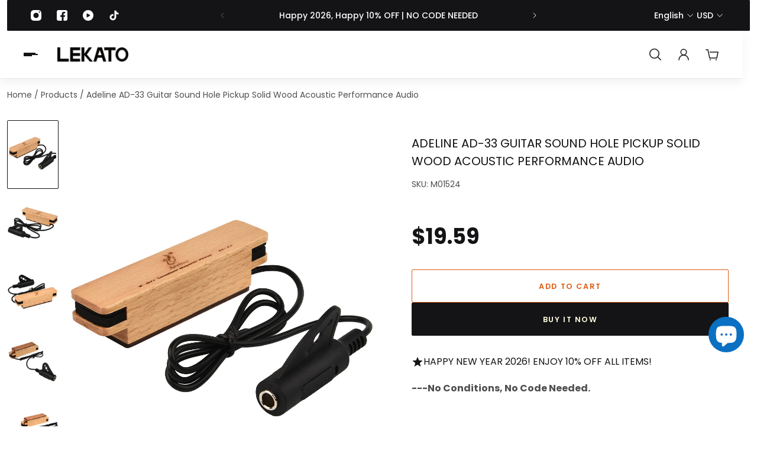

--- FILE ---
content_type: text/css
request_url: https://lekatodeal.com/cdn/shop/t/19/assets/bundle.aio.min.css?v=103395868897195896151745465600
body_size: 96844
content:
/*! normalize.css v8.0.1 | MIT License | github.com/necolas/normalize.css */

/* Document
   ========================================================================== */

/**
 * 1. Correct the line height in all browsers.
 * 2. Prevent adjustments of font size after orientation changes in iOS.
 */

html {
    line-height: 1.15; /* 1 */
    -webkit-text-size-adjust: 100%; /* 2 */
  }

/* Sections
     ========================================================================== */

/**
   * Remove the margin in all browsers.
   */

body {
    margin: 0;
  }

/**
   * Render the `main` element consistently in IE.
   */

main {
    display: block;
  }

/**
   * Correct the font size and margin on `h1` elements within `section` and
   * `article` contexts in Chrome, Firefox, and Safari.
   */

h1 {
    font-size: 2em;
    margin: 0.67em 0;
  }

/* Grouping content
     ========================================================================== */

/**
   * 1. Add the correct box sizing in Firefox.
   * 2. Show the overflow in Edge and IE.
   */

hr {
    -webkit-box-sizing: content-box;
            box-sizing: content-box; /* 1 */
    height: 0; /* 1 */
    overflow: visible; /* 2 */
  }

/**
   * 1. Correct the inheritance and scaling of font size in all browsers.
   * 2. Correct the odd `em` font sizing in all browsers.
   */

pre {
    font-family: monospace, monospace; /* 1 */
    font-size: 1em; /* 2 */
  }

/* Text-level semantics
     ========================================================================== */

/**
   * Remove the gray background on active links in IE 10.
   */

a {
    background-color: transparent;
  }

/**
   * 1. Remove the bottom border in Chrome 57-
   * 2. Add the correct text decoration in Chrome, Edge, IE, Opera, and Safari.
   */

abbr[title] {
    border-bottom: none; /* 1 */
    text-decoration: underline; /* 2 */
    -webkit-text-decoration: underline dotted;
            text-decoration: underline dotted; /* 2 */
  }

/**
   * Add the correct font weight in Chrome, Edge, and Safari.
   */

b,
  strong {
    font-weight: bolder;
  }

/**
   * 1. Correct the inheritance and scaling of font size in all browsers.
   * 2. Correct the odd `em` font sizing in all browsers.
   */

code,
  kbd,
  samp {
    font-family: monospace, monospace; /* 1 */
    font-size: 1em; /* 2 */
  }

/**
   * Add the correct font size in all browsers.
   */

small {
    font-size: 80%;
  }

/**
   * Prevent `sub` and `sup` elements from affecting the line height in
   * all browsers.
   */

sub,
  sup {
    font-size: 75%;
    line-height: 0;
    position: relative;
    vertical-align: baseline;
  }

sub {
    bottom: -0.25em;
  }

sup {
    top: -0.5em;
  }

/* Embedded content
     ========================================================================== */

/**
   * Remove the border on images inside links in IE 10.
   */

img {
    border-style: none;
  }

/* Forms
     ========================================================================== */

/**
   * 1. Change the font styles in all browsers.
   * 2. Remove the margin in Firefox and Safari.
   */

button,
  input,
  optgroup,
  select,
  textarea {
    font-family: inherit; /* 1 */
    font-size: 100%; /* 1 */
    line-height: 1.15; /* 1 */
    margin: 0; /* 2 */
  }

/**
   * Show the overflow in IE.
   * 1. Show the overflow in Edge.
   */

button,
  input { /* 1 */
    overflow: visible;
  }

/**
   * Remove the inheritance of text transform in Edge, Firefox, and IE.
   * 1. Remove the inheritance of text transform in Firefox.
   */

button,
  select { /* 1 */
    text-transform: none;
  }

/**
   * Correct the inability to style clickable types in iOS and Safari.
   */

button,
  [type="button"],
  [type="reset"],
  [type="submit"] {
    -webkit-appearance: button;
  }

/**
   * Remove the inner border and padding in Firefox.
   */

button::-moz-focus-inner,
  [type="button"]::-moz-focus-inner,
  [type="reset"]::-moz-focus-inner,
  [type="submit"]::-moz-focus-inner {
    border-style: none;
    padding: 0;
  }

/**
   * Restore the focus styles unset by the previous rule.
   */

button:-moz-focusring,
  [type="button"]:-moz-focusring,
  [type="reset"]:-moz-focusring,
  [type="submit"]:-moz-focusring {
    outline: 1px dotted ButtonText;
  }

/**
   * Correct the padding in Firefox.
   */

fieldset {
    padding: 0.35em 0.75em 0.625em;
  }

/**
   * 1. Correct the text wrapping in Edge and IE.
   * 2. Correct the color inheritance from `fieldset` elements in IE.
   * 3. Remove the padding so developers are not caught out when they zero out
   *    `fieldset` elements in all browsers.
   */

legend {
    -webkit-box-sizing: border-box;
            box-sizing: border-box; /* 1 */
    color: inherit; /* 2 */
    display: table; /* 1 */
    max-width: 100%; /* 1 */
    padding: 0; /* 3 */
    white-space: normal; /* 1 */
  }

/**
   * Add the correct vertical alignment in Chrome, Firefox, and Opera.
   */

progress {
    vertical-align: baseline;
  }

/**
   * Remove the default vertical scrollbar in IE 10+.
   */

textarea {
    overflow: auto;
  }

/**
   * 1. Add the correct box sizing in IE 10.
   * 2. Remove the padding in IE 10.
   */

[type="checkbox"],
  [type="radio"] {
    -webkit-box-sizing: border-box;
            box-sizing: border-box; /* 1 */
    padding: 0; /* 2 */
  }

/**
   * Correct the cursor style of increment and decrement buttons in Chrome.
   */

[type="number"]::-webkit-inner-spin-button,
  [type="number"]::-webkit-outer-spin-button {
    height: auto;
  }

/**
   * 1. Correct the odd appearance in Chrome and Safari.
   * 2. Correct the outline style in Safari.
   */

[type="search"] {
    -webkit-appearance: textfield; /* 1 */
    outline-offset: -2px; /* 2 */
  }

/**
   * Remove the inner padding in Chrome and Safari on macOS.
   */

[type="search"]::-webkit-search-decoration {
    -webkit-appearance: none;
  }

/**
   * 1. Correct the inability to style clickable types in iOS and Safari.
   * 2. Change font properties to `inherit` in Safari.
   */

::-webkit-file-upload-button {
    -webkit-appearance: button; /* 1 */
    font: inherit; /* 2 */
  }

/* Interactive
     ========================================================================== */

/*
   * Add the correct display in Edge, IE 10+, and Firefox.
   */

details {
    display: block;
  }

/*
   * Add the correct display in all browsers.
   */

summary {
    display: list-item;
  }

/* Misc
     ========================================================================== */

/**
   * Add the correct display in IE 10+.
   */

template {
    display: none;
  }

/**
   * Add the correct display in IE 10.
   */

[hidden] {
    display: none;
  }

body,
.color-default,
.color-primary,
.color-secondary,
.color-custom-1,
.color-custom-2,
.color-custom-3,
.color-custom-5,
.color-white,
.color-black {
  --gsc-white-color: 255, 255, 255;
  --gsc-black-color: 0, 0, 0;
  --gsc-green-color: 83, 158, 58;
  --gsc-yellow-color: 255, 165, 29;
  --gsc-red-color: 195, 59, 59;
  --gsc-blue-color: 62, 46, 255;
  --gsc-text-color-0: rgba(var(--gsc-text-color), 0);
  --gsc-text-color-5: rgba(var(--gsc-text-color), 0.05);
  --gsc-text-color-10: rgba(var(--gsc-text-color), 0.1);
  --gsc-text-color-15: rgba(var(--gsc-text-color), 0.15);
  --gsc-text-color-20: rgba(var(--gsc-text-color), 0.2);
  --gsc-text-color-25: rgba(var(--gsc-text-color), 0.25);
  --gsc-text-color-30: rgba(var(--gsc-text-color), 0.3);
  --gsc-text-color-35: rgba(var(--gsc-text-color), 0.35);
  --gsc-text-color-40: rgba(var(--gsc-text-color), 0.4);
  --gsc-text-color-45: rgba(var(--gsc-text-color), 0.45);
  --gsc-text-color-50: rgba(var(--gsc-text-color), 0.5);
  --gsc-text-color-55: rgba(var(--gsc-text-color), 0.55);
  --gsc-text-color-60: rgba(var(--gsc-text-color), 0.6);
  --gsc-text-color-65: rgba(var(--gsc-text-color), 0.65);
  --gsc-text-color-70: rgba(var(--gsc-text-color), 0.7);
  --gsc-text-color-75: rgba(var(--gsc-text-color), 0.75);
  --gsc-text-color-80: rgba(var(--gsc-text-color), 0.8);
  --gsc-text-color-85: rgba(var(--gsc-text-color), 0.85);
  --gsc-text-color-90: rgba(var(--gsc-text-color), 0.9);
  --gsc-text-color-95: rgba(var(--gsc-text-color), 0.95);
  --gsc-text-color-100: rgba(var(--gsc-text-color), 1);
  --gsc-background-color-0: rgba(var(--gsc-background-color), 0);
  --gsc-background-color-5: rgba(var(--gsc-background-color), 0.05);
  --gsc-background-color-10: rgba(var(--gsc-background-color), 0.1);
  --gsc-background-color-15: rgba(var(--gsc-background-color), 0.15);
  --gsc-background-color-20: rgba(var(--gsc-background-color), 0.2);
  --gsc-background-color-25: rgba(var(--gsc-background-color), 0.25);
  --gsc-background-color-30: rgba(var(--gsc-background-color), 0.3);
  --gsc-background-color-35: rgba(var(--gsc-background-color), 0.35);
  --gsc-background-color-40: rgba(var(--gsc-background-color), 0.4);
  --gsc-background-color-45: rgba(var(--gsc-background-color), 0.45);
  --gsc-background-color-50: rgba(var(--gsc-background-color), 0.5);
  --gsc-background-color-55: rgba(var(--gsc-background-color), 0.55);
  --gsc-background-color-60: rgba(var(--gsc-background-color), 0.6);
  --gsc-background-color-65: rgba(var(--gsc-background-color), 0.65);
  --gsc-background-color-70: rgba(var(--gsc-background-color), 0.7);
  --gsc-background-color-75: rgba(var(--gsc-background-color), 0.75);
  --gsc-background-color-80: rgba(var(--gsc-background-color), 0.8);
  --gsc-background-color-85: rgba(var(--gsc-background-color), 0.85);
  --gsc-background-color-90: rgba(var(--gsc-background-color), 0.9);
  --gsc-background-color-95: rgba(var(--gsc-background-color), 0.95);
  --gsc-background-color-100: rgba(var(--gsc-background-color), 1);
  --gsc-foreground-color-0: rgba(var(--gsc-foreground-color), 0);
  --gsc-foreground-color-5: rgba(var(--gsc-foreground-color), 0.05);
  --gsc-foreground-color-10: rgba(var(--gsc-foreground-color), 0.1);
  --gsc-foreground-color-15: rgba(var(--gsc-foreground-color), 0.15);
  --gsc-foreground-color-20: rgba(var(--gsc-foreground-color), 0.2);
  --gsc-foreground-color-25: rgba(var(--gsc-foreground-color), 0.25);
  --gsc-foreground-color-30: rgba(var(--gsc-foreground-color), 0.3);
  --gsc-foreground-color-35: rgba(var(--gsc-foreground-color), 0.35);
  --gsc-foreground-color-40: rgba(var(--gsc-foreground-color), 0.4);
  --gsc-foreground-color-45: rgba(var(--gsc-foreground-color), 0.45);
  --gsc-foreground-color-50: rgba(var(--gsc-foreground-color), 0.5);
  --gsc-foreground-color-55: rgba(var(--gsc-foreground-color), 0.55);
  --gsc-foreground-color-60: rgba(var(--gsc-foreground-color), 0.6);
  --gsc-foreground-color-65: rgba(var(--gsc-foreground-color), 0.65);
  --gsc-foreground-color-70: rgba(var(--gsc-foreground-color), 0.7);
  --gsc-foreground-color-75: rgba(var(--gsc-foreground-color), 0.75);
  --gsc-foreground-color-80: rgba(var(--gsc-foreground-color), 0.8);
  --gsc-foreground-color-85: rgba(var(--gsc-foreground-color), 0.85);
  --gsc-foreground-color-90: rgba(var(--gsc-foreground-color), 0.9);
  --gsc-foreground-color-95: rgba(var(--gsc-foreground-color), 0.95);
  --gsc-foreground-color-100: rgba(var(--gsc-foreground-color), 1);
  --gsc-button-background-color-90: rgba(
    var(--gsc-button-background-color),
    0.9
  );
  --gsc-button-background-color-100: rgba(
    var(--gsc-button-background-color),
    1
  );
  --gsc-button-text-color-100: rgba(var(--gsc-button-text-color), 1);
  --gsc-outline-button-background-color-90: rgba(
    var(--gsc-outline-button-background-color),
    0.9
  );
  --gsc-outline-button-background-color-100: rgba(
    var(--gsc-outline-button-background-color),
    1
  );
  --gsc-outline-button-text-color-100: rgba(
    var(--gsc-outline-button-text-color),
    1
  );
  --gsc-border-color-100: rgba(var(--gsc-border-color), 1);
  --gsc-white-color-0: rgba(var(--gsc-white-color), 0);
  --gsc-white-color-5: rgba(var(--gsc-white-color), 0.05);
  --gsc-white-color-10: rgba(var(--gsc-white-color), 0.1);
  --gsc-white-color-15: rgba(var(--gsc-white-color), 0.15);
  --gsc-white-color-20: rgba(var(--gsc-white-color), 0.2);
  --gsc-white-color-25: rgba(var(--gsc-white-color), 0.25);
  --gsc-white-color-30: rgba(var(--gsc-white-color), 0.3);
  --gsc-white-color-35: rgba(var(--gsc-white-color), 0.35);
  --gsc-white-color-40: rgba(var(--gsc-white-color), 0.4);
  --gsc-white-color-45: rgba(var(--gsc-white-color), 0.45);
  --gsc-white-color-50: rgba(var(--gsc-white-color), 0.5);
  --gsc-white-color-55: rgba(var(--gsc-white-color), 0.55);
  --gsc-white-color-60: rgba(var(--gsc-white-color), 0.6);
  --gsc-white-color-65: rgba(var(--gsc-white-color), 0.65);
  --gsc-white-color-70: rgba(var(--gsc-white-color), 0.7);
  --gsc-white-color-75: rgba(var(--gsc-white-color), 0.75);
  --gsc-white-color-80: rgba(var(--gsc-white-color), 0.8);
  --gsc-white-color-85: rgba(var(--gsc-white-color), 0.85);
  --gsc-white-color-90: rgba(var(--gsc-white-color), 0.9);
  --gsc-white-color-95: rgba(var(--gsc-white-color), 0.95);
  --gsc-white-color-100: rgba(var(--gsc-white-color), 1);
  --gsc-green-color-100: rgba(var(--gsc-green-color), 1);
  --gsc-yellow-color-35: rgba(var(--gsc-yellow-color), 0.35);
  --gsc-yellow-color-100: rgba(var(--gsc-yellow-color), 1);
  --gsc-red-color-100: rgba(var(--gsc-red-color), 1);
  --gsc-black-color-0: rgba(var(--gsc-black-color), 0);
  --gsc-black-color-5: rgba(var(--gsc-black-color), 0.05);
  --gsc-black-color-10: rgba(var(--gsc-black-color), 0.1);
  --gsc-black-color-15: rgba(var(--gsc-black-color), 0.15);
  --gsc-black-color-20: rgba(var(--gsc-black-color), 0.2);
  --gsc-black-color-25: rgba(var(--gsc-black-color), 0.25);
  --gsc-black-color-30: rgba(var(--gsc-black-color), 0.3);
  --gsc-black-color-35: rgba(var(--gsc-black-color), 0.35);
  --gsc-black-color-40: rgba(var(--gsc-black-color), 0.4);
  --gsc-black-color-45: rgba(var(--gsc-black-color), 0.45);
  --gsc-black-color-50: rgba(var(--gsc-black-color), 0.5);
  --gsc-black-color-55: rgba(var(--gsc-black-color), 0.55);
  --gsc-black-color-60: rgba(var(--gsc-black-color), 0.6);
  --gsc-black-color-65: rgba(var(--gsc-black-color), 0.65);
  --gsc-black-color-70: rgba(var(--gsc-black-color), 0.7);
  --gsc-black-color-75: rgba(var(--gsc-black-color), 0.75);
  --gsc-black-color-80: rgba(var(--gsc-black-color), 0.8);
  --gsc-black-color-85: rgba(var(--gsc-black-color), 0.85);
  --gsc-black-color-90: rgba(var(--gsc-black-color), 0.9);
  --gsc-black-color-95: rgba(var(--gsc-black-color), 0.95);
  --gsc-black-color-100: rgba(var(--gsc-black-color), 1);
}

:root {
  --gsc-container-padding: min(var(--gsc-aside-padding-size), 2rem);
  --gsc-full-screen-container-width: 100%;
  --gsc-large-container-width: 132rem;
  --gsc-medium-container-width: 114rem;
  --gsc-small-container-width: 96rem;
  --gsc-xsmall-container-width: 72rem;

  --gsc-container-header-padding: 2rem;
}

:root {
  /* old font variables */

  --gsc-fz-1: 4.6rem;
  --gsc-fz-2: 4rem;
  --gsc-fz-3: 3.6rem;
  --gsc-fz-4: 3.2rem;
  --gsc-fz-5: 2.8rem;
  --gsc-fz-6: 2.6rem;
  --gsc-fz-7: 2.4rem;
  --gsc-fz-8: 2.2rem;
  --gsc-fz-9: 2rem;
  --gsc-fz-10: 1.8rem;
  --gsc-fz-11: 1.6rem;
  --gsc-fz-12: 1.4rem;
  --gsc-fz-13: 1.3rem;
  --gsc-fz-14: 1.2rem;
  --gsc-lh-base: calc(24 / 16);
  --gsc-lh-1: calc(28 / 16);
  --gsc-lh-2: calc(28 / 18);
  --gsc-lh-3: calc(26 / 18);
  --gsc-lh-4: calc(24 / 16);
  --gsc-lh-5: calc(22 / 14);
  --gsc-lh-6: calc(16 / 12);
  --gsc-lh-7: calc(18 / 13);
  --gsc-lh-8: calc(26 / 20);
  --gsc-lh-9: calc(32 / 22);
  --gsc-lh-10: calc(36 / 28);
  --gsc-lh-11: calc(28 / 20);
  --gsc-lh-12: calc(30 / 22);
  --gsc-lh-13: calc(32 / 20);
  --gsc-lh-14: calc(28 / 14);
  --gsc-lh-15: calc(18 / 12);
  --gsc-lh-16: calc(20 / 13);

  /* product card */

  --gsc-product-card-price-font-size-xs: 1.4rem;
  --gsc-product-card-price-font-size-sm: 1.6rem;
  --gsc-product-card-price-font-size-md: 1.8rem;
  --gsc-product-card-price-font-size-lg: 2rem;
  --gsc-product-card-price-font-size-xl: 2.2rem;
  --gsc-product-card-price-font-size-xxl: 2.4rem;
  --gsc-product-card-price-line-height-xs: calc(22 / 14);
  --gsc-product-card-price-line-height-sm: calc(24 / 16);
  --gsc-product-card-price-line-height-md: calc(28 / 18);
  --gsc-product-card-price-line-height-lg: calc(32 / 20);
  --gsc-product-card-price-line-height-xl: calc(34 / 22);
  --gsc-product-card-price-line-height-xxl: calc(36 / 24);
  --gsc-product-card-old-price-font-size: 1.4rem;
  --gsc-product-card-old-price-line-height: calc(22 / 14);
  --gsc-product-card-old-price-font-weight: 500;
  --gsc-product-sale-amount-badge-font-size: 1.3rem;
  --gsc-product-sale-amount-badge-line-height: calc(20 / 13);
  --gsc-product-sale-amount-badge-font-weight: 600;

  /* new font variables */

  --gsc-font-size-xs: 1.4rem;
  --gsc-line-height-xs: calc(22 / 14);
  --gsc-font-weight-bold: 700;
  --gsc-font-weight-semibold: 600;
  --gsc-font-weight-medium: 500;
  --gsc-font-weight-normal: 400;

  /* body text */

  --gsc-body-letter-spacing: 0px;
  --gsc-body-word-spacing: 0rem;

  /* product in featured product/product/quick view sections */

  --gsc-product-price-font-size-xs: 1.8rem;
  --gsc-product-price-font-size-sm: 2.2rem;
  --gsc-product-price-font-size-md: 2.8rem;
  --gsc-product-price-font-size-lg: 3.2rem;
  --gsc-product-price-font-size-xl: 3.6rem;
  --gsc-product-price-font-size-xxl: 4rem;
  --gsc-product-price-line-height-xs: calc(26 / 18);
  --gsc-product-price-line-height-sm: calc(30 / 22);
  --gsc-product-price-line-height-md: calc(36 / 28);
  --gsc-product-price-line-height-lg: calc(38 / 32);
  --gsc-product-price-line-height-xl: calc(46 / 36);
  --gsc-product-price-line-height-xxl: calc(52 / 40);
  --gsc-product-old-price-font-size: 1.4rem;
  --gsc-product-old-price-font-weight: 500;
  --gsc-product-old-price-line-height: calc(22 / 14);

  /* article card */

  --gsc-article-card-badge-font-size: 1.3rem;
  --gsc-article-card-badge-line-height: calc(20 / 13);
  --gsc-article-card-badge-font-weight: 600;

  /* body text */

  --gsc-body-font-size-xxl: calc(var(--gsc-body-font-scale) * 2.2rem);
  --gsc-body-font-size-xl: calc(var(--gsc-body-font-scale) * 2rem);
  --gsc-body-font-size-l: calc(var(--gsc-body-font-scale) * 1.8rem);
  --gsc-body-font-size-m: calc(var(--gsc-body-font-scale) * 1.6rem);
  --gsc-body-font-size-s: calc(var(--gsc-body-font-scale) * 1.4rem);
  --gsc-body-font-size-xs: calc(var(--gsc-body-font-scale) * 1.3rem);
  --gsc-body-font-size-xxs: calc(var(--gsc-body-font-scale) * 1.2rem);
  --gsc-body-line-height-xxl: calc(34 / 22);
  --gsc-body-line-height-xl: calc(32 / 20);
  --gsc-body-line-height-l: calc(28 / 18);
  --gsc-body-line-height-m: calc(26 / 16);
  --gsc-body-line-height-s: calc(22 / 14);
  --gsc-body-line-height-xs: calc(22 / 13);
  --gsc-body-line-height-xxs: calc(20 / 12);

  /* blockquote */

  --gsc-blockquote-font-size: 2.2rem;
  --gsc-blockquote-line-height: calc(32 / 22);

  /* headings */
  --gsc-display-1-font-size: clamp(5.2rem, -1.657rem + 8.929vw, 11.2rem);
  --gsc-display-2-font-size: clamp(4.8rem, -0.686rem + 7.143vw, 9.6rem);
  --gsc-display-3-font-size: clamp(4.4rem, 1.2rem + 4.167vw, 7.2rem);
  --gsc-heading-1-font-size: calc(var(--gsc-headings-font-scale) * 3.6rem);
  --gsc-heading-2-font-size: calc(var(--gsc-headings-font-scale) * 3.2rem);
  --gsc-heading-3-font-size: calc(var(--gsc-headings-font-scale) * 2.8rem);
  --gsc-heading-4-font-size: calc(var(--gsc-headings-font-scale) * 2.6rem);
  --gsc-heading-5-font-size: calc(var(--gsc-headings-font-scale) * 2.4rem);
  --gsc-heading-6-font-size: calc(var(--gsc-headings-font-scale) * 2rem);
  --gsc-caption-1-font-size: 1.8rem;
  --gsc-caption-2-font-size: 1.6rem;
  --gsc-caption-3-font-size: 1.4rem;

  --gsc-display-1-line-height: 110%;
  --gsc-display-2-line-height: 110%;
  --gsc-display-3-line-height: 110%;
  --gsc-heading-1-line-height: calc(46 / 36);
  --gsc-heading-2-line-height: calc(40 / 32);
  --gsc-heading-3-line-height: calc(38 / 28);
  --gsc-heading-4-line-height: calc(36 / 26);
  --gsc-heading-5-line-height: calc(34 / 24);
  --gsc-heading-6-line-height: calc(28 / 20);
  --gsc-caption-1-line-height: calc(28 / 18);
  --gsc-caption-2-line-height: calc(24 / 16);
  --gsc-caption-3-line-height: calc(22 / 14);
}

:root {
  /* image ratio */

  --gsc-square-image-ratio: calc((1 / 1) * 100%);
  --gsc-portrait-image-ratio: calc((4 / 3) * 100%);
  --gsc-large-portrait-image-ratio: calc((3 / 2) * 100%);
  --gsc-landscape-image-ratio: calc((3 / 4) * 100%);
  --gsc-narrow-landscape-image-ratio: calc((0.565 / 1) * 100%);

  /* icons */

  --gsc-filled-star-24: url([data-uri]);
  --gsc-half-filled-star-24: url([data-uri]);
  --gsc-half-filled-star-48: url([data-uri]);
  --gsc-filled-star-48: url([data-uri]);
  --gsc-filled-star-56: url([data-uri]);
  --gsc-half-filled-star-56: url([data-uri]);
}

:root {
  --gsc-radii-1: 0rem;
  --gsc-radii-2: 0.2rem;
  --gsc-radii-3: 0.4rem;
  --gsc-radii-4: 0.6rem;
  --gsc-radii-5: 0.8rem;
  --gsc-radii-6: 1rem;
  --gsc-radii-7: 1.2rem;
  --gsc-radii-8: 1.4rem;
  --gsc-radii-9: 1.6rem;
  --gsc-radii-10: 1.8rem;
  --gsc-radii-11: 2rem;
  --gsc-radii-12: 2.2rem;
  --gsc-radii-13: 2.4rem;
  --gsc-radii-14: 2.6rem;
  --gsc-radii-15: 2.8rem;
}

.round-level-0 {
  /* all zero values */
}

.round-level-1 {
  /* controls group */
  --gsc-dropdown-input-body-radii: 0.2rem;
  --gsc-dropdown-input-radii: 0.2rem;
  --gsc-dropdown-input-swatch-radii: 0.2rem;
  --gsc-pill-radii: 0.2rem;
  --gsc-pill-swatch-radii: 0.2rem;

  /* checkbox group */
  --gsc-checkbox-radii: 0.2rem;

  /* pagination group */
  --gsc-classic-pagination-item-radii: 0.2rem;

  /* input and buttons group */
  --gsc-input-radii: 0.2rem;
  --gsc-button-radii: 0.2rem;

  /* tag and badges group */
  --gsc-badge-radii: 0.2rem;

  /* basic product card */
  --gsc-product-card-image-radii: 0.2rem;
  --gsc-product-card-radii: 0.2rem;
  --gsc-product-card-button-radii: 0.2rem;

  /* vertical product card */
  --gsc-vertical-product-card-image-radii: 0.2rem;
  --gsc-hotspots-vertical-product-card-image-radii: 0.2rem;

  /* horizontal product card */
  --gsc-horizontal-product-card-radii: 0.2rem;
  --gsc-horizontal-product-card-image-radii: 0.2rem;
  --gsc-horizontal-product-card-button-radii: 0.2rem;

  /* filters and product section swatches */
  --gsc-product-section-allSize-swatch-radii: 0.2rem;
  --gsc-filters-allSize-swatch-radii: 0.2rem;

  /* product card swatches */
  --gsc-product-card-size6-swatch-radii: 0.2rem;
  --gsc-product-card-size5-swatch-radii: 0.2rem;
  --gsc-product-card-size4-swatch-radii: 0.2rem;
  --gsc-product-card-size3-swatch-radii: 0.2rem;
  --gsc-product-card-size2-swatch-radii: 0.2rem;
  --gsc-product-card-size1-swatch-radii: 0.2rem;

  /* cart */
  --gsc-cart-item-quantity-button-radii: 0.2rem;

  /* header */
  --gsc-header-menu-item-radii: 0.2rem;

  /* product section */
  --gsc-product-thumbnail-icon-radii: 0.2rem;

  /* sort list */
  --gsc-default-dropdown-radii: 0.2rem;
  --gsc-default-dropdown-item-radii: 0.2rem;

  /* blog */
  --gsc-blog-tags-popover: 0.2rem;

  /* hotspots */
  --gsc-hotspots-card-image-radii: 0.2rem;

  /* multicolumn */
  --gsc-multicolumn-image-min-radii: 0.2rem;

  /* section and blocks group */
  --gsc-base-radii: 0.2rem;
  --gsc-sidebar-radii: 0.2rem;
  --gsc-image-inside-block-radii: 0.2rem;

  /* filters active filter */
  --gsc-active-filter-radii: 0.2rem;

  /* article */
  --gsc-article-footer-radii: 0.2rem;
}

.round-level-2 {
  /* controls group */
  --gsc-dropdown-input-body-radii: 0.2rem;
  --gsc-dropdown-input-radii: 0.2rem;
  --gsc-dropdown-input-swatch-radii: 0.2rem;
  --gsc-pill-radii: 0.2rem;
  --gsc-pill-swatch-radii: 0.2rem;

  /* checkbox group */
  --gsc-checkbox-radii: 0.2rem;

  /* pagination group */
  --gsc-classic-pagination-item-radii: 0.4rem;

  /* input and buttons group */
  --gsc-input-radii: 0.4rem;
  --gsc-button-radii: 0.4rem;

  /* tag and badges group */
  --gsc-badge-radii: 0.2rem;

  /* basic product card */
  --gsc-product-card-image-radii: 0.4rem;
  --gsc-product-card-radii: 0.4rem;
  --gsc-product-card-button-radii: 0.2rem;

  /* vertical product card */
  --gsc-vertical-product-card-image-radii: 0.4rem;
  --gsc-hotspots-vertical-product-card-image-radii: 0.2rem;

  /* horizontal product card */
  --gsc-horizontal-product-card-radii: 0.4rem;
  --gsc-horizontal-product-card-image-radii: 0.2rem;
  --gsc-horizontal-product-card-button-radii: 0.2rem;

  /* filters and product section swatches */
  --gsc-product-section-allSize-swatch-radii: 0.2rem;
  --gsc-filters-allSize-swatch-radii: 0.2rem;

  /* product card swatches */
  --gsc-product-card-size6-swatch-radii: 0.4rem;
  --gsc-product-card-size5-swatch-radii: 0.4rem;
  --gsc-product-card-size4-swatch-radii: 0.4rem;
  --gsc-product-card-size3-swatch-radii: 0.4rem;
  --gsc-product-card-size2-swatch-radii: 0.4rem;
  --gsc-product-card-size1-swatch-radii: 0.4rem;

  /* cart */
  --gsc-cart-item-quantity-button-radii: 0.2rem;

  /* header */
  --gsc-header-menu-item-radii: 0.2rem;

  /* product section */
  --gsc-product-thumbnail-icon-radii: 0.2rem;

  /* sort list */
  --gsc-default-dropdown-radii: 0.4rem;
  --gsc-default-dropdown-item-radii: 0.2rem;

  /* blog */
  --gsc-blog-tags-popover: 0.4rem;

  /* hotspots */
  --gsc-hotspots-card-image-radii: 0.2rem;

  /* multicolumn */
  --gsc-multicolumn-image-min-radii: 0.4rem;

  /* section and blocks group */
  --gsc-base-radii: 0.4rem;
  --gsc-sidebar-radii: 0.4rem;
  --gsc-image-inside-block-radii: 0.2rem;

  /* filters active filter */
  --gsc-active-filter-radii: 0.2rem;

  /* article */
  --gsc-article-footer-radii: 0.2rem;
}

.round-level-3 {
  /* controls group */
  --gsc-dropdown-input-body-radii: 0.4rem;
  --gsc-dropdown-input-radii: 0.4rem;
  --gsc-dropdown-input-swatch-radii: 0.2rem;
  --gsc-pill-radii: 0.4rem;
  --gsc-pill-swatch-radii: 0.2rem;

  /* checkbox group */
  --gsc-checkbox-radii: 0.4rem;

  /* pagination group */
  --gsc-classic-pagination-item-radii: 0.8rem;

  /* input and buttons group */
  --gsc-input-radii: 0.8rem;
  --gsc-button-radii: 0.8rem;

  /* tag and badges group */
  --gsc-badge-radii: 0.4rem;

  /* basic product card */
  --gsc-product-card-image-radii: 0.8rem;
  --gsc-product-card-radii: 0.8rem;
  --gsc-product-card-button-radii: 0.4rem;

  /* vertical product card */
  --gsc-vertical-product-card-image-radii: 0.8rem;
  --gsc-hotspots-vertical-product-card-image-radii: 0.4rem;

  /* horizontal product card */
  --gsc-horizontal-product-card-radii: 0.8rem;
  --gsc-horizontal-product-card-image-radii: 0.4rem;
  --gsc-horizontal-product-card-button-radii: 0.4rem;

  /* filters and product section swatches */
  --gsc-product-section-allSize-swatch-radii: 0.4rem;
  --gsc-filters-allSize-swatch-radii: 0.4rem;

  /* product card swatches */
  --gsc-product-card-size6-swatch-radii: 0.8rem;
  --gsc-product-card-size5-swatch-radii: 0.8rem;
  --gsc-product-card-size4-swatch-radii: 0.8rem;
  --gsc-product-card-size3-swatch-radii: 0.8rem;
  --gsc-product-card-size2-swatch-radii: 0.8rem;
  --gsc-product-card-size1-swatch-radii: 0.6rem;

  /* cart */
  --gsc-cart-item-quantity-button-radii: 0.4rem;

  /* header */
  --gsc-header-menu-item-radii: 0.4rem;

  /* product section */
  --gsc-product-thumbnail-icon-radii: 0.4rem;

  /* sort list */
  --gsc-default-dropdown-radii: 0.8rem;
  --gsc-default-dropdown-item-radii: 0.4rem;

  /* blog */
  --gsc-blog-tags-popover: 0.4rem;

  /* hotspots */
  --gsc-hotspots-card-image-radii: 0.4rem;

  /* multicolumn */
  --gsc-multicolumn-image-min-radii: 0.4rem;

  /* section and blocks group */
  --gsc-base-radii: 0.8rem;
  --gsc-sidebar-radii: 0.8rem;
  --gsc-image-inside-block-radii: 0.4rem;

  /* filters active filter */
  --gsc-active-filter-radii: 0.4rem;

  /* article */
  --gsc-article-footer-radii: 0.4rem;
}

.round-level-4 {
  /* controls group */
  --gsc-dropdown-input-body-radii: 0.6rem;
  --gsc-dropdown-input-radii: 0.6rem;
  --gsc-dropdown-input-swatch-radii: 0.4rem;
  --gsc-pill-radii: 0.6rem;
  --gsc-pill-swatch-radii: 0.4rem;

  /* checkbox group */
  --gsc-checkbox-radii: 0.6rem;

  /* pagination group */
  --gsc-classic-pagination-item-radii: 1.2rem;

  /* input and buttons group */
  --gsc-input-radii: 1.2rem;
  --gsc-button-radii: 1.2rem;

  /* tag and badges group */
  --gsc-badge-radii: 0.6rem;

  /* basic product card */
  --gsc-product-card-image-radii: 1.2rem;
  --gsc-product-card-radii: 1.2rem;
  --gsc-product-card-button-radii: 0.8rem;

  /* vertical product card */
  --gsc-vertical-product-card-image-radii: 1.2rem;
  --gsc-hotspots-vertical-product-card-image-radii: 0.6rem;

  /* horizontal product card */
  --gsc-horizontal-product-card-radii: 1.2rem;
  --gsc-horizontal-product-card-image-radii: 0.6rem;
  --gsc-horizontal-product-card-button-radii: 0.6rem;

  /* filters and product section swatches */
  --gsc-product-section-allSize-swatch-radii: 0.6rem;
  --gsc-filters-allSize-swatch-radii: 0.6rem;

  /* product card swatches */
  --gsc-product-card-size6-swatch-radii: 1.2rem;
  --gsc-product-card-size5-swatch-radii: 1.2rem;
  --gsc-product-card-size4-swatch-radii: 1.2rem;
  --gsc-product-card-size3-swatch-radii: 1.2rem;
  --gsc-product-card-size2-swatch-radii: 1rem;
  --gsc-product-card-size1-swatch-radii: 0.6rem;

  /* cart */
  --gsc-cart-item-quantity-button-radii: 0.6rem;

  /* header */
  --gsc-header-menu-item-radii: 0.6rem;

  /* product section */
  --gsc-product-thumbnail-icon-radii: 0.6rem;

  /* sort list */
  --gsc-default-dropdown-radii: 1.2rem;
  --gsc-default-dropdown-item-radii: 0.6rem;

  /* blog */
  --gsc-blog-tags-popover: 0.6rem;

  /* hotspots */
  --gsc-hotspots-card-image-radii: 0.6rem;

  /* multicolumn */
  --gsc-multicolumn-image-min-radii: 0.4rem;

  /* section and blocks group */
  --gsc-base-radii: 1.2rem;
  --gsc-sidebar-radii: 1.2rem;
  --gsc-image-inside-block-radii: 0.6rem;

  /* filters active filter */
  --gsc-active-filter-radii: 0.6rem;

  /* article */
  --gsc-article-footer-radii: 0.6rem;
}

.round-level-5 {
  /* controls group */
  --gsc-dropdown-input-body-radii: 0.8rem;
  --gsc-dropdown-input-radii: 0.8rem;
  --gsc-dropdown-input-swatch-radii: 0.4rem;
  --gsc-pill-radii: 0.8rem;
  --gsc-pill-swatch-radii: 0.4rem;

  /* checkbox group */
  --gsc-checkbox-radii: 0.8rem;

  /* pagination group */
  --gsc-classic-pagination-item-radii: 1.6rem;

  /* input and buttons group */
  --gsc-input-radii: 1.6rem;
  --gsc-button-radii: 1.6rem;

  /* tag and badges group */
  --gsc-badge-radii: 0.8rem;

  /* basic product card */
  --gsc-product-card-image-radii: 1.6rem;
  --gsc-product-card-radii: 1.6rem;
  --gsc-product-card-button-radii: 1rem;

  /* vertical product card */
  --gsc-vertical-product-card-image-radii: 1.6rem;
  --gsc-hotspots-vertical-product-card-image-radii: 0.8rem;

  /* horizontal product card */
  --gsc-horizontal-product-card-radii: 1.6rem;
  --gsc-horizontal-product-card-image-radii: 0.8rem;
  --gsc-horizontal-product-card-button-radii: 0.8rem;

  /* filters and product section swatches */
  --gsc-product-section-allSize-swatch-radii: 0.8rem;
  --gsc-filters-allSize-swatch-radii: 0.8rem;

  /* product card swatches */
  --gsc-product-card-size6-swatch-radii: 1.6rem;
  --gsc-product-card-size5-swatch-radii: 1.6rem;
  --gsc-product-card-size4-swatch-radii: 1.6rem;
  --gsc-product-card-size3-swatch-radii: 1.2rem;
  --gsc-product-card-size2-swatch-radii: 1rem;
  --gsc-product-card-size1-swatch-radii: 0.6rem;

  /* cart */
  --gsc-cart-item-quantity-button-radii: 0.8rem;

  /* header */
  --gsc-header-menu-item-radii: 0.8rem;

  /* product section */
  --gsc-product-thumbnail-icon-radii: 1rem;

  /* sort list */
  --gsc-default-dropdown-radii: 1.6rem;
  --gsc-default-dropdown-item-radii: 0.8rem;

  /* blog */
  --gsc-blog-tags-popover: 0.8rem;

  /* hotspots */
  --gsc-hotspots-card-image-radii: 0.8rem;

  /* multicolumn */
  --gsc-multicolumn-image-min-radii: 0.6rem;

  /* section and blocks group */
  --gsc-base-radii: 1.6rem;
  --gsc-sidebar-radii: 1.6rem;
  --gsc-image-inside-block-radii: 0.8rem;

  /* filters active filter */
  --gsc-active-filter-radii: 0.8rem;

  /* article */
  --gsc-article-footer-radii: 0.8rem;
}

.round-level-6 {
  /* controls group */
  --gsc-dropdown-input-body-radii: 1rem;
  --gsc-dropdown-input-radii: 1rem;
  --gsc-dropdown-input-swatch-radii: 0.6rem;
  --gsc-pill-radii: 1rem;
  --gsc-pill-swatch-radii: 0.6rem;

  /* checkbox group */
  --gsc-checkbox-radii: 0.8rem;

  /* pagination group */
  --gsc-classic-pagination-item-radii: 2rem;

  /* input and buttons group */
  --gsc-input-radii: 2rem;
  --gsc-button-radii: 2rem;

  /* tag and badges group */
  --gsc-badge-radii: 1rem;

  /* basic product card */
  --gsc-product-card-image-radii: 2rem;
  --gsc-product-card-radii: 2rem;
  --gsc-product-card-button-radii: 1.6rem;

  /* vertical product card */
  --gsc-vertical-product-card-image-radii: 2rem;
  --gsc-hotspots-vertical-product-card-image-radii: 1rem;

  /* horizontal product card */
  --gsc-horizontal-product-card-radii: 2rem;
  --gsc-horizontal-product-card-image-radii: 1rem;
  --gsc-horizontal-product-card-button-radii: 1rem;

  /* filters and product section swatches */
  --gsc-product-section-allSize-swatch-radii: 1rem;
  --gsc-filters-allSize-swatch-radii: 1rem;

  /* product card swatches */
  --gsc-product-card-size6-swatch-radii: 2rem;
  --gsc-product-card-size5-swatch-radii: 1.8rem;
  --gsc-product-card-size4-swatch-radii: 1.6rem;
  --gsc-product-card-size3-swatch-radii: 1.2rem;
  --gsc-product-card-size2-swatch-radii: 1rem;
  --gsc-product-card-size1-swatch-radii: 0.6rem;

  /* cart */
  --gsc-cart-item-quantity-button-radii: 1rem;

  /* header */
  --gsc-header-menu-item-radii: 1rem;

  /* product section */
  --gsc-product-thumbnail-icon-radii: 50%;

  /* sort list */
  --gsc-default-dropdown-radii: 2rem;
  --gsc-default-dropdown-item-radii: 1rem;

  /* blog */
  --gsc-blog-tags-popover: 1rem;

  /* hotspots */
  --gsc-hotspots-card-image-radii: 1rem;

  /* multicolumn */
  --gsc-multicolumn-image-min-radii: 0.8rem;

  /* section and blocks group */
  --gsc-base-radii: 2rem;
  --gsc-sidebar-radii: 2rem;
  --gsc-image-inside-block-radii: 1rem;

  /* filters active filter */
  --gsc-active-filter-radii: 1rem;

  /* article */
  --gsc-article-footer-radii: 1rem;
}

.round-level-7 {
  /* controls group */
  --gsc-dropdown-input-body-radii: 1.2rem;
  --gsc-dropdown-input-radii: 1.2rem;
  --gsc-dropdown-input-swatch-radii: 0.6rem;
  --gsc-pill-radii: 1.2rem;
  --gsc-pill-swatch-radii: 0.6rem;

  /* checkbox group */
  --gsc-checkbox-radii: 0.8rem;

  /* pagination group */
  --gsc-classic-pagination-item-radii: 2.4rem;

  /* input and buttons group */
  --gsc-input-radii: 2.4rem;
  --gsc-button-radii: 2.4rem;

  /* tag and badges group */
  --gsc-badge-radii: 1.4rem;

  /* basic product card */
  --gsc-product-card-image-radii: 2.4rem;
  --gsc-product-card-radii: 2.4rem;
  --gsc-product-card-button-radii: 2rem;

  /* vertical product card */
  --gsc-vertical-product-card-image-radii: 2.4rem;
  --gsc-hotspots-vertical-product-card-image-radii: 1.4rem;

  /* horizontal product card */
  --gsc-horizontal-product-card-radii: 2.4rem;
  --gsc-horizontal-product-card-image-radii: 1.4rem;
  --gsc-horizontal-product-card-button-radii: 1.2rem;

  /* filters and product section swatches */
  --gsc-product-section-allSize-swatch-radii: 1.2rem;
  --gsc-filters-allSize-swatch-radii: 1.2rem;

  /* product card swatches */
  --gsc-product-card-size6-swatch-radii: 2.4rem;
  --gsc-product-card-size5-swatch-radii: 1.8rem;
  --gsc-product-card-size4-swatch-radii: 1.6rem;
  --gsc-product-card-size3-swatch-radii: 1.2rem;
  --gsc-product-card-size2-swatch-radii: 1rem;
  --gsc-product-card-size1-swatch-radii: 0.6rem;

  /* cart */
  --gsc-cart-item-quantity-button-radii: 1.2rem;

  /* header */
  --gsc-header-menu-item-radii: 1.2rem;

  /* product section */
  --gsc-product-thumbnail-icon-radii: 50%;

  /* sort list */
  --gsc-default-dropdown-radii: 2.4rem;
  --gsc-default-dropdown-item-radii: 1.2rem;

  /* blog */
  --gsc-blog-tags-popover: 1.4rem;

  /* hotspots */
  --gsc-hotspots-card-image-radii: 1.4rem;

  /* multicolumn */
  --gsc-multicolumn-image-min-radii: 0.8rem;

  /* section and blocks group */
  --gsc-base-radii: 2.4rem;
  --gsc-sidebar-radii: 2.4rem;
  --gsc-image-inside-block-radii: 1.2rem;

  /* filters active filter */
  --gsc-active-filter-radii: 1.2rem;

  /* article */
  --gsc-article-footer-radii: 1.2rem;
}

.round-level-8 {
  /* controls group */
  --gsc-dropdown-input-body-radii: 1.4rem;
  --gsc-dropdown-input-radii: 1.4rem;
  --gsc-dropdown-input-swatch-radii: 0.8rem;
  --gsc-pill-radii: 1.4rem;
  --gsc-pill-swatch-radii: 0.8rem;

  /* checkbox group */
  --gsc-checkbox-radii: 0.8rem;

  /* pagination group */
  --gsc-classic-pagination-item-radii: 2.8rem;

  /* input and buttons group */
  --gsc-input-radii: 2.8rem;
  --gsc-button-radii: 2.8rem;

  /* tag and badges group */
  --gsc-badge-radii: 1.6rem;

  /* basic product card */
  --gsc-product-card-image-radii: 2.8rem;
  --gsc-product-card-radii: 2.8rem;
  --gsc-product-card-button-radii: 2.4rem;

  /* vertical product card */
  --gsc-vertical-product-card-image-radii: 2.8rem;
  --gsc-hotspots-vertical-product-card-image-radii: 1.6rem;

  /* horizontal product card */
  --gsc-horizontal-product-card-radii: 2.8rem;
  --gsc-horizontal-product-card-image-radii: 1.6rem;
  --gsc-horizontal-product-card-button-radii: 1.4rem;

  /* filters and product section swatches */
  --gsc-product-section-allSize-swatch-radii: 1.4rem;
  --gsc-filters-allSize-swatch-radii: 1.4rem;

  /* product card swatches */
  --gsc-product-card-size6-swatch-radii: 2.4rem;
  --gsc-product-card-size5-swatch-radii: 1.8rem;
  --gsc-product-card-size4-swatch-radii: 1.6rem;
  --gsc-product-card-size3-swatch-radii: 1.2rem;
  --gsc-product-card-size2-swatch-radii: 1rem;
  --gsc-product-card-size1-swatch-radii: 0.6rem;

  /* cart */
  --gsc-cart-item-quantity-button-radii: 1.4rem;

  /* header */
  --gsc-header-menu-item-radii: 1.4rem;

  /* product section */
  --gsc-product-thumbnail-icon-radii: 50%;

  /* sort list */
  --gsc-default-dropdown-radii: 2.8rem;
  --gsc-default-dropdown-item-radii: 1.4rem;

  /* blog */
  --gsc-blog-tags-popover: 1.6rem;

  /* hotspots */
  --gsc-hotspots-card-image-radii: 1.6rem;

  /* multicolumn */
  --gsc-multicolumn-image-min-radii: 1.6rem;

  /* section and blocks group */
  --gsc-base-radii: 2.8rem;
  --gsc-sidebar-radii: 2.8rem;
  --gsc-image-inside-block-radii: 1.4rem;

  /* filters active filter */
  --gsc-active-filter-radii: 1.6rem;

  /* article */
  --gsc-article-footer-radii: 1.6rem;
}

:root {
  --gsc-body-overlay-zIndex: 3;
  --gsc-back-to-top-button-zIndex: 4;
  --gsc-body-overlay-important-zIndex: 1000;
  --gsc-sticky-cart-button-zIndex: 1111;
  --gsc-sidebar-zIndex: 8888;
  --gsc-search-sidebar-zIndex: 9998;
  --gsc-QV-zIndex: 9999;
  --gsc-modal-zIndex: 9999;
  --gsc-dropdown-zIndex: 9999;
  --gsc-tooltip-zIndex: 9999;
  --gsc-product-information-drawer-zIndex: 9999;
  --gsc-sort-list-dropdown-zIndex: 9999;
  --gsc-cart-notification-popup-zIndex: 9998;
  --gsc-pickup-availability-sidebar-zIndex: 9999;
  --gsc-share-dropdown-zIndex: 9999;
  --gsc-notification-zIndex: 9999;
  --gsc-notification-body-zIndex: 9999;
  --gsc-localization-dropdown-zIndex: 9999;
  --gsc-zoom-cursor-zIndex: 9999;
  --gsc-close-cursor-zIndex: 9999;
  --gsc-cart-drawer-zIndex: 9999;
  --gsc-popup-base-zIndex: 9999;
  --gsc-popup-flyout-zIndex: 8888;
  --gsc-age-verifier-zIndex: 10000;
}

.page-margin,
.shopify-challenge__container {
  margin: 7rem auto !important;
  text-align: center;
}

.hidden {
  display: none !important;
}

*,
*::before,
*::after {
  -webkit-box-sizing: inherit;
          box-sizing: inherit;
}

html {
  -webkit-box-sizing: border-box;
          box-sizing: border-box;
  height: 100%;
  color: var(--gsc-text-color-100);
  font-size: 62.5%;
}

.unstyled-button {
  padding: 0;
  overflow: visible;
  color: var(--gsc-text-color-100);
  font-size: inherit;
  line-height: inherit;
  background: none;
  border: none;
  border-radius: 0;
  cursor: pointer;
  -webkit-appearance: none;
     -moz-appearance: none;
          appearance: none;
  -ms-touch-action: manipulation;
      touch-action: manipulation;
}

.unstyled-link {
  color: inherit;
  text-decoration: none;
}

*[tabindex='-1']:focus-visible {
  outline: none;
}

body {
  position: relative; /* for overlay */
  display: -webkit-box;
  display: -ms-flexbox;
  display: flex;
  -webkit-box-orient: vertical;
  -webkit-box-direction: normal;
      -ms-flex-flow: column;
          flex-flow: column;
  min-height: 100vh;
  margin: 0;
  overflow-x: hidden;
  overflow-y: scroll;
  color: var(--gsc-text-color-100);
  font-family: var(--gsc-body-font-family);
  font-style: var(--gsc-body-font-style);
  letter-spacing: var(--gsc-body-letter-spacing);
  word-spacing: var(--gsc-body-word-spacing);
  background: var(--gsc-background-color-100);
  font-size: var(--gsc-fz-11);
  line-height: var(--gsc-lh-base);
  font-weight: var(--gsc-body-font-weight);
}

body:not(.using-keyboard) :focus {
  outline: none;
}

main {
  display: -webkit-box;
  display: -ms-flexbox;
  display: flex;
  -webkit-box-flex: 1;
      -ms-flex: 1;
          flex: 1;
  -webkit-box-orient: vertical;
  -webkit-box-direction: normal;
      -ms-flex-flow: column;
          flex-flow: column;
}

section {
  overflow: hidden;
}

.section--with-sticky-elements {
  overflow: unset;
}

svg {
  display: block;
  -ms-flex-negative: 0;
      flex-shrink: 0;
}

svg * {
  vector-effect: non-scaling-stroke;
}

*:focus-visible {
  outline-offset: -1px;
}

p {
  margin: 0;
}

::-moz-selection {
}

::selection {
}

img::-moz-selection {
  background: transparent;
}

img::selection {
  background: transparent;
}

.shopify-challenge__message {
  margin: 0 0 1.6rem;
}

.shopify-challenge__button {
  margin: 2.4rem auto 0 !important;
}

.rte {
  overflow: hidden;

  --gsc-paragraph-spacing: 2rem;
}

.rte ul,
.rte ol {
  display: -webkit-box;
  display: -ms-flexbox;
  display: flex;
  -webkit-box-orient: vertical;
  -webkit-box-direction: normal;
      -ms-flex-flow: column;
          flex-flow: column;
  row-gap: 0.6rem;
}

.rte iframe {
  max-width: 100%;
}

table:not([class]) {
  border-collapse: collapse;
}

table:not([class]) td,
table:not([class]) th {
  padding: 1rem;
  border: 0.1rem solid var(--gsc-text-color-100);
}

.rte--blog-post p,
.rte--page p {
  line-height: var(--gsc-lh-1);
}

.rte--blog-post img {
  display: block;
  margin: 2rem 0;
}

.rte table:not(.size-guide-table),
.rte iframe,
.rte video,
.rte img {
  max-width: 100%;
}

.rte table:not(.size-guide-table) {
  display: block;
  overflow: auto;
}

.rte div + div,
.rte p + p .rte div + div,
.rte p + p {
  margin-top: var(--gsc-paragraph-spacing);
}

.rte > *:first-child *:first-child,
.rte > *:first-child {
  margin-top: 0;
}

.rte > *:last-child *:last-child,
.rte > *:last-child {
  margin-bottom: 0;
}

.rte h1,
.rte h2,
.rte h3,
.rte h4,
.rte h5,
.rte h6 {
  margin-top: 4rem;
  margin-bottom: 1.6rem;
}

.rte h1:first-child,
.rte h2:first-child,
.rte h3:first-child,
.rte h4:first-child,
.rte h5:first-child,
.rte h6:first-child {
  margin-top: 0;
}

.rte h1:last-child,
.rte h2:last-child,
.rte h3:last-child,
.rte h4:last-child,
.rte h5:last-child,
.rte h6:last-child {
  margin-bottom: 0;
}

.size-guide-table {
  width: 100%;
  text-align: center;
  table-layout: fixed;
  border-collapse: collapse;

  --gsc-table-border-color: var(--gsc-border-color-100);
  --gsc-table-filled-cell-color: var(--gsc-foreground-color-100);
}

.size-guide-table td {
  border: 1px solid var(--gsc-table-border-color);
}

.size-guide-table tr,
.size-guide-table td {
  margin: 0;
}

.size-guide-table tbody td,
.size-guide-table thead td {
  width: auto !important;
  font-size: var(--gsc-fz-11);
  line-height: var(--gsc-lh-4);
  font-weight: ;
}

.size-guide-table tbody td {
  padding: 1rem 0.8rem;
  font-weight: var(--gsc-font-weight-medium);
}

.size-guide-table thead tr,
.size-guide-table tbody tr:nth-child(4n + 3),
.rte tbody tr:nth-child(4n + 4) {
  background-color: var(--gsc-table-filled-cell-color);
}

.size-guide-table thead td {
  padding: 1.6rem 0.8rem;
  font-weight: var(--gsc-font-weight-bold);
  text-transform: uppercase;
}

.delivery-table {
  width: 100%;
  color: var(--gsc-text-color-100);
  text-align: center;
  border-collapse: collapse;
}

.delivery-table tr,
.delivery-table td {
  margin: 0;
  border: none;
}

.delivery-table tbody td {
  width: auto !important;
  padding: 2rem 0;
  text-align: left;
  font-size: var(--gsc-fz-12);
  line-height: var(--gsc-lh-5);
  font-weight: var(--gsc-font-weight-medium);
}

.delivery-table tbody td + td {
  font-weight: var(--gsc-font-weight-bold);
  text-align: right;
}

.delivery-table tr + tr {
  border-top: 1px solid var(--gsc-border-color-100);
}

.display1,
.display2,
.display3,
.caption1,
.caption2,
.caption3,
h1,
h2,
h3,
h4,
h5,
h6,
.h0,
.h1,
.h2,
.h3,
.h4,
.h5,
.h6,
.h7 {
  margin: 0;
  color: var(--gsc-text-color-100);
  font-weight: var(--gsc-headings-font-weight);
  font-style: var(--gsc-headings-font-style);
  letter-spacing: var(--gsc-headings-letter-spacing);
  font-family: var(--gsc-headings-font-family);
  text-transform: var(--gsc-headings-text-transform);
  word-spacing: var(--gsc-headings-word-spacing);
  overflow: visible;
}

.heading-font-family {
  font-family: var(--gsc-headings-font-family) !important;
  font-weight: var(--gsc-headings-font-weight) !important;
}

.display1 {
  font-size: var(--gsc-display-1-font-size);
  line-height: var(--gsc-display-1-line-height);
  font-weight: ;

  --gsc-heading-line-height: var(--gsc-display-1-line-height);
  --gsc-heading-font-size: var(--gsc-display-1-font-size);
}

.display2 {
  font-size: var(--gsc-display-2-font-size);
  line-height: var(--gsc-display-2-line-height);
  font-weight: ;

  --gsc-heading-line-height: var(--gsc-display-2-line-height);
  --gsc-heading-font-size: var(--gsc-display-2-font-size);
}

.display3 {
  font-size: var(--gsc-display-3-font-size);
  line-height: var(--gsc-display-3-line-height);
  font-weight: ;

  --gsc-heading-line-height: var(--gsc-display-3-line-height);
  --gsc-heading-font-size: var(--gsc-display-3-font-size);
}

h1,
.h1 {
  font-size: var(--gsc-heading-1-font-size);
  line-height: var(--gsc-heading-1-line-height);
  font-weight: ;

  --gsc-heading-line-height: var(--gsc-heading-1-line-height);
  --gsc-heading-font-size: var(--gsc-heading-1-font-size);
}

h2,
.h2 {
  font-size: var(--gsc-heading-2-font-size);
  line-height: var(--gsc-heading-2-line-height);
  font-weight: ;

  --gsc-heading-line-height: var(--gsc-heading-2-line-height);
  --gsc-heading-font-size: var(--gsc-heading-2-font-size);
}

h3,
.h3 {
  font-size: var(--gsc-heading-3-font-size);
  line-height: var(--gsc-heading-3-line-height);
  font-weight: ;

  --gsc-heading-line-height: var(--gsc-heading-3-line-height);
  --gsc-heading-font-size: var(--gsc-heading-3-font-size);
}

h4,
.h4 {
  font-size: var(--gsc-heading-4-font-size);
  line-height: var(--gsc-heading-4-line-height);
  font-weight: ;

  --gsc-heading-line-height: var(--gsc-heading-4-line-height);
  --gsc-heading-font-size: var(--gsc-heading-4-font-size);
}

h5,
.h5 {
  font-size: var(--gsc-heading-5-font-size);
  line-height: var(--gsc-heading-5-line-height);
  font-weight: ;

  --gsc-heading-line-height: var(--gsc-heading-5-line-height);
  --gsc-heading-font-size: var(--gsc-heading-5-font-size);
}

h6,
.h6 {
  font-size: var(--gsc-heading-6-font-size);
  line-height: var(--gsc-heading-6-line-height);
  font-weight: ;

  --gsc-heading-line-height: var(--gsc-heading-6-line-height);
  --gsc-heading-font-size: var(--gsc-heading-6-font-size);
}

.caption1 {
  font-size: var(--gsc-caption-1-font-size);
  line-height: var(--gsc-caption-1-line-height);
  font-weight: ;

  --gsc-heading-line-height: var(--gsc-caption-1-line-height);
  --gsc-heading-font-size: var(--gsc-caption-1-font-size);
}

.caption2 {
  font-size: var(--gsc-caption-2-font-size);
  line-height: var(--gsc-caption-2-line-height);
  font-weight: ;

  --gsc-heading-line-height: var(--gsc-caption-2-line-height);
  --gsc-heading-font-size: var(--gsc-caption-2-font-size);
}

.caption3 {
  font-size: var(--gsc-caption-3-font-size);
  line-height: var(--gsc-caption-3-line-height);
  font-weight: ;

  --gsc-heading-line-height: var(--gsc-caption-3-line-height);
  --gsc-heading-font-size: var(--gsc-caption-3-font-size);
}

.mobile-body-color.rte,
.body-color.rte,
.mobile-body-color .rte,
.body-color .rte,
.mobile-body-color,
.body-color {
  color: rgba(var(--gsc-text-color), var(--gsc-body-font-opacity)) !important;
}

.body0 {
  font-size: var(--gsc-body-font-size-xxl);
  line-height: var(--gsc-body-line-height-xxl);
  font-weight: ;

  --gsc-body-line-height: var(--gsc-body-line-height-xxl);
  --gsc-body-font-size: var(--gsc-body-font-size-xxl);
}

.body1 {
  font-size: var(--gsc-body-font-size-xl);
  line-height: var(--gsc-body-line-height-xl);
  font-weight: ;

  --gsc-body-line-height: var(--gsc-body-line-height-xl);
  --gsc-body-font-size: var(--gsc-body-font-size-xl);
}

.body2 {
  font-size: var(--gsc-body-font-size-l);
  line-height: var(--gsc-body-line-height-l);
  font-weight: ;

  --gsc-body-line-height: var(--gsc-body-line-height-l);
  --gsc-body-font-size: var(--gsc-body-font-size-l);
}

.body3 {
  font-size: var(--gsc-body-font-size-m);
  line-height: var(--gsc-body-line-height-m);
  font-weight: ;

  --gsc-body-line-height: var(--gsc-body-line-height-m);
  --gsc-body-font-size: var(--gsc-body-font-size-m);
}

.body4 {
  font-size: var(--gsc-body-font-size-s);
  line-height: var(--gsc-body-line-height-s);
  font-weight: ;

  --gsc-body-line-height: var(--gsc-body-line-height-s);
  --gsc-body-font-size: var(--gsc-body-font-size-s);
}

.body5 {
  font-size: var(--gsc-body-font-size-xs);
  line-height: var(--gsc-body-line-height-xs);
  font-weight: ;

  --gsc-body-line-height: var(--gsc-body-line-height-xs);
  --gsc-body-font-size: var(--gsc-body-font-size-xs);
}

.body6 {
  font-size: var(--gsc-body-font-size-xxs);
  line-height: var(--gsc-body-line-height-xxs);
  font-weight: ;

  --gsc-body-line-height: var(--gsc-body-line-height-xxs);
  --gsc-body-font-size: var(--gsc-body-font-size-xxs);
}

a {
  color: inherit;
}

html {
  -webkit-tap-highlight-color: transparent;
}

sidebar-button {
  display: -webkit-box;
  display: -ms-flexbox;
  display: flex;
}

.image {
  width: 100%;
  height: 100%;

  -o-object-fit: cover;

     object-fit: cover;
}

.placeholder-image {
  background: var(--gsc-foreground-color-100);
}

.placeholder-image path {
  fill: var(--gsc-text-color-50);
}

.placeholder-image--with-content ellipse,
.placeholder-image--with-content path,
.placeholder-image--with-content circle {
  fill: var(--gsc-text-color-10);
}

.overlay {
  position: absolute;
  inset: 0;
  z-index: 1;
  background: rgb(var(--gsc-image-opacity-color), var(--gsc-overlay-opacity));
}

.overlay--black {
  background: rgb(var(--gsc-black-color), var(--gsc-overlay-opacity));
}

.caption {
  font-size: calc(var(--gsc-body-font-scale) * var(--gsc-fz-13));
  line-height: var(--gsc-lh-7);
  font-weight: var(--gsc-font-weight-medium);
}

.page__title {
  text-align: center;
}

.page__title + .page__content {
  margin: 3.2rem 0 0;
}

input::-webkit-outer-spin-button,
input::-webkit-inner-spin-button {
  margin: 0;
  -webkit-appearance: none;
          appearance: none;
}

.section-spacing {
  padding-top: var(--gsc-section-spacing-top, 0);
  padding-bottom: var(--gsc-section-spacing-bottom, 0);
}

.icon {
  cursor: pointer;
}

.underline-text {
  display: -webkit-box;
  display: -ms-flexbox;
  display: flex;
  -webkit-box-align: center;
      -ms-flex-align: center;
          align-items: center;
  text-decoration: none;
}

.underline-text__label {
  position: relative;
  overflow: hidden;
}

.underline-text__label::before {
  position: absolute;
  bottom: 0;
  left: 0;
  width: 100%;
  height: 0.1rem;

  overflow: hidden;
  background: var(--gsc-text-color-100);
  -webkit-transform: translateX(-101%);
          transform: translateX(-101%);
  -webkit-transition-timing-function: ease;
          transition-timing-function: ease;
  -webkit-transition-duration: 0.25s;
          transition-duration: 0.25s;
  -webkit-transition-property: color, -webkit-transform;
  transition-property: color, -webkit-transform;
  transition-property: color, transform;
  transition-property: color, transform, -webkit-transform;
  content: '';
}

.underline-text.active {
  color: var(--gsc-text-color-100);
}

.underline-text.active .underline-text__label::before {
  -webkit-transform: translateX(0%);
          transform: translateX(0%);
}

body.scroll-y-off {
  position: fixed;
  width: 100%;
}

body.scroll-y-off-firefox {
  width: 100%;
  position: relative;
  overflow: hidden;
}

.body-overlay {
  position: fixed;
  top: 0;
  left: 0;
  display: block;
  z-index: var(--gsc-body-overlay-zIndex);
  width: 100%;
  height: 100%;
  background-color: rgba(var(--gsc-overlay-color), 0);
  -webkit-backdrop-filter: blur(0px);
          backdrop-filter: blur(0px);
  -webkit-transition-timing-function: linear;
          transition-timing-function: linear;
  -webkit-transition-duration: 0.25s;
          transition-duration: 0.25s;
  -webkit-transition-property: background-color, -webkit-backdrop-filter;
  transition-property: background-color, -webkit-backdrop-filter;
  transition-property: backdrop-filter, background-color;
  transition-property: backdrop-filter, background-color, -webkit-backdrop-filter;
  pointer-events: none;
  will-change: backdrop-filter, background-color;
}

.body-overlay.visible {
  pointer-events: all;
  -webkit-backdrop-filter: blur(var(--gsc-overlay-blur));
          backdrop-filter: blur(var(--gsc-overlay-blur));
  background-color: rgba(var(--gsc-overlay-color), var(--gsc-overlay-opacity));
  z-index: var(--gsc-body-overlay-zIndex);
}

.body-overlay[important] {
  z-index: var(--gsc-body-overlay-important-zIndex);
}

.zoom {
  -webkit-transform: scale(1);
          transform: scale(1);
  -webkit-transition: -webkit-transform 0.5s ease;
  transition: -webkit-transform 0.5s ease;
  transition: transform 0.5s ease;
  transition: transform 0.5s ease, -webkit-transform 0.5s ease;
}

.x-flip {
  -webkit-transform: scale(-1, 1);
          transform: scale(-1, 1);
}

.y-flip {
  -webkit-transform: scale(1, -1);
          transform: scale(1, -1);
}

.x_flip.y-flip {
  -webkit-transform: scale(-1, -1);
          transform: scale(-1, -1);
}

.section {
  color: var(--gsc-text-color-100);
  background-color: var(--gsc-background-color-100);
}

.set-text-color-from-variable {
  color: var(--gsc-text-color-100);
}

.section-stub {
  width: 100%;
  height: 50rem;
}

.close-icon {
  display: block;
  width: 2.4rem;
  cursor: pointer;
}

.multiply-mode {
  background: #f5f5f5;
}

.multiply-mode__target {
  mix-blend-mode: multiply;
}

.forward-transition {
  -webkit-transition: none !important;
  transition: none !important;
}

/* multiple hover underline */

.truncate {
  overflow: hidden;
  white-space: nowrap;
  text-overflow: ellipsis;
}

.discount {
  display: -webkit-inline-box;
  display: -ms-inline-flexbox;
  display: inline-flex;
  -webkit-box-align: center;
      -ms-flex-align: center;
          align-items: center;
  padding: 0.4rem 1.2rem 0.4rem 0.8rem;
  -webkit-column-gap: 0.4rem;
     -moz-column-gap: 0.4rem;
          column-gap: 0.4rem;
  background: var(--gsc-foreground-color-100);
  border-radius: 13px;
  font-size: var(--gsc-fz-14);
  line-height: var(--gsc-lh-15);
  font-weight: var(--gsc-font-weight-medium);
}

.discount__icon {
  width: 1.6rem;
  height: 1.6rem;
}

/* sticky cart button */

.sticky-cart-button {
  position: fixed;
  top: var(--gsc-sticky-cart-button-space-from-size);
  right: var(--gsc-sticky-cart-button-space-from-size);
  z-index: var(--gsc-sticky-cart-button-zIndex);
  display: none;
  -webkit-box-align: center;
      -ms-flex-align: center;
          align-items: center;
  -webkit-box-pack: center;
      -ms-flex-pack: center;
          justify-content: center;
  width: var(--gsc-sticky-cart-button-size);
  height: var(--gsc-sticky-cart-button-size);

  outline-offset: 8px;
  pointer-events: none;

  --gsc-sticky-cart-button-size: 6rem;
  --gsc-sticky-cart-button-icon-size: 2.4rem;
  --gsc-sticky-cart-button-space-from-size: 2.4rem;
}

.sticky-cart-button::before {
  position: absolute;
  top: 50%;
  left: 50%;
  display: block;
  width: 100%;
  height: 100%;

  background: var(--gsc-background-color-100);
  border-radius: 50% 0.0625% 50% 50%;
  -webkit-box-shadow: 0 0.9rem 3.2rem var(--gsc-black-color-15);
          box-shadow: 0 0.9rem 3.2rem var(--gsc-black-color-15);
  -webkit-transform: translate(-50%, -50%);
          transform: translate(-50%, -50%);
  -webkit-transition-timing-function: ease-in-out;
          transition-timing-function: ease-in-out;
  -webkit-transition-duration: 0.2s;
          transition-duration: 0.2s;
  -webkit-transition-property: width, height, -webkit-transform;
  transition-property: width, height, -webkit-transform;
  transition-property: width, height, transform;
  transition-property: width, height, transform, -webkit-transform;
  content: '';
}

.sticky-cart-button__icon {
  position: relative;
  z-index: 1;
  width: var(--gsc-sticky-cart-button-icon-size);
  height: var(--gsc-sticky-cart-button-icon-size);
}

.sticky-cart-button,
body.scroll-y-off .sticky-cart-button,
body.scroll-y-off-firefox .sticky-cart-button {
  opacity: 0;
}

/* back-to-top */

.back-to-top-button {
  position: fixed;
  bottom: var(--gsc-back-to-top-button-space-from-size);
  left: var(--gsc-back-to-top-button-space-from-size);
  z-index: var(--gsc-back-to-top-button-zIndex);
  display: -webkit-box;
  display: -ms-flexbox;
  display: flex;
  -webkit-box-align: center;
      -ms-flex-align: center;
          align-items: center;
  -webkit-box-pack: center;
      -ms-flex-pack: center;
          justify-content: center;
  width: var(--gsc-back-to-top-button-size);
  height: var(--gsc-back-to-top-button-size);

  outline-offset: 4px;
  -webkit-transition: opacity 0.2s ease-in-out;
  transition: opacity 0.2s ease-in-out;
  pointer-events: none;

  --gsc-back-to-top-button-size: 6rem;
  --gsc-back-to-top-button-icon-size: 2.4rem;
  --gsc-back-to-top-button-space-from-size: 2.4rem;
}

.back-to-top-button::before {
  position: absolute;
  top: 50%;
  left: 50%;
  display: block;
  width: 100%;
  height: 100%;

  background: var(--gsc-background-color-100);
  border-radius: 50%;
  -webkit-box-shadow: 0 0.9rem 3.2rem var(--gsc-black-color-15);
          box-shadow: 0 0.9rem 3.2rem var(--gsc-black-color-15);
  -webkit-transform: translate(-50%, -50%);
          transform: translate(-50%, -50%);
  -webkit-transition-timing-function: ease-in-out;
          transition-timing-function: ease-in-out;
  -webkit-transition-duration: 0.2s;
          transition-duration: 0.2s;
  -webkit-transition-property: width, height, -webkit-transform;
  transition-property: width, height, -webkit-transform;
  transition-property: width, height, transform;
  transition-property: width, height, transform, -webkit-transform;
  content: '';
}

body[is-product-form-button-fixed] .back-to-top-button {
  bottom: calc(
    var(--gsc-back-to-top-button-space-from-size) +
      var(--gsc-product-form-button-wrapper-height)
  );

  --gsc-product-form-button-wrapper-height: 8.8rem;
}

body[is-filters-button-fixed] .back-to-top-button {
  bottom: calc(
    var(--gsc-back-to-top-button-space-from-size) +
      var(--gsc-product-form-button-wrapper-height)
  );

  --gsc-product-form-button-wrapper-height: 7rem;
}

.back-to-top-button__icon {
  position: relative;
  z-index: 1;
  width: var(--gsc-back-to-top-button-icon-size);
  height: var(--gsc-back-to-top-button-icon-size);
}

.back-to-top-button,
body.scroll-y-off .back-to-top-button,
body.scroll-y-off-firefox .back-to-top-button {
  opacity: 0;
}

.back-to-top-button.is-visible {
  opacity: 1;
  pointer-events: all;
}

/* close button with hover scale effect */

.close-button-with-scale-hover {
  position: relative;
  display: block;
  width: 3.2rem;
  height: 3.2rem;

  cursor: pointer;

  --gsc-stroke-length: 18.86px;
  --gsc-stroke-width: 2px;
}

.close-button-with-scale-hover::before,
.close-button-with-scale-hover::after {
  position: absolute;
  top: 50%;
  left: 50%;
  display: block;
  width: var(--gsc-stroke-length);
  height: var(--gsc-stroke-width);

  background: var(--gsc-text-color-100);
  -webkit-transition: width 0.2s ease-in-out;
  transition: width 0.2s ease-in-out;
  content: '';
}

.close-button-with-scale-hover::before {
  -webkit-transform: translate(-50%, -50%) rotate(45deg);
          transform: translate(-50%, -50%) rotate(45deg);
}

.close-button-with-scale-hover::after {
  -webkit-transform: translate(-50%, -50%) rotate(-45deg);
          transform: translate(-50%, -50%) rotate(-45deg);
}

/* for hidden labels */

.visually-hidden {
  position: absolute !important;
  width: 1px !important;
  height: 1px !important;
  overflow: hidden !important;
  white-space: nowrap !important;
  border: 0 !important;
  clip: rect(0, 0, 0, 0) !important;
}

/* skip to content link */

.skip-to-content-link:focus {
  z-index: 9999 !important;
  position: absolute !important;
  overflow: auto !important;
  width: auto !important;
  height: auto !important;
  clip: auto !important;
}

/* shopify geolocation app */

.locale-selectors__content form {
  width: 100% !important;
  overflow: hidden !important;
}

.locale-selectors__label {
  width: 100% !important;
}

.locale-selectors__selector {
  width: 100% !important;
  overflow: hidden;
  white-space: nowrap;
  text-overflow: ellipsis;
}

.color-swatch {
  position: relative;
  display: -webkit-box;
  display: -ms-flexbox;
  display: flex;
  -webkit-box-align: center;
      -ms-flex-align: center;
          align-items: center;
  -webkit-box-pack: center;
      -ms-flex-pack: center;
          justify-content: center;
  -ms-flex-negative: 0;
      flex-shrink: 0;
  cursor: pointer;
  text-decoration: none;
  background: var(--gsc-color-swatch-value);
  background-size: 100% 100%;
  background-repeat: repeat;
  overflow: hidden;

  --gsc-color-swatch-border-color: transparent;
  --gsc-color-swatch-box-shadow: 0px 0px 0px 3px transparent inset;
}

.color-swatch--disabled,
.color-swatch--disabled + .filters__color-swatch-tooltip {
  cursor: not-allowed;
}

.color-swatch:after,
.color-swatch:before {
  content: '';
  display: block;
  width: 100%;
  height: 100%;
  position: absolute;
  top: 0;
  left: 0;
  border-radius: inherit;
}

.color-swatch:before {
  z-index: 1;
  -webkit-box-shadow: var(--gsc-color-swatch-box-shadow);
          box-shadow: var(--gsc-color-swatch-box-shadow);
  -webkit-transition: -webkit-box-shadow 0.25s ease-in-out;
  transition: -webkit-box-shadow 0.25s ease-in-out;
  transition: box-shadow 0.25s ease-in-out;
  transition: box-shadow 0.25s ease-in-out, -webkit-box-shadow 0.25s ease-in-out;
}

.color-swatch:after {
  z-index: 2;
  border: 1px solid var(--gsc-color-swatch-border-color);
  -webkit-transition: border-color 0.25s ease-in-out;
  transition: border-color 0.25s ease-in-out;
}

.color-swatch[not-valid],
.color-swatch[section-background-color-equally] {
  -webkit-box-shadow: 0px 0px 0px 1px var(--gsc-text-color-15) inset;
          box-shadow: 0px 0px 0px 1px var(--gsc-text-color-15) inset;
}

.color-swatch-select-parent.selected > .color-swatch,
.checkbox[selected] .color-swatch,
input[checked] + .color-swatch,
input:focus-visible + .color-swatch {
  --gsc-color-swatch-border-color: var(--gsc-text-color-100);
  --gsc-color-swatch-box-shadow: 0px 0px 0px 3px var(--gsc-background-color-100)
    inset;
}

.color-swatch--round {
  width: var(--gsc-circle-swatch-width);
  height: auto;
  border-radius: 50%;
  padding-bottom: var(--gsc-square-image-ratio);

  --gsc-color-swatch-line-degree: 45deg;
}

.color-swatch--landscape {
  width: var(--gsc-landscape-swatch-width);
  height: auto;
  border-radius: var(--gsc-swatch-border-radius, 0);
  padding-bottom: var(--gsc-narrow-landscape-image-ratio);

  --gsc-color-swatch-line-degree: 62deg;
}

.color-swatch--portrait {
  width: var(--gsc-portrait-swatch-width);
  height: auto;
  border-radius: var(--gsc-swatch-border-radius, 0);
  padding-bottom: var(--gsc-portrait-image-ratio);

  --gsc-color-swatch-line-degree: 37deg;
}

.color-swatch--square {
  width: var(--gsc-square-swatch-width);
  height: auto;
  border-radius: var(--gsc-swatch-border-radius, 0);
  padding-bottom: var(--gsc-square-image-ratio);

  --gsc-color-swatch-line-degree: 45deg;
}

[no-available].selected .color-swatch {
  --gsc-color-swatch-line-color: rgba(20, 20, 22, 1);
}

[no-available] .color-swatch {
  --gsc-color-swatch-line-color: rgba(20, 20, 22, 0.65);
}

.color-swatch__line {
  position: absolute;
  top: 0;
  left: 0;
  background-color: white;
  opacity: 0.65;
  display: none;
  width: 100%;
  height: 100%;
}

.color-swatch__line::before {
  content: '';
  position: absolute;
  top: 50%;
  left: 50%;
  background: var(--gsc-color-swatch-line-color);
  -webkit-transform: translate(-50%, -50%) rotate(var(--gsc-color-swatch-line-degree));
          transform: translate(-50%, -50%) rotate(var(--gsc-color-swatch-line-degree));
  width: 0.1rem;
  height: 200%;
}

[no-available] .color-swatch__line {
  display: block;
}

.color-swatch__count {
  background: var(--gsc-foreground-color-100);
  color: var(--gsc-text-color-100);
  text-decoration: none;
  min-width: -webkit-fit-content;
  min-width: -moz-fit-content;
  min-width: fit-content;
}

.color-swatch__count-number {
  position: absolute;
  top: 0;
  left: 0;
  width: 100%;
  height: 100%;
  display: -webkit-box;
  display: -ms-flexbox;
  display: flex;
  -webkit-box-pack: center;
      -ms-flex-pack: center;
          justify-content: center;
  -webkit-box-align: center;
      -ms-flex-align: center;
          align-items: center;
  font-size: var(--gsc-fz-14);
  line-height: var(--gsc-lh-15);
  font-weight: var(--gsc-font-weight-medium);
}

.color-swatch__count:empty {
  display: none;
}

.color-swatch__count::before {
  content: '';
  position: static;
  width: auto;
  height: auto;
  -webkit-box-shadow: none;
          box-shadow: none;
}

.image-swatches {
  display: -webkit-box;
  display: -ms-flexbox;
  display: flex;
  -webkit-box-align: center;
      -ms-flex-align: center;
          align-items: center;
  -webkit-column-gap: 1.2rem;
     -moz-column-gap: 1.2rem;
          column-gap: 1.2rem;
  width: 100%;
  overflow: hidden;
}

.image-swatches__item {
  display: block;
  -ms-flex-negative: 0;
      flex-shrink: 0;
  cursor: pointer;

  --gsc-no-available-mark-line-color: rgba(20, 20, 22, 0.65);
  --gsc-color-swatch-border-color: transparent;
  --gsc-color-swatch-box-shadow: 0px 0px 0px 3px transparent inset;
}

.image-swatches__item-body-wrapper {
  position: relative;
  overflow: hidden;
  border-radius: var(--gsc-image-swatch-border-radius, 0);
}

.image-swatches__item-body-wrapper:after,
.image-swatches__item-body-wrapper:before {
  content: '';
  display: block;
  width: 100%;
  height: 100%;
  position: absolute;
  top: 0;
  left: 0;
  border-radius: inherit;
}

.image-swatches__item-body-wrapper:before {
  z-index: 1;
  -webkit-box-shadow: var(--gsc-color-swatch-box-shadow);
          box-shadow: var(--gsc-color-swatch-box-shadow);
  -webkit-transition: -webkit-box-shadow 0.25s ease-in-out;
  transition: -webkit-box-shadow 0.25s ease-in-out;
  transition: box-shadow 0.25s ease-in-out;
  transition: box-shadow 0.25s ease-in-out, -webkit-box-shadow 0.25s ease-in-out;
}

.image-swatches__item-body-wrapper:after {
  z-index: 2;
  border: 1px solid var(--gsc-color-swatch-border-color);
  -webkit-transition: border-color 0.25s ease-in-out;
  transition: border-color 0.25s ease-in-out;
}

.image-swatches__item--landscape {
  width: var(--gsc-landscape-swatch-width);
  height: auto;

  --gsc-image-swatch-border-radius: var(--gsc-swatch-border-radius, 0);
  --gsc-no-available-mark-line-degree: 62deg;
}

.image-swatches__item--square {
  width: var(--gsc-square-swatch-width);
  height: auto;

  --gsc-image-swatch-border-radius: var(--gsc-swatch-border-radius, 0);
  --gsc-no-available-mark-line-degree: 45deg;
}

.image-swatches__item--portrait {
  width: var(--gsc-portrait-swatch-width);
  height: auto;

  --gsc-image-swatch-border-radius: var(--gsc-swatch-border-radius, 0);
  --gsc-no-available-mark-line-degree: 37deg;
}

.image-swatches__item--round {
  width: var(--gsc-circle-swatch-width);
  height: auto;

  --gsc-image-swatch-border-radius: 50%;
  --gsc-no-available-mark-line-degree: 45deg;
}

.image-swatches__item-body-wrapper--landscape {
  padding-bottom: var(--gsc-narrow-landscape-image-ratio);
}

.image-swatches__item-body-wrapper--square {
  padding-bottom: var(--gsc-square-image-ratio);
}

.image-swatches__item-body-wrapper--portrait {
  padding-bottom: var(--gsc-portrait-image-ratio);
}

.image-swatches__item-body-wrapper--round {
  padding-bottom: var(--gsc-square-image-ratio);
}

.image-swatches__item-body {
  position: absolute;
  top: 0;
  left: 0;
  width: 100%;
  height: 100%;
  -o-object-fit: cover;
     object-fit: cover;
  -o-object-position: 50% 50%;
     object-position: 50% 50%;
  background-color: var(--gsc-foreground-color-100);
}

.image-swatches__item-body rect {
  fill: transparent;
}

.image-swatches__count {
  color: var(--gsc-text-color-100);
  text-decoration: none;
}

.image-swatches__count-body {
  background: var(--gsc-foreground-color-100);
}

.image-swatches__count-number {
  position: absolute;
  top: 0;
  left: 0;
  width: 100%;
  height: 100%;
  display: -webkit-box;
  display: -ms-flexbox;
  display: flex;
  -webkit-box-align: center;
      -ms-flex-align: center;
          align-items: center;
  -webkit-box-pack: center;
      -ms-flex-pack: center;
          justify-content: center;
  font-size: var(--gsc-fz-14);
  line-height: var(--gsc-lh-15);
  font-weight: var(--gsc-font-weight-medium);
}

.image-swatches__label {
  display: none;
}

.image-swatches__item-line {
  display: none;
  position: absolute;
  top: 0;
  left: 0;
  background-color: white;
  opacity: 0.65;
  display: none;
  width: 100%;
  height: 100%;
}

.image-swatches__item-line::before {
  position: absolute;
  inset: 50% 0 0 50%;
  content: '';
  width: 1px;
  height: 200%;
  background: var(--gsc-no-available-mark-line-color);
  -webkit-transform: translate(-50%, -50%)
    rotate(var(--gsc-no-available-mark-line-degree));
          transform: translate(-50%, -50%)
    rotate(var(--gsc-no-available-mark-line-degree));
}

[no-available] .image-swatches__item-line {
  display: block;
}

.image-swatches__item.selected {
  border-color: var(--gsc-text-color-100);

  --gsc-no-available-mark-line-color: rgba(20, 20, 22, 1);

  --gsc-color-swatch-border-color: var(--gsc-text-color-100);
  --gsc-color-swatch-box-shadow: 0px 0px 0px 3px var(--gsc-background-color-100)
    inset;
}

.btn {
  position: relative;
  display: -webkit-inline-box;
  display: -ms-inline-flexbox;
  display: inline-flex;
  -webkit-box-align: center;
      -ms-flex-align: center;
          align-items: center;
  -webkit-box-pack: center;
      -ms-flex-pack: center;
          justify-content: center;
  max-width: 100%;
  min-height: 4.8rem;
  padding: 1.2rem 3.2rem;
  margin: 0;
  overflow: hidden;
  font-family: var(--gsc-button-font-family);
  font-style: var(--gsc-button-font-style);
  letter-spacing: var(--gsc-button-letter-spacing);
  text-align: center;
  text-transform: var(--gsc-button-text-transform);
  text-decoration: none;
  border: none;
  border: 1px solid transparent;
  border-radius: var(--gsc-button-radii, 0);
  cursor: pointer;
  font-size: var(--gsc-button-font-size);
  line-height: var(--gsc-button-line-height);
  font-weight: var(--gsc-button-font-weight);
}

.btn[disabled] {
  cursor: not-allowed;
  opacity: 0.5;
}

.btn[disabled]:active {
  pointer-events: none;
}

.custom-app-block .spr-form-actions .btn,
.btn--solid {
  color: var(--gsc-button-text-color-100);
  background: var(--gsc-button-background-color-100);
  --gsc-spinner-color: var(--gsc-button-text-color-100);
}

.custom-app-block .spr-form-actions .btn:not([disabled]):active,
.btn--solid:not([disabled]):active {
  background: -webkit-gradient(
      linear,
      left bottom, left top,
      from(var(--gsc-white-color-50)),
      to(var(--gsc-white-color-50))
    ),
    var(--gsc-button-background-color-100);
  background: linear-gradient(
      0deg,
      var(--gsc-white-color-50),
      var(--gsc-white-color-50)
    ),
    var(--gsc-button-background-color-100);
}

.btn--lg {
  min-height: 5.6rem;
  padding: 1.5rem 3.2rem;
  border-radius: var(--gsc-button-radii, 0);
}

.btn--md {
  min-height: 4.8rem;
  padding: 1.2rem 3.2rem;
  border-radius: var(--gsc-button-radii, 0);
}

.btn--sm {
  min-height: 4rem;
  padding: 0.8rem 3.2rem;
  border-radius: var(--gsc-button-radii, 0);
}

.btn--with-small-horizontal-padding {
  padding-right: 2rem;
  padding-left: 2rem;
}

.loading-spinner.btn__loading-spinner {
  position: absolute;
  width: 3rem;
  height: 3rem;
}

.btn.loading span,
.loading-spinner.btn__loading-spinner {
  opacity: 0;
}

.btn:not(.loading) .loading-spinner.btn__loading-spinner {
  -webkit-animation: none;
          animation: none;
}

.btn.loading .loading-spinner.btn__loading-spinner {
  opacity: 1;
}

.btn--outline {
  color: var(--gsc-outline-button-text-color-100);
  --gsc-spinner-color: var(--gsc-outline-button-text-color-100);
  background: transparent;
  border: 1px solid var(--gsc-outline-button-background-color-100);
  -webkit-transition-timing-function: ease-in-out;
          transition-timing-function: ease-in-out;
  -webkit-transition-duration: 250ms;
          transition-duration: 250ms;
  -webkit-transition-property: color, -webkit-box-shadow;
  transition-property: color, -webkit-box-shadow;
  transition-property: color, box-shadow;
  transition-property: color, box-shadow, -webkit-box-shadow;
}

.btn--outline-with-particular-text-color {
  color: var(--gsc-outline-button-text-color-100);
}

.btn--outline:not([disabled]):active {
  color: var(--gsc-outline-button-text-color-100);
  background: transparent;
  -webkit-box-shadow: none;
          box-shadow: none;
}

.container {
  display: block;
  width: 100%;
  margin: 0 auto;
  max-width: calc(
    var(--gsc-container-width) + (var(--gsc-container-padding) * 2)
  );
}

.container--with-aside-paddings {
  padding-right: var(--gsc-container-padding);
  padding-left: var(--gsc-container-padding);
}

.container__header {
  padding-right: var(--gsc-container-header-padding);
  padding-left: var(--gsc-container-header-padding);
}

.container--with-aside-paddings .container__header {
  padding-right: 0;
  padding-left: 0;
}

.container--page-width {
  --gsc-container-width: var(--gsc-page-width);
}

.container--full-screen {
  --gsc-container-width: var(--gsc-full-screen-container-width);
}

.container--large {
  --gsc-container-width: var(--gsc-large-container-width);
}

.container--large.container--with-aside-paddings {
  --gsc-container-width: calc(
    var(--gsc-large-container-width) + (var(--gsc-container-padding) * 2)
  );
}

.container--medium {
  --gsc-container-width: var(--gsc-medium-container-width);
}

.container--medium.container--with-aside-paddings {
  --gsc-container-width: calc(
    var(--gsc-medium-container-width) + (var(--gsc-container-padding) * 2)
  );
}

.container--small {
  --gsc-container-width: var(--gsc-small-container-width);
}

.container--small.container--with-aside-paddings {
  --gsc-container-width: calc(
    var(--gsc-small-container-width) + (var(--gsc-container-padding) * 2)
  );
}

.container--xsmall {
  --gsc-container-width: var(--gsc-xsmall-container-width);
}

.container--xsmall.container--with-aside-paddings {
  --gsc-container-width: calc(
    var(--gsc-xsmall-container-width) + (var(--gsc-container-padding) * 2)
  );
}

/* product badge */

.product-badge {
  padding: 0.2rem 0.8rem;
  border-radius: var(--gsc-badge-radii, 0);
  font-size: var(--gsc-fz-14);
  line-height: var(--gsc-lh-15);
  font-weight: var(--gsc-font-weight-medium);
}

.product-badge--sold-out {
  color: rgb(var(--gsc-product-sold-out-badge-color));
  background: rgb(var(--gsc-product-sold-out-badge-background));
}

.product-badge--sale {
  color: var(--gsc-product-sale-badge-color);
  background: var(--gsc-product-sale-badge-background);
}

.product-badge--custom-1 {
  color: var(--gsc-product-custom-badge-1-color);
  background: var(--gsc-product-custom-badge-1-background);
}

.product-badge--custom-2 {
  color: var(--gsc-product-custom-badge-2-color);
  background: var(--gsc-product-custom-badge-2-background);
}

.product-badge--custom-3 {
  color: var(--gsc-product-custom-badge-3-color);
  background: var(--gsc-product-custom-badge-3-background);
}

.product-badge--with-inner-border {
  -webkit-box-shadow: 0px 0px 0px 1px var(--gsc-text-color-10) inset;
          box-shadow: 0px 0px 0px 1px var(--gsc-text-color-10) inset;
}

/* product price badge */

.product-sale-amount-badge {
  color: var(--gsc-product-sale-amount-badge-color);
  background: var(--gsc-product-sale-amount-badge-background);
  border-radius: 1.2rem;
  padding: 0.2rem 0.8rem;
  font-size: var(--gsc-fz-14);
  line-height: var(--gsc-lh-15);
  font-weight: var(--gsc-font-weight-medium);
}

.product-sale-amount-badge--with-inner-border {
  -webkit-box-shadow: 0px 0px 0px 1px var(--gsc-text-color-10) inset;
          box-shadow: 0px 0px 0px 1px var(--gsc-text-color-10) inset;
}

.shape {
  position: relative;
  display: block;
  overflow: hidden;

  --gsc-shape-fill-mode: cover;
}

.shape--overflow-visible {
  overflow: visible;
}

.shape--default {
  padding-bottom: var(--gsc-default-card-image-ratio);

  --gsc-shape-fill-mode: var(--gsc-default-shape-fill-mode);
}

.shape--fit {
  --gsc-shape-fill-mode: contain;
}

.shape--fit-square,
.shape--square {
  padding-bottom: var(--gsc-square-image-ratio);
}

.shape--fit-portrait,
.shape--portrait {
  padding-bottom: var(--gsc-portrait-image-ratio);
}

.shape--fit-portrait-xl,
.shape--portrait-xl {
  padding-bottom: var(--gsc-large-portrait-image-ratio);
}

.shape--fit-landscape,
.shape--landscape {
  padding-bottom: var(--gsc-landscape-image-ratio);
}

.shape--nature {
  padding-bottom: var(--gsc-img-ratio);
}

.shape--adapt {
  height: 100%;
}

.shape__target-image {
  position: absolute;
  top: 0;
  left: 0;
  right: 0;
  bottom: 0;
  height: 100%;
  width: 100%;
  -o-object-fit: var(--gsc-shape-fill-mode);
     object-fit: var(--gsc-shape-fill-mode);
}

.logo-img {
  width: var(--gsc-logo-width);
  height: auto;
}

.logo-text {
  max-width: 100%;
  color: var(--gsc-text-color-100);
  white-space: nowrap;
  text-decoration: none;
  font-size: var(--gsc-fz-8);
  line-height: var(--gsc-lh-9);
  font-weight: var(--gsc-font-weight-bold);
}

@-webkit-keyframes tabFade {
  from {
    opacity: 0;
  }

  to {
    opacity: 1;
  }
}

@keyframes tabFade {
  from {
    opacity: 0;
  }

  to {
    opacity: 1;
  }
}

.tabs {
  position: relative;
}

.tab {
  position: static;
  z-index: 1;
  display: block;
}

.tab[aria-hidden='false'] {
  -webkit-animation: tabFade 0.5s linear forwards;
          animation: tabFade 0.5s linear forwards;
}

.tab[aria-hidden='true'] {
  position: absolute;
  top: 0;
  left: 0;
  width: 100%;
  pointer-events: none;
}

.tab-name {
  color: var(--gsc-text-color-35);
  text-transform: uppercase;
  text-decoration: none;
  cursor: pointer;
  font-size: var(--gsc-fz-13);
  line-height: var(--gsc-lh-7);
  font-weight: var(--gsc-font-weight-semibold);
}

.tab-name.selected {
  color: var(--gsc-text-color-100);
}

.dropdown__chevron {
  width: 2.2rem;
  height: 2.2rem;
  -webkit-transform: rotate(90deg);
          transform: rotate(90deg);
}

.dropdown__toggle[data-aria-expanded='true'] .dropdown__chevron {
  -webkit-transform: rotate(-90deg);
          transform: rotate(-90deg);
}

.dropdown__wrapper {
  position: relative;
  margin: 0 0 4rem;
}

.dropdown {
  position: absolute;
  z-index: var(--gsc-dropdown-zIndex);
  width: 100%;
  overflow: hidden;
  border-radius: var(--gsc-dropdown-input-body-radii, 0);
  -webkit-box-shadow: 0 2.4rem 6rem -1.4rem var(--gsc-black-color-15);
          box-shadow: 0 2.4rem 6rem -1.4rem var(--gsc-black-color-15);
  -webkit-transition: opacity 0.125s ease-in-out;
  transition: opacity 0.125s ease-in-out;
  font-size: var(--gsc-fz-12);
  line-height: var(--gsc-lh-5);
  font-weight: var(--gsc-font-weight-medium);
}

.dropdown[aria-hidden='true'] {
  opacity: 0;
}

.dropdown[aria-hidden='true'],
.dropdown[aria-hidden='true'] * {
  pointer-events: none !important;
}

.dropdown__toggle {
  display: -webkit-box;
  display: -ms-flexbox;
  display: flex;
  min-height: 5.6rem;
  padding: 1.7rem 1.2rem 1.7rem 1.6rem;
  background-color: var(--gsc-foreground-color-100);
  border: 1px solid var(--gsc-foreground-color-100);
  border-radius: var(--gsc-dropdown-input-radii, 0);
  cursor: pointer;
}

.dropdown__toggle--small {
  min-height: 4.8rem;
  padding: 1.2rem 1.2rem 1.2rem 1.6rem;
}

.dropdown__toggle--large {
  min-height: 5.6rem;
  padding: 1.6rem 1.2rem 1.6rem 1.6rem;
}

.dropdown__toggle--outline {
  background-color: transparent;
  border-color: var(--gsc-border-color-100);
}

.dropdown__toggle--underline {
  background-color: transparent;
  border: none;
  border-bottom: 2px solid var(--gsc-text-color-100);
  border-radius: 0;
  padding-right: 0;
  padding-left: 0;
}

.dropdown__icon {
  width: 2.4rem;
  height: 2.4rem;
  margin-right: 1rem;
}

.dropdown__toggle-label {
  display: -webkit-box;
  display: -ms-flexbox;
  display: flex;
  -webkit-box-align: center;
      -ms-flex-align: center;
          align-items: center;
  margin-right: auto;
  font-size: var(--gsc-fz-12);
  line-height: var(--gsc-lh-5);
  font-weight: var(--gsc-font-weight-medium);
}

.dropdown__item {
  display: -webkit-box;
  display: -ms-flexbox;
  display: flex;
  -webkit-box-align: center;
      -ms-flex-align: center;
          align-items: center;
  padding: 1rem 1.6rem;
  color: var(--gsc-text-color-70);
  text-decoration: none;
  -webkit-column-gap: 1rem;
     -moz-column-gap: 1rem;
          column-gap: 1rem;
  background-color: var(--gsc-background-color-100);
  cursor: pointer;
}

.dropdown__item--product {
  -webkit-column-gap: 0;
     -moz-column-gap: 0;
          column-gap: 0;
}

.dropdown__color-swatch {
  width: 2.4rem;
  height: 2.4rem;
  margin-right: 1.2rem;
}

.dropdown__item.selected,
.dropdown__item.active {
  color: var(--gsc-text-color-100);
  background-color: var(--gsc-foreground-color-100);
}

.dropdown__item[no-available] {
  color: var(--gsc-text-color-20);
  text-decoration: line-through;
}

.sidebar {
  position: fixed;
  top: 0;
  right: 0;
  z-index: var(--gsc-sidebar-zIndex);
  height: 100%;
  -webkit-transform: translateX(-100%);
          transform: translateX(-100%);
  -webkit-transition: -webkit-transform var(--gsc-drawer-transition-duration)
    var(--gsc-drawer-transition-timing);
  transition: -webkit-transform var(--gsc-drawer-transition-duration)
    var(--gsc-drawer-transition-timing);
  transition: transform var(--gsc-drawer-transition-duration)
    var(--gsc-drawer-transition-timing);
  transition: transform var(--gsc-drawer-transition-duration)
    var(--gsc-drawer-transition-timing), -webkit-transform var(--gsc-drawer-transition-duration)
    var(--gsc-drawer-transition-timing);
  pointer-events: none;
  will-change: transform;
}

.sidebar__body {
  position: relative;
  display: block;
  width: 30%;
  height: 100%;
  background: var(--gsc-background-color-100);
}

.sidebar.is-opened {
  -webkit-transform: translateX(0%);
          transform: translateX(0%);
  pointer-events: all;
}

.sidebar.is-opened .sidebar__body {
  -webkit-filter: var(--gsc-drawer-modal-shadow);
          filter: var(--gsc-drawer-modal-shadow);
}

.table {
  width: 100%;
  text-align: left;
}

.table__row {
  display: -webkit-box;
  display: -ms-flexbox;
  display: flex;
  -webkit-box-align: center;
      -ms-flex-align: center;
          align-items: center;
  padding: 1.2rem;
  -webkit-column-gap: 1.6rem;
     -moz-column-gap: 1.6rem;
          column-gap: 1.6rem;
  border-bottom: 1px solid var(--gsc-border-color-100);
}

.table__row--header {
  padding-top: 0;
}

.table__column {
  font-size: var(--gsc-fz-12);
  line-height: var(--gsc-lh-5);
  font-weight: var(--gsc-font-weight-medium);
}

.table__heading--right-align,
.table__column--right-align {
  text-align: right;
}

.table__heading {
  font-weight: var(--gsc-font-weight-bold);
}

.table__heading,
.table__column {
  -webkit-box-flex: 1;
      -ms-flex: 1 1 15.6rem;
          flex: 1 1 15.6rem;
}

.table__heading--large,
.table__column--large {
  -webkit-box-flex: 1;
      -ms-flex: 1 0 26rem;
          flex: 1 0 26rem;
}

.modal {
  position: fixed;
  z-index: var(--gsc-modal-zIndex);
  display: -webkit-box;
  display: -ms-flexbox;
  display: flex;
  -webkit-box-align: center;
      -ms-flex-align: center;
          align-items: center;
  -webkit-box-pack: center;
      -ms-flex-pack: center;
          justify-content: center;
  margin: 0 auto;
  -webkit-transform: translateY(-100%);
          transform: translateY(-100%);
  opacity: 0;
  -webkit-transition-timing-function: ease;
          transition-timing-function: ease;
  -webkit-transition-duration: 0.25s;
          transition-duration: 0.25s;
  -webkit-transition-property: opacity, -webkit-transform;
  transition-property: opacity, -webkit-transform;
  transition-property: opacity, transform;
  transition-property: opacity, transform, -webkit-transform;
  pointer-events: none;
  will-change: transform;
  inset: 0;
}

.modal.is-opened {
  -webkit-transform: translateY(0%);
          transform: translateY(0%);
  opacity: 1;
  pointer-events: all;
}

.modal__body {
  position: relative;
  width: 80%;
  height: 80%;
  margin: 0 auto;
  padding: 4rem;
  overflow: auto;
  overflow-x: hidden;
  overflow-y: auto;
  background-color: var(--gsc-background-color-100);
  outline: none;
}

.modal__close {
  position: absolute;
  top: 2rem;
  right: 2rem;
  z-index: 2;
  width: 2.4rem;
  margin: 0 0 0 auto;
  padding: 0;
  color: var(--gsc-text-color-100);
  background: transparent;
  border: none;
  cursor: pointer;
}

.tooltip {
  position: fixed;
  top: 0;
  left: 0;
  z-index: var(--gsc-tooltip-zIndex);
  width: -webkit-max-content;
  width: -moz-max-content;
  width: max-content;
  display: block;
  -webkit-filter: drop-shadow(0 8px 20px rgb(20, 20, 22, 0.1));
          filter: drop-shadow(0 8px 20px rgb(20, 20, 22, 0.1));
}

.tooltip__body {
  display: block;
  padding: 0.6rem 1.2rem;
  color: var(--gsc-background-color-100);
  background-color: var(--gsc-text-color-100);
  border-radius: 8px;
  font-size: var(--gsc-fz-13);
  line-height: var(--gsc-lh-7);
  font-weight: var(--gsc-font-weight-bold);
}

.tooltip__arrow {
  position: absolute;
  z-index: 1;
  width: 0.9rem;
  height: 0.9rem;
  background-color: var(--gsc-text-color-100);
  border: solid transparent;
  -webkit-transform: rotate(45deg);
          transform: rotate(45deg);
}

.notification {
  display: -webkit-box;
  display: -ms-flexbox;
  display: flex;
  -webkit-box-align: center;
      -ms-flex-align: center;
          align-items: center;
  -webkit-box-pack: center;
      -ms-flex-pack: center;
          justify-content: center;
  position: fixed;
  right: 0;
  bottom: 0;
  left: 0;
  z-index: var(--gsc-notification-zIndex);
  opacity: 0;
  min-height: 19.2rem;
  pointer-events: none;

  --gsc-notification-padding: 2rem;
  --gsc-notification-overlay-opacity: 0.2;
}

.notification__body {
  position: absolute;
  z-index: var(--gsc-notification-body-zIndex);
  display: -webkit-box;
  display: -ms-flexbox;
  display: flex;
  -webkit-box-align: center;
      -ms-flex-align: center;
          align-items: center;
  -webkit-box-pack: center;
      -ms-flex-pack: center;
          justify-content: center;
  max-width: calc(60rem + (var(--gsc-notification-padding) * 2));
  width: 100%;
  height: 100%;
  padding: var(--gsc-notification-padding);
  -webkit-transform: translateY(100%);
          transform: translateY(100%);
  -webkit-transition: -webkit-transform 500ms ease-in-out;
  transition: -webkit-transform 500ms ease-in-out;
  transition: transform 500ms ease-in-out;
  transition: transform 500ms ease-in-out, -webkit-transform 500ms ease-in-out;
  pointer-events: none;
}

.notification__overlay {
  position: absolute;
  width: 100%;
  height: 100%;
  background: -webkit-gradient(linear, left top, left bottom, from(var(--gsc-black-color-0)), to(#000));
  background: linear-gradient(180deg, var(--gsc-black-color-0) 0%, #000 100%);
  opacity: 0;
  -webkit-transition: opacity 500ms ease-in-out;
  transition: opacity 500ms ease-in-out;
  pointer-events: none;
}

.notification.is-visible {
  pointer-events: all;
  opacity: 1;
}

.notification.is-visible .notification__body {
  -webkit-transform: translateY(0%);
          transform: translateY(0%);
  pointer-events: all;
}

.notification.is-visible .notification__overlay {
  opacity: var(--gsc-notification-overlay-opacity);
  pointer-events: all;
}

.loading-overlay {
  position: fixed;
  inset: 0;
  z-index: 9999;
  display: -webkit-box;
  display: -ms-flexbox;
  display: flex;
  -webkit-box-align: center;
      -ms-flex-align: center;
          align-items: center;
  -webkit-box-pack: center;
      -ms-flex-pack: center;
          justify-content: center;
  color: var(--gsc-text-color-100);
  background: var(--gsc-background-color-70);
  -webkit-transition: opacity 0.4s ease-in-out;
  transition: opacity 0.4s ease-in-out;
}

.loading-overlay--global {
  background: var(--gsc-background-color-95);
  opacity: 0;
}

@-webkit-keyframes loadingOverlayFadeIn {
  from {
    opacity: 1;
  }

  to {
    opacity: 0;
  }
}

@keyframes loadingOverlayFadeIn {
  from {
    opacity: 1;
  }

  to {
    opacity: 0;
  }
}

@-webkit-keyframes loadingOverlayHide {
  from {
    width: 100%;
    height: 100%;
  }

  to {
    width: 0;
    height: 0;
  }
}

@keyframes loadingOverlayHide {
  from {
    width: 100%;
    height: 100%;
  }

  to {
    width: 0;
    height: 0;
  }
}

.initial-page-loading-overlay {
  position: fixed;
  inset: 0;
  z-index: 9999;
  opacity: 1;
  background: var(--gsc-background-color-100);
  -webkit-animation: loadingOverlayFadeIn 0.5s linear forwards,
    loadingOverlayHide 0s linear forwards 0.5s;
          animation: loadingOverlayFadeIn 0.5s linear forwards,
    loadingOverlayHide 0s linear forwards 0.5s;
}

.loading-spinner {
  width: 64px;
  height: 64px;
  border-radius: 50%;
  border: 2px solid var(--gsc-spinner-color, var(--gsc-text-color-100));
  -webkit-animation: spinner-bulqg1 0.7s infinite linear alternate,
    spinner-oaa3wk 1.4s infinite linear;
          animation: spinner-bulqg1 0.7s infinite linear alternate,
    spinner-oaa3wk 1.4s infinite linear;
}

@-webkit-keyframes spinner-bulqg1 {
  0% {
    -webkit-clip-path: polygon(50% 50%, 0 0, 50% 0%, 50% 0%, 50% 0%, 50% 0%, 50% 0%);
            clip-path: polygon(50% 50%, 0 0, 50% 0%, 50% 0%, 50% 0%, 50% 0%, 50% 0%);
  }

  12.5% {
    -webkit-clip-path: polygon(
      50% 50%,
      0 0,
      50% 0%,
      100% 0%,
      100% 0%,
      100% 0%,
      100% 0%
    );
            clip-path: polygon(
      50% 50%,
      0 0,
      50% 0%,
      100% 0%,
      100% 0%,
      100% 0%,
      100% 0%
    );
  }

  25% {
    -webkit-clip-path: polygon(
      50% 50%,
      0 0,
      50% 0%,
      100% 0%,
      100% 100%,
      100% 100%,
      100% 100%
    );
            clip-path: polygon(
      50% 50%,
      0 0,
      50% 0%,
      100% 0%,
      100% 100%,
      100% 100%,
      100% 100%
    );
  }

  50% {
    -webkit-clip-path: polygon(
      50% 50%,
      0 0,
      50% 0%,
      100% 0%,
      100% 100%,
      50% 100%,
      0% 100%
    );
            clip-path: polygon(
      50% 50%,
      0 0,
      50% 0%,
      100% 0%,
      100% 100%,
      50% 100%,
      0% 100%
    );
  }

  62.5% {
    -webkit-clip-path: polygon(
      50% 50%,
      100% 0,
      100% 0%,
      100% 0%,
      100% 100%,
      50% 100%,
      0% 100%
    );
            clip-path: polygon(
      50% 50%,
      100% 0,
      100% 0%,
      100% 0%,
      100% 100%,
      50% 100%,
      0% 100%
    );
  }

  75% {
    -webkit-clip-path: polygon(
      50% 50%,
      100% 100%,
      100% 100%,
      100% 100%,
      100% 100%,
      50% 100%,
      0% 100%
    );
            clip-path: polygon(
      50% 50%,
      100% 100%,
      100% 100%,
      100% 100%,
      100% 100%,
      50% 100%,
      0% 100%
    );
  }

  100% {
    -webkit-clip-path: polygon(
      50% 50%,
      50% 100%,
      50% 100%,
      50% 100%,
      50% 100%,
      50% 100%,
      0% 100%
    );
            clip-path: polygon(
      50% 50%,
      50% 100%,
      50% 100%,
      50% 100%,
      50% 100%,
      50% 100%,
      0% 100%
    );
  }
}

@keyframes spinner-bulqg1 {
  0% {
    -webkit-clip-path: polygon(50% 50%, 0 0, 50% 0%, 50% 0%, 50% 0%, 50% 0%, 50% 0%);
            clip-path: polygon(50% 50%, 0 0, 50% 0%, 50% 0%, 50% 0%, 50% 0%, 50% 0%);
  }

  12.5% {
    -webkit-clip-path: polygon(
      50% 50%,
      0 0,
      50% 0%,
      100% 0%,
      100% 0%,
      100% 0%,
      100% 0%
    );
            clip-path: polygon(
      50% 50%,
      0 0,
      50% 0%,
      100% 0%,
      100% 0%,
      100% 0%,
      100% 0%
    );
  }

  25% {
    -webkit-clip-path: polygon(
      50% 50%,
      0 0,
      50% 0%,
      100% 0%,
      100% 100%,
      100% 100%,
      100% 100%
    );
            clip-path: polygon(
      50% 50%,
      0 0,
      50% 0%,
      100% 0%,
      100% 100%,
      100% 100%,
      100% 100%
    );
  }

  50% {
    -webkit-clip-path: polygon(
      50% 50%,
      0 0,
      50% 0%,
      100% 0%,
      100% 100%,
      50% 100%,
      0% 100%
    );
            clip-path: polygon(
      50% 50%,
      0 0,
      50% 0%,
      100% 0%,
      100% 100%,
      50% 100%,
      0% 100%
    );
  }

  62.5% {
    -webkit-clip-path: polygon(
      50% 50%,
      100% 0,
      100% 0%,
      100% 0%,
      100% 100%,
      50% 100%,
      0% 100%
    );
            clip-path: polygon(
      50% 50%,
      100% 0,
      100% 0%,
      100% 0%,
      100% 100%,
      50% 100%,
      0% 100%
    );
  }

  75% {
    -webkit-clip-path: polygon(
      50% 50%,
      100% 100%,
      100% 100%,
      100% 100%,
      100% 100%,
      50% 100%,
      0% 100%
    );
            clip-path: polygon(
      50% 50%,
      100% 100%,
      100% 100%,
      100% 100%,
      100% 100%,
      50% 100%,
      0% 100%
    );
  }

  100% {
    -webkit-clip-path: polygon(
      50% 50%,
      50% 100%,
      50% 100%,
      50% 100%,
      50% 100%,
      50% 100%,
      0% 100%
    );
            clip-path: polygon(
      50% 50%,
      50% 100%,
      50% 100%,
      50% 100%,
      50% 100%,
      50% 100%,
      0% 100%
    );
  }
}

@-webkit-keyframes spinner-oaa3wk {
  0% {
    -webkit-transform: scaleY(1) rotate(0deg);
            transform: scaleY(1) rotate(0deg);
    opacity: 0;
  }

  49.99% {
    -webkit-transform: scaleY(1) rotate(135deg);
            transform: scaleY(1) rotate(135deg);
    opacity: 1;
  }

  50% {
    -webkit-transform: scaleY(-1) rotate(0deg);
            transform: scaleY(-1) rotate(0deg);
    opacity: 1;
  }

  100% {
    -webkit-transform: scaleY(-1) rotate(-135deg);
            transform: scaleY(-1) rotate(-135deg);
    opacity: 0;
  }
}

@keyframes spinner-oaa3wk {
  0% {
    -webkit-transform: scaleY(1) rotate(0deg);
            transform: scaleY(1) rotate(0deg);
    opacity: 0;
  }

  49.99% {
    -webkit-transform: scaleY(1) rotate(135deg);
            transform: scaleY(1) rotate(135deg);
    opacity: 1;
  }

  50% {
    -webkit-transform: scaleY(-1) rotate(0deg);
            transform: scaleY(-1) rotate(0deg);
    opacity: 1;
  }

  100% {
    -webkit-transform: scaleY(-1) rotate(-135deg);
            transform: scaleY(-1) rotate(-135deg);
    opacity: 0;
  }
}

.localization-dropdown {
  position: fixed;
  z-index: var(--gsc-localization-dropdown-zIndex);
  -webkit-box-orient: vertical;
  -webkit-box-direction: normal;
      -ms-flex-flow: column;
          flex-flow: column;
  width: 100%;
  overflow: hidden;
  border-radius: var(--gsc-default-dropdown-radii, 0);
  -webkit-box-shadow: 0 2.4rem 6rem -1.4rem var(--gsc-black-color-15);
          box-shadow: 0 2.4rem 6rem -1.4rem var(--gsc-black-color-15);
  -webkit-transition: opacity 0.125s ease-in-out;
  transition: opacity 0.125s ease-in-out;
}

.localization-dropdown__body {
  width: 100%;
  max-height: 35.2rem;
  padding: 2.4rem 2.8rem;
  overflow-x: hidden;
  overflow-y: auto;
  color: var(--gsc-text-color-100);
  background-color: var(--gsc-background-color-100);
}

.localization-dropdown[aria-hidden='true'] {
  opacity: 0;
}

.localization-dropdown[aria-hidden='true'],
.localization-dropdown[aria-hidden='true'] * {
  pointer-events: none !important;
}

.localization-dropdown-toggle {
  display: -webkit-box;
  display: -ms-flexbox;
  display: flex;
  -webkit-box-align: center;
      -ms-flex-align: center;
          align-items: center;
  -webkit-column-gap: 0.2rem;
     -moz-column-gap: 0.2rem;
          column-gap: 0.2rem;
  font-size: var(--gsc-fz-12);
  line-height: var(--gsc-lh-5);
  font-weight: var(--gsc-font-weight-medium);

  font-family: var(--gsc-body-font-family);
}

.localization-dropdown__search-field {
  margin-bottom: 1.2rem;
  min-width: 22.4rem;
  position: relative;
}

.localization-dropdown__search-field .input {
  padding: 1.3rem 4rem 1.3rem 1.6rem;
}

.localization-dropdown__search-field-reset-btn {
  position: absolute;
  right: 16px;
  bottom: 50%;
  -webkit-transform: translateY(50%);
          transform: translateY(50%);

  width: 2rem;
  height: 2rem;
  opacity: 0.65;

  -webkit-transition: opacity 0.2s ease-in-out;

  transition: opacity 0.2s ease-in-out;
}

.localization-dropdown__item {
  display: block;
  width: 100%;
  padding: 0.8rem 0;
  color: var(--gsc-text-color-100);
  text-align: left;
  background-color: transparent;
  border: none;
  font-family: var(--gsc-body-font-family);
  overflow: hidden;
  white-space: nowrap;
  text-overflow: ellipsis;
  font-size: var(--gsc-fz-12);
  line-height: var(--gsc-lh-5);
  font-weight: var(--gsc-font-weight-medium);
}

.localization-dropdown__item .underline-animation {
  padding-bottom: 4px;
  --gsc-button-background-color-100: var(--gsc-text-color-100);
}

.localization-dropdown__item.selected .underline-animation {
  background-size: 99% 0.1rem;
}

.localization-dropdown__item,
.localization-dropdown-toggle {
  cursor: pointer;
}

.localization-dropdown-toggle__chevron {
  width: 2.2rem;
  height: 2.2rem;

  -webkit-transform: rotate(90deg);

          transform: rotate(90deg);
  -webkit-transition: -webkit-transform 500ms ease;
  transition: -webkit-transform 500ms ease;
  transition: transform 500ms ease;
  transition: transform 500ms ease, -webkit-transform 500ms ease;
}

.localization-dropdown-toggle[data-aria-expanded='true']
  .localization-dropdown-toggle__chevron {
  -webkit-transform: rotate(-90deg);
          transform: rotate(-90deg);
}

.quick-view-page .shopify-section:not(.quick-view-template) {
  display: none;
}

.quick-view {
  display: block;
  position: fixed;
  top: 0;
  right: 0;
  z-index: var(--gsc-QV-zIndex);
  width: 100%;
  height: 100%;
  -webkit-transition: -webkit-transform var(--gsc-drawer-transition-duration)
    var(--gsc-drawer-transition-timing);
  transition: -webkit-transform var(--gsc-drawer-transition-duration)
    var(--gsc-drawer-transition-timing);
  transition: transform var(--gsc-drawer-transition-duration)
    var(--gsc-drawer-transition-timing);
  transition: transform var(--gsc-drawer-transition-duration)
    var(--gsc-drawer-transition-timing), -webkit-transform var(--gsc-drawer-transition-duration)
    var(--gsc-drawer-transition-timing);
  pointer-events: none;

  --gsc-QV-transform-transition-duration: 0.25s;
  --gsc-QV-media-transform-transition-duration: 0s;
  --gsc-QV-transition-timing: ease-in-out;
}

.quick-view__body-wrapper {
  display: -webkit-box;
  display: -ms-flexbox;
  display: flex;
  -webkit-box-pack: end;
      -ms-flex-pack: end;
          justify-content: flex-end;
  width: 100%;
  height: 100%;
}

.quick-view__body {
  position: relative;
  display: -webkit-box;
  display: -ms-flexbox;
  display: flex;
  -webkit-box-orient: vertical;
  -webkit-box-direction: normal;
      -ms-flex-flow: column;
          flex-flow: column;
  width: 100%;
  height: 100%;
  overflow: hidden;
  -webkit-transform: translateX(100%);
          transform: translateX(100%);
  -webkit-transition: -webkit-transform var(--gsc-drawer-transition-duration)
    var(--gsc-drawer-transition-timing);
  transition: -webkit-transform var(--gsc-drawer-transition-duration)
    var(--gsc-drawer-transition-timing);
  transition: transform var(--gsc-drawer-transition-duration)
    var(--gsc-drawer-transition-timing);
  transition: transform var(--gsc-drawer-transition-duration)
    var(--gsc-drawer-transition-timing), -webkit-transform var(--gsc-drawer-transition-duration)
    var(--gsc-drawer-transition-timing);
  will-change: transform;
}

.quick-view .link {
  display: -webkit-box;
  display: -ms-flexbox;
  display: flex;
  margin-right: auto;
  margin-left: auto;
}

.quick-view.is-opened .quick-view__body {
  -webkit-transform: translateX(0%);
          transform: translateX(0%);
}

.quick-view.is-opened {
  pointer-events: all;
}

.quick-view__media {
  background: var(--gsc-background-color-100);
  overflow: hidden;
}

.quick-view .product__info {
  width: 100%;
  padding: 0 2rem 4rem;
}

.quick-view .product__info-wrapper {
  z-index: 3;
  width: 100%;
  padding: 0;
}

body[header-desktop-sticky] .quick-view .product__info-wrapper {
  top: 0;
}

.quick-view__product-info-wrapper {
  position: relative;
}

/* quick view */

.quick-view__content {
  height: 100%;
  overflow: auto;
  background: var(--gsc-background-color-100);
}

.quick-view .product {
  min-height: 100%;
  padding: 0 0 4rem;
}

.quick-view .product__info-wrapper {
  min-height: 100%;
  background: var(--gsc-background-color-100);
}

.quick-view__header {
  z-index: 4;
  display: -webkit-box;
  display: -ms-flexbox;
  display: flex;
  -webkit-box-align: center;
      -ms-flex-align: center;
          align-items: center;
  -webkit-box-pack: justify;
      -ms-flex-pack: justify;
          justify-content: space-between;
  height: 5.6rem;
  -webkit-column-gap: 1.6rem;
     -moz-column-gap: 1.6rem;
          column-gap: 1.6rem;
  background: var(--gsc-background-color-100);
}

.quick-view__header--desktop {
  display: none;
}

.quick-view__header--mobile {
  -webkit-transition: -webkit-box-shadow 0.25s ease-in-out;
  transition: -webkit-box-shadow 0.25s ease-in-out;
  transition: box-shadow 0.25s ease-in-out;
  transition: box-shadow 0.25s ease-in-out, -webkit-box-shadow 0.25s ease-in-out;
}

.quick-view__header-title {
  -webkit-box-flex: 1;
      -ms-flex: 1;
          flex: 1;
  padding: 1.7rem 0 1.7rem 2.4rem;
  text-transform: uppercase;
  font-size: var(--gsc-fz-12);
  line-height: var(--gsc-lh-5);
  font-weight: var(--gsc-font-weight-bold);
}

.quick-view__close-button {
  padding: 1.2rem 1.6rem 1.2rem 0;
}

.quick-view__close-button-with-scale-hover {
  width: 3.2rem;
  height: 3.2rem;
}

.quick-view[header-shadow-visible] .quick-view__header--mobile {
  -webkit-box-shadow: 0 0.8rem 3.2rem rgb(20, 20, 22, 10%);
          box-shadow: 0 0.8rem 3.2rem rgb(20, 20, 22, 10%);
}

.quick-view__desktop-media {
  display: none;
}

.column-switcher {
  display: -webkit-box;
  display: -ms-flexbox;
  display: flex;
  -webkit-column-gap: 1.2rem;
     -moz-column-gap: 1.2rem;
          column-gap: 1.2rem;
}

.column-switcher__item {
  display: -webkit-box;
  display: -ms-flexbox;
  display: flex;
  padding: 0.6rem;
  cursor: pointer;
}

.column-switcher__item span {
  width: 0.3rem;
  height: 1.2rem;
  background-color: var(--gsc-text-color-20);
  -webkit-transition: background-color 0.25s ease-in-out;
  transition: background-color 0.25s ease-in-out;
}

.column-switcher__item.selected span {
  background-color: var(--gsc-text-color-100);
}

.column-switcher__item span + span {
  margin-left: 0.3rem;
}

.zoom-cursor {
  display: -webkit-box;
  display: -ms-flexbox;
  display: flex;
  -webkit-box-align: center;
      -ms-flex-align: center;
          align-items: center;
  -webkit-box-pack: center;
      -ms-flex-pack: center;
          justify-content: center;
  position: fixed;
  top: 0;
  left: 0;
  z-index: var(--gsc-zoom-cursor-zIndex);
  width: 5.6rem;
  height: 5.6rem;
  opacity: 0;
  -webkit-transition: opacity 0.25s ease-in-out;
  transition: opacity 0.25s ease-in-out;
  pointer-events: none;
}

.zoom-cursor::before {
  position: absolute;
  top: 0;
  left: 0;
  width: 5.6rem;
  height: 5.6rem;
  background: var(--gsc-background-color-70);
  border-radius: 50%;
  -webkit-box-shadow: 0 0.4rem 1.6rem rgb(0, 0, 0, 0.08);
          box-shadow: 0 0.4rem 1.6rem rgb(0, 0, 0, 0.08);
  -webkit-transform-origin: center center;
          transform-origin: center center;
  -webkit-backdrop-filter: blur(4px);
          backdrop-filter: blur(4px);
  -webkit-transition: -webkit-transform 0.3s ease-in-out;
  transition: -webkit-transform 0.3s ease-in-out;
  transition: transform 0.3s ease-in-out;
  transition: transform 0.3s ease-in-out, -webkit-transform 0.3s ease-in-out;
  content: '';
}

.zoom-cursor__icon {
  position: relative;
  z-index: 1;
  width: 2.4rem;
  height: 2.4rem;
}

.dots-spinner {
  display: -webkit-box;
  display: -ms-flexbox;
  display: flex;
  -webkit-box-align: center;
      -ms-flex-align: center;
          align-items: center;
  -webkit-column-gap: calc(var(--gsc-dot-size) * 2);
     -moz-column-gap: calc(var(--gsc-dot-size) * 2);
          column-gap: calc(var(--gsc-dot-size) * 2);

  --gsc-dot-size: 0.5rem;
  --gsc-dot-color: var(--gsc-text-color-100);
}

.dots-spinner__dot {
  width: var(--gsc-dot-size);
  height: var(--gsc-dot-size);
  background-color: var(--gsc-dot-color);
  border-radius: 50%;
}

.dots-spinner__dot {
  -webkit-animation: dotPulse 1s infinite linear;
          animation: dotPulse 1s infinite linear;
}

.dots-spinner__dot:nth-child(1) {
  -webkit-animation-delay: 0s;
          animation-delay: 0s;
}

.dots-spinner__dot:nth-child(2) {
  -webkit-animation-delay: 0.25s;
          animation-delay: 0.25s;
}

.dots-spinner__dot:nth-child(3) {
  -webkit-animation-delay: 0.5s;
          animation-delay: 0.5s;
}

@-webkit-keyframes dotPulse {
  0% {
    -webkit-transform: scale(0);
            transform: scale(0);
  }

  50% {
    -webkit-transform: scale(2);
            transform: scale(2);
  }

  100% {
    -webkit-transform: scale(0);
            transform: scale(0);
  }
}

@keyframes dotPulse {
  0% {
    -webkit-transform: scale(0);
            transform: scale(0);
  }

  50% {
    -webkit-transform: scale(2);
            transform: scale(2);
  }

  100% {
    -webkit-transform: scale(0);
            transform: scale(0);
  }
}

.hamburger {
  display: -webkit-box;
  display: -ms-flexbox;
  display: flex;
  -webkit-box-orient: vertical;
  -webkit-box-direction: normal;
      -ms-flex-direction: column;
          flex-direction: column;
  width: 4rem;
  row-gap: 6px;
  padding: 0.8rem;
  cursor: pointer;
}

.hamburger__line {
  height: 2px;
  background: var(--gsc-text-color-100);
  -webkit-transition: -webkit-transform 200ms cubic-bezier(0.68, -0.6, 0.32, 1.6);
  transition: -webkit-transform 200ms cubic-bezier(0.68, -0.6, 0.32, 1.6);
  transition: transform 200ms cubic-bezier(0.68, -0.6, 0.32, 1.6);
  transition: transform 200ms cubic-bezier(0.68, -0.6, 0.32, 1.6), -webkit-transform 200ms cubic-bezier(0.68, -0.6, 0.32, 1.6);
}

.hamburger__line:nth-of-type(1) {
  width: 2rem;
}

.hamburger__line:nth-of-type(2) {
  width: 2.4rem;
}

.hamburger__line:nth-of-type(3) {
  width: 1.4rem;
}

.hamburger.is-opened .hamburger__line:nth-of-type(1) {
  -webkit-transform: rotate(-45deg) translate(-2px, 7px);
          transform: rotate(-45deg) translate(-2px, 7px);
}

.hamburger.is-opened .hamburger__line:nth-of-type(2) {
  -webkit-transform: rotateZ(45deg) translate(0.5px, 0);
          transform: rotateZ(45deg) translate(0.5px, 0);
}

.hamburger.is-opened .hamburger__line:nth-of-type(3) {
  -webkit-transform: rotate(-45deg) translate(4px, -2px);
          transform: rotate(-45deg) translate(4px, -2px);
}

.alert {
  display: -webkit-box;
  display: -ms-flexbox;
  display: flex;
  -webkit-box-align: center;
      -ms-flex-align: center;
          align-items: center;
  padding: 1.6rem 2.1rem;
  -webkit-column-gap: 1.2rem;
     -moz-column-gap: 1.2rem;
          column-gap: 1.2rem;
  background: var(--gsc-white-color-100);
  border-radius: 15px;
}

.alert[alert-type='warning'] {
  color: var(--gsc-red-color-100);
}

.alert[alert-type='success'] {
  color: var(--gsc-green-color-100);
}

.alert__icon {
  -ms-flex-negative: 0;
      flex-shrink: 0;
  width: 2.4rem;
}

.alert__close-icon {
  width: 2rem;
  height: 2rem;
}

.alert__close-icon-wrapper {
  margin-left: auto;
  cursor: pointer;
  opacity: 0.15;
}

.alert__text {
  padding: 0.4rem 0 0;
  font-size: var(--gsc-fz-14);
  line-height: var(--gsc-lh-15);
  font-weight: var(--gsc-font-weight-medium);
}

.breadcrumbs {
  font-size: var(--gsc-fz-13);
  line-height: var(--gsc-lh-7);
  font-weight: ;
}

.breadcrumbs__item {
  text-decoration: none;
}

.breadcrumbs__divider {
  margin: 0 1.2rem;
}

.page-card {
  position: relative;
}

.page-card__link {
  z-index: 1;
}

.page-card__info {
  padding: 1.2rem 1.6rem 2rem 0;
}

.page-card__title {
  font-size: var(--gsc-fz-12);
  line-height: var(--gsc-lh-5);
  font-weight: var(--gsc-font-weight-bold);
}

.page-card__icon {
  width: 5.6rem;
  height: 5.4rem;
}

.page-card__icon--large {
  width: 9.1rem;
  height: 8.8rem;
}

.page-card__link {
  position: absolute;
  top: 0;
  left: 0;
  width: 100%;
  height: 100%;
}

.page-card__inner {
  display: -webkit-box;
  display: -ms-flexbox;
  display: flex;
  -webkit-box-align: center;
      -ms-flex-align: center;
          align-items: center;
  -webkit-box-pack: center;
      -ms-flex-pack: center;
          justify-content: center;
  background-color: var(--gsc-foreground-color-100);
  border-radius: var(--gsc-base-radii);
}

.float-element {
  position: absolute;
  top: 0;
  left: 0;
  z-index: 1;
  display: block;

  -webkit-transition: opacity 0.2s ease-in-out;

  transition: opacity 0.2s ease-in-out;
}

.float-element--fixed {
  position: fixed;
}

.float-element[aria-hidden='true'] {
  display: none;
}

.float-element[aria-hidden='true'],
.float-element[aria-hidden='true'] * {
  pointer-events: none !important;
}

/* stars */

.custom-app-block .spr-star {
  display: inline-block !important;
}

.custom-app-block .spr-star + .spr-star {
  margin-left: 0.4rem !important;
}

.custom-app-block .link {
  display: inline-block !important;
}

.custom-app-block .link,
.custom-app-block .spr-stars {
  color: var(--gsc-text-color-80) !important;
  font-weight: var(--gsc-font-weight-normal) !important;
  font-size: var(--gsc-fz-12) !important;
  line-height: var(--gsc-lh-5) !important;
}

/* reviews */

.custom-app-block .spr-form-title {
  display: none !important;
}

.custom-app-block .spr-form-label {
  display: block !important;
  margin: 0 0 1.2rem !important;
  font-weight: var(--gsc-font-weight-bold) !important;
  font-size: var(--gsc-fz-12) !important;
  line-height: var(--gsc-lh-5) !important;
}

.custom-app-block .spr-container {
  padding: 0 !important;
  border: none !important;
}

.custom-app-block .spr-summary-actions-newreview,
.custom-app-block .spr-summary-actions-togglereviews {
  color: var(--gsc-text-color-70) !important;
  font-weight: var(--gsc-font-weight-medium) !important;
  font-size: var(--gsc-fz-11) !important;
  line-height: var(--gsc-lh-4) !important;
}

.custom-app-block .spr-summary-actions-newreview {
  float: none !important;
  text-underline-offset: 4px !important;
}

.custom-app-block .spr-icon-star::before,
.custom-app-block .spr-icon-star-empty::before,
.custom-app-block .spr-icon-star-half-alt::before {
  content: unset !important;
}

.custom-app-block .spr-icon {
  display: inline-block;
  width: 2.4rem !important;
  height: 2.4rem !important;
  font-size: unset !important;
  background: var(--gsc-yellow-color-100) !important;
}

.custom-app-block .spr-form .spr-icon {
  width: 4.8rem !important;
  height: 4.8rem !important;
}

.custom-app-block .spr-form .spr-icon-star-hover,
.custom-app-block .spr-form .spr-icon-star {
  background: var(--gsc-yellow-color-100) !important;
  opacity: 1 !important;
}

.custom-app-block .spr-form .spr-icon-star-empty:not(.spr-icon-star-hover) {
  background: var(--gsc-foreground-color-100) !important;
  opacity: 1 !important;
}

.custom-app-block .spr-icon-star,
.custom-app-block .spr-icon-star-empty {
  -webkit-mask-image: var(--gsc-filled-star-24) !important;
          mask-image: var(--gsc-filled-star-24) !important;
  -webkit-mask-repeat: no-repeat !important;
          mask-repeat: no-repeat !important;
}

.custom-app-block .spr-icon-star-half-alt {
  -webkit-mask-image: var(--gsc-half-filled-star-24) !important;
          mask-image: var(--gsc-half-filled-star-24) !important;
  -webkit-mask-repeat: no-repeat !important;
          mask-repeat: no-repeat !important;
}

.custom-app-block .spr-form .spr-icon-star,
.custom-app-block .spr-form .spr-icon-star-empty {
  -webkit-mask-image: var(--gsc-filled-star-48) !important;
          mask-image: var(--gsc-filled-star-48) !important;
  -webkit-mask-repeat: no-repeat !important;
          mask-repeat: no-repeat !important;
}

.custom-app-block .spr-form .spr-icon-star-half-alt {
  -webkit-mask-image: var(--gsc-half-filled-star-48) !important;
          mask-image: var(--gsc-half-filled-star-48) !important;
  -webkit-mask-repeat: no-repeat !important;
          mask-repeat: no-repeat !important;
}

.custom-app-block .spr-icon-star-empty {
  opacity: 0.5 !important;
}

.custom-app-block .spr-icon-star-hover {
  opacity: 1 !important;
}

.custom-app-block .spr-review {
  display: -webkit-box !important;
  display: -ms-flexbox !important;
  display: flex !important;
  -webkit-box-orient: vertical !important;
  -webkit-box-direction: normal !important;
      -ms-flex-flow: column !important;
          flex-flow: column !important;
  margin: 0 !important;
  background-color: var(--gsc-foreground-color-100) !important;
  border: none !important;
  border-radius: var(--gsc-base-radii) !important;
}

.custom-app-block .spr-review-header-title {
  margin: 0 0 1.2rem !important;
  font-size: var(--gsc-heading-6-font-size) !important;
  line-height: var(--gsc-heading-6-line-height) !important;
}

.custom-app-block .spr-review .spr-icon + .spr-icon,
.custom-app-block .spr-summary-starrating .spr-icon + .spr-icon {
  margin-left: 0.4rem !important;
}

.custom-app-block .spr-form .spr-icon + .spr-icon {
  margin-left: 0.8rem !important;
}

.custom-app-block .spr-review-header-starratings,
.custom-app-block .spr-review-content,
.custom-app-block .spr-review-header-byline {
  margin: 0 0 2.4rem !important;
}

.custom-app-block .spr-review-header-starratings {
  height: 2.4rem !important;
}

.custom-app-block .spr-review-reply {
  padding: 3.2rem !important;
  background-color: var(--gsc-background-color-100) !important;
}

.custom-app-block .spr-review-reply-body {
  margin: 0 0 2.4rem !important;
  color: var(--gsc-text-color-100) !important;
  font-weight: var(--gsc-font-weight-medium) !important;
  font-size: var(--gsc-fz-11) !important;
  line-height: var(--gsc-lh-4) !important;
}

.custom-app-block .spr-review-reply-shop {
  float: unset !important;
  color: var(--gsc-text-color-100) !important;
  font-size: var(--gsc-fz-11) !important;
  font-style: normal !important;
  line-height: var(--gsc-lh-4) !important;
}

.custom-app-block .spr-review-header-byline {
  color: var(--gsc-text-color-70) !important;
  font-weight: var(--gsc-font-weight-medium) !important;
  font-size: var(--gsc-fz-12) !important;
  font-style: normal !important;
  line-height: var(--gsc-lh-5) !important;
}

.custom-app-block .spr-review-header-byline strong {
  font-weight: var(--gsc-font-weight-medium) !important;
}

.custom-app-block .spr-review-content-body {
  color: var(--gsc-text-color-100) !important;
  font-weight: var(--gsc-font-weight-medium) !important;
  font-size: var(--gsc-fz-11) !important;
  line-height: var(--gsc-lh-4) !important;
}

.custom-app-block .spr-review-footer,
.custom-app-block .spr-review-reportreview {
  float: none !important;
  color: var(--gsc-text-color-35) !important;
  font-weight: var(--gsc-font-weight-medium) !important;
  font-size: var(--gsc-fz-14) !important;
  line-height: var(--gsc-lh-15) !important;
  text-decoration: none !important;
}

.custom-app-block .spr-review-footer {
  margin: auto 0 0 !important;
}

.custom-app-block .spr-form {
  margin: 2.8rem 0 6.4rem !important;
  padding: 0 !important;
  border: none !important;
}

.custom-app-block .spr-form-review-body {
  margin: 0 0 4rem !important;
}

.custom-app-block .spr-form-contact-name,
.custom-app-block .spr-form-contact-email,
.custom-app-block .spr-form-contact-location,
.custom-app-block .spr-form-review-rating,
.custom-app-block .spr-form-review-title {
  margin: 0 0 2rem !important;
}

.custom-app-block .spr-pagination {
  grid-column: 1/-1 !important;
  padding: 0.8rem 0 0 !important;
  border: none !important;
}

.custom-app-block .spr-pagination-prev,
.custom-app-block .spr-pagination-next,
.custom-app-block .spr-pagination-page {
  position: static !important;
  display: -webkit-inline-box !important;
  display: -ms-inline-flexbox !important;
  display: inline-flex !important;
  padding: 0 !important;
}

.custom-app-block .spr-pagination-prev a,
.custom-app-block .spr-pagination-next a,
.custom-app-block .spr-pagination-page a {
  padding: 1.3rem 1.6rem !important;
  text-decoration: none !important;
}

/* standart section */

.custom-app-block--inside-standart-section .spr-header-title {
  margin: 0 0 2.8rem !important;
  font-size: var(--gsc-heading-5-font-size) !important;
  line-height: var(--gsc-heading-5-line-height) !important;
  text-align: left !important;
}

.custom-app-block--inside-standart-section .spr-summary {
  display: grid !important;
  grid-template-areas: 'stars write-review' 'count write-review' !important;
  -webkit-box-align: end !important;
      -ms-flex-align: end !important;
          align-items: flex-end !important;
  -webkit-box-pack: justify !important;
      -ms-flex-pack: justify !important;
          justify-content: space-between !important;
}

.custom-app-block--inside-standart-section .spr-starrating {
  grid-area: stars !important;
  height: 2.4rem !important;
}

.custom-app-block--inside-standart-section
  .spr-form-review-rating
  .spr-starrating {
  height: 5.6rem !important;
}

.custom-app-block--inside-standart-section .spr-summary-caption {
  grid-area: count !important;
  margin: 1.2rem 0 0 !important;
}

.custom-app-block--inside-standart-section .spr-summary-actions {
  grid-area: write-review !important;
}

.custom-app-block--inside-standart-section .spr-reviews {
  display: grid !important;
  grid-template-columns: 1fr !important;
  -webkit-box-align: stretch !important;
      -ms-flex-align: stretch !important;
          align-items: stretch !important;
  margin: 2.8rem 0 0 !important;
  row-gap: 2rem !important;
}

.custom-app-block--inside-standart-section .spr-review {
  padding: 3.2rem !important;
}

.custom-app-block--inside-standart-section .spr-form {
  margin: 4.8rem 0 9.6rem !important;
  padding: 0 !important;
}

/* product section */

.custom-app-block--inside-product-section .spr-header-title {
  margin: 0 0 2.8rem !important;
  font-size: var(--gsc-heading-5-font-size) !important;
  line-height: var(--gsc-heading-5-line-height) !important;
  text-align: left !important;
}

.custom-app-block--inside-product-section .spr-summary {
  display: grid !important;
  grid-template-areas: 'stars write-review' 'count write-review' !important;
  -webkit-box-align: end !important;
      -ms-flex-align: end !important;
          align-items: flex-end !important;
  -webkit-box-pack: justify !important;
      -ms-flex-pack: justify !important;
          justify-content: space-between !important;
}

.custom-app-block--inside-product-section .spr-starrating {
  grid-area: stars !important;
}

.custom-app-block--inside-product-section .spr-summary-caption {
  grid-area: count !important;
  margin: 1.2rem 0 0 !important;
}

.custom-app-block--inside-product-section .spr-summary-actions {
  grid-area: write-review !important;
}

.custom-app-block--inside-product-section .spr-reviews {
  display: -webkit-box !important;
  display: -ms-flexbox !important;
  display: flex !important;
  -webkit-box-orient: vertical !important;
  -webkit-box-direction: normal !important;
      -ms-flex-flow: column !important;
          flex-flow: column !important;
  row-gap: 2rem !important;
  margin: 2.8rem 0 0 !important;
}

.custom-app-block--inside-product-section .spr-review {
  padding: 3.2rem !important;
}

.accordeon {
  display: block;
  overflow: hidden;
}

.accordeon__btn {
  display: -webkit-box;
  display: -ms-flexbox;
  display: flex;
  -webkit-box-pack: justify;
      -ms-flex-pack: justify;
          justify-content: space-between;
  padding: 2.1rem 0.6rem 2.1rem 0;
  cursor: pointer;
}

.accordeon__content-wrap {
  display: block;
  overflow: hidden;
  opacity: 0;
  -webkit-transition-timing-function: ease;
          transition-timing-function: ease;
  -webkit-transition-duration: 0.25s;
          transition-duration: 0.25s;
  -webkit-transition-property: max-height, opacity;
  transition-property: max-height, opacity;
  pointer-events: none;
}

.accordeon__content {
  display: block;
}

.accordeon__icon {
  -webkit-transform: rotate(90deg);
          transform: rotate(90deg);
  -webkit-transition: -webkit-transform 250ms ease;
  transition: -webkit-transform 250ms ease;
  transition: transform 250ms ease;
  transition: transform 250ms ease, -webkit-transform 250ms ease;
}

.accordeon[data-aria-expanded='true'] {
  padding: 0 0 3.2rem;
}

.accordeon[data-aria-expanded='true'] .accordeon__icon {
  -webkit-transform: rotate(-90deg);
          transform: rotate(-90deg);
}

.accordeon[data-aria-expanded='true'] .accordeon__content-wrap {
  opacity: 1;
  pointer-events: all;
}

.accordeon-plus {
  display: block;
}

.accordeon-plus--bottom-bordered + .accordeon-plus--top-bordered {
  margin-top: -1px;
}

.accordeon-plus--top-bordered {
  border-top: 1px solid var(--gsc-border-color-100);
}

.accordeon-plus--bottom-bordered {
  border-bottom: 1px solid var(--gsc-border-color-100);
}

.accordeon-plus__btn {
  display: -webkit-box;
  display: -ms-flexbox;
  display: flex;
  -webkit-box-align: center;
      -ms-flex-align: center;
          align-items: center;
  padding: 2rem 0.8rem 2rem 2rem;
  font-weight: var(--gsc-font-weight-bold);
  -webkit-column-gap: 1.2rem;
     -moz-column-gap: 1.2rem;
          column-gap: 1.2rem;
  cursor: pointer;
}

.accordeon-plus__btn-icon {
  width: var(--gsc-icon-size, 2.4rem);
  height: var(--gsc-icon-size, 2.4rem);
  -o-object-fit: contain;
     object-fit: contain;
}

.accordeon-plus__btn--small {
  font-size: var(--gsc-fz-12);
  line-height: var(--gsc-lh-5);
  font-weight: ;
}

.accordeon-plus__content-wrap {
  display: block;
  overflow: hidden;
  color: var(--gsc-text-color-80);
  opacity: 0;
  -webkit-transition-timing-function: ease;
          transition-timing-function: ease;
  -webkit-transition-duration: 0.25s;
          transition-duration: 0.25s;
  -webkit-transition-property: max-height, opacity;
  transition-property: max-height, opacity;
  pointer-events: none;
}

.accordeon-plus__content {
  display: block;
  overflow: auto; /* if content has only image with float: left or right  */
}

.accordeon-plus__icon {
  width: 2.4rem;
  height: 2.4rem;
  margin-left: auto;
}

.accordeon-plus[data-aria-expanded='true'] {
  padding-bottom: 3.2rem;
}

.accordeon-plus__icon path:nth-child(2) {
  -webkit-transform-origin: center;
          transform-origin: center;
  -webkit-transition: -webkit-transform 250ms ease;
  transition: -webkit-transform 250ms ease;
  transition: transform 250ms ease;
  transition: transform 250ms ease, -webkit-transform 250ms ease;
}

.accordeon-plus[data-aria-expanded='true']
  .accordeon-plus__icon
  path:nth-child(2) {
  -webkit-transform: rotate(-90deg);
          transform: rotate(-90deg);
}

.accordeon-plus[data-aria-expanded='true'] .accordeon-plus__content-wrap {
  opacity: 1;
  pointer-events: all;
}

.carousel-btn {
  display: -webkit-box;
  display: -ms-flexbox;
  display: flex;
  -webkit-box-align: center;
      -ms-flex-align: center;
          align-items: center;
  -webkit-box-pack: center;
      -ms-flex-pack: center;
          justify-content: center;
  width: 5.6rem;
  height: 5.6rem;
  color: var(--gsc-black-color-100);
  background-color: var(--gsc-white-color-50);
  border: none;
  border-radius: 50%;
  -webkit-box-shadow: 0 0.4rem 1.6rem rgb(0, 0, 0, 0.08);
          box-shadow: 0 0.4rem 1.6rem rgb(0, 0, 0, 0.08);
  cursor: pointer;
  -webkit-backdrop-filter: blur(4px);
          backdrop-filter: blur(4px);
  -webkit-transition: background-color 0.25s ease-in-out;
  transition: background-color 0.25s ease-in-out;
}

.carousel-btn__icon {
  width: 2.4rem;
  height: 2.4rem;
}

.carousel-btn[disabled] {
  background-color: var(--gsc-white-color-30);
  color: var(--gsc-black-color-30);
  cursor: not-allowed;
}

.carousel-btn--large {
  width: 8rem;
  height: 8rem;
}

.carousel-btn__icon--large {
  width: 3rem;
  height: 3rem;
}

.dynamic-checkout-buttons {
  width: 100%;
}

.dynamic-checkout-buttons .shopify-cleanslate [data-shopify-buttoncontainer],
.dynamic-checkout-buttons .shopify-cleanslate li {
  -ms-flex-preferred-size: unset !important;
      flex-basis: unset !important;
  width: 100% !important;
  height: auto !important;
  margin: 0 !important;
}

.dynamic-checkout-buttons .shopify-cleanslate [data-shopify-buttoncontainer] {
  display: -webkit-box !important;
  display: -ms-flexbox !important;
  display: flex !important;
  -webkit-box-orient: vertical !important;
  -webkit-box-direction: normal !important;
      -ms-flex-flow: column !important;
          flex-flow: column !important;
  row-gap: 1.2rem !important;
}

.dynamic-checkout-buttons .shopify-cleanslate [role='button'],
.dynamic-checkout-buttons .shopify-payment-button__button,
.shopify-challenge__button {
  display: -webkit-inline-box !important;
  display: -ms-inline-flexbox !important;
  display: inline-flex !important;
  -webkit-box-orient: horizontal !important;
  -webkit-box-direction: normal !important;
      -ms-flex-direction: row !important;
          flex-direction: row !important;
  -webkit-box-align: center !important;
      -ms-flex-align: center !important;
          align-items: center !important;
  -webkit-box-pack: center !important;
      -ms-flex-pack: center !important;
          justify-content: center !important;
  max-width: 100% !important;
  height: auto !important;
  font-weight: var(--gsc-button-font-weight) !important;
  font-size: var(--gsc-button-font-size) !important;
  font-family: var(--gsc-button-font-family) !important;
  font-style: var(--gsc-button-font-style) !important;
  line-height: var(--gsc-button-line-height) !important;
  text-transform: var(--gsc-button-text-transform) !important;
  text-transform: uppercase;
  border: 1px solid var(--gsc-button-background-color-100) !important;
  border-radius: var(--gsc-button-radii, 0) !important;
  -webkit-box-shadow: none !important;
          box-shadow: none !important;
  -webkit-transition-timing-function: ease-in-out !important;
          transition-timing-function: ease-in-out !important;
  -webkit-transition-duration: 250ms !important;
          transition-duration: 250ms !important;
  -webkit-transition-property: color, -webkit-box-shadow !important;
  transition-property: color, -webkit-box-shadow !important;
  transition-property: color, box-shadow !important;
  transition-property: color, box-shadow, -webkit-box-shadow !important;
  overflow: hidden !important;
}

.dynamic-checkout-buttons .shopify-cleanslate [role='button'],
.dynamic-checkout-buttons .shopify-payment-button__button--unbranded,
.shopify-challenge__button {
  min-height: 5.6rem !important;
  padding: 1.6rem 2rem !important;
  border-radius: var(--gsc-button-radii, 0) !important;
  overflow: hidden !important;
}

.dynamic-checkout-buttons .shopify-payment-button__button--unbranded,
.shopify-challenge__button {
  color: var(--gsc-button-text-color-100) !important;
  letter-spacing: var(--gsc-button-letter-spacing) !important;
  background: var(--gsc-button-background-color-100) !important;
}

.dynamic-checkout-buttons .shopify-cleanslate [role='button'][disabled],
.dynamic-checkout-buttons .shopify-payment-button__button[disabled],
.shopify-challenge__button[disabled] {
  cursor: not-allowed !important;
  opacity: 0.5 !important;
}

.dynamic-checkout-buttons .shopify-payment-button__more-options {
  color: var(--gsc-text-color-70) !important;
  font-size: var(--gsc-fz-14) !important;
  line-height: var(--gsc-lh-6) !important;
  text-align: center !important;
  text-decoration: underline !important;
}

.dynamic-checkout-buttons .shopify-payment-button__button--hidden {
  display: none !important;
}

/* cart page version */

.dynamic-checkout-buttons--cart-page .shopify-cleanslate [role='button'],
.dynamic-checkout-buttons--cart-page .wallet-cart-button {
  padding: 0 !important;
  width: 100% !important;
  border: none !important;
}

/* OUTLINED button style */

.dynamic-checkout-buttons--outline .shopify-payment-button__button--unbranded {
  color: var(--gsc-outline-button-text-color-100) !important;
  background: transparent !important;
  border: 1px solid var(--gsc-outline-button-background-color-100) !important;
  -webkit-transition-timing-function: ease-in-out !important;
          transition-timing-function: ease-in-out !important;
  -webkit-transition-duration: 250ms !important;
          transition-duration: 250ms !important;
  -webkit-transition-property: color, -webkit-box-shadow !important;
  transition-property: color, -webkit-box-shadow !important;
  transition-property: color, box-shadow !important;
  transition-property: color, box-shadow, -webkit-box-shadow !important;
}

shopify-accelerated-checkout-cart,
shopify-accelerated-checkout {
  --shopify-accelerated-checkout-button-border-radius: var(
    --gsc-button-radii,
    0
  ) !important;
  --shopify-accelerated-checkout-row-gap: 1.2rem !important;
  --shopify-accelerated-checkout-button-block-size: 5.6rem !important;
}

.link {
  display: -webkit-inline-box;
  display: -ms-inline-flexbox;
  display: inline-flex;
  -webkit-box-align: center;
      -ms-flex-align: center;
          align-items: center;
  width: -webkit-fit-content;
  width: -moz-fit-content;
  width: fit-content;
  max-width: 100%;
  color: var(--gsc-button-background-color-100);
  cursor: pointer;
  font-family: var(--gsc-button-font-family);
  font-style: var(--gsc-button-font-style);
  letter-spacing: var(--gsc-button-letter-spacing);
  text-transform: var(--gsc-button-text-transform);
  text-decoration: none;
  font-size: var(--gsc-button-font-size);
  line-height: var(--gsc-button-line-height);
  font-weight: var(--gsc-button-font-weight);
}

.link__text::before {
  -webkit-transition-timing-function: ease;
          transition-timing-function: ease;
  -webkit-transition-duration: 500ms;
          transition-duration: 500ms;
  -webkit-transition-property: left, bottom;
  transition-property: left, bottom;
}

.link__text {
  position: relative;
  overflow: hidden;
}

.link__chevron {
  width: 2.4rem;
  height: 2.4rem;
}

.link--vertical .link__chevron {
  -webkit-transform: rotate(90deg);
          transform: rotate(90deg);
}

.social-list {
  display: -webkit-box;
  display: -ms-flexbox;
  display: flex;
  -ms-flex-wrap: wrap;
      flex-wrap: wrap;
  margin: 0;
  padding: 0;
  list-style: none;
}

.social-list__item-link {
  display: -webkit-box;
  display: -ms-flexbox;
  display: flex;
  -webkit-box-align: center;
      -ms-flex-align: center;
          align-items: center;
  -webkit-box-pack: center;
      -ms-flex-pack: center;
          justify-content: center;
  width: 4.4rem;
  height: 4.4rem;
  color: var(--gsc-text-color-100);
}

.social-list__item-link-icon {
  width: 1.8rem;
  height: 1.8rem;
}

.carousel {
  position: relative;
  display: block;
  width: 100%;
}

.carousel__viewport {
  position: relative;
  width: 100%;
  overflow: hidden;
}

.carousel__viewport--overflow {
  overflow: visible;
}

.carousel--with-fade .carousel__container {
  -webkit-transform: none !important;
          transform: none !important;
  height: var(--gsc-fade-height);
}

.carousel--with-fade .carousel__slide {
  position: absolute;
  -webkit-box-flex: 0;
      -ms-flex: 0 0 auto;
          flex: 0 0 auto;
  width: 100%;
  height: var(--gsc-fade-height);
  top: 0;
  left: 0 !important;
  right: 0 !important;
}

.carousel__container {
  display: -webkit-box;
  display: -ms-flexbox;
  display: flex;
  margin: 0 0 0 calc(-1 * var(--gsc-space-between-cards));
  will-change: transform;
}

.carousel__slide {
  min-width: 100%;
  padding-left: var(--gsc-space-between-cards);
}

.carousel__viewport--vertical {
  height: 100%;
}

.carousel__viewport--vertical .carousel__container {
  -webkit-box-orient: vertical;
  -webkit-box-direction: normal;
      -ms-flex-flow: column;
          flex-flow: column;
  margin: calc(-1 * var(--gsc-space-between-cards)) 0 0;
  height: 100%;
}

.carousel__viewport--vertical .carousel__slide {
  padding-top: var(--gsc-space-between-cards);
}

.carousel[data-animation='fade'] .carousel__slide {
  opacity: 0;
  -webkit-transition: opacity 250ms linear;
  transition: opacity 250ms linear;
  pointer-events: none;
}

.carousel[data-animation='fade'] .carousel__slide.is-selected {
  opacity: 1;
  pointer-events: all;
}

.carousel__chevron {
  -ms-flex-negative: 0;
      flex-shrink: 0;
  width: 1.3rem;
}

.carousel__btn[disabled] {
  cursor: not-allowed;
  opacity: 0.35;
  pointer-events: none;
}

[data-carousel-component-slide]:focus-visible {
  outline: none;
}

.card-carousel {
  position: relative;
  z-index: 1;
  display: block;
}

.card-carousel__viewport {
  position: relative;
  display: block;
  width: 100%;
  overflow: visible;
  border-radius: var(--gsc-base-radii, 0);
}

.card-carousel__viewport--slideshow {
  overflow: hidden;
}

.card-carousel__viewport--vertical {
  height: 100%;
}

.card-carousel__viewport--vertical .card-carousel__container {
  -webkit-box-orient: vertical;
  -webkit-box-direction: normal;
      -ms-flex-flow: column;
          flex-flow: column;
  margin: calc(-1 * var(--gsc-space-between-cards)) 0 0;
  height: calc(100% + var(--gsc-space-between-cards));
}

.card-carousel__viewport--vertical .card-carousel__slide {
  padding: var(--gsc-space-between-cards) 0 0;
}

.card-carousel__container {
  display: -webkit-box;
  display: -ms-flexbox;
  display: flex;
  margin-left: calc(-1 * var(--gsc-space-between-cards));

  will-change: transform;
}

.card-carousel__position-btn-wrap,
.card-carousel__slide {
  min-width: 82%;
}

.card-carousel__slide {
  padding-left: var(--gsc-space-between-cards);
}

.card-carousel__slide--slideshow {
  min-width: 100%;
}

.card-carousel__position-btn-wrap {
  position: absolute;
  top: 0;
  z-index: 1;
  display: none;
  pointer-events: none;
}

.card-carousel__position-btn-wrap--nature-img-ratio {
  height: 100%;
  overflow: hidden;
}

.card-carousel__position-btn-wrap--nature-img-ratio .shape--nature {
  height: 100%;
  padding: 0;
}

.card-carousel__position-btn-wrap .card-carousel__carousel-btn {
  pointer-events: all;
}

.card-carousel__position-btn-wrap--prev {
  right: unset;
  left: 0;
}

.card-carousel__carousel-btn--prev {
  right: unset;
  left: 2.4rem;
}

.card-carousel__position-btn-wrap--next {
  right: 0;
  left: unset;
}

.card-carousel__carousel-btn--next {
  right: 2.4rem;
  left: unset;
}

.card-carousel__carousel-btn {
  position: absolute;
  top: 50%;
  z-index: 2;
  -webkit-transform: translateY(-50%);
          transform: translateY(-50%);
}

.card-carousel__carousel-btn[disabled] {
  opacity: 0;
  pointer-events: none;
}

.card-carousel__carousel-btn[disabled]:focus-visible {
  opacity: 1;
}

.card-carousel__arrows {
  display: none;
  -webkit-box-align: center;
      -ms-flex-align: center;
          align-items: center;
  -webkit-column-gap: 2rem;
     -moz-column-gap: 2rem;
          column-gap: 2rem;
}

.card-carousel__arrow {
  display: block;
  width: 1.9rem;
  padding: 0.6rem 0;
}

.card-carousel__progress-bar {
  margin: 4rem 0 0;

  --gsc-progress-bar-width: 0.1rem;
}

.card-carousel__dots-container {
  max-width: 18rem;
  position: absolute;
  left: 50%;
  -webkit-transform: translateX(-50%);
  transform: translateX(-50%);
}

.card-grid {
  display: grid;
  grid-gap: var(--gsc-space-between-cards) var(--gsc-space-between-cards);
  grid-template-rows: repeat(var(--gsc-rows), 1fr);
  grid-template-columns: repeat(var(--gsc-columns), 1fr);
}

.card-grid__item {
  min-width: 0; /* for fix problem with truncate in grid */
}

.dots-carousel {
  position: relative;
  display: block;
  -webkit-box-align: center;
      -ms-flex-align: center;
          align-items: center;
  -webkit-box-pack: center;
      -ms-flex-pack: center;
          justify-content: center;
  overflow: hidden;

  --gsc-space-between-cards: 0.8rem;
  --gsc-dot-size: 2rem;
  --gsc-slide-size: 2.8rem;
}

.dots-carousel__viewport {
  position: relative;
  width: 100%;
  overflow: hidden;
}

.dots-carousel__container {
  display: -webkit-box;
  display: -ms-flexbox;
  display: flex;
  -webkit-box-align: center;
      -ms-flex-align: center;
          align-items: center;
  margin-left: calc(-1 * var(--gsc-space-between-cards));
  -webkit-transition: -webkit-transform 250ms ease;
  transition: -webkit-transform 250ms ease;
  transition: transform 250ms ease;
  transition: transform 250ms ease, -webkit-transform 250ms ease;
}

.dots-carousel__slide {
  min-width: calc(var(--gsc-dot-size) + var(--gsc-space-between-cards));
  padding-left: var(--gsc-space-between-cards);
  cursor: pointer;
}

.dots-carousel__slide-body {
  position: relative;
  display: -webkit-box;
  display: -ms-flexbox;
  display: flex;
  -webkit-box-align: center;
      -ms-flex-align: center;
          align-items: center;
  -webkit-box-pack: center;
      -ms-flex-pack: center;
          justify-content: center;
  width: var(--gsc-slide-size);
  height: var(--gsc-slide-size);
}

.dots-carousel__slide svg {
  -webkit-transform: scale(0.8375);
          transform: scale(0.8375);
}

.dots-carousel__slide-inner-circle {
  width: 1.1rem;
  height: 1.1rem;
  border: 3px solid var(--gsc-black-color-30);
  border-radius: 50%;
  -webkit-box-shadow: 0 0 0 0.6rem var(--gsc-white-color-100) inset;
          box-shadow: 0 0 0 0.6rem var(--gsc-white-color-100) inset;
  -webkit-backdrop-filter: blur(2px);
          backdrop-filter: blur(2px);
}

.dots-carousel__slide.is-prev-prev .dots-carousel__slide-inner-circle {
  width: 0.733rem;
  height: 0.733rem;
  border-width: 2px;
}

.dots-carousel__slide.is-primary .dots-carousel__slide-body {
  z-index: -1;
  border-radius: 50%;
}

.dots-carousel__slide.is-primary .dots-carousel__slide-inner-circle {
  display: none;
}

@-webkit-keyframes loading {
  0% {
    stroke-dashoffset: 100;
  }

  100% {
    stroke-dashoffset: 0;
  }
}

@keyframes loading {
  0% {
    stroke-dashoffset: 100;
  }

  100% {
    stroke-dashoffset: 0;
  }
}

.dots-carousel__loader {
  display: none;
  -webkit-transform: rotate(-90deg);
          transform: rotate(-90deg);
}

.dots-carousel__slide.is-primary .dots-carousel__loader {
  display: -webkit-box;
  display: -ms-flexbox;
  display: flex;
}

.dots-carousel__slide.is-primary .dots-carousel__loader-border {
  stroke-linecap: round;
  stroke-dasharray: 100;
}

.dots-carousel__slide.is-primary .dots-carousel__loader-border {
  -webkit-animation: loading var(--gsc-autoplay-interval) linear forwards;
          animation: loading var(--gsc-autoplay-interval) linear forwards;
  -webkit-animation-play-state: paused;
          animation-play-state: paused;
}

.dots-carousel__slide.is-primary
  .dots-carousel__loader[data-autoplay-stopped]
  .dots-carousel__loader-border {
  -webkit-animation: none;
          animation: none;
}

.dots-carousel.is-autoplaying .dots-carousel__loader-border {
  -webkit-animation-play-state: running;
          animation-play-state: running;
}

.dots-carousel:not(.is-autoplaying) .dots-carousel__loader-border {
  display: none;
}

.is-reset-autoplay-loader-animation
  .dots-carousel__slide.is-primary
  .dots-carousel__loader-border {
  -webkit-animation: none;
          animation: none;
  display: block;
}

.solid-dots-carousel {
  width: -webkit-fit-content;
  width: -moz-fit-content;
  width: fit-content;
  max-width: 17.8rem;
}

.solid-dots-carousel__viewport {
  position: relative;
  width: 100%;
  overflow: hidden;
}

.solid-dots-carousel__container {
  display: -webkit-box;
  display: -ms-flexbox;
  display: flex;
  -webkit-box-align: center;
      -ms-flex-align: center;
          align-items: center;
}

.solid-dots-carousel--vertical .solid-dots-carousel__container {
  -webkit-box-orient: vertical;
  -webkit-box-direction: normal;
      -ms-flex-flow: column;
          flex-flow: column;
}

.solid-dots-carousel__solid-dot {
  display: -webkit-box;
  display: -ms-flexbox;
  display: flex;
  -webkit-box-align: center;
      -ms-flex-align: center;
          align-items: center;
  -webkit-box-pack: center;
      -ms-flex-pack: center;
          justify-content: center;
  -ms-flex-negative: 0;
      flex-shrink: 0;
  width: 2.4rem;
  height: 2.4rem;
  cursor: pointer;
}

.solid-dots-carousel__solid-dot-circle {
  width: 0.4rem;
  height: 0.4rem;
  background: var(--gsc-text-color-35);
  border-radius: 50%;
}

.solid-dots-carousel__solid-dot.is-primary
  .solid-dots-carousel__solid-dot-circle {
  width: 0.6rem;
  height: 0.6rem;
  background: var(--gsc-text-color-100);
  border-color: var(--gsc-white-color-100);
}

.solid-dots-carousel {
  width: -webkit-fit-content;
  width: -moz-fit-content;
  width: fit-content;
  max-width: 17.8rem;
}

.solid-dots-carousel__viewport {
  position: relative;
  width: 100%;
  overflow: hidden;
}

.solid-dots-carousel__container {
  display: -webkit-box;
  display: -ms-flexbox;
  display: flex;
  -webkit-box-align: center;
      -ms-flex-align: center;
          align-items: center;
}

.solid-dots-carousel--vertical .solid-dots-carousel__container {
  -webkit-box-orient: vertical;
  -webkit-box-direction: normal;
      -ms-flex-flow: column;
          flex-flow: column;
}

.solid-dots-carousel__solid-dot {
  display: -webkit-box;
  display: -ms-flexbox;
  display: flex;
  -webkit-box-align: center;
      -ms-flex-align: center;
          align-items: center;
  -webkit-box-pack: center;
      -ms-flex-pack: center;
          justify-content: center;
  -ms-flex-negative: 0;
      flex-shrink: 0;
  width: 2.4rem;
  height: 2.4rem;
  cursor: pointer;
}

.solid-dots-carousel__solid-dot-circle {
  width: 0.4rem;
  height: 0.4rem;
  background: var(--gsc-text-color-35);
  border-radius: 50%;
}

.solid-dots-carousel__solid-dot.is-primary
  .solid-dots-carousel__solid-dot-circle {
  width: 0.6rem;
  height: 0.6rem;
  background: var(--gsc-text-color-100);
  border-color: var(--gsc-white-color-100);
}

/* __WITH BACKGROUND______________________________________ */

.solid-dots-carousel__container--with-background {
  width: var(--slideshow-slide-width, 100%);

  position: absolute;
  bottom: 1.6rem;
  left: 50%;
  -webkit-transform: translateX(-50%);
          transform: translateX(-50%);

  display: -webkit-box;

  display: -ms-flexbox;

  display: flex;
  -webkit-box-pack: center;
      -ms-flex-pack: center;
          justify-content: center;

  padding-inline: 1.6rem;
}

.solid-dots-carousel--with-background {
  min-width: -webkit-fit-content;
  min-width: -moz-fit-content;
  min-width: fit-content;
}

.solid-dots-carousel--with-background .solid-dots-carousel__container {
  -ms-flex-wrap: wrap;
      flex-wrap: wrap;
  -webkit-box-pack: center;
      -ms-flex-pack: center;
          justify-content: center;

  background: var(--gsc-background-color-25);
  -webkit-backdrop-filter: blur(4px);
          backdrop-filter: blur(4px);
  border-radius: 12px;

  max-width: -webkit-fit-content;

  max-width: -moz-fit-content;

  max-width: fit-content;
}

.dots-carousel--with-background .solid-dots-carousel__solid-dot-circle {
  -webkit-transition: all 0.15s ease-in-out;
  transition: all 0.15s ease-in-out;
}

/* ________________________________________ */

.product-card {
  container: product-card / normal;
  font-family: var(--gsc-body-font-family);

  --gsc-landscape-swatch-width: 6rem;
  --gsc-landscape-swatch-height: calc(
    var(--gsc-landscape-swatch-width) * var(--gsc-landscape-image-ratio)
  );

  --gsc-square-swatch-width: 4rem;
  --gsc-square-swatch-height: calc(
    var(--gsc-square-swatch-width) * var(--gsc-square-image-ratio)
  );

  --gsc-portrait-swatch-width: 4rem;
  --gsc-portrait-swatch-height: calc(
    var(--gsc-portrait-swatch-width) * var(--gsc-portrait-image-ratio)
  );

  --gsc-circle-swatch-width: 4rem;
  --gsc-circle-swatch-height: calc(
    var(--gsc-square-swatch-width) * var(--gsc-square-image-ratio)
  );

  --gsc-swatch-border-radius: var(--gsc-product-card-size2-swatch-radii);
}

@container product-card (max-width: 200px) {
  .product-card {
    --gsc-landscape-swatch-width: 4rem;
    --gsc-landscape-swatch-height: calc(
      var(--gsc-landscape-swatch-width) * var(--gsc-landscape-image-ratio)
    );

    --gsc-square-swatch-width: 2.4rem;
    --gsc-square-swatch-height: calc(
      var(--gsc-square-swatch-width) * var(--gsc-square-image-ratio)
    );

    --gsc-portrait-swatch-width: 2.4rem;
    --gsc-portrait-swatch-height: calc(
      var(--gsc-portrait-swatch-width) * var(--gsc-portrait-image-ratio)
    );

    --gsc-circle-swatch-width: 2.4rem;
    --gsc-circle-swatch-height: calc(
      var(--gsc-square-swatch-width) * var(--gsc-square-image-ratio)
    );

    --gsc-swatch-border-radius: var(--gsc-product-card-size2-swatch-radii);
  }
}

.theme-with-size1-swatch-in-product-card {
  --gsc-landscape-swatch-width: 3.2rem;

  --gsc-square-swatch-width: 1.6rem;

  --gsc-portrait-swatch-width: 1.6rem;

  --gsc-circle-swatch-width: 1.6rem;

  --gsc-swatch-border-radius: var(--gsc-product-card-size1-swatch-radii);
}

.product-card-shape-swatches-wrapper {
  display: block;
  min-width: -webkit-fit-content;
  min-width: -moz-fit-content;
  min-width: fit-content;
  height: -webkit-fit-content;
  height: -moz-fit-content;
  height: fit-content;
}

.product-card-shape-swatches {
  display: -webkit-box;
  display: -ms-flexbox;
  display: flex;
  -webkit-box-align: center;
      -ms-flex-align: center;
          align-items: center;
  -webkit-column-gap: 1.2rem;
     -moz-column-gap: 1.2rem;
          column-gap: 1.2rem;
  width: -webkit-fit-content;
  width: -moz-fit-content;
  width: fit-content;
  min-width: 100%;
  overflow: hidden;
}

.product-card-shape-swatches__label {
  display: block;
  padding: 1.2rem 0 0;

  min-height: 2.2rem;
  font-size: var(--gsc-fz-12);
  line-height: var(--gsc-lh-5);
  font-weight: ;
}

.product-card {
  position: relative;
  display: -webkit-box;
  display: -ms-flexbox;
  display: flex;
  -webkit-box-orient: vertical;
  -webkit-box-direction: normal;
      -ms-flex-flow: column;
          flex-flow: column;
  -ms-flex-item-align: start;
      align-self: flex-start;
  overflow: hidden;
  background-color: transparent;
}

.product-card--solid {
  height: 100%;
  background-color: var(--gsc-foreground-color-100);
  border-radius: var(--gsc-product-card-radii, 0);
}

.product-card--with-color-swatches-hide-on-mobile
  .product-card__colors-wrapper {
  display: none;
}

.product-card__colors-wrapper {
  padding-top: 0.4rem;
}

.product-card__details {
  padding: 0.8rem 0.8rem 0 0;
}

.product-card__details-inner {
  position: relative;
  display: -webkit-box;
  display: -ms-flexbox;
  display: flex;
  -webkit-box-orient: vertical;
  -webkit-box-direction: normal;
      -ms-flex-flow: column;
          flex-flow: column;
  row-gap: 1.2rem;
}

.product-card__details--bottom-spacing {
  padding-bottom: 2rem;
}

.product-card__details--left-spacing {
  padding-left: 1.2rem;
}

.product-card--solid .product-card__details {
  padding: 0.8rem 1.2rem 2rem;
}

.product-card__inner {
  z-index: 2;
  overflow: visible;
  -webkit-mask-image: radial-gradient(white, black);
          mask-image: radial-gradient(white, black);

  --gsc-space-between-cards: 0px;
}

.product-card__color-count {
  margin: 0.4rem 0 0;
  font-size: var(--gsc-fz-12);
  line-height: var(--gsc-lh-5);
  font-weight: ;
}

.product-card__images-wrapper {
  position: absolute;
  width: 100%;
  height: 100%;
  overflow: hidden;
}

.hidden-swatch {
  position: absolute;
  opacity: 0;
  pointer-events: none;
}

.product-card__inner {
  border-radius: var(--gsc-product-card-image-radii, 0);
}

.product-card__link {
  position: absolute;
  top: 0;
  left: 0;
  z-index: 1;
  width: 100%;
  height: 100%;
  text-decoration: none;
}

.product-card__tabs {
  display: none;
  width: 100%;
  height: 100%;
}

.product-card__tab {
  display: -webkit-box;
  display: -ms-flexbox;
  display: flex;
  -webkit-box-flex: 1;
      -ms-flex: 1;
          flex: 1;
  -webkit-box-align: end;
      -ms-flex-align: end;
          align-items: flex-end;
  height: 100%;
}

.product-card__carousel {
  position: absolute;
  z-index: 1;
  width: 100%;
  height: 100%;
}

.product-card__carousel + .product-card__images {
  display: none;
}

.product-card__images {
  position: absolute;
  width: 100%;
  height: 100%;
}

.product-card__carousel-viewport,
.product-card__carousel-container {
  height: 100%;
}

.product-card__slide {
  position: relative;
  min-width: 100%;
  height: 100%;
}

.product-card__slide iframe {
  min-width: 100%;
  min-height: 100%;
  z-index: -1;
  position: fixed;
}

.product-card__img {
  position: absolute;
  top: 0;
  left: 0;
  display: block;
  max-width: 100%;
  width: 100%;
  height: 100%;
  -o-object-position: center center;
     object-position: center center;
  opacity: 0;
  -webkit-filter: none;
          filter: none;
  -webkit-transition: opacity 0.5s ease;
  transition: opacity 0.5s ease;
}

.product-card__img--visible {
  opacity: 1;
}

.product-card__info {
  display: -webkit-box;
  display: -ms-flexbox;
  display: flex;
  -webkit-box-orient: vertical;
  -webkit-box-direction: normal;
      -ms-flex-flow: column;
          flex-flow: column;
  -webkit-box-align: start;
      -ms-flex-align: start;
          align-items: flex-start;
  opacity: 1;
  -webkit-transition: opacity 250ms linear;
  transition: opacity 250ms linear;
}

.product-card__price {
  display: -webkit-box;
  display: -ms-flexbox;
  display: flex;
  -webkit-box-flex: 1;
      -ms-flex: 1;
          flex: 1;
  -ms-flex-wrap: wrap;
      flex-wrap: wrap;
  -webkit-box-align: center;
      -ms-flex-align: center;
          align-items: center;
  margin: 0.8rem 0 0;
  -webkit-column-gap: 1.2rem;
     -moz-column-gap: 1.2rem;
          column-gap: 1.2rem;
  row-gap: 0.8rem;
}

.product-card__price-cost {
  display: -webkit-box;
  display: -ms-flexbox;
  display: flex;
  -ms-flex-wrap: wrap;
      flex-wrap: wrap;
  -webkit-box-align: baseline;
      -ms-flex-align: baseline;
          align-items: baseline;
  -webkit-column-gap: 0.6rem;
     -moz-column-gap: 0.6rem;
          column-gap: 0.6rem;
  row-gap: 0.4rem;
}

.product-card__price-item {
  color: var(--gsc-text-color-100);
  font-size: var(--gsc-product-card-price-font-size);
  line-height: var(--gsc-product-card-price-line-height);
  font-weight: var(--gsc-product-card-price-font-weight);
}

.product-card__price-item--highlight-sale {
  color: var(--gsc-product-highlight-price-color);
}

.product-card__price-item-old {
  color: var(--gsc-text-color-35);
  text-decoration: line-through;
  font-size: var(--gsc-product-card-old-price-font-size);
  line-height: var(--gsc-product-card-old-price-line-height);
  font-weight: var(--gsc-product-card-old-price-font-weight);
}

.product-card__price-item-old--highlight-sale {
  text-decoration-color: var(--gsc-product-highlight-price-color);
}

.product-card--center-alignment .product-card__details,
.product-card--right-alignment .product-card__details {
  display: -webkit-box;
  display: -ms-flexbox;
  display: flex;
  -webkit-box-orient: vertical;
  -webkit-box-direction: normal;
      -ms-flex-flow: column;
          flex-flow: column;
}

.product-card--center-alignment .product-card__details {
  padding-right: 1.2rem;
  padding-left: 1.2rem;
  text-align: center;
}

.product-card--center-alignment .product-card__info {
  -webkit-box-align: center;
      -ms-flex-align: center;
          align-items: center;
}

.product-card--right-alignment .product-card__details {
  padding-right: 0;
  padding-left: 1.2rem;
  text-align: right;
}

.product-card--right-alignment .product-card__info {
  -webkit-box-align: end;
      -ms-flex-align: end;
          align-items: flex-end;
}

.product-card__title {
  overflow: hidden;
  color: var(--gsc-text-color-100);
  font-family: var(--gsc-product-card-title-font-family);
  font-style: var(--gsc-product-card-title-font-style);
  letter-spacing: var(--gsc-product-card-title-letter-spacing);
  text-transform: var(--gsc-product-card-title-transform);
  font-size: var(--gsc-product-card-title-font-size);
  line-height: var(--gsc-product-card-title-line-height);
  font-weight: var(--gsc-product-card-title-font-weight);
  display: -webkit-box;
  -webkit-line-clamp: 2;
  -webkit-box-orient: vertical;
  overflow: hidden;
  text-overflow: ellipsis;
}

.product-card__vendor {
  margin: 0.4rem 0 0;
  overflow: hidden;
  font-size: var(--gsc-fz-12);
  line-height: var(--gsc-lh-5);
  font-weight: ;
}

.product-card__rating {
  margin: 0.4rem 0 0;
}

.product-card__actions {
  position: absolute;
  right: 0;
  bottom: 0;
  left: 0;
  z-index: 1;
  display: -webkit-box;
  display: -ms-flexbox;
  display: flex;
  -webkit-box-align: end;
      -ms-flex-align: end;
          align-items: flex-end;
  width: -webkit-fit-content;
  width: -moz-fit-content;
  width: fit-content;
}

.product-card__actions--only-icons {
  right: unset;
}

.product-card__btns {
  display: -webkit-box;
  display: -ms-flexbox;
  display: flex;
  -webkit-box-orient: vertical;
  -webkit-box-direction: normal;
      -ms-flex-flow: column;
          flex-flow: column;
  row-gap: 0.4rem;
  -webkit-column-gap: 0.4rem;
     -moz-column-gap: 0.4rem;
          column-gap: 0.4rem;
  min-width: -webkit-fit-content;
  min-width: -moz-fit-content;
  min-width: fit-content;
  pointer-events: none;
}

.product-card__btns.is-height-overflowed {
  -webkit-box-orient: horizontal;
  -webkit-box-direction: normal;
      -ms-flex-flow: row;
          flex-flow: row;
}

.product-card__btn {
  min-width: 4rem;
  min-height: 4rem;
  padding: 0;
  background: var(--gsc-button-background-color-90);
  -webkit-backdrop-filter: blur(4px);
          backdrop-filter: blur(4px);
  pointer-events: all;

  --gsc-button-radii: var(--gsc-product-card-button-radii);
}

.product-card__btn[disabled] {
  opacity: 1;
}

.product-card__btn-label-text {
  display: none;
}

.product-card__on-image-badges {
  position: absolute;
  top: 0rem;
  left: 0rem;
  padding: 1.2rem;
  z-index: 2;
  display: none;
  -ms-flex-wrap: wrap;
      flex-wrap: wrap;
  -webkit-box-align: start;
      -ms-flex-align: start;
          align-items: flex-start;
  gap: 0.8rem;
}

.product-card__under-image-badges {
  display: -webkit-box;
  display: -ms-flexbox;
  display: flex;
  -ms-flex-wrap: wrap;
      flex-wrap: wrap;
  -webkit-box-align: start;
      -ms-flex-align: start;
          align-items: flex-start;
  gap: 0.8rem;
  padding: 0.4rem 0rem;
  margin: 0rem 0rem 0.4rem;
}

.product-card--center-alignment .product-card__under-image-badges,
.product-card--center-alignment .image-swatches {
  -webkit-box-pack: center;
      -ms-flex-pack: center;
          justify-content: center;
}

.product-card--right-alignment .product-card__under-image-badges,
.product-card--right-alignment .image-swatches {
  -webkit-box-pack: end;
      -ms-flex-pack: end;
          justify-content: flex-end;
}

.product-card__image-swatches-wrapper {
  min-width: -webkit-fit-content;
  min-width: -moz-fit-content;
  min-width: fit-content;
  display: block;
}

.product-card__image-swatches {
  min-width: 100%;
  width: -webkit-fit-content;
  width: -moz-fit-content;
  width: fit-content;
}

.product-card--center-alignment .product-card-shape-swatches {
  -webkit-box-pack: center;
      -ms-flex-pack: center;
          justify-content: center;
}

.product-card--center-alignment .product-card__price,
.product-card--center-alignment .product-card__price-cost {
  -webkit-box-pack: center;
      -ms-flex-pack: center;
          justify-content: center;
}

.product-card--center-alignment .product-card__rating {
  -webkit-box-pack: center;
      -ms-flex-pack: center;
          justify-content: center;
}

.product-card--right-alignment .product-card-shape-swatches {
  -webkit-box-pack: end;
      -ms-flex-pack: end;
          justify-content: flex-end;
}

.product-card--right-alignment .product-card__price,
.product-card--right-alignment .product-card__price-cost {
  -webkit-box-pack: end;
      -ms-flex-pack: end;
          justify-content: flex-end;
}

.product-card--right-alignment .product-card__rating {
  -webkit-box-pack: end;
      -ms-flex-pack: end;
          justify-content: flex-end;
}

.product-card__btn-icon {
  width: 2rem;
  height: 2rem;
}

.product-card-dots {
  position: absolute;
  bottom: 10px;
  left: 50%;
  width: 3rem;
  -webkit-transform: translateX(-50%);
          transform: translateX(-50%);
}

.product-card-dots__viewport {
  position: relative;
  width: 100%;
  padding: 0.1rem;
  overflow: hidden;
}

.product-card-dots__container {
  display: -webkit-box;
  display: -ms-flexbox;
  display: flex;
  -webkit-box-align: center;
      -ms-flex-align: center;
          align-items: center;
  margin-left: -0.4rem;
  -webkit-transition: -webkit-transform 0.25s ease;
  transition: -webkit-transform 0.25s ease;
  transition: transform 0.25s ease;
  transition: transform 0.25s ease, -webkit-transform 0.25s ease;
}

.product-card-dots__dot {
  display: block;
  -ms-flex-negative: 0;
      flex-shrink: 0;
  min-width: 1rem;
  padding-left: 0.4rem;
  cursor: pointer;
}

.product-card-dots__dot-inner {
  width: 0.5rem;
  height: 0.5rem;
  background: var(--gsc-black-color-100);
  border-radius: 50%;
  -webkit-box-shadow: 0 0 0 0.1rem var(--gsc-white-color-40);
          box-shadow: 0 0 0 0.1rem var(--gsc-white-color-40);
}

.product-card-dots__dot.is-primary .product-card-dots__dot-inner {
  width: 0.7rem;
  height: 0.7rem;
}

.product-card__dots-spinner-wrap {
  position: absolute;
  inset: 0;
  display: -webkit-box;
  display: -ms-flexbox;
  display: flex;
  -webkit-box-align: center;
      -ms-flex-align: center;
          align-items: center;
  -webkit-box-pack: center;
      -ms-flex-pack: center;
          justify-content: center;
  background: var(--gsc-background-color-100);
  z-index: 1;
}

.product-card__dots-spinner-wrap.hidden .dots-spinner__dot {
  -webkit-animation: none;
          animation: none;
}

.round-style .product-card__btns {
  padding: 0.8rem;
}

.horizontal-product-card {
  display: -webkit-box;
  display: -ms-flexbox;
  display: flex;
  -webkit-box-align: start;
      -ms-flex-align: start;
          align-items: flex-start;
  gap: 2rem;
  color: var(--gsc-text-color-100);
  overflow: hidden;
}

.horizontal-product-card--inside-block-with-background {
  border-radius: 0;
  padding: 0;
}

.horizontal-product-card--with-background {
  padding: 1.2rem;
  background: var(--gsc-background-color-100);
  border-radius: var(--gsc-horizontal-product-card-radii, 0);
}

.horizontal-product-card--inside-block-with-background.horizontal-product-card--with-background {
  background: var(--gsc-foreground-color-100);
}

.horizontal-product-card__inner {
  position: relative;
  width: 8rem;
  -ms-flex-negative: 0;
      flex-shrink: 0;
}

.horizontal-product-card__link {
  position: absolute;
  top: 0;
  left: 0;
  width: 100%;
  height: 100%;
  z-index: 1;
}

.horizontal-product-card__image-wrapper {
  border-radius: var(--gsc-horizontal-product-card-image-border-radius, 0);
  overflow: hidden;

  --gsc-horizontal-product-card-image-border-radius: var(
    --gsc-horizontal-product-card-image-radii,
    0
  );
}

.horizontal-product-card__image-wrapper--inside-block-with-background {
  --gsc-horizontal-product-card-image-border-radius: var(
    --gsc-horizontal-product-card-image-radii,
    0
  );
}

.horizontal-product-card__image--placeholder {
  background: var(--gsc-foreground-color-100);
}

.horizontal-product-card__info {
  width: 100%;
  -ms-flex-item-align: center;
      align-self: center;
}

.horizontal-product-card__title {
  display: block;
  text-decoration: none;
  margin-bottom: 0.4rem;
  font-family: var(--gsc-product-card-title-font-family);
  font-style: var(--gsc-product-card-title-font-style);
  text-transform: var(--gsc-product-card-title-transform);
  font-size: var(--gsc-fz-12);
  line-height: var(--gsc-lh-5);
  font-weight: var(--gsc-product-card-title-font-weight);
  display: -webkit-box;
  -webkit-line-clamp: 1;
  -webkit-box-orient: vertical;
  overflow: hidden;
  text-overflow: ellipsis;
}

.horizontal-product-card__buttons {
  display: -webkit-box;
  display: -ms-flexbox;
  display: flex;
  -ms-flex-wrap: wrap;
      flex-wrap: wrap;
  -webkit-box-align: center;
      -ms-flex-align: center;
          align-items: center;
  -webkit-column-gap: 1.2rem;
     -moz-column-gap: 1.2rem;
          column-gap: 1.2rem;
}

.horizontal-product-card__button-wrapper {
  min-height: 3.2rem;
  max-width: 6.8rem;
}

.horizontal-product-card__button {
  min-height: -webkit-fit-content;
  min-height: -moz-fit-content;
  min-height: fit-content;
  max-width: -webkit-fit-content;
  max-width: -moz-fit-content;
  max-width: fit-content;
  padding: 0.4rem 1rem;
  color: var(--gsc-text-color-100);
  background: var(--gsc-background-color-100);
  -webkit-transition: color 0.25s ease-in-out, background-color 0.25s ease-in-out;
  transition: color 0.25s ease-in-out, background-color 0.25s ease-in-out;

  font-size: var(--gsc-fz-14);
  line-height: var(--gsc-lh-5);
  font-weight: var(--gsc-font-weight-bold);
  --gsc-spinner-color: var(--gsc-text-color-100);
}

.horizontal-product-card__button--with-icon-and-label {
  padding: 0.4rem 1rem 0.4rem 0.8rem;
}

.round-style .horizontal-product-card__button {
  border-radius: var(--gsc-horizontal-product-card-button-radii, 0);
}

.horizontal-product-card--inside-block-with-background
  .horizontal-product-card__button,
.horizontal-product-card--with-background .horizontal-product-card__button {
  background: var(--gsc-foreground-color-100);
}

.horizontal-product-card--inside-block-with-background.horizontal-product-card--with-background
  .horizontal-product-card__button {
  background: var(--gsc-background-color-100);
}

.horizontal-product-card__button-icon {
  width: 1.8rem;
  height: 1.8rem;
}

.horizontal-product-card__btn-label-text {
  display: -webkit-box;
  display: -ms-flexbox;
  display: flex;
  -webkit-box-align: center;
      -ms-flex-align: center;
          align-items: center;
  gap: 0.6rem;
}

.loading-spinner.horizontal-product-card__btn-loading-spinner {
  width: 1.6rem;
  height: 1.6rem;
}

.horizontal-product-card__price {
  display: -webkit-box;
  display: -ms-flexbox;
  display: flex;
  -webkit-box-align: center;
      -ms-flex-align: center;
          align-items: center;
  gap: 0.4rem;
  margin-bottom: 1rem;
  -ms-flex-wrap: wrap;
      flex-wrap: wrap;
}

.horizontal-product-card__price-item {
  font-size: var(--gsc-fz-12);
  line-height: var(--gsc-lh-5);
  font-weight: var(--gsc-font-weight-bold);
}

.horizontal-product-card__old-price-item {
  color: var(--gsc-text-color-35);
  text-decoration: line-through;
  font-size: var(--gsc-fz-14);
  line-height: var(--gsc-lh-15);
  font-weight: var(--gsc-font-weight-medium);
}

.horizontal-product-card__price-item--highlight-sale {
  color: var(--gsc-product-highlight-price-color);
}

.horizontal-product-card__old-price-item--highlight-sale {
  text-decoration-color: var(--gsc-product-highlight-price-color);
}

.vertical-product-card {
  display: -webkit-box;
  display: -ms-flexbox;
  display: flex;
  -webkit-box-orient: vertical;
  -webkit-box-direction: normal;
      -ms-flex-flow: column;
          flex-flow: column;
  color: var(--gsc-text-color-100);
  min-width: 0;
  height: 100%;
}

.vertical-product-card--with-around-spacing {
  padding: 2rem;
}

.vertical-product-card--inside-block-with-background {
  border-radius: 0;
  padding: 0;
}

.vertical-product-card--with-background {
  background: var(--gsc-background-color-100);
  border-radius: var(--gsc-horizontal-product-card-radii, 0);
}

.vertical-product-card--inside-block-with-background.vertical-product-card--with-background {
  background: var(--gsc-foreground-color-100);
}

.vertical-product-card__buttons {
  display: -webkit-box;
  display: -ms-flexbox;
  display: flex;
  -webkit-box-orient: vertical;
  -webkit-box-direction: normal;
      -ms-flex-flow: column;
          flex-flow: column;
  position: absolute;
  bottom: 0;
  left: 0;
  z-index: 2;
  gap: 0.2rem;
}

.round-style .vertical-product-card__buttons {
  --gsc-button-radii: var(--gsc-product-card-button-radii);
}

.round-style .vertical-product-card__buttons {
  padding: 0.8rem;
  gap: 0.8rem;
}

.vertical-product-card__button {
  width: 4rem;
  height: 4rem;
  min-height: 4rem;
  min-width: 4rem;
  padding: 0;
}

.vertical-product-card__title {
  display: block;
  text-decoration: none;
  margin-bottom: 0.8rem;
  font-family: var(--gsc-product-card-title-font-family);
  font-style: var(--gsc-product-card-title-font-style);
  text-transform: var(--gsc-product-card-title-transform);
  font-size: var(--gsc-fz-12);
  line-height: var(--gsc-lh-5);
  font-weight: var(--gsc-product-card-title-font-weight);
  display: -webkit-box;
  -webkit-line-clamp: 2;
  -webkit-box-orient: vertical;
  overflow: hidden;
  text-overflow: ellipsis;
}

.vertical-product-card__inner {
  position: relative;
  margin-bottom: 0.8rem;
  border-radius: var(--gsc-vertical-product-card-image-radii, 0);
  overflow: hidden;
}

.vertical-product-card__link {
  position: absolute;
  top: 0;
  left: 0;
  width: 100%;
  height: 100%;
  z-index: 1;
}

.vertical-product-card__image-wrapper {
  position: absolute;
  top: 0;
  left: 0;
  width: 100%;
  height: 100%;
}

.vertical-product-card__image--placeholder {
  background: var(--gsc-foreground-color-100);
}

.vertical-product-card__info {
  padding-right: 1.2rem;
}

.vertical-product-card__info--with-bottom-spacing {
  padding-bottom: 2rem;
}

.vertical-product-card--with-background .vertical-product-card__info {
  padding: 0 1.2rem 1.2rem;
}

.vertical-product-card__info--align-center .vertical-product-card__title {
  text-align: center;
}

.vertical-product-card__info--align-center .vertical-product-card__price {
  -webkit-box-pack: center;
      -ms-flex-pack: center;
          justify-content: center;
}

.vertical-product-card__price {
  display: -webkit-box;
  display: -ms-flexbox;
  display: flex;
  -webkit-box-align: center;
      -ms-flex-align: center;
          align-items: center;
  gap: 0.4rem;
  -ms-flex-wrap: wrap;
      flex-wrap: wrap;
}

.vertical-product-card__price-item {
  font-size: var(--gsc-fz-12);
  line-height: var(--gsc-lh-5);
  font-weight: var(--gsc-font-weight-bold);
}

.vertical-product-card__info--align-center .vertical-product-card__price-item {
  text-align: center;
}

.vertical-product-card__old-price-item {
  color: var(--gsc-text-color-35);
  text-decoration: line-through;
  font-size: var(--gsc-fz-14);
  line-height: var(--gsc-lh-15);
  font-weight: var(--gsc-font-weight-medium);
}

.vertical-product-card__price-item--highlight-sale {
  color: var(--gsc-product-highlight-price-color);
}

.vertical-product-card__old-price-item--highlight-sale {
  text-decoration-color: var(--gsc-product-highlight-price-color);
}

.rich-text {
  display: -webkit-box;
  display: -ms-flexbox;
  display: flex;
}

.rich-text__container {
  width: 100%;
  padding-top: 2rem;
  padding-bottom: 2rem;
}

.rich-text__container--with-aside-spacing {
  padding: 2rem;
}

.round-style .rich-text__container {
  overflow: hidden;
  border-radius: var(--gsc-base-radii, 0);
}

.rich-text--block {
  -webkit-box-align: center;
      -ms-flex-align: center;
          align-items: center;
  padding: 2rem;
  overflow: hidden;
  background-color: var(--gsc-foreground-color-100);
  border-radius: var(--gsc-base-radii, 0);
}

.rich-text__truncate-text-wrapper {
  overflow: hidden;
}

.rich-text__content {
  max-height: 100%;
  margin: 0 auto;
}

.rich-text__content--with-left-align {
  -webkit-box-align: start;
      -ms-flex-align: start;
          align-items: flex-start;
  text-align: left;
}

.rich-text__content--with-left-align .rich-text__btns,
.rich-text__content--with-left-align .rich-text__timer-wrapper {
  -webkit-box-pack: start;
      -ms-flex-pack: start;
          justify-content: flex-start;
}

.rich-text__content--with-center-align {
  -webkit-box-align: center;
      -ms-flex-align: center;
          align-items: center;
  text-align: center;
}

.rich-text__content--with-center-align .rich-text__btns,
.rich-text__content--with-center-align .rich-text__timer-wrapper {
  -webkit-box-pack: center;
      -ms-flex-pack: center;
          justify-content: center;
}

.rich-text__content--with-right-align {
  -webkit-box-align: end;
      -ms-flex-align: end;
          align-items: flex-end;
  text-align: right;
}

.rich-text__content--with-right-align .rich-text__btns,
.rich-text__content--with-right-align .rich-text__timer-wrapper {
  -webkit-box-pack: end;
      -ms-flex-pack: end;
          justify-content: flex-end;
}

.rich-text__text-wrapper {
  display: -webkit-box;
  display: -ms-flexbox;
  display: flex;
  -webkit-box-orient: vertical;
  -webkit-box-direction: normal;
      -ms-flex-flow: column;
          flex-flow: column;
  row-gap: 4.8rem;
  -webkit-column-gap: 4.8rem;
     -moz-column-gap: 4.8rem;
          column-gap: 4.8rem;
}

.rich-text-section__text {
  -webkit-box-flex: 1;
      -ms-flex: 1;
          flex: 1;
}

.rich-text__text--truncate {
  display: -webkit-box;
  -webkit-line-clamp: 1;
  -webkit-box-orient: vertical;
  overflow: hidden;
  text-overflow: ellipsis;
}

.rich-text--block {
  opacity: 0;
}

.rich-text--block[data-line-clamp-setter-is-ready] {
  opacity: 1;
}

.rich-text__icon {
  display: inline-block;
  width: var(--gsc-section-icon-size);
  height: auto;
  -o-object-fit: contain;
     object-fit: contain;
}

.rich-text__btns {
  display: -webkit-box;
  display: -ms-flexbox;
  display: flex;
  -ms-flex-wrap: wrap;
      flex-wrap: wrap;
  -webkit-column-gap: 1.6rem;
     -moz-column-gap: 1.6rem;
          column-gap: 1.6rem;
  row-gap: 1.6rem;
}

.rich-text__timer {
  width: var(--gsc-timer-block-width, 100%);
}

.rich-text__timer-wrapper {
  display: -webkit-box;
  display: -ms-flexbox;
  display: flex;
}

.rich-text__btn {
  -ms-flex-item-align: start;
      align-self: flex-start;
  width: 100%;
}

.rich-text__caption,
.rich-text__heading,
.rich-text__text-wrapper {
  margin: 1.6rem 0;
}

.rich-text__btns,
.rich-text__timer-wrapper {
  margin: 3.2rem 0;
}

.rich-text__content > *:first-child {
  margin-top: 0;
}

.rich-text__content > *:last-child {
  margin-bottom: 0;
}

.rich-text__heading + .rich-text__text-wrapper {
  margin-top: 2.8rem;
}

.rich-text__content > *:first-child {
  margin-top: 0;
}

.rich-text__content > *:last-child {
  margin-bottom: 0;
}

.media {
  position: relative;
}

.media__image {
  position: absolute;
}

.media__image--desktop {
  display: none;
}

.rating {
  display: -webkit-box;
  display: -ms-flexbox;
  display: flex;
  -ms-flex-wrap: wrap;
      flex-wrap: wrap;
  -webkit-box-align: center;
      -ms-flex-align: center;
          align-items: center;
  -webkit-column-gap: 0.6rem;
     -moz-column-gap: 0.6rem;
          column-gap: 0.6rem;
  row-gap: 0.6rem;
  color: var(--gsc-text-color-70);
}

.rating--with-inline-star {
  display: -webkit-inline-box;
  display: -ms-inline-flexbox;
  display: inline-flex;
}

.rating__count {
  font-size: var(--gsc-fz-12);
  line-height: var(--gsc-lh-5);
  font-weight: var(--gsc-font-weight-normal);
}

.rating__stars {
  display: -webkit-box;
  display: -ms-flexbox;
  display: flex;
  -webkit-box-align: center;
      -ms-flex-align: center;
          align-items: center;
  -webkit-column-gap: 0.2rem;
     -moz-column-gap: 0.2rem;
          column-gap: 0.2rem;
}

.rating__stars--inline {
  display: -webkit-inline-box;
  display: -ms-inline-flexbox;
  display: inline-flex;
}

.rating__star {
  width: 1.8rem;
  height: 1.8rem;
}

.rating--with-inline-star .rating__star {
  display: inline-block;
  margin-bottom: -0.3rem;
}

.rating__star path {
  fill: var(--gsc-rating-stars-color, #f49a13);
}

.rating__star--transparent path {
  fill: var(--gsc-rating-stars-color, #f49a13);
  opacity: 0.35;
}

.share {
  display: inline-block;
}

.share__btn {
  display: -webkit-box;
  display: -ms-flexbox;
  display: flex;
  -webkit-box-align: center;
      -ms-flex-align: center;
          align-items: center;
  -webkit-column-gap: 0.8rem;
     -moz-column-gap: 0.8rem;
          column-gap: 0.8rem;
  cursor: pointer;
  background: transparent;
  border: none;
  color: var(--gsc-text-color-100);
  -webkit-appearance: none;
     -moz-appearance: none;
          appearance: none;
  font-size: var(--gsc-fz-12);
  line-height: var(--gsc-lh-5);
  font-weight: ;
}

.share__copied-status-tooltip {
  position: absolute;
}

.share-dropdown__item {
  display: -webkit-box;
  display: -ms-flexbox;
  display: flex;
  -webkit-box-align: center;
      -ms-flex-align: center;
          align-items: center;
  color: var(--gsc-text-color-70);
  -webkit-column-gap: 1.2rem;
     -moz-column-gap: 1.2rem;
          column-gap: 1.2rem;
  cursor: pointer;
  font-size: var(--gsc-fz-12);
  line-height: var(--gsc-lh-5);
  font-weight: var(--gsc-font-weight-medium);
}

.share-dropdown__item-icon {
  width: 2.2rem;
  height: 2.2rem;
}

.share-dropdown {
  z-index: var(--gsc-share-dropdown-zIndex);
}

.share-dropdown__list {
  display: -webkit-box;
  display: -ms-flexbox;
  display: flex;
  -webkit-box-orient: vertical;
  -webkit-box-direction: normal;
      -ms-flex-flow: column;
          flex-flow: column;
  padding: 2.4rem 4rem 2.4rem 2.4rem;
  background-color: var(--gsc-background-color-100);
  -webkit-box-shadow: 0 1.2rem 3.2rem rgb(20, 20, 22, 0.08);
          box-shadow: 0 1.2rem 3.2rem rgb(20, 20, 22, 0.08);
  row-gap: 1.2rem;
}

.share-dropdown__item:active {
  color: var(--gsc-text-color-35);
}

.share-dropdown__item {
  text-decoration: none;
}

.quantity {
  display: -webkit-box;
  display: -ms-flexbox;
  display: flex;
  -webkit-box-align: center;
      -ms-flex-align: center;
          align-items: center;
}

.quantity__btn {
  -ms-flex-negative: 0;
      flex-shrink: 0;
  padding: 0;
  color: var(--gsc-text-color-100);
  background-color: transparent;
  border: none;
  cursor: pointer;
}

.quantity__btn-wrapper {
  width: 2.4rem;
  height: 2.4rem;
}

.quantity__btn-icon {
  width: 2.4rem;
  height: 2.4rem;
}

.quantity__input[disabled],
.quantity__btn[disabled] {
  cursor: not-allowed;
  opacity: 0.35;
}

.quantity__btn[disabled]:active {
  pointer-events: none;
}

.quantity__input {
  -webkit-box-flex: 1;
      -ms-flex-positive: 1;
          flex-grow: 1;
  width: 100%;
  padding: 0 0.5rem;
  color: var(--gsc-text-color-100);
  text-align: center;
  background-color: transparent;
  border: 0;
  -webkit-appearance: none;
     -moz-appearance: none;
          appearance: none;
  font-size: var(--gsc-fz-12);
  line-height: var(--gsc-lh-5);
  font-weight: var(--gsc-font-weight-bold);
}

.quantity__input {
  -moz-appearance: textfield; /* Firefox */
  -webkit-appearance: textfield;
          appearance: textfield;
}

.quantity__input::-webkit-outer-spin-button,
.quantity__input::-webkit-inner-spin-button {
  -webkit-appearance: none;
  appearance: none;
  margin: 0;
}

.quantity__input:focus-visible,
.quantity__input:focus {
  outline: none;
  -webkit-box-shadow: none;
          box-shadow: none;
}

.custom-app-block .spr-pagination-prev,
.custom-app-block .spr-pagination-next,
.custom-app-block .spr-pagination-page,
.pill {
  display: -webkit-box;
  display: -ms-flexbox;
  display: flex;
  -webkit-box-align: start;
      -ms-flex-align: start;
          align-items: flex-start;
  -webkit-box-pack: center;
      -ms-flex-pack: center;
          justify-content: center;
  width: -webkit-fit-content;
  width: -moz-fit-content;
  width: fit-content;
  text-decoration: none;
  cursor: pointer;
  -webkit-transition: all 0.25s ease;
  transition: all 0.25s ease;
  font-size: var(--gsc-fz-12);
  line-height: var(--gsc-lh-5);
  font-weight: var(--gsc-font-weight-medium);
}

.custom-app-block .spr-pagination-prev,
.custom-app-block .spr-pagination-next,
.custom-app-block .spr-pagination-page,
.pill--solid,
.pill--outline {
  border-radius: var(--gsc-pill-radii, 0);
}

.custom-app-block .spr-pagination-prev.is-active,
.custom-app-block .spr-pagination-next.is-active,
.custom-app-block .spr-pagination-page.is-active,
input[type='radio']:checked + .pill,
.pill--solid.selected,
.pill--outline.selected {
  color: var(--gsc-background-color-100);
  background: var(--gsc-text-color-100);
  border-color: var(--gsc-text-color-100);
}

.pill--solid.selected[no-available],
.pill--outline.selected[no-available] {
  color: var(--gsc-background-color-100);
}

.pill[no-available] .pill__label {
  opacity: 0.2;
}

.pill__color-swatch {
  width: 2.4rem;
  height: 2.4rem;
  margin-right: 1.2rem;
  padding: 0;

  --gsc-swatch-border-radius: var(--gsc-pill-swatch-radii);
}

.pill[no-available] .pill__color-swatch {
  opacity: 0.2;
}

.pill__label {
  position: relative;
}

.pill[no-available] .pill__label::before {
  content: '';
  position: absolute;
  top: 50%;
  left: 50%;
  -webkit-transform: translate(-50%, -50%);
          transform: translate(-50%, -50%);
  width: calc(100% + 8px);
  height: 1px;
  background: var(--gsc-text-color-100);
}

.pill--solid.selected[no-available] .pill__label::before,
.pill--outline.selected[no-available] .pill__label::before {
  background: var(--gsc-background-color-100);
}

.pill[disabled] {
  cursor: not-allowed;
}

.custom-app-block .spr-pagination-prev,
.custom-app-block .spr-pagination-next,
.custom-app-block .spr-pagination-page,
.pill--solid {
  color: var(--gsc-text-color-100);
  background: var(--gsc-foreground-color-100);
}

.pill--outline {
  color: var(--gsc-text-color-100);
  background: transparent;
  border: 1px solid var(--gsc-border-color-100);
}

.pill--underline {
  color: var(--gsc-text-color-100);
  background: transparent;
  border-bottom: 1px solid transparent;
}

.pill--underline.selected {
  border-color: var(--gsc-text-color-100);
}

.pill--small {
  min-width: 3.8rem;
  min-height: 3.8rem;
  padding: 0.8rem 1.2rem;
}

.custom-app-block .spr-pagination-prev,
.custom-app-block .spr-pagination-next,
.custom-app-block .spr-pagination-page,
.pill--large {
  min-width: 4.8rem;
  min-height: 4.8rem;
  padding: 1.3rem 1.6rem;
}

.pill-with-color-swatch-in-filters {
  padding: 0.7rem 1.2rem 0.7rem 0.7rem;
}

.pill--with-color-swatch-in-product-section {
  padding: 1.2rem 1.6rem 1.2rem 1.2rem;
}

.checkbox__input:focus-visible + .pill {
  outline: -webkit-focus-ring-color auto 1px;
}

.load-button-pagination {
  display: -webkit-box;
  display: -ms-flexbox;
  display: flex;
  -webkit-box-orient: vertical;
  -webkit-box-direction: normal;
      -ms-flex-flow: column;
          flex-flow: column;
  -webkit-box-align: center;
      -ms-flex-align: center;
          align-items: center;
  -webkit-box-pack: center;
      -ms-flex-pack: center;
          justify-content: center;
  margin: 5.6rem 0 0;
  row-gap: 2.4rem;
}

.load-button-pagination:empty {
  display: none;
}

.load-button-pagination__count {
  color: var(--gsc-text-color-70);
  font-size: var(--gsc-fz-13);
  line-height: var(--gsc-lh-7);
  font-weight: var(--gsc-font-weight-medium);
}

.load-button-pagination__progress {
  position: relative;
  width: 18rem;
  height: 0.3rem;
  background: -webkit-gradient(
    linear,
    left top, right top,
    from(var(--gsc-text-color-100)),
    to(var(--gsc-text-color-10))
  );
  background: linear-gradient(
    90deg,
    var(--gsc-text-color-100) var(--gsc-pagination-progress),
    var(--gsc-text-color-10) var(--gsc-pagination-progress)
  );
}

.load-button-pagination__btn {
  width: 100%;
  border-color: var(--gsc-border-color-100);
}

.classic-pagination {
  display: -webkit-box;
  display: -ms-flexbox;
  display: flex;
  -webkit-box-pack: center;
      -ms-flex-pack: center;
          justify-content: center;
}

.classic-pagination__list {
  display: -webkit-box;
  display: -ms-flexbox;
  display: flex;
  margin: 0;
  padding: 0;
  -webkit-column-gap: 0.2rem;
     -moz-column-gap: 0.2rem;
          column-gap: 0.2rem;
  list-style: none;
}

.classic-pagination__item {
  display: -webkit-box;
  display: -ms-flexbox;
  display: flex;
  -webkit-box-align: center;
      -ms-flex-align: center;
          align-items: center;
  -webkit-box-pack: center;
      -ms-flex-pack: center;
          justify-content: center;
  padding: 0.9rem 1.2rem;
  cursor: pointer;
  font-size: var(--gsc-fz-12);
  line-height: var(--gsc-lh-5);
  font-weight: var(--gsc-font-weight-medium);
  
  border-radius: var(--gsc-classic-pagination-item-radii);
  overflow: hidden;
}

.classic-pagination__link.active {
  color: var(--gsc-background-color-100);
  background-color: var(--gsc-text-color-100);
}

.pagination-infinite-scroll {
  display: -webkit-box;
  display: -ms-flexbox;
  display: flex;
  -webkit-box-pack: center;
      -ms-flex-pack: center;
          justify-content: center;
}

.loading-spinner.pagination-infinite-scroll__loading-spinner {
  width: 6.4rem;
  height: 6.4rem;
}

.article-card {
  display: block;
  position: relative;
  overflow: hidden;
  color: var(--gsc-text-color-100);
}

.article-card--with-background {
  background: var(--gsc-foreground-color-100);
  border-radius: var(--gsc-base-radii);
  min-height: 100%;
}

.article-card__title {
  max-width: 100%;
  overflow: hidden;

  -webkit-line-clamp: 3;
  text-overflow: ellipsis;
  -webkit-box-orient: vertical;
  display: -webkit-box;
}

.article-card__link {
  position: absolute;
  inset: 0;
  z-index: 1;
  text-decoration: none;
}

.article-card__image-wrapper {
  /* z-index: 1; for work overflow:hidden + border-radius for child on iphone https://bugs.webkit.org/show_bug.cgi?id=98538 */
  overflow: hidden;
  border-radius: var(--gsc-base-radii);
}

.article-card__meta {
  font-size: var(--gsc-fz-12);
  line-height: var(--gsc-lh-5);
  font-weight: var(--gsc-font-weight-normal);
}

.article-card__meta-item + .article-card__meta-item::before {
  margin: 0 0.5rem 0 0.4rem;
  font-size: 1.6rem;
  content: '\2022';
}

.article-card__description {
  display: -webkit-box;
  -webkit-line-clamp: 3;
  -webkit-box-orient: vertical;
  overflow: hidden;
  text-overflow: ellipsis;
}

.article-card__tags-container {
  display: -webkit-box;
  display: -ms-flexbox;
  display: flex;
  -webkit-box-align: start;
      -ms-flex-align: start;
          align-items: flex-start;
  width: 100%;
  height: 100%;
  padding: 1.2rem 0.8rem 1.2rem 1.2rem;
  -webkit-transition: opacity 0.2s ease-in-out;
  transition: opacity 0.2s ease-in-out;
}

.article-card__tags-component {
  width: 100%;
  height: 100%;
  opacity: 0;
  -webkit-transition: opacity 0.2s ease-in-out;
  transition: opacity 0.2s ease-in-out;
}

.article-card__tags-component[visible] {
  opacity: 1;
}

.article-card__tags-container--under-image {
  padding: 0rem 0.8rem 0.8rem 0;
}

.article-card__tags-container--on-image {
  position: absolute;
  top: 0;
  left: 0;
}

.article-card__tags {
  display: -webkit-box;
  display: -ms-flexbox;
  display: flex;
  -ms-flex-wrap: wrap;
      flex-wrap: wrap;
  position: relative;
  max-height: 100%;
  -webkit-column-gap: 0.8rem;
     -moz-column-gap: 0.8rem;
          column-gap: 0.8rem;
  row-gap: 0.8rem;
}

.article-card__tags--with-collapse {
  -ms-flex-wrap: nowrap;
      flex-wrap: nowrap;
}

.article-card__tag {
  border-radius: var(--gsc-badge-radii, 0);
  color: var(--gsc-text-color-100);
  background: var(--gsc-foreground-color-100);
  font-size: var(--gsc-article-card-badge-font-size);
  line-height: var(--gsc-article-card-badge-line-height);
  font-weight: var(--gsc-article-card-badge-font-weight);

  z-index: 3;
  min-width: -webkit-fit-content;
  min-width: -moz-fit-content;
  min-width: fit-content;

  -webkit-transition: background-color 0.2s ease-in-out;

  transition: background-color 0.2s ease-in-out;
}

.article-card__extend-button {
  position: absolute;
  z-index: 3;
}

.article-card__tag--with-heght-collapse[tag-hidden] {
  position: absolute;
  opacity: 0;
  pointer-events: none;
  width: -webkit-max-content;
  width: -moz-max-content;
  width: max-content;
}

.article-card__extend-button--with-heght-collapse {
  position: relative;
  z-index: 3;
}

.article-card__tag:hover {
  background: var(--gsc-foreground-color-100);
}

.article-card__tag[tag-hidden] {
  opacity: 0;
  pointer-events: none;
  width: -webkit-max-content;
  width: -moz-max-content;
  width: max-content;
}

.article-card__tag > a {
  display: block;
  text-decoration: none;
  padding: 0.6rem 1rem;
}

.article-card__tags-container--under-image > .show-more-container {
  bottom: 0;
}

.show-more {
  display: -webkit-box;
  display: -ms-flexbox;
  display: flex;
  -webkit-box-align: center;
      -ms-flex-align: center;
          align-items: center;
  -webkit-box-pack: center;
      -ms-flex-pack: center;
          justify-content: center;
  -webkit-column-gap: 0.2rem;
     -moz-column-gap: 0.2rem;
          column-gap: 0.2rem;
  cursor: pointer;
  height: 32px;
  width: 32px;
}

.show-more__dot {
  background: var(--gsc-text-color-100);
  width: 0.4rem;
  height: 0.4rem;
  border-radius: 50%;
}

.article-card__dropdown {
  position: fixed;
  width: 22rem;
  background: var(--gsc-background-color-100);
}

.article-card__dropdown-body {
  display: -webkit-box;
  display: -ms-flexbox;
  display: flex;
  -ms-flex-wrap: wrap;
      flex-wrap: wrap;
  padding: 2rem;
  -webkit-column-gap: 0.8rem;
     -moz-column-gap: 0.8rem;
          column-gap: 0.8rem;
  row-gap: 0.8rem;
  background: var(--gsc-background-color-100);
}

.article-card__dropdown-body .article-card__tag {
  background: transparent;
}

.article-card__dropdown-body .article-card__tag:hover {
  background: var(--gsc-foreground-color-100);
}

.article-card__details {
  position: relative;
  padding: 1.6rem 1.2rem 0 0;
}

.article-card__details--left-spacing {
  padding-left: 1.2rem;
}

.article-card__details--with-background {
  padding: 2.4rem 2.4rem 3.2rem 2.4rem;
}

.article-card__details--with-background .article-card__tag {
  background: var(--gsc-background-color-100);
}

.article-card__details--bottom-spacing {
  padding-bottom: 4rem;
}

.article-card__details > * + * {
  margin: 0.8rem 0 0;
}

.article-card__details > * + .article-card__read-more-link {
  margin: 2rem 0 0;
}

.article-card__read-more-link {
  gap: 8px;
}

/* input type search */

/* clears the ‘X’ from Internet Explorer */

input[type='search']::-ms-clear {
  display: none;
  width: 0;
  height: 0;
}

input[type='search']::-ms-reveal {
  display: none;
  width: 0;
  height: 0;
}

/* clears the ‘X’ from Chrome */

input[type='search']::-webkit-search-decoration,
input[type='search']::-webkit-search-cancel-button,
input[type='search']::-webkit-search-results-button,
input[type='search']::-webkit-search-results-decoration {
  display: none;
}

/* clears Safari standart style */

input[type='date'],
input[type='time'] {
  -webkit-appearance: none;
}

/* override Safari text alignment in date input */

input::-webkit-date-and-time-value {
  text-align: left;
}

/* input */

.custom-app-block input.spr-form-input,
.custom-app-block textarea.spr-form-input,
.date-input,
.input,
.textarea {
  width: 100%;
  padding: 1.3rem 1.9rem;
  color: var(--gsc-text-color-100);
  border: 1px solid var(--gsc-border-color-100);
  border-radius: var(--gsc-input-radii, 0);
  -webkit-transition: border-color 0.2s ease-in-out;
  transition: border-color 0.2s ease-in-out;
  font-size: var(--gsc-fz-12);
  line-height: var(--gsc-lh-5);
  font-weight: var(--gsc-font-weight-medium);
}

.custom-app-block textarea.spr-form-input,
.textarea {
  display: block;
  height: 12rem;
  resize: none;
}

.custom-app-block textarea.spr-form-input {
  height: 15.3rem;
}

.custom-app-block input.spr-form-input,
.input {
  min-height: 4.8rem;
}

.custom-app-block input.spr-form-input::-webkit-input-placeholder, .custom-app-block textarea.spr-form-input::-webkit-input-placeholder, .textarea::-webkit-input-placeholder, .input::-webkit-input-placeholder {
  color: var(--gsc-text-color-60);
  font-size: var(--gsc-fz-12);
  line-height: var(--gsc-lh-5);
  font-weight: var(--gsc-font-weight-medium);
}

.custom-app-block input.spr-form-input::-moz-placeholder, .custom-app-block textarea.spr-form-input::-moz-placeholder, .textarea::-moz-placeholder, .input::-moz-placeholder {
  color: var(--gsc-text-color-60);
  font-size: var(--gsc-fz-12);
  line-height: var(--gsc-lh-5);
  font-weight: var(--gsc-font-weight-medium);
}

.custom-app-block input.spr-form-input:-ms-input-placeholder, .custom-app-block textarea.spr-form-input:-ms-input-placeholder, .textarea:-ms-input-placeholder, .input:-ms-input-placeholder {
  color: var(--gsc-text-color-60);
  font-size: var(--gsc-fz-12);
  line-height: var(--gsc-lh-5);
  font-weight: var(--gsc-font-weight-medium);
}

.custom-app-block input.spr-form-input::-ms-input-placeholder, .custom-app-block textarea.spr-form-input::-ms-input-placeholder, .textarea::-ms-input-placeholder, .input::-ms-input-placeholder {
  color: var(--gsc-text-color-60);
  font-size: var(--gsc-fz-12);
  line-height: var(--gsc-lh-5);
  font-weight: var(--gsc-font-weight-medium);
}

.custom-app-block input.spr-form-input::placeholder,
.custom-app-block textarea.spr-form-input::placeholder,
.textarea::placeholder,
.input::placeholder {
  color: var(--gsc-text-color-60);
  font-size: var(--gsc-fz-12);
  line-height: var(--gsc-lh-5);
  font-weight: var(--gsc-font-weight-medium);
}

.custom-app-block input.spr-form-input:focus,
.custom-app-block textarea.spr-form-input:focus,
.textarea:focus,
.input:focus {
  border-color: var(--gsc-text-color-65);
  outline: none;
  -webkit-box-shadow: none;
          box-shadow: none;
}

.custom-app-block input.spr-form-input:focus-visible,
.input:focus-visible,
.custom-app-block textarea.spr-form-input:focus-visible,
.textarea:focus-visible {
  border-color: var(--gsc-text-color-65);
  outline: none;
}

.field-group {
  display: -webkit-box;
  display: -ms-flexbox;
  display: flex;
  -webkit-box-orient: vertical;
  -webkit-box-direction: normal;
      -ms-flex-flow: column;
          flex-flow: column;
  -webkit-column-gap: 1.6rem;
     -moz-column-gap: 1.6rem;
          column-gap: 1.6rem;
  row-gap: 1.6rem;
}

.field {
  position: relative;
  display: block;
  width: 100%;
}

.field__label {
  color: var(--gsc-text-color-70);
  font-size: var(--gsc-fz-14);
  line-height: var(--gsc-lh-15);
  font-weight: var(--gsc-font-weight-normal);
}

.field__label {
  margin-top: 1rem;
}

.input-wrap {
  position: relative;
}

.label {
  display: block;
  margin: 0 0 1.2rem;
  font-size: var(--gsc-fz-12);
  line-height: var(--gsc-lh-5);
  font-weight: var(--gsc-font-weight-bold);
}

.input-btn,
.input-link {
  position: absolute;
  top: 0;
  right: 0;
  height: 100%;
  cursor: pointer;
}

.input-link {
  padding: 0 1.5rem;
}

.input-btn {
  display: -webkit-box;
  display: -ms-flexbox;
  display: flex;
  -webkit-box-align: center;
      -ms-flex-align: center;
          align-items: center;
  -webkit-box-pack: center;
      -ms-flex-pack: center;
          justify-content: center;
  min-width: 5.6rem;
  min-height: 5.6rem;
  padding: 0;
}

.field__link,
.input-link {
  color: var(--gsc-text-color-70);
  font-size: var(--gsc-fz-14);
  line-height: var(--gsc-lh-6);
  font-weight: var(--gsc-font-weight-medium);
}

.field__link--right {
  text-align: right;
}

.textarea--outline,
.input--outline,
.date-input--outline {
  background: transparent;
}

.custom-app-block input.spr-form-input,
.custom-app-block textarea.spr-form-input,
.textarea--solid,
.input--solid,
.date-input--solid {
  background-color: var(--gsc-foreground-color-100);
  border-color: var(--gsc-foreground-color-100);
}

input:-webkit-autofill,
input:-webkit-autofill:hover,
input:-webkit-autofill:focus,
input:-webkit-autofill:active {
  -webkit-text-fill-color: var(--gsc-text-color-100);
  -webkit-background-clip: text;
          background-clip: text;
}

.input--solid:-webkit-autofill,
.input--solid:-webkit-autofill:focus,
.input--solid:-webkit-autofill:active,
.input--solid:-webkit-autofill:hover {
  -webkit-box-shadow: 0 0 0px 40rem var(--gsc-foreground-color-100) inset;
}

.input--large {
  min-height: 5.6rem;
}

.password-input {
  position: relative;
  display: block;
}

.password-input__input {
  padding-right: 6.2rem;
}

.password-input__btn {
  position: absolute;
  top: 0;
  right: 0;
  display: -webkit-box;
  display: -ms-flexbox;
  display: flex;
  -webkit-box-align: center;
      -ms-flex-align: center;
          align-items: center;
  -webkit-box-pack: center;
      -ms-flex-pack: center;
          justify-content: center;
  width: 6.2rem;
  height: 100%;
  color: var(--gsc-text-color-35);
  cursor: pointer;
}

.password-input__icon {
  width: 2.4rem;
  height: 2.4rem;
}

.password-input__icon--closed-eye {
  display: none;
}

.password-input__btn[password-visible] .password-input__icon--closed-eye {
  display: block;
}

.password-input__btn[password-visible] .password-input__icon--eye {
  display: none;
}

/* checkbox */

.checkbox__input {
  position: absolute;
  z-index: -1;
  margin: 0;
  opacity: 0;
}

.checkbox {
  display: -webkit-box;
  display: -ms-flexbox;
  display: flex;
  -webkit-box-align: start;
      -ms-flex-align: start;
          align-items: flex-start;
  -webkit-column-gap: 0.8rem;
     -moz-column-gap: 0.8rem;
          column-gap: 0.8rem;
  cursor: pointer;
}

.checkbox--disabled {
  opacity: 0.4;
  cursor: not-allowed;
}

.checkbox__span {
  position: relative;
  display: -webkit-box;
  display: -ms-flexbox;
  display: flex;
  -ms-flex-negative: 0;
      flex-shrink: 0;
  width: 2.4rem;
  height: 2.4rem;
  border-radius: var(--gsc-checkbox-radii, 0);
  -webkit-transition: border-color 0.25s ease;
  transition: border-color 0.25s ease;
}

.checkbox__span--outline {
  border: 1px solid var(--gsc-text-color-20);
}

.checkbox__span--solid {
  background: var(--gsc-foreground-color-100);
  border: 1px solid transparent;
}

.checkbox__span::before {
  position: absolute;
  top: 3px;
  left: 7px;
  display: block;
  width: 8px;
  height: 12px;
  border: solid var(--gsc-background-color-100);
  border-width: 0 2px 2px 0;
  -webkit-transform: rotate(45deg);
          transform: rotate(45deg);
  opacity: 0;
  -webkit-transition: opacity 0.25s ease;
  transition: opacity 0.25s ease;
  content: '';
}

.checkbox[selected] .checkbox__span,
.checkbox__input:checked + .checkbox__span {
  background: var(--gsc-text-color-100);
}

.checkbox__input:focus + .checkbox__span {
  border-color: var(--gsc-text-color-100);
}

.checkbox[selected] .checkbox__span::before,
.checkbox__input:checked + .checkbox__span::before {
  opacity: 1;
}

.checkbox--consent {
  color: rgba(var(--gsc-text-color), var(--gsc-body-font-opacity));
  font-size: var(--gsc-fz-12);
  line-height: var(--gsc-lh-5);
  text-align: left;
  -webkit-column-gap: 1.2rem;
     -moz-column-gap: 1.2rem;
          column-gap: 1.2rem;
}

.checkbox--consent .checkbox__span {
  width: 2.2rem;
  height: 2.2rem;
}

.checkbox--consent .checkbox__span::before {
  width: 6px;
  height: 10px;
}

.slider-switch {
  cursor: pointer;
}

.slider-switch__checkbox {
  position: absolute;
  z-index: -1;
  width: 0;
  height: 0;
  opacity: 0;
}

.slider-switch__container {
  position: relative;
  display: block;
  width: 48px;
  height: 24px;
  background-color: var(--gsc-text-color-15);
  border-radius: 12px;
  -webkit-box-shadow: inset 0 0 0.4rem var(--gsc-text-color-10);
          box-shadow: inset 0 0 0.4rem var(--gsc-text-color-10);
  -webkit-transition: background-color 300ms ease-in-out;
  transition: background-color 300ms ease-in-out;
}

.slider-switch__toggle {
  position: absolute;
  top: 3px;
  left: 3px;
  display: block;
  width: 18px;
  height: 18px;
  background-color: var(--gsc-background-color-100);
  border: 1px solid var(--gsc-background-color-100);
  border-radius: 12px;
  -webkit-box-shadow: 0 0 0.4rem var(--gsc-text-color-10);
          box-shadow: 0 0 0.4rem var(--gsc-text-color-10);
  -webkit-transition: left 300ms ease-in-out;
  transition: left 300ms ease-in-out;
}

.slider-switch__checkbox:checked + .slider-switch__container {
  background-color: var(--gsc-text-color-100);
}

.slider-switch__checkbox:checked
  + .slider-switch__container
  .slider-switch__toggle {
  left: calc(100% - 21px);
}

.slider-switch__checkbox:focus-visible + .slider-switch__container {
  outline: 2px solid var(--gsc-black-color-100);
  outline-offset: 2px;
}

.search-sidebar {
  display: block;
  position: fixed;
  top: 0;
  right: 0;
  z-index: var(--gsc-search-sidebar-zIndex);
  width: 100%;
  height: 100%;
  color: var(--gsc-text-color-100);
  -webkit-transform: translateX(100%);
          transform: translateX(100%);
  -webkit-transition: -webkit-transform var(--gsc-drawer-transition-duration)
    var(--gsc-drawer-transition-timing);
  transition: -webkit-transform var(--gsc-drawer-transition-duration)
    var(--gsc-drawer-transition-timing);
  transition: transform var(--gsc-drawer-transition-duration)
    var(--gsc-drawer-transition-timing);
  transition: transform var(--gsc-drawer-transition-duration)
    var(--gsc-drawer-transition-timing), -webkit-transform var(--gsc-drawer-transition-duration)
    var(--gsc-drawer-transition-timing);
  pointer-events: none;
  will-change: transform;
}

.search-sidebar__body {
  display: -webkit-box;
  display: -ms-flexbox;
  display: flex;
  -webkit-box-orient: vertical;
  -webkit-box-direction: normal;
      -ms-flex-flow: column;
          flex-flow: column;
  width: 100%;
  height: 100%;
  overflow: hidden;
  background: var(--gsc-background-color-100);
  -webkit-filter: var(--gsc-drawer-modal-shadow);
          filter: var(--gsc-drawer-modal-shadow);
}

.search-sidebar.is-opened {
  -webkit-transform: translateX(0%);
          transform: translateX(0%);
  pointer-events: all;
}

.search-sidebar__form {
  padding: 1.6rem 2rem 2.4rem;
}

.search-sidebar__content {
  position: relative;
  -webkit-box-flex: 1;
      -ms-flex: 1;
          flex: 1;
  padding: 1.6rem 2rem 2.4rem;
  overflow-y: auto;
  overflow-x: hidden;
}

.search-sidebar__footer {
  padding: 2.4rem 2rem;
}

.search-sidebar__footer-button {
  width: 100%;
}

.search-sidebar__header {
  display: -webkit-box;
  display: -ms-flexbox;
  display: flex;
  -webkit-box-align: center;
      -ms-flex-align: center;
          align-items: center;
  -webkit-box-pack: justify;
      -ms-flex-pack: justify;
          justify-content: space-between;
  height: 5.6rem;
  -webkit-column-gap: 1.6rem;
     -moz-column-gap: 1.6rem;
          column-gap: 1.6rem;
  background: var(--gsc-background-color-100);
}

.search-sidebar__header-title {
  -webkit-box-flex: 1;
      -ms-flex: 1;
          flex: 1;
  padding: 1.7rem 0 1.7rem 2rem;
  text-transform: uppercase;
  font-size: var(--gsc-fz-12);
  line-height: var(--gsc-lh-5);
  font-weight: var(--gsc-font-weight-bold);
}

.search-sidebar__close-button-wrapper {
  height: 100%;
  padding: 1.2rem 1.6rem;
}

.search-sidebar__close-button-with-scale-hover {
  width: 3.2rem;
  height: 3.2rem;
}

/* sidebar section */

.search-sidebar-section + .search-sidebar-section {
  margin-top: 4rem;
}

.search-sidebar__footer,
.search-sidebar__header-wrapper {
  -webkit-box-shadow: 0;
          box-shadow: 0;
  -webkit-transition: -webkit-box-shadow 0.25s ease-in-out;
  transition: -webkit-box-shadow 0.25s ease-in-out;
  transition: box-shadow 0.25s ease-in-out;
  transition: box-shadow 0.25s ease-in-out, -webkit-box-shadow 0.25s ease-in-out;
}

.search-sidebar[header-shadow-visible] .search-sidebar__header-wrapper {
  -webkit-box-shadow: 0 0.4rem 1.6rem rgb(20, 20, 22, 0.1);
          box-shadow: 0 0.4rem 1.6rem rgb(20, 20, 22, 0.1);
}

.search-sidebar-section__card-grid {
  --gsc-space-between-cards: 1.6rem;
  --gsc-columns: 2;
}

.search-sidebar-section__card-grid--queries {
  display: -webkit-box;
  display: -ms-flexbox;
  display: flex;
  -webkit-box-orient: vertical;
  -webkit-box-direction: normal;
      -ms-flex-flow: column;
          flex-flow: column;
  -webkit-box-align: start;
      -ms-flex-align: start;
          align-items: flex-start;
  row-gap: 1.2rem;
}

.search-sidebar-section__card-grid--queries mark {
  color: var(--gsc-text-color-35);
  background-color: transparent;
}

.search-sidebar-section__query {
  position: relative;
  cursor: pointer;
  font-size: var(--gsc-fz-11);
  line-height: var(--gsc-lh-4);
  font-weight: var(--gsc-font-weight-normal);
}

.search-sidebar-section__header {
  display: -webkit-box;
  display: -ms-flexbox;
  display: flex;
  -webkit-box-align: center;
      -ms-flex-align: center;
          align-items: center;
  -webkit-box-pack: justify;
      -ms-flex-pack: justify;
          justify-content: space-between;
  padding-bottom: 2rem;
  -webkit-column-gap: 0.4rem;
     -moz-column-gap: 0.4rem;
          column-gap: 0.4rem;
}

.search-sidebar-section__header--queries {
  padding-bottom: 2rem;
}

.search-sidebar .article-card__title,
.search-sidebar .collection-card__title {
  letter-spacing: normal;
  font-size: var(--gsc-fz-12);
  line-height: var(--gsc-lh-5);
  font-weight: var(--gsc-font-weight-bold);
}

.search-sidebar .collection-card__content,
.search-sidebar .article-card__details {
  padding-top: 1.2rem;
}

.search-sidebar .product-card__btns {
  -webkit-box-orient: vertical;
  -webkit-box-direction: normal;
      -ms-flex-flow: column;
          flex-flow: column;
}

.search-sidebar .product-card__btn {
  width: 4rem;
  height: 4rem;
}

.search-sidebar .product-card__actions {
  width: auto;
  right: unset;
}

.search-sidebar .article-card__details--bottom-spacing,
.search-sidebar .collection-card__content--bottom-spacing,
.search-sidebar .product-card__details--bottom-spacing {
  padding-bottom: 2rem;
}

.search__form {
  margin: 0 0 4rem;
}

.search__no-results-note {
  font-weight: var(--gsc-font-weight-medium);
  text-align: center;
}

.search__input {
  height: 5.6rem;
  padding-right: 5.6rem;
}

.search__input-btn {
  width: 5.4rem;
  color: var(--gsc-text-color-70);
  background: transparent;
  border: none;
}

.search__input-btn-icon {
  width: 2.4rem;
}

.search__tab-name-list {
  display: none;
  -webkit-box-align: center;
      -ms-flex-align: center;
          align-items: center;
  -webkit-box-pack: center;
      -ms-flex-pack: center;
          justify-content: center;
  margin: 0 0 6.4rem;
  padding: 0.3rem 0;
  -webkit-column-gap: 3.2rem;
     -moz-column-gap: 3.2rem;
          column-gap: 3.2rem;
}

.search__carousel-tab-names {
  width: 100%;
  margin: 0 0 4rem;
  padding: 0.3rem 0;

  --gsc-space-between-cards: 3.2rem;
}

.search__carousel-tab-names-viewport {
  width: 100%;
}

.search__tab-name {
  min-width: -webkit-fit-content;
  min-width: -moz-fit-content;
  min-width: fit-content;
  text-transform: none;
  font-size: var(--gsc-fz-12);
  line-height: var(--gsc-lh-5);
  font-weight: var(--gsc-font-weight-bold);
}

.search__results-container {
  padding-top: 0;
}

.search-field {
  position: relative;
  display: block;
  width: 100%;
  padding-right: 4rem;
  padding-bottom: 1.2rem;
  border-bottom: 1px solid var(--gsc-text-color-100);
}

.search-field__input {
  width: 100%;
  height: 2.4rem;
  padding: 0;
  color: var(--gsc-text-color-100);
  background: transparent;
  border: none;
  outline: none;
  font-size: var(--gsc-fz-11);
  line-height: var(--gsc-lh-4);
  font-weight: var(--gsc-font-weight-bold);
}

.search-field__input::-webkit-input-placeholder {
  color: var(--gsc-text-color-35);
  font-weight: var(--gsc-font-weight-bold);
}

.search-field__input::-moz-placeholder {
  color: var(--gsc-text-color-35);
  font-weight: var(--gsc-font-weight-bold);
}

.search-field__input:-ms-input-placeholder {
  color: var(--gsc-text-color-35);
  font-weight: var(--gsc-font-weight-bold);
}

.search-field__input::-ms-input-placeholder {
  color: var(--gsc-text-color-35);
  font-weight: var(--gsc-font-weight-bold);
}

.search-field__input::placeholder {
  color: var(--gsc-text-color-35);
  font-weight: var(--gsc-font-weight-bold);
}

.search-field__controls {
  position: absolute;
  top: 0;
  right: 0;
  display: -webkit-box;
  display: -ms-flexbox;
  display: flex;
  -webkit-box-align: center;
      -ms-flex-align: center;
          align-items: center;
  -webkit-column-gap: 1.2rem;
     -moz-column-gap: 1.2rem;
          column-gap: 1.2rem;
}

.search-field__controls-item-icon {
  width: 2.4rem;
  height: 2.4rem;
}

.search-field__controls-item-icon--reset {
  opacity: 0.35;
}

.quote {
  position: relative;
  display: -webkit-box;
  display: -ms-flexbox;
  display: flex;
  -webkit-box-orient: vertical;
  -webkit-box-direction: normal;
      -ms-flex-flow: column;
          flex-flow: column;
  -webkit-box-pack: justify;
      -ms-flex-pack: justify;
          justify-content: space-between;
  text-align: left;
  border-radius: var(--gsc-base-radii);
  width: 100%;
  overflow: hidden;

  height: 100%;
}

.quote--with-background {
  background-color: var(--gsc-foreground-color-100);
}

.quote--with-sidebar {
  cursor: pointer;
}

.quote--with-sidebar:focus-visible {
  outline-offset: -2px;
}

.quote__link {
  position: absolute;
  inset: 0;
  z-index: 1;
}

.quote__image {
  width: 100%;
  height: auto;
  aspect-ratio: 1/1;
  -o-object-fit: cover;
     object-fit: cover;
  border-radius: var(--gsc-base-radii);
}

.quote--with-background .quote__image {
  border-radius: 0;
}

.quote .rating__stars {
  -webkit-column-gap: 0.4rem;
     -moz-column-gap: 0.4rem;
          column-gap: 0.4rem;
}

.quote .rating__star {
  width: 2rem;
  height: 2rem;
}

.quote__product-title {
  font-size: var(--gsc-fz-12);
  line-height: var(--gsc-lh-5);
  font-weight: 400;
  line-height: 22px;
  opacity: 0.8;
  z-index: 2;

  -webkit-line-clamp: 1;
  text-overflow: ellipsis;
  -webkit-box-orient: vertical;
  display: -webkit-box;
  overflow: hidden;

  text-align: var(--gsc-quote-alignment);
}

.quote__text {
  font-family: var(--gsc-headings-font-family);
  font-size: var(--gsc-fz-11);
  line-height: var(--gsc-lh-base);
  font-weight: var(--gsc-font-weight-semibold);

  text-align: var(--gsc-quote-alignment);
}

.quote__text p {
  display: inline;
}

.quote__text-wrap {
  position: relative;
  display: block;
  -webkit-box-flex: 1;
      -ms-flex: 1;
          flex: 1;
  overflow: hidden;
  opacity: 0;

  max-height: 18rem;

  display: -webkit-box;

  display: -ms-flexbox;

  display: flex;
  -webkit-box-orient: vertical;
  -webkit-box-direction: normal;
      -ms-flex-flow: column;
          flex-flow: column;
  -webkit-box-pack: center;
      -ms-flex-pack: center;
          justify-content: center;
}

.quote__text-height {
  height: 100%;
  display: -webkit-box;
  display: -ms-flexbox;
  display: flex;
  -webkit-box-align: center;
      -ms-flex-align: center;
          align-items: center;
}

.quote__content {
  display: -webkit-box;
  display: -ms-flexbox;
  display: flex;
  -webkit-box-orient: vertical;
  -webkit-box-direction: normal;
      -ms-flex-flow: column;
          flex-flow: column;
  -webkit-box-pack: justify;
      -ms-flex-pack: justify;
          justify-content: space-between;
  gap: 1.6rem;
  width: 100%;
  height: 100%;

  padding: 2.4rem;

  -webkit-box-align: var(--gsc-quote-alignment);

      -ms-flex-align: var(--gsc-quote-alignment);

          align-items: var(--gsc-quote-alignment);
}

.quote__content--without-right-padding {
  padding: 1.6rem 0.8rem 1.6rem 0;
}

.quote__content--without-aside-paddings {
  padding: 1.6rem 0.8rem 1.6rem 0;
}

.slider-grid__m-grid .quote__content--without-aside-paddings {
  padding: 1.6rem 0;
}

.slider-grid__m-carousel .quote__content--without-aside-paddings,
.slider-grid__m-slideshow .quote__content--without-aside-paddings {
  padding: 1.6rem 0.8rem;
}

.quote__content[data-line-clamp-setter-is-ready] .quote__text-wrap {
  opacity: 1;
}

.quote__text--truncate {
  display: -webkit-box;
  -webkit-line-clamp: var(--gsc-max-lines);
  -webkit-box-orient: vertical;
  overflow: hidden;
  text-overflow: ellipsis;
}

.quote__content[with-font-italic] .quote__text--truncate {
  font-style: italic;
}

.quote__details {
  display: -webkit-box;
  display: -ms-flexbox;
  display: flex;
  -webkit-box-align: center;
      -ms-flex-align: center;
          align-items: center;
  -webkit-column-gap: 1.2rem;
     -moz-column-gap: 1.2rem;
          column-gap: 1.2rem;
  row-gap: 1.2rem;
}

.quote__details-credentials {
  display: -webkit-box;
  display: -ms-flexbox;
  display: flex;
  -webkit-box-orient: vertical;
  -webkit-box-direction: normal;
      -ms-flex-flow: column;
          flex-flow: column;

  font-size: var(--gsc-fz-12);
  line-height: var(--gsc-lh-5);
}

.quote__author-name {
  font-weight: var(--gsc-font-weight-bold);
}

.quote__author-details {
  opacity: var(--gsc-body-font-opacity);
}

.quote__avatar-image {
  width: 5rem;
  height: 5rem;
  -o-object-fit: cover;
     object-fit: cover;
  border-radius: 50%;
}

.quote .link {
  color: var(--gsc-text-color-80);
  -webkit-transition: color 0.2s ease-in-out;
  transition: color 0.2s ease-in-out;
}

.quote .link__text::before {
  background: var(--gsc-text-color-100);
}

.quote .link:hover {
  color: var(--gsc-text-color-100);
}

/* ___________SIDEBAR______________________ */

.quote-sidebar {
  right: unset;
  left: 0;
  width: 100%;
}

.quote-sidebar__body {
  width: 100%;
  color: var(--gsc-text-color-100);
}

.quote-sidebar__body--with-top-padding {
  padding-top: 7rem;
}

.quote-sidebar .quote {
  -webkit-box-orient: vertical;
  -webkit-box-direction: normal;
      -ms-flex-direction: column;
          flex-direction: column;
  overflow-y: auto;
  height: 100%;
}

.quote-sidebar .quote__image {
  width: 100%;
  height: 100%;

  -webkit-box-flex: 1;

      -ms-flex: 1;

          flex: 1;
}

.quote__image-wrapper {
  overflow: hidden;
  height: 100%;
}

.round-style .quote-sidebar .quote__image {
  margin: 1.2rem;
  border-radius: var(--gsc-image-inside-block-radii, 0);
  width: auto;
  max-width: 100%;
}

.quote-sidebar .quote__content {
  height: auto;
  margin: auto 0;
  -webkit-box-flex: 1;
      -ms-flex: 1;
          flex: 1;
}

.quote-sidebar .quote__text-wrap {
  -webkit-box-flex: unset;
      -ms-flex: unset;
          flex: unset;
  margin: 0;
  opacity: 1;
  max-height: 100%;

  -ms-overflow-style: none;
  scrollbar-width: none;
  border-radius: 0;
}

.quote-sidebar__close-button-container {
  position: absolute;
  top: 2.4rem;
  right: 2.4rem;
  z-index: 1;
}

.quote-sidebar__quote--with-image > .quote__content {
  -webkit-box-pack: start;
      -ms-flex-pack: start;
          justify-content: flex-start;
}

/* ___________SIDEBAR______________________ */

.quote--vertical .quote__content {
  height: 100%;
}

.testimonials__sidebar-button {
  height: 100%;
}

.order__header {
  padding: 0 0 4rem;
  text-align: center;
  border-bottom: 1px solid var(--gsc-border-color-100);
}

.order-history__header {
  margin: 0 0 4rem;
  text-align: center;
}

.order__desktop-table {
  display: none;
}

.order__items {
  border-top: 1px solid var(--gsc-border-color-100);
}

.order__item {
  display: -webkit-box;
  display: -ms-flexbox;
  display: flex;
  -webkit-box-orient: vertical;
  -webkit-box-direction: normal;
      -ms-flex-flow: column;
          flex-flow: column;
  row-gap: 2.4rem;
  border-bottom: 1px solid var(--gsc-border-color-100);
}

.order__item,
.order__desktop-table {
  padding: 3.2rem 0;
}

.order__item-field {
  display: -webkit-box;
  display: -ms-flexbox;
  display: flex;
  -webkit-box-pack: justify;
      -ms-flex-pack: justify;
          justify-content: space-between;
  gap: 3rem;
  font-size: var(--gsc-fz-12);
  line-height: var(--gsc-lh-5);
  font-weight: ;
}

.order__item-field-label {
  font-weight: var(--gsc-font-weight-bold);
}

.order__item-field-value {
  font-weight: var(--gsc-font-weight-medium);
  text-align: right;
}

.order__table-row {
  border-color: transparent;
}

.order__info {
  display: -webkit-box;
  display: -ms-flexbox;
  display: flex;
  -webkit-box-orient: vertical;
  -webkit-box-direction: normal;
      -ms-flex-flow: column;
          flex-flow: column;
  padding: 3.2rem 0;
}

.order__info-order-date {
  margin: 0 0 2.4rem;
  color: var(--gsc-text-color-70);
  font-size: var(--gsc-fz-12);
  line-height: var(--gsc-lh-5);
  font-weight: var(--gsc-font-weight-medium);
}

.order__info-order-icon {
  width: 2.4rem;
  height: 2.4rem;
  margin-top: 0.8rem;
}

.order__info-title {
  margin: 0 0 1.6rem;
}

.order__info-order-content {
  color: var(--gsc-red-color-100);
  font-size: var(--gsc-fz-12);
  line-height: var(--gsc-lh-14);
  font-weight: var(--gsc-font-weight-medium);
}

.order__info-order-alert {
  display: -webkit-box;
  display: -ms-flexbox;
  display: flex;
  padding: 2.4rem;
  -webkit-column-gap: 1.6rem;
     -moz-column-gap: 1.6rem;
          column-gap: 1.6rem;
  background-color: var(--gsc-foreground-color-100);
  border-radius: var(--gsc-base-radii, 0);
}

.order__footer {
  margin: 3.2rem 0;
}

.order__footer-item {
  display: -webkit-box;
  display: -ms-flexbox;
  display: flex;
  -webkit-box-align: center;
      -ms-flex-align: center;
          align-items: center;
  -webkit-box-pack: justify;
      -ms-flex-pack: justify;
          justify-content: space-between;
  -webkit-column-gap: 2.4rem;
     -moz-column-gap: 2.4rem;
          column-gap: 2.4rem;
}

.order__footer-item--small + .order__footer-item--small {
  margin: 0.8rem 0 0;
}

.order__footer-item--small {
  color: var(--gsc-text-color-70);
  font-size: var(--gsc-fz-12);
  line-height: var(--gsc-lh-5);
  font-weight: var(--gsc-font-weight-medium);
}

.order__footer-item--small + .order__footer-item--small {
  margin: 0.8rem 0 0;
}

.order__footer-item--large {
  margin: 3.2rem 0 0;
  font-size: var(--gsc-fz-10);
  line-height: var(--gsc-lh-2);
  font-weight: var(--gsc-font-weight-bold);
}

.order__status {
  display: -webkit-box;
  display: -ms-flexbox;
  display: flex;
  -webkit-box-orient: vertical;
  -webkit-box-direction: normal;
      -ms-flex-flow: column;
          flex-flow: column;
  row-gap: 2.4rem;
}

.order__status-item-title {
  margin: 0 0 2.4rem;
  font-size: var(--gsc-fz-11);
  line-height: var(--gsc-lh-4);
  font-weight: var(--gsc-font-weight-bold);
}

.order__status-item {
  -webkit-box-flex: 1;
      -ms-flex: 1;
          flex: 1;
  padding: 4rem;
  background-color: var(--gsc-foreground-color-100);
  border-radius: var(--gsc-base-radii);
}

.order__status-item-info {
  color: var(--gsc-text-color-70);
  font-size: var(--gsc-fz-12);
  line-height: var(--gsc-lh-5);
  font-weight: var(--gsc-font-weight-medium);
}

.order__status-item-info + .order__status-item-info {
  margin: 1.6rem 0 0;
}

.login__content {
  margin: 0 0 4rem;
  text-align: center;
}

.login__footer {
  margin: 4rem 0 0;
  color: var(--gsc-text-color-70);
  text-align: center;
  font-size: var(--gsc-fz-13);
  line-height: var(--gsc-lh-7);
  font-weight: var(--gsc-font-weight-medium);
}

.login__btns {
  display: -webkit-box;
  display: -ms-flexbox;
  display: flex;
  -webkit-box-orient: vertical;
  -webkit-box-direction: normal;
      -ms-flex-flow: column;
          flex-flow: column;
  -webkit-box-pack: center;
      -ms-flex-pack: center;
          justify-content: center;
  margin: 4rem 0 0;
  -webkit-column-gap: 2.4rem;
     -moz-column-gap: 2.4rem;
          column-gap: 2.4rem;
  row-gap: 1.6rem;
}

.login__btn {
  width: 100%;
}

.login__field {
  display: -webkit-box;
  display: -ms-flexbox;
  display: flex;
  -webkit-box-orient: vertical;
  -webkit-box-direction: normal;
      -ms-flex-flow: column;
          flex-flow: column;
}

.login__field + .login__field {
  margin: 2.4rem 0 0;
}

.login__field-link {
  -ms-flex-item-align: end;
      align-self: flex-end;
  margin: 1.6rem 0 0;
  text-decoration: underline;
}

.login__title {
  margin: 0 0 2rem;
}

.login__text {
  color: var(--gsc-text-color-80);
  font-size: var(--gsc-fz-11);
  line-height: var(--gsc-lh-4);
  font-weight: ;
}

.login__sign-in-with-shop {
  display: -webkit-box;
  display: -ms-flexbox;
  display: flex;
  -webkit-box-orient: vertical;
  -webkit-box-direction: normal;
      -ms-flex-direction: column;
          flex-direction: column;
  -webkit-box-align: center;
      -ms-flex-align: center;
          align-items: center;

  --buttons-radius: var(--gsc-button-radii, 0);
}

.login__sign-in-with-shop-separator {
  margin-block: 3.2rem;
  position: relative;
  width: 100%;
  display: -webkit-box;
  display: -ms-flexbox;
  display: flex;
  -webkit-box-pack: center;
      -ms-flex-pack: center;
          justify-content: center;
}

.login__sign-in-with-shop-separator::after {
  content: '';
  position: absolute;
  left: 0;
  top: 50%;

  width: 100%;
  height: 1px;
  background-color: var(--gsc-border-color-100);
}

.login__sign-in-with-shop-separator span {
  color: var(--gsc-text-color-70);
  font-size: var(--gsc-fz-13);
  line-height: var(--gsc-lh-7);
  font-weight: var(--gsc-font-weight-medium);
  text-align: center;
  padding-inline: 1.8rem;
  background-color: var(--gsc-background-color-100);
  z-index: 1;
}

.addresses__form {
  padding: 4.8rem 0 4rem;
  border-bottom: 1px solid var(--gsc-border-color-100);
}

.addresses__address {
  display: -webkit-box;
  display: -ms-flexbox;
  display: flex;
  -webkit-box-orient: vertical;
  -webkit-box-direction: normal;
      -ms-flex-flow: column;
          flex-flow: column;
  padding: 3.2rem 0;
  border-bottom: 1px solid var(--gsc-border-color-100);
}

.addresses__form-btns {
  display: -webkit-box;
  display: -ms-flexbox;
  display: flex;
  -webkit-box-orient: vertical;
  -webkit-box-direction: normal;
      -ms-flex-flow: column;
          flex-flow: column;
  -webkit-box-align: start;
      -ms-flex-align: start;
          align-items: flex-start;
  -webkit-box-pack: start;
      -ms-flex-pack: start;
          justify-content: flex-start;
  margin: 3.2rem 0 0;
  -webkit-column-gap: 1.6rem;
     -moz-column-gap: 1.6rem;
          column-gap: 1.6rem;
  row-gap: 1.6rem;
}

.addresses__form-field-group {
  -webkit-column-gap: 2.4rem;
     -moz-column-gap: 2.4rem;
          column-gap: 2.4rem;
  row-gap: 2.4rem;
}

.addresses__form-field + .addresses__form-field {
  margin: 2.4rem 0 0;
}

.addresses__accordeon[data-aria-expanded='true'] {
  padding: 0;
}

.addresses__form-title {
  margin: 0 0 4rem;
  text-align: center;
}

.addresses__address-details {
  color: var(--gsc-text-color-80);
  font-size: var(--gsc-fz-11);
  line-height: var(--gsc-lh-4);
  font-weight: var(--gsc-font-weight-medium);
}

.addresses__form-checkbox {
  font-size: var(--gsc-fz-12);
  line-height: var(--gsc-lh-5);
  font-weight: var(--gsc-font-weight-medium);
}

.addresses__address-details-item + .addresses__address-details-item {
  margin: 1.6rem 0 0;
}

.addresses__address-btns {
  display: -webkit-box;
  display: -ms-flexbox;
  display: flex;
  -webkit-box-align: center;
      -ms-flex-align: center;
          align-items: center;
  margin: 4rem 0 0;
  -webkit-column-gap: 1.6rem;
     -moz-column-gap: 1.6rem;
          column-gap: 1.6rem;
}

.addresses__address-btn {
  min-width: 12.8rem;
}

.addresses__default-label {
  margin: 0 0 2.4rem;
  font-weight: var(--gsc-font-weight-bold);
}

.addresses__header {
  padding-bottom: 4rem;
  text-align: center;
  border-bottom: 1px solid var(--gsc-border-color-100);
}

.addresses__address-country-dropdown {
  height: 30rem;
  overflow: auto;
}

.shopify-model-viewer-ui {
  width: 100%;
  height: 100%;
}

.shopify-model-viewer-ui model-viewer {
  width: 100%;
  height: 100%;
  background-color: var(--gsc-foreground-color-100) !important;
}

.collection-card {
  display: block;
  position: relative;
  container: collection-card / normal;
  font-family: var(--gsc-body-font-family);

  --gsc-collection-card-transition: transform 0.5s ease,
    opacity 0.35s ease-in-out, background-color 0.35s ease-in-out;
}

.collection-card--with-background {
  background: var(--gsc-foreground-color-100);
}

.collection-card__link {
  text-decoration: none;
  position: absolute;
  inset: 0;
}

.collection-card__overlay--top-gradient {
  background: -webkit-gradient(
    linear,
    left top, left bottom,
    from(rgba(
        var(
          --gsc-collection-card-overlay-color,
          var(--gsc-image-opacity-color)
        ),
        var(--gsc-collection-card-overlay-opacity)
      )),
    to(rgba(
        var(
          --gsc-collection-card-overlay-color,
          var(--gsc-image-opacity-color)
        ),
        0
      ))
  );
  background: linear-gradient(
    180deg,
    rgba(
        var(
          --gsc-collection-card-overlay-color,
          var(--gsc-image-opacity-color)
        ),
        var(--gsc-collection-card-overlay-opacity)
      )
      0%,
    rgba(
        var(
          --gsc-collection-card-overlay-color,
          var(--gsc-image-opacity-color)
        ),
        0
      )
      100%
  );
}

.collection-card__overlay--center-gradient {
  background: -webkit-gradient(
    linear,
    left bottom, left top,
    from(rgba(
        var(
          --gsc-collection-card-overlay-color,
          var(--gsc-image-opacity-color)
        ),
        var(--gsc-collection-card-overlay-opacity)
      )),
    to(rgba(
        var(
          --gsc-collection-card-overlay-color,
          var(--gsc-image-opacity-color)
        ),
        var(--gsc-collection-card-overlay-opacity)
      ))
  );
  background: linear-gradient(
    0deg,
    rgba(
        var(
          --gsc-collection-card-overlay-color,
          var(--gsc-image-opacity-color)
        ),
        var(--gsc-collection-card-overlay-opacity)
      )
      0%,
    rgba(
        var(
          --gsc-collection-card-overlay-color,
          var(--gsc-image-opacity-color)
        ),
        var(--gsc-collection-card-overlay-opacity)
      )
      100%
  );
}

.collection-card__overlay--bottom-gradient {
  background: -webkit-gradient(
    linear,
    left top, left bottom,
    from(rgba(
        var(
          --gsc-collection-card-overlay-color,
          var(--gsc-image-opacity-color)
        ),
        0
      )),
    to(rgba(
        var(
          --gsc-collection-card-overlay-color,
          var(--gsc-image-opacity-color)
        ),
        var(--gsc-collection-card-overlay-opacity)
      ))
  );
  background: linear-gradient(
    180deg,
    rgba(
        var(
          --gsc-collection-card-overlay-color,
          var(--gsc-image-opacity-color)
        ),
        0
      )
      0%,
    rgba(
        var(
          --gsc-collection-card-overlay-color,
          var(--gsc-image-opacity-color)
        ),
        var(--gsc-collection-card-overlay-opacity)
      )
      100%
  );
}

.round-style .collection-card__media {
  z-index: 0; /* for work overflow:hidden + border-radius for child on iphone https://bugs.webkit.org/show_bug.cgi?id=98538 */
  overflow: hidden;
  border-radius: var(--gsc-base-radii, 0);
}

.round-style .collection-card--with-background {
  z-index: 0; /* for work overflow:hidden + border-radius for child on iphone https://bugs.webkit.org/show_bug.cgi?id=98538 */
  overflow: hidden;
  border-radius: var(--gsc-base-radii, 0);
}

.round-style .collection-card--with-background .collection-card__media {
  border-radius: var(--gsc-base-radii, 0) var(--gsc-base-radii, 0) 0 0;
}

.collection-card__image {
  background: var(--gsc-foreground-color-100);
}

.collection-card__content {
  display: -webkit-box;
  display: -ms-flexbox;
  display: flex;
  -webkit-box-orient: vertical;
  -webkit-box-direction: normal;
      -ms-flex-flow: column;
          flex-flow: column;
  padding: 1.2rem 1.6rem 0 0;
  row-gap: 1.2rem;
  overflow: hidden;
}

.collection-card--with-background .collection-card__content {
  padding: 1.6rem 2rem 2.4rem;
}

.collection-card__content--center-alignment {
  padding: 1.2rem 1.6rem 0;
  text-align: center;
  -webkit-box-align: center;
      -ms-flex-align: center;
          align-items: center;
}

.collection-card__content--right-alignment {
  text-align: right;
  -webkit-box-align: end;
      -ms-flex-align: end;
          align-items: flex-end;
}

.collection-card__content--on-image-bottom-vertical.collection-card__content--center-alignment {
  -webkit-box-pack: center;
      -ms-flex-pack: center;
          justify-content: center;
}

.collection-card__content--on-image-bottom-vertical.collection-card__content--right-alignment {
  -webkit-box-pack: end;
      -ms-flex-pack: end;
          justify-content: flex-end;
}

.collection-card__content--under-image {
  padding-left: 1.6rem;
}

.collection-card--without-aside-paddings
  .collection-card__content--under-image {
  padding-left: 0;
}

.round-style .card-carousel .collection-card__content--under-image,
.collection-card__content--bottom-spacing {
  padding-bottom: 2rem;
}

.collection-card__content--on-image {
  position: absolute;
  inset: 0;
  z-index: 1;
  padding: 2.8rem;
  display: -webkit-box;
  display: -ms-flexbox;
  display: flex;
  -webkit-box-orient: vertical;
  -webkit-box-direction: normal;
      -ms-flex-flow: column;
          flex-flow: column;
}

.collection-card__content--on-image-top {
  -webkit-box-pack: start;
      -ms-flex-pack: start;
          justify-content: flex-start;
}

.collection-card__content--on-image-center {
  -webkit-box-pack: center;
      -ms-flex-pack: center;
          justify-content: center;
}

.collection-card__content--on-image-bottom {
  -webkit-box-pack: end;
      -ms-flex-pack: end;
          justify-content: flex-end;
}

.collection-card__content--on-image-bottom-vertical {
  -webkit-box-align: start;
      -ms-flex-align: start;
          align-items: flex-start;
  -webkit-box-pack: start;
      -ms-flex-pack: start;
          justify-content: flex-start;
  -webkit-writing-mode: vertical-rl;
      -ms-writing-mode: tb-rl;
          writing-mode: vertical-rl;
  text-orientation: mixed;
  -webkit-transform: scale(-1, -1);
          transform: scale(-1, -1);
  text-align: left;
}

.collection-card__title {
  color: var(--gsc-text-color-100);
}

.collection-card__content--on-image-bottom-vertical
  .collection-card__superscript {
  left: 6px;
  top: 0;
}

.collection-card__count {
  color: rgba(var(--gsc-text-color), var(--gsc-body-font-opacity));
  font-size: var(--gsc-fz-14);
  line-height: var(--gsc-lh-6);
  font-weight: var(--gsc-font-weight-medium);
}

.mega-menu__block--collection-list
  .collection-card__content--on-image
  .collection-card--with-text-on-image,
.mega-menu__block--collection-list
  .collection-card__content--on-image
  .collection-card__title,
.collection-list
  .collection-card__content--on-image
  .collection-card--with-text-on-image,
.collection-list .collection-card__content--on-image .collection-card__title,
.collection .collection-card__content--on-image .collection-card__title {
  --gsc-color-for-collection-card-title: rgba(
    var(--gsc-collection-card-title-color)
  );
  color: var(--gsc-color-for-collection-card-title, var(--gsc-white-color-100));
}

.collection .collection-card__content--on-image .collection-card__count,
.collection-list .collection-card__content--on-image .collection-card__count,
.mega-menu__block--collection-list
  .collection-card__content--on-image
  .collection-card__count {
  color: rgba(
    var(--gsc-collection-card-title-color, var(--gsc-white-color)),
    var(--gsc-body-font-opacity)
  );
}

.collection-card--with-background .collection-card__content {
  padding: 1.2rem;
}

.collection-card--with-background .collection-card__content--under-image {
  padding: 1.2rem;
}

.collection-card__content .btn {
  margin-top: 0.8rem;
}

.collection-card .overlay {
  -webkit-transition: var(--gsc-collection-card-transition);
  transition: var(--gsc-collection-card-transition);
}

.collage .collection-card .overlay {
  background: rgb(var(--gsc-black-color), var(--gsc-overlay-opacity));
}

.collage .collection-card .zoom {
  -webkit-transition: var(--gsc-collection-card-transition);
  transition: var(--gsc-collection-card-transition);
}

.collection-card--show-all-on-hover .collection-card__content {
  -webkit-transition: var(--gsc-collection-card-transition);
  transition: var(--gsc-collection-card-transition);
  opacity: 0;
}

.collection-card--show-button-on-hover .collection-card__content,
.collection-card--show-button-on-hover .collection-card__title,
.collection-card--show-button-on-hover .collection-card__count,
.collection-card--show-button-on-hover .collection-card__content > * + * {
  -webkit-transition: var(--gsc-collection-card-transition);
  transition: var(--gsc-collection-card-transition);
}

.collection-card--show-button-on-hover .btn,
.collection-card--show-button-on-hover .link {
  position: absolute;
  -webkit-transform: translateY(-2.8rem);
          transform: translateY(-2.8rem);
  opacity: 0;
  -webkit-transition: var(--gsc-collection-card-transition);
  transition: var(--gsc-collection-card-transition);
}

.collection-card--show-button-on-hover .collection-card__content .btn {
  margin-top: 1.2rem;
}

@container collection-card (max-width: 200px) {
  .collection-card__content--on-image {
    padding: 1.2rem;
  }

  .collection-card__content {
    row-gap: 0.8rem;
  }

  .collection-card__title {
    font-size: 1.6rem;
    line-height: 2.4rem;
  }

  .collection-card__count {
    font-size: 1.2rem;
    line-height: 1.8rem;
  }
}

.image-block {
  position: relative;
  z-index: 0; /* for work overflow:hidden + border-radius for child on iphone https://bugs.webkit.org/show_bug.cgi?id=98538 */
  overflow: hidden;
  background: var(--gsc-foreground-color-100);
  border-radius: var(--gsc-base-radii, 0);
  font-family: var(--gsc-body-font-family);

  --gsc-image-block-transition: all 0.35s ease-in-out;
}

.image-block .overlay {
  -webkit-transition: var(--gsc-image-block-transition);
  transition: var(--gsc-image-block-transition);
}

.image-block .zoom {
  -webkit-transition: -webkit-transform 0.5s ease;
  transition: -webkit-transform 0.5s ease;
  transition: transform 0.5s ease;
  transition: transform 0.5s ease, -webkit-transform 0.5s ease;
}

.image-block__caption {
  color: var(--gsc-text-color-100);
  -webkit-transition: var(--gsc-image-block-transition);
  transition: var(--gsc-image-block-transition);
}

.image-block__title {
  -webkit-transition: var(--gsc-image-block-transition);
  transition: var(--gsc-image-block-transition);
}

.image-block__text {
  overflow: visible;
  -webkit-transition: var(--gsc-image-block-transition);
  transition: var(--gsc-image-block-transition);
  color: var(--gsc-text-color-100);
}

.image-block__image-link {
  z-index: 1;
  cursor: pointer;
}

.image-block__image-link--without-cursor {
  cursor: default;
}

.image-block__image-link,
.image-block__content-wrap {
  position: absolute;
  inset: 0;
}

.image-block__content-wrap {
  z-index: 1;
  display: -webkit-box;
  display: -ms-flexbox;
  display: flex;
  -webkit-box-orient: vertical;
  -webkit-box-direction: normal;
      -ms-flex-flow: column;
          flex-flow: column;
  padding: 2rem;
}

.image-block__content {
  max-width: 100%;
  color: var(--gsc-text-color-100);
  position: relative;
  -webkit-transition: var(--gsc-image-block-transition);
  transition: var(--gsc-image-block-transition);

  display: -webkit-box;

  display: -ms-flexbox;

  display: flex;
  -webkit-box-orient: vertical;
  -webkit-box-direction: normal;
      -ms-flex-direction: column;
          flex-direction: column;
}

.image-block__content--vertical {
  width: 100%;
  height: 100%;
}

.image-block__content > * + * {
  padding: 1.2rem 0 0;
  -webkit-transition: var(--gsc-image-block-transition);
  transition: var(--gsc-image-block-transition);
}

.image-block__btn {
  padding-top: 2rem;
  -webkit-transition: var(--gsc-image-block-transition);
  transition: var(--gsc-image-block-transition);
  z-index: 3;
}

.image-block__btn:first-child {
  padding-top: 0;
}

.image-block__btn--default {
  padding: 0;
  border-radius: 50%;
  z-index: 3;
}

.image-block__btn--default svg {
  -webkit-transition: var(--gsc-image-block-transition);
  transition: var(--gsc-image-block-transition);
  -webkit-transition: -webkit-transform 0.25s linear;
  transition: -webkit-transform 0.25s linear;
  transition: transform 0.25s linear;
  transition: transform 0.25s linear, -webkit-transform 0.25s linear;
}

.image-block__btn--default path {
  -webkit-transition: -webkit-transform 0.25s linear;
  transition: -webkit-transform 0.25s linear;
  transition: transform 0.25s linear;
  transition: transform 0.25s linear, -webkit-transform 0.25s linear;
  -webkit-transform-origin: 50% 50%;
          transform-origin: 50% 50%;
}

.mega-menu__block--vertical .rte p + p {
  margin-top: 0;
}

.deferred-media__poster {
  background-color: var(--gsc-foreground-color-100);
  cursor: pointer;
}

.deferred-media {
  overflow: hidden;
}

.deferred-media:not([loaded]) template {
  z-index: -1;
}

.deferred-media[loaded] > .deferred-media__poster {
  display: none;
}

.deferred-media__button {
  position: absolute;
  top: 50%;
  left: 50%;
  z-index: 1;
  display: -webkit-box;
  display: -ms-flexbox;
  display: flex;
  -webkit-box-align: center;
      -ms-flex-align: center;
          align-items: center;
  -webkit-box-pack: center;
      -ms-flex-pack: center;
          justify-content: center;
  width: 5.6rem;
  height: 5.6rem;
  background-color: var(--gsc-white-color-100);
  border-radius: 50%;
  -webkit-box-shadow: 0 0 0 0.6rem var(--gsc-white-color-20);
          box-shadow: 0 0 0 0.6rem var(--gsc-white-color-20);
  -webkit-transform: translate(-50%, -50%);
          transform: translate(-50%, -50%);
}

.deferred-media__button-icon {
  width: 2.4rem;
  height: 2.4rem;
}

.deferred-media__button-icon--play {
  color: var(--gsc-black-color-100);
}

.deferred-media__button-icon--model {
  color: var(--gsc-black-color-100);
}

.deffered-media__video {
  width: 100%;
  height: 100%;
  background-color: var(--gsc-black-color-100);
}

.deffered-media__video--with-scale {
  -o-object-fit: cover;
     object-fit: cover;
}

.deffered-media__video--with-scale:-webkit-full-screen {
  object-fit: contain;
}

.deffered-media__video--with-scale:-ms-fullscreen {
  object-fit: contain;
}

.deffered-media__video--with-scale:fullscreen {
  -o-object-fit: contain;
     object-fit: contain;
}

.deferred-media__xr-button-wrapper {
  position: absolute;
  bottom: 3.6rem;
  left: 0;
  width: 100%;
  padding: 2.4rem;
}

.deferred-media__xr-button {
  width: 100%;
}

.deferred-media__xr-button[data-shopify-xr-hidden] {
  visibility: hidden;
}

.deferred-media__xr-button-icon {
  width: 2rem;
  height: 2rem;
  margin-right: 0.8rem;
}

.pickup-availability {
  display: block;
  margin: 3.2rem 0 0;
}

/* info */

.pickup-availability-info {
  display: -webkit-box;
  display: -ms-flexbox;
  display: flex;
  -webkit-column-gap: 0.8rem;
     -moz-column-gap: 0.8rem;
          column-gap: 0.8rem;
  font-size: var(--gsc-fz-12);
  line-height: var(--gsc-lh-5);
  font-weight: ;
}

.pickup-availability-info__location-name {
  font-weight: var(--gsc-font-weight-bold);
}

.pickup-availability-info__btn {
  display: block;
  margin: 1.6rem 0 0;
  text-decoration: underline;
  cursor: pointer;
}

/* sidebar */

.pickup-availability-sidebar {
  display: block;
  z-index: var(--gsc-pickup-availability-sidebar-zIndex);
  -webkit-transform: translateX(100%);
          transform: translateX(100%);
}

.pickup-availability-sidebar__body {
  display: -webkit-box;
  display: -ms-flexbox;
  display: flex;
  -webkit-box-orient: vertical;
  -webkit-box-direction: normal;
      -ms-flex-flow: column;
          flex-flow: column;
  width: 100%;
  height: 100%;
}

.pickup-availability-sidebar__header {
  display: -webkit-box;
  display: -ms-flexbox;
  display: flex;
  -webkit-box-align: center;
      -ms-flex-align: center;
          align-items: center;
  -webkit-box-pack: justify;
      -ms-flex-pack: justify;
          justify-content: space-between;
}

.pickup-availability-sidebar__header-title {
  -webkit-box-flex: 1;
      -ms-flex: 1;
          flex: 1;
  text-transform: uppercase;
  padding: 1.7rem 0 1.7rem 2.4rem;
  font-size: var(--gsc-fz-12);
  line-height: var(--gsc-lh-5);
  font-weight: var(--gsc-font-weight-bold);
}

.pickup-availability-sidebar__close-button-wrapper {
  padding: 1.2rem 1.6rem;
}

.pickup-availability-sidebar__close-button {
  width: 3.2rem;
  height: 3.2rem;
}

.pickup-availability-sidebar__content {
  height: 100%;
  overflow: auto;
}

.pickup-availability-sidebar__variant {
  display: -webkit-box;
  display: -ms-flexbox;
  display: flex;
  -webkit-box-orient: vertical;
  -webkit-box-direction: normal;
      -ms-flex-flow: column;
          flex-flow: column;
  row-gap: 0.4rem;
  padding: 3.2rem 2.4rem;
}

.pickup-availability-sidebar__variant-option {
  font-size: var(--gsc-fz-12);
  line-height: var(--gsc-lh-5);
  font-weight: var(--gsc-font-weight-medium);
}

.pickup-availability-sidebar__variant + .pickup-availability-sidebar__list {
  border-top: 1px solid var(--gsc-border-color-100);
}

.pickup-availability-sidebar__list-item {
  padding: 3.2rem 2.4rem;
}

.pickup-availability-sidebar__list-item-title {
  margin: 0 0 2.4rem;
  font-weight: var(--gsc-font-weight-bold);
}

.pickup-availability-sidebar__list-item-info {
  display: -webkit-box;
  display: -ms-flexbox;
  display: flex;
  -webkit-box-orient: vertical;
  -webkit-box-direction: normal;
      -ms-flex-flow: column;
          flex-flow: column;
  row-gap: 1.6rem;
  font-size: var(--gsc-fz-12);
  line-height: var(--gsc-lh-5);
  font-weight: var(--gsc-font-weight-medium);
}

.comment-form__title {
  font-size: var(--gsc-fz-10);
  line-height: var(--gsc-lh-2);
  font-weight: var(--gsc-font-weight-bold);
}

.comment-form__note {
  margin: 3.2rem 0 0;
  color: var(--gsc-text-color-70);
  font-size: var(--gsc-fz-14);
  line-height: var(--gsc-lh-7);
  font-weight: var(--gsc-font-weight-medium);
}

.comment-form__btn {
  width: 100%;
  margin: 3.2rem 0 0;
}

.comment-form__body {
  display: -webkit-box;
  display: -ms-flexbox;
  display: flex;
  -webkit-box-orient: vertical;
  -webkit-box-direction: normal;
      -ms-flex-flow: column;
          flex-flow: column;
  row-gap: 2rem;
  margin: 3.2rem 0 0;
}

.comment-form__field-group {
  row-gap: 2rem;
  -webkit-column-gap: 2rem;
     -moz-column-gap: 2rem;
          column-gap: 2rem;
}

.comment {
  display: -webkit-box;
  display: -ms-flexbox;
  display: flex;
  -webkit-box-orient: vertical;
  -webkit-box-direction: normal;
      -ms-flex-flow: column;
          flex-flow: column;
  row-gap: 1.2rem;
  padding: 2.4rem 0;
  font-weight: var(--gsc-font-weight-medium);
  border-bottom: 1px solid var(--gsc-border-color-100);
}

.comment__author {
  font-weight: var(--gsc-font-weight-bold);
}

.comment__date {
  color: var(--gsc-text-color-35);
  font-size: var(--gsc-fz-12);
  line-height: var(--gsc-lh-5);
  font-weight: ;
}

.sort-list--desktop {
  display: none;
}

.sort-list-sidebar__form-wrap {
  display: -webkit-box;
  display: -ms-flexbox;
  display: flex;
  -webkit-box-flex: 1;
      -ms-flex: 1;
          flex: 1;
  -webkit-box-align: center;
      -ms-flex-align: center;
          align-items: center;
  -webkit-box-pack: center;
      -ms-flex-pack: center;
          justify-content: center;
}

.sort-list-sidebar__form {
  display: -webkit-box;
  display: -ms-flexbox;
  display: flex;
  -webkit-box-orient: vertical;
  -webkit-box-direction: normal;
      -ms-flex-flow: column;
          flex-flow: column;
  -webkit-box-align: center;
      -ms-flex-align: center;
          align-items: center;
  padding: 2rem;
  row-gap: 2.4rem;
}

.sort-list-sidebar__form-label {
  position: relative;
}

.sidebar-sort-list {
  width: 100%;
}

.sort-list-sidebar__body {
  display: -webkit-box;
  display: -ms-flexbox;
  display: flex;
  -webkit-box-orient: vertical;
  -webkit-box-direction: normal;
      -ms-flex-flow: column;
          flex-flow: column;
  width: 100%;
}

.sort-list-sidebar__header {
  display: -webkit-box;
  display: -ms-flexbox;
  display: flex;
  -webkit-box-align: center;
      -ms-flex-align: center;
          align-items: center;
  -webkit-box-pack: justify;
      -ms-flex-pack: justify;
          justify-content: space-between;
  padding: 1.2rem 1.6rem 1.2rem 2.4rem;
  text-transform: uppercase;
  font-size: var(--gsc-fz-12);
  line-height: var(--gsc-lh-5);
  font-weight: var(--gsc-font-weight-bold);
}

.sort-list-sidebar__check-icon {
  position: absolute;
  top: 50%;
  left: -3rem;
  width: 2.4rem;
  height: 2.4rem;
  -webkit-transform: translateY(-50%);
          transform: translateY(-50%);
}

.sort-list__btn {
  display: -webkit-box;
  display: -ms-flexbox;
  display: flex;
  -webkit-box-align: center;
      -ms-flex-align: center;
          align-items: center;
  -webkit-column-gap: 1.1rem;
     -moz-column-gap: 1.1rem;
          column-gap: 1.1rem;
  cursor: pointer;
  font-size: var(--gsc-fz-12);
  line-height: var(--gsc-lh-5);
  font-weight: var(--gsc-font-weight-bold);
}

.sort-list__btn-icon {
  width: 2.4rem;
  height: 2.4rem;
}

.sort-list__btn path {
  -webkit-transform-origin: center center;
          transform-origin: center center;
  -webkit-transition: -webkit-transform 250ms ease;
  transition: -webkit-transform 250ms ease;
  transition: transform 250ms ease;
  transition: transform 250ms ease, -webkit-transform 250ms ease;
}

.sort-list__btn.is-opened path {
  -webkit-transform: scale(1, -1);
          transform: scale(1, -1);
}

/* filter */

.theme-with-size1-swatch-in-filters {
  --gsc-circle-swatch-width: 100%;
  --gsc-landscape-swatch-width: 100%;
  --gsc-square-swatch-width: 100%;
  --gsc-portrait-swatch-width: 100%;

  --gsc-filters-color-swatch-count: 7;

  --gsc-swatch-border-radius: var(--gsc-filters-allSize-swatch-radii);
}

.theme-with-size2-swatch-in-filters {
  --gsc-circle-swatch-width: 100%;
  --gsc-landscape-swatch-width: 100%;
  --gsc-square-swatch-width: 100%;
  --gsc-portrait-swatch-width: 100%;

  --gsc-filters-color-swatch-count: 6;

  --gsc-swatch-border-radius: var(--gsc-filters-allSize-swatch-radii);
}

.theme-with-size3-swatch-in-filters {
  --gsc-circle-swatch-width: 100%;
  --gsc-landscape-swatch-width: 100%;
  --gsc-square-swatch-width: 100%;
  --gsc-portrait-swatch-width: 100%;

  --gsc-filters-color-swatch-count: 5;

  --gsc-swatch-border-radius: var(--gsc-filters-allSize-swatch-radii);
}

.theme-with-size4-swatch-in-filters {
  --gsc-circle-swatch-width: 100%;
  --gsc-landscape-swatch-width: 100%;
  --gsc-square-swatch-width: 100%;
  --gsc-portrait-swatch-width: 100%;

  --gsc-filters-color-swatch-count: 4;

  --gsc-swatch-border-radius: var(--gsc-filters-allSize-swatch-radii);
}

.theme-with-size5-swatch-in-filters {
  --gsc-circle-swatch-width: 100%;
  --gsc-landscape-swatch-width: 100%;
  --gsc-square-swatch-width: 100%;
  --gsc-portrait-swatch-width: 100%;

  --gsc-filters-color-swatch-count: 3;

  --gsc-swatch-border-radius: var(--gsc-filters-allSize-swatch-radii);
}

.theme-with-size6-swatch-in-filters {
  --gsc-circle-swatch-width: 100%;
  --gsc-landscape-swatch-width: 100%;
  --gsc-square-swatch-width: 100%;
  --gsc-portrait-swatch-width: 100%;

  --gsc-filters-color-swatch-count: 3;

  --gsc-swatch-border-radius: var(--gsc-filters-allSize-swatch-radii);
}

.filters__color-swatch-tooltip {
  position: fixed;
}

.filters__form {
  position: relative;
  -webkit-box-flex: 1;
      -ms-flex: 1;
          flex: 1;
  padding: 2rem 0;
  overflow-y: auto;
}

.filters__form-loading-overlay {
  position: absolute;
  z-index: 3;
}

.filters__options {
  display: -webkit-box;
  display: -ms-flexbox;
  display: flex;
  -webkit-box-orient: vertical;
  -webkit-box-direction: normal;
      -ms-flex-flow: column;
          flex-flow: column;
  padding: 0.8rem 0 0;
  overflow: hidden;
  -webkit-transition: max-height 0.25s ease-in-out;
  transition: max-height 0.25s ease-in-out;
  row-gap: 1.6rem;
  font-size: var(--gsc-fz-12);
  line-height: var(--gsc-lh-5);
  font-weight: var(--gsc-font-weight-medium);
}

.filters__options:has(.price-range__highest-price-caption) {
  padding: 0;
  font-size: var(--gsc-fz-12);
  line-height: var(--gsc-lh-5);
  font-weight: var(--gsc-font-weight-medium);
}

.filters__options--text-variant {
  row-gap: 1.2rem;
}

.filters__options--button-variant {
  -webkit-box-orient: horizontal;
  -webkit-box-direction: normal;
      -ms-flex-flow: row;
          flex-flow: row;
  -ms-flex-wrap: wrap;
      flex-wrap: wrap;
  row-gap: 0.8rem;
  -webkit-column-gap: 0.8rem;
     -moz-column-gap: 0.8rem;
          column-gap: 0.8rem;
}

.filters__options--button-variant .filters__more {
  margin: 0.8rem 0 0;
}

.filters__price-range {
  display: -webkit-box;
  display: -ms-flexbox;
  display: flex;
  -webkit-box-orient: vertical;
  -webkit-box-direction: normal;
      -ms-flex-flow: column;
          flex-flow: column;
  row-gap: 1.2rem;
}

.filters__option-count {
  font-weight: var(--gsc-font-weight-medium);
  opacity: var(--gsc-body-font-opacity);
}

.filters__more {
  display: -webkit-box;
  display: -ms-flexbox;
  display: flex;
  -webkit-box-align: center;
      -ms-flex-align: center;
          align-items: center;
  width: 100%;
  color: var(--gsc-text-color-100);
  cursor: pointer;
  font-size: var(--gsc-fz-12);
  line-height: var(--gsc-lh-5);
  font-weight: var(--gsc-font-weight-medium);
}

.filters__more-icon {
  width: 2.2rem;
  height: 2.2rem;
}

.filters__label {
  display: -webkit-box;
  display: -ms-flexbox;
  display: flex;
  -webkit-box-pack: justify;
      -ms-flex-pack: justify;
          justify-content: space-between;
  padding: 0;
  padding-bottom: 2rem;
  font-weight: var(--gsc-font-weight-bold);
  font-size: var(--gsc-fz-11);
  -webkit-column-gap: 1.6rem;
     -moz-column-gap: 1.6rem;
          column-gap: 1.6rem;
}

.filters__label--uppercase {
  text-transform: uppercase;
}

.filters__label--top-spacing {
  padding-top: 2rem;
}

.filters__item--bordered + .filters__item--bordered {
  border-top: 1px solid var(--gsc-border-color-100);
}

.filters__item--bottom-spacing {
  padding-bottom: 3.2rem;
}

.filters__chevron {
  width: 2.4rem;
  height: 2.4rem;
}

.icon-filter {
  width: 2.4rem;
  height: 2.4rem;
  -webkit-transition: -webkit-transform 250ms ease;
  transition: -webkit-transform 250ms ease;
  transition: transform 250ms ease;
  transition: transform 250ms ease, -webkit-transform 250ms ease;
}

.sidebar-filters__header {
  z-index: 1;
  display: -webkit-box;
  display: -ms-flexbox;
  display: flex;
  -webkit-box-align: center;
      -ms-flex-align: center;
          align-items: center;
  -webkit-box-pack: justify;
      -ms-flex-pack: justify;
          justify-content: space-between;
  padding: 1.2rem 1.6rem 1.2rem 2.4rem;
  text-transform: uppercase;
  -webkit-column-gap: 1.6rem;
     -moz-column-gap: 1.6rem;
          column-gap: 1.6rem;
  background: var(--gsc-background-color-100);
  -webkit-transition: -webkit-box-shadow 0.25s ease-in-out;
  transition: -webkit-box-shadow 0.25s ease-in-out;
  transition: box-shadow 0.25s ease-in-out;
  transition: box-shadow 0.25s ease-in-out, -webkit-box-shadow 0.25s ease-in-out;
  font-size: var(--gsc-fz-12);
  line-height: var(--gsc-lh-5);
  font-weight: var(--gsc-font-weight-bold);
}

.sidebar-filters[header-shadow-visible] .sidebar-filters__header {
  -webkit-box-shadow: 0 0.8rem 3.2rem rgb(20, 20, 22, 0.1);
          box-shadow: 0 0.8rem 3.2rem rgb(20, 20, 22, 0.1);
}

.sidebar-filters__header-label {
  display: -webkit-box;
  display: -ms-flexbox;
  display: flex;
  -webkit-box-align: baseline;
      -ms-flex-align: baseline;
          align-items: baseline;
}

.filters__results-count {
  color: var(--gsc-text-color-35);
  text-transform: uppercase;
}

.filters__reset {
  margin-left: 0.8rem;
  text-decoration: underline;
  cursor: pointer;
  font-size: var(--gsc-fz-12);
  line-height: var(--gsc-lh-5);
  font-weight: ;
}

.filters__active-options {
  display: -webkit-box;
  display: -ms-flexbox;
  display: flex;
  -ms-flex-wrap: wrap;
      flex-wrap: wrap;
  -webkit-box-align: center;
      -ms-flex-align: center;
          align-items: center;
  padding-top: 1.6rem;
  -webkit-column-gap: 0.8rem;
     -moz-column-gap: 0.8rem;
          column-gap: 0.8rem;
  row-gap: 0.8rem;
}

.filters__active-options {
  padding-left: var(--gsc-container-padding);
  padding-right: var(--gsc-container-padding);
}

.container--with-aside-paddings .filters__active-options {
  padding-right: 0;
  padding-left: 0;
}

.filters__active-options[disabled] {
  cursor: not-allowed;
  opacity: 0.5;
}

.filters__active-options[disabled]:active,
.filters__active-options[disabled] * {
  pointer-events: none;
}

.filters__active-option {
  display: -webkit-box;
  display: -ms-flexbox;
  display: flex;
  -webkit-box-align: center;
      -ms-flex-align: center;
          align-items: center;
  padding: 0.4rem 0.4rem 0.4rem 0.8rem;
  -webkit-column-gap: 0.4rem;
     -moz-column-gap: 0.4rem;
          column-gap: 0.4rem;
  background: var(--gsc-foreground-color-100);
  border-radius: var(--gsc-active-filter-radii, 0);
  cursor: pointer;
  font-size: var(--gsc-fz-12);
  line-height: var(--gsc-lh-5);
  font-weight: ;
}

.filters__active-option-close {
  width: 2.2rem;
  opacity: 0.5;
}

.filters__btns {
  z-index: 1;
  display: -webkit-box;
  display: -ms-flexbox;
  display: flex;
  -webkit-box-align: center;
      -ms-flex-align: center;
          align-items: center;
  padding: 1.6rem 2rem;
  -webkit-column-gap: 1.6rem;
     -moz-column-gap: 1.6rem;
          column-gap: 1.6rem;
  background: var(--gsc-background-color-100);
  -webkit-box-shadow: 0 -0.5rem 2.5rem var(--gsc-text-color-10);
          box-shadow: 0 -0.5rem 2.5rem var(--gsc-text-color-10);
}

.filters__btn {
  -webkit-box-flex: 1;
      -ms-flex: 1;
          flex: 1;
  padding: 1.6rem;
}

.filters__text-option {
  display: -webkit-box;
  display: -ms-flexbox;
  display: flex;
  -webkit-box-flex: 1;
      -ms-flex: 1;
          flex: 1;
  -webkit-box-pack: justify;
      -ms-flex-pack: justify;
          justify-content: space-between;
}

.filters__text-option-checkbox {
  opacity: 0;
}

.checkbox__input:checked + .filters__text-option-checkbox {
  opacity: 1;
}

.filters__colors {
  display: grid;
  grid-template-columns: repeat(var(--gsc-filters-color-swatch-count), 1fr);
  -webkit-column-gap: 1.2rem;
     -moz-column-gap: 1.2rem;
          column-gap: 1.2rem;
  row-gap: 1.2rem;
}

.sidebar-filters {
  position: fixed;
  top: 0;
  right: 0;
  z-index: var(--gsc-sidebar-zIndex);
  width: 100%;
  height: 100%;
  -webkit-transform: translateX(-100%);
          transform: translateX(-100%);
  -webkit-transition: -webkit-transform 250ms ease-in-out;
  transition: -webkit-transform 250ms ease-in-out;
  transition: transform 250ms ease-in-out;
  transition: transform 250ms ease-in-out, -webkit-transform 250ms ease-in-out;
  pointer-events: none;
  will-change: transform;
  color: var(--gsc-text-color-100);
}

.sidebar-filters--desktop {
  display: none;
}

.sidebar-filters--mobile .filters__item {
  margin: 0 2.4rem;
}

.sidebar-filters__body {
  position: relative;
  display: block;
  width: 100%;
  height: 100%;
  background: var(--gsc-background-color-100);
}

.sidebar-filters.is-opened {
  -webkit-transform: translateX(0%);
          transform: translateX(0%);
  pointer-events: all;
}

.sidebar-filters--mobile[aria-visibillity='false'] {
  -webkit-transform: translateX(-100%);
          transform: translateX(-100%);
}

.sidebar-filters--mobile[aria-visibillity='true'] .sidebar-filters__body {
  -webkit-box-shadow: -4rem 0 11.6rem var(--gsc-text-color-15);
          box-shadow: -4rem 0 11.6rem var(--gsc-text-color-15);
}

.sidebar-filters__content {
  position: relative;
  display: -webkit-box;
  display: -ms-flexbox;
  display: flex;
  -webkit-box-orient: vertical;
  -webkit-box-direction: normal;
      -ms-flex-flow: column;
          flex-flow: column;
  height: 100%;
}

.price-range__numbers {
  display: -webkit-box;
  display: -ms-flexbox;
  display: flex;
  -webkit-box-align: center;
      -ms-flex-align: center;
          align-items: center;
  -webkit-box-pack: justify;
      -ms-flex-pack: justify;
          justify-content: space-between;
  gap: 1.2rem;
  width: 100%;
}

.price-range__number-wrapper {
  position: relative;
}

.price-range__currency-symbol {
  opacity: 0.6;
  position: absolute;
  bottom: 50%;
  -webkit-transform: translateY(50%);
          transform: translateY(50%);
  left: 1.2rem;
}

.price-range__number {
  width: 100%;
  padding: 1.2rem 1.2rem 1.2rem 2.8rem;
  border: 1px solid var(--gsc-border-color-100);
  font-weight: var(--gsc-font-weight-bold);
  font-size: var(--gsc-fz-12);
}

.price-range__number + .price-range__number {
  text-align: right;
}

input[type='number']::-webkit-outer-spin-button,
input[type='number']::-webkit-inner-spin-button {
  -webkit-appearance: none;
          appearance: none;
}

.price-range__slider {
  position: relative;
  height: 0.2rem;
  background: var(--gsc-border-color-100);
  border-radius: 5px;
}

.price-range__slider-wrap {
  padding: 0.4rem 0;
  cursor: pointer;
}

.price-range__highest-price-caption {
  font-size: 14px;
  font-weight: 400;
  line-height: 22px;
  opacity: 0.6;
  padding-bottom: 8px;
}

.price-range__slider-progress {
  position: absolute;
  right: 0%;
  left: 0%;
  height: 100%;
  background: var(--gsc-text-color-100);
  border-radius: 5px;
}

.price-range__inputs {
  position: relative;
  top: -2.2rem;
}

.price-range__input {
  position: absolute;
  width: 100%;
  height: 1rem;
  margin: 0;
  background: none;
  cursor: pointer;
  -webkit-appearance: none;
     -moz-appearance: none;
          appearance: none;
  pointer-events: none;
}

.price-range__input[targeted] {
  pointer-events: all;
}

.price-range__input::-webkit-slider-thumb {
  width: 2.4rem;
  height: 2.4rem;
  background: var(--gsc-text-color-100);
  border-radius: 50%;
  cursor: pointer;
  -webkit-appearance: none;
          appearance: none;
  pointer-events: auto;
  -webkit-box-shadow: none;
          box-shadow: none;
}

.price-range__input::-moz-range-thumb {
  width: 2.4rem;
  height: 2.4rem;
  background: var(--gsc-text-color-100);
  border: none;
  border-radius: 50%;
  -moz-appearance: none;
       appearance: none;
  pointer-events: auto;
  box-shadow: none;
}

@-webkit-keyframes stroke {
  100% {
    stroke-dashoffset: 0;
  }
}

@keyframes stroke {
  100% {
    stroke-dashoffset: 0;
  }
}

@-webkit-keyframes scale {
  0%,
  100% {
    -webkit-transform: none;
            transform: none;
  }

  50% {
    -webkit-transform: scale(1.1);
            transform: scale(1.1);
  }
}

@keyframes scale {
  0%,
  100% {
    -webkit-transform: none;
            transform: none;
  }

  50% {
    -webkit-transform: scale(1.1);
            transform: scale(1.1);
  }
}

@-webkit-keyframes fill {
  100% {
    -webkit-box-shadow: inset 0 0 0 3rem var(--gsc-header-cart-icon-background-color);
            box-shadow: inset 0 0 0 3rem var(--gsc-header-cart-icon-background-color);
  }
}

@keyframes fill {
  100% {
    -webkit-box-shadow: inset 0 0 0 3rem var(--gsc-header-cart-icon-background-color);
            box-shadow: inset 0 0 0 3rem var(--gsc-header-cart-icon-background-color);
  }
}

@-webkit-keyframes fillOuter {
  100% {
    -webkit-box-shadow: inset 0 0 0 3rem rgba(83, 158, 58, 10%);
            box-shadow: inset 0 0 0 3rem rgba(83, 158, 58, 10%);
  }
}

@keyframes fillOuter {
  100% {
    -webkit-box-shadow: inset 0 0 0 3rem rgba(83, 158, 58, 10%);
            box-shadow: inset 0 0 0 3rem rgba(83, 158, 58, 10%);
  }
}

@-webkit-keyframes fadeOut {
  from {
    opacity: 1;
  }

  to {
    opacity: 0;
  }
}

@keyframes fadeOut {
  from {
    opacity: 1;
  }

  to {
    opacity: 0;
  }
}

.checkmark-with-chevron__icon {
  display: block;
  width: 4rem;
  height: 4rem;

  border-radius: 50%;
  -webkit-box-shadow: inset 0 0 0 var(--gsc-header-cart-icon-background-color);
          box-shadow: inset 0 0 0 var(--gsc-header-cart-icon-background-color);
  -webkit-animation: fadeOut 0.3s ease-in-out 2s both,
    fill 0.4s ease-in-out 0.4s forwards, scale 0.3s ease-in-out 0.9s both;
          animation: fadeOut 0.3s ease-in-out 2s both,
    fill 0.4s ease-in-out 0.4s forwards, scale 0.3s ease-in-out 0.9s both;
  stroke: var(--gsc-header-cart-icon-text-color);
  stroke-width: 2;
  stroke-miterlimit: 10;
}

.checkmark-with-chevron__icon--static {
  -webkit-animation: ease-in-out 2s both,
    fill 0.4s ease-in-out 0.4s forwards, scale 0.3s ease-in-out 0.9s both;
          animation: ease-in-out 2s both,
    fill 0.4s ease-in-out 0.4s forwards, scale 0.3s ease-in-out 0.9s both;
}

.checkmark-with-chevron__outline-container {
  display: -webkit-box;
  display: -ms-flexbox;
  display: flex;
  -webkit-box-pack: center;
      -ms-flex-pack: center;
          justify-content: center;
  -webkit-box-align: center;
      -ms-flex-align: center;
          align-items: center;
  border-radius: 50%;
  -webkit-box-shadow: inset 0 0 0 rgba(83, 158, 58, 10%);
          box-shadow: inset 0 0 0 rgba(83, 158, 58, 10%);
  width: 6.4rem;
  height: 6.4rem;

  -webkit-animation: fillOuter 1s ease-in-out 1s forwards;

          animation: fillOuter 1s ease-in-out 1s forwards;
}

.checkmark-with-chevron__circle {
  -webkit-animation: stroke 0.6s cubic-bezier(0.65, 0, 0.45, 1) forwards;
          animation: stroke 0.6s cubic-bezier(0.65, 0, 0.45, 1) forwards;
  fill: none;
  stroke: var(--gsc-header-cart-icon-background-color);
  stroke-dasharray: 166;
  stroke-dashoffset: 166;
  stroke-width: 2;
  stroke-miterlimit: 10;
}

.checkmark-with-chevron__check {
  -webkit-transform-origin: 50% 50%;
          transform-origin: 50% 50%;
  stroke-dasharray: 48;
  stroke-dashoffset: 48;
  -webkit-animation: stroke 0.3s cubic-bezier(0.65, 0, 0.45, 1) 0.8s forwards;
          animation: stroke 0.3s cubic-bezier(0.65, 0, 0.45, 1) 0.8s forwards;
}

.close-cursor {
  display: -webkit-box;
  display: -ms-flexbox;
  display: flex;
  -webkit-box-align: center;
      -ms-flex-align: center;
          align-items: center;
  -webkit-box-pack: center;
      -ms-flex-pack: center;
          justify-content: center;
  position: fixed;
  top: 0;
  left: 0;
  z-index: var(--gsc-close-cursor-zIndex);
  width: 5.2rem;
  height: 5.2rem;
  opacity: 0;
  -webkit-transition: opacity 0.25s ease-in-out;
  transition: opacity 0.25s ease-in-out;
  pointer-events: none;
}

.close-cursor::before {
  position: absolute;
  top: 0;
  left: 0;
  width: 5.2rem;
  height: 5.2rem;
  background: var(--gsc-background-color-100);
  border-radius: 50%;
  -webkit-box-shadow: 0 0.4rem 1.6rem rgb(0, 0, 0, 0.08);
          box-shadow: 0 0.4rem 1.6rem rgb(0, 0, 0, 0.08);
  -webkit-transform-origin: center center;
          transform-origin: center center;
  -webkit-backdrop-filter: blur(4px);
          backdrop-filter: blur(4px);
  -webkit-transition: -webkit-transform 0.3s ease-in-out;
  transition: -webkit-transform 0.3s ease-in-out;
  transition: transform 0.3s ease-in-out;
  transition: transform 0.3s ease-in-out, -webkit-transform 0.3s ease-in-out;
  content: '';
}

.close-cursor__icon {
  position: relative;
  z-index: 1;
  width: 3.6rem;
  height: 3.6rem;
}

.slider-grid {
  display: block;
  position: relative;
  -webkit-user-select: none;
     -moz-user-select: none;
      -ms-user-select: none;
          user-select: none;
}

.slider-grid.dragging {
  cursor: pointer;
}

.slider-grid__progress-bar-indicator {
  background-position: 0 100%;
  background-image: -webkit-gradient(
    linear,
    left top, right top,
    from(var(--gsc-text-color-100)),
    to(var(--gsc-text-color-100))
  );
  background-image: linear-gradient(
    to right,
    var(--gsc-text-color-100),
    var(--gsc-text-color-100)
  );
  background-size: var(--gsc-slider-grid-progress, 0) 100%;
  background-repeat: no-repeat;
  -webkit-transition: background-size 0.7s cubic-bezier(0.4, 0, 0.2, 1);
  transition: background-size 0.7s cubic-bezier(0.4, 0, 0.2, 1);
  height: 100%;
}

.slider-grid[seamless-autoplay-running] .slider-grid__progress-bar-indicator {
  -webkit-transition: background-size 0.1s ease-out;
  transition: background-size 0.1s ease-out;
}

.slider-grid-track::-webkit-scrollbar {
  display: none;
}

.image-banner {
  overflow: hidden;
  color: var(--gsc-text-color-100);
  background-color: var(--gsc-background-color-100);
  border-radius: var(--gsc-base-radii);
}

.image-banner__container {
  position: relative;
  display: -webkit-box;
  display: -ms-flexbox;
  display: flex;
  height: 100%;
  width: 100%;
  overflow: hidden;
}

.image-banner__container:before {
  content: '';
  padding-bottom: var(--gsc-section-ratio);
}

.image-banner__container--mobile-content-with-background
  .image-banner__content-wrap {
  padding: 1.2rem;
}

.slideshow--with-dots .image-banner__content-wrap {
  padding-bottom: 5.2rem;
}

.image-banner__media,
.image-banner__link {
  position: absolute;
  inset: 0;
}

.image-banner__media {
  z-index: 0; /* for work overflow:hidden + border-radius for child on iphone https://bugs.webkit.org/show_bug.cgi?id=98538 */
  overflow: hidden;
  border-radius: var(--gsc-base-radii, 0);
}

.image-banner__link {
  z-index: 2;
}

.image-banner__media svg {
  fill: var(--gsc-black-color-10);
}

.image-banner__content-wrap {
  position: relative;
  display: -webkit-box;
  display: -ms-flexbox;
  display: flex;
  width: 100%;
  color: var(--gsc-text-color-100);
}

.image-banner__content {
  position: relative;
  z-index: 1;
  width: 100%;
  max-width: 100%;
  padding: 2rem;
  text-align: var(--gsc-content-align);
  border-radius: var(--gsc-base-radii, 0);
}

.image-banner__content--desktop {
  display: none;
}

.slideshow--with-dots .image-banner__content--with-none-background {
  padding: 2rem 2rem 0 2rem;
}

.image-banner__content--with-solid-background {
  background-color: var(--gsc-background-color-100);
}

.image-banner__content--with-transparent-background {
  background-color: var(--gsc-background-color-15);
  -webkit-backdrop-filter: blur(16.5px);
          backdrop-filter: blur(16.5px);
}

.image-banner__content--with-new-transparent-background {
  background-color: var(--gsc-background-color-30);
}

.image-banner__content--with-outline-background {
  border: 2px solid var(--gsc-text-color-100);
}

.image-banner__content--with-shadow-background {
  position: relative;
}

.image-banner__content--with-shadow-background::before {
  position: absolute;
  top: 50%;
  left: 50%;
  z-index: -1;
  width: calc(100% + 4rem);
  height: calc(100% + 4rem);
  background: radial-gradient(
    50% 50% at 50% 50%,
    var(--gsc-black-color-30) 0%,
    var(--gsc-black-color-10) 100%
  );
  -webkit-transform: translate(-50%, -50%);
          transform: translate(-50%, -50%);
  -webkit-filter: blur(100px);
          filter: blur(100px);
  content: '';
}

.image-banner__text,
.image-banner__title,
.image-banner__caption {
  margin: 1.2rem 0;
}

.image-banner__btns {
  margin: 2.4rem 0;
}

.image-banner__btns--with-only-links {
  margin: 2rem 0;
}

.image-banner__content > *:first-child {
  margin-top: 0;
}

.image-banner__content > *:last-child {
  margin-bottom: 0;
}

.image-banner__btns {
  display: -webkit-box;
  display: -ms-flexbox;
  display: flex;
  -ms-flex-wrap: wrap;
      flex-wrap: wrap;
  -webkit-box-pack: var(--gsc-content-align);
      -ms-flex-pack: var(--gsc-content-align);
          justify-content: var(--gsc-content-align);
  width: 100%;
  -webkit-column-gap: 1.6rem;
     -moz-column-gap: 1.6rem;
          column-gap: 1.6rem;
  row-gap: 1.6rem;
}

.image-banner__btn {
  -ms-flex-item-align: start;
      align-self: flex-start;
  width: 100%;
}

.image-banner__btns--with-first-button-link {
  -webkit-column-gap: 3.2rem;
     -moz-column-gap: 3.2rem;
          column-gap: 3.2rem;
}

.image-banner__btns--with-second-button-link {
  -webkit-column-gap: 4.4rem;
     -moz-column-gap: 4.4rem;
          column-gap: 4.4rem;
}

.split-image-banner {
  min-height: var(--gsc-height);
  overflow: hidden;
  color: var(--gsc-text-color-100);
  background-color: var(--gsc-background-color-100);
  border-radius: var(--gsc-base-radii, 0);
}

.split-image-banner__container {
  position: relative;
  display: -webkit-box;
  display: -ms-flexbox;
  display: flex;
  overflow: hidden;
}

.split-image-banner__media,
.split-image-banner__link {
  position: absolute;
  inset: 0;
}

.split-image-banner__media {
  overflow: hidden;
}

.split-image-banner__link {
  z-index: 2;
}

.split-image-banner__media svg {
  fill: var(--gsc-black-color-10);
}

.split-image-banner__content {
  position: relative;
  z-index: 1;
  width: 100%;
  text-align: var(--gsc-content-align);
  background-color: var(--gsc-background-color-100);
}

.split-image-banner__content-wrap {
  position: relative;
  display: -webkit-box;
  display: -ms-flexbox;
  display: flex;
  -webkit-box-align: start;
      -ms-flex-align: start;
          align-items: flex-start;
  width: 100%;
  height: 100%;
  padding: 2rem;
  color: var(--gsc-text-color-100);
}

.slideshow--with-dots .split-image-banner__content-wrap {
  padding: 2rem 2rem 5.2rem;
}

.slideshow--without-dots .split-image-banner__content-wrap {
  padding: 2rem;
}

.split-image-banner__text,
.split-image-banner__title,
.split-image-banner__caption {
  margin: 1.2rem 0;
}

.split-image-banner__btns {
  margin: 2.4rem 0;
}

.split-image-banner__btns--with-only-links {
  margin: 2rem 0;
}

.split-image-banner__content > *:first-child {
  margin-top: 0;
}

.split-image-banner__content > *:last-child {
  margin-bottom: 0;
}

.split-image-banner__btns {
  display: -webkit-box;
  display: -ms-flexbox;
  display: flex;
  -ms-flex-wrap: wrap;
      flex-wrap: wrap;
  -webkit-box-pack: var(--gsc-content-align);
      -ms-flex-pack: var(--gsc-content-align);
          justify-content: var(--gsc-content-align);
  width: 100%;
  -webkit-column-gap: 1.6rem;
     -moz-column-gap: 1.6rem;
          column-gap: 1.6rem;
  row-gap: 1.6rem;
}

.split-image-banner__btn {
  -ms-flex-item-align: start;
      align-self: flex-start;
  width: 100%;
}

.split-image-banner__btns--with-first-button-link {
  -webkit-column-gap: 3.2rem;
     -moz-column-gap: 3.2rem;
          column-gap: 3.2rem;
}

.split-image-banner__btns--with-second-button-link {
  -webkit-column-gap: 4.4rem;
     -moz-column-gap: 4.4rem;
          column-gap: 4.4rem;
}

.split-image-banner__container {
  -ms-flex-wrap: wrap;
      flex-wrap: wrap;
  padding: 0;
}

.split-image-banner__left-media,
.split-image-banner__right-media {
  position: relative;
  -webkit-box-ordinal-group: 0;
      -ms-flex-order: -1;
          order: -1;
  height: 240px;
}

.split-image-banner__left-media .media__image-placeholder,
.split-image-banner__right-media .media__image-placeholder {
  width: auto;
}

.split-image-banner__left-media {
  z-index: 0; /* for work overflow:hidden + border-radius for child on iphone https://bugs.webkit.org/show_bug.cgi?id=98538 */
  -webkit-box-flex: 1;
      -ms-flex: 1 1 calc(var(--gsc-left-image-width) - 0.1rem);
          flex: 1 1 calc(var(--gsc-left-image-width) - 0.1rem);
  overflow: hidden;
  border-radius: var(--gsc-base-radii, 0);
}

.split-image-banner__right-media {
  z-index: 0; /* for work overflow:hidden + border-radius for child on iphone https://bugs.webkit.org/show_bug.cgi?id=98538 */
  -webkit-box-flex: 1;
      -ms-flex: 1 1 calc(var(--gsc-right-image-width) - 0.1rem);
          flex: 1 1 calc(var(--gsc-right-image-width) - 0.1rem);
  overflow: hidden;
  border-radius: var(--gsc-base-radii, 0);
}

.split-image-banner__left-media ~ .split-image-banner__right-media {
  margin-left: 0.2rem;
}

.spacer__content-wrapper {
  border-radius: var(--gsc-base-radii, 0);
}

.spacer__content {
  display: -webkit-box;
  display: -ms-flexbox;
  display: flex;
  -webkit-box-align: center;
      -ms-flex-align: center;
          align-items: center;
  height: var(--gsc-spacer-height);
}

.spacer__separator {
  width: 100%;
  height: 1px;
  background: var(--gsc-border-color-100);
}

.spacer--desktop {
  display: none;
}

.slideshow {
  position: relative;
  display: block;
}

.slideshow__carousel {
  overflow: hidden;
}

.slideshow__carousel-container {
  min-height: var(--gsc-height);
}

.slideshow__carousel-viewport {
  border-radius: var(--gsc-base-radii, 0);
}

.slideshow__dots-carousel {
  position: absolute;
  bottom: 12px;
  left: 50%;
  max-width: 18rem;
  -webkit-transform: translateX(-50%);
          transform: translateX(-50%);
}

.slideshow__section-stub {
  min-height: var(--gsc-height);
}

.slideshow__btns {
  display: none;
}

.slideshow__carousel-btn {
  position: relative;
  z-index: 2;
}

.slideshow__play-button {
  position: absolute;
  bottom: 2.4rem;
  left: 2.4rem;
  display: none;
  -webkit-box-align: center;
      -ms-flex-align: center;
          align-items: center;
  -webkit-box-pack: center;
      -ms-flex-pack: center;
          justify-content: center;
  width: 4.8rem;
  height: 4.8rem;
  color: var(--gsc-black-color-100);
  background-color: var(--gsc-white-color-30);
  border: none;
  border-radius: 50%;
  -webkit-box-shadow: 0 0.4rem 1.6rem rgb(0, 0, 0, 0.08);
          box-shadow: 0 0.4rem 1.6rem rgb(0, 0, 0, 0.08);
  cursor: pointer;
  -webkit-backdrop-filter: blur(4px);
          backdrop-filter: blur(4px);
  -webkit-transition: background-color 0.25s ease-in-out;
  transition: background-color 0.25s ease-in-out;
}

.slideshow__play-button-icon {
  display: none;
  width: 2.4rem;
  height: 2.4rem;
}

.slideshow__play-button[data-autoplay-stopped]
  .slideshow__play-button-icon--play {
  display: block;
}

.slideshow__play-button:not([data-autoplay-stopped])
  .slideshow__play-button-icon--pause {
  display: block;
}

.collection__header {
  display: -webkit-box;
  display: -ms-flexbox;
  display: flex;
  -webkit-box-orient: vertical;
  -webkit-box-direction: normal;
      -ms-flex-flow: column;
          flex-flow: column;
  margin: 0 0 3.2rem;
  -webkit-column-gap: 2.8rem;
     -moz-column-gap: 2.8rem;
          column-gap: 2.8rem;
  row-gap: 2rem;
}

.collection__header--center {
  text-align: center;
}

.collection__header--right {
  text-align: right;
}

.collection__header--with-tabs {
  margin: 0 0 2.4rem;
}

.collection__tab-carousel {
  display: -webkit-box;
  display: -ms-flexbox;
  display: flex;
  -webkit-box-align: center;
      -ms-flex-align: center;
          align-items: center;

  --gsc-space-between-cards: 3.2rem;
}

.collection__tab-carousel--center .carousel__viewport {
  width: -webkit-fit-content;
  width: -moz-fit-content;
  width: fit-content;
  margin-inline: auto;
  max-width: 100%;
}

.collection__tab-carousel--right .carousel__viewport {
  width: -webkit-fit-content;
  width: -moz-fit-content;
  width: fit-content;
  margin-left: auto;
  max-width: 100%;
}

.collection__tab-list {
  display: none;
}

.collection__tab-name {
  -webkit-box-flex: 0;
      -ms-flex: 0 0 fit-content;
          flex: 0 0 fit-content;
  min-width: 0;
  font-weight: var(--gsc-font-weight-medium);
}

.collection-text__container {
  position: relative;
  display: -webkit-box;
  display: -ms-flexbox;
  display: flex;
  -webkit-box-orient: vertical;
  -webkit-box-direction: normal;
      -ms-flex-flow: column;
          flex-flow: column;
  row-gap: 3.2rem;
  -webkit-column-gap: 6.4rem;
     -moz-column-gap: 6.4rem;
          column-gap: 6.4rem;
}

.collection-text__content {
  display: -webkit-box;
  display: -ms-flexbox;
  display: flex;
  -webkit-box-orient: vertical;
  -webkit-box-direction: normal;
      -ms-flex-flow: column;
          flex-flow: column;
  -webkit-box-pack: center;
      -ms-flex-pack: center;
          justify-content: center;
  -webkit-box-align: start;
      -ms-flex-align: start;
          align-items: flex-start;
  overflow: hidden;
  padding: 0 2rem;
}

.collection-text__content--center-alignment {
  -webkit-box-align: center;
      -ms-flex-align: center;
          align-items: center;
  text-align: center;
}

.collection-text__content--right-alignment {
  -webkit-box-align: end;
      -ms-flex-align: end;
          align-items: flex-end;
  text-align: right;
}

.container--with-aside-paddings .collection-text__content {
  padding: 0;
}

.collection-text__content > * + * {
  margin: 1.2rem 0 0;
}

.collection-text__content > * + .collection-text__text {
  margin: 1.6rem 0 0;
}

.collection-text__content > * + .collection-text__link {
  margin: 2.4rem 0 0;
}

.collection-text__content > .collection-text__icon + * {
  margin: 2.4rem 0 0;
}

.collection-text__icon {
  width: 4.4rem;
  height: 4.4rem;
  -o-object-fit: contain;
     object-fit: contain;
}

.announcement-bar {
  background: var(--gsc-background-color-100);
}

.shopify-section-announcement-bar {
  position: relative;
  z-index: 4;

  padding-top: var(--gsc-mobile-spacing-top);
  padding-bottom: var(--gsc-mobile-spacing-bottom);
  background: var(--gsc-background-color-100);
}

.announcement-bar__outer-container {
  padding: 0;
}

.announcement-bar__inner-container {
  display: -webkit-box;
  display: -ms-flexbox;
  display: flex;
  -webkit-box-align: center;
      -ms-flex-align: center;
          align-items: center;
  -webkit-box-pack: center;
      -ms-flex-pack: center;
          justify-content: center;
  min-height: 4.4rem;
  padding-right: var(--gsc-container-padding);
  padding-left: var(--gsc-container-padding);
}

.round-style .announcement-bar__inner-container {
  min-height: 5.2rem;
}

.announcement-bar__slide {
  position: relative;
  display: -webkit-box;
  display: -ms-flexbox;
  display: flex;
  -webkit-box-pack: center;
      -ms-flex-pack: center;
          justify-content: center;
  min-width: 100%;
}

.announcement-bar__text {
  display: -webkit-box;
  display: -ms-flexbox;
  display: flex;
  -webkit-box-align: center;
      -ms-flex-align: center;
          align-items: center;
  text-align: center;
  text-decoration: none;
  -webkit-column-gap: 0.8rem;
     -moz-column-gap: 0.8rem;
          column-gap: 0.8rem;
  font-size: calc(var(--gsc-body-font-scale) * var(--gsc-fz-12));
  line-height: var(--gsc-lh-5);
  font-weight: var(--gsc-font-weight-medium);
}

.announcement-bar__rte {
  color: var(--gsc-text-color-100);
}

.announcement-bar__text-icon {
  width: 2.4rem;
  height: 2.4rem;
  -o-object-fit: contain;
     object-fit: contain;
}

.announcement-bar__settings {
  display: -webkit-box;
  display: -ms-flexbox;
  display: flex;
  -webkit-box-align: center;
      -ms-flex-align: center;
          align-items: center;
  -webkit-box-pack: end;
      -ms-flex-pack: end;
          justify-content: flex-end;
  height: 100%;
  -webkit-column-gap: 1.6rem;
     -moz-column-gap: 1.6rem;
          column-gap: 1.6rem;
}

.announcement-bar__dropdown,
.announcement-bar__settings form {
  height: 100%;
}

.announcement-bar__settings .localization-dropdown-wrapper,
.announcement-bar__settings .localization-dropdown-toggle {
  height: 100%;
}

.announcement-bar__carousel {
  display: -webkit-box;
  display: -ms-flexbox;
  display: flex;
  -webkit-box-align: center;
      -ms-flex-align: center;
          align-items: center;
  padding: 0.9rem 0;
  -webkit-column-gap: 0.7rem;
     -moz-column-gap: 0.7rem;
          column-gap: 0.7rem;
}

.announcement__carousel-container {
  -webkit-box-align: center;
      -ms-flex-align: center;
          align-items: center;
}

.announcement-bar__carousel-btn {
  display: -webkit-box;
  display: -ms-flexbox;
  display: flex;
  -webkit-box-align: center;
      -ms-flex-align: center;
          align-items: center;
  -webkit-box-pack: center;
      -ms-flex-pack: center;
          justify-content: center;
}

.announcement-bar__chevron {
  width: 2rem;
  height: 2rem;
}

.announcement-bar__link {
  position: absolute;
  inset: 0;
  text-decoration: none;
}

.announcement-bar__dropdown-menu {
  width: 30rem;
}

.announcement-bar__center-panel {
  max-width: 100%;
}

.announcement-bar__left-panel,
.announcement-bar__right-panel {
  display: none;
  -webkit-box-align: center;
      -ms-flex-align: center;
          align-items: center;
  height: 100%;
}

.announcement-bar__right-panel {
  -webkit-box-pack: end;
      -ms-flex-pack: end;
          justify-content: flex-end;
}

.announcement-bar__social-list {
  margin-left: -1.3rem;
}

/* header section wrapper */

.shopify-section-header {
  position: relative;
  z-index: 8888;
  -webkit-transition: opacity 0.2s ease-in-out, -webkit-transform 0.3s ease-in-out;
  transition: opacity 0.2s ease-in-out, -webkit-transform 0.3s ease-in-out;
  transition: transform 0.3s ease-in-out, opacity 0.2s ease-in-out;
  transition: transform 0.3s ease-in-out, opacity 0.2s ease-in-out, -webkit-transform 0.3s ease-in-out;

  margin-top: var(--gsc-mobile-spacing-top);
  margin-bottom: var(--gsc-mobile-spacing-bottom);

  opacity: 0;
}

.shopify-section-header[visible] {
  opacity: 1;
}

.shopify-section-header[dynamic-sticky] {
  position: static;
}

.shopify-section-header[dynamic-sticky].scrolled {
  position: sticky;
  top: calc(
    -30px - var(--gsc-header-height) - var(--gsc-desktop-spacing-bottom)
  );
  -webkit-transform: translateY(0);
          transform: translateY(0);
}

.shopify-section-header--with-cart-popup {
  z-index: 9999;
  border-bottom: 1px solid var(--gsc-border-color-100);
}

.shopify-section-header[dynamic-sticky].scrolled[aria-hidden='false'] {
  -webkit-transform: translateY(
    calc(29px + var(--gsc-header-height) + var(--gsc-desktop-spacing-bottom))
  );
          transform: translateY(
    calc(29px + var(--gsc-header-height) + var(--gsc-desktop-spacing-bottom))
  );
}

.header__container {
  padding: 0;

  width: 100%;
}

/* header */

.header {
  position: relative;
  display: -webkit-box;
  display: -ms-flexbox;
  display: flex;
  -webkit-box-align: center;
      -ms-flex-align: center;
          align-items: center;
  color: var(--gsc-text-color-100);
  font-family: var(--gsc-menu-font-family);
  background-color: var(--gsc-background-color-100);
  border-bottom: 1px solid transparent;
  -webkit-transition: border 0.2s ease-in-out, background-color 0.2s ease-in-out, -webkit-box-shadow 0.2s ease-in-out;
  transition: border 0.2s ease-in-out, background-color 0.2s ease-in-out, -webkit-box-shadow 0.2s ease-in-out;
  transition: border 0.2s ease-in-out, box-shadow 0.2s ease-in-out,
    background-color 0.2s ease-in-out;
  transition: border 0.2s ease-in-out, box-shadow 0.2s ease-in-out,
    background-color 0.2s ease-in-out, -webkit-box-shadow 0.2s ease-in-out;
}

.header--with-shadow {
  -webkit-box-shadow: 0 0.8rem 1.6rem var(--gsc-black-color-5);
          box-shadow: 0 0.8rem 1.6rem var(--gsc-black-color-5);
}

.header__inner-background {
  position: absolute;
  top: 0;
  left: 0;
  right: 0;
  width: 100%;
  height: 100%;

  -webkit-transition-property: max-width, border-radius, background-color, opacity;

  transition-property: max-width, border-radius, background-color, opacity;
  -webkit-transition-duration: 0.3s;
          transition-duration: 0.3s;
  -webkit-transition-timing-function: ease-in-out;
          transition-timing-function: ease-in-out;
  background-color: var(--gsc-background-color-100);

  display: none;
}

.header--bordered .header__inner-background {
  display: block;
  border-bottom: 1px solid var(--gsc-border-color-100);
  width: 100%;
  height: calc(100% + 1px);
}

.header--bordered[is-transparent] .header__inner-background {
  border-color: var(--gsc-transparent-background);
}

.header--bordered[is-transparent]:has(.hamburger.is-opened)
  .header__inner-background {
  border-color: var(--gsc-border-color-100);
}

/* header grid */

.header__grid {
  min-height: 6.8rem;
  padding-inline: 2.4rem;
  position: relative;
  z-index: 4;
}

/* Nav */

.header__dropdown-toggle {
  display: -webkit-box;
  display: -ms-flexbox;
  display: flex;
  -webkit-box-align: center;
      -ms-flex-align: center;
          align-items: center;
}

.header__dropdown-toggle-chevron {
  width: 2.2rem;
  height: 2.2rem;

  -webkit-transform: rotate(90deg);

          transform: rotate(90deg);
  -webkit-transition: -webkit-transform 0.25s ease-in-out;
  transition: -webkit-transform 0.25s ease-in-out;
  transition: transform 0.25s ease-in-out;
  transition: transform 0.25s ease-in-out, -webkit-transform 0.25s ease-in-out;
}

.header__dropdown-toggle[data-aria-expanded='true']
  .header__dropdown-toggle-chevron {
  -webkit-transform: rotate(-90deg);
          transform: rotate(-90deg);
}

.header__menu {
  z-index: 5;
  display: -webkit-box;
  display: -ms-flexbox;
  display: flex;
  -webkit-box-orient: vertical;
  -webkit-box-direction: normal;
      -ms-flex-flow: column;
          flex-flow: column;
  -ms-flex-wrap: wrap;
      flex-wrap: wrap;
  position: fixed;
  min-width: 240px;
  max-width: 340px;
  max-height: calc(100vh - var(--gsc-header-bottom-side, 0) - 6.4rem);
  padding: 2rem 3.2rem;
  background: var(--gsc-background-color-100);
  overflow-x: hidden;
  overflow-y: auto;
  border-radius: var(--gsc-base-radii, 0);
  --gsc-menu-item-border-radius: var(--gsc-header-menu-item-radii);
}

.header__dropdown--full-width .mega-menu__inner-container,
.header__menu--inside-full-width-dropdown {
  border-radius: var(--gsc-base-radii, 0);
  --gsc-menu-item-border-radius: var(--gsc-base-radii);
}

.header__menu--inside-full-width-dropdown {
  padding: 3.2rem;
  -webkit-box-shadow: 1.6rem 1.6rem 2.4rem -0.4rem var(--gsc-black-color-10);
          box-shadow: 1.6rem 1.6rem 2.4rem -0.4rem var(--gsc-black-color-10);
}

.header__dropdown-menu--with-mega-menu {
  overflow: auto;
}

.header__dropdown-menu--with-mega-menu .header__menu-item--medium {
  padding: 1rem 0;
}

.header__wide-menu {
  width: -webkit-fit-content;
  width: -moz-fit-content;
  width: fit-content;
  min-width: 240px;
  max-width: 340px;
  padding: 1.6rem 3.2rem 2rem;
}

.header__dropdown .header__wide-menu {
  max-height: calc(100vh - var(--gsc-header-bottom-side, 0) - 6.4rem);
  overflow: auto;
}

.header__wide-menu::-webkit-scrollbar {
  width: 2px;
  background: none;
}

.header__wide-menu::-webkit-scrollbar-thumb {
  background: var(--gsc-text-color-100);
}

.header__dropdown:has(
    .header__menu-item-wrap[data-childlink][data-aria-expanded='true']
  )
  .header__wide-menu::-webkit-scrollbar {
  display: none;
}

.header__nav {
  display: none;
  grid-area: nav;
  -webkit-box-align: center;
      -ms-flex-align: center;
          align-items: center;
  -webkit-box-pack: center;
      -ms-flex-pack: center;
          justify-content: center;
  height: 100%;
}

.header__item {
  display: -webkit-box;
  display: -ms-flexbox;
  display: flex;
  -webkit-box-align: center;
      -ms-flex-align: center;
          align-items: center;
  padding: 0 0.4rem;
  font-style: var(--gsc-menu-font-style);
  letter-spacing: var(--gsc-menu-font-letter-spacing);
  text-transform: var(--gsc-menu-text-transform);
  font-size: var(--gsc-menu-font-size);
  line-height: var(--gsc-menu-line-height);
  font-weight: var(--gsc-menu-font-weight);
}

.header__item > *:first-child {
  margin: 0;
}

.header__localization-settings {
  display: none;
}

/* icons */

.header__icons-left {
  display: -webkit-box;
  display: -ms-flexbox;
  display: flex;
  grid-area: icons-left;
  -webkit-box-align: center;
      -ms-flex-align: center;
          align-items: center;
  z-index: 2;
}

.header__icon--people {
  display: none;
}

.header__icons-left .header__icon--people {
  display: inline;
}

.header__icons-right {
  display: -webkit-box;
  display: -ms-flexbox;
  display: flex;
  grid-area: icons-right;
  -webkit-box-align: center;
      -ms-flex-align: center;
          align-items: center;
  justify-self: flex-end;
  margin-right: -0.8rem;
  z-index: 2;
}

.header__icon {
  position: relative;
  width: 3.8rem;
  padding: 1rem 0.8rem;
}

.header__cart-icon {
  position: relative;
}

/* Logo */

.header__logos {
  position: relative;
  display: grid;
  place-items: center;
  z-index: 2;
}

.header__logo {
  display: -webkit-box;
  display: -ms-flexbox;
  display: flex;
  grid-area: logo;
  z-index: 2;

  -webkit-transition: opacity 0.25s ease-in-out, color 0.25s ease-in-out;

  transition: opacity 0.25s ease-in-out, color 0.25s ease-in-out;
}

.header__logo--initial {
  opacity: 0;
}

.header__logo--transparent {
  z-index: 1;
  opacity: 1;
}

.shopify-section-header.scrolled[with-sticky-colored] .header__logo--initial,
.header[is-transparent]:has(.hamburger.is-opened) .header__logo--initial,
.header[is-transparent]:has(.header__dropdown--full-width[aria-hidden='false'])
  .header__logo--initial {
  opacity: 1;
}

.shopify-section-header.scrolled[with-sticky-colored]
  .header__logo--transparent,
.header[is-transparent]:has(.hamburger.is-opened) .header__logo--transparent,
.header[is-transparent]:has(.header__dropdown--full-width[aria-hidden='false'])
  .header__logo--transparent {
  opacity: 0;
}

.header__logo--mobile {
  padding-block: 0.8rem;
}

.header__logo--mobile .logo-img {
  max-width: 35vw;
}

.header__logo--desktop {
  display: none;
  max-width: var(--gsc-logo-width);
  padding-block: 1.2rem;
}

/* grid */

.header__grid {
  display: grid;
  grid-column-gap: 1.2rem;
  grid-template-areas: 'icons-left logo icons-right';
  grid-template-columns: 1fr auto 1fr;
  -webkit-box-align: center;
      -ms-flex-align: center;
          align-items: center;
  width: 100%;
}

/* mega menu */

.header__dropdown--full-width {
  width: 100%;
}

.mega-menu__outer-container {
  padding: 0;
}

.round-style .shopify-section-header.scrolled .mega-menu__outer-container {
  padding-inline: 0;
}

.mega-menu__inner-container {
  padding: 0;
  background: var(--gsc-background-color-100);
}

.mega-menu__inner-container:has(.mega-menu__nav) {
  display: grid;
  grid-template-columns: auto minmax(320px, 1fr);
}

.mega-menu__nav {
  display: -webkit-box;
  display: -ms-flexbox;
  display: flex;
  -webkit-box-orient: vertical;
  -webkit-box-direction: normal;
      -ms-flex-flow: column;
          flex-flow: column;
  -webkit-box-align: center;
      -ms-flex-align: center;
          align-items: center;
  -ms-flex-item-align: start;
      align-self: flex-start;
}

.mega-menu__list {
  width: 100%;
  max-width: 44.8rem;
}

.header__menu-item {
  display: -webkit-box;
  display: -ms-flexbox;
  display: flex;
  -webkit-box-align: center;
      -ms-flex-align: center;
          align-items: center;
  -webkit-box-pack: justify;
      -ms-flex-pack: justify;
          justify-content: space-between;
  width: 100%;
  text-decoration: none;
  -webkit-column-gap: 1.6rem;
     -moz-column-gap: 1.6rem;
          column-gap: 1.6rem;
  border-radius: var(--gsc-menu-item-border-radius, 0);
  cursor: pointer;
}

.header__menu-item-label,
.drawer-menu__menu-item-label {
  display: inline !important;
  background-position: 0 100%;
  background-image: -webkit-gradient(
    linear,
    left top, right top,
    from(var(--gsc-text-color-100)),
    to(var(--gsc-text-color-100))
  );
  background-image: linear-gradient(
    to right,
    var(--gsc-text-color-100),
    var(--gsc-text-color-100)
  );
  background-size: 0 0.1rem;
  background-repeat: no-repeat;
  -webkit-transition: background-size 0.3s cubic-bezier(0.4, 0, 0.2, 1);
  transition: background-size 0.3s cubic-bezier(0.4, 0, 0.2, 1);
  padding-bottom: 4px;
}

.header__menu-item--small {
  padding: 0.8rem 0;
  font-size: var(--gsc-fz-12);
  line-height: var(--gsc-lh-5);
  font-weight: 400;
  color: var(--gsc-text-color-100);
}

.header__menu-item--medium {
  padding: 1.2rem 0;
  font-weight: 700;
  font-size: var(--gsc-fz-12);
  line-height: var(--gsc-lh-5);
}

.mega-menu__block {
  width: 100%;
}

.mega-menu__block--only-mobile-visible {
  display: grid;
}

.mega-menu__block--only-desktop-visible {
  display: none;
}

.mega-menu__block--featured-collection.mega-menu__block--only-mobile-visible {
  display: block;
}

.mega-menu__chevron {
  width: 2.4rem;
  height: 2.4rem;
}

.mega-menu__block--spaced {
  padding: 0 var(--gsc-mega-menu-block-paddings)
    var(--gsc-mega-menu-block-paddings);
}

.header__dropdown-menu
  .mega-menu__block--collection-list
  .collection-card__content--under-image:not(
    .collection-card__content--bottom-spacing
  ) {
  padding-bottom: 0;
}

.mega-menu__block--with-mobile-paddings-on-product .product-card__details,
.mega-menu__block--with-mobile-paddings-on-product
  .collection-card__content--under-image {
  padding: 0.8rem 0.8rem 2rem 1.2rem;
}

.drawer-menu__page
  .mega-menu__block--with-mobile-paddings-on-product
  .product-card__details,
.drawer-menu__page
  .mega-menu__block--with-mobile-paddings-on-product
  .collection-card__content--under-image {
  padding: 0.8rem 0.8rem 2rem 1.2rem;
}

.header__dropdown-menu
  .mega-menu__block--collection-list
  .collection-card--with-background
  .collection-card__content--under-image {
  padding-left: 1.2rem;
  padding-bottom: 2rem;
}

.mega-menu__nav ~ .mega-menu__block--spaced {
  padding: 0 3.2rem 3.2rem;
}

.mega-menu .header__menu {
  -webkit-box-shadow: 1.6rem 1.6rem 2.4rem -0.4rem var(--gsc-black-color-10);
          box-shadow: 1.6rem 1.6rem 2.4rem -0.4rem var(--gsc-black-color-10);
}

/* MEGAMENU TYPE */

.mega-dropdown .mega-menu__inner-container {
  width: 100%;
  grid-template-columns: unset;
}

.mega-dropdown .mega-menu__columns {
  padding: 1.6rem 4rem 3.2rem 4rem;
  display: grid;
  grid-template-columns: repeat(auto-fit, minmax(200px, 1fr));
  gap: 4rem;
  -webkit-box-pack: center;
      -ms-flex-pack: center;
          justify-content: center;
  width: 100%;
}

.mega-menu__columns.mega-menu__columns--align-left {
  -webkit-box-pack: start;
      -ms-flex-pack: start;
          justify-content: start;
}

.mega-dropdown .mega-menu__block {
  padding: 0 var(--gsc-mega-menu-block-paddings)
    var(--gsc-mega-menu-block-paddings);
}

.mega-dropdown__column {
  display: -webkit-box;
  display: -ms-flexbox;
  display: flex;
  -webkit-box-orient: vertical;
  -webkit-box-direction: normal;
      -ms-flex-direction: column;
          flex-direction: column;
}

.header__menu-item--mega-title {
  font-weight: 700;
  font-size: var(--gsc-fz-12);
  line-height: var(--gsc-lh-5);
  padding-block: 0.8rem;
}

.mega-dropdown__column:has(.header__menu-item--mega-subtitle)
  .header__menu-item--mega-title {
  margin-bottom: 0.8rem;
}

.header__menu-item--mega-subtitle {
  font-size: var(--gsc-fz-12);
  font-weight: 400;
  line-height: 22px;
  color: var(--gsc-text-color-70);
  padding-block: 0.6rem;
}

.header__menu-item--mega-subtitle--current .header__menu-item-label,
.header__menu-item.active .header__menu-item-label,
.drawer-menu__menu-item.active .drawer-menu__menu-item-label {
  background-size: 100% 0.1rem;
}

.header__menu-item.active:hover,
.drawer-menu__menu-item.active:hover {
  color: var(--gsc-text-color-100);
}

/* FLOAT ELEMENTS ANIMATIONS */

.header__dropdown {
  display: -webkit-box;
  display: -ms-flexbox;
  display: flex;
  -webkit-box-orient: vertical;
  -webkit-box-direction: normal;
      -ms-flex-flow: column;
          flex-flow: column;
  -webkit-box-align: start;
      -ms-flex-align: start;
          align-items: flex-start;
  max-height: calc(100vh - var(--gsc-header-bottom-side, 0) - 6.4rem);
  margin: 0;
  list-style: none;
  opacity: 1;
  pointer-events: all;
  row-gap: 1.4rem;
  z-index: -1;

  border-top-right-radius: 0;
  border-top-left-radius: 0;
  border-bottom-right-radius: var(--gsc-base-radii, 0);
  border-bottom-left-radius: var(--gsc-base-radii, 0);
  overflow: hidden;

  -webkit-transition: visibility 0.4s ease-in-out;

  transition: visibility 0.4s ease-in-out;
}

.header__dropdown:has(
    .header__menu-item-wrap[data-childlink][data-aria-expanded='true']
  ) {
  overflow: visible;
}

.header__dropdown-menu {
  display: block;
  width: 100%;
  padding: 0;
  background: var(--gsc-background-color-100);

  border-top-right-radius: 0;
  border-top-left-radius: 0;
  border-bottom-right-radius: var(--gsc-base-radii, 0);
  border-bottom-left-radius: var(--gsc-base-radii, 0);

  --gsc-menu-item-border-radius: var(--gsc-header-menu-item-radii);

  -webkit-transform: translateY(-130%);

          transform: translateY(-130%);
  -webkit-transition: -webkit-transform 0.25s ease-in-out;
  transition: -webkit-transform 0.25s ease-in-out;
  transition: transform 0.25s ease-in-out;
  transition: transform 0.25s ease-in-out, -webkit-transform 0.25s ease-in-out;
}

.header__dropdown[aria-hidden='false'] .header__dropdown-menu--with-mega-menu {
  max-height: calc(100vh - var(--gsc-header-bottom-side, 0) - 6.4rem);
  overflow-y: auto;
}

.header__dropdown[aria-hidden='false']
  .header__dropdown-menu--with-mega-menu::-webkit-scrollbar {
  display: none;
}

/* TRANSPARENT */

.header[is-transparent] {
  background-color: transparent;
}

.header[is-transparent].header--bordered {
  border-color: var(--gsc-transparent-background);

  -webkit-transition: border 0.1s ease-in-out, background-color 0.2s ease-in-out, -webkit-box-shadow 0.2s ease-in-out;

  transition: border 0.1s ease-in-out, background-color 0.2s ease-in-out, -webkit-box-shadow 0.2s ease-in-out;

  transition: border 0.1s ease-in-out, box-shadow 0.2s ease-in-out,
    background-color 0.2s ease-in-out;

  transition: border 0.1s ease-in-out, box-shadow 0.2s ease-in-out,
    background-color 0.2s ease-in-out, -webkit-box-shadow 0.2s ease-in-out;
}

.header[is-transparent].header--bordered:has(.hamburger.is-opened) {
  border-color: var(--gsc-border-color-100);
  -webkit-transition: border 0.1s ease-in-out, background-color 0.2s ease-in-out, -webkit-box-shadow 0.2s ease-in-out;
  transition: border 0.1s ease-in-out, background-color 0.2s ease-in-out, -webkit-box-shadow 0.2s ease-in-out;
  transition: border 0.1s ease-in-out, box-shadow 0.2s ease-in-out,
    background-color 0.2s ease-in-out;
  transition: border 0.1s ease-in-out, box-shadow 0.2s ease-in-out,
    background-color 0.2s ease-in-out, -webkit-box-shadow 0.2s ease-in-out;
}

.header[is-transparent] .header__grid {
  -webkit-transition: background-color 0.25s ease-in-out, color 0.25s ease-in-out,
    padding 0.25s ease-in-out;
  transition: background-color 0.25s ease-in-out, color 0.25s ease-in-out,
    padding 0.25s ease-in-out;
  color: var(--gsc-transparent-items-color);
}

.header--add-mobile-paddings .container--with-aside-paddings .header__grid {
  padding-inline: calc(2rem + var(--gsc-container-padding));
}

.scrolled .header[is-transparent] .header__grid {
  padding-inline: 2.4rem;
}

.round-style .header[is-transparent] .header__grid {
  background-color: transparent;
}

.header[is-transparent] .header__inner-background {
  border-radius: 0;
  display: block;
  background-color: var(--gsc-transparent-background);
  color: var(--gsc-transparent-items-color);
  -webkit-backdrop-filter: blur(var(--gsc-transparent-blur));
          backdrop-filter: blur(var(--gsc-transparent-blur));
}

.header[is-transparent] .hamburger__line {
  background: var(--gsc-transparent-items-color);

  -webkit-transition: background-color 0.25s ease-in-out,
    -webkit-transform 200ms cubic-bezier(0.68, -0.6, 0.32, 1.6);

  transition: background-color 0.25s ease-in-out,
    -webkit-transform 200ms cubic-bezier(0.68, -0.6, 0.32, 1.6);

  transition: transform 200ms cubic-bezier(0.68, -0.6, 0.32, 1.6),
    background-color 0.25s ease-in-out;

  transition: transform 200ms cubic-bezier(0.68, -0.6, 0.32, 1.6),
    background-color 0.25s ease-in-out,
    -webkit-transform 200ms cubic-bezier(0.68, -0.6, 0.32, 1.6);
}

.header[is-transparent] .header__logo,
.header[is-transparent] .header__icon {
  color: var(--gsc-transparent-items-color);

  -webkit-transition: color 0.25s ease-in-out, opacity 0.25s ease-in-out;

  transition: color 0.25s ease-in-out, opacity 0.25s ease-in-out;
}

.shopify-section-header.scrolled[with-sticky-colored]
  .header__inner-background {
  color: var(--gsc-text-color-100);
  background-color: var(--gsc-background-color-100);
}

.shopify-section-header.scrolled[with-sticky-colored] .header__grid,
.shopify-section-header.scrolled[with-sticky-colored] .header__logo,
.shopify-section-header.scrolled[with-sticky-colored] .header__icon {
  color: var(--gsc-text-color-100);
}

.shopify-section-header.scrolled[with-sticky-colored] .hamburger__line {
  background: var(--gsc-text-color-100);
}

.header[is-transparent]:has(.hamburger.is-opened) .header__grid {
  color: var(--gsc-text-color-100);
  background-color: var(--gsc-background-color-100);
  -webkit-transition: background-color 0.2s ease-in-out, color 0.2s ease-in-out;
  transition: background-color 0.2s ease-in-out, color 0.2s ease-in-out;
}

.header[is-transparent]:has(.hamburger.is-opened) .header__logo,
.header[is-transparent]:has(.hamburger.is-opened) .header__icon {
  color: var(--gsc-text-color-100);
}

.header[is-transparent]:has(.hamburger.is-opened) .hamburger__line {
  background: var(--gsc-text-color-100);
}

.header[is-transparent]:has(.header__dropdown[aria-hidden='false'])
  .header__logo,
.header[is-transparent]:has(.header__dropdown[aria-hidden='false'])
  .header__icon {
  color: var(--gsc-text-color-100);
}

.header[without-border]:has(.hamburger.is-opened) {
  border-color: var(--gsc-border-color-100);
}

.header__dropdown-backdrop {
  -webkit-transition: max-height 0.2s ease-in-out,
    background-color 0.25s ease-in-out 0.25s, border-radius 0.2s ease-in-out;
  transition: max-height 0.2s ease-in-out,
    background-color 0.25s ease-in-out 0.25s, border-radius 0.2s ease-in-out;
  max-height: calc(
    var(--gsc-header-backdrop-height) + var(--gsc-header-height)
  );
  min-height: var(--gsc-header-height);
  position: absolute;
  top: 0;
  left: 0;
  right: 0;
  z-index: 2;
  background-color: transparent;
  height: calc(100vh - var(--gsc-header-bottom-side, 0));
  display: none;
}

.header__dropdown-backdrop--with-shadow {
  -webkit-box-shadow: 0 0.8rem 1.6rem var(--gsc-black-color-5);
          box-shadow: 0 0.8rem 1.6rem var(--gsc-black-color-5);
}

.header--bordered .header__dropdown-backdrop {
  max-height: calc(
    var(--gsc-header-backdrop-height) + var(--gsc-header-height) - 1px
  );
}

/* grid 1 */

/* grid 2 */

/* grid 3 */

/* grid 4 */

/* grid 5 */

/* grid 6 hamburger */

.drawer-menu-toggle {
  display: block;
  grid-area: hamburger;
  margin-left: -0.8rem;
}

.drawer-menu-toggle[mock] {
  display: none;
}

.drawer-menu {
  display: block;
  position: fixed;
  top: var(--gsc-header-bottom-side);
  left: 0;
  right: 0;
  z-index: var(--gsc-sidebar-zIndex);
  width: 100%;
  height: calc(100% - var(--gsc-header-bottom-side, 0));
  color: var(--gsc-text-color-100);
  -webkit-transform: translateX(-100%);
          transform: translateX(-100%);
  -webkit-transition: -webkit-transform var(--gsc-drawer-transition-duration)
    var(--gsc-drawer-transition-timing);
  transition: -webkit-transform var(--gsc-drawer-transition-duration)
    var(--gsc-drawer-transition-timing);
  transition: transform var(--gsc-drawer-transition-duration)
    var(--gsc-drawer-transition-timing);
  transition: transform var(--gsc-drawer-transition-duration)
    var(--gsc-drawer-transition-timing), -webkit-transform var(--gsc-drawer-transition-duration)
    var(--gsc-drawer-transition-timing);
  will-change: transform;
  font-family: var(--gsc-menu-font-family);
}

.drawer-menu.is-opened {
  -webkit-transform: translateX(0%);
          transform: translateX(0%);
}

.drawer-menu__content {
  display: -webkit-box;
  display: -ms-flexbox;
  display: flex;
  -webkit-box-orient: vertical;
  -webkit-box-direction: normal;
      -ms-flex-flow: column;
          flex-flow: column;
  width: 100%;
  height: 100%;
  overflow: hidden;
  overflow-x: hidden;
  overflow-y: auto;
  background: var(--gsc-background-color-100);
}

.drawer-menu__list-title {
  -webkit-transition: -webkit-box-shadow 0.25s ease;
  transition: -webkit-box-shadow 0.25s ease;
  transition: box-shadow 0.25s ease;
  transition: box-shadow 0.25s ease, -webkit-box-shadow 0.25s ease;
}

.drawer-menu__list-title--desktop {
  display: none;
}

.drawer-menu__list-title-body {
  display: grid;
  grid-template-columns: auto 1fr;
  -webkit-box-align: center;
      -ms-flex-align: center;
          align-items: center;
  -webkit-box-pack: justify;
      -ms-flex-pack: justify;
          justify-content: space-between;
  min-height: 5.6rem;
  font-size: var(--gsc-fz-12);
  line-height: var(--gsc-lh-5);
  font-weight: var(--gsc-font-weight-bold);
}

.drawer-menu__page[header-shadow-visible] .drawer-menu__list-title {
  -webkit-box-shadow: 0 0.4rem 1.6rem rgb(20, 20, 22, 0.1);
          box-shadow: 0 0.4rem 1.6rem rgb(20, 20, 22, 0.1);
  z-index: 3;
}

.drawer-menu__list-title-label {
  display: -webkit-box;
  display: -ms-flexbox;
  display: flex;
  -webkit-box-align: center;
      -ms-flex-align: center;
          align-items: center;
  -webkit-box-pack: center;
      -ms-flex-pack: center;
          justify-content: center;
  width: 100%;
  height: 100%;
  padding: 1rem 5.6rem 1rem 0;
  overflow: hidden;
  text-align: center;
}

.drawer-menu__list-title-chevron-wrapper {
  display: -webkit-box;
  display: -ms-flexbox;
  display: flex;
  -webkit-box-align: center;
      -ms-flex-align: center;
          align-items: center;
  -webkit-box-pack: center;
      -ms-flex-pack: center;
          justify-content: center;
  width: 5.6rem;
  height: 5.6rem;
  background: var(--gsc-background-color-100);
  -webkit-transition: background-color 0.2s ease-in-out;
  transition: background-color 0.2s ease-in-out;
}

.drawer-menu__list-body {
  display: -webkit-box;
  display: -ms-flexbox;
  display: flex;
  -webkit-box-orient: vertical;
  -webkit-box-direction: normal;
      -ms-flex-flow: column;
          flex-flow: column;
  width: 100%;
  margin: 2.4rem auto 3.2rem;
  padding: 0 3.2rem;
}

.drawer-menu__page[data-prev-page-id] .drawer-menu__list-body {
  margin: 1.6rem auto 3.2rem;
}

.drawer-menu__settings {
  display: -webkit-box;
  display: -ms-flexbox;
  display: flex;
  -webkit-box-align: center;
      -ms-flex-align: center;
          align-items: center;
  -webkit-box-pack: end;
      -ms-flex-pack: end;
          justify-content: flex-end;
  margin: auto 0 0;
  padding: 0 1.6rem;
  background-color: var(--gsc-background-color-100);
  border-top: 1px solid var(--gsc-text-color-10);
}

.drawer-menu__localization-settings {
  display: -webkit-box;
  display: -ms-flexbox;
  display: flex;
  -webkit-box-align: center;
      -ms-flex-align: center;
          align-items: center;
  background: var(--gsc-background-color-100);
  font-size: var(--gsc-fz-13);
  line-height: var(--gsc-lh-7);
  font-weight: var(--gsc-font-weight-medium);
}

.drawer-menu__localization-dropdown-toggle {
  padding: 1.6rem 0.8rem;
  border-color: transparent;
  font-size: var(--gsc-fz-13);
  line-height: var(--gsc-lh-7);
  font-weight: ;
}

.drawer-menu__account-link {
  display: -webkit-box;
  display: -ms-flexbox;
  display: flex;
  -webkit-box-align: center;
      -ms-flex-align: center;
          align-items: center;
  padding: 1.6rem 0.8rem;
  color: var(--gsc-text-color-100);
  text-decoration: none;
  margin-right: auto;
  font-size: var(--gsc-fz-13);
  line-height: var(--gsc-lh-7);
  font-weight: var(--gsc-font-weight-medium);
}

.drawer-menu__chevron {
  width: 2.4rem;
  height: 2.4rem;
}

.drawer-menu__title-chevron {
  width: 2.8rem;
  height: 2.8rem;
}

.drawer-menu__page {
  position: absolute;
  top: 0;
  left: 0;
  display: -webkit-box;
  display: -ms-flexbox;
  display: flex;
  -webkit-box-orient: vertical;
  -webkit-box-direction: normal;
      -ms-flex-flow: column;
          flex-flow: column;
  width: 100%;
  height: 100%;
  overflow: hidden;
  background: var(--gsc-background-color-100);
  -webkit-transition: -webkit-transform 350ms ease;
  transition: -webkit-transform 350ms ease;
  transition: transform 350ms ease;
  transition: transform 350ms ease, -webkit-transform 350ms ease;
  will-change: transform;
}

.drawer-menu__page[aria-hidden='true'] {
  -webkit-transform: translateX(-100%);
          transform: translateX(-100%);
}

.drawer-menu__page[aria-hidden='false'] {
  -webkit-transform: translateX(0%);
          transform: translateX(0%);
}

.drawer-menu__page[aria-hidden='false'] .drawer-menu__list,
.drawer-menu__page[aria-hidden='false'] .drawer-menu__mega-menu-wrapper {
  pointer-events: all;
}

.is-editor-mode .drawer-menu__list,
.is-editor-mode .drawer-menu__mega-menu-wrapper {
  -webkit-transition: none !important;
  transition: none !important;
}

.drawer-menu__login-form-wrap {
  padding: 3.2rem;
}

.drawer-menu__icon {
  width: 2.4rem;
  height: 2.4rem;
  margin: 0 0.8rem 0 0;
}

.drawer-menu__menu-item {
  display: -webkit-box;
  display: -ms-flexbox;
  display: flex;
  -webkit-box-align: center;
      -ms-flex-align: center;
          align-items: center;
  -webkit-box-pack: justify;
      -ms-flex-pack: justify;
          justify-content: space-between;
  width: 100%;
  padding: 1.2rem 0;
  text-decoration: none;
  -webkit-column-gap: 1.6rem;
     -moz-column-gap: 1.6rem;
          column-gap: 1.6rem;
  border-radius: var(--gsc-base-radii, 0);
  cursor: pointer;
  font-size: var(--gsc-drawer-menu-font-size);
  line-height: var(--gsc-menu-line-height);
  font-weight: var(--gsc-menu-font-weight);
}

.drawer-menu__menu-item--desktop-visible {
  display: none;
}

.drawer-menu__menu-item--desktop-visible.drawer-menu__menu-item--mobile-visible {
  display: -webkit-box;
  display: -ms-flexbox;
  display: flex;
}

.drawer-menu__page[data-page-id='Menu'] .drawer-menu__menu-item {
  text-transform: var(--gsc-menu-text-transform);
  letter-spacing: var(--gsc-drawer-menu-font-letter-spacing);
}

.drawer-menu__menu-item-label {
  max-width: 100%;
  overflow: hidden;
}

.drawer-menu__menu-item--small {
  font-size: var(--gsc-fz-12);
  font-weight: 400;
  line-height: 22px;
}

.drawer-menu__menu-item--medium {
  font-weight: 700;
  font-size: var(--gsc-fz-12);
  line-height: var(--gsc-lh-5);
}

.drawer-menu__localization-dropdown {
  -webkit-box-shadow: 0 -1.6rem 2.4rem -1.4rem var(--gsc-black-color-5);
          box-shadow: 0 -1.6rem 2.4rem -1.4rem var(--gsc-black-color-5);
}

.drawer-menu__mega-menu-wrapper--only-mobile-visible {
  display: block;
}

.drawer-menu__mega-menu-wrapper--only-desktop-visible {
  display: none;
}

.drawer-menu .card-carousel__position-btn-wrap .shape {
  overflow: visible;
}

.footer__container {
  overflow: hidden;
  border-radius: var(--gsc-base-radii, 0);
}

.footer__container--bordered {
  border-top: 1px solid var(--gsc-border-color-100);
}

.footer__card-grid {
  padding: 5rem 0 5.6rem;
}

.footer__block {
  display: -webkit-box;
  display: -ms-flexbox;
  display: flex;
  -webkit-box-orient: vertical;
  -webkit-box-direction: normal;
      -ms-flex-flow: column;
          flex-flow: column;
  -webkit-box-align: start;
      -ms-flex-align: start;
          align-items: flex-start;
  overflow: hidden;
}

.footer__image-wrap {
  display: block;
  width: var(--gsc-image-width);
  overflow: hidden;
  border-radius: var(--gsc-base-radii, 0);
}

.footer__image {
  position: absolute;
  top: 0;
  left: 0;
}

.footer__menu {
  display: -webkit-box;
  display: -ms-flexbox;
  display: flex;
  -webkit-box-orient: vertical;
  -webkit-box-direction: normal;
      -ms-flex-flow: column;
          flex-flow: column;
  row-gap: 1.2rem;
}

.footer__title {
  margin: 0 0 2rem;
}

.footer__text + .footer__social-list {
  margin-top: 1.6rem;
}

.footer__social-list {
  margin-left: -1rem;
}

.footer__utils {
  display: -webkit-box;
  display: -ms-flexbox;
  display: flex;
  -webkit-box-orient: vertical;
  -webkit-box-direction: normal;
      -ms-flex-flow: column;
          flex-flow: column;
  padding: 3rem 0;
}

.footer__utils--bordered {
  border-top: 1px solid var(--gsc-border-color-100);
}

.newsletter.footer__newsletter {
  width: 100%;
  border-radius: 0;
}

.footer__checkbox {
  margin-top: 1.2rem;
}

.footer__text + .footer__newsletter {
  margin: 1.2rem 0 0;
}

.footer__logo {
  margin: 0 0 3.2rem;
}

.footer__logo .logo-img {
  max-width: 100%;
}

.footer__settings {
  display: -webkit-box;
  display: -ms-flexbox;
  display: flex;
  -webkit-column-gap: 2.4rem;
     -moz-column-gap: 2.4rem;
          column-gap: 2.4rem;
}

.footer__bottom-bar {
  display: -webkit-box;
  display: -ms-flexbox;
  display: flex;
  -ms-flex-wrap: wrap;
      flex-wrap: wrap;
  -webkit-column-gap: 2.4rem;
     -moz-column-gap: 2.4rem;
          column-gap: 2.4rem;
  row-gap: 2.4rem;
}

.footer__bottom-bar-item {
  font-size: var(--gsc-fz-13);
  line-height: var(--gsc-lh-7);
  font-weight: ;
}

.footer__payment-icons {
  display: -webkit-box;
  display: -ms-flexbox;
  display: flex;
  -ms-flex-wrap: wrap;
      flex-wrap: wrap;
  -webkit-column-gap: 0.8rem;
     -moz-column-gap: 0.8rem;
          column-gap: 0.8rem;
  row-gap: 0.8rem;
}

.footer__extra {
  display: -webkit-box;
  display: -ms-flexbox;
  display: flex;
  -ms-flex-wrap: wrap;
      flex-wrap: wrap;
  -webkit-box-align: center;
      -ms-flex-align: center;
          align-items: center;
  -webkit-column-gap: 2.4rem;
     -moz-column-gap: 2.4rem;
          column-gap: 2.4rem;
  row-gap: 2.4rem;
  margin: 2.2rem 0 0;
}

.footer__copyright {
  font-size: var(--gsc-fz-13);
  line-height: var(--gsc-lh-7);
  font-weight: ;
}

.footer__utils > * + .footer__bottom-bar {
  margin: 2.8rem 0 0;
}

.footer__utils > * + .footer__copyright {
  margin: 3.2rem 0 0;
}

.footer .localization-dropdown {
  max-width: calc(100% - 4rem);
  margin: 0 0 0 -2rem;
}

.footer__policies {
  display: -webkit-box;
  display: -ms-flexbox;
  display: flex;
  -ms-flex-wrap: wrap;
      flex-wrap: wrap;
  -webkit-column-gap: 2.4rem;
     -moz-column-gap: 2.4rem;
          column-gap: 2.4rem;
  row-gap: 2.4rem;
  padding: 0 0 3rem;
}

.footer__policies-item {
  font-size: var(--gsc-fz-13);
  line-height: var(--gsc-lh-7);
  font-weight: ;
}

.product-recommendations {
  display: block;
  overflow: hidden;
}

.product-recommendations__container {
  display: block;
}

.product-recommendations__header {
  display: -webkit-box;
  display: -ms-flexbox;
  display: flex;
  -webkit-box-align: center;
      -ms-flex-align: center;
          align-items: center;
  -webkit-box-pack: justify;
      -ms-flex-pack: justify;
          justify-content: space-between;
  margin: 0 0 2rem;
}

.product-recommendations__header--center {
  -webkit-box-pack: center;
      -ms-flex-pack: center;
          justify-content: center;
}

.product-recommendations__header--right {
  -webkit-box-pack: end;
      -ms-flex-pack: end;
          justify-content: flex-end;
}

.recently-viewed__desktop-content {
  display: none;
}

.recently-viewed__mobile-content {
  display: block;
}

.recently-viewed {
  display: block;
}

.recently-viewed__container {
  display: block;
}

.recently-viewed__header {
  display: -webkit-box;
  display: -ms-flexbox;
  display: flex;
  -webkit-box-align: center;
      -ms-flex-align: center;
          align-items: center;
  -webkit-box-pack: justify;
      -ms-flex-pack: justify;
          justify-content: space-between;
  margin: 0 0 2rem;
}

.recently-viewed__header--center {
  -webkit-box-pack: center;
      -ms-flex-pack: center;
          justify-content: center;
  text-align: center;
}

.recently-viewed__header--right {
  -webkit-box-pack: end;
      -ms-flex-pack: end;
          justify-content: flex-end;
  text-align: right;
}

.product-details {
  display: block;
}

.product-details__container {
  padding-top: 2rem;
  padding-bottom: 2rem;
}

.product-details__container--with-aside-spacing {
  padding: 2rem;
}

.round-style .product-details__container--with-aside-spacing {
  overflow: hidden;
  border-radius: var(--gsc-base-radii, 0);
}

.product-details__accordeon-btn {
  padding-left: 0;
}

.product-details__accordeon-content {
  padding-top: 1.2rem;
}

.product-details__image {
  width: 100%;
  max-width: 100%;
}

.product-details__rte ul,
.product-details__rte ol {
  padding: 0 0 0 2.8rem;
}

.product-details__tab-names {
  -webkit-box-align: center;
      -ms-flex-align: center;
          align-items: center;
  -webkit-column-gap: 3.2rem;
     -moz-column-gap: 3.2rem;
          column-gap: 3.2rem;

  display: -webkit-box;

  display: -ms-flexbox;

  display: flex;
  padding: 0 0 4rem;
  overflow: auto;
  min-width: 100vw;
  margin-left: calc(-1 * var(--gsc-container-padding));
  padding-inline: var(--gsc-container-padding);
  scrollbar-width: none;
}

.product-details__tab-name {
  display: -webkit-box;
  display: -ms-flexbox;
  display: flex;
  -webkit-box-align: center;
      -ms-flex-align: center;
          align-items: center;
  padding-bottom: 1.6rem;
  -webkit-column-gap: 0.8rem;
     -moz-column-gap: 0.8rem;
          column-gap: 0.8rem;
  border-bottom: 1px solid transparent;
  text-decoration: none;
  color: var(--gsc-text-color-35);
  cursor: pointer;
  text-wrap: nowrap;
}

.product-details__tab-name.selected {
  color: var(--gsc-text-color-100);
}

.product-details__tab-name-icon {
  width: var(--gsc-icon-size);
  height: var(--gsc-icon-size);
  -o-object-fit: contain;
     object-fit: contain;
}

.product-details__tab-name-carousel-slide {
  min-width: -webkit-fit-content;
  min-width: -moz-fit-content;
  min-width: fit-content;
}

.product-details__tab-name.selected {
  color: var(--gsc-text-color-100);
  border-color: var(--gsc-text-color-100);
}

.product-details__content-tab-content {
  display: -webkit-box;
  display: -ms-flexbox;
  display: flex;
  -webkit-box-orient: vertical;
  -webkit-box-direction: normal;
      -ms-flex-flow: column;
          flex-flow: column;
  row-gap: 2.4rem;
}

.collection-list__header {
  margin: 0 0 var(--gsc-section-spacing-bottom);
}

.collection-list--section .collection-list__header {
  margin: 0 0 4rem;
}

.collection-list__load-button-pagination {
  margin: 6.4rem 0 0;
}

.collection-list__classic-pagination {
  margin: 9.6rem 0 0;
}

.collection-list__header--center {
  text-align: center;
}

.collection-list__header--right {
  text-align: right;
}

.collection-list--with-mobile-carousel .collection-list__card-grid {
  display: none;
}

.collection-list__card-grid-wrap {
  position: relative;
}

.collection-list__loading-overlay {
  position: absolute;
}

.collection-list--grid-with-mobile-carousel .collection-list__card-grid {
  display: none;
}

.collection-list__card-grid--two-column {
  grid-template-columns: 1fr 1fr;
}

.collection-list-carousel__viewport--slideshow {
  overflow: hidden;
}

.collection-list__dots-container {
  display: block;
  margin: 1.6rem auto 0;
}

.faq {
  display: block;
}

.faq__content-body > * + .faq__text {
  margin: 1.6rem 0 0;
}

.faq__content-body > * + .faq__btn {
  margin: 3.2rem 0 0;
}

.faq__content {
  text-align: left;
}

.faq__content--align-center {
  text-align: center;
}

.faq__content--align-right {
  text-align: right;
}

.faq__category {
  display: -webkit-box;
  display: -ms-flexbox;
  display: flex;
  -webkit-box-align: center;
      -ms-flex-align: center;
          align-items: center;
  padding: 1.6rem 2rem;
  font-weight: var(--gsc-font-weight-bold);
  -webkit-column-gap: 1.2rem;
     -moz-column-gap: 1.2rem;
          column-gap: 1.2rem;
}

.faq__container--with-background {
  border-radius: var(--gsc-base-radii, 0);
}

.faq--with-background .faq__container {
  padding-left: 0;
  padding-right: 0;
}

.faq__blocks--with-background,
.faq__category--with-background {
  border-radius: var(--gsc-base-radii, 0);
  background: var(--gsc-foreground-color-100);
}

.faq__blocks--full-width .faq__category,
.faq__blocks--full-width .faq__question--outer-container {
  padding-left: 0;
  padding-right: 0;
}

.faq__blocks--with-separately-devided {
  display: -webkit-box;
  display: -ms-flexbox;
  display: flex;
  -webkit-box-orient: vertical;
  -webkit-box-direction: normal;
      -ms-flex-direction: column;
          flex-direction: column;
  gap: 1.2rem;
}

.faq__category--without-aside-spacing {
  padding-left: 0;
}

.faq__question--outer-container {
  padding: 0 2rem;
}

.faq__question:first-child > .faq__accordeon-plus {
  border-top: none;
}

.faq__question--with-background {
  background: var(--gsc-foreground-color-100);
  padding: 0 2rem;
}

.faq__question--with-separately-background {
  border-radius: var(--gsc-base-radii, 0);
  background: var(--gsc-foreground-color-100);
  padding: 0 2rem;
}

.faq__question--with-separately-background > .faq__accordeon-plus {
  border: none;
}

.faq__question--first {
  padding-top: 1rem;
  border-top-left-radius: var(--gsc-base-radii, 0);
  border-top-right-radius: var(--gsc-base-radii, 0);
}

.faq__question--last {
  padding-bottom: 1rem;
  border-bottom-left-radius: var(--gsc-base-radii, 0);
  border-bottom-right-radius: var(--gsc-base-radii, 0);
}

.faq__category-icon {
  width: var(--gsc-icon-size, 2.4rem);
  height: var(--gsc-icon-size, 2.4rem);
  -o-object-fit: contain;
     object-fit: contain;
}

.faq__question + .faq__category {
  margin: 2.4rem 0 0;
}

.faq__accordeon-plus-btn {
  padding: 1.6rem 0;
  font-weight: var(--gsc-font-weight-bold);
  -webkit-column-gap: 1.2rem;
     -moz-column-gap: 1.2rem;
          column-gap: 1.2rem;
  -webkit-box-pack: justify;
      -ms-flex-pack: justify;
          justify-content: space-between;
}

.faq__accordeon-plus-content {
  display: -webkit-box;
  display: -ms-flexbox;
  display: flex;
  -webkit-box-orient: vertical;
  -webkit-box-direction: normal;
      -ms-flex-flow: column;
          flex-flow: column;
  row-gap: 2.4rem;
}

.faq__accordeon-plus[data-aria-expanded='true'] {
  padding-bottom: 2.4rem;
}

.faq__question-image {
  width: 100%;
  height: auto;
}

.faq__container {
  display: -webkit-box;
  display: -ms-flexbox;
  display: flex;
  -webkit-box-orient: vertical;
  -webkit-box-direction: normal;
      -ms-flex-flow: column;
          flex-flow: column;
  row-gap: 4rem;
  padding: 4rem 2rem;
}

.container--with-aside-paddings .faq--with-background .faq__container {
  padding-left: 0;
  padding-right: 0;
}

.contact__content {
  margin: 0 0 4rem;
  text-align: var(--gsc-text-align);
}

.contact__content > * + * {
  margin: 2rem 0 0;
}

.contact__form {
  display: -webkit-box;
  display: -ms-flexbox;
  display: flex;
  -webkit-box-orient: vertical;
  -webkit-box-direction: normal;
      -ms-flex-flow: column;
          flex-flow: column;
}

.contact__form > .contact__field + .contact__field,
.contact__field-group + .contact__field {
  margin: 1.6rem 0 0;
}

.contact__btn {
  margin: 2.4rem 0 0;
}

.contact__captcha-note {
  margin-top: 2.4rem;
  color: var(--gsc-text-color-70);
  font-size: var(--gsc-fz-14);
  line-height: var(--gsc-lh-6);
  font-weight: ;
}

.contact__checkbox {
  margin-top: 3.1rem;
}

.multicolumn__container {
  display: -webkit-box;
  display: -ms-flexbox;
  display: flex;
  -webkit-box-orient: vertical;
  -webkit-box-direction: normal;
      -ms-flex-flow: column;
          flex-flow: column;
}

.multicolumn__content > * + * {
  margin: 1.6rem 0 0;
}

.multicolumn__container:has(.container__header) > * + * {
  margin: 4rem 0 0;
}

.multicolumn__column {
  position: relative;
  display: -webkit-box;
  display: -ms-flexbox;
  display: flex;
  -webkit-box-orient: vertical;
  -webkit-box-direction: normal;
      -ms-flex-flow: column;
          flex-flow: column;
  overflow: hidden;
  text-align: var(--gsc-column-align);
  background: var(--gsc-foreground-color-100);
  border-radius: var(--gsc-base-radii, 0);
  height: 100%;
}

.multicolumn__column-link-overlay {
  position: absolute;
  top: 0;
  left: 0;
  z-index: 1;
  width: 100%;
  height: 100%;
}

.multicolumn__content-wrap {
  display: -webkit-box;
  display: -ms-flexbox;
  display: flex;
  -webkit-box-orient: vertical;
  -webkit-box-direction: normal;
      -ms-flex-flow: column;
          flex-flow: column;
}

.multicolumn__content-wrap--align-left,
.multicolumn__column--align-left {
  -webkit-box-align: start;
      -ms-flex-align: start;
          align-items: flex-start;
  text-align: left;
}

.multicolumn__content-wrap--align-center,
.multicolumn__column--align-center {
  -webkit-box-align: center;
      -ms-flex-align: center;
          align-items: center;
  text-align: center;
}

.multicolumn__content-wrap--align-right,
.multicolumn__column--align-right {
  -webkit-box-align: end;
      -ms-flex-align: end;
          align-items: flex-end;
  text-align: right;
}

.multicolumn__card-grid--with-additional-between-row-space {
  row-gap: var(--gsc-space-between-cards);
}

.multicolumn__column--transparent {
  background: transparent;
  border-radius: var(
    --gsc-multicolumn-section-transparent-column-border-radius
  );
}

.multicolumn__column-media {
  width: 100%;
  display: -webkit-box;
  display: -ms-flexbox;
  display: flex;
  -webkit-box-orient: vertical;
  -webkit-box-direction: normal;
      -ms-flex-direction: column;
          flex-direction: column;
}

.multicolumn__column-media--align-center {
  -webkit-box-align: center;
      -ms-flex-align: center;
          align-items: center;
}

.multicolumn__column-media--align-right {
  -webkit-box-align: end;
      -ms-flex-align: end;
          align-items: flex-end;
}

.multicolumn__column-media--icon {
  padding: max(2.4rem, var(--gsc-content-spacing))
    max(2rem, var(--gsc-content-spacing)) 2.4rem
    max(2rem, var(--gsc-content-spacing));
}

.multicolumn__column-media--image {
  padding: var(--gsc-content-spacing) var(--gsc-content-spacing) 2.4rem
    var(--gsc-content-spacing);
}

.multicolumn__details {
  padding: max(2.4rem, var(--gsc-content-spacing))
    max(2rem, var(--gsc-content-spacing))
    max(2.4rem, var(--gsc-content-spacing))
    max(2rem, var(--gsc-content-spacing));
}

.multicolumn__column-media + .multicolumn__details {
  padding-top: 0;
}

.multicolumn__column--transparent .multicolumn__column-media--icon {
  padding: var(--gsc-content-spacing) max(0.8rem, var(--gsc-content-spacing))
    1.6rem var(--gsc-content-spacing);
}

.multicolumn__column--transparent .multicolumn__details {
  padding: 0 max(0.8rem, var(--gsc-content-spacing)) var(--gsc-content-spacing)
    var(--gsc-content-spacing);
}

.multicolumn__column--align-center.multicolumn__column--transparent
  .multicolumn__details {
  padding: 0 max(0.8rem, var(--gsc-content-spacing)) var(--gsc-content-spacing)
    max(0.8rem, var(--gsc-content-spacing));
}

.multicolumn__column--align-right.multicolumn__column--transparent
  .multicolumn__details {
  padding: 0 var(--gsc-content-spacing) var(--gsc-content-spacing)
    max(0.8rem, var(--gsc-content-spacing));
}

.multicolumn__column-image-wrap {
  max-width: 100%;
  width: var(--gsc-image-width);
  height: auto;
  overflow: hidden;
  border-radius: max(
    var(--gsc-multicolumn-image-wrap-radius),
    var(--gsc-multicolumn-image-min-radii)
  );

  --gsc-multicolumn-image-wrap-radius: var(--gsc-base-radii) -
    var(--gsc-content-spacing);
}

.round-level-2 .multicolumn__column-image-wrap {
  border-radius: min(
    max(
      calc((var(--gsc-multicolumn-image-wrap-radius)) * -1),
      var(--gsc-multicolumn-image-wrap-radius)
    ),
    var(--gsc-multicolumn-image-min-radii)
  );
}

.multicolumn__column--transparent .multicolumn__column-image-wrap {
  border-radius: var(--gsc-base-radii);
}

.multicolumn__column-image {
  position: absolute;
  top: 0;
  left: 0;
}

.multicolumn__column-image-placeholder {
  background: var(--gsc-background-color-100);
}

.multicolumn__column--transparent .multicolumn__column-image-placeholder {
  background: var(--gsc-foreground-color-100);
}

.multicolumn__column-icon {
  display: inline-block;
  max-width: 100%;
  width: var(--gsc-icon-size);
  height: var(--gsc-icon-size);
  -o-object-fit: contain;
     object-fit: contain;
}

.multicolumn__column-title + * {
  margin: 0.8rem 0 0;
}

.multicolumn__column-text + * {
  margin: 2.4rem 0 0;
}

.multicolumn__btn {
  width: 100%;
}

.multicolumn__solid-dots-carousel {
  display: block;
  margin: 4rem auto 0;
}

.logo-list__container {
  display: -webkit-box;
  display: -ms-flexbox;
  display: flex;
  -webkit-box-orient: vertical;
  -webkit-box-direction: normal;
      -ms-flex-flow: column;
          flex-flow: column;
}

.logo-list__header {
  margin: 0 0 4rem;
}

.logo-list__header--center {
  text-align: center;
}

.logo-list__header--right {
  text-align: right;
}

.logo-list__link {
  display: -webkit-box;
  display: -ms-flexbox;
  display: flex;
  -webkit-box-align: center;
      -ms-flex-align: center;
          align-items: center;
  -webkit-box-pack: center;
      -ms-flex-pack: center;
          justify-content: center;
  width: 100%;
  height: 100%;
}

.logo-list__image {
  width: var(--gsc-image-width);
  height: auto;
  margin: 0 auto;
  aspect-ratio: var(--gsc-logo-list-image-aspect-ratio);
}

.logo-list__placeholder-image {
  width: var(--gsc-image-width);
  height: auto;
  margin: 0 auto;
  border-radius: var(--gsc-base-radii, 0);
}

.logo-list__dots {
  position: static;
  width: 8.2rem;
  margin: 3.2rem auto 0;
  -webkit-transform: none;
          transform: none;

  --space-between-cards: 2rem;
}

.logo-list__chevron {
  width: 2.4rem;
  height: 2.4rem;
}

.logo-list__carousel-btn {
  padding: 1.2rem 0;
  cursor: pointer;
  background: none;
  border: none;
  -webkit-transition: opacity 0.2s ease;
  transition: opacity 0.2s ease;
  color: var(--gsc-text-color-100);
}

.logo-list__carousel-btn[disabled] {
  cursor: not-allowed;
  opacity: 0.35;
}

.logo-list__container--with-navigation-on-hover .logo-list__carousel-btn {
  opacity: 0;
  pointer-events: none;
}

.logo-list__container--with-navigation-on-hover:hover .logo-list__carousel-btn {
  opacity: 1;
  pointer-events: all;
}

.logo-list__container--with-navigation-on-hover:hover
  .logo-list__carousel-btn[disabled] {
  cursor: not-allowed;
  opacity: 0.35;
}

.logo-list__carousel-btn--mobile-hide {
  display: none;
}

/* SLIDER GRID */

.gift-page {
  display: -webkit-box;
  display: -ms-flexbox;
  display: flex;
  -webkit-box-orient: vertical;
  -webkit-box-direction: normal;
      -ms-flex-flow: column;
          flex-flow: column;
  min-height: 100vh;
}

.gift-page__header {
  display: -webkit-box;
  display: -ms-flexbox;
  display: flex;
  -webkit-box-pack: center;
      -ms-flex-pack: center;
          justify-content: center;
  padding: 3rem 0;
}

.gift-page__container {
  display: -webkit-box;
  display: -ms-flexbox;
  display: flex;
  -webkit-box-flex: 1;
      -ms-flex: 1;
          flex: 1;
  -webkit-box-orient: vertical;
  -webkit-box-direction: normal;
      -ms-flex-flow: column;
          flex-flow: column;
  -webkit-box-align: center;
      -ms-flex-align: center;
          align-items: center;
  -webkit-box-pack: center;
      -ms-flex-pack: center;
          justify-content: center;
}

.gift-page__content {
  margin: 0 0 3.2rem;
  text-align: center;
}

.gift-page__title {
  margin: 0 0 1.6rem;
}

.gift-page__text {
  color: var(--gsc-text-color-70);
  font-size: calc(var(--gsc-body-font-scale) * var(--gsc-fz-11));
  line-height: var(--gsc-lh-4);
  font-weight: ;
}

.gift-page__image-wrap {
  position: relative;
  max-width: 100%;
  width: 40rem;
  height: 26.6rem;
}

.gift-page__image {
  width: 100%;
  height: 100%;
  -o-object-fit: cover;
     object-fit: cover;
  border-radius: 20px;
  -webkit-box-shadow: 0 4rem 2.8rem -2.4rem var(--gsc-black-color-5),
    0 3.6rem 6rem -1.6rem var(--gsc-black-color-35);
          box-shadow: 0 4rem 2.8rem -2.4rem var(--gsc-black-color-5),
    0 3.6rem 6rem -1.6rem var(--gsc-black-color-35);
}

.gift-page__image--expired {
  background-color: var(--gsc-white-color-100);
  mix-blend-mode: luminosity;
}

.gift-page__price {
  position: absolute;
  top: 16px;
  left: 16px;
  z-index: 1;
  padding: 0.4rem 1.6rem;
  color: var(--gsc-white-color-100);
  text-shadow: -1px -1px 3px var(--gsc-white-color-25),
    1px 1px 3px var(--gsc-black-color-25);
  background: linear-gradient(
    111.49deg,
    var(--gsc-white-color-40) -8.95%,
    rgb(var(--gsc-white-color), 0.01) 114%
  );
  border: 1px solid var(--gsc-white-color-35);
  border-radius: 10px;
  -webkit-backdrop-filter: blur(7.5px);
          backdrop-filter: blur(7.5px);
  font-size: var(--gsc-fz-9);
  line-height: var(--gsc-lh-13);
  font-weight: var(--gsc-font-weight-bold);
}

.gift-page__number {
  display: none;
}

.gift-page__copy-code {
  position: absolute;
  right: 16px;
  bottom: 16px;
  left: 16px;
  z-index: 1;
  display: block;
  padding: 1rem 1.6rem;
  color: var(--gsc-white-color-100);
  text-align: center;
  text-shadow: -1px -1px 3px rgb(218, 35, 81, 0.1),
    1px 1px 3px var(--gsc-black-color-25);
  background: linear-gradient(
    111.49deg,
    var(--gsc-white-color-40) -8.95%,
    rgb(255, 255, 255, 0.01) 114%
  );
  border: 1px solid var(--gsc-white-color-35);
  border-radius: 10px;
  cursor: pointer;
  -webkit-backdrop-filter: blur(7.5px);
          backdrop-filter: blur(7.5px);
  font-size: var(--gsc-fz-10);
  line-height: var(--gsc-lh-2);
  font-weight: var(--gsc-font-weight-bold);
}

.gift-page__qr-code {
  display: -webkit-box;
  display: -ms-flexbox;
  display: flex;
  -webkit-box-pack: center;
      -ms-flex-pack: center;
          justify-content: center;
  margin: 4rem 0 0;
  padding: 0.5rem;
  background-color: var(--gsc-white-color-100);
}

.gift-page__btns {
  display: -webkit-box;
  display: -ms-flexbox;
  display: flex;
  -webkit-box-orient: vertical;
  -webkit-box-direction: normal;
      -ms-flex-flow: column;
          flex-flow: column;
  row-gap: 1.6rem;
  margin: 3.2rem 0 0;
}

.gift-page__print-btn {
  color: var(--gsc-text-color-35);
  -webkit-column-gap: 1rem;
     -moz-column-gap: 1rem;
          column-gap: 1rem;
  border: none;
}

.gift-page__btn {
  width: 100%;
}

.instagram {
  overflow: hidden;
  text-align: center;
}

.instagram__text {
  display: inline-block;
}

.instagram__image-wrapper {
  z-index: 0; /* for work overflow:hidden + border-radius for child on iphone https://bugs.webkit.org/show_bug.cgi?id=98538 */
  overflow: hidden;
  border-radius: var(--gsc-base-radii, 0);
}

.instagram__image {
  position: absolute;
  top: 0;
  left: 0;
  width: 100%;
  height: 100%;
}

.instagram__btn {
  width: 100%;
}

.instagram__icon {
  width: 3.6rem;
  height: 3.6rem;
}

.instagram__item {
  position: relative;
  width: 100%;
}

.instagram__link-overlay {
  display: -webkit-box;
  display: -ms-flexbox;
  display: flex;
  -webkit-box-align: center;
      -ms-flex-align: center;
          align-items: center;
  -webkit-box-pack: center;
      -ms-flex-pack: center;
          justify-content: center;
  color: var(--gsc-white-color-100);
  background: var(--gsc-black-color-30);
  opacity: 0;
  -webkit-transition: opacity 250ms ease-in-out;
  transition: opacity 250ms ease-in-out;
}

.instagram__link-overlay:focus-visible {
  opacity: 1;
}

.instagram__content > * + * {
  margin: 1.6rem 0 0;
}

.instagram__content {
  margin: 0 auto;
}

.instagram__content--with-left-alignment {
  text-align: left;
}

.instagram__content--with-center-alignment {
  text-align: center;
}

.instagram__content--with-right-alignment {
  text-align: right;
}

.instagram__container > * + * {
  margin: 4rem 0 0;
}

.newsletter {
  position: relative;
  overflow: hidden;
  border-radius: var(--gsc-base-radii, 0);
  z-index: 0;
}

.newsletter__container::before {
  content: '';
  padding-bottom: var(--gsc-section-ratio);
}

.newsletter__container {
  display: -webkit-box;
  display: -ms-flexbox;
  display: flex;
}

.newsletter__container--mobile-content-with-background
  .newsletter__content-wrap--mobile {
  padding: 1.2rem;
}

.newsletter__content {
  position: relative;
  z-index: 1;
  width: 100%;
  max-width: var(--gsc-content-width);
  padding: 2rem;
  text-align: var(--gsc-content-align);
  border-radius: var(--gsc-base-radii, 0);
}

.newsletter__content-wrap--desktop {
  display: none;
}

.newsletter__content--with-solid-background {
  background-color: var(--gsc-background-color-100);
}

.newsletter__content--with-transparent-background {
  background-color: var(--gsc-background-color-15);
  -webkit-backdrop-filter: blur(16.5px);
          backdrop-filter: blur(16.5px);
}

.newsletter__content--with-new-transparent-background {
  background-color: var(--gsc-background-color-30);
}

.newsletter__content--with-outline-background {
  border: 2px solid var(--gsc-text-color-100);
}

.newsletter__content--with-shadow-background {
  position: relative;
}

.newsletter__content--with-shadow-background::before {
  width: calc(100% + 4rem);
  height: calc(100% + 4rem);

  position: absolute;
  top: 50%;
  left: 50%;
  z-index: -1;
  background: radial-gradient(
    50% 50% at 50% 50%,
    var(--gsc-black-color-30) 0%,
    var(--gsc-black-color-10) 100%
  );
  -webkit-transform: translate(-50%, -50%);
          transform: translate(-50%, -50%);
  -webkit-filter: blur(100px);
          filter: blur(100px);
  content: '';
}

.newsletter__media {
  position: absolute;
  inset: 0;
  z-index: 0;
}

.newsletter__input-btn {
  -webkit-box-flex: 1;
      -ms-flex: 1;
          flex: 1;
  min-width: -webkit-fit-content;
  min-width: -moz-fit-content;
  min-width: fit-content;
  padding-right: 2.4rem;
  padding-left: 2.4rem;
}

.newsletter__field {
  display: -webkit-box;
  display: -ms-flexbox;
  display: flex;
  -ms-flex-wrap: wrap;
      flex-wrap: wrap;
  row-gap: 1.6rem;
}

.newsletter__text,
.newsletter__heading {
  margin: 1.2rem 0;
}

.newsletter__form,
.newsletter__timer {
  margin: 2.4rem 0;
}

.newsletter__content > *:first-child {
  margin-top: 0;
}

.newsletter__content > *:last-child {
  margin-bottom: 0;
}

.newsletter__form {
  width: 100%;
}

.newsletter__arrow {
  width: 2.4rem;
  height: 2.4rem;
}

.newsletter__checkbox {
  margin-top: 2.6rem;
}

.custom-liquid__stub {
  display: -webkit-box;
  display: -ms-flexbox;
  display: flex;
  -webkit-box-align: center;
      -ms-flex-align: center;
          align-items: center;
  -webkit-box-pack: center;
      -ms-flex-pack: center;
          justify-content: center;
  height: 30rem;
}

.testimonials-wrapper {
  position: relative;
}

.testimonials {
  border-radius: var(--gsc-base-radii);
  display: block;
}

.testimonials__container {
  padding-right: 0;
  padding-left: 0;
}

.testimonials__body {
  position: relative;
  -webkit-box-flex: 1;
      -ms-flex: 1;
          flex: 1;
  width: 100%;
  padding: 4rem 0;
  border-radius: var(--gsc-base-radii);
}

.testimonials__body--with-background {
  padding: 4rem 2rem;
}

.container--with-aside-paddings .testimonials__body--with-background {
  padding: 4rem 1.6rem;
}

.testimonials__outer-container--with-background {
  padding-right: 2rem;
  padding-left: 2rem;
}

.testimonials__content {
  z-index: 1;
  max-width: 83.8rem;
  min-width: 35%;
  margin: 0 auto 4rem;
  text-align: center;
}

.testimonials__content > * + * {
  margin: 1.2rem 0 0;
}

.testimonials__content > * + .testimonials__text {
  margin: 1.6rem 0 0;
}

.testimonials__content > * + .testimonials__link {
  margin: 2.4rem 0 0;
}

.testimonials__carousel {
  position: relative;
  z-index: 2;
  display: -webkit-box;
  display: -ms-flexbox;
  display: flex;
  -webkit-box-orient: vertical;
  -webkit-box-direction: normal;
      -ms-flex-flow: column;
          flex-flow: column;
}

.testimonials__carousel--tablet,
.testimonials__carousel--desktop {
  display: none;
}

.testimonials__solid-dots-carousel {
  margin: 3.2rem auto 0;
}

.testimonials__image {
  position: absolute;
  top: 0;
  bottom: 0;
  left: 0;
  display: none;
  width: var(--gsc-bg-image-width);
  overflow: hidden;
  border-radius: var(--gsc-base-radii);
}

.testimonials__image .overlay {
  z-index: 0;
}

.testimonials__carousel-viewport {
  overflow: hidden;
  border-radius: var(--gsc-base-radii);
}

.testimonials__carousel-viewport--with-overflow {
  overflow: visible;
}

.testimonials__carousel-viewport--with-overflow .carousel__slide {
  min-width: 85%;
}

.testimonials
  .slider-grid:not(.testimonials__carousel-viewport--with-overflow) {
  overflow: hidden;
}

.testimonials .carousel__slide {
  padding-left: var(--gsc-space-between-cards);
}

.testimonials__quote--vertical {
  height: 100%;
}

.testimonials__quote--vertical .quote__text-wrap {
  max-height: var(--gsc-quote-max-height);
}

.account__container {
  display: -webkit-box;
  display: -ms-flexbox;
  display: flex;
  -webkit-box-orient: vertical;
  -webkit-box-direction: normal;
      -ms-flex-flow: column;
          flex-flow: column;
}

.account__content {
  -webkit-box-flex: 1;
      -ms-flex: 1;
          flex: 1;
}

.account__add-address-btn {
  margin: 4rem 0 0;
}

.account__field + .account__field {
  margin: 3.2rem 0;
}

.account-menu__title {
  margin: 0 0 2.4rem;
  font-weight: var(--gsc-font-weight-bold);
  text-transform: uppercase;
}

.account-menu {
  display: none;
  -webkit-box-orient: vertical;
  -webkit-box-direction: normal;
      -ms-flex-flow: column;
          flex-flow: column;
  min-width: 24.8rem;
}

.account-menu__item {
  display: -webkit-box;
  display: -ms-flexbox;
  display: flex;
  -webkit-box-align: center;
      -ms-flex-align: center;
          align-items: center;
  padding: 1.4rem 1.6rem;
  text-decoration: none;
  -webkit-column-gap: 1.6rem;
     -moz-column-gap: 1.6rem;
          column-gap: 1.6rem;
  background-color: var(--gsc-foreground-color-100);
  border-radius: var(--gsc-base-radii, 0);
  cursor: pointer;
  font-size: var(--gsc-fz-12);
  line-height: var(--gsc-lh-5);
  font-weight: var(--gsc-font-weight-medium);
}

.account-menu__item-chevron {
  width: 2.2rem;
  height: 2.2rem;
  -webkit-transform: rotate(90deg);
          transform: rotate(90deg);
}

.account__header {
  padding: 0 0 4rem;
  text-align: center;
  border-bottom: 1px solid var(--gsc-border-color-100);
}

.account-menu__icon {
  width: 2rem;
  height: 2rem;
}

.collage__desktop-content {
  display: none;
}

.collage__mobile-content {
  display: block;
}

.collage__card-grid {
  display: grid;
  grid-auto-rows: var(--gsc-collage-row-height);
  grid-template-columns: 1fr;
  gap: var(--gsc-space-between-cards);
  -webkit-box-align: start;
      -ms-flex-align: start;
          align-items: start;
}

.collage__card-grid-item {
  height: 100%;
}

.collage__item {
  color: var(--gsc-text-color-100);
}

.collage__header {
  display: -webkit-box;
  display: -ms-flexbox;
  display: flex;
  -webkit-box-orient: vertical;
  -webkit-box-direction: normal;
      -ms-flex-flow: column;
          flex-flow: column;
}

.collage__header + .collage__blocks {
  margin: 3.2rem 0 0;
}

.collage__header--center {
  text-align: center;
}

.collage__header--right {
  text-align: right;
}

.collage__collection-card {
  --gsc-button-background-color: var(--gsc-text-color);
  height: 100%;
}

.collage__newsletter-content-wrap {
  display: -webkit-box;
  display: -ms-flexbox;
  display: flex;
  -webkit-box-align: center;
      -ms-flex-align: center;
          align-items: center;
  -webkit-box-pack: center;
      -ms-flex-pack: center;
          justify-content: center;
  background: var(--gsc-foreground-color-100);
}

.collage__newsletter-content {
  height: 100%;
}

.collage__image-block,
.collage__rich-text,
.collage__quote,
.collage__newsletter,
.collage__product-card {
  height: 100%;
}

.collage .quote__content {
  padding: 2rem;
}

.collage .quote {
  --gsc-rating-stars-color: #f49a13;
}

.collage .sidebar__body .quote {
  padding: 0;
}

.collage__card-grid-item-body {
  height: 100%;
  width: 100%;
}

.progress-bar {
  position: relative;
  display: block;
  width: 100%;
  height: var(--gsc-progress-bar-width);
  overflow: hidden;

  --gsc-progress-bar-width: 0.15rem;
}

.progress-bar--with-background {
  background: var(--gsc-text-color-10);
}

.progress-bar--vertical {
  width: var(--gsc-progress-bar-width);
  height: 100%;
}

.progress-bar__indicator {
  position: absolute;
  top: 0;
  left: 0;
  width: 100%;
  height: 100%;
  background: var(--gsc-text-color-100);
}

.progress-bar__indicator {
  left: -100%;
}

.progress-bar__indicator--vertical {
  top: -100%;
  left: 0;
}

.product-modal {
  position: fixed;
  inset: 0;
  z-index: var(--gsc-modal-zIndex);
  display: -webkit-box;
  display: -ms-flexbox;
  display: flex;
  -webkit-box-align: center;
      -ms-flex-align: center;
          align-items: center;
  -webkit-box-pack: center;
      -ms-flex-pack: center;
          justify-content: center;
  -webkit-transition: opacity 0.5s linear;
  transition: opacity 0.5s linear;
  pointer-events: none;

  --gsc-space-between-cards: 0;
}

.product-modal.is-opened {
  pointer-events: all;
}

.product-modal__carousel {
  width: 100%;
  height: 100%;
}

.product-modal__dots-spinner-wrap {
  position: absolute;
  inset: 0;
  display: -webkit-box;
  display: -ms-flexbox;
  display: flex;
  -webkit-box-align: center;
      -ms-flex-align: center;
          align-items: center;
  -webkit-box-pack: center;
      -ms-flex-pack: center;
          justify-content: center;
}

.product-modal__slide {
  display: -webkit-box;
  display: -ms-flexbox;
  display: flex;
  -webkit-box-pack: center;
      -ms-flex-pack: center;
          justify-content: center;
  height: 100%;
}

.product-modal__body {
  position: relative;
  display: -webkit-box;
  display: -ms-flexbox;
  display: flex;
  -webkit-box-align: center;
      -ms-flex-align: center;
          align-items: center;
  width: 100%;
  height: 100%;
  padding: 0;
  overflow: hidden;
  background-color: var(--gsc-background-color-100);
  outline: none;
  opacity: 0;
  -webkit-transition: opacity 0.2s linear;
  transition: opacity 0.2s linear;
}

.product-modal.is-opened .product-modal__body {
  opacity: 1;
}

.product-modal__model {
  width: 100%;
}

.product-modal__close-button-with-scale-hover {
  position: absolute;
  top: 1.6rem;
  right: 1.6rem;
  z-index: 1;
  width: 4rem;
  height: 4rem;
  color: var(--gsc-text-color-100);
  background-color: var(--gsc-background-color-70);
  border-radius: 50%;
  -webkit-transform: translate(calc(100% + var(--gsc-space-from-window-side)), 0%);
          transform: translate(calc(100% + var(--gsc-space-from-window-side)), 0%);
  -webkit-backdrop-filter: blur(4px);
          backdrop-filter: blur(4px);
  -webkit-transition: -webkit-transform 0.2s linear 0.2s;
  transition: -webkit-transform 0.2s linear 0.2s;
  transition: transform 0.2s linear 0.2s;
  transition: transform 0.2s linear 0.2s, -webkit-transform 0.2s linear 0.2s;

  --gsc-stroke-length: 14px;
  --gsc-space-from-window-side: 1.6rem;
}

.product-modal.is-opened .product-modal__close-button-with-scale-hover {
  -webkit-transform: translate(0%, 0%);
          transform: translate(0%, 0%);
  -webkit-transition-delay: 0s;
          transition-delay: 0s;
}

.product-modal__carousel-viewport {
  height: 100%;
  overflow-x: hidden;
  overflow-y: auto;
}

.product-modal__chevron {
  width: 2.8rem;
  height: 2.8rem;
}

.product-modal__carousel-container {
  -webkit-box-align: center;
      -ms-flex-align: center;
          align-items: center;
  height: 100%;
}

.product-modal__carousel-btn {
  position: absolute;
  top: 50%;
  z-index: 3;
  width: 4.8rem;
  height: 4.8rem;
  -webkit-transition: -webkit-transform 0.2s linear 0.2s;
  transition: -webkit-transform 0.2s linear 0.2s;
  transition: transform 0.2s linear 0.2s;
  transition: transform 0.2s linear 0.2s, -webkit-transform 0.2s linear 0.2s;

  --gsc-space-from-window-side: 1.6rem;
}

.product-modal__carousel-btn--next {
  right: var(--gsc-space-from-window-side);
  -webkit-transform: translate(calc(100% + var(--gsc-space-from-window-side)), -50%);
          transform: translate(calc(100% + var(--gsc-space-from-window-side)), -50%);
}

.product-modal__carousel-btn--prev {
  left: var(--gsc-space-from-window-side);
  -webkit-transform: translate(
    calc(-1 * (100% + var(--gsc-space-from-window-side))),
    -50%
  );
          transform: translate(
    calc(-1 * (100% + var(--gsc-space-from-window-side))),
    -50%
  );
}

.product-modal.is-opened .product-modal__carousel-btn--prev,
.product-modal.is-opened .product-modal__carousel-btn--next {
  -webkit-transform: translate(0%, -50%);
          transform: translate(0%, -50%);
  -webkit-transition-delay: 0s;
          transition-delay: 0s;
}

.product-modal__slide-inner {
  position: relative;
  width: 100%;
  height: 100%;
  overflow: hidden;
}

.product-modal__image-wrap {
  position: relative;
  display: -webkit-box;
  display: -ms-flexbox;
  display: flex;
  width: 100%;
  height: 100%;
  -webkit-transform: scale3d(1, 1, 1) translate3d(0, 0, 0);
          transform: scale3d(1, 1, 1) translate3d(0, 0, 0);
  -webkit-transform-origin: 0 0;
          transform-origin: 0 0;
  -webkit-transition: -webkit-transform 0.2s linear;
  transition: -webkit-transform 0.2s linear;
  transition: transform 0.2s linear;
  transition: transform 0.2s linear, -webkit-transform 0.2s linear;
}

.product-modal__image-wrap[is-pinch-scaling],
.product-modal__image-wrap[is-dragging] {
  -webkit-transition: none;
  transition: none;
}

.product-modal__image {
  display: block;
  max-width: 100%;
  width: auto;
  height: auto;
  max-height: 100%;
  margin: auto;
  -o-object-fit: contain;
     object-fit: contain;
  opacity: 0;
  -webkit-transition: opacity 0.2s linear 0s;
  transition: opacity 0.2s linear 0s;
}

.product-modal.is-opened .product-modal__image[is-loaded] {
  opacity: 1;
  -webkit-transition-delay: 0.2s;
          transition-delay: 0.2s;
}

.product-modal__image--video {
  opacity: 1;
}

.product-modal__carousel-slide-number {
  position: absolute;
  bottom: var(--gsc-space-from-window-side);
  left: 50%;
  padding: 1.2rem 2.4rem;
  color: var(--gsc-black-color-100);
  background-color: var(--gsc-white-color-70);
  border-radius: 27px;
  -webkit-transform: translate(-50%, calc(100% + var(--gsc-space-from-window-side)));
          transform: translate(-50%, calc(100% + var(--gsc-space-from-window-side)));
  -webkit-backdrop-filter: blur(4px);
          backdrop-filter: blur(4px);
  -webkit-transition: -webkit-transform 0.2s linear 0.2s;
  transition: -webkit-transform 0.2s linear 0.2s;
  transition: transform 0.2s linear 0.2s;
  transition: transform 0.2s linear 0.2s, -webkit-transform 0.2s linear 0.2s;
  font-size: var(--gsc-fz-12);
  line-height: var(--gsc-lh-5);
  font-weight: var(--gsc-font-weight-medium);

  --gsc-space-from-window-side: 2.4rem;
}

.product-modal.is-opened .product-modal__carousel-slide-number {
  -webkit-transform: translate(-50%, 0);
          transform: translate(-50%, 0);
  -webkit-transition-delay: 0s;
          transition-delay: 0s;
}

.product-media__image-wrapper {
  position: absolute;
  top: 0;
  left: 0;
  width: 100%;
  height: 100%;
  overflow: hidden;
  border-radius: var(--gsc-base-radii);
}

.product-media__image {
  width: 100%;
  height: 100%;
}

.product-media-carousel {
  display: none;
}

.product-media-carousel__carousel {
  display: grid;
  gap: var(--gsc-desktop-space-between-media);

  --gsc-space-between-cards: 0rem;
}

.product-media-carousel__carousel--one-image {
  display: block;
}

.product-media-carousel__carousel--with-left-thumbnails {
  grid-template-areas: 'thumbnails carousel-viewport';
  grid-template-columns: var(--gsc-thumbnail-width) auto;
}

.product-media-carousel__carousel--with-right-thumbnails {
  grid-template-areas: 'carousel-viewport thumbnails';
  grid-template-columns: auto var(--gsc-thumbnail-width);
}

.product-media-carousel__carousel--with-bottom-thumbnails {
  grid-template-areas: 'carousel-viewport' 'thumbnails';
  grid-template-columns: 100%;
}

.product-media-carousel__viewport {
  grid-area: carousel-viewport;
  border-radius: var(--gsc-base-radii);
}

.product-media-carousel__container {
  position: absolute;
  width: 100%;
  height: 100%;
}

.product-media-carousel__slide {
  position: relative;
  min-height: 100%;
}

.product-media-carousel__thumbs-wrap {
  position: relative;
  grid-area: thumbnails;
}

.product-media-carousel__btn {
  display: none;
}

/* product thumbnail carousel */

.product-thumbnail-carousel {
  display: -webkit-box;
  display: -ms-flexbox;
  display: flex;
  -webkit-box-align: center;
      -ms-flex-align: center;
          align-items: center;
}

.product-thumbnail-carousel__carousel-viewport {
  border-radius: var(--gsc-base-radii);
  overflow: hidden;
}

.product-thumbnail-carousel--aside {
  position: absolute;
  width: 100%;
  height: 100%;
}

.product-thumbnail-carousel__thumb {
  position: relative;
  min-width: calc(
    var(--gsc-thumbnail-width) - 1px + var(--gsc-space-between-cards)
  );
  max-width: 99%;
  cursor: pointer;
}

.product-thumbnail-carousel__container {
  height: calc(100% + var(--gsc-space-between-cards));
  -webkit-transition: -webkit-transform 0.1s ease;
  transition: -webkit-transform 0.1s ease;
  transition: transform 0.1s ease;
  transition: transform 0.1s ease, -webkit-transform 0.1s ease;
  gap: var(--gsc-desktop-space-between-media);
}

.product-thumbnail-carousel__thumb:before {
  content: '';
  position: absolute;
  top: 0;
  left: 0;
  width: 100%;
  height: 100%;
  border-radius: var(--gsc-base-radii);
  overflow: hidden;
  -webkit-box-shadow: 0 0 0 0.1rem var(--gsc-text-color-100) inset,
    0 0 0 0.4rem var(--gsc-background-color-100) inset;
          box-shadow: 0 0 0 0.1rem var(--gsc-text-color-100) inset,
    0 0 0 0.4rem var(--gsc-background-color-100) inset;
  opacity: 0;
  z-index: 1;
  -webkit-transition: opacity 200ms ease-in-out;
  transition: opacity 200ms ease-in-out;
}

.product-thumbnail-carousel__thumb.is-primary:before {
  opacity: 1;
}

.product-thumbnail-carousel__thumb-image {
  border-radius: var(--gsc-base-radii);
  overflow: hidden;
}

.product-thumbnail-carousel__thumb-icon-wrapper {
  position: absolute;
  top: 0;
  right: 0;
  display: -webkit-box;
  display: -ms-flexbox;
  display: flex;
  -webkit-box-align: center;
      -ms-flex-align: center;
          align-items: center;
  -webkit-box-pack: center;
      -ms-flex-pack: center;
          justify-content: center;
  width: 2.4rem;
  height: 2.4rem;

  background: var(--gsc-black-color-50);
  border-radius: var(--gsc-product-thumbnail-icon-radii, 0);
  -webkit-backdrop-filter: blur(4px);
          backdrop-filter: blur(4px);
}

.round-style .product-thumbnail-carousel__thumb-icon-wrapper {
  top: 0.8rem;
  right: 0.8rem;
}

.product-thumbnail-carousel__thumb-icon {
  width: 2.4rem;
  height: 2.4rem;

  color: var(--gsc-white-color-100);
}

.product-thumbnail-carousel__btn {
  position: absolute;
  z-index: 2;
  width: 4.8rem;
  height: 4.8rem;

  opacity: 1;
  -webkit-transition: opacity 0.25s ease;
  transition: opacity 0.25s ease;
}

.product-thumbnail-carousel__btn[has-not-slides-not-in-view],
.product-thumbnail-carousel__btn[disabled] {
  opacity: 0;
  pointer-events: none;
}

.product-thumbnail-carousel__btn--aside {
  left: 50%;
  -webkit-transform: translateX(-50%);
          transform: translateX(-50%);
}

.product-thumbnail-carousel__btn--under {
  top: 50%;
  -webkit-transform: translateY(-50%);
          transform: translateY(-50%);
}

.product-thumbnail-carousel__btn--aside-prev {
  top: 1.6rem;
}

.product-thumbnail-carousel__btn--aside-next {
  bottom: 1.6rem;
}

.product-thumbnail-carousel__btn--under-prev {
  left: 1.6rem;
}

.product-thumbnail-carousel__btn--under-next {
  right: 1.6rem;
}

.product-thumbnail-carousel__chevron {
  width: 2.4rem;
  height: 2.4rem;
}

.product-thumbnail-carousel__chevron--top {
  -webkit-transform: rotate(-90deg);
          transform: rotate(-90deg);
}

.product-thumbnail-carousel__chevron--bottom {
  -webkit-transform: rotate(90deg);
          transform: rotate(90deg);
}

.product-mobile-media {
  margin-bottom: 2rem;
}

.product-mobile-media .product-media-grid {
  display: block;
}

.round-level-0 .product-mobile-media--full-screen {
  padding-right: 0;
  padding-left: 0;
}

.container--with-aside-paddings .product-mobile-media {
  padding-right: 1.2rem;
  padding-left: 1.2rem;
}

.product-mobile-media--with-aside-paddings {
  padding-right: 1.2rem;
  padding-left: 1.2rem;
}

.product__container {
  overflow: hidden;
}

.product-media-carousel-mobile__carousel {
  display: grid;
  gap: var(--gsc-desktop-space-between-media);

  --gsc-space-between-cards: 0rem;
}

.product-media-carousel-mobile__carousel--with-left-thumbnails {
  grid-template-areas: 'thumbnails carousel-viewport';
  grid-template-columns: 6.4rem auto;
}

.product-media-carousel-mobile__carousel--with-right-thumbnails {
  grid-template-areas: 'carousel-viewport thumbnails';
  grid-template-columns: auto 6.4rem;
}

.product-media-carousel-mobile__carousel--with-bottom-thumbnails {
  grid-template-areas: 'carousel-viewport' 'thumbnails';
  grid-template-columns: 100%;
}

.product-media-carousel-mobile__carousel--with-overlay {
  max-height: 3rem;
  margin-bottom: 1rem;
}

.product-media-carousel-mobile__carousel--with-overlay
  .product-thumbnail-carousel-mobile {
  -webkit-transform: translateY(calc(-50% - var(--gsc-desktop-space-between-media)));
          transform: translateY(calc(-50% - var(--gsc-desktop-space-between-media)));
  padding: 0 1.5rem;
}

.product-mobile-media--thumbnails-bottom-with-two-images
  .product-thumbnail-carousel-mobile {
  margin-left: 0;
  -webkit-box-pack: center;
      -ms-flex-pack: center;
          justify-content: center;
}

.product-mobile-media--thumbnails-bottom-with-two-images
  .product-thumbnail-carousel-mobile__container {
  -webkit-box-pack: center;
      -ms-flex-pack: center;
          justify-content: center;
}

.product-media-carousel-mobile__viewport {
  grid-area: carousel-viewport;
  border-radius: var(--gsc-base-radii);

  overflow: hidden;
}

.product-media-carousel-mobile__carousel--with-overlay
  .product-thumbnail-carousel-mobile__carousel-viewport {
  overflow: visible;
}

.product-media-carousel-mobile__carousel--with-overlay
  .product-thumbnail-carousel-mobile__thumb {
  height: -webkit-fit-content;
  height: -moz-fit-content;
  height: fit-content;
}

.product-media-carousel-mobile__carousel--with-overlay
  .product-thumbnail-carousel-mobile__thumb-image {
  -webkit-box-shadow: 0px 4px 12px 0px rgba(0, 0, 0, 0.12);
          box-shadow: 0px 4px 12px 0px rgba(0, 0, 0, 0.12);
}

.product-thumbnail-carousel-mobile__thumb:before {
  content: '';
  position: absolute;
  top: 0;
  left: 0;
  width: 100%;
  height: 100%;
  border-radius: var(--gsc-base-radii);
  overflow: hidden;
  -webkit-box-shadow: 0 0 0 0.1rem var(--gsc-text-color-100) inset,
    0 0 0 0.3rem var(--gsc-background-color-100) inset;
          box-shadow: 0 0 0 0.1rem var(--gsc-text-color-100) inset,
    0 0 0 0.3rem var(--gsc-background-color-100) inset;
  opacity: 0;
  z-index: 1;
  -webkit-transition: opacity 200ms ease-in-out;
  transition: opacity 200ms ease-in-out;
}

.product-thumbnail-carousel-mobile__thumb.is-primary:before {
  opacity: 1;
}

.product-thumbnail-carousel-mobile__thumb-image {
  border-radius: var(--gsc-base-radii);
  overflow: hidden;
}

.product-media-carousel-mobile__carousel--with-overlay
  .product-thumbnail-carousel-mobile__thumb:before {
  top: 1px;
  bottom: 1px;
  left: 1px;
  right: 1px;

  width: unset;
  height: unset;
  -webkit-box-shadow: 0 0 0 0.1rem var(--gsc-text-color-100);
          box-shadow: 0 0 0 0.1rem var(--gsc-text-color-100);
}

.product-media-carousel-mobile__carousel--with-overlay
  .product-thumbnail-carousel-mobile__thumb:before {
  -webkit-box-shadow: 0 0 0 0.1rem var(--gsc-background-color-100),
    0 0 0 0.3rem var(--gsc-background-color-100);
          box-shadow: 0 0 0 0.1rem var(--gsc-background-color-100),
    0 0 0 0.3rem var(--gsc-background-color-100);
  opacity: 1;
}

.product-media-carousel-mobile__carousel--with-overlay
  .product-thumbnail-carousel-mobile__thumb.is-primary:before {
  -webkit-box-shadow: 0 0 0 0.1rem var(--gsc-text-color-100),
    0 0 0 0.4rem var(--gsc-background-color-100);
          box-shadow: 0 0 0 0.1rem var(--gsc-text-color-100),
    0 0 0 0.4rem var(--gsc-background-color-100);
}

.product-media-carousel-mobile__carousel--with-slideshow {
  display: block;
}

.product-media-carousel-mobile__carousel--with-slideshow-looped
  .product-media-carousel-mobile__viewport {
  overflow: visible;
}

.product-media-carousel-mobile__carousel--with-slideshow-looped
  .product-media-carousel-mobile__slide {
  min-width: var(--slideshow-slide-width);
}

.product-media-carousel-mobile__carousel--with-slideshow-looped
  .product-media-carousel-mobile__slide--alone {
  margin-inline: auto;
}

.product-media-carousel-mobile__carousel--slideshow-with-two-images
  .product-media-carousel-mobile__viewport {
  width: 75%;
  margin: 0 auto;
}

.product-media-carousel-mobile__container {
  --gsc-space-between-cards: var(--gsc-desktop-space-between-media);
  position: relative;
}

.product-media-carousel-mobile__container--with-left-or-right {
  position: absolute;
  width: 100%;
  height: 100%;

  --gsc-space-between-cards: 1.2rem;
}

.product-media-carousel-mobile__container--with-left-or-right .carousel__slide {
  padding-left: 0;
  margin-left: calc(-1 * var(--gsc-space-between-cards)) 0 0;
}

.product-media-carousel-mobile__carousel--with-carousel {
  display: block;
}

.product-media-carousel-mobile__carousel--with-carousel
  .product-media-carousel-mobile__slide {
  min-width: var(--carousel-slide-width);
}

.product-media-carousel-mobile__carousel--with-carousel
  .product-media-carousel-mobile__viewport {
  overflow: visible;
}

.product-media-carousel-mobile__carousel--with-carousel-2-0
  .product-media-carousel-mobile__viewport {
  overflow: hidden;
}

.product-media-carousel-mobile__slide {
  position: relative;
  min-height: 100%;
}

.product-media-carousel-mobile__thumbs-wrap {
  position: relative;
  grid-area: thumbnails;
}

.product-media-carousel-mobile__carousel .card-carousel__carousel-btn {
  width: -webkit-fit-content;
  width: -moz-fit-content;
  width: fit-content;
  height: -webkit-fit-content;
  height: -moz-fit-content;
  height: fit-content;
  border-radius: 0;
  padding: 8px;
  -webkit-box-shadow: 0px 0px 20px 0px var(--gsc-foreground-color-5);
          box-shadow: 0px 0px 20px 0px var(--gsc-foreground-color-5);
}

.product-media-carousel-mobile__carousel .card-carousel__carousel-btn--prev {
  left: 0;
  -webkit-box-pack: end;
      -ms-flex-pack: end;
          justify-content: flex-end;
  border-top-right-radius: var(--gsc-base-radii);
  border-bottom-right-radius: var(--gsc-base-radii);
}

.product-media-carousel-mobile__carousel .card-carousel__carousel-btn--next {
  right: 0;
  -webkit-box-pack: start;
      -ms-flex-pack: start;
          justify-content: flex-start;
  border-top-left-radius: var(--gsc-base-radii);
  border-bottom-left-radius: var(--gsc-base-radii);
}

/* product thumbnail carousel */

.product-thumbnail-carousel-mobile {
  display: -webkit-box;
  display: -ms-flexbox;
  display: flex;
  -webkit-box-align: center;
      -ms-flex-align: center;
          align-items: center;
}

.product-thumbnail-carousel-mobile__carousel-viewport {
  border-radius: var(--gsc-base-radii);
  overflow: hidden;
}

.product-thumbnail-carousel-mobile--aside {
  position: absolute;
  width: 100%;
  height: 100%;
}

.product-media-carousel-mobile__dots-carousel-container {
  width: var(--slideshow-slide-width);

  position: absolute;
  bottom: 1.6rem;
  left: 50%;
  -webkit-transform: translateX(-50%);
          transform: translateX(-50%);

  display: -webkit-box;

  display: -ms-flexbox;

  display: flex;
  -webkit-box-pack: center;
      -ms-flex-pack: center;
          justify-content: center;

  padding-inline: 1.6rem;
}

.product-media-carousel-mobile__dots-carousel {
  min-width: -webkit-fit-content;
  min-width: -moz-fit-content;
  min-width: fit-content;
}

.product-media-carousel-mobile__dots-carousel .solid-dots-carousel__container {
  -ms-flex-wrap: wrap;
      flex-wrap: wrap;
  -webkit-box-pack: center;
      -ms-flex-pack: center;
          justify-content: center;

  background: var(--gsc-background-color-25);
  -webkit-backdrop-filter: blur(4px);
          backdrop-filter: blur(4px);
  border-radius: 12px;

  max-width: -webkit-fit-content;

  max-width: -moz-fit-content;

  max-width: fit-content;
}

.product-media-carousel-mobile__dots-carousel
  .solid-dots-carousel__solid-dot-circle {
  -webkit-transition: all 0.15s ease-in-out;
  transition: all 0.15s ease-in-out;
}

.product-thumbnail-carousel-mobile__thumb {
  position: relative;
  min-width: 6.4rem;
  cursor: pointer;
}

.product-thumbnail-carousel-mobile__container {
  height: calc(100% + var(--gsc-space-between-cards));
  -webkit-transition: -webkit-transform 0.1s ease;
  transition: -webkit-transform 0.1s ease;
  transition: transform 0.1s ease;
  transition: transform 0.1s ease, -webkit-transform 0.1s ease;
  gap: var(--gsc-desktop-space-between-media);
}

.product-media-carousel-mobile__carousel--with-overlay
  .product-thumbnail-carousel-mobile__container {
  gap: calc(var(--gsc-desktop-space-between-media) + 4px);
}

.product-thumbnail-carousel-mobile__thumb-icon-wrapper {
  position: absolute;
  top: 0;
  right: 0;
  display: -webkit-box;
  display: -ms-flexbox;
  display: flex;
  -webkit-box-align: center;
      -ms-flex-align: center;
          align-items: center;
  -webkit-box-pack: center;
      -ms-flex-pack: center;
          justify-content: center;
  width: 2.4rem;
  height: 2.4rem;

  background: var(--gsc-black-color-50);
  border-radius: var(--gsc-product-thumbnail-icon-radii, 0);
  -webkit-backdrop-filter: blur(4px);
          backdrop-filter: blur(4px);
}

.round-style .product-thumbnail-carousel-mobile__thumb-icon-wrapper {
  top: 0.8rem;
  right: 0.8rem;
}

.product-thumbnail-carousel-mobile__thumb-icon {
  width: 2.4rem;
  height: 2.4rem;

  color: var(--gsc-white-color-100);
}

.product-thumbnail-carousel-mobile__btn {
  position: absolute;
  z-index: 2;
  width: 4.8rem;
  height: 4.8rem;

  opacity: 1;
  -webkit-transition: opacity 0.25s ease;
  transition: opacity 0.25s ease;
}

.product-thumbnail-carousel-mobile__btn[has-not-slides-not-in-view],
.product-thumbnail-carousel-mobile__btn[disabled] {
  opacity: 0;
  pointer-events: none;
}

.product-thumbnail-carousel-mobile__btn--aside {
  left: 50%;
  -webkit-transform: translateX(-50%);
          transform: translateX(-50%);
}

.product-thumbnail-carousel-mobile__btn--under {
  top: 50%;
  -webkit-transform: translateY(-50%);
          transform: translateY(-50%);
}

.product-thumbnail-carousel-mobile__btn--aside-prev {
  top: 1.6rem;
}

.product-thumbnail-carousel-mobile__btn--aside-next {
  bottom: 1.6rem;
}

.product-thumbnail-carousel-mobile__btn--under-prev {
  left: 1.6rem;
}

.product-thumbnail-carousel-mobile__btn--under-next {
  right: 1.6rem;
}

.product-thumbnail-carousel-mobile__chevron {
  width: 2.4rem;
  height: 2.4rem;
}

.product-thumbnail-carousel-mobile__chevron--top {
  -webkit-transform: rotate(-90deg);
          transform: rotate(-90deg);
}

.product-thumbnail-carousel-mobile__chevron--bottom {
  -webkit-transform: rotate(90deg);
          transform: rotate(90deg);
}

[data-shopify='shop-promise-pdp'] {
  display: none;
}

.product-price-wrapper {
  display: block;
}

.product-price__tax-status {
  margin: 0.4rem 0 0;
  font-size: var(--gsc-fz-14);
  line-height: var(--gsc-lh-6);
  font-weight: ;
}

.product-price__content {
  display: -webkit-box;
  display: -ms-flexbox;
  display: flex;
  -ms-flex-wrap: wrap;
      flex-wrap: wrap;
  -webkit-box-align: center;
      -ms-flex-align: center;
          align-items: center;
  -webkit-column-gap: 1.6rem;
     -moz-column-gap: 1.6rem;
          column-gap: 1.6rem;
}

.product-price__cost {
  display: -webkit-box;
  display: -ms-flexbox;
  display: flex;
  -webkit-box-align: baseline;
      -ms-flex-align: baseline;
          align-items: baseline;
  -webkit-column-gap: 0.6rem;
     -moz-column-gap: 0.6rem;
          column-gap: 0.6rem;
}

.product-price__current-price {
  color: var(--gsc-text-color-100);
  font-size: var(--gsc-product-price-fz);
  line-height: var(--gsc-product-price-lh);
  font-weight: var(--gsc-product-price-fw);
}

.product-price__current-price--highlight-sale {
  color: var(--gsc-product-highlight-price-color);
}

.product-price__old-price {
  color: var(--gsc-text-color-35);
  text-decoration: line-through;
  font-size: var(--gsc-product-old-price-font-size);
  line-height: var(--gsc-product-old-price-line-height);
  font-weight: var(--gsc-product-old-price-font-weight);
}

.product-price__old-price--highlight-sale {
  text-decoration-color: var(--gsc-product-highlight-price-color);
}

.product-variant-picker__image-swatches {
  display: grid;
  grid-template-columns: repeat(
    auto-fit,
    var(--gsc-product-section-swatch-width)
  );
  gap: 1.2rem;
}

.product-variant-picker__shape-swatches {
  display: grid;
  grid-template-columns: repeat(
    auto-fit,
    var(--gsc-product-section-swatch-width)
  );
  gap: 1.2rem;
}

.product-media-grid {
  display: none;
  -webkit-box-flex: 1;
      -ms-flex: 1;
          flex: 1;
  grid-template-columns: repeat(1, 1fr);
  -webkit-column-gap: var(--gsc-desktop-space-between-media);
     -moz-column-gap: var(--gsc-desktop-space-between-media);
          column-gap: var(--gsc-desktop-space-between-media);
  row-gap: var(--gsc-desktop-space-between-media);
}

.product-media-grid--two-column,
.product-media-grid--121-column,
.product-media-grid--122-column,
.product-media-grid--212-column {
  grid-template-columns: repeat(2, 1fr);
}

.product-media-grid--121-column > .product-media-grid__item:nth-child(1),
.product-media-grid--121-column > .product-media-grid__item:nth-child(3n + 4),
.product-media-grid--122-column > .product-media-grid__item:nth-child(1),
.product-media-grid--212-column > .product-media-grid__item:nth-child(3n + 3) {
  grid-column: span 2;
}

.product-media-grid__item {
  border-radius: var(--gsc-base-radii);
}

.product-general-info-block {
  overflow: hidden;
}

.product-general-info-block__vendor {
  font-size: var(--gsc-fz-12);
  line-height: var(--gsc-lh-5);
  font-weight: ;
}

.product-quantity__wrap {
  display: -webkit-box;
  display: -ms-flexbox;
  display: flex;
  -webkit-box-align: center;
      -ms-flex-align: center;
          align-items: center;
  -webkit-box-pack: justify;
      -ms-flex-pack: justify;
          justify-content: space-between;
}

.product-quantity__label {
  font-size: var(--gsc-fz-12);
  line-height: var(--gsc-lh-5);
  font-weight: var(--gsc-font-weight-bold);
}

.product-quantity__quantity {
  width: 10.2rem;
}

.product-content-tab__title {
  display: -webkit-box;
  display: -ms-flexbox;
  display: flex;
  -webkit-box-align: center;
      -ms-flex-align: center;
          align-items: center;
  margin: 0 0 2rem;
  -webkit-column-gap: 0.8rem;
     -moz-column-gap: 0.8rem;
          column-gap: 0.8rem;
}

.product-content-tab__title-icon {
  width: var(--gsc-icon-size, 2.4rem);
  height: var(--gsc-icon-size, 2.4rem);
  -o-object-fit: contain;
     object-fit: contain;
}

.product-content-tab__content {
  display: -webkit-box;
  display: -ms-flexbox;
  display: flex;
  -webkit-box-orient: vertical;
  -webkit-box-direction: normal;
      -ms-flex-flow: column;
          flex-flow: column;
  row-gap: 2.4rem;
  font-size: var(--gsc-fz-12);
  line-height: var(--gsc-lh-5);
  font-weight: ;
}

.product-content-tab__image {
  width: 100%;
  height: auto;
  background: var(--gsc-foreground-color-100);
}

.product-content-tab__rte ul,
.product-content-tab__rte ol {
  padding: 0 0 0 2rem;
  row-gap: 0.4rem;
}

.product-content-tab__btn {
  display: -webkit-box;
  display: -ms-flexbox;
  display: flex;
  -webkit-box-align: center;
      -ms-flex-align: center;
          align-items: center;
  padding: 2rem 0;
  -webkit-column-gap: 0.8rem;
     -moz-column-gap: 0.8rem;
          column-gap: 0.8rem;
  cursor: pointer;
}

@-webkit-keyframes pulse {
  0% {
    -webkit-transform: scale(1);
            transform: scale(1);
    opacity: 1;
  }

  70% {
    -webkit-transform: scale(1.55);
            transform: scale(1.55);
    opacity: 0.1;
  }

  100% {
    -webkit-transform: scale(1);
            transform: scale(1);
    opacity: 0.1;
  }
}

@keyframes pulse {
  0% {
    -webkit-transform: scale(1);
            transform: scale(1);
    opacity: 1;
  }

  70% {
    -webkit-transform: scale(1.55);
            transform: scale(1.55);
    opacity: 0.1;
  }

  100% {
    -webkit-transform: scale(1);
            transform: scale(1);
    opacity: 0.1;
  }
}

.product-stock {
  display: -webkit-box;
  display: -ms-flexbox;
  display: flex;
  -webkit-box-align: center;
      -ms-flex-align: center;
          align-items: center;
  padding: 0.4rem 0;
}

.product-stock__label {
  margin: 0 0 0 0.4rem;
  font-size: var(--gsc-fz-12);
  line-height: var(--gsc-lh-5);
  font-weight: var(--gsc-font-weight-bold);
}

.product-stock__label--colored {
  color: var(--gsc-product-stock-color);
}

.product-stock__icon-wrapper {
  display: -webkit-box;
  display: -ms-flexbox;
  display: flex;
  -webkit-box-align: center;
      -ms-flex-align: center;
          align-items: center;
  -webkit-box-pack: center;
      -ms-flex-pack: center;
          justify-content: center;
  width: 2.4rem;
  height: 2.4rem;
  margin: 0 0 0 -0.6rem;
  overflow: visible;
}

.product-stock__icon {
  position: relative;
  width: 1.2rem;
  height: 1.2rem;
  background-color: var(--gsc-product-stock-color);
  border-radius: 50%;
}

.product-stock__icon::before {
  position: absolute;
  top: 0;
  left: 0;
  width: 100%;
  height: 100%;
  background-color: var(--gsc-product-stock-color);
  border-radius: 50%;
  content: '';
}

.product-stock--high {
  --gsc-product-stock-color: var(
    --gsc-product-high-level-inventory-indicator-color
  );
}

.product-stock--low {
  --gsc-product-stock-color: var(
    --gsc-product-low-level-inventory-indicator-color
  );
}

.product-stock--zero {
  --gsc-product-stock-color: var(--gsc-text-color-100);
}

.product-stock--high .product-stock__icon::before,
.product-stock--low .product-stock__icon::before {
  -webkit-animation: pulse 1s ease-in-out infinite;
          animation: pulse 1s ease-in-out infinite;
}

.product-stock--zero {
  opacity: 0.35;
}

.product-variant-picker {
  display: block;
}

.product-variant-picker__popup-toggle {
  display: -webkit-box;
  display: -ms-flexbox;
  display: flex;
  -webkit-box-align: center;
      -ms-flex-align: center;
          align-items: center;
  margin-left: 0.8rem;
  -webkit-column-gap: 0.4rem;
     -moz-column-gap: 0.4rem;
          column-gap: 0.4rem;
  cursor: pointer;
  -webkit-transition: color 0.25s ease-in-out;
  transition: color 0.25s ease-in-out;
  font-size: var(--gsc-fz-12);
  line-height: var(--gsc-lh-5);
  font-weight: var(--gsc-font-weight-normal);
}

.product-variant-picker__popup-toggle span {
  border-bottom: 1px solid var(--gsc-text-color-0);
}

.product-variant-picker__form {
  display: none;
}

.product-variant-picker__list {
  position: relative;
  display: -webkit-box;
  display: -ms-flexbox;
  display: flex;
  -webkit-box-orient: vertical;
  -webkit-box-direction: normal;
      -ms-flex-flow: column;
          flex-flow: column;
  row-gap: 2.4rem;
}

.product-variant-picker__pill-list {
  display: -webkit-box;
  display: -ms-flexbox;
  display: flex;
  -ms-flex-wrap: wrap;
      flex-wrap: wrap;
  -webkit-column-gap: 1.2rem;
     -moz-column-gap: 1.2rem;
          column-gap: 1.2rem;
  row-gap: 1.2rem;
}

.product-variant-picker__option-label {
  display: -webkit-box;
  display: -ms-flexbox;
  display: flex;
  -webkit-box-align: baseline;
      -ms-flex-align: baseline;
          align-items: baseline;
  margin: 0 0 1.2rem;
  font-size: var(--gsc-fz-12);
  line-height: var(--gsc-lh-5);
  font-weight: var(--gsc-font-weight-bold);
}

.product-variant-picker__option-active-color {
  margin-right: auto;
  margin-left: 0.8rem;
  font-weight: var(--gsc-font-weight-normal);
}

.product-related-products-block {
  display: none;
  overflow: hidden;
  color: var(--gsc-text-color-100);
}

.product-related-products-block--with-background {
  background: var(--gsc-background-color-100);
  border-radius: var(--gsc-base-radii, 0);
  padding-top: 1.6rem;
  padding-bottom: 1.6rem;
}

.product-related-products-block__title {
  margin-bottom: 1.6rem;
}

.product-related-products-block__title--align-left {
  text-align: left;
}

.product-related-products-block__title--align-center {
  text-align: center;
}

.product-related-products-block__title--align-right {
  text-align: right;
}

.product-related-products-block__grid {
  display: grid;
  gap: var(--gsc-space-between-cards);
}

.product-related-products-block__grid--vertical {
  grid-template-columns: repeat(2, 1fr);
}

.slider-grid__d-grid.product-related-products-block__grid--horizontal {
  grid-template-columns: repeat(auto-fill, minmax(240px, 1fr));
  gap: 1.2rem;
}

.product-related-products-block[is-ready] {
  display: block;
}

.product-related-products-block .card-carousel__viewport {
  border-radius: 0;
}

.product-related-products__card-carousel--with-vertical-cards {
  --gsc-slide-width: 40.75%;
}

.product-related-products__card-carousel--with-horizontal-cards {
  --gsc-slide-width: 100%;
}

.product-related-products__slide-horizontal-product,
.product-related-products__slide-vertical-product {
  width: var(--gsc-slide-width);
  min-width: var(--gsc-slide-width);
}

.product-related-products-block--with-background
  .product-related-products-block__title {
  padding-inline: 1.6rem;
}

.product-related-products-block--with-background
  .product-related-products-block__grid {
  margin-inline: 1.6rem;
}

.product-related-products-block .card-carousel__viewport {
  margin-right: 0;
  overflow: visible;
}

.product-related-products-block--with-background .card-carousel__viewport {
  border-radius: 0;
  margin: 0 1.6rem;
  width: unset;
  overflow: hidden;
}

.product-related-products-block .horizontal-product-card {
  min-height: 100%;
}

.product-related-products-block .card-carousel__carousel-btn {
  width: -webkit-fit-content;
  width: -moz-fit-content;
  width: fit-content;
  height: -webkit-fit-content;
  height: -moz-fit-content;
  height: fit-content;
  border-radius: 0;
  padding: 8px;
}

.product-related-products-block .card-carousel__carousel-btn--prev {
  left: 0;
  -webkit-box-pack: end;
      -ms-flex-pack: end;
          justify-content: flex-end;
  border-top-right-radius: var(--gsc-base-radii);
  border-bottom-right-radius: var(--gsc-base-radii);
}

.product-related-products-block .card-carousel__carousel-btn--next {
  right: 0;
  -webkit-box-pack: start;
      -ms-flex-pack: start;
          justify-content: flex-start;
  border-top-left-radius: var(--gsc-base-radii);
  border-bottom-left-radius: var(--gsc-base-radii);
}

.product-related-products-block .card-carousel__position-btn-wrap {
  display: block;
}

.product-related-products-block .card-carousel__position-btn-wrap {
  width: calc(var(--gsc-slide-width) - var(--gsc-space-between-cards));
  min-width: calc(var(--gsc-slide-width) - var(--gsc-space-between-cards));
}

.product-related-products-block--with-background
  .card-carousel__position-btn-wrap {
  width: calc(var(--gsc-slide-width) - 1rem - var(--gsc-space-between-cards));
  min-width: calc(
    var(--gsc-slide-width) - 1rem - var(--gsc-space-between-cards)
  );
}

.product-related-products-block--with-background
  .slider-grid:has(.slider-grid__m-carousel) {
  padding-inline: 2rem;
}

.card-carousel__position-btn-wrap,
.carousel-btn {
  display: none;
}

.product__info-wrapper {
  display: block;
  padding-right: var(--gsc-container-padding);
  padding-left: var(--gsc-container-padding);

  --gsc-product-related-products-slide-width-vertical: 38.75%;
  --gsc-product-related-products-slide-width-horizontal: 100%;
}

.product__info-wrapper--small {
  --gsc-product-related-products-slide-width-vertical: 67%;
}

.product__info-wrapper--wide {
  --gsc-product-related-products-slide-width-horizontal: 85%;
}

.product__content--with-not-fixed-content .product__info-wrapper--wide {
  --gsc-product-related-products-slide-width-horizontal: 65%;
}

.product__content--with-not-fixed-content .product__info-wrapper--wide-plus {
  --gsc-product-related-products-slide-width-vertical: 29%;
  --gsc-product-related-products-slide-width-horizontal: 41%;
}

.product .container--with-aside-paddings {
  padding-right: 0;
  padding-left: 0;
}

.theme-with-size1-swatch-in-product-section {
  --gsc-product-section-swatch-width: 39.5px;
  --gsc-swatch-border-radius: var(--gsc-product-card-size1-swatch-radii);
}

.theme-with-size2-swatch-in-product-section {
  --gsc-product-section-swatch-width: 46.8px;
  --gsc-swatch-border-radius: var(--gsc-product-card-size2-swatch-radii);
}

.theme-with-size3-swatch-in-product-section {
  --gsc-product-section-swatch-width: 56.6px;
  --gsc-swatch-border-radius: var(--gsc-product-card-size3-swatch-radii);
}

.theme-with-size4-swatch-in-product-section {
  --gsc-product-section-swatch-width: 70.3px;
  --gsc-swatch-border-radius: var(--gsc-product-card-size4-swatch-radii);
}

.theme-with-size5-swatch-in-product-section {
  --gsc-product-section-swatch-width: 91px;
  --gsc-swatch-border-radius: var(--gsc-product-card-size5-swatch-radii);
}

.theme-with-size6-swatch-in-product-section {
  --gsc-product-section-swatch-width: 125px;
  --gsc-swatch-border-radius: var(--gsc-product-card-size6-swatch-radii);
}

.product {
  display: block;
}

.product-badges-wrapper {
  display: block;
}

.product--page {
  padding-top: var(--gsc-section-spacing-top);
  padding-bottom: var(--gsc-section-spacing-bottom);
}

.product__content {
  display: -webkit-box;
  display: -ms-flexbox;
  display: flex;
  -webkit-box-orient: vertical;
  -webkit-box-direction: normal;
      -ms-flex-flow: column;
          flex-flow: column;
}

.product__info {
  --gsc-space-between-main-block: 2.8rem;
  --gsc-space-between-info-block: 1.2rem;
}

.product__info > *:first-child {
  margin-top: 0;
}

.product__info > *:last-child {
  margin-bottom: 0;
}

.product__info > * + * {
  margin: var(--gsc-space-between-main-block) 0 0;
}

.product__info > .product-general-info-block + .custom-app-block,
.product__info > * + .product-general-info-block {
  margin: var(--gsc-space-between-info-block) 0 0;
}

.product__info > .product-content-tab + .product-general-info-block,
.product__info > .product-general-info-block + .product-content-tab {
  margin: var(--gsc-space-between-main-block) 0 0;
}

.product__info
  > .product-content-tab--collapsible-row
  + .product-content-tab--collapsible-row {
  margin: -1px 0 0;
}

.product__sku {
  font-size: var(--gsc-fz-12);
  line-height: var(--gsc-lh-5);
  font-weight: ;
}

.product-promo-banner {
  border-radius: var(--gsc-base-radii, 0);
  overflow: hidden;
}

.product-promo-banner .in-cart-banner__content {
  padding: 2.4rem;
}

.product-desktop-media {
  display: none;
}

.product-divider {
  width: 100%;
  height: 1px;

  background: var(--gsc-border-color-100);
}

.product-form {
  display: -webkit-box;
  display: -ms-flexbox;
  display: flex;
  -webkit-box-orient: vertical;
  -webkit-box-direction: normal;
      -ms-flex-flow: column;
          flex-flow: column;
  row-gap: 3.2rem;
}

.product-form__btns {
  display: -webkit-box;
  display: -ms-flexbox;
  display: flex;
  -webkit-box-orient: vertical;
  -webkit-box-direction: normal;
      -ms-flex-flow: column;
          flex-flow: column;
  gap: 1.6rem;
}

.product-form__btn {
  width: 100%;
  height: 100%;
}

.product-form__mobile-sticky-button {
  display: block;
  position: fixed;
  left: 0;
  z-index: 4;
  width: 100%;
  padding: 1.6rem 2.4rem;
  background: var(--gsc-white-color-100);
  -webkit-transition: -webkit-transform 0.2s ease-in-out;
  transition: -webkit-transform 0.2s ease-in-out;
  transition: transform 0.2s ease-in-out;
  transition: transform 0.2s ease-in-out, -webkit-transform 0.2s ease-in-out;

  bottom: 0;
  -webkit-transform: translateY(100%);
          transform: translateY(100%);
}

.product-form__mobile-sticky-button.is-visible {
  -webkit-transform: translateY(0);
          transform: translateY(0);
}

body:has(input:focus) .product-form__mobile-sticky-button.is-visible {
  -webkit-transform: translateY(100%);
          transform: translateY(100%);
}

.product-form__mobile-sticky-button.zoom-hidden {
  pointer-events: none;
  visibility: hidden;
}

.product__btn {
  width: 100%;
}

.product-button-block__btn {
  width: 100%;
  -webkit-column-gap: 0.8rem;
     -moz-column-gap: 0.8rem;
          column-gap: 0.8rem;

  --gsc-button-background-color-100: var(
    --gsc-product-button-block-background-color
  );
  --gsc-button-text-color-100: var(--gsc-product-button-block-text-color);
}

.product-button-block__btn.btn--outline {
  --gsc-outline-button-background-color-100: var(
    --gsc-product-button-block-background-color
  );
  --gsc-outline-button-text-color-100: var(
    --gsc-product-button-block-text-color
  );
}

.product-button-block__text {
  display: -webkit-box;
  display: -ms-flexbox;
  display: flex;
  -webkit-box-align: center;
      -ms-flex-align: center;
          align-items: center;
  color: var(--gsc-product-button-block-text-color);
  font-weight: var(--gsc-font-weight-bold);
  text-decoration: none;
  -webkit-column-gap: 1.2rem;
     -moz-column-gap: 1.2rem;
          column-gap: 1.2rem;
}

.product-button-block__icon {
  width: 2.4rem;
  height: 2.4rem;
  -o-object-fit: contain;
     object-fit: contain;
}

.product-form__payment-icons-wrapper {
  margin-top: 2.4rem;
  display: -webkit-box;
  display: -ms-flexbox;
  display: flex;
  -webkit-box-orient: vertical;
  -webkit-box-direction: normal;
      -ms-flex-direction: column;
          flex-direction: column;
  -webkit-box-align: center;
      -ms-flex-align: center;
          align-items: center;
  gap: 1.2rem;
}

.product-form__payment-icons-wrapper img {
  width: 43px;
}

.product-form__payment-icons-label {
  color: var(--gsc-text-color-70);
  font-size: var(--gsc-fz-14);
  font-style: normal;
  font-weight: 400;
  line-height: var(--gsc-lh-4);
}

.product-form__payment-icons {
  display: -webkit-box;
  display: -ms-flexbox;
  display: flex;
  -webkit-box-align: center;
      -ms-flex-align: center;
          align-items: center;
  -webkit-box-pack: center;
      -ms-flex-pack: center;
          justify-content: center;
  gap: 0.8rem;
}

.product-share {
  padding: 0.8rem 0;
}

.product-image {
  width: var(--gsc-image-width);
  height: auto;

  background: var(--gsc-foreground-color-100);
}

.product-information-drawer {
  position: fixed;
  top: 0;
  right: 0;
  bottom: 0;
  z-index: var(--gsc-product-information-drawer-zIndex);
  display: -webkit-box;
  display: -ms-flexbox;
  display: flex;
  -webkit-box-align: center;
      -ms-flex-align: center;
          align-items: center;
  -webkit-box-pack: center;
      -ms-flex-pack: center;
          justify-content: center;
  width: 48rem;
  max-width: 100%;
  -webkit-transform: translateX(100%);
          transform: translateX(100%);
  -webkit-transition: -webkit-transform 0.25s ease-in-out;
  transition: -webkit-transform 0.25s ease-in-out;
  transition: transform 0.25s ease-in-out;
  transition: transform 0.25s ease-in-out, -webkit-transform 0.25s ease-in-out;
  pointer-events: none;
  will-change: transform;
}

.product-information-drawer.is-opened {
  -webkit-transform: translateX(0%);
          transform: translateX(0%);
  pointer-events: all;
}

.product-information-drawer__tab-names {
  display: -webkit-box;
  display: -ms-flexbox;
  display: flex;
}

.product-information-drawer__tab-name {
  -webkit-box-flex: 1;
      -ms-flex: 1;
          flex: 1;
  padding: 2rem 1.6rem;
  color: var(--gsc-text-color-35);
  text-align: center;
  border-top: 1px solid var(--gsc-border-color-100);
  border-bottom: 1px solid var(--gsc-border-color-100);
  cursor: pointer;
  font-size: var(--gsc-fz-14);
  line-height: var(--gsc-lh-15);
  font-weight: var(--gsc-font-weight-bold);
}

.product-information-drawer__tab-name.selected {
  color: var(--gsc-text-color-100);
  border-bottom-color: transparent;
}

.product-information-drawer__tab-name--single {
  text-align: left;
  padding: 2rem 4rem;
}

.product-information-drawer__tab-name--single.selected {
  border-bottom-color: var(--gsc-border-color-100);
}

.product-information-drawer__tab-element {
  display: block;
}

@-webkit-keyframes drawerTabFade {
  from {
    opacity: 0;
  }

  to {
    opacity: 1;
  }
}

@keyframes drawerTabFade {
  from {
    opacity: 0;
  }

  to {
    opacity: 1;
  }
}

.product-information-drawer__tab-element[aria-hidden='false'] {
  -webkit-animation: drawerTabFade 0.5s linear forwards;
          animation: drawerTabFade 0.5s linear forwards;
}

.product-information-drawer__tab-element[aria-hidden='true'] {
  position: absolute;
  top: 0;
  left: 0;
  width: 100%;
  pointer-events: none;
}

.product-information-drawer__tab-name + .product-information-drawer__tab-name {
  border-left: 1px solid var(--gsc-border-color-100);
}

.product-information-drawer__body {
  position: relative;
  display: -webkit-box;
  display: -ms-flexbox;
  display: flex;
  -webkit-box-orient: vertical;
  -webkit-box-direction: normal;
      -ms-flex-flow: column;
          flex-flow: column;
  width: 100%;
  height: 100%;

  overflow: hidden;
  background-color: var(--gsc-background-color-100);
}

.product-information-drawer__viewport {
  -webkit-box-flex: 1;
      -ms-flex: 1;
          flex: 1;
  overflow-x: hidden;
  overflow-y: auto;
}

.product-information-drawer__content {
  display: -webkit-box;
  display: -ms-flexbox;
  display: flex;
  -webkit-box-orient: vertical;
  -webkit-box-direction: normal;
      -ms-flex-flow: column;
          flex-flow: column;
  row-gap: 2.4rem;
  padding: 2.4rem 2rem;
  font-size: calc(var(--gsc-body-font-scale) * var(--gsc-fz-12));
  line-height: var(--gsc-lh-5);
  font-weight: ;
}

.product-information-drawer__content--restrict-top-space {
  padding-top: 1.6rem;
}

.product-drawer-tabs-trigger-block + .product-drawer-tabs-trigger-block {
  margin-top: 1.6rem;
}

.product-drawer-tabs-trigger-link {
  display: -webkit-box;
  display: -ms-flexbox;
  display: flex;
  -webkit-box-align: start;
      -ms-flex-align: start;
          align-items: flex-start;
  color: var(--gsc-product-drawer-tabs-button-text-color);
  -webkit-column-gap: 0.8rem;
     -moz-column-gap: 0.8rem;
          column-gap: 0.8rem;
  max-width: 100%;

  --gsc-text-color-100: var(--gsc-product-drawer-tabs-button-text-color);
}

.product-drawer-tabs-trigger-link__title {
  margin: auto 0;
  overflow: hidden;
  text-align: left;
  text-transform: none;
}

.product-drawer-tabs-trigger-link__icon-wrap {
  display: -webkit-box;
  display: -ms-flexbox;
  display: flex;
  -webkit-box-align: center;
      -ms-flex-align: center;
          align-items: center;
  min-height: calc(
    var(--gsc-heading-font-size) * var(--gsc-heading-line-height)
  );
  margin: 0 0 auto;
}

.product-drawer-tabs-trigger-button {
  display: -webkit-box;
  display: -ms-flexbox;
  display: flex;
  -webkit-box-align: start;
      -ms-flex-align: start;
          align-items: flex-start;
  -webkit-box-pack: start;
      -ms-flex-pack: start;
          justify-content: flex-start;
  font-size: var(--gsc-heading-font-size);
  line-height: var(--gsc-heading-line-height);
  color: var(--gsc-product-drawer-tabs-button-text-color);
  -webkit-column-gap: 0.8rem;
     -moz-column-gap: 0.8rem;
          column-gap: 0.8rem;
  width: 100%;
}

.product-drawer-tabs-trigger-button--solid,
.product-drawer-tabs-trigger-button--outline {
  padding: 2rem 2.4rem;
  border-radius: var(--gsc-base-radii, 0);
}

.product-drawer-tabs-trigger-button--outline {
  -webkit-box-shadow: 0 0 0 1px var(--gsc-product-drawer-tabs-button-background-color)
    inset;
          box-shadow: 0 0 0 1px var(--gsc-product-drawer-tabs-button-background-color)
    inset;
}

.product-drawer-tabs-trigger-button--solid {
  background: var(--gsc-product-drawer-tabs-button-background-color);
  -webkit-box-shadow: 0 0 0 1px transparent inset;
          box-shadow: 0 0 0 1px transparent inset;
}

.product-drawer-tabs-trigger-button__title {
  margin: auto 0;
  overflow: hidden;
  text-align: left;
  text-transform: none;
}

.product-drawer-tabs-trigger-button__icon-wrap {
  display: -webkit-box;
  display: -ms-flexbox;
  display: flex;
  -webkit-box-align: center;
      -ms-flex-align: center;
          align-items: center;
  min-height: calc(
    var(--gsc-heading-font-size) * var(--gsc-heading-line-height)
  );
  margin: 0 0 auto;
}

.product-drawer-tabs-trigger-button.btn--outline {
  --gsc-outline-button-text-color-100: var(
    --gsc-product-drawer-tabs-button-text-color
  );
  --gsc-outline-button-background-color-100: var(
    --gsc-product-drawer-tabs-button-background-color
  );
}

.product-drawer-tabs-trigger-link__icon,
.product-drawer-tabs-trigger-button__icon {
  width: var(--gsc-product-drawer-tabs-icon-size);
  height: var(--gsc-product-drawer-tabs-icon-size);
  -o-object-fit: contain;
     object-fit: contain;
}

.product-information-drawer__header-close-button-wrapper {
  padding: 1.2rem 1.6rem 1.2rem 0;
}

.product-information-drawer__close-button-with-scale-hover {
  width: 3.2rem;
  height: 3.2rem;
}

.product-information-drawer__image {
  width: 100%;
  height: 100%;

  -o-object-fit: cover;

     object-fit: cover;
}

.product-information-drawer__header {
  display: -webkit-box;
  display: -ms-flexbox;
  display: flex;
  -webkit-box-align: center;
      -ms-flex-align: center;
          align-items: center;
  -webkit-column-gap: 1.6rem;
     -moz-column-gap: 1.6rem;
          column-gap: 1.6rem;
  -webkit-transition: -webkit-box-shadow 0.25s ease-in-out;
  transition: -webkit-box-shadow 0.25s ease-in-out;
  transition: box-shadow 0.25s ease-in-out;
  transition: box-shadow 0.25s ease-in-out, -webkit-box-shadow 0.25s ease-in-out;
}

.product-information-drawer__header-title {
  -webkit-box-flex: 1;
      -ms-flex: 1;
          flex: 1;
  padding: 1.7rem 0 1.7rem 2rem;
  font-size: var(--gsc-fz-12);
  line-height: var(--gsc-lh-5);
  font-weight: var(--gsc-font-weight-bold);
}

.product-information-drawer[header-shadow-visible]
  .product-information-drawer__header {
  -webkit-box-shadow: 0 0.8rem 3.2rem rgb(20, 20, 22, 10%);
          box-shadow: 0 0.8rem 3.2rem rgb(20, 20, 22, 10%);
}

product-media,
product-media-carousel {
  opacity: 0;
}

product-media[ready],
product-media-carousel[ready] {
  opacity: 1;
}

.product-information-tag-block + .product-information-tag-block {
  margin-top: 1.6rem;
}

.product-information-tag {
  color: var(--gsc-tag-text-color);
  border-radius: var(--gsc-base-radii, 0);
  width: 100%;

  --gsc-text-color-100: var(--gsc-tag-text-color);
  --gsc-button-background-color-100: var(--gsc-tag-text-color);
}

.product-information-tag__heading {
  display: -webkit-box;
  display: -ms-flexbox;
  display: flex;
  -webkit-column-gap: 0.8rem;
     -moz-column-gap: 0.8rem;
          column-gap: 0.8rem;
  row-gap: 1.2rem;
}

.product-information-tag__heading--inline {
  -webkit-box-orient: horizontal;
  -webkit-box-direction: normal;
      -ms-flex-flow: row;
          flex-flow: row;
  -webkit-box-align: center;
      -ms-flex-align: center;
          align-items: center;
}

.product-information-tag__heading--column {
  -webkit-box-orient: vertical;
  -webkit-box-direction: normal;
      -ms-flex-flow: column;
          flex-flow: column;
}

.product-information-tag__content-wrapper {
  display: -webkit-box;
  display: -ms-flexbox;
  display: flex;
  -webkit-box-orient: vertical;
  -webkit-box-direction: normal;
      -ms-flex-flow: column;
          flex-flow: column;
  row-gap: 1.2rem;
  margin: auto 0;
  overflow: hidden;
}

.product-information-tag .rte,
.product-information-tag .rte * {
  color: var(--gsc-tag-text-color);
}

.product-information-tag--center-alignment,
.product-information-tag__content-wrapper--center-alignment {
  -webkit-box-align: center;
      -ms-flex-align: center;
          align-items: center;
  text-align: center;
}

.product-information-tag--left-alignment,
.product-information-tag__content-wrapper--left-alignment {
  -webkit-box-align: start;
      -ms-flex-align: start;
          align-items: flex-start;
  text-align: left;
}

.product-information-tag--solid,
.product-information-tag--outline {
  padding: 2rem 2.4rem;
}

.product-information-tag--outline {
  -webkit-box-shadow: 0 0 0 1px var(--gsc-tag-background-color) inset;
          box-shadow: 0 0 0 1px var(--gsc-tag-background-color) inset;
}

.product-information-tag--solid {
  background: var(--gsc-tag-background-color);
  -webkit-box-shadow: 0 0 0 1px transparent inset;
          box-shadow: 0 0 0 1px transparent inset;
}

.product-information-tag__heading-icon {
  width: var(--gsc-tag-icon-size);
  height: var(--gsc-tag-icon-size);
  -o-object-fit: contain;
     object-fit: contain;
}

.product-information-tag--icon-centered .product-information-tag__heading-icon {
  margin: 0 auto;
}

.product-information-tag__heading-icon-wrap {
  display: -webkit-box;
  display: -ms-flexbox;
  display: flex;
  -webkit-box-align: center;
      -ms-flex-align: center;
          align-items: center;
  min-height: calc(
    var(--gsc-heading-font-size) * var(--gsc-heading-line-height)
  );
  margin: 0 0 auto;
}

.product-information-tag__body {
  color: var(--gsc-tag-text-color);
  opacity: var(--gsc-body-font-opacity);
}

.product-information-tag__body ul,
.product-information-tag__body ol {
  padding: 0 0 0 2rem;
  row-gap: 0.4rem;
}

/* recipient form */

.recipient-form {
}

.recipient-form__trigger {
  display: -webkit-box;
  display: -ms-flexbox;
  display: flex;
  -webkit-box-align: center;
      -ms-flex-align: center;
          align-items: center;
  gap: 0.8rem;
}

.recipient-form__trigger-label {
  font-size: var(--gsc-fz-12);
  line-height: var(--gsc-lh-5);
  font-weight: var(--gsc-font-weight-medium);

  cursor: pointer;
}

.recipient-form__fields {
  display: -webkit-box;
  display: -ms-flexbox;
  display: flex;
  -webkit-box-orient: vertical;
  -webkit-box-direction: normal;
      -ms-flex-flow: column;
          flex-flow: column;
  gap: 1.6rem;
  max-height: 0;
  overflow: hidden;
  -webkit-transition: max-height 0.25s ease-in-out;
  transition: max-height 0.25s ease-in-out;
}

.recipient-form__field:first-child {
  margin-top: 3.2rem;
}

/* product dropdown */

.variant-picker-dropdown {
  position: absolute;
  z-index: var(--gsc-dropdown-zIndex);
  width: 100%;
  overflow-x: hidden;
  overflow-y: auto;
  border-radius: var(--gsc-dropdown-input-body-radii, 0);
  -webkit-box-shadow: 0 2.4rem 6rem -1.4rem var(--gsc-black-color-15);
          box-shadow: 0 2.4rem 6rem -1.4rem var(--gsc-black-color-15);
  -webkit-transition: opacity 0.125s ease-in-out;
  transition: opacity 0.125s ease-in-out;
  max-height: 31.6rem;
  font-size: var(--gsc-fz-12);
  line-height: var(--gsc-lh-5);
  font-weight: var(--gsc-font-weight-medium);
}

.variant-picker-dropdown--underline {
  border-radius: 0;
}

.variant-picker-dropdown__body {
  background-color: var(--gsc-background-color-100);
}

.variant-picker-dropdown[aria-hidden='true'] {
  opacity: 0;
  pointer-events: none !important;
}

.variant-picker-dropdown[aria-hidden='true'] * {
  pointer-events: none !important;
}

.variant-picker-dropdown__chevron {
  width: 2.2rem;
  height: 2.2rem;

  -webkit-transform: rotate(90deg);

          transform: rotate(90deg);
  margin-left: auto;
}

.variant-picker-dropdown__toggle[data-aria-expanded='true']
  .variant-picker-dropdown__chevron {
  -webkit-transform: rotate(-90deg);
          transform: rotate(-90deg);
}

.variant-picker-dropdown__toggle {
  display: -webkit-box;
  display: -ms-flexbox;
  display: flex;
  -webkit-box-align: center;
      -ms-flex-align: center;
          align-items: center;
  height: 5.6rem;
  padding: 1.2rem 1.2rem 1.2rem 1.6rem;
  cursor: pointer;
}

.variant-picker-dropdown__toggle--with-color-swatch {
  padding-left: 1.2rem;
}

.variant-picker-dropdown__toggle--solid {
  background-color: var(--gsc-foreground-color-100);
  border-radius: var(--gsc-dropdown-input-radii, 0);
}

.variant-picker-dropdown__toggle--outline {
  border: 1px solid var(--gsc-foreground-color-100);
  border-color: var(--gsc-border-color-100);
  border-radius: var(--gsc-dropdown-input-radii, 0);
}

.variant-picker-dropdown__toggle--underline {
  border-bottom: 1px solid var(--gsc-text-color-100);
  padding-right: 0;
  padding-left: 0;
}

.variant-picker-dropdown__toggle-label {
  display: -webkit-box;
  display: -ms-flexbox;
  display: flex;
  -webkit-box-align: center;
      -ms-flex-align: center;
          align-items: center;
  width: calc(100% - 2.2rem);
  gap: 1.2rem;
}

.variant-picker-dropdown__toggle-label span {
  font-size: var(--gsc-fz-12);
  line-height: var(--gsc-lh-5);
  font-weight: var(--gsc-font-weight-medium);
  overflow: hidden;
  white-space: nowrap;
  text-overflow: ellipsis;
}

.variant-picker-dropdown__toggle-label[no-available] {
  opacity: 0.35;
  text-decoration: line-through;
}

.variant-picker-dropdown__item {
  display: -webkit-box;
  display: -ms-flexbox;
  display: flex;
  -webkit-box-align: center;
      -ms-flex-align: center;
          align-items: center;
  padding: 1rem 1.6rem;
  min-height: 5.6rem;
  color: var(--gsc-text-color-100);
  text-decoration: none;
  cursor: pointer;
  gap: 1.2rem;
}

.variant-picker-dropdown__item--with-color-swatch {
  padding: 1.2rem;
}

.variant-picker-dropdown__color-swatch {
  width: 3.2rem;
  height: 3.2rem;

  -ms-flex-negative: 0;

      flex-shrink: 0;
  padding: 0;
  -ms-flex-item-align: start;
      align-self: flex-start;

  --gsc-swatch-border-radius: var(--gsc-dropdown-input-swatch-radii);
}

.variant-picker-dropdown__item.selected,
.variant-picker-dropdown__item.active {
  color: var(--gsc-text-color-100);
  background-color: var(--gsc-foreground-color-100);
}

.variant-picker-dropdown__item[no-available] {
  color: var(--gsc-text-color-35);
  text-decoration: line-through;
}

/* product badges */

.product-badges {
  display: -webkit-box;
  display: -ms-flexbox;
  display: flex;
  -ms-flex-wrap: wrap;
      flex-wrap: wrap;
  gap: 0.8rem;
}

.articles__load-button-pagination {
  margin: 5.6rem 0 0;
}

.articles__classic-pagination {
  margin: 9.6rem 0 0;
}

.articles__card-grid-wrap {
  position: relative;
}

.articles__loading-overlay {
  position: absolute;
}

.articles__header {
  display: -webkit-box;
  display: -ms-flexbox;
  display: flex;
  margin: 0 0 2.4rem;
  position: relative;
}

.articles__header--center-alignment {
  -webkit-box-pack: center;
      -ms-flex-pack: center;
          justify-content: center;
}

.articles__header--right-alignment {
  -webkit-box-pack: right;
      -ms-flex-pack: right;
          justify-content: right;
}

.articles--section .articles__header {
  -webkit-box-orient: horizontal;
  -webkit-box-direction: normal;
      -ms-flex-flow: row;
          flex-flow: row;
  -webkit-box-align: end;
      -ms-flex-align: end;
          align-items: flex-end;
  margin: 0 0 3.2rem;
}

.articles--page .articles__header {
  -webkit-box-orient: vertical;
  -webkit-box-direction: normal;
      -ms-flex-flow: column;
          flex-flow: column;
  -webkit-box-align: center;
      -ms-flex-align: center;
          align-items: center;
  z-index: 4;
}

.articles__title {
  margin: 0;
}

.articles--page .articles__title {
  display: -webkit-box;
  display: -ms-flexbox;
  display: flex;
  -webkit-box-align: center;
      -ms-flex-align: center;
          align-items: center;
  -webkit-box-pack: center;
      -ms-flex-pack: center;
          justify-content: center;
}

.articles__rss-icon {
  margin: 0 0 0 0.8rem;
}

.articles__tags-container {
  display: -webkit-box;
  display: -ms-flexbox;
  display: flex;
  -webkit-box-align: center;
      -ms-flex-align: center;
          align-items: center;
  -webkit-box-pack: center;
      -ms-flex-pack: center;
          justify-content: center;
  -webkit-transition: opacity 0.2s ease-in-out;
  transition: opacity 0.2s ease-in-out;
  margin: 2.4rem 0 0;
  z-index: 3;
  width: 100%;
}

.articles__tags-component {
  width: 100%;
  opacity: 0;
}

.articles__tags-component[visible] {
  opacity: 1;
}

.articles__tags {
  display: -webkit-box;
  display: -ms-flexbox;
  display: flex;
  -ms-flex-wrap: wrap;
      flex-wrap: wrap;
  -webkit-box-pack: center;
      -ms-flex-pack: center;
          justify-content: center;
  -webkit-box-align: center;
      -ms-flex-align: center;
          align-items: center;
  -webkit-column-gap: 3.2rem;
     -moz-column-gap: 3.2rem;
          column-gap: 3.2rem;
  row-gap: 2.4rem;
  margin: 2.4rem 0 0;
}

.article__tags--with-collapse {
  -ms-flex-wrap: nowrap;
      flex-wrap: nowrap;
  margin: 0;
  -webkit-box-pack: start;
      -ms-flex-pack: start;
          justify-content: flex-start;
}

.articles__tags-component[data-is-collapsed='false']
  > .article__tags--with-collapse {
  -webkit-box-pack: center;
      -ms-flex-pack: center;
          justify-content: center;
}

.articles__tags-component[data-is-collapsed='true']
  > .article__tags--with-collapse {
  -webkit-box-pack: justify;
      -ms-flex-pack: justify;
          justify-content: space-between;
}

.articles__tag {
  display: block;
  color: var(--gsc-text-color-35);
  text-transform: uppercase;
  text-decoration: none;
  cursor: pointer;
  font-size: var(--gsc-fz-13);
  line-height: var(--gsc-lh-7);
  font-weight: var(--gsc-font-weight-medium);

  min-width: -webkit-fit-content;

  min-width: -moz-fit-content;

  min-width: fit-content;
}

.articles__tag[tag-hidden] {
  position: absolute;
  opacity: 0;
  pointer-events: none;
  width: -webkit-max-content;
  width: -moz-max-content;
  width: max-content;
}

.articles__tag,
.articles__tag a {
  text-decoration: none;
}

.articles__tag.selected {
  color: var(--gsc-text-color-100);
}

.show-more__dropdown {
  width: 250px;
  border-radius: var(--gsc-blog-tags-popover);
}

.articles__dropdown-body {
  display: -webkit-box;
  display: -ms-flexbox;
  display: flex;
  -ms-flex-wrap: wrap;
      flex-wrap: wrap;
  padding: 2.2rem;
  -webkit-column-gap: 2rem;
     -moz-column-gap: 2rem;
          column-gap: 2rem;
  row-gap: 2rem;
  background: var(--gsc-background-color-100);
}

.articles__desktop-content {
  display: none;
}

.articles__mobile-content .card-carousel__slide {
  min-width: 100%;
}

.articles__mobile-content .solid-dots-carousel {
  display: block;
  margin: 1.6rem auto 0;
}

.articles-slideshow {
  display: -webkit-box;
  display: -ms-flexbox;
  display: flex;
  -webkit-box-orient: vertical;
  -webkit-box-direction: normal;
      -ms-flex-direction: column;
          flex-direction: column;
  gap: var(--gsc-space-between-cards);

  --gsc-columns: 1;
  --gsc-slide-width: 100%;
}

.articles-slideshow__image {
  display: block;
  position: relative;
  overflow: hidden;
}

.articles-slideshow__image .card-carousel__slide {
  position: relative;
}

.articles-slideshow__details .carousel__viewport {
  height: 100%;
}

.articles-slideshow__details--with-background {
  background: var(--gsc-foreground-color-100);
  border-radius: var(--gsc-base-radii);
}

.articles-slideshow__details .article-card__details {
  padding: 1rem 2rem 9rem 2rem;
}

.container--with-aside-paddings
  .articles-slideshow__details
  .article-card__details {
  padding: 1rem 0 9rem 0;
}

.articles-slideshow__details--with-background .article-card__details,
.container--with-aside-paddings
  .articles-slideshow__details--with-background
  .article-card__details {
  padding: 2rem 2rem 9.5rem 2rem;
}

.articles-slideshow__details .carousel__container {
  height: 100%;
}

.articles-slideshow__details .carousel__slide {
  position: relative;
  height: 100%;
}

.articles-slideshow__arrows {
  position: absolute;
  display: -webkit-box;
  display: -ms-flexbox;
  display: flex;
  gap: 8px;
  bottom: 1rem;
  left: 0;
}

.articles-slideshow__details--with-background .articles-slideshow__arrows {
  bottom: 2rem;
  left: 2rem;
}

.articles-slideshow__arrows .carousel-btn {
  width: 4.8rem;
  height: 4.8rem;
  -webkit-box-shadow: none;
          box-shadow: none;

  color: var(--gsc-text-color-100);
  background: var(--gsc-foreground-color-100);
  -webkit-transition: opacity 0.25s ease-in-out;
  transition: opacity 0.25s ease-in-out;
}

.articles-slideshow__arrows .carousel-btn[disabled] {
  opacity: 0.3;
}

.articles-slideshow__arrows .carousel-btn:not([disabled]):hover {
  background-color: var(--gsc-foreground-color-80);
}

.articles-slideshow__arrows--on-background .carousel-btn {
  background: var(--gsc-background-color-100);
}

.articles-slideshow__arrows--on-background .carousel-btn:not([disabled]):hover {
  background-color: var(--gsc-background-color-80);
}

.articles-slideshow__arrows .carousel-btn__icon {
  width: unset;
  height: unset;
}

.article__breadcrumbs-wrap {
  display: -webkit-box;
  display: -ms-flexbox;
  display: flex;
  -webkit-box-pack: center;
      -ms-flex-pack: center;
          justify-content: center;
  padding: 2.4rem 0;
}

.article__breadcrumbs-wrap--hidden-on-mobile {
  display: none;
}

.article__image {
  position: absolute;
  top: 0;
  left: 0;
  width: 100%;
  height: 100%;
  -o-object-fit: cover;
     object-fit: cover;
}

.article__breadcrumbs {
  text-align: center;
  font-size: var(--gsc-fz-13);
  line-height: var(--gsc-lh-16);
  font-weight: var(--gsc-font-weight-medium);
}

.article__breadcrumbs-divider {
  margin: 0 1.2rem;
}

.article__breadcrumbs-item {
  text-decoration: none;
}

.article {
  position: relative;
  z-index: 1;
  padding-top: 0;
  padding-bottom: 4.8rem;
}

.article__blocks {
  display: -webkit-box;
  display: -ms-flexbox;
  display: flex;
  -webkit-box-orient: vertical;
  -webkit-box-direction: normal;
      -ms-flex-flow: column;
          flex-flow: column;
  row-gap: 4rem;
}

.article__title {
  margin: 0;
}

.article__heading-share {
  margin: 4rem 0 0;
}

.article-meta {
  margin: 0 0 1.6rem;
  font-size: var(--gsc-fz-12);
  line-height: var(--gsc-lh-5);
  font-weight: var(--gsc-font-weight-normal);
}

.article-meta__item + .article-meta__item::before {
  display: inline-block;
  margin: 0 0.5rem 0 0.4rem;
  font-size: 1.6rem;
  content: '\2022';
}

.article__content {
  padding: 0 0 1.6rem;
}

.article__content p {
  font-weight: var(--gsc-font-weight-normal);
}

.article__content ul,
.article__content ol {
  margin: 0;
}

.article__content ol + *,
.article__content ul + *,
.article__content * + ol,
.article__content * + ul {
  margin-top: 2.4rem;
}

.article__content ol,
.article__content ul {
  padding-left: 2.8rem;
}

.article__content blockquote {
  position: relative;
  z-index: 1;
  padding: 0 0 0 4rem;
  margin: 6.4rem 0;
}

.article__content blockquote > p {
  color: var(--gsc-text-color-100);
  font-style: italic;
  font-size: var(--gsc-fz-5);
  line-height: var(--gsc-lh-2);
  font-weight: var(--gsc-font-weight-bold);
}

.article__content blockquote::before {
  position: absolute;
  top: -2rem;
  left: 3rem;
  z-index: -1;
  width: 7.2rem;
  height: 5.5rem;

  color: var(--gsc-foreground-color-100);
  font-size: 15rem;
  line-height: 12rem;
  background: var(--gsc-blockquote-icon) no-repeat center/cover;
  content: '';
}

.article__content a {
  position: relative;
  z-index: 1;
  color: var(--gsc-text-color-100);
}

.article__image-wrap {
  margin: 0 calc(var(--gsc-container-padding) * -1);
  border-radius: var(--gsc-base-radii, 0);
}

.round-style .article__image-wrap {
  margin: 0;
}

.article__background {
  position: absolute;
  top: var(--gsc-section-spacing-top, 0);
  left: 0;
  z-index: -1;
  display: none;
  width: 100%;
  height: 84rem;

  padding: 0;
}

.article__background.container--with-aside-paddings {
  padding-right: var(--gsc-container-padding);
  padding-left: var(--gsc-container-padding);
}

.article__background-inner {
  position: relative;
  z-index: -1;
  width: 100%;
  height: 100%;
}

.article__background-horizontal-square {
  position: absolute;
  top: 0;
  right: 0;
  left: 0;
  height: 50%;
  background-color: var(--gsc-foreground-color-100);
  border-radius: var(--gsc-base-radii, 0);
}

.article__background-vertical-square {
  position: absolute;
  top: 0;
  right: 0;
  width: 50%;
  height: 100%;

  background-color: var(--gsc-foreground-color-100);
  border-radius: var(--gsc-base-radii, 0);
}

.article-footer-panel__share-btn {
  color: var(--gsc-text-color-80);
}

.article-footer-panel {
  display: -webkit-box;
  display: -ms-flexbox;
  display: flex;
  -webkit-box-orient: vertical;
  -webkit-box-direction: normal;
      -ms-flex-flow: column;
          flex-flow: column;
  -webkit-box-align: center;
      -ms-flex-align: center;
          align-items: center;
  -webkit-box-pack: justify;
      -ms-flex-pack: justify;
          justify-content: space-between;
  margin: 0 0 5.6rem;
  padding: 1.6rem;
  -webkit-column-gap: 0.8rem;
     -moz-column-gap: 0.8rem;
          column-gap: 0.8rem;
  background: var(--gsc-foreground-color-100);
  border-radius: var(--gsc-article-footer-radii, 0);
  row-gap: 1.6rem;
}

.article-footer-panel__article-meta {
  margin: 0;
}

.article-footer-posts {
  display: grid;
  grid-template-areas: 'prev-post next-post';
  grid-template-columns: repeat(2, 1fr);
}

.article-footer-posts_post {
  max-width: 28rem;
}

.article-footer-posts_post--prev {
  grid-area: prev-post;
  margin-right: auto;
  text-align: left;
}

.article-footer-posts_post--next {
  grid-area: next-post;
  margin-left: auto;
  text-align: right;
}

.article-footer-posts__post-link {
  margin: 0 0 0.8rem;
  text-transform: uppercase;
}

.article-footer-posts__post-title {
  display: none;
  font-size: var(--gsc-fz-12);
  line-height: var(--gsc-lh-5);
  font-weight: var(--gsc-font-weight-medium);
}

.article-comments__header {
  padding: 0 0 3.2rem;
  border-bottom: 1px solid var(--gsc-border-color-100);
}

.article-comments__comment-form,
.article-comments {
  margin: 8rem 0 0;
}

.article-comments__body-wrapper {
  position: relative;
}

.article-comments__overlay {
  position: absolute;
}

.article-comments__pagination {
  margin: 4.8rem 0 0;
}

.article__content img {
  display: block;
  margin: 4.8rem 0;
}

.article-tags__container {
  display: -webkit-box;
  display: -ms-flexbox;
  display: flex;
  -webkit-box-align: center;
      -ms-flex-align: center;
          align-items: center;
  -webkit-box-pack: center;
      -ms-flex-pack: center;
          justify-content: center;
  -webkit-transition: opacity 0.2s ease-in-out;
  transition: opacity 0.2s ease-in-out;
  position: relative;
}

.article-tags__component {
  width: 100%;
  opacity: 0;
  -webkit-transition: opacity 0.2s ease-in-out;
  transition: opacity 0.2s ease-in-out;
}

.article-tags__component[visible] {
  opacity: 1;
}

.article-tags__tags {
  display: -webkit-box;
  display: -ms-flexbox;
  display: flex;
  -ms-flex-wrap: wrap;
      flex-wrap: wrap;
  -webkit-column-gap: 0.8rem;
     -moz-column-gap: 0.8rem;
          column-gap: 0.8rem;
  row-gap: 0.8rem;
}

.article-tags__tags--with-collapse {
  -ms-flex-wrap: nowrap;
      flex-wrap: nowrap;
}

.article-tags__tags--with-extra-rounded-tags {
  padding: 1.6rem;
}

.article-tags__tag {
  border-radius: var(--gsc-badge-radii, 0);
  color: var(--gsc-black-color-100);
  background: var(--gsc-foreground-color-100);
  -webkit-backdrop-filter: blur(4px);
          backdrop-filter: blur(4px);
  font-size: var(--gsc-article-card-badge-font-size);
  line-height: var(--gsc-article-card-badge-line-height);
  font-weight: var(--gsc-article-card-badge-font-weight);

  z-index: 2;
  min-width: -webkit-fit-content;
  min-width: -moz-fit-content;
  min-width: fit-content;
}

.article-tags__tag[tag-hidden] {
  position: absolute;
  opacity: 0;
  pointer-events: none;
  width: -webkit-max-content;
  width: -moz-max-content;
  width: max-content;
}

.article-tags__tag > a {
  display: block;
  text-decoration: none;
  padding: 0.6rem 0.8rem;
  font-weight: 500;
}

.article-tags__dropdown {
  width: 250px;
}

.article-tags__dropdown-body {
  display: -webkit-box;
  display: -ms-flexbox;
  display: flex;
  -ms-flex-wrap: wrap;
      flex-wrap: wrap;
  padding: 1.2rem;
  -webkit-column-gap: 0.8rem;
     -moz-column-gap: 0.8rem;
          column-gap: 0.8rem;
  row-gap: 0.8rem;
  background: white;
}

.shopify-section-404 {
  display: -webkit-box;
  display: -ms-flexbox;
  display: flex;
  -webkit-box-flex: 1;
      -ms-flex: 1;
          flex: 1;
}

.page-404__outer-container {
  -webkit-box-flex: 1;
      -ms-flex: 1;
          flex: 1;
}

.page-404__container {
  height: 100%;
}

.page-404 {
  position: relative;
  display: -webkit-box;
  display: -ms-flexbox;
  display: flex;
  -webkit-box-orient: vertical;
  -webkit-box-direction: normal;
      -ms-flex-flow: column;
          flex-flow: column;
  height: 100%;
  overflow: hidden;
  color: var(--gsc-text-color-100);
  background-color: var(--gsc-background-color-100);
  border-radius: var(--gsc-base-radii, 0);
}

.page-404__media {
  position: absolute;
  inset: 0;
  overflow: hidden;
  border-radius: var(--gsc-base-radii, 0);
}

.page-404__content-wrap {
  position: relative;
  display: -webkit-box;
  display: -ms-flexbox;
  display: flex;
  -webkit-box-flex: 1;
      -ms-flex: 1;
          flex: 1;
  padding: 2rem;
}

.page-404__content {
  position: relative;
  z-index: 1;
  width: 100%;
  max-width: 100%;
  padding: 2rem;
  text-align: center;
  border-radius: var(--gsc-base-radii, 0);
}

.page-404__btn {
  -ms-flex-item-align: start;
      align-self: flex-start;
  width: 100%;
}

.page-404__content > * + * {
  margin: 1.2rem 0 0;
}

.page-404__content > * + .page-404__text {
  margin: 1.6rem 0 0;
}

.page-404__buttons {
  display: -webkit-box;
  display: -ms-flexbox;
  display: flex;
  -ms-flex-wrap: wrap;
      flex-wrap: wrap;
  -webkit-box-pack: center;
      -ms-flex-pack: center;
          justify-content: center;
  width: 100%;
  -webkit-column-gap: 1.6rem;
     -moz-column-gap: 1.6rem;
          column-gap: 1.6rem;
  row-gap: 1.6rem;
}

.page-404__content > * + .page-404__buttons {
  margin: 2.4rem 0 0;
}

.page-404__content > * + .page-404__buttons--with-only-links {
  margin: 2rem 0 0;
}

.page-404__buttons--with-first-button-link {
  -webkit-column-gap: 3.2rem;
     -moz-column-gap: 3.2rem;
          column-gap: 3.2rem;
}

.page-404__buttons--with-second-button-link {
  -webkit-column-gap: 4.4rem;
     -moz-column-gap: 4.4rem;
          column-gap: 4.4rem;
}

.featured-article {
  display: -webkit-box;
  display: -ms-flexbox;
  display: flex;
  -webkit-box-orient: vertical;
  -webkit-box-direction: reverse;
      -ms-flex-flow: column-reverse;
          flex-flow: column-reverse;
  color: var(--gsc-text-color-100);
  border-radius: var(--gsc-base-radii, 0);
}

.featured-articles--color-background {
  background: var(--gsc-background-color-100);
}

.featured-articles__carousel-viewport {
  z-index: 1;
  border-radius: var(--gsc-base-radii, 0);
}

.featured-articles__carousel-viewport::before {
  display: none;
  content: '{ "draggable": false }';
}

.featured-article__details-wrap {
  position: relative;
  display: -webkit-box;
  display: -ms-flexbox;
  display: flex;
  -webkit-box-flex: 1;
      -ms-flex-positive: 1;
          flex-grow: 1;
  -webkit-box-align: start;
      -ms-flex-align: start;
          align-items: flex-start;
  padding: 3.2rem 3.2rem 5.2rem;
}

.featured-article__order-number {
  position: absolute;
  top: 0;
  left: 0;
}

.featured-article__details {
  position: relative;
  display: -webkit-box;
  display: -ms-flexbox;
  display: flex;
  -webkit-box-align: center;
      -ms-flex-align: center;
          align-items: center;
}

.featured-article__order-number + .featured-article__content {
  padding: 6.4rem 0 0;
}

.featured-article__content > * + * {
  margin: 1.6rem 0 0;
}

.featured-articles__btns-wrap {
  position: absolute;
  top: 25.5rem;
  right: 2rem;
}

.featured-articles__bg {
  position: absolute;
  inset: 0;
  background-image: -webkit-gradient(
    linear,
    left top, right top,
    from(var(--gsc-foreground-color-100)),
    to(var(--gsc-foreground-color-100))
  );
  background-image: linear-gradient(
    to right,
    var(--gsc-foreground-color-100),
    var(--gsc-foreground-color-100)
  );
  background-repeat: no-repeat;
  border-radius: var(--gsc-base-radii);
}

.featured-article__meta {
  font-size: var(--gsc-fz-14);
  line-height: var(--gsc-lh-6);
  font-weight: var(--gsc-font-weight-normal);
}

.featured-article__text {
  display: -webkit-box;
  -webkit-line-clamp: 4;
  -webkit-box-orient: vertical;
  overflow: hidden;
  text-overflow: ellipsis;
  font-size: calc(var(--gsc-body-font-scale) * var(--gsc-fz-12));
  line-height: var(--gsc-lh-5);
  font-weight: var(--gsc-font-weight-normal);
}

.featured-article__meta-item + .featured-article__meta-item::before {
  display: inline-block;
  margin: 0 0.5rem 0 0.4rem;
  font-size: 1.6rem;
  content: '\2022';
}

.featured-articles__btns {
  position: relative;
  z-index: 2;
  display: -webkit-box;
  display: -ms-flexbox;
  display: flex;
  -webkit-column-gap: 0.7rem;
     -moz-column-gap: 0.7rem;
          column-gap: 0.7rem;
}

.featured-articles__carousel-btn {
  width: 4rem;
  height: 4rem;
}

.featured-articles__carousel-btn-chevron {
  width: 1.71rem;
  height: 1.71rem;
}

.featured-article__link-wrapper {
  border-radius: var(--gsc-base-radii);
  overflow: hidden;
}

.featured-article__link {
  overflow: hidden;
  height: 31.3rem;
}

.round-style .featured-article__link {
  border-radius: var(--gsc-base-radii) var(--gsc-base-radii) 0rem 0rem;
}

.featured-article__image {
  width: 100%;
  height: 100%;
  -o-object-fit: cover;
     object-fit: cover;
}

.signup-newsletter-form {
  width: 100%;
}

.signup-newsletter-form__field {
  position: relative;
}

.signup-newsletter-form > form {
  display: -webkit-box;
  display: -ms-flexbox;
  display: flex;
  -ms-flex-wrap: wrap;
      flex-wrap: wrap;
}

.signup-newsletter-form__input-btn {
  position: absolute;
  top: 0;
  right: -0.1rem;
  bottom: 0;
  width: 5.6rem;
  height: 5.6rem;

  padding: 0;
}

.signup-newsletter-form__input-btn-arrow-icon {
  width: 2rem;
  height: 2rem;
}

.signup-newsletter-form__checkbox {
  margin-top: 2.4rem;
  width: 100%;
}

.shopify-section-password-banner {
  display: -webkit-box;
  display: -ms-flexbox;
  display: flex;
  -webkit-box-flex: 1;
      -ms-flex: 1;
          flex: 1;
}

.signup__outer-container {
  -webkit-box-flex: 1;
      -ms-flex: 1;
          flex: 1;
}

.signup__container {
  height: 100%;
}

.signup {
  position: relative;
  display: -webkit-box;
  display: -ms-flexbox;
  display: flex;
  height: 100%;
  overflow: hidden;
  border-radius: var(--gsc-base-radii, 0);
}

.signup__media {
  position: absolute;
  inset: 0;
  overflow: hidden;
}

.signup__content-wrap {
  display: -webkit-box;
  display: -ms-flexbox;
  display: flex;
  width: 100%;
  padding: 1.2rem;
}

.signup__content-wrap--mobile-content-with-background {
  padding: 1.2rem;
}

.round-style .signup__content-wrap {
  padding: 2rem;
}

.signup__content {
  z-index: 2;
  max-width: var(--gsc-content-width);
  height: -webkit-fit-content;
  height: -moz-fit-content;
  height: fit-content;
  padding: 2rem;
  text-align: var(--gsc-text-align);
  border-radius: var(--gsc-base-radii, 0);
  width: 100%;
}

.signup__content--desktop {
  display: none;
}

.signup__content--with-solid-background {
  background-color: var(--gsc-background-color-100);
}

.signup__content--with-transparent-background {
  background-color: var(--gsc-background-color-15);
  -webkit-backdrop-filter: blur(16.5px);
          backdrop-filter: blur(16.5px);
}

.signup__content--with-new-transparent-background {
  background-color: var(--gsc-background-color-30);
}

.signup__content--with-outline-background {
  border: 2px solid var(--gsc-text-color-100);
}

.signup__content--with-shadow-background {
  position: relative;
}

.signup__content--with-shadow-background::before {
  position: absolute;
  top: 50%;
  left: 50%;
  z-index: -1;
  width: calc(100% + 4rem);
  height: calc(100% + 4rem);
  background: radial-gradient(
    50% 50% at 50% 50%,
    var(--gsc-black-color-30) 0%,
    var(--gsc-black-color-10) 100%
  );
  -webkit-transform: translate(-50%, -50%);
          transform: translate(-50%, -50%);
  -webkit-filter: blur(100px);
          filter: blur(100px);
  content: '';
}

.signup__social-list {
  -webkit-box-pack: var(--gsc-text-align);
      -ms-flex-pack: var(--gsc-text-align);
          justify-content: var(--gsc-text-align);
}

.signup__content .timer__container {
  -webkit-box-pack: var(--gsc-text-align);
      -ms-flex-pack: var(--gsc-text-align);
          justify-content: var(--gsc-text-align);
}

.signup__title,
.signup__caption,
.signup__text {
  margin: 1.2rem 0;
}

.signup-newsletter-form,
.signup__social-list,
.signup__timer {
  margin: 2.4rem 0;
}

.signup__content > *:first-child {
  margin-top: 0;
}

.signup__content > *:last-child {
  margin-bottom: 0;
}

.password-header {
  padding: 1.6rem var(--gsc-container-padding);
}

.password-header__message {
  max-width: 40rem;
  color: var(--gsc-text-color-80);
  text-align: center;
}

.password-header__container {
  display: -webkit-box;
  display: -ms-flexbox;
  display: flex;
  -webkit-box-orient: vertical;
  -webkit-box-direction: normal;
      -ms-flex-flow: column;
          flex-flow: column;
  -webkit-box-align: center;
      -ms-flex-align: center;
          align-items: center;
  -webkit-box-pack: justify;
      -ms-flex-pack: justify;
          justify-content: space-between;
  -webkit-column-gap: 1.6rem;
     -moz-column-gap: 1.6rem;
          column-gap: 1.6rem;
  row-gap: 1.6rem;
}

.password-header__link {
  display: -webkit-box;
  display: -ms-flexbox;
  display: flex;
  -webkit-box-align: center;
      -ms-flex-align: center;
          align-items: center;
  color: var(--gsc-text-color-100);
  cursor: pointer;
  font-size: var(--gsc-fz-14);
  line-height: var(--gsc-lh-6);
  font-weight: ;
}

.password-header__link span {
  text-decoration: underline;
}

.password-header__link-icon {
  width: 2.4rem;
  margin: 0 0.4rem 0 0;
}

.password-modal {
  position: fixed;
  inset: 0;
  z-index: var(--gsc-modal-zIndex);
  display: -webkit-box;
  display: -ms-flexbox;
  display: flex;
  -webkit-box-align: center;
      -ms-flex-align: center;
          align-items: center;
  -webkit-box-pack: center;
      -ms-flex-pack: center;
          justify-content: center;
  margin: 0 auto;
  -webkit-transform: translateY(-100%);
          transform: translateY(-100%);
  opacity: 0;
  -webkit-transition-timing-function: ease;
          transition-timing-function: ease;
  -webkit-transition-duration: 0.25s;
          transition-duration: 0.25s;
  -webkit-transition-property: opacity, -webkit-transform;
  transition-property: opacity, -webkit-transform;
  transition-property: opacity, transform;
  transition-property: opacity, transform, -webkit-transform;
  pointer-events: none;
  will-change: transform;
}

.password-modal.is-opened {
  -webkit-transform: translateY(0%);
          transform: translateY(0%);
  opacity: 1;
  pointer-events: all;
}

.password-modal__close {
  position: absolute;
  top: 2rem;
  right: 2rem;
  z-index: 2;
  width: 3.2rem;
  height: 3.2rem;
  color: var(--gsc-text-color-100);
  cursor: pointer;
}

.password-modal__body {
  position: relative;
  display: -webkit-box;
  display: -ms-flexbox;
  display: flex;
  -webkit-box-orient: vertical;
  -webkit-box-direction: normal;
      -ms-flex-flow: column;
          flex-flow: column;
  -webkit-box-align: center;
      -ms-flex-align: center;
          align-items: center;
  -webkit-box-pack: center;
      -ms-flex-pack: center;
          justify-content: center;
  width: 100%;
  height: 100%;
  margin: 0 auto;
  padding: 4rem;
  overflow: auto;
  overflow-x: hidden;
  overflow-y: auto;
  background-color: var(--gsc-background-color-100);
  outline: none;
}

.password-modal__login-form {
  width: 40rem;
  max-width: 100%;
  margin: 1.6rem 0;
}

.password-modal__login-form-auth-link {
  font-size: calc(var(--gsc-body-font-scale) * var(--gsc-fz-11));
  line-height: var(--gsc-lh-4);
  font-weight: ;
}

.password-modal__login-form-field {
  position: relative;
}

.password-modal__login-form-btn {
  position: absolute;
  top: 0;
  right: 0;
  bottom: 0;
  width: 5.6rem;
  height: 5.6rem;
  padding: 0;
}

.password-modal__login-form-btn-arrow-icon {
  width: 2rem;
  height: 2rem;
}

.password-footer {
  padding: 2rem 0;
}

.password-footer__container {
  display: -webkit-box;
  display: -ms-flexbox;
  display: flex;
  -webkit-box-orient: vertical;
  -webkit-box-direction: normal;
      -ms-flex-flow: column;
          flex-flow: column;
  -webkit-box-align: center;
      -ms-flex-align: center;
          align-items: center;
  -webkit-box-pack: center;
      -ms-flex-pack: center;
          justify-content: center;
  -webkit-column-gap: 1rem;
     -moz-column-gap: 1rem;
          column-gap: 1rem;
  row-gap: 1rem;
}

.password-footer__shopify-logo {
  width: 7.8rem;
  margin: 0 0 0 0.9rem;
  color: var(--gsc-text-color-70);
}

.password-footer__item {
  display: -webkit-box;
  display: -ms-flexbox;
  display: flex;
  -webkit-box-align: center;
      -ms-flex-align: center;
          align-items: center;
  color: var(--gsc-text-color-70);
  font-size: var(--gsc-fz-14);
  line-height: var(--gsc-lh-6);
  font-weight: ;
}

.password-footer__copyright.footer__copyright,
.password-footer__policies.footer__policies {
  min-width: 100%;
  padding: 2rem 0 0 0;
  -webkit-box-pack: center;
      -ms-flex-pack: center;
          justify-content: center;
}

.password-footer__login-link {
  color: var(--gsc-text-color-100);
}

.shop {
  display: block;
}

.shop__container {
  overflow: hidden;
}

.shop__load-button-pagination {
  margin: 5.6rem 0 0;
}

.shop__classic-pagination {
  margin: 9.6rem 0 0;
}

.shop__content {
  display: -webkit-box;
  display: -ms-flexbox;
  display: flex;
  -webkit-box-align: start;
      -ms-flex-align: start;
          align-items: flex-start;
  padding-top: 2rem;
}

.shop__header {
  display: -webkit-box;
  display: -ms-flexbox;
  display: flex;
  -webkit-box-align: center;
      -ms-flex-align: center;
          align-items: center;
  -webkit-box-pack: justify;
      -ms-flex-pack: justify;
          justify-content: space-between;
  min-height: 2.4rem;
  padding-bottom: 0.4rem;
  -webkit-column-gap: 3.2rem;
     -moz-column-gap: 3.2rem;
          column-gap: 3.2rem;
}

.shop__header-right-panel {
  display: -webkit-box;
  display: -ms-flexbox;
  display: flex;
  -webkit-box-align: center;
      -ms-flex-align: center;
          align-items: center;
  margin: 0 0 0 auto;
  -webkit-column-gap: 3.2rem;
     -moz-column-gap: 3.2rem;
          column-gap: 3.2rem;
}

.shop__header-left-panel {
  display: -webkit-box;
  display: -ms-flexbox;
  display: flex;
  -webkit-box-align: center;
      -ms-flex-align: center;
          align-items: center;
  -webkit-column-gap: 2.4rem;
     -moz-column-gap: 2.4rem;
          column-gap: 2.4rem;
}

.shop__product-count {
  display: none;
  font-size: var(--gsc-fz-12);
  line-height: var(--gsc-lh-5);
  font-weight: var(--gsc-font-weight-medium);
}

.shop__column-switcher--desktop {
  display: none;
}

.shop__filters-reset {
  text-decoration: underline;
  cursor: pointer;
  font-size: var(--gsc-fz-12);
  line-height: var(--gsc-lh-5);
  font-weight: ;
}

.shop__products {
  -webkit-box-flex: 1;
      -ms-flex: 1;
          flex: 1;
  -webkit-transition: width 250ms ease;
  transition: width 250ms ease;
  max-width: 100%;
}

.shop__products-grid {
  position: relative;
  display: -webkit-box;
  display: -ms-flexbox;
  display: flex;
  -ms-flex-wrap: wrap;
      flex-wrap: wrap;
  -webkit-column-gap: var(--gsc-space-between-cards);
     -moz-column-gap: var(--gsc-space-between-cards);
          column-gap: var(--gsc-space-between-cards);
  row-gap: var(--gsc-space-between-cards);
}

.shop__grid-item {
  width: calc(
    (100% - var(--gsc-space-between-cards) * (var(--gsc-mobile-columns) - 1)) /
      var(--gsc-mobile-columns)
  );
  -webkit-transition: width 0.2s linear;
  transition: width 0.2s linear;
}

.shop__loading-overlay {
  position: absolute;
  z-index: 3;
}

.shop__products-stub {
  position: relative;
  display: -webkit-box;
  display: -ms-flexbox;
  display: flex;
  -webkit-box-orient: vertical;
  -webkit-box-direction: normal;
      -ms-flex-flow: column;
          flex-flow: column;
  font-weight: var(--gsc-font-weight-bold);
}

.shop__products-grid-wrap {
  position: relative;
}

.shop__filters-btn {
  display: -webkit-box;
  display: -ms-flexbox;
  display: flex;
  -webkit-box-align: center;
      -ms-flex-align: center;
          align-items: center;
  cursor: pointer;
  font-size: var(--gsc-fz-12);
  line-height: var(--gsc-lh-5);
  font-weight: var(--gsc-font-weight-bold);
}

.shop__filters-btn-wrapper {
  display: block;
  min-height: 2.4rem;
}

.shop__filters-btn-label {
  padding: 0 0 0 0.8rem;
}

.shop__filters-btn-wrapper--desktop {
  display: none;
}

.shop-mobile-filters-button {
  position: fixed;
  bottom: 24px;
  left: 24px;
  z-index: 10;
  display: block;
  min-height: 2.4rem;
  opacity: 0;
  -webkit-transition: opacity 0.3s ease-in-out;
  transition: opacity 0.3s ease-in-out;
  pointer-events: none;
}

.shop-mobile-filters-button__btn {
  display: -webkit-box;
  display: -ms-flexbox;
  display: flex;
  -webkit-box-align: center;
      -ms-flex-align: center;
          align-items: center;
  -webkit-box-pack: center;
      -ms-flex-pack: center;
          justify-content: center;
  min-width: 6rem;
  width: -webkit-fit-content;
  width: -moz-fit-content;
  width: fit-content;
  height: 6rem;
  padding: 1.8rem;
  background: var(--gsc-background-color-100);
  -webkit-box-shadow: 0 0 1.6rem var(--gsc-text-color-10);
          box-shadow: 0 0 1.6rem var(--gsc-text-color-10);
  border-radius: 3.2rem;
  cursor: pointer;
  font-size: var(--gsc-fz-12);
  line-height: var(--gsc-lh-5);
  font-weight: var(--gsc-font-weight-bold);
}

.shop-mobile-filters-button__btn-label {
  max-width: 0;
  padding: 0;
  opacity: 0;
  -webkit-transition-timing-function: ease-in-out;
          transition-timing-function: ease-in-out;
  -webkit-transition-duration: 0.3s;
          transition-duration: 0.3s;
  -webkit-transition-property: opacity, max-width, padding;
  transition-property: opacity, max-width, padding;
}

.shop-mobile-filters-button[is-visible] {
  opacity: 1;
  pointer-events: all;
}

.shop-mobile-filters-button[is-extended]
  .shop-mobile-filters-button__btn-label {
  max-width: 20rem;
  padding: 0 0.6rem 0 0.8rem;
  opacity: 1;
}

.collection-hero {
  position: relative;
  z-index: 0; /* for work overflow:hidden + border-radius for child on iphone https://bugs.webkit.org/show_bug.cgi?id=98538 */
  display: -webkit-box;
  display: -ms-flexbox;
  display: flex;
  overflow: hidden;
  border-radius: var(--gsc-base-radii, 0);
}

.collection-hero:before {
  content: '';
  padding-bottom: var(--gsc-section-ratio);
}

.collection-hero__content-wrap {
  position: relative;
  z-index: 1;
  display: -webkit-box;
  display: -ms-flexbox;
  display: flex;
  -webkit-box-flex: 1;
      -ms-flex: 1;
          flex: 1;
  -webkit-box-pack: center;
      -ms-flex-pack: center;
          justify-content: center;
  padding: var(--gsc-content-spacing);
}

.collection-hero__breadcrumbs {
  font-size: calc(var(--gsc-body-font-scale) * var(--gsc-fz-13));
  line-height: var(--gsc-lh-7);
  font-weight: ;
}

.collection-hero__carousel {
  position: absolute;

  --gsc-space-between-cards: 0;
}

.collection-hero__carousel,
.collection-hero__carousel-viewport,
.collection-hero__carousel-container {
  height: 100%;
}

.collection-hero__content {
  display: -webkit-box;
  display: -ms-flexbox;
  display: flex;
  -webkit-box-orient: vertical;
  -webkit-box-direction: normal;
      -ms-flex-flow: column;
          flex-flow: column;
  max-width: var(--gsc-content-max-width);
  text-align: var(--gsc-content-align);
  row-gap: 1.6rem;
}

.collection-hero__image {
  position: absolute;
  inset: 0;
}

.collection-hero__description {
}

.images-with-text {
  color: var(--gsc-text-color-100);
  background-color: var(--gsc-background-color-100);
}

.images-with-text__container {
  display: -webkit-box;
  display: -ms-flexbox;
  display: flex;
  -webkit-box-orient: vertical;
  -webkit-box-direction: reverse;
      -ms-flex-flow: column-reverse;
          flex-flow: column-reverse;
  row-gap: 3.5rem;
}

.images-with-text__content-wrapper {
  -webkit-box-flex: 1;
      -ms-flex: 1;
          flex: 1;
  padding: 0 2rem 3.5rem;
}

.container--with-aside-paddings .images-with-text__content-wrapper {
  padding: 0;
}

.images-with-text__content {
  display: -webkit-box;
  display: -ms-flexbox;
  display: flex;
  -webkit-box-orient: vertical;
  -webkit-box-direction: normal;
      -ms-flex-flow: column;
          flex-flow: column;
  max-width: var(--gsc-content-width);
  margin: 0 auto;
}

.images-with-text__content--with-left-alignment {
  -webkit-box-align: start;
      -ms-flex-align: start;
          align-items: flex-start;
  text-align: left;
}

.images-with-text__content--with-center-alignment {
  -webkit-box-align: center;
      -ms-flex-align: center;
          align-items: center;
  text-align: center;
}

.images-with-text__content--with-right-alignment {
  -webkit-box-align: end;
      -ms-flex-align: end;
          align-items: flex-end;
  text-align: right;
}

.images-with-text__image-list-wrapper {
  -webkit-box-flex: 1;
      -ms-flex: 1;
          flex: 1;
}

.images-with-text__image-list-wrapper--with-collage-rotate {
  padding-inline: 1.6rem;
}

.images-with-text__image-list-wrapper--with-grid-rotate {
  padding-inline: 2.5rem;
}

.images-with-text__image-list {
  width: 100%;
  height: 100%;
}

.images-with-text__image-list-item-media-wrapper {
  overflow: hidden;
  border-radius: var(--gsc-base-radii, 0);
}

.images-with-text__image-list-item-media {
  position: absolute;
  width: 100%;
  height: 100%;
  -o-object-fit: cover;
     object-fit: cover;
}

/* grid type */

.images-with-text__image-list {
  display: grid;
}

.images-with-text__image-list--grid
  .images-with-text__image-list-item:nth-child(1) {
  grid-area: first-item;
}

.images-with-text__image-list--grid
  .images-with-text__image-list-item:nth-child(2) {
  grid-area: second-item;
}

.images-with-text__image-list--grid
  .images-with-text__image-list-item:nth-child(3) {
  grid-area: third-item;
}

.images-with-text__image-list--grid
  .images-with-text__image-list-item:nth-child(4) {
  grid-area: fourth-item;
}

.images-with-text__image-list--grid-with-1-items {
  grid-template-areas: 'first-item';
  grid-template-columns: 1fr;
}

.images-with-text__image-list--grid-with-2-items {
  grid-template-areas: 'first-item second-item';
  grid-template-columns: repeat(2, 1fr);
  -webkit-column-gap: 2rem;
     -moz-column-gap: 2rem;
          column-gap: 2rem;
  row-gap: 2rem;
}

.images-with-text__image-list--grid-with-3-items {
  grid-template-areas: 'first-item second-item' 'first-item third-item';
  grid-template-columns: repeat(2, 1fr);
  -webkit-box-align: center;
      -ms-flex-align: center;
          align-items: center;
  -webkit-column-gap: 2rem;
     -moz-column-gap: 2rem;
          column-gap: 2rem;
  row-gap: 2rem;
}

.images-with-text__image-list--grid-with-0-items,
.images-with-text__image-list--grid-with-4-items {
  grid-template-areas: 'first-item second-item' 'third-item fourth-item';
  grid-template-columns: repeat(2, 1fr);
  -webkit-column-gap: 2.4rem;
     -moz-column-gap: 2.4rem;
          column-gap: 2.4rem;
  row-gap: 2.4rem;
}

/* grid with rotate */

.images-with-text__image-list--grid-with-1-items-and-rotate
  .images-with-text__image-list-item:nth-child(1) {
  -webkit-transform: rotate(5deg);
          transform: rotate(5deg);
}

.images-with-text__image-list--grid-with-2-items-and-rotate
  .images-with-text__image-list-item:nth-child(1) {
  -webkit-transform: rotate(-5deg);
          transform: rotate(-5deg);
}

.images-with-text__image-list--grid-with-2-items-and-rotate
  .images-with-text__image-list-item:nth-child(2) {
  -webkit-transform: rotate(5deg);
          transform: rotate(5deg);
}

.images-with-text__image-list--grid-with-3-items-and-rotate
  .images-with-text__image-list-item:nth-child(1) {
  -webkit-transform: rotate(-5deg);
          transform: rotate(-5deg);
}

.images-with-text__image-list--grid-with-3-items-and-rotate
  .images-with-text__image-list-item:nth-child(2) {
  -webkit-transform: rotate(5deg);
          transform: rotate(5deg);
}

.images-with-text__image-list--grid-with-3-items-and-rotate
  .images-with-text__image-list-item:nth-child(3) {
  -webkit-transform: rotate(-10deg);
          transform: rotate(-10deg);
}

.images-with-text__image-list--grid-with-0-items-and-rotate
  .images-with-text__image-list-item:nth-child(1),
.images-with-text__image-list--grid-with-4-items-and-rotate
  .images-with-text__image-list-item:nth-child(4n + 1) {
  -webkit-transform: rotate(-10deg);
          transform: rotate(-10deg);
}

.images-with-text__image-list--grid-with-0-items-and-rotate
  .images-with-text__image-list-item:nth-child(2),
.images-with-text__image-list--grid-with-4-items-and-rotate
  .images-with-text__image-list-item:nth-child(4n + 2) {
  -webkit-transform: rotate(5deg);
          transform: rotate(5deg);
}

.images-with-text__image-list--grid-with-0-items-and-rotate
  .images-with-text__image-list-item:nth-child(3),
.images-with-text__image-list--grid-with-4-items-and-rotate
  .images-with-text__image-list-item:nth-child(4n + 3) {
  -webkit-transform: rotate(-5deg);
          transform: rotate(-5deg);
}

.images-with-text__image-list--grid-with-0-items-and-rotate
  .images-with-text__image-list-item:nth-child(4),
.images-with-text__image-list--grid-with-4-items-and-rotate
  .images-with-text__image-list-item:nth-child(4n + 0) {
  -webkit-transform: rotate(10deg);
          transform: rotate(10deg);
}

/* collage type */

.images-with-text__image-list--collage {
  position: absolute;
}

.images-with-text__image-list--collage .images-with-text__image-list-item {
  position: absolute;
}

.images-with-text__image-list--collage-with-1-items
  .images-with-text__image-list-item:nth-child(1) {
  top: 0;
  left: 0;
  width: 100%;
  height: 100%;
}

.images-with-text__image-list--collage-with-2-items
  .images-with-text__image-list-item:nth-child(1) {
  top: 0;
  left: 0;
  z-index: 0;
  width: 63%;
}

.images-with-text__image-list--collage-with-2-items
  .images-with-text__image-list-item:nth-child(2) {
  right: 0;
  bottom: 0;
  z-index: 1;
  width: 63%;
}

.images-with-text__image-list--collage-with-3-items
  .images-with-text__image-list-item:nth-child(1) {
  top: 0;
  left: 0;
  z-index: 0;
  width: 51%;
}

.images-with-text__image-list--collage-with-3-items
  .images-with-text__image-list-item:nth-child(2) {
  top: 18%;
  right: 0%;
  z-index: 1;
  width: 64.25%;
}

.images-with-text__image-list--collage-with-3-items
  .images-with-text__image-list-item:nth-child(3) {
  bottom: 0;
  left: 13%;
  z-index: 2;
  width: 39.5%;
}

.images-with-text__image-list--collage-with-0-items
  .images-with-text__image-list-item:nth-child(1),
.images-with-text__image-list--collage-with-4-items
  .images-with-text__image-list-item:nth-child(1) {
  bottom: 7.75%;
  left: 0%;
  z-index: 0;
  width: 50.5%;
}

.images-with-text__image-list--collage-with-0-items
  .images-with-text__image-list-item:nth-child(2),
.images-with-text__image-list--collage-with-4-items
  .images-with-text__image-list-item:nth-child(2) {
  top: 8.75%;
  right: 0%;
  z-index: 1;
  width: 64.5%;
}

.images-with-text__image-list--collage-with-0-items
  .images-with-text__image-list-item:nth-child(3),
.images-with-text__image-list--collage-with-4-items
  .images-with-text__image-list-item:nth-child(3) {
  right: 3.5%;
  bottom: 0;
  z-index: 2;
  width: 33%;
}

.images-with-text__image-list--collage-with-0-items
  .images-with-text__image-list-item:nth-child(4),
.images-with-text__image-list--collage-with-4-items
  .images-with-text__image-list-item:nth-child(4) {
  top: 0%;
  left: 14%;
  z-index: 2;
  width: 33.25%;
}

/* collage with rotate */

.images-with-text__image-list--collage-with-1-items-and-rotate
  .images-with-text__image-list-item:nth-child(1) {
  -webkit-transform: rotate(5deg);
          transform: rotate(5deg);
}

.images-with-text__image-list--collage-with-2-items-and-rotate
  .images-with-text__image-list-item:nth-child(1) {
  -webkit-transform: rotate(-5deg);
          transform: rotate(-5deg);
}

.images-with-text__image-list--collage-with-2-items-and-rotate
  .images-with-text__image-list-item:nth-child(2) {
  -webkit-transform: rotate(5deg);
          transform: rotate(5deg);
}

.images-with-text__image-list--collage-with-3-items-and-rotate
  .images-with-text__image-list-item:nth-child(1) {
  -webkit-transform: rotate(-5deg);
          transform: rotate(-5deg);
}

.images-with-text__image-list--collage-with-3-items-and-rotate
  .images-with-text__image-list-item:nth-child(2) {
  -webkit-transform: rotate(5deg);
          transform: rotate(5deg);
}

.images-with-text__image-list--collage-with-3-items-and-rotate
  .images-with-text__image-list-item:nth-child(3) {
  -webkit-transform: rotate(15deg);
          transform: rotate(15deg);
}

.images-with-text__image-list--collage-with-0-items-and-rotate
  .images-with-text__image-list-item:nth-child(1),
.images-with-text__image-list--collage-with-4-items-and-rotate
  .images-with-text__image-list-item:nth-child(1) {
  -webkit-transform: rotate(-5deg);
          transform: rotate(-5deg);
}

.images-with-text__image-list--collage-with-0-items-and-rotate
  .images-with-text__image-list-item:nth-child(2),
.images-with-text__image-list--collage-with-4-items-and-rotate
  .images-with-text__image-list-item:nth-child(2) {
  -webkit-transform: rotate(5deg);
          transform: rotate(5deg);
}

.images-with-text__image-list--collage-with-0-items-and-rotate
  .images-with-text__image-list-item:nth-child(3),
.images-with-text__image-list--collage-with-4-items-and-rotate
  .images-with-text__image-list-item:nth-child(3) {
  -webkit-transform: rotate(15deg);
          transform: rotate(15deg);
}

.images-with-text__image-list--collage-with-0-items-and-rotate
  .images-with-text__image-list-item:nth-child(4),
.images-with-text__image-list--collage-with-4-items-and-rotate
  .images-with-text__image-list-item:nth-child(4) {
  -webkit-transform: rotate(-5deg);
          transform: rotate(-5deg);
}

.images-with-text__buttons {
  display: -webkit-box;
  display: -ms-flexbox;
  display: flex;
  -ms-flex-wrap: wrap;
      flex-wrap: wrap;
  -webkit-column-gap: 1.6rem;
     -moz-column-gap: 1.6rem;
          column-gap: 1.6rem;
  row-gap: 1.6rem;
}

.images-with-text__content--with-center-alignment .images-with-text__buttons {
  -webkit-box-pack: center;
      -ms-flex-pack: center;
          justify-content: center;
}

.images-with-text__content--with-right-alignment .images-with-text__buttons {
  -webkit-box-pack: end;
      -ms-flex-pack: end;
          justify-content: flex-end;
}

.images-with-text__button {
  width: 100%;
}

.images-with-text__icon {
  width: 4.8rem;
  height: 4.8rem;
  -o-object-fit: contain;
     object-fit: contain;
}

.images-with-text__content > * + * {
  margin: 1.2rem 0 0;
}

.images-with-text__content > * + .images-with-text__text {
  margin: 1.6rem 0 0;
}

.images-with-text__content > * + .images-with-text__buttons,
.images-with-text__content > .images-with-text__icon + * {
  margin: 2.4rem 0 0;
}

.images-with-text__content > * + .images-with-text__buttons--with-only-links {
  margin: 2rem 0 0;
}

.before-after__container {
  display: -webkit-box;
  display: -ms-flexbox;
  display: flex;
  -webkit-box-orient: vertical;
  -webkit-box-direction: normal;
      -ms-flex-direction: column;
          flex-direction: column;
  gap: 4rem;
  -webkit-box-align: center;
      -ms-flex-align: center;
          align-items: center;
  -webkit-box-pack: justify;
      -ms-flex-pack: justify;
          justify-content: space-between;
}

.before-after__container--with-aside-paddings {
  padding-left: var(--gsc-container-padding);
  padding-right: var(--gsc-container-padding);
}

.before-after__content {
  display: -webkit-box;
  display: -ms-flexbox;
  display: flex;
  -webkit-box-orient: vertical;
  -webkit-box-direction: normal;
      -ms-flex-direction: column;
          flex-direction: column;
  margin: auto 0;
}

.before-after__content > * + * {
  margin: 1.2rem 0 0;
}

.before-after__content > * + .before-after__body {
  margin: 1.6rem 0 0;
}

.before-after__content > .before-after__btn {
  margin-top: 2.4rem;
  width: -webkit-fit-content;
  width: -moz-fit-content;
  width: fit-content;
}

.before-after__content--with-left-alignment {
  -ms-flex-item-align: start;
      align-self: flex-start;
  text-align: left;
}

.before-after__content--with-right-alignment {
  -webkit-box-align: end;
      -ms-flex-align: end;
          align-items: flex-end;
  -ms-flex-item-align: end;
      align-self: flex-end;
  text-align: right;
}

.before-after__content--with-center-alignment {
  -webkit-box-align: center;
      -ms-flex-align: center;
          align-items: center;
  -ms-flex-item-align: center;
      align-self: center;
  text-align: center;
}

.before-after__content--constrained {
  max-width: 38.4rem;
  padding-right: 2rem;
  padding-left: 2rem;
}

.before-after__container--with-aside-paddings
  .before-after__content--constrained,
.before-after__container--with-aside-paddings .container__header {
  padding-right: 0;
  padding-left: 0;
}

.before-after__images-wrapper {
  width: 100%;
  height: var(--gsc-height);

  overflow: hidden;
  border-radius: var(--gsc-base-radii, 0);
}

.before-after__before,
.before-after__after {
  position: absolute;
  width: 100%;
  height: 100%;
}

.before-after__after {
  -webkit-clip-path: polygon(
    var(--gsc-drag-position, 100%) 0,
    var(--gsc-drag-position, 100%) 100%,
    100% 100%,
    100% 0
  );
          clip-path: polygon(
    var(--gsc-drag-position, 100%) 0,
    var(--gsc-drag-position, 100%) 100%,
    100% 100%,
    100% 0
  );
}

.before-after__tag {
  position: absolute;
  top: 20px;
  color: rgb(0, 0, 0);
  background: rgba(237, 237, 237, 60%);
  -webkit-backdrop-filter: blur(4px);
          backdrop-filter: blur(4px);
  padding: 0.6rem 1rem;
  border-radius: var(--gsc-badge-radii, 0);
  max-width: calc(100% - 24px);
  font-size: var(--gsc-fz-13);
  line-height: var(--gsc-lh-16);
  font-weight: var(--gsc-font-weight-bold);
}

.before-after__tag--left {
  left: 20px;
}

.before-after__tag--right {
  right: 20px;
}

.before-after__image {
  width: 100%;
  height: 100%;

  -o-object-fit: cover;

     object-fit: cover;
}

.before-after__caption {
  position: absolute;
  bottom: 40px;
  display: -webkit-box;
  display: -ms-flexbox;
  display: flex;
  -webkit-box-orient: vertical;
  -webkit-box-direction: normal;
      -ms-flex-direction: column;
          flex-direction: column;
  gap: 1.6rem;
}

.before-after__caption--left {
  left: 40px;
  color: var(--gsc-before-image-heading-color);
}

.before-after__caption--right {
  right: 40px;
  -webkit-box-align: end;
      -ms-flex-align: end;
          align-items: flex-end;
  color: var(--gsc-after-image-heading-color);
}

.before-after__img-subheading {
  font-size: var(--gsc-fz-13);
  font-weight: 500;
  line-height: 20px;
  color: inherit;
  opacity: 0.8;
}

.before-after__img-heading {
  color: inherit;
}

.before-after__separator {
  position: absolute;
  top: 0;
  left: var(--gsc-drag-position, 100%);
  width: 4rem;
  height: 100%;

  -webkit-transform: translate(-2rem, 0);

          transform: translate(-2rem, 0);
  content: '';
}

.before-after--with-transition .before-after__separator {
  -webkit-transition: left 0.7s cubic-bezier(0.7, 0, 0.3, 1) 1s;
  transition: left 0.7s cubic-bezier(0.7, 0, 0.3, 1) 1s;
}

.before-after--with-transition .before-after__after {
  -webkit-transition: -webkit-clip-path 0.7s cubic-bezier(0.7, 0, 0.3, 1) 1s;
  transition: -webkit-clip-path 0.7s cubic-bezier(0.7, 0, 0.3, 1) 1s;
  transition: clip-path 0.7s cubic-bezier(0.7, 0, 0.3, 1) 1s;
  transition: clip-path 0.7s cubic-bezier(0.7, 0, 0.3, 1) 1s, -webkit-clip-path 0.7s cubic-bezier(0.7, 0, 0.3, 1) 1s;
}

.before-after__separator-line {
  position: absolute;
  top: 0;
  left: 50%;
  width: 2px;
  height: 100%;

  background-color: var(--gsc-white-color-100);
  -webkit-transform: translate(-50%, 0);
          transform: translate(-50%, 0);
  content: '';
}

.before-after__separator-button {
  position: absolute;
  top: 50%;
  left: 50%;
  padding: 12px 4px;
  background-color: var(--gsc-white-color-100);
  border: none;
  border-radius: 20px;
  -webkit-box-shadow: 0 8px 33px var(--gsc-black-color-15);
          box-shadow: 0 8px 33px var(--gsc-black-color-15);
  -webkit-transform: translate(-50%, -50%);
          transform: translate(-50%, -50%);
  cursor: pointer;
}

.video-banner {
  display: block;
  color: var(--gsc-text-color-100);
}

.video-banner__inner-container::before {
  content: '';
  padding-bottom: var(--gsc-section-ratio);
}

.video-banner--with-around-background {
  background: var(--gsc-background-color-100);
}

.video-banner__inner-container {
  position: relative;
  display: -webkit-box;
  display: -ms-flexbox;
  display: flex;
  border-radius: var(--gsc-base-radii);
  overflow: hidden;
}

.video-banner__poster {
  display: -webkit-box;
  display: -ms-flexbox;
  display: flex;
  -webkit-box-orient: vertical;
  -webkit-box-direction: normal;
      -ms-flex-flow: column;
          flex-flow: column;
  -webkit-box-flex: 1;
      -ms-flex: 1;
          flex: 1;
  cursor: pointer;
}

.video-banner__poster-overlay {
  position: absolute;
  inset: 0;
  z-index: 1;
  background: rgb(
    var(--gsc-background-color),
    var(--gsc-video-banner-poster-overlay-opacity)
  );
}

.video-banner__cover-image,
.video-banner__media {
  position: absolute;
  top: 0;
  left: 0;
  height: 100%;
  width: 100%;
  -o-object-fit: cover;
     object-fit: cover;
  z-index: 1;
}

.video-banner__content-wrapper {
  display: -webkit-box;
  display: -ms-flexbox;
  display: flex;
  -webkit-box-flex: 1;
      -ms-flex: 1;
          flex: 1;
  padding: var(--gsc-video-banner-spacing);
}

.video-banner__content {
  position: relative;
  z-index: 2;
  max-width: var(--gsc-video-banner-width);
  padding: 2rem;
}

.video-banner__content--with-mobile-left-alignment {
  -webkit-box-align: start;
      -ms-flex-align: start;
          align-items: flex-start;
  text-align: left;
}

.video-banner__content--with-mobile-center-alignment {
  -webkit-box-align: center;
      -ms-flex-align: center;
          align-items: center;
  text-align: center;
}

.video-banner__content--with-mobile-right-alignment {
  -webkit-box-align: end;
      -ms-flex-align: end;
          align-items: flex-end;
  text-align: right;
}

.video-banner__play-button {
  display: -webkit-box;
  display: -ms-flexbox;
  display: flex;
  -webkit-box-align: center;
      -ms-flex-align: center;
          align-items: center;
  -webkit-box-pack: center;
      -ms-flex-pack: center;
          justify-content: center;
  width: 6.4rem;
  height: 6.4rem;
  background: var(--gsc-white-color-30);
  -webkit-backdrop-filter: blur(16.5px);
          backdrop-filter: blur(16.5px);
  border-radius: 50%;
  border: none;
  cursor: pointer;
}

.video-banner__play-button-icon {
  width: 2.4rem;
  height: 2.4rem;
  color: var(--gsc-white-color-100);
}

.video-banner__content {
  display: -webkit-box;
  display: -ms-flexbox;
  display: flex;
  -webkit-box-orient: vertical;
  -webkit-box-direction: normal;
      -ms-flex-flow: column;
          flex-flow: column;
  row-gap: 3.2rem;
}

.video-banner__info {
  display: -webkit-box;
  display: -ms-flexbox;
  display: flex;
  -webkit-box-orient: vertical;
  -webkit-box-direction: normal;
      -ms-flex-flow: column;
          flex-flow: column;
  row-gap: 1.2rem;
}

.video-banner__subheading {
  font-size: var(--gsc-fz-13);
  line-height: var(--gsc-lh-7);
  font-weight: var(--gsc-font-weight-semibold);
}

.video-banner__heading {
}

.video-banner__text {
}

.video-banner__content-wrapper--with-mobile-top-center-position {
  -webkit-box-align: start;
      -ms-flex-align: start;
          align-items: flex-start;
  -webkit-box-pack: center;
      -ms-flex-pack: center;
          justify-content: center;
}

.video-banner__content-wrapper--with-mobile-center-position {
  -webkit-box-align: center;
      -ms-flex-align: center;
          align-items: center;
  -webkit-box-pack: center;
      -ms-flex-pack: center;
          justify-content: center;
}

.video-banner__content-wrapper--with-mobile-bottom-center-position {
  -webkit-box-align: end;
      -ms-flex-align: end;
          align-items: flex-end;
  -webkit-box-pack: center;
      -ms-flex-pack: center;
          justify-content: center;
}

.countdown-banner {
  overflow: hidden;
  color: var(--gsc-text-color-100);
  background-color: var(--gsc-background-color-100);
  border-radius: var(--gsc-base-radii);
}

.countdown-banner__container::before {
  content: '';
  padding-bottom: var(--gsc-section-ratio);
}

.countdown-banner__container {
  position: relative;
  display: -webkit-box;
  display: -ms-flexbox;
  display: flex;
  height: 100%;
  overflow: hidden;
}

.countdown-banner__container--mobile-content-with-background
  .countdown-banner__content-wrap {
  padding: 1.2rem;
}

.countdown-banner__media {
  position: absolute;
  inset: 0;
  z-index: 0; /* for work overflow:hidden + border-radius for child on iphone https://bugs.webkit.org/show_bug.cgi?id=98538 */
  overflow: hidden;
  border-radius: var(--gsc-base-radii, 0);
}

.countdown-banner__content-wrap {
  position: relative;
  display: -webkit-box;
  display: -ms-flexbox;
  display: flex;
  width: 100%;
  color: var(--gsc-text-color-100);
}

.countdown-banner__content {
  position: relative;
  z-index: 1;
  width: 100%;
  max-width: 100%;
  padding: 2rem;
  text-align: var(--gsc-content-align);
  border-radius: var(--gsc-base-radii, 0);
}

.countdown-banner__content--desktop {
  display: none;
}

.countdown-banner__content--with-solid-background {
  background-color: var(--gsc-background-color-100);
}

.countdown-banner__content--with-transparent-background {
  background-color: var(--gsc-background-color-15);
  -webkit-backdrop-filter: blur(16.5px);
          backdrop-filter: blur(16.5px);
}

.countdown-banner__content--with-outline-background {
  border: 2px solid var(--gsc-text-color-100);
}

.countdown-banner__content--with-shadow-background {
  position: relative;
}

.countdown-banner__content--with-shadow-background::before {
  position: absolute;
  top: 50%;
  left: 50%;
  z-index: -1;
  width: calc(100% + 4rem);
  height: calc(100% + 4rem);

  background: radial-gradient(
    50% 50% at 50% 50%,
    var(--gsc-black-color-30) 0%,
    var(--gsc-black-color-10) 100%
  );
  -webkit-transform: translate(-50%, -50%);
          transform: translate(-50%, -50%);
  -webkit-filter: blur(100px);
          filter: blur(100px);
  content: '';
}

.countdown-banner__heading,
.countdown-banner__caption,
.countdown-banner__body {
  margin: 1.2rem 0;
}

.countdown-banner__timer,
.countdown-banner__btns {
  margin: 2.4rem 0;
}

.countdown-banner__discount {
  display: -webkit-box;
  display: -ms-flexbox;
  display: flex;
  -webkit-box-pack: var(--gsc-content-align);
      -ms-flex-pack: var(--gsc-content-align);
          justify-content: var(--gsc-content-align);
  margin: 3.2rem 0;
}

.countdown-banner__discount .copy-icon {
  width: 2rem;
}

.countdown-banner__btns {
  display: -webkit-box;
  display: -ms-flexbox;
  display: flex;
  -ms-flex-wrap: wrap;
      flex-wrap: wrap;
  -webkit-box-pack: var(--gsc-content-align);
      -ms-flex-pack: var(--gsc-content-align);
          justify-content: var(--gsc-content-align);
  width: 100%;
  -webkit-column-gap: 1.6rem;
     -moz-column-gap: 1.6rem;
          column-gap: 1.6rem;
  row-gap: 1.6rem;
}

.countdown-banner__content > *:first-child {
  margin-top: 0;
}

.countdown-banner__content > *:last-child {
  margin-bottom: 0;
}

.timer__container {
  display: -webkit-box;
  display: -ms-flexbox;
  display: flex;
  -webkit-box-pack: var(--gsc-content-align);
      -ms-flex-pack: var(--gsc-content-align);
          justify-content: var(--gsc-content-align);
}

.timer__svg {
  display: block;
  width: var(--gsc-timer-width, 100%);
  overflow: visible;
}

.timer__wrapper {
  display: -webkit-box;
  display: -ms-flexbox;
  display: flex;
  -webkit-box-orient: horizontal;
  -webkit-box-direction: normal;
      -ms-flex-flow: row nowrap;
          flex-flow: row nowrap;
  gap: 1.2rem;
  font-size: 3.6rem;
  line-height: 4rem;
  font-weight: var(--gsc-font-weight-bold);
  -webkit-box-pack: center;
      -ms-flex-pack: center;
          justify-content: center;
  -webkit-box-align: center;
      -ms-flex-align: center;
          align-items: center;
  margin: 0;
  padding: 0;
  overflow: visible;
}

.timer__separator {
  font-family: serif;
  color: var(--gsc-text-color-100);
  font-size: 3.2rem;
}

.timer__separator::after {
  content: ':';
  font-size: 4.5rem;
  font-weight: var(--gsc-font-weight-normal);
}

.timer--with-colon {
  gap: 0.6rem;
}

.timer--capitalize {
  text-transform: uppercase;
}

.timer__unit {
  display: -webkit-box;
  display: -ms-flexbox;
  display: flex;
  -webkit-box-orient: vertical;
  -webkit-box-direction: normal;
      -ms-flex-flow: column nowrap;
          flex-flow: column nowrap;
  -webkit-box-pack: center;
      -ms-flex-pack: center;
          justify-content: center;
  -webkit-box-align: center;
      -ms-flex-align: center;
          align-items: center;
  color: var(--gsc-text-color-100);
  width: 16rem;
  aspect-ratio: 1;
}

.timer__unit-value {
  font-family: var(--gsc-headings-font-family);
}

.timer__unit-label {
  font-family: var(--gsc-body-font-family);
  font-size: 1.4rem;
  line-height: 3rem;
  font-weight: var(--gsc-font-weight-medium);
}

.timer--with-background-common {
  border-radius: var(--gsc-base-radii, 0);
}

.timer--with-background-common-and-solid {
  background: var(--gsc-background-color-100);
}

.timer--with-background-common-and-solid .timer__separator {
  color: var(--gsc-background-color);
}

.timer--with-background-common-and-outline {
  border: 1px solid var(--gsc-text-color-100);
}

.timer--with-background-common-and-blurred {
  background-color: var(--gsc-background-color-30);
  backdrop-filter: blur(16.5px);
  /* stylelint-disable-next-line property-no-vendor-prefix */
  -webkit-backdrop-filter: none;
}

.timer--with-background-common-and-transparent {
  background-color: var(--gsc-background-color-30);
}

.timer__unit {
  border-radius: var(--gsc-base-radii, 0);
}

.timer--with-background-separate-and-solid .timer__unit {
  background: var(--gsc-background-color-100);
}

.timer--with-background-separate-and-outline .timer__unit {
  border: 1px solid var(--gsc-text-color-100);
}

.timer--with-background-separate-and-blurred .timer__unit {
  background-color: var(--gsc-background-color-30);
  backdrop-filter: blur(16.5px);
  /* stylelint-disable-next-line property-no-vendor-prefix */
  -webkit-backdrop-filter: none; /* backdrop-filter breaks layout in safari inside svg <foreignObject />  */
}

.timer--with-background-separate-and-transparent .timer__unit {
  background-color: var(--gsc-background-color-30);
}

.timer-block {
  display: -webkit-box;
  display: -ms-flexbox;
  display: flex;
  -webkit-box-orient: vertical;
  -webkit-box-direction: normal;
      -ms-flex-flow: column nowrap;
          flex-flow: column nowrap;
  -webkit-box-align: var(--gsc-timer-flex-align);
      -ms-flex-align: var(--gsc-timer-flex-align);
          align-items: var(--gsc-timer-flex-align);
}

.timer-block > * + * {
  margin: 1.4rem 0 0;
}

.timer-block > * + .timer__container,
.timer-block > * + .in-cart-banner__discount {
  margin: 2rem 0 0;
}

.timer-block--with-background {
  color: var(--gsc-text-color-100);
  background: var(--gsc-background-color-100);
  border-radius: var(--gsc-base-radii);
  padding: 2rem;
}

.timer-block__heading,
.timer-block__body {
  text-align: var(--gsc-content-align);
}

.timer__container {
  width: var(--gsc-timer-in-block-width);
}

.timer-block .timer__svg {
  margin: 0;
}

.timer-block--with-background .timer--with-background-common {
  background: var(--gsc-foreground-color-100);
  border-radius: var(--gsc-base-radii);
}

.timer-block--with-background .timer--with-background-separate .timer__unit {
  background: var(--gsc-foreground-color-100);
  border-radius: var(--gsc-base-radii);
}

.timer-block--with-background .timer--with-background-common-and-outline,
.timer-block--with-background
  .timer--with-background-separate-and-outline
  .timer__unit {
  background: unset;
}

.timer-block--with-background .timer--with-background-hide .timer__unit {
  background: unset;
}

.cart-drawer {
  position: fixed;
  top: 0;
  right: 0;
  z-index: var(--gsc-cart-drawer-zIndex);
  display: block;
  width: 100%;
  height: 100%;

  color: var(--gsc-text-color-100);
  -webkit-transform: translateX(100%);
          transform: translateX(100%);
  -webkit-transition: -webkit-transform var(--gsc-drawer-transition-duration)
    var(--gsc-drawer-transition-timing);
  transition: -webkit-transform var(--gsc-drawer-transition-duration)
    var(--gsc-drawer-transition-timing);
  transition: transform var(--gsc-drawer-transition-duration)
    var(--gsc-drawer-transition-timing);
  transition: transform var(--gsc-drawer-transition-duration)
    var(--gsc-drawer-transition-timing), -webkit-transform var(--gsc-drawer-transition-duration)
    var(--gsc-drawer-transition-timing);
  pointer-events: none;
  will-change: transform;
}

.cart-drawer.is-opened {
  -webkit-transform: translateX(0%);
          transform: translateX(0%);
  pointer-events: all;
}

.cart-drawer__on-side-related-products {
  position: relative;
  display: -webkit-box;
  display: -ms-flexbox;
  display: flex;
  -webkit-box-orient: vertical;
  -webkit-box-direction: normal;
      -ms-flex-flow: column;
          flex-flow: column;
  background: var(--gsc-background-color-100);
  height: 100%;
}

.cart-drawer__on-side-related-products-container {
  -webkit-transition: -webkit-transform 0.1s linear;
  transition: -webkit-transform 0.1s linear;
  transition: transform 0.1s linear;
  transition: transform 0.1s linear, -webkit-transform 0.1s linear;
}

.cart-drawer__on-side-related-products-carousel-wrapper {
  position: relative;
  -webkit-box-flex: 1;
      -ms-flex: 1;
          flex: 1;
}

.cart-drawer__body-aside-content {
  display: none;
  --gsc-paddings-for-aside-products: 0.8rem 8rem 0 4rem;
  --gsc-paddings-for-aside-products-title: 2.4rem 8rem 2.4rem 4rem;
}

.cart-drawer__on-side-related-products-carousel {
  position: absolute;
  top: 0;
  left: 0;
  width: 100%;
  height: 100%;
  padding: var(--gsc-paddings-for-aside-products);
  overflow: hidden;
}

.cart-drawer__on-side-related-products-carousel .card-carousel__viewport {
  border-bottom-right-radius: 0;
  border-bottom-left-radius: 0;
}

.cart-drawer__related-products-preloader {
  position: absolute;
  background: transparent;
}

.cart-drawer__in-cart-related-products .card-carousel__carousel-btn {
  width: -webkit-fit-content;
  width: -moz-fit-content;
  width: fit-content;
  height: -webkit-fit-content;
  height: -moz-fit-content;
  height: fit-content;
  border-radius: 0;
  padding: 8px;

  display: none;
}

.cart-drawer__in-cart-related-products .card-carousel__carousel-btn--prev {
  left: 0;
  -webkit-box-pack: end;
      -ms-flex-pack: end;
          justify-content: flex-end;
  border-top-right-radius: var(--gsc-base-radii);
  border-bottom-right-radius: var(--gsc-base-radii);
}

.cart-drawer__in-cart-related-products .card-carousel__carousel-btn--next {
  right: 0;
  -webkit-box-pack: start;
      -ms-flex-pack: start;
          justify-content: flex-start;
  border-top-left-radius: var(--gsc-base-radii);
  border-bottom-left-radius: var(--gsc-base-radii);
}

.cart-drawer__in-cart-related-products .card-carousel__position-btn-wrap {
  width: calc(var(--gsc-slide-width) - var(--gsc-space-between-cards));
  min-width: calc(var(--gsc-slide-width) - var(--gsc-space-between-cards));
}

.cart-drawer__aside-block {
  display: block;
  height: 100%;
}

.cart-drawer__aside-block:empty {
  display: none;
}

.cart-drawer__on-side-related-products-slide {
  min-height: -webkit-fit-content;
  min-height: -moz-fit-content;
  min-height: fit-content;
}

.cart-drawer__on-side-related-products-heading {
  padding: var(--gsc-paddings-for-aside-products-title);
}

.cart-drawer__on-side-related-products-heading--with-left-alignment {
  text-align: left;
}

.cart-drawer__on-side-related-products-heading--with-center-alignment {
  text-align: center;
}

.cart-drawer__on-side-related-products-heading--with-right-alignment {
  text-align: right;
}

.cart-drawer__in-cart-related-products {
  position: relative;
  display: none;
  --gsc-slide-width: 30%;
  overflow: hidden;
}

.round-style
  .cart-drawer__in-cart-related-products-wrapper--with-background
  .cart-drawer__in-cart-related-products {
  border-radius: var(--gsc-base-radii);
  overflow: hidden;
}

.cart-drawer__in-cart-related-products-heading {
  margin-bottom: 1.6rem;
}

.cart-drawer__in-cart-related-products-wrapper--with-background
  .cart-drawer__in-cart-related-products {
  padding: 1.6rem 0;
}

.cart-drawer__in-cart-related-products-wrapper--with-background
  .cart-drawer__in-cart-related-products-heading {
  padding: 0 1.6rem;
}

.cart-drawer__in-cart-related-products-wrapper--with-background
  .cart-drawer__in-cart-related-products {
  background: var(--gsc-background-color-100);
}

.cart-drawer__in-cart-related-products-wrapper--with-background
  .cart-drawer__in-cart-related-products-viewport {
  margin: 0 1.6rem;
  overflow: visible;
}

.cart-drawer__in-cart-related-products .horizontal-product-card {
  gap: 1.6rem;
}

.cart-drawer__in-cart-related-products-slide {
  min-width: var(--gsc-slide-width);
  width: var(--gsc-slide-width);
  z-index: 0;
}

.cart-drawer__blocks {
  -webkit-box-flex: 1;
      -ms-flex: 1;
          flex: 1;
  display: -webkit-box;
  display: -ms-flexbox;
  display: flex;
  -webkit-box-orient: vertical;
  -webkit-box-direction: normal;
      -ms-flex-direction: column;
          flex-direction: column;
  -webkit-box-align: stretch;
      -ms-flex-align: stretch;
          align-items: stretch;
}

.cart-drawer__blocks
  .slider-grid__m-grid:has(.horizontal-product-card)
  .cart-drawer__in-cart-related-products-slide {
  width: 100%;
  min-width: unset;
}

.cart-drawer__blocks
  .slider-grid__m-grid:has(.vertical-product-card)
  .cart-drawer__in-cart-related-products-slide {
  --gsc-slide-width: 30%;
  width: 100%;
  min-width: var(--gsc-slide-width);
}

.cart-drawer__blocks .slider-grid__m-grid:has(.vertical-product-card) {
  --gsc-columns: 3;
}

.cart-drawer__in-cart-related-products-slide .horizontal-product-card {
  min-height: 100%;
}

.cart-drawer__card-carousel--with-horizontal-cards {
  --gsc-slide-width: 90%;
}

.cart-drawer__in-cart-related-products[is-ready] {
  display: block;
  overflow: hidden;
}

.cart-drawer__in-cart-related-products:empty {
  display: none;
}

.cart-drawer__in-cart-related-products-heading--with-left-alignment {
  text-align: left;
}

.cart-drawer__in-cart-related-products-heading--with-center-alignment {
  text-align: center;
}

.cart-drawer__in-cart-related-products-heading--with-right-alignment {
  text-align: right;
}

.cart-drawer-products-block__grid {
  display: grid;
  gap: var(--gsc-space-between-cards);
}

.cart-drawer__in-cart-related-products-wrapper--with-background
  .cart-drawer-products-block__grid {
  margin-left: 1.6rem;
  margin-right: 1.6rem;
}

.cart-drawer-products-block__grid--horizontal {
  grid-template-columns: 1fr;
}

.cart-drawer-products-block__grid--vertical {
  grid-template-columns: repeat(3, 1fr);
}

.cart-drawer__body-main-content {
  position: relative;
  display: -webkit-box;
  display: -ms-flexbox;
  display: flex;
  -webkit-box-orient: vertical;
  -webkit-box-direction: normal;
      -ms-flex-flow: column;
          flex-flow: column;
  background-color: var(--gsc-background-color-100);
  z-index: 1;
  width: 100%;
  height: 100%;
}

.cart-drawer__results {
  padding: 0.8rem 0 1.6rem;
}

.round-style .cart-drawer__in-cart-banner {
  border-radius: var(--gsc-base-radii);
  overflow: hidden;
}

.cart-drawer__block {
  display: block;
  margin: 2rem 0;
}

.cart-drawer.is-pre-empty .cart-drawer__block--items,
.cart-drawer__block:empty {
  display: none;
}

.cart-drawer[is-empty] .cart-drawer__element-for-non-empty-cart {
  display: none;
}

.cart-drawer:not([is-empty]) .cart-drawer__element-for-empty-cart {
  display: none;
}

.cart-drawer__body {
  display: -webkit-box;
  display: -ms-flexbox;
  display: flex;
  -webkit-box-orient: horizontal;
  -webkit-box-direction: reverse;
      -ms-flex-flow: row-reverse;
          flex-flow: row-reverse;
  position: relative;
  width: 100%;
  height: 100%;

  -webkit-transition: -webkit-box-shadow 0.25s ease-in-out 0.25s;

  transition: -webkit-box-shadow 0.25s ease-in-out 0.25s;

  transition: box-shadow 0.25s ease-in-out 0.25s;

  transition: box-shadow 0.25s ease-in-out 0.25s, -webkit-box-shadow 0.25s ease-in-out 0.25s;
}

.cart-drawer__content {
  position: relative;
  -webkit-box-flex: 1;
      -ms-flex: 1;
          flex: 1;
  overflow-y: auto;
  overflow-x: hidden;
}

.cart-drawer__results {
  display: -webkit-box;
  display: -ms-flexbox;
  display: flex;
  -webkit-box-orient: vertical;
  -webkit-box-direction: normal;
      -ms-flex-flow: column;
          flex-flow: column;
  min-height: 100%;
}

.cart-drawer__free-shipping-bar {
  display: block;
  padding: 0 2.4rem 0.8rem;
  margin: 0 0 2rem;
}

.cart-drawer:has(.cart-drawer__block--items:empty)
  .cart-drawer__free-shipping-bar {
  display: none;
}

.cart-drawer__items {
  padding: 0 2rem;
}

.cart-drawer__in-cart-related-products-wrapper,
.cart-drawer[empty-cart]
  .cart-drawer__in-cart-related-products-wrapper[hide-for-empty-cart] {
  padding: 0 2rem;

  visibility: hidden;
  pointer-events: none;
  -webkit-transition: max-height 0.3s linear 0.3s,
    visibility 0s linear 0.7s, -webkit-transform 0.25s linear;
  transition: max-height 0.3s linear 0.3s,
    visibility 0s linear 0.7s, -webkit-transform 0.25s linear;
  transition: transform 0.25s linear, max-height 0.3s linear 0.3s,
    visibility 0s linear 0.7s;
  transition: transform 0.25s linear, max-height 0.3s linear 0.3s,
    visibility 0s linear 0.7s, -webkit-transform 0.25s linear;

  position: relative;
  -webkit-transform: translateX(100%);
          transform: translateX(100%);
  max-height: 0;
}

.cart-drawer[has-aside-products] .cart-drawer__in-cart-related-products-wrapper,
.cart-drawer__in-cart-related-products-wrapper[permanently-visible] {
  visibility: visible;
  pointer-events: all;
  -webkit-transform: translateY(0);
          transform: translateY(0);
  max-height: 2000px;
}

.cart-drawer__timer-block-wrapper {
  padding: 0 2rem;
}

.cart-drawer__in-cart-banner-wrapper {
  padding: 0 2rem;
}

.cart-drawer__app-block {
  padding: 0 2rem;
}

.cart-drawer__cart-recommendations-wrapper {
  -webkit-box-flex: 1;
      -ms-flex: 1;
          flex: 1;
  display: grid;
}

.cart-drawer:has(.cart-drawer__block--items:not(:empty))
  .cart-drawer__cart-recommendations-wrapper {
  display: none;
}

.cart-drawer:has(.cart-drawer__block--items:empty) .cart-drawer__footer,
.cart-drawer:has(.cart-drawer__block--items:empty)
  .cart-drawer__free-shipping-bar {
  display: none;
}

.cart-drawer__warning,
.cart-drawer__cart-recommendations-block {
  padding: 1.6rem 2rem 2rem;
  text-align: center;

  display: -webkit-box;

  display: -ms-flexbox;

  display: flex;
  -webkit-box-flex: 1;
      -ms-flex: 1;
          flex: 1;
  -webkit-box-orient: vertical;
  -webkit-box-direction: normal;
      -ms-flex-flow: column;
          flex-flow: column;
  -webkit-box-pack: center;
      -ms-flex-pack: center;
          justify-content: center;

  max-width: 38.8rem;
  margin-inline: auto;
}

.cart-drawer__footer {
  display: block;
  position: relative;
  z-index: 1;
  -webkit-box-shadow: 0;
          box-shadow: 0;
  -webkit-transition: -webkit-box-shadow 0.25s ease-in-out;
  transition: -webkit-box-shadow 0.25s ease-in-out;
  transition: box-shadow 0.25s ease-in-out;
  transition: box-shadow 0.25s ease-in-out, -webkit-box-shadow 0.25s ease-in-out;
}

.cart-drawer__notification {
  position: absolute;
  bottom: 100%;
  z-index: 0;
  min-height: 13.2rem;
  -webkit-transition: opacity 0ms ease-in-out 1s;
  transition: opacity 0ms ease-in-out 1s;

  --gsc-notification-padding: 3.2rem;
  --gsc-notification-overlay-opacity: 0.1;
}

.cart-drawer__notification.is-visible {
  -webkit-transition: opacity 0ms ease-in-out;
  transition: opacity 0ms ease-in-out;
}

.footer-shadow-visible .cart-drawer__footer {
  -webkit-box-shadow: 0 -0.8rem 3.2rem rgb(20, 20, 22, 10%);
          box-shadow: 0 -0.8rem 3.2rem rgb(20, 20, 22, 10%);
}

.cart-drawer .cart-item .cart-item__body {
  padding-bottom: 2rem;
}

.cart-drawer .cart-item:last-of-type .cart-item__body {
  padding-bottom: 0;
}

.sidebar-cart__warning-title {
  text-align: center;
}

.sidebar-cart__warning-subtitle {
  margin-top: 1.2rem;
  margin-bottom: 3.2rem;
}

.sidebar-cart__warning-btn {
  margin-top: 1.8rem;
}

.sidebar-cart__warning-collections-list {
  display: grid;
  gap: 1.6rem;
}

.sidebar-cart__warning-collection-item {
  display: -webkit-box;
  display: -ms-flexbox;
  display: flex;
  -webkit-box-align: center;
      -ms-flex-align: center;
          align-items: center;
  -webkit-box-pack: justify;
      -ms-flex-pack: justify;
          justify-content: space-between;
  gap: 1.6rem;
  padding: 1.6rem;

  font-weight: var(--gsc-font-weight-bold);
  background: var(--gsc-foreground-color-100);
  border-radius: var(--gsc-horizontal-product-card-radii, 0);
  border: 1px solid transparent;

  -webkit-transition: border 0.5s cubic-bezier(0.3, 1, 0.3, 1);

  transition: border 0.5s cubic-bezier(0.3, 1, 0.3, 1);
}

.sidebar-cart__warning-collection-item--with-image {
  padding: 1.2rem;
}

.sidebar-cart__warning-collection-item-image {
  -o-object-fit: cover;
     object-fit: cover;
  width: 48px;
  height: 48px;

  border-radius: var(--gsc-horizontal-product-card-image-radii, 0);
  overflow: hidden;
}

.sidebar-cart__warning-collections-list-title {
  -webkit-box-flex: 1;
      -ms-flex: 1;
          flex: 1;
  text-align: left;
  -webkit-transition: -webkit-transform 0.5s cubic-bezier(0.3, 1, 0.3, 1);
  transition: -webkit-transform 0.5s cubic-bezier(0.3, 1, 0.3, 1);
  transition: transform 0.5s cubic-bezier(0.3, 1, 0.3, 1);
  transition: transform 0.5s cubic-bezier(0.3, 1, 0.3, 1), -webkit-transform 0.5s cubic-bezier(0.3, 1, 0.3, 1);
  will-change: transform;
}

.sidebar-cart__warning-collection-item svg {
  -webkit-transition: -webkit-transform 0.5s cubic-bezier(0.3, 1, 0.3, 1);
  transition: -webkit-transform 0.5s cubic-bezier(0.3, 1, 0.3, 1);
  transition: transform 0.5s cubic-bezier(0.3, 1, 0.3, 1);
  transition: transform 0.5s cubic-bezier(0.3, 1, 0.3, 1), -webkit-transform 0.5s cubic-bezier(0.3, 1, 0.3, 1);
  will-change: transform;
}

.cart-drawer__header {
  position: relative;
  z-index: 2;
  display: -webkit-box;
  display: -ms-flexbox;
  display: flex;
  -webkit-box-align: center;
      -ms-flex-align: center;
          align-items: center;
  -webkit-box-pack: justify;
      -ms-flex-pack: justify;
          justify-content: space-between;
  background: var(--gsc-background-color-100);
  -webkit-box-shadow: 0;
          box-shadow: 0;
  -webkit-transition: -webkit-box-shadow 0.25s ease-in-out;
  transition: -webkit-box-shadow 0.25s ease-in-out;
  transition: box-shadow 0.25s ease-in-out;
  transition: box-shadow 0.25s ease-in-out, -webkit-box-shadow 0.25s ease-in-out;
}

.cart-drawer__header-title {
  -webkit-box-flex: 1;
      -ms-flex: 1;
          flex: 1;
  padding: 1.7rem 0 1.7rem 2.4rem;
  text-transform: uppercase;
  font-size: var(--gsc-fz-12);
  line-height: var(--gsc-lh-5);
  font-weight: var(--gsc-font-weight-bold);
}

.cart-drawer__header-close-button-wrapper {
  padding: 1.2rem 1.6rem;
}

.cart-drawer__header-close-button {
  width: 3.2rem;
  height: 3.2rem;
}

.cart-drawer__header-product-count {
  color: var(--gsc-text-color-35);
}

.header-shadow-visible .cart-drawer__header {
  -webkit-box-shadow: 0 0.8rem 3.2rem rgb(20, 20, 22, 10%);
          box-shadow: 0 0.8rem 3.2rem rgb(20, 20, 22, 10%);
}

.cart-drawer-subtotal__sale {
  display: block;
  overflow: hidden;
}

.cart-drawer-subtotal__sale-content-wrap {
  display: block;
  overflow: hidden;
  opacity: 0;
  -webkit-transition-timing-function: ease;
          transition-timing-function: ease;
  -webkit-transition-duration: 0.25s;
          transition-duration: 0.25s;
  -webkit-transition-property: max-height, opacity;
  transition-property: max-height, opacity;
  pointer-events: none;
}

.cart-drawer-subtotal__sale[data-aria-expanded='true']
  .cart-drawer-subtotal__sale-content-wrap {
  opacity: 1;
  pointer-events: all;
}

.cart-drawer-subtotal__sale-content {
  display: -webkit-box;
  display: -ms-flexbox;
  display: flex;
  -webkit-box-orient: vertical;
  -webkit-box-direction: normal;
      -ms-flex-flow: column;
          flex-flow: column;
  row-gap: 0.4rem;
  padding-top: 0.8rem;
}

.cart-drawer-subtotal__sale-label {
  display: -webkit-box;
  display: -ms-flexbox;
  display: flex;
  -webkit-box-align: center;
      -ms-flex-align: center;
          align-items: center;
  -webkit-box-pack: justify;
      -ms-flex-pack: justify;
          justify-content: space-between;
  -webkit-column-gap: 0.8rem;
     -moz-column-gap: 0.8rem;
          column-gap: 0.8rem;
  font-size: var(--gsc-fz-13);
  line-height: var(--gsc-lh-16);
  font-weight: var(--gsc-font-weight-medium);
  cursor: pointer;
}

.cart-drawer-subtotal__sale-label-name {
  display: -webkit-box;
  display: -ms-flexbox;
  display: flex;
  -webkit-box-align: center;
      -ms-flex-align: center;
          align-items: center;
  -webkit-column-gap: 0.4rem;
     -moz-column-gap: 0.4rem;
          column-gap: 0.4rem;
}

.cart-drawer-subtotal__sale-label-amount {
  font-size: var(--gsc-fz-13);
  line-height: var(--gsc-lh-16);
  font-weight: var(--gsc-font-weight-bold);
}

.cart-drawer-subtotal__sale-item {
  display: -webkit-box;
  display: -ms-flexbox;
  display: flex;
  -webkit-box-align: center;
      -ms-flex-align: center;
          align-items: center;
  -webkit-box-pack: justify;
      -ms-flex-pack: justify;
          justify-content: space-between;
  -webkit-column-gap: 0.8rem;
     -moz-column-gap: 0.8rem;
          column-gap: 0.8rem;
  color: var(--gsc-text-color-70);
  font-size: var(--gsc-fz-14);
  line-height: var(--gsc-lh-15);
  font-weight: var(--gsc-font-weight-normal);
}

.cart-drawer-subtotal__sale-item-name {
  padding-left: 0.8rem;
  font-size: var(--gsc-fz-13);
  line-height: var(--gsc-lh-16);
  font-weight: var(--gsc-font-weight-normal);
}

.cart-drawer-subtotal__sale-label-icon {
  -webkit-transform: rotate(90deg);
          transform: rotate(90deg);
  -webkit-transition: -webkit-transform 250ms ease;
  transition: -webkit-transform 250ms ease;
  transition: transform 250ms ease;
  transition: transform 250ms ease, -webkit-transform 250ms ease;
  width: 2rem;
  height: 2rem;
}

.cart-drawer-subtotal__sale[data-aria-expanded='true']
  .cart-drawer-subtotal__sale-label-icon {
  -webkit-transform: rotate(-90deg);
          transform: rotate(-90deg);
}

.cart-drawer-subtotal {
  margin: auto 0 0;
  position: relative;
  z-index: 1;
  background: var(--gsc-background-color-100);
  width: 100%;
}

.cart-drawer-subtotal__main-content {
  display: -webkit-box;
  display: -ms-flexbox;
  display: flex;
  -webkit-box-orient: vertical;
  -webkit-box-direction: normal;
      -ms-flex-flow: column;
          flex-flow: column;
  row-gap: 1.2rem;
  padding: 2rem;
}

.cart-drawer[footer-shadow-visible] .cart-drawer-subtotal__accordeon-plus {
  border-top: none;
}

.cart-drawer-subtotal__container {
  padding-right: 0;
  padding-left: 0;
}

.cart-drawer.is-empty .cart-drawer-subtotal {
  display: none;
}

.cart-drawer-subtotal__cart-link {
  display: none;
}

.cart-drawer-subtotal__cart-link {
  display: -webkit-box;
  display: -ms-flexbox;
  display: flex;
}

.cart-drawer-subtotal__totals {
  display: -webkit-box;
  display: -ms-flexbox;
  display: flex;
  -webkit-box-align: center;
      -ms-flex-align: center;
          align-items: center;
  -webkit-box-pack: justify;
      -ms-flex-pack: justify;
          justify-content: space-between;
  -webkit-column-gap: 1.6rem;
     -moz-column-gap: 1.6rem;
          column-gap: 1.6rem;
}

.cart-drawer-subtotal__subtotals {
  margin-bottom: 1.2rem;
}

.cart-drawer-subtotal__subtotals-item {
  display: -webkit-box;
  display: -ms-flexbox;
  display: flex;
  -webkit-box-align: center;
      -ms-flex-align: center;
          align-items: center;
  -webkit-box-pack: justify;
      -ms-flex-pack: justify;
          justify-content: space-between;
  -webkit-column-gap: 1.6rem;
     -moz-column-gap: 1.6rem;
          column-gap: 1.6rem;
}

.cart-drawer-subtotal__subtotals-item:last-child {
  padding-bottom: 0.8rem;
}

.cart-drawer-subtotal__subtotals-item-name {
  font-size: var(--gsc-fz-13);
  line-height: var(--gsc-lh-16);
  font-weight: var(--gsc-font-weight-medium);
}

.cart-drawer-subtotal__subtotals-cart-item-count {
  color: var(--gsc-text-color-35);
}

.cart-drawer-subtotal__subtotals-item-amount {
  font-size: var(--gsc-fz-13);
  line-height: var(--gsc-lh-16);
  font-weight: var(--gsc-font-weight-bold);
}

.cart-drawer-subtotal__cta {
  display: -webkit-box;
  display: -ms-flexbox;
  display: flex;
  -webkit-box-align: center;
      -ms-flex-align: center;
          align-items: center;
  -webkit-column-gap: 1.2rem;
     -moz-column-gap: 1.2rem;
          column-gap: 1.2rem;
  row-gap: 1.2rem;
}

.cart-drawer-subtotal__btn {
  width: 100%;
  padding: 1.3rem;
}

.cart-drawer-subtotal__tax-note {
  color: var(--gsc-text-color-70);
  font-size: var(--gsc-fz-14);
  line-height: var(--gsc-lh-15);
  font-weight: var(--gsc-font-weight-normal);
}

.cart-drawer-subtotal__tax-note_text:first-child {
  display: block;
  padding-top: 0.4rem;
}

.cart-drawer-subtotal__note {
  display: -webkit-box;
  display: -ms-flexbox;
  display: flex;
  -webkit-box-orient: vertical;
  -webkit-box-direction: normal;
      -ms-flex-flow: column;
          flex-flow: column;
  color: var(--gsc-text-color-100);
}

.cart-drawer-subtotal__tax-note-textarea {
  width: 100%;
  height: 12rem;
  background: transparent;
  resize: none;
}

.cart-drawer-subtotal__accordeon-content {
  padding: 0 2rem 2rem;
  font-size: var(--gsc-fz-12);
  line-height: var(--gsc-lh-5);
  font-weight: ;
}

.cart-drawer-subtotal__accordeon-plus[data-aria-expanded='true'] {
  padding: 0;
}

.cart-drawer-subtotal__accordeon-plus-btn {
  padding: 1.7rem 2rem;
  font-size: var(--gsc-fz-12);
  line-height: var(--gsc-lh-5);
  font-weight: ;
}

.cart-drawer-subtotal__accordeon-plus {
  border-top: none;
  border-bottom: 1px solid var(--gsc-border-color-100);
}

.cart-drawer-subtotal__discounts {
  display: -webkit-box;
  display: -ms-flexbox;
  display: flex;
  -webkit-box-orient: vertical;
  -webkit-box-direction: normal;
      -ms-flex-flow: column;
          flex-flow: column;
  row-gap: 0.8rem;
}

.cart-drawer-subtotal__expandable-element {
  overflow: hidden;
  -webkit-transition: max-height 0.2s ease-in-out;
  transition: max-height 0.2s ease-in-out;
}

.cart-drawer-swipe {
  display: -webkit-box;
  display: -ms-flexbox;
  display: flex;
  -webkit-box-align: end;
      -ms-flex-align: end;
          align-items: flex-end;
  -webkit-box-pack: center;
      -ms-flex-pack: center;
          justify-content: center;
  position: absolute;
  top: -1.1rem;
  left: 0;
  width: 100%;
}

.free-shipping-bar {
  display: block;
}

.free-shipping-bar__title {
  margin-bottom: 1.2rem;
  text-align: center;
  color: rgb(var(--gsc-free-shipping-bar-color));
}

.free-shipping-bar__progress {
  position: relative;
  width: 100%;
  height: 6px;
  overflow: hidden;
}

.free-shipping-bar__progress-bar {
  position: absolute;
  top: 0;
  left: 0;
  z-index: 1;
  width: 100%;
  height: 100%;
  background: -webkit-gradient(
    linear,
    left top, right top,
    color-stop(50%, var(--gsc-background-color-100)),
    color-stop(0%, rgba(var(--gsc-free-shipping-bar-bg), 0.1))
  );
  background: linear-gradient(
    90deg,
    var(--gsc-background-color-100) 50%,
    rgba(var(--gsc-free-shipping-bar-bg), 0.1) 0%
  );
  background-repeat: repeat-x, repeat-y;
  background-size: 4px 6px, 4px 0;
}

.free-shipping-bar__progress-bar-dots {
  position: absolute;
  top: 0;
  left: -100%;
  z-index: 0;
  width: 100%;
  height: 100%;
  background: rgb(var(--gsc-free-shipping-bar-bg));
  -webkit-transition: -webkit-transform 0.25s ease-in-out 0.5s;
  transition: -webkit-transform 0.25s ease-in-out 0.5s;
  transition: transform 0.25s ease-in-out 0.5s;
  transition: transform 0.25s ease-in-out 0.5s, -webkit-transform 0.25s ease-in-out 0.5s;

  -webkit-transform: translateX(0);

          transform: translateX(0);
}

.cart-drawer.is-opened .free-shipping-bar__progress-bar-dots,
.cart .free-shipping-bar__progress-bar-dots {
  -webkit-transform: translateX(var(--gsc-freeshipping-bar-percent));
          transform: translateX(var(--gsc-freeshipping-bar-percent));
}

.free-shipping-bar__progress--with-gradient .free-shipping-bar__progress-bar {
  background: -webkit-gradient(
    linear,
    left top, right top,
    color-stop(50%, var(--gsc-background-color-100)),
    color-stop(0%, rgba(var(--gsc-free-shipping-bar-color), 0.1))
  );
  background: linear-gradient(
    90deg,
    var(--gsc-background-color-100) 50%,
    rgba(var(--gsc-free-shipping-bar-color), 0.1) 0%
  );
  background-size: 4px 6px, 4px 0;
}

.free-shipping-bar__progress--with-gradient
  .free-shipping-bar__progress-bar-dots {
  background: var(--gsc-free-shipping-bar-gradient);
}

.cart-notification-popup {
  display: -webkit-box;
  display: -ms-flexbox;
  display: flex;
  -webkit-box-align: start;
      -ms-flex-align: start;
          align-items: flex-start;
  -webkit-box-pack: end;
      -ms-flex-pack: end;
          justify-content: flex-end;
  position: fixed;
  top: calc(var(--gsc-header-height) - 2px);
  right: 0;
  z-index: var(--gsc-cart-notification-popup-zIndex);
  width: 100%;
  -webkit-transition: -webkit-transform 0.25s ease-in-out;
  transition: -webkit-transform 0.25s ease-in-out;
  transition: transform 0.25s ease-in-out;
  transition: transform 0.25s ease-in-out, -webkit-transform 0.25s ease-in-out;
  pointer-events: none;
}

.cart-notification-popup--under-header {
  top: var(--gsc-header-height);
}

.round-style .cart-notification-popup__body {
  border-radius: 0 0 var(--gsc-base-radii) var(--gsc-base-radii);
}

.cart-notification-popup.is-opened {
  pointer-events: all;
}

.cart-notification-popup__body {
  position: relative;
  width: 100%;
  overflow-x: hidden;
  overflow-y: auto;
  background-color: var(--gsc-background-color-100);
  -webkit-box-shadow: -0.8rem 1.6rem 4.8rem rgb(20, 20, 22, 0.15);
          box-shadow: -0.8rem 1.6rem 4.8rem rgb(20, 20, 22, 0.15);
  -webkit-transform: translateY(-100%);
          transform: translateY(-100%);
  -webkit-transition: -webkit-transform 0.25s ease-in-out;
  transition: -webkit-transform 0.25s ease-in-out;
  transition: transform 0.25s ease-in-out;
  transition: transform 0.25s ease-in-out, -webkit-transform 0.25s ease-in-out;
  will-change: transform;
}

.cart-notification-popup.is-opened .cart-notification-popup__body {
  -webkit-transform: translateY(0%);
          transform: translateY(0%);
}

/* content */

.cart-notification-popup__header {
  display: -webkit-box;
  display: -ms-flexbox;
  display: flex;
  -webkit-box-align: center;
      -ms-flex-align: center;
          align-items: center;
  -webkit-box-pack: justify;
      -ms-flex-pack: justify;
          justify-content: space-between;
  padding: 1.2rem 1.6rem 1.2rem 2.4rem;
  -webkit-column-gap: 1.6rem;
     -moz-column-gap: 1.6rem;
          column-gap: 1.6rem;
}

.cart-notification-popup__content {
  display: -webkit-box;
  display: -ms-flexbox;
  display: flex;
  -webkit-box-align: start;
      -ms-flex-align: start;
          align-items: flex-start;
  -webkit-column-gap: 2.4rem;
     -moz-column-gap: 2.4rem;
          column-gap: 2.4rem;
  padding: 2.4rem 4rem;
}

.cart-notification-popup__header-title {
  text-transform: uppercase;
  font-size: var(--gsc-fz-12);
  line-height: var(--gsc-lh-5);
  font-weight: var(--gsc-font-weight-bold);
}

.cart-notification-popup__form {
  display: -webkit-box;
  display: -ms-flexbox;
  display: flex;
  padding: 2rem;
  -webkit-column-gap: 1.6rem;
     -moz-column-gap: 1.6rem;
          column-gap: 1.6rem;
}

.cart-notification-popup__form-button {
  -webkit-box-flex: 1;
      -ms-flex: 1;
          flex: 1;
}

.cart-notification-popup-item {
  display: -webkit-box;
  display: -ms-flexbox;
  display: flex;
  padding: 2rem;
  -webkit-column-gap: 2.4rem;
     -moz-column-gap: 2.4rem;
          column-gap: 2.4rem;
}

.cart-notification-popup-item__checkmark-with-chevron {
  position: absolute;
  top: 50%;
  left: 50%;
  -webkit-transform: translate(-50%, -50%);
          transform: translate(-50%, -50%);
}

.cart-notification-popup-item__discounts {
  margin: 1.2rem 0 0;
}

.cart-notification-popup-item__link {
  position: relative;
  width: 8rem;
}

.cart-notification-popup-item__image {
  border-radius: var(--gsc-base-radii);
  overflow: hidden;
}

.cart-notification-popup-item__option {
  margin-top: 0.4rem;
  color: var(--gsc-text-color-80);
  font-size: var(--gsc-fz-12);
  line-height: var(--gsc-lh-5);
  font-weight: var(--gsc-font-weight-medium);
}

.cart-notification-popup-item__option:empty {
  display: none;
}

.cart-notification-popup-item__name {
  position: relative;
  color: var(--gsc-text-color-100);
  font-family: var(--gsc-product-card-title-font-family);
  font-style: var(--gsc-product-card-title-font-style);
  text-decoration: none;
  font-size: var(--gsc-fz-12);
  line-height: var(--gsc-lh-5);
  font-weight: var(--gsc-product-card-title-font-weight);
}

.cart-notification-popup-item__name-label {
  border-bottom: 1px solid var(--gsc-text-color-0);
  -webkit-transition: border-color 0.2s ease-in-out;
  transition: border-color 0.2s ease-in-out;
}

.cart-notification-popup-item__price {
  display: -webkit-box;
  display: -ms-flexbox;
  display: flex;
  -ms-flex-wrap: wrap;
      flex-wrap: wrap;
  -webkit-box-align: center;
      -ms-flex-align: center;
          align-items: center;
  margin-top: 1.6rem;
  font-size: var(--gsc-fz-11);
  line-height: var(--gsc-lh-4);
  font-weight: var(--gsc-font-weight-bold);
}

.cart-notification-popup-item__price-item--small {
  opacity: 0.35;
  font-size: var(--gsc-fz-14);
  line-height: var(--gsc-lh-15);
  font-weight: var(--gsc-font-weight-medium);
}

.cart-notification-popup-item__price-item--old {
  text-decoration: line-through;
  margin-left: 0.4rem;
}

.cart-count:empty {
  display: none;
}

.cart-count {
  position: absolute;
  top: -5px;
  left: calc(100% - 11px);
  display: -webkit-box;
  display: -ms-flexbox;
  display: flex;
  -webkit-box-align: center;
      -ms-flex-align: center;
          align-items: center;
  -webkit-box-pack: center;
      -ms-flex-pack: center;
          justify-content: center;
  min-width: 1.6rem;
  height: 1.6rem;
  padding: 0 0.4rem;
  color: var(--gsc-header-cart-icon-text-color);
  background-color: var(--gsc-header-cart-icon-background-color);
  border-radius: 50%;
  font-size: 1.2rem;
  line-height: 1.6rem;
  font-weight: var(--gsc-font-weight-bold);
}

.cart-count--ellipse {
  border-radius: 8px;
}

.cart-item__option:empty {
  display: none;
}

.cart-item {
  display: block;
  -webkit-box-align: center;
      -ms-flex-align: center;
          align-items: center;
  padding: 0;
  overflow: hidden;
  -webkit-transition: max-height 0.25s linear;
  transition: max-height 0.25s linear;
}

.cart-item.is-new {
  max-height: 0;
}

.cart-item__checkmark-with-chevron {
  position: absolute;
  top: 50%;
  left: 50%;
  -webkit-transform: translate(-50%, -50%);
          transform: translate(-50%, -50%);
}

.cart-item__body {
  border-top: 1px solid transparent;
}

.cart-item__name {
  position: relative;
  color: var(--gsc-text-color-100);
  font-weight: var(--gsc-product-card-title-font-weight);
  font-size: var(--gsc-fz-12);
  font-family: var(--gsc-product-card-title-font-family);
  font-style: var(--gsc-product-card-title-font-style);
  text-transform: var(--gsc-product-card-title-transform);
  line-height: var(--gsc-lh-5);
  text-decoration: none;
}

.cart-item__name-label {
  border-bottom: 1px solid var(--gsc-text-color-0);
  -webkit-transition: border-color 0.2s ease-in-out;
  transition: border-color 0.2s ease-in-out;
}

.cart-item__grid {
  position: relative;
  display: -webkit-box;
  display: -ms-flexbox;
  display: flex;
  -webkit-box-align: start;
      -ms-flex-align: start;
          align-items: flex-start;
  -webkit-column-gap: 1.6rem;
     -moz-column-gap: 1.6rem;
          column-gap: 1.6rem;
}

.cart-item__product {
  display: -webkit-box;
  display: -ms-flexbox;
  display: flex;
  -webkit-box-align: center;
      -ms-flex-align: center;
          align-items: center;
  width: 50%;
}

.cart-item__price {
  display: -webkit-box;
  display: -ms-flexbox;
  display: flex;
  -ms-flex-wrap: wrap;
      flex-wrap: wrap;
  -webkit-box-align: baseline;
      -ms-flex-align: baseline;
          align-items: baseline;
  -webkit-column-gap: 0.8rem;
     -moz-column-gap: 0.8rem;
          column-gap: 0.8rem;
  font-size: var(--gsc-fz-12);
  line-height: var(--gsc-lh-5);
  font-weight: var(--gsc-font-weight-bold);
}

.cart-item__price-item--small {
  opacity: 0.35;
  font-weight: var(--gsc-font-weight-medium);
}

.cart-item__price-item--old {
  text-decoration: line-through;
}

.cart-item__totals {
  position: relative;
  display: -webkit-box;
  display: -ms-flexbox;
  display: flex;
  -webkit-box-align: center;
      -ms-flex-align: center;
          align-items: center;
  -webkit-box-pack: start;
      -ms-flex-pack: start;
          justify-content: flex-start;
}

.cart-item__image-wrapper {
  border-radius: var(--gsc-base-radii);
}

.cart-item__option {
  display: -webkit-box;
  display: -ms-flexbox;
  display: flex;
  -ms-flex-wrap: wrap;
      flex-wrap: wrap;
  color: var(--gsc-text-color-80);
  font-size: var(--gsc-fz-12);
  line-height: var(--gsc-lh-5);
  font-weight: var(--gsc-font-weight-normal);
}

.cart-item__info {
  display: -webkit-box;
  display: -ms-flexbox;
  display: flex;
  -webkit-box-orient: vertical;
  -webkit-box-direction: normal;
      -ms-flex-flow: column;
          flex-flow: column;
  -webkit-box-align: start;
      -ms-flex-align: start;
          align-items: flex-start;
  margin: 0 0 1.2rem;
  padding-right: 2.4rem;
  row-gap: 0.4rem;
}

.cart-item__cost-wrap {
  display: -webkit-box;
  display: -ms-flexbox;
  display: flex;
  -webkit-box-align: start;
      -ms-flex-align: start;
          align-items: flex-start;
  -webkit-box-pack: justify;
      -ms-flex-pack: justify;
          justify-content: space-between;
  -webkit-column-gap: 1.6rem;
     -moz-column-gap: 1.6rem;
          column-gap: 1.6rem;
  row-gap: 1.6rem;
}

.cart-item__cost-wrap .cart-item__price-wrap {
  display: none;
}

.cart-item__price-wrap {
  position: relative;
}

.cart-item__info--hide-mobile {
  display: none;
}

.cart-item__remove-button {
  position: absolute;
  top: 0;
  right: 0;
  cursor: pointer;
}

.is-cart-loading .cart-item__remove-button {
  pointer-events: none;
  cursor: not-allowed;
}

.cart-item__remove-button-icon {
  width: 2.4rem;
  height: 2.4rem;

  opacity: 0.35;
}

.cart-item__link {
  position: relative;
  -ms-flex-negative: 0;
      flex-shrink: 0;
  width: 10.8rem;
}

.cart-item__pay-info {
  display: -webkit-box;
  display: -ms-flexbox;
  display: flex;
  -webkit-box-flex: 1;
      -ms-flex: 1;
          flex: 1;
  -webkit-box-orient: vertical;
  -webkit-box-direction: normal;
      -ms-flex-flow: column;
          flex-flow: column;
  margin: 0 0 0.8rem;
  overflow: hidden;
}

.cart-item__discounts {
  margin: 0.2rem 0 0;
}

.loading-spinner.cart-item__price-loading-spinner {
  display: none;
  position: absolute;
  top: 0;
  left: 0;
  z-index: 1;
  width: 2.4rem;
  height: 2.4rem;
}

.cart-item[is-loading] .cart-item__price-loading-spinner + .cart-item__price {
  opacity: 0;
}

.cart-item[is-loading] .loading-spinner.cart-item__price-loading-spinner {
  display: block;
}

.cart-item__totals .loading-spinner.cart-item__price-loading-spinner {
  left: unset;
  right: 0;
}

.cart-item-quantity {
  display: -webkit-box;
  display: -ms-flexbox;
  display: flex;
  -webkit-column-gap: 0.4rem;
     -moz-column-gap: 0.4rem;
          column-gap: 0.4rem;
  height: 3.2rem;
}

.cart-item-quantity--with-rounded-buttons {
  -webkit-column-gap: 0.4rem;
     -moz-column-gap: 0.4rem;
          column-gap: 0.4rem;
}

.cart-item-quantity__button {
  display: -webkit-box;
  display: -ms-flexbox;
  display: flex;
  -webkit-box-align: center;
      -ms-flex-align: center;
          align-items: center;
  -webkit-box-pack: center;
      -ms-flex-pack: center;
          justify-content: center;
  background-color: var(--gsc-foreground-color-100);
  border-radius: 50%;
  border: none;
  cursor: pointer;
  width: 3.2rem;
  height: 3.2rem;
  padding: 0.4rem;
  -webkit-appearance: none;
     -moz-appearance: none;
          appearance: none;
  color: var(--gsc-text-color-100);
}

.cart-item-quantity__button-icon {
  width: 2.4rem;
  height: 2.4rem;
}

.cart-item-quantity__input {
  width: 100%;
  padding: 0.6rem 0.2rem;
  color: var(--gsc-text-color-100);
  background-color: transparent;
  text-align: center;
  border: none;
  border-radius: 0;
  width: 3.2rem;
  height: 3.2rem;
  font-size: var(--gsc-fz-13);
  line-height: var(--gsc-lh-16);
  font-weight: var(--gsc-font-weight-medium);
}

.cart-item-quantity__input:focus-visible {
  outline: none;
}

.cart-item-quantity__input::-webkit-outer-spin-button,
.cart-item-quantity__input::-webkit-inner-spin-button {
  margin: 0;
  -webkit-appearance: none;
          appearance: none;
}

.cart-item-quantity__input[type='number'] {
  -webkit-appearance: textfield;
     -moz-appearance: textfield;
          appearance: textfield;
}

.cart-item-quantity__input,
.cart-item-quantity__button {
  height: 100%;
}

.cart-item-quantity__button[disabled] {
  cursor: not-allowed;
}

.cart-item-quantity__button[disabled]:active {
  pointer-events: none;
}

.cart-item-quantity__button[disabled] .cart-item-quantity__button-icon {
  opacity: 0.35;
}

.cart-order-notes[data-aria-expanded='true'] {
  padding: 0;
  border-bottom-color: transparent;
}

.cart-order-notes__accordeon-btn {
  padding: 2rem 0rem;
  font-size: var(--gsc-fz-12);
  line-height: var(--gsc-lh-5);
  font-weight: ;
}

.cart-order-notes__textarea {
  width: 100%;
  height: 12rem;
  background: transparent;
  resize: none;
}

.cart__in-cart-related-products {
  display: none;
  position: relative;

  --gsc-slide-width: 41.5%;
  --gsc-space-between-cards: 1.2rem;
}

.cart__in-cart-related-products--with-background {
  padding: 2rem;
  background: var(--gsc-background-color-100);
  overflow: hidden;
}

.round-style .cart__in-cart-related-products--with-background {
  border-radius: var(--gsc-base-radii, 0);
}

.cart__in-cart-related-products-slide,
.slider-grid__m-carousel
  .slider-grid__slide.cart__in-cart-related-products-slide {
  min-width: var(--gsc-slide-width);
  width: var(--gsc-slide-width);
}

.cart__in-cart-related-btn {
  width: 4rem;
  height: 4rem;
}

.cart__in-cart-related-btn-wrap {
  padding-left: var(--gsc-space-between-cards);
}

.cart__in-cart-related-btn--prev {
  left: 1.2rem;
}

.cart__in-cart-related-btn--next {
  right: 1.2rem;
}

.cart__in-cart-related-products[is-ready] {
  display: block;
}

.cart__in-cart-related-products-heading {
  margin-bottom: 2rem;
}

.cart__in-cart-related-products-heading--with-left-alignment {
  text-align: left;
}

.cart__in-cart-related-products-heading--with-center-alignment {
  text-align: center;
}

.cart__in-cart-related-products-heading--with-right-alignment {
  text-align: right;
}

.cart.is-empty .cart-buttons-wrapper {
  display: none;
}

.cart-buttons {
  display: -webkit-box;
  display: -ms-flexbox;
  display: flex;
  -webkit-box-align: center;
      -ms-flex-align: center;
          align-items: center;
  -webkit-box-orient: vertical;
  -webkit-box-direction: normal;
      -ms-flex-flow: column;
          flex-flow: column;
  -webkit-column-gap: 1.2rem;
     -moz-column-gap: 1.2rem;
          column-gap: 1.2rem;
  row-gap: 1.2rem;
}

.cart-buttons__btn {
  width: 100%;
  padding: 1.3rem;
}

.cart-subtotal {
  width: 100%;

  display: grid;
  gap: 2.4rem;
}

.cart-subtotal__totals {
  display: -webkit-box;
  display: -ms-flexbox;
  display: flex;
  -webkit-box-align: center;
      -ms-flex-align: center;
          align-items: center;
  -webkit-box-pack: justify;
      -ms-flex-pack: justify;
          justify-content: space-between;
  -webkit-column-gap: 1.6rem;
     -moz-column-gap: 1.6rem;
          column-gap: 1.6rem;
}

.cart-subtotal__items {
  margin-bottom: 1.2rem;
}

.cart-subtotal__item {
  display: -webkit-box;
  display: -ms-flexbox;
  display: flex;
  -webkit-box-align: center;
      -ms-flex-align: center;
          align-items: center;
  -webkit-box-pack: justify;
      -ms-flex-pack: justify;
          justify-content: space-between;
  -webkit-column-gap: 0.8rem;
     -moz-column-gap: 0.8rem;
          column-gap: 0.8rem;
}

.cart-subtotal__item-name {
  font-size: var(--gsc-fz-13);
  line-height: var(--gsc-lh-16);
  font-weight: var(--gsc-font-weight-medium);
}

.cart-subtotal__sale {
  display: block;
  overflow: hidden;
}

.cart-subtotal__sale-content-wrap {
  display: block;
  overflow: hidden;
  opacity: 0;
  -webkit-transition-timing-function: ease;
          transition-timing-function: ease;
  -webkit-transition-duration: 0.25s;
          transition-duration: 0.25s;
  -webkit-transition-property: max-height, opacity;
  transition-property: max-height, opacity;
  pointer-events: none;
}

.cart-subtotal__sale[data-aria-expanded='true']
  .cart-subtotal__sale-content-wrap {
  opacity: 1;
  pointer-events: all;
}

.cart-subtotal__sale-content {
  display: -webkit-box;
  display: -ms-flexbox;
  display: flex;
  -webkit-box-orient: vertical;
  -webkit-box-direction: normal;
      -ms-flex-flow: column;
          flex-flow: column;
  row-gap: 0.4rem;
  padding-top: 0.8rem;
}

.cart-subtotal__sale-label {
  display: -webkit-box;
  display: -ms-flexbox;
  display: flex;
  -webkit-box-align: center;
      -ms-flex-align: center;
          align-items: center;
  -webkit-box-pack: justify;
      -ms-flex-pack: justify;
          justify-content: space-between;
  -webkit-column-gap: 0.8rem;
     -moz-column-gap: 0.8rem;
          column-gap: 0.8rem;
  font-size: var(--gsc-fz-13);
  line-height: var(--gsc-lh-16);
  font-weight: var(--gsc-font-weight-medium);
  cursor: pointer;
}

.cart-subtotal__sale-label-name {
  display: -webkit-box;
  display: -ms-flexbox;
  display: flex;
  -webkit-box-align: center;
      -ms-flex-align: center;
          align-items: center;
  -webkit-column-gap: 0.4rem;
     -moz-column-gap: 0.4rem;
          column-gap: 0.4rem;
}

.cart-subtotal__sale-label-amount {
  font-size: var(--gsc-fz-13);
  line-height: var(--gsc-lh-16);
  font-weight: var(--gsc-font-weight-bold);
}

.cart-subtotal__sale-item {
  display: -webkit-box;
  display: -ms-flexbox;
  display: flex;
  -webkit-box-align: center;
      -ms-flex-align: center;
          align-items: center;
  -webkit-box-pack: justify;
      -ms-flex-pack: justify;
          justify-content: space-between;
  gap: 2.4rem;
  color: var(--gsc-text-color-70);
  font-size: var(--gsc-fz-14);
  line-height: var(--gsc-lh-15);
  font-weight: var(--gsc-font-weight-normal);
}

.cart-subtotal__sale-item-name {
  padding-left: 0.8rem;

  -webkit-line-clamp: 1;
  text-overflow: ellipsis;
  -webkit-box-orient: vertical;
  display: -webkit-box;
  overflow: hidden;
}

.cart-subtotal__sale-item-amount {
  text-wrap: nowrap;
}

.cart-subtotal__sale-label-icon {
  -webkit-transform: rotate(90deg);
          transform: rotate(90deg);
  -webkit-transition: -webkit-transform 250ms ease;
  transition: -webkit-transform 250ms ease;
  transition: transform 250ms ease;
  transition: transform 250ms ease, -webkit-transform 250ms ease;
  width: 2rem;
  height: 2rem;
}

.cart-subtotal__sale[data-aria-expanded='true']
  .cart-subtotal__sale-label-icon {
  -webkit-transform: rotate(-90deg);
          transform: rotate(-90deg);
}

.cart-subtotal__item-amount {
  font-size: var(--gsc-fz-13);
  line-height: var(--gsc-lh-16);
  font-weight: var(--gsc-font-weight-bold);
}

.cart-subtotal__taxes {
  color: var(--gsc-text-color-70);
  font-size: var(--gsc-fz-14);
  line-height: var(--gsc-lh-15);
  font-weight: var(--gsc-font-weight-normal);
}

.cart-subtotal__subtotals-cart-item-count {
  color: var(--gsc-text-color-35);
}

.cart-subtotal__accordeon-content {
  padding: 0 2.4rem 2.4rem;
  font-size: var(--gsc-fz-12);
  line-height: var(--gsc-lh-5);
  font-weight: ;
}

.cart-subtotal__discounts {
  display: -webkit-box;
  display: -ms-flexbox;
  display: flex;
  -webkit-box-orient: vertical;
  -webkit-box-direction: normal;
      -ms-flex-flow: column;
          flex-flow: column;
  row-gap: 0.8rem;
}

.cart__block--on-side-subtotal {
  margin-top: 3.2rem;
}

.cart-subtotal__main-content--solid,
.cart-subtotal__main-content--outline {
  border-radius: var(--gsc-base-radii);
  padding: 2.4rem;
}

.cart-subtotal__main-content--solid {
  background: var(--gsc-foreground-color-100);
}

.cart-subtotal__main-content--outline {
  border: 1px solid var(--gsc-border-color-100);
}

.cart__block--subtotal .cart-subtotal__buttons {
  margin-top: 1.2rem;
}

.cart-subtotal__payment-icons-wrapper {
  margin-top: 2.4rem;
  display: -webkit-box;
  display: -ms-flexbox;
  display: flex;
  -webkit-box-orient: vertical;
  -webkit-box-direction: normal;
      -ms-flex-direction: column;
          flex-direction: column;
  -webkit-box-align: center;
      -ms-flex-align: center;
          align-items: center;
  gap: 1.2rem;
}

.cart-subtotal__payment-icons img {
  width: 43px;
}

.cart-subtotal__payment-icons-label {
  color: var(--gsc-text-color-70);
  font-size: var(--gsc-fz-14);
  font-style: normal;
  font-weight: 400;
  line-height: var(--gsc-lh-4);
}

.cart-subtotal__payment-icons {
  display: -webkit-box;
  display: -ms-flexbox;
  display: flex;
  -webkit-box-align: center;
      -ms-flex-align: center;
          align-items: center;
  -webkit-box-pack: center;
      -ms-flex-pack: center;
          justify-content: center;
  -ms-flex-wrap: wrap;
      flex-wrap: wrap;
  gap: 0.8rem;
}

.cart__block--subtotal + .cart-buttons-wrapper {
  margin-top: -2rem;
}

.cart-buttons-wrapper + .cart__block--subtotal {
  margin-top: -2rem;
}

.cart-items__header {
  display: -webkit-box;
  display: -ms-flexbox;
  display: flex;
  -webkit-box-orient: vertical;
  -webkit-box-direction: normal;
      -ms-flex-flow: column;
          flex-flow: column;
  -webkit-box-align: center;
      -ms-flex-align: center;
          align-items: center;
  margin: 0 0 4rem;
}

.cart-items__header-product-count {
  margin: 1.6rem 0 0;
  color: var(--gsc-text-color-70);
  font-size: var(--gsc-fz-12);
  line-height: var(--gsc-lh-5);
  font-weight: ;
}

.cart-items__params {
  display: none;
}

.cart-warning {
  padding: 13.2rem 0;
  text-align: center;
}

.cart-warning__title {
  margin: 0 0 2.4rem;
}

.cart {
  display: block;
  color: var(--gsc-text-color-100);
  background: var(--gsc-background-color-100);
}

.cart .cart-item + .cart-item .cart-item__body {
  padding: 2rem 0 0;
}

.round-style .cart__in-cart-banner {
  border-radius: var(--gsc-base-radii);
  overflow: hidden;
}

.cart__blocks {
  display: -webkit-box;
  display: -ms-flexbox;
  display: flex;
  -webkit-box-orient: vertical;
  -webkit-box-direction: normal;
      -ms-flex-flow: column;
          flex-flow: column;
  row-gap: 4.8rem;
}

.cart[is-empty] .cart__blocks {
  -webkit-box-align: center;
      -ms-flex-align: center;
          align-items: center;
}

.cart__block {
  display: block;
}

.cart__block--with-timer-on-right .timer-block {
  -webkit-box-align: end;
      -ms-flex-align: end;
          align-items: flex-end;
}

.cart__block:empty {
  display: none;
}

.cart.is-empty .cart__free-shipping-bar {
  display: none;
}

.cart__block .timer-block,
.cart__block .timer-block .timer__unit {
  border-radius: var(--gsc-base-radii);
}

.cart__free-shipping-bar {
  display: block;
  margin-bottom: 4rem;
}

.cart__related-products-preloader {
  position: absolute;
  background: transparent;
}

.cart-item__totals {
  display: none;
}

.in-cart-banner {
  position: relative;
}

.in-cart-banner__overlay-link {
  position: absolute;
  top: 0;
  left: 0;
  width: 100%;
  height: 100%;
  z-index: 1;
}

.in-cart-banner__content {
  display: -webkit-box;
  display: -ms-flexbox;
  display: flex;
  -webkit-box-orient: vertical;
  -webkit-box-direction: normal;
      -ms-flex-flow: column;
          flex-flow: column;
  row-gap: 2rem;
  color: var(--gsc-text-color-100);
  background: var(--gsc-background-color-100);
}

.in-cart-banner__discount {
  max-width: 100%;
}

.in-cart-banner__content,
.cart-drawer .in-cart-banner__content {
  padding: 2.8rem 2rem;
}

.in-cart-banner__content--with-left-alignment {
  -webkit-box-align: start;
      -ms-flex-align: start;
          align-items: flex-start;
  text-align: left;
}

.in-cart-banner__content--with-center-alignment {
  -webkit-box-align: center;
      -ms-flex-align: center;
          align-items: center;
  text-align: center;
}

.in-cart-banner__content--with-right-alignment {
  -webkit-box-align: end;
      -ms-flex-align: end;
          align-items: flex-end;
  text-align: right;
}

.in-cart-banner__content-info {
  display: -webkit-box;
  display: -ms-flexbox;
  display: flex;
  -webkit-box-orient: vertical;
  -webkit-box-direction: normal;
      -ms-flex-flow: column;
          flex-flow: column;
  row-gap: 1.2rem;
}

.in-cart-banner__subheading {
  color: rgba(var(--gsc-text-color), var(--gsc-body-font-opacity));
  font-size: calc(var(--gsc-body-font-scale) * var(--gsc-fz-13));
  line-height: var(--gsc-lh-7);
  font-weight: var(--gsc-font-weight-semibold);
}

.in-cart-banner__heading {
}

.in-cart-banner__text {
  color: var(--gsc-text-color-80);
}

.in-cart-banner__btn-discount {
  position: relative;
  display: -webkit-box;
  display: -ms-flexbox;
  display: flex;
  -webkit-box-pack: center;
      -ms-flex-pack: center;
          justify-content: center;
  -webkit-box-flex: 1;
      -ms-flex: 1;
          flex: 1;
  max-width: min(100%, 44rem);
  padding: 1.3rem 2rem;
  gap: 1rem;
  color: var(--gsc-text-color-100);
  background: var(--gsc-text-color-5);
  border: 1px dashed var(--gsc-text-color-35);
  border-radius: var(--gsc-base-radii);
  cursor: pointer;
}

.in-cart-banner__btn-discount-label {
  font-size: 1.6rem;
  line-height: 2.4rem;
  font-weight: var(--gsc-font-weight-bold);
  -webkit-user-select: none;
     -moz-user-select: none;
      -ms-user-select: none;
          user-select: none;
}

.in-cart-banner__btn-discount .copy-icon {
  width: 2rem;
}

.scrolling-text__inner-container {
  height: var(--gsc-section-height);
  color: var(--gsc-text-color-100);
  display: -webkit-box;
  display: -ms-flexbox;
  display: flex;
  -webkit-box-orient: vertical;
  -webkit-box-direction: normal;
      -ms-flex-direction: column;
          flex-direction: column;
  -webkit-box-pack: center;
      -ms-flex-pack: center;
          justify-content: center;
  -webkit-transition: all 0.2s ease-in-out;
  transition: all 0.2s ease-in-out;
  position: relative;
  overflow-x: clip;
  border-radius: var(--gsc-base-radii, 0);
}

.scrolling-text__inner-container--without-raduis {
  border-radius: 0;
}

.round-style .scrolling-text__background {
  border-radius: var(--gsc-base-radii, 0);
}

.scrolling-text-section {
  display: block;
  background-color: var(--gsc-background-color-100);
}

.scrolling-text__background {
  position: absolute;
  top: 0;
  left: 0;
  height: 100%;
  width: 100%;
  overflow: hidden;
  z-index: 0;
}

.scrolling-text__background-image {
  width: 100%;
  height: 100%;
  -o-object-fit: cover;
     object-fit: cover;
  position: relative;
}

.scrolling-text__background-image-overlay {
  position: absolute;
  top: 0;
  left: 0;
  width: 100%;
  height: 100%;
  z-index: 1;
  background: rgba(
    var(--gsc-black-color),
    var(--gsc-section-background_img_opacity)
  );
}

.scrolling-text__inner-container--parallel {
  position: relative;
  -webkit-transform: rotate(var(--gsc-section-rotation)) translateX(-10%);
          transform: rotate(var(--gsc-section-rotation)) translateX(-10%);
  min-width: 125%;
  z-index: 2;

  top: var(--gsc-section-translate-when-inclined);
}

.scrolling-text__inner-container--parallel .block-wrapper:not(:first-of-type) {
  margin-top: -1px;
}

.block-wrapper {
  color: var(--gsc-section-text-color);
  position: relative;
  display: -webkit-box;
  display: -ms-flexbox;
  display: flex;
  -webkit-box-align: center;
      -ms-flex-align: center;
          align-items: center;
  background: var(--gsc-section-background);
  opacity: 0;
  -webkit-transition: opacity 0.5s ease-in-out;
  transition: opacity 0.5s ease-in-out;
  overflow-x: clip;
}

.block-wrapper--crossed {
  position: absolute;
  width: 120%;
  top: 50%;
  left: 50%;
  -webkit-transform-origin: var(--gsc-section-transform-origin) 0;
          transform-origin: var(--gsc-section-transform-origin) 0;
  -webkit-transform: rotate(var(--gsc-section-rotate-degree)) translate(-50%, -50%);
          transform: rotate(var(--gsc-section-rotate-degree)) translate(-50%, -50%);
  overflow-x: clip;
}

.block-wrapper[data-is-rendered='true'] {
  opacity: 1;
}

.scrolling-text__item-wrapper {
  display: -webkit-box;
  display: -ms-flexbox;
  display: flex;
  -webkit-box-align: center;
      -ms-flex-align: center;
          align-items: center;
  -ms-flex-wrap: nowrap;
      flex-wrap: nowrap;
}

.scrolling-text {
  padding: calc(var(--gsc-section-top-and-bottom-spacing) / 2)
    calc(var(--gsc-section-spacing-between-messages) / 4);

  display: -webkit-box;

  display: -ms-flexbox;

  display: flex;
  -webkit-box-align: center;
      -ms-flex-align: center;
          align-items: center;
  gap: calc(var(--gsc-section-spacing-between-messages) / 2);

  position: relative;
}

.scrolling-text--animated {
  display: -webkit-box;
  display: -ms-flexbox;
  display: flex;
}

.scrolling-text--animated {
  -webkit-animation: var(--gsc-section-scrolling-direction)
    var(--gsc-section-scrolling-speed) linear infinite;
          animation: var(--gsc-section-scrolling-direction)
    var(--gsc-section-scrolling-speed) linear infinite;
}

.scrolling-text__outer-container {
  padding-top: var(--gsc-section-spacing-top);
  padding-bottom: var(--gsc-section-spacing-bottom);
}

.scrolling-text--with-heading-font {
  font-weight: var(--gsc-headings-font-weight);
  font-family: var(--gsc-headings-font-family);
  font-style: var(--gsc-headings-font-style);
}

.scrolling-text--with-body-font {
  font-family: var(--gsc-body-font-family);
  font-weight: var(--gsc-body-font-weight);
  font-style: var(--gsc-body-font-style);
}

.scrolling-text__text {
  font-size: max(1.4rem, calc(var(--gsc-section-mobile-font-size) / 2));
  letter-spacing: calc(var(--gsc-section-letter-spacing) / 2);
  color: var(--gsc-section-text-color);
  white-space: nowrap;
  line-height: 1;
}

.scrolling-text__text--color-gradient {
  background: var(--gsc-section-text-color);
  background-clip: text;
  -webkit-background-clip: text;
  -webkit-text-fill-color: transparent;
}

.scrolling-text__text--font-outline {
  -webkit-text-fill-color: transparent;
  -webkit-text-stroke: 1px;
  -webkit-text-stroke-color: var(--gsc-section-text-color);
}

.scrolling-text__text--font-outline.scrolling-text__text--color-gradient,
.scrolling-text__text--font-outline .scrolling-text__text--color-gradient {
  color: var(--gsc-section-background);
  -webkit-text-fill-color: var(--gsc-section-background);
  -webkit-text-stroke: 2px;
  -webkit-text-stroke-color: transparent;
}

.scrolling-text__url {
  position: absolute;
  top: 0;
  bottom: 0;
  left: 0;
  right: 0;
  z-index: 2;
  font-size: 24px;
}

.scrolling-text__icon {
  width: max(2.4rem, calc(var(--gsc-section-icon-size) / 2));
  height: max(2.4rem, calc(var(--gsc-section-icon-size) / 2));
  -o-object-fit: contain;
     object-fit: contain;
}

.scrolling-text__icon--with-custom-ratio {
  height: unset;
  -o-object-fit: cover;
     object-fit: cover;
  aspect-ratio: 1 / var(--gsc-custom-image-ratio);
}

.gradient {
  width: 0;
  height: 0;
}

.scrolling-text__icon--with-gradient path {
  stroke: url(#stripes);
}

@-webkit-keyframes right_to_left {
  0% {
    -webkit-transform: translateZ(0);
            transform: translateZ(0);
  }
  to {
    -webkit-transform: translate3d(-100%, 0, 0);
            transform: translate3d(-100%, 0, 0);
  }
}

@keyframes right_to_left {
  0% {
    -webkit-transform: translateZ(0);
            transform: translateZ(0);
  }
  to {
    -webkit-transform: translate3d(-100%, 0, 0);
            transform: translate3d(-100%, 0, 0);
  }
}

@-webkit-keyframes left_to_right {
  0% {
    -webkit-transform: translate3d(-100%, 0, 0);
            transform: translate3d(-100%, 0, 0);
  }
  to {
    -webkit-transform: translateZ(0);
            transform: translateZ(0);
  }
}

@keyframes left_to_right {
  0% {
    -webkit-transform: translate3d(-100%, 0, 0);
            transform: translate3d(-100%, 0, 0);
  }
  to {
    -webkit-transform: translateZ(0);
            transform: translateZ(0);
  }
}

@-webkit-keyframes pinPulse {
  0% {
    opacity: 0.7;
  }

  100% {
    -webkit-transform: scale(9.5);
            transform: scale(9.5);
    opacity: 0;
  }
}

@keyframes pinPulse {
  0% {
    opacity: 0.7;
  }

  100% {
    -webkit-transform: scale(9.5);
            transform: scale(9.5);
    opacity: 0;
  }
}

.hotspots {
  display: block;
  color: var(--gsc-text-color-100);
  background: var(--gsc-background-color-100);

  --gsc-vertical-product-card-image-radii: var(
    --gsc-hotspots-vertical-product-card-image-radii
  );
}

.hotspots__container {
  display: -webkit-box;
  display: -ms-flexbox;
  display: flex;
  -webkit-box-orient: vertical;
  -webkit-box-direction: normal;
      -ms-flex-direction: column;
          flex-direction: column;
  gap: 4rem;
  -webkit-box-align: center;
      -ms-flex-align: center;
          align-items: center;
  -webkit-box-pack: justify;
      -ms-flex-pack: justify;
          justify-content: space-between;
}

.hotspots__content {
  display: -webkit-box;
  display: -ms-flexbox;
  display: flex;
  -webkit-box-orient: vertical;
  -webkit-box-direction: normal;
      -ms-flex-direction: column;
          flex-direction: column;
  margin: auto 0;
  overflow: hidden;
}

.hotspots__content--constrained {
  max-width: 38.4rem;
}

.hotspots__content > * + * {
  margin: 1.2rem 0 0;
}

.hotspots__content > * + .hotspots__body {
  margin: 1.6rem 0 0;
}

.hotspots__content--with-left-alignment {
  -ms-flex-item-align: start;
      align-self: flex-start;
  text-align: left;
}

.hotspots__content--with-right-alignment {
  -ms-flex-item-align: end;
      align-self: flex-end;
  text-align: right;
}

.hotspots__content--with-center-alignment {
  -ms-flex-item-align: center;
      align-self: center;
  text-align: center;
}

.hotspots__content--constrained {
  max-width: 38.4rem;
}

.hotspots__wrapper {
  width: 100%;
  height: var(--gsc-height);
  display: block;
  position: relative;
}

.hotspots__image {
  position: absolute;
  top: 0;
  left: 0;
  width: 100%;
  height: 100%;
  -o-object-fit: cover;
     object-fit: cover;
}

.round-style .hotspots__image-wrapper {
  border-radius: var(--gsc-base-radii, 0);
  overflow: hidden;
}

.hotspots__image-wrapper--desktop {
  display: none;
}

.hotspots__pins {
  position: absolute;
  top: 0;
  left: 0;
  width: 100%;
  height: 100%;
}

.hotspots__pin-wrapper--desktop {
  display: none;
}

.hotspots__pin-wrapper {
  position: absolute;
  top: calc(var(--gsc-hotspots-pin-vertical-position) - 2rem);
  left: calc(var(--gsc-hotspots-pin-horizontal-position) - 2rem);
}

.hotspots__card-fix-height-wrapper {
  display: -webkit-box;
  display: -ms-flexbox;
  display: flex;
  -webkit-box-orient: vertical;
  -webkit-box-direction: normal;
      -ms-flex-flow: column;
          flex-flow: column;
}

.hotspots__card-fix-height-wrapper--with-left-alignment {
  text-align: left;
  -webkit-box-align: start;
      -ms-flex-align: start;
          align-items: flex-start;
}

.hotspots__card-fix-height-wrapper--with-center-alignment {
  text-align: center;
  -webkit-box-align: center;
      -ms-flex-align: center;
          align-items: center;
}

.hotspots__card-fix-height-wrapper--with-right-alignment {
  text-align: right;
  -webkit-box-align: end;
      -ms-flex-align: end;
          align-items: flex-end;
}

.hotspots__pin {
  position: relative;
  display: block;
  width: 2.8rem;
  height: 2.8rem;
  padding: 0;
  border: none;
  border-radius: 50%;
  background-color: rgba(var(--gsc-pin-outer-color), 0.25);
  cursor: pointer;
  -webkit-transition: opacity 0.25s ease, -webkit-transform 0.25s ease;
  transition: opacity 0.25s ease, -webkit-transform 0.25s ease;
  transition: transform 0.25s ease, opacity 0.25s ease;
  transition: transform 0.25s ease, opacity 0.25s ease, -webkit-transform 0.25s ease;
}

.hotspots__pin:after {
  content: '';
  position: absolute;
  width: 1.2rem;
  height: 1.2rem;
  -webkit-transform: translate(-50%, -50%);
          transform: translate(-50%, -50%);
  background-color: rgba(var(--gsc-pin-inner-color));
  border-radius: 50%;
}

.hotspots__pin:before {
  content: '';
  position: absolute;
  top: 1.2rem;
  left: 1.2rem;
  bottom: 1.2rem;
  right: 1.2rem;
  background-color: rgba(var(--gsc-pin-inner-color));
  border-radius: 50%;
  pointer-events: none;
}

.hotspots__pin:before {
  -webkit-animation: pinPulse 1.8s ease-in-out infinite;
          animation: pinPulse 1.8s ease-in-out infinite;
}

.hotspots__pin:after,
.hotspots__pin:before {
  -webkit-transition: -webkit-transform 0.25s ease;
  transition: -webkit-transform 0.25s ease;
  transition: transform 0.25s ease;
  transition: transform 0.25s ease, -webkit-transform 0.25s ease;
}

.hotspots[animation-state='pause'] .hotspots__pin:after,
.hotspots[animation-state='pause'] .hotspots__pin:before {
  -webkit-animation: none;
          animation: none;
}

.hotspots__float-element {
  position: fixed;
  z-index: 10;
  display: block;
  top: 0;
  left: 0;
  z-index: 9999;
  -webkit-filter: drop-shadow(0px 8px 48px var(--gsc-text-color-15));
          filter: drop-shadow(0px 8px 48px var(--gsc-text-color-15));
  overflow: hidden;
}

.hotspots .vertical-product-card__info {
  padding-bottom: 1.2rem;
}

.hotspots .vertical-product-card__inner {
  margin-bottom: 2rem;
}

.round-style .hotspots__float-element {
  border-radius: var(--gsc-base-radii, 0);
}

.hotspots .horizontal-product-card {
  --gsc-horizontal-product-card-radii: var(--gsc-base-radii, 0);
}

.hotspots__float-element--vertical-product {
  background: var(--gsc-background-color-100);
}

.hotspots__float-element {
  display: block;
}

.hotspots__float-element--product {
  width: 34rem;
}

.hotspots__modal {
  position: fixed;
  inset: 0;
  z-index: 9998;
  pointer-events: none;
  display: -webkit-box;
  display: -ms-flexbox;
  display: flex;
  -webkit-box-align: end;
      -ms-flex-align: end;
          align-items: flex-end;
  -webkit-transition: -webkit-transform 0.25s ease-in-out;
  transition: -webkit-transform 0.25s ease-in-out;
  transition: transform 0.25s ease-in-out;
  transition: transform 0.25s ease-in-out, -webkit-transform 0.25s ease-in-out;

  --gsc-close-size: 5.6rem;
}

.hotspots__modal-body {
  display: -webkit-box;
  display: -ms-flexbox;
  display: flex;
  -webkit-box-orient: vertical;
  -webkit-box-direction: normal;
      -ms-flex-flow: column;
          flex-flow: column;
  width: 100%;
  max-height: 100%;
  -webkit-transform: translateY(100%);
          transform: translateY(100%);
  -webkit-transition: -webkit-transform var(--gsc-drawer-transition-duration)
    var(--gsc-drawer-transition-timing);
  transition: -webkit-transform var(--gsc-drawer-transition-duration)
    var(--gsc-drawer-transition-timing);
  transition: transform var(--gsc-drawer-transition-duration)
    var(--gsc-drawer-transition-timing);
  transition: transform var(--gsc-drawer-transition-duration)
    var(--gsc-drawer-transition-timing), -webkit-transform var(--gsc-drawer-transition-duration)
    var(--gsc-drawer-transition-timing);
  pointer-events: none;
}

.hotspots__modal-content {
  display: -webkit-box;
  display: -ms-flexbox;
  display: flex;
  background: var(--gsc-background-color-100);
  -webkit-box-flex: 1;
      -ms-flex: 1;
          flex: 1;
}

.hotspots__modal-content .hotspots__card-fix-height-wrapper {
  -webkit-box-flex: 1;
      -ms-flex: 1;
          flex: 1;
  overflow-y: auto;
  overflow-x: hidden;
}

.round-style .hotspots__modal-content {
  border-radius: var(--gsc-base-radii, 0) var(--gsc-base-radii, 0) 0 0;
  overflow: hidden;
}

.hotspots__modal.is-opened .hotspots__modal-body {
  -webkit-transform: translateY(0);
          transform: translateY(0);
  pointer-events: all;
}

.hotspots__card--icon {
  --gsc-icon-size: calc(var(--gsc-card-img-size) * 1px);
}

.hotspots__card-fix-height-wrapper--pin-icon,
.hotspots__card-fix-height-wrapper--pin-image {
  padding: 2.1rem 2rem;
  background-color: var(--gsc-background-color-100);
}

.hotspots__card-fix-height-wrapper {
  position: relative;
}

.hotspots__card-link-over {
  position: absolute;
  display: block;
  top: 0;
  bottom: 0;
  left: 0;
  right: 0;
  z-index: 1;
}

.hotspots__card-media-wrapper {
  display: block;
  width: var(--gsc-card-img-size);
  max-width: 100%;
  overflow: hidden;
}

.round-style .hotspots__card-media-wrapper {
  border-radius: var(--gsc-hotspots-card-image-radii);
  overflow: hidden;
}

.hotspots__card-media-wrapper + * {
  margin-top: 2rem;
}

.hotspots__card-media {
  position: absolute;
  top: 0;
  left: 0;
  width: 100%;
  height: 100%;
  -o-object-fit: cover;
     object-fit: cover;
  overflow: hidden;
}

.hotspots__card-icon {
  width: calc(var(--gsc-card-img-size) * 1px);
  height: auto;
  margin-bottom: 1.6rem;
  -o-object-fit: contain;
     object-fit: contain;
}

.hotspots__card-title {
  max-width: 100%;
  overflow: hidden;
}

.hotspots__card-title + .hotspots__card-body {
  margin-top: 0.8rem;
}

.hotspots__card-body {
  color: var(--gsc-text-color-80);
}

.hotspots__card-link {
  display: -webkit-inline-box;
  display: -ms-inline-flexbox;
  display: inline-flex;
  margin-top: 1.6rem;
  font-size: var(--gsc-fz-12);
  line-height: var(--gsc-lh-5);
  font-weight: var(--gsc-font-weight-bold);
}

.hotspots__card-close-wrapper {
  padding: 2rem 0;
  display: -webkit-box;
  display: -ms-flexbox;
  display: flex;
  -webkit-box-pack: center;
      -ms-flex-pack: center;
          justify-content: center;
}

.hotspots__card-close {
  position: relative;
  display: block;
  width: var(--gsc-close-size);
  height: var(--gsc-close-size);
  padding: 0;
  border-radius: 50%;
  border: none;
  background-color: var(--gsc-background-color-100);
}

.hotspots__card-close:before,
.hotspots__card-close:after {
  content: '';
  position: absolute;
  width: 1.6rem;
  height: 0.2rem;
  top: 50%;
  left: 50%;
  background-color: var(--gsc-text-color-100);
  -webkit-transform: translate(-50%, -50%) rotate(-45deg);
          transform: translate(-50%, -50%) rotate(-45deg);
}

.hotspots__card-close:after {
  -webkit-transform: translate(-50%, -50%) rotate(45deg);
          transform: translate(-50%, -50%) rotate(45deg);
}

.product-breadcrumbs {
  background: var(--gsc-background-color-100);
}

.product-breadcrumbs-block {
  display: block;
  font-size: var(--gsc-fz-12);
  line-height: var(--gsc-lh-5);
  font-weight: ;
}

.popup {
  position: fixed;
  inset: 0;
  pointer-events: none;
  -webkit-transition: -webkit-transform 0.75s ease;
  transition: -webkit-transform 0.75s ease;
  transition: transform 0.75s ease;
  transition: transform 0.75s ease, -webkit-transform 0.75s ease;
  display: -webkit-box;
  display: -ms-flexbox;
  display: flex;
  -webkit-box-pack: center;
      -ms-flex-pack: center;
          justify-content: center;
  -webkit-box-align: center;
      -ms-flex-align: center;
          align-items: center;
  z-index: var(--gsc-popup-base-zIndex);

  --gsc-image-width: 320px;
}

.popup--flyout {
  -webkit-transform: translateY(100%);
          transform: translateY(100%);
  z-index: var(--gsc-popup-flyout-zIndex);
}

.popup--flyout > .popup__body {
  width: calc(100vw - 2.4rem);
}

.popup--flyout.is-opened {
  -webkit-transform: translateY(0%) translateX(0%);
          transform: translateY(0%) translateX(0%);
}

.popup__body {
  display: -webkit-box;
  display: -ms-flexbox;
  display: flex;
  -webkit-box-orient: vertical;
  -webkit-box-direction: normal;
      -ms-flex-flow: column nowrap;
          flex-flow: column nowrap;
  overflow-y: auto;
  color: var(--gsc-text-color-100);
  background-color: var(--gsc-background-color-100);
  border-radius: var(--gsc-base-radii);
  outline: none;
  pointer-events: all;
  max-height: 100%;
  -webkit-transition: width 0.5s ease, padding 0.5s ease;
  transition: width 0.5s ease, padding 0.5s ease;
}

.popup__close-button {
  display: none;
  position: absolute;
  -webkit-box-pack: center;
      -ms-flex-pack: center;
          justify-content: center;
  -webkit-box-align: center;
      -ms-flex-align: center;
          align-items: center;
  border-radius: 50%;
  background-color: var(--gsc-background-color-35);
  -webkit-backdrop-filter: blur(4px);
          backdrop-filter: blur(4px);
  top: 0.8rem;
  right: 0.8rem;
  -webkit-transition: opacity 0.2s ease-in-out;
  transition: opacity 0.2s ease-in-out;
  z-index: 2;
  -webkit-animation: 1s close-btn-fade-in;
          animation: 1s close-btn-fade-in;
  opacity: 0;
  -webkit-animation-delay: 1.5s;
          animation-delay: 1.5s;
  -webkit-animation-fill-mode: forwards;
          animation-fill-mode: forwards;
  width: 3.6rem;
  height: 3.6rem;
}

@-webkit-keyframes close-btn-fade-in {
  0% {
    opacity: 0;
  }

  100% {
    opacity: 1;
  }
}

@keyframes close-btn-fade-in {
  0% {
    opacity: 0;
  }

  100% {
    opacity: 1;
  }
}

.popup__close-button .close-button-with-scale-hover {
  opacity: 0.67;
  width: 2.8rem;
  height: 2.8rem;
}

.popup--flyout .popup__body {
  -webkit-box-shadow: 0 1.6rem 4.8rem 0 var(--gsc-black-color-20);
          box-shadow: 0 1.6rem 4.8rem 0 var(--gsc-black-color-20);
}

.popup__content-container {
  position: relative;
  inset: 0;
  -webkit-transition: padding 0.5s ease;
  transition: padding 0.5s ease;
  z-index: 1;
  width: 100%;
}

.popup__content {
  padding: 4.4rem 2.4rem 2.4rem;
  background-color: var(--gsc-background-color-100);
  width: 100%;
}

.popup[data-has-image='true'] .popup__content {
  padding: 2.4rem;
}

.popup--with-image-on-background .popup__content {
  background-color: unset;
  width: 100%;
}

.popup__media-container {
  height: 0;
}

.popup__media-container
  .scroll-trigger:not(.scroll-trigger--offscreen).animate--zoom-out {
  --gsc-animation-order: 6;
}

.popup--show-image .popup__media-container {
  height: 320px;
  width: 100%;
  -webkit-transition: height 0.5s ease;
  transition: height 0.5s ease;
}

.popup__media {
  width: 100%;
  height: 100%;
  overflow: hidden;
}

.popup--show-image .popup--with-image-on-background .popup__media-container {
  -webkit-transition: none;
  transition: none;
}

.popup--with-image-on-background .popup__media-container {
  position: absolute;
  inset: 0;
  height: auto;
}

.popup__subheading {
  color: rgba(var(--gsc-text-color), var(--gsc-body-font-opacity));
  text-align: var(--gsc-content-align);
  text-transform: uppercase;
  font-size: 1.3rem;
  line-height: 1.8rem;
  font-weight: var(--gsc-font-weight-semibold);
}

.popup__heading {
  text-align: var(--gsc-content-align);
  margin-top: 1.6rem;
}

.popup__heading--success {
  margin-top: 3.2rem;
}

.popup__checkmark {
  display: -webkit-box;
  display: -ms-flexbox;
  display: flex;
  -webkit-box-pack: center;
      -ms-flex-pack: center;
          justify-content: center;
}

.popup__body-text {
  color: rgba(var(--gsc-text-color), var(--gsc-body-font-opacity));
  text-align: var(--gsc-content-align);
  margin-top: 1.6rem;
}

.popup__checkbox {
  margin-block: 2.8rem;
}

.popup__btns-wrapper {
  margin: 2.4rem 0;
  display: -webkit-box;
  display: -ms-flexbox;
  display: flex;
  -webkit-box-pack: var(--gsc-content-align);
      -ms-flex-pack: var(--gsc-content-align);
          justify-content: var(--gsc-content-align);
}

.popup__content:has(.popup__checkbox) .popup__btns-wrapper {
  margin: 0 0 2.4rem 0;
}

.popup__btns-wrapper--one-btn {
  margin: 1.6rem 0 2.4rem;
  display: -webkit-box;
  display: -ms-flexbox;
  display: flex;
  -webkit-box-pack: var(--gsc-content-align);
      -ms-flex-pack: var(--gsc-content-align);
          justify-content: var(--gsc-content-align);
}

.popup__content > *:first-child {
  margin-top: 0;
}

.popup__content > *:last-child {
  margin-bottom: 0;
}

.popup__btns {
  display: -webkit-box;
  display: -ms-flexbox;
  display: flex;
  -webkit-box-orient: horizontal;
  -webkit-box-direction: normal;
      -ms-flex-flow: row wrap;
          flex-flow: row wrap;
  -webkit-box-pack: var(--gsc-content-align);
      -ms-flex-pack: var(--gsc-content-align);
          justify-content: var(--gsc-content-align);
  width: 100%;
  overflow: hidden;
  gap: 1.6rem;
}

.popup__btn {
  -webkit-box-flex: 1;
      -ms-flex: 1;
          flex: 1;
  min-width: -webkit-fit-content;
  min-width: -moz-fit-content;
  min-width: fit-content;
  width: 100%;
  word-break: break-word;
}

.popup__btn-link {
  -webkit-box-flex: 1;
      -ms-flex: 1;
          flex: 1;
  width: 100%;
  word-break: break-word;
  display: -webkit-box;
  display: -ms-flexbox;
  display: flex;
  -webkit-box-pack: center;
      -ms-flex-pack: center;
          justify-content: center;
  min-height: 4.8rem;
  overflow: hidden;
  min-width: -webkit-max-content;
  min-width: -moz-max-content;
  min-width: max-content;
}

.popup__discount {
  display: -webkit-box;
  display: -ms-flexbox;
  display: flex;
  -webkit-box-pack: var(--gsc-content-align);
      -ms-flex-pack: var(--gsc-content-align);
          justify-content: var(--gsc-content-align);
  margin: 3.2rem 0;
}

.popup__discount--success {
  margin: 2.8rem 0 2.4rem;
}

.popup__btn-discount {
  position: relative;
  display: -webkit-box;
  display: -ms-flexbox;
  display: flex;
  -webkit-box-pack: center;
      -ms-flex-pack: center;
          justify-content: center;
  -webkit-box-flex: 1;
      -ms-flex: 1;
          flex: 1;
  max-width: -webkit-fit-content;
  max-width: -moz-fit-content;
  max-width: fit-content;
  min-width: 14.4rem;
  padding: 1.3rem 2rem;
  gap: 1rem;
  color: var(--gsc-text-color-100);
  background: var(--gsc-text-color-5);
  border: 1px dashed var(--gsc-text-color-35);
  border-radius: var(--gsc-base-radii);
  cursor: pointer;
}

.popup__content .popup__btn-discount {
  max-width: 100%;
}

.popup__btn-discount-label {
  font-size: 1.6rem;
  line-height: 2.4rem;
  font-weight: var(--gsc-font-weight-bold);
  -webkit-user-select: none;
     -moz-user-select: none;
      -ms-user-select: none;
          user-select: none;
  overflow: hidden;
  white-space: nowrap;
  text-overflow: ellipsis;
}

.popup__discount .copy-icon {
  width: 2rem;
  height: ;
}

.popup__timer {
  margin: 2.4rem 0;
}

.popup__timer .timer--with-background-separate-and-solid .timer__unit {
  background: var(--gsc-foreground-color-100);
}

.popup__timer .timer--with-background-common-and-solid {
  background: var(--gsc-foreground-color-100);
}

.popup__field {
  display: -webkit-box;
  display: -ms-flexbox;
  display: flex;
  -webkit-box-pack: var(--gsc-content-align);
      -ms-flex-pack: var(--gsc-content-align);
          justify-content: var(--gsc-content-align);
  margin-top: 2.4rem;
}

.popup__field-content {
  position: relative;
  -webkit-box-flex: 1;
      -ms-flex: 1;
          flex: 1;
}

.popup__disclaimer {
  color: rgba(var(--gsc-text-color), var(--gsc-body-font-opacity));
  text-align: var(--gsc-content-align);
  font-size: 1.3rem;
  line-height: 2rem;
  margin-top: 1.6rem;
}

.popup__social-list {
  display: -webkit-box;
  display: -ms-flexbox;
  display: flex;
  -webkit-box-pack: var(--gsc-content-align);
      -ms-flex-pack: var(--gsc-content-align);
          justify-content: var(--gsc-content-align);
  gap: 2rem;
  margin-top: 3.2rem;
}

.popup__social-list .social-list__item-link {
  width: 2rem;
  height: 2rem;
}

.popup--active .popup__body {
  -webkit-animation: popup-in 750ms ease;
          animation: popup-in 750ms ease;
}

.popup--closing .popup__body {
  -webkit-animation: popup-out 750ms ease;
          animation: popup-out 750ms ease;
}

@-webkit-keyframes popup-in {
  0% {
    -webkit-transform: scale(1.2);
            transform: scale(1.2);
    opacity: 0;
  }

  100% {
    -webkit-transform: scale(1);
            transform: scale(1);
    opacity: 1;
  }
}

@keyframes popup-in {
  0% {
    -webkit-transform: scale(1.2);
            transform: scale(1.2);
    opacity: 0;
  }

  100% {
    -webkit-transform: scale(1);
            transform: scale(1);
    opacity: 1;
  }
}

@-webkit-keyframes popup-out {
  0% {
    -webkit-transform: scale(1);
            transform: scale(1);
    opacity: 1;
  }

  100% {
    -webkit-transform: scale(1.2);
            transform: scale(1.2);
    opacity: 0;
  }
}

@keyframes popup-out {
  0% {
    -webkit-transform: scale(1);
            transform: scale(1);
    opacity: 1;
  }

  100% {
    -webkit-transform: scale(1.2);
            transform: scale(1.2);
    opacity: 0;
  }
}

.popup-age-verifier {
    z-index: var(--gsc-age-verifier-zIndex);
}

.popup-age-verifier .popup__body {
    position: relative;
    max-width: calc(100% - 2.4rem);
}

.popup-promo .popup__body {
    position: relative;
    max-width: calc(100% - 2.4rem);
}

.popup-signup .popup__body {
  position: relative;
  max-width: calc(100% - 2.4rem);
}

.popup-signup .popup__btns-wrapper:first-child {
  margin-top: 0;
}

.popup-signup .popup__btns-wrapper:last-child {
  margin-bottom: 0;
}

.teaser {
  display: block;
  position: fixed;
  z-index: 3;

  font-size: var(--gsc-teaser-font-size);
  font-family: var(--gsc-headings-font-family);
  font-weight: var(--gsc-font-weight-bold);
  color: var(--gsc-teaser-text-color);
  background: rgba(var(--gsc-teaser-background-color), 1);
  cursor: pointer;
}

.teaser__mobile-position-left,
.teaser__desktop-position-left {
  -webkit-box-shadow: -12px 0px 56px 0px rgba(var(--gsc-black-color), 0.16);
          box-shadow: -12px 0px 56px 0px rgba(var(--gsc-black-color), 0.16);
}

.teaser__mobile-position-right,
.teaser__desktop-position-right {
  -webkit-box-shadow: 12px 0px 56px 0px rgba(var(--gsc-black-color), 0.16);
          box-shadow: 12px 0px 56px 0px rgba(var(--gsc-black-color), 0.16);
}

.teaser__mobile-position-bottom,
.teaser__desktop-position-bottom {
  -webkit-box-shadow: 0px 12px 56px 0px rgba(var(--gsc-black-color), 0.16);
          box-shadow: 0px 12px 56px 0px rgba(var(--gsc-black-color), 0.16);
}

.teaser__close-btn {
  border-radius: 50%;
  background: rgba(var(--gsc-teaser-background-color), 0.35);
  color: var(--gsc-teaser-text-color);
  -webkit-backdrop-filter: blur(4px);
          backdrop-filter: blur(4px);
  width: 24px;
  height: 24px;
  padding: 2px;

  position: absolute;
  top: -24px;
  right: -24px;
  -webkit-transition: scale 0.2s ease-in-out;
  transition: scale 0.2s ease-in-out;
}

.lookbook {
  display: block;
  color: var(--gsc-text-color-100);
  background: var(--gsc-background-color-100);
}

.lookbook__title {
  text-align: var(--gsc-lookbook-heading-alignment);
}

.lookbook__subtitle {
  margin: 2rem 0 0;
  text-align: var(--gsc-lookbook-heading-alignment);
}

.lookbook__image-wrapper {
  position: relative;
}

.lookbook__mobile-content {
  display: block;
  position: relative;
  overflow: hidden;
}

.lookbook__mobile-content--with-overflow {
  overflow: visible;
}

.lookbook__desktop-content {
  display: none;
}

.round-style .lookbook__image-wrapper {
  border-radius: var(--gsc-base-radii, 0);
  overflow: hidden;
}

.lookbook__image {
  position: absolute;
  top: 0;
  left: 0;
  width: 100%;
  height: 100%;

  -o-object-fit: cover;

     object-fit: cover;
}

.lookbook__pin {
  position: absolute;
  display: block;
  width: 2.8rem;
  height: 2.8rem;
  padding: 0;
  border: none;
  border-radius: 50%;
  background-color: rgba(var(--gsc-pin-outer-color), 0.25);
  cursor: pointer;
  -webkit-transition: opacity 0.25s ease, -webkit-transform 0.25s ease;
  transition: opacity 0.25s ease, -webkit-transform 0.25s ease;
  transition: transform 0.25s ease, opacity 0.25s ease;
  transition: transform 0.25s ease, opacity 0.25s ease, -webkit-transform 0.25s ease;
}

.lookbook__pin {
  top: calc(var(--gsc-lookbook-pin-vertical-position) - 2rem);
  left: calc(var(--gsc-lookbook-pin-horizontal-position) - 2rem);
}

.lookbook__pin::after {
  content: '';
  position: absolute;
  width: 1.2rem;
  height: 1.2rem;
  -webkit-transform: translate(-50%, -50%);
          transform: translate(-50%, -50%);
  background-color: rgba(var(--gsc-pin-inner-color));
  border-radius: 50%;
}

.lookbook__pin::before {
  content: '';
  position: absolute;
  top: 1.2rem;
  left: 1.2rem;
  bottom: 1.2rem;
  right: 1.2rem;
  background-color: rgba(var(--gsc-pin-inner-color));
  border-radius: 50%;
  pointer-events: none;
}

.lookbook__pin::before {
  -webkit-animation: pinPulse 1.8s ease-in-out infinite;
          animation: pinPulse 1.8s ease-in-out infinite;
}

.lookbook__pin::after,
.lookbook__pin::before {
  -webkit-transition: -webkit-transform 0.25s ease;
  transition: -webkit-transform 0.25s ease;
  transition: transform 0.25s ease;
  transition: transform 0.25s ease, -webkit-transform 0.25s ease;
}

.lookbook[animation-paused] .lookbook__pin::after,
.lookbook[animation-paused] .lookbook__pin::before {
  -webkit-animation: none;
          animation: none;
}

.lookbook__pin-default {
  position: absolute;
  bottom: 1.6rem;
  left: 1.6rem;
  display: -webkit-box;
  display: -ms-flexbox;
  display: flex;
  -webkit-box-align: center;
      -ms-flex-align: center;
          align-items: center;
  -webkit-box-pack: center;
      -ms-flex-pack: center;
          justify-content: center;
  border-radius: 50%;
  width: 5.2rem;
  height: 5.2rem;
  background-color: var(--gsc-white-color-25);
}

.lookbook__pin-default-icon-wrapper {
  width: 3.2rem;
  height: 3.2rem;
  display: -webkit-box;
  display: -ms-flexbox;
  display: flex;
  -webkit-box-align: center;
      -ms-flex-align: center;
          align-items: center;
  -webkit-box-pack: center;
      -ms-flex-pack: center;
          justify-content: center;
  border-radius: 50%;
  background-color: var(--gsc-white-color-100);
  border-style: hidden;
}

.lookbook__pin-default-icon {
  width: 2.8rem;
  height: 2.8rem;
}

.lookbook__products-grid {
  display: grid;
  gap: var(--gsc-space-between-cards);
  grid-template-columns: repeat(2, 1fr);
}

.lookbook .horizontal-product-card {
  padding: 0;
}

.lookbook .lookbook__product-card {
  -webkit-transition: opacity 0.3s ease-in-out;
  transition: opacity 0.3s ease-in-out;
}

.lookbook__product-card[not-highlighted] {
  opacity: 0.2;
}

.lookbook__card-carousel--slideshow .lookbook__product-card[not-highlighted],
.lookbook__modal .lookbook__product-card[not-highlighted] {
  opacity: 1;
}

.lookbook .horizontal-product-card__image-wrapper {
  border-radius: var(--gsc-horizontal-product-card-radii, 0);
}

.lookbook .card-carousel__position-btn-wrap {
  width: calc(var(--gsc-slide-width));
  min-width: calc(var(--gsc-slide-width));
}

.lookbook__modal {
  position: fixed;
  inset: 0;
  z-index: 9998;
  pointer-events: none;
  display: -webkit-box;
  display: -ms-flexbox;
  display: flex;
  -webkit-box-align: end;
      -ms-flex-align: end;
          align-items: flex-end;
  -webkit-transition: -webkit-transform 0.25s ease-in-out;
  transition: -webkit-transform 0.25s ease-in-out;
  transition: transform 0.25s ease-in-out;
  transition: transform 0.25s ease-in-out, -webkit-transform 0.25s ease-in-out;
}

.lookbook__modal-body {
  width: 100%;
  max-height: calc(100% - var(--gsc-header-height));
  -webkit-transform: translateY(100%);
          transform: translateY(100%);
  -webkit-transition: -webkit-transform 0.25s ease-in-out;
  transition: -webkit-transform 0.25s ease-in-out;
  transition: transform 0.25s ease-in-out;
  transition: transform 0.25s ease-in-out, -webkit-transform 0.25s ease-in-out;
  pointer-events: none;
}

.lookbook__modal-content {
  background: var(--gsc-background-color-100);
  padding: 2rem;
}

.lookbook__modal-header {
  margin-bottom: 2rem;
  display: -webkit-box;
  display: -ms-flexbox;
  display: flex;
  -webkit-box-align: center;
      -ms-flex-align: center;
          align-items: center;
  -webkit-box-pack: justify;
      -ms-flex-pack: justify;
          justify-content: space-between;
}

.lookbook__modal-header-title {
  font-style: normal;
  text-transform: uppercase;
  font-size: var(--gsc-fz-12);
  line-height: var(--gsc-lh-5);
  font-weight: var(--gsc-font-weight-bold);
}

.lookbook__modal-close-btn {
  position: relative;
  display: block;
  width: 2rem;
  height: 2.4rem;
  padding: 0;
  border: none;
}

.lookbook__modal-close-btn::before,
.lookbook__modal-close-btn::after {
  content: '';
  position: absolute;
  width: 1.6rem;
  height: 0.2rem;
  top: 50%;
  left: 50%;
  background-color: var(--gsc-text-color-100);
  -webkit-transform: translate(-50%, -50%) rotate(-45deg);
          transform: translate(-50%, -50%) rotate(-45deg);
}

.lookbook__modal-close-btn::after {
  -webkit-transform: translate(-50%, -50%) rotate(45deg);
          transform: translate(-50%, -50%) rotate(45deg);
}

.round-style .lookbook__modal-content {
  border-radius: var(--gsc-base-radii, 0) var(--gsc-base-radii, 0) 0 0;
  overflow: hidden;
}

.lookbook__modal.is-opened .lookbook__modal-body {
  -webkit-transform: translateY(0);
          transform: translateY(0);
  pointer-events: all;
}

.lookbook__container {
  display: -webkit-box;
  display: -ms-flexbox;
  display: flex;
  -webkit-box-orient: vertical;
  -webkit-box-direction: normal;
      -ms-flex-flow: column;
          flex-flow: column;
  gap: 4rem;
}

.lookbook__pin[is-selected] {
  -webkit-transform: scale(1.43);
          transform: scale(1.43);
}

.lookbook__image-wrapper:has(.lookbook__pin[is-selected])
  .lookbook__pin:not([is-selected]) {
  opacity: 0.5;
}

.lookbook__pin[is-selected]::after {
  -webkit-transform: translate(-50%, -50%) scale(1.63);
          transform: translate(-50%, -50%) scale(1.63);
}

.lookbook__wrapper {
  display: -webkit-box;
  display: -ms-flexbox;
  display: flex;
  -webkit-box-orient: vertical;
  -webkit-box-direction: normal;
      -ms-flex-flow: column;
          flex-flow: column;
  gap: var(--gsc-lookbook-gap);
}

.map {
  display: block;
  color: var(--gsc-text-color-100);
  background: var(--gsc-background-color-100);
}

.map__inner-container {
  display: -webkit-box;
  display: -ms-flexbox;
  display: flex;
  -webkit-box-orient: vertical;
  -webkit-box-direction: normal;
      -ms-flex-direction: column;
          flex-direction: column;
  gap: 3.2rem;
}

.map__map-container {
  width: 100%;
  aspect-ratio: 1 / var(--gsc-map-mobile-ratio);
}

.round-style .map__map-container {
  width: unset;
  overflow: hidden;
  border-radius: var(--gsc-base-radii);
}

.map__map-container img {
  -webkit-transition: opacity 0.2s ease-in-out;
  transition: opacity 0.2s ease-in-out;
}

.map__default-image {
  width: 100%;
  height: 100%;
  -o-object-fit: cover;
     object-fit: cover;
}

.map__stores-container {
  max-width: 780px;
  padding-right: var(--gsc-container-padding);
  padding-left: var(--gsc-container-padding);
}

.container--with-aside-paddings .map__stores-container {
  padding-right: 0;
  padding-left: 0;
}

.map__heading {
  display: -webkit-box;
  display: -ms-flexbox;
  display: flex;
  -webkit-box-orient: vertical;
  -webkit-box-direction: normal;
      -ms-flex-direction: column;
          flex-direction: column;
  gap: 1.6rem;
  margin-bottom: 3.2rem;
}

.map__heading--alignment-center {
  -webkit-box-align: center;
      -ms-flex-align: center;
          align-items: center;
  text-align: center;
}

.map__heading--alignment-right {
  -webkit-box-align: end;
      -ms-flex-align: end;
          align-items: flex-end;
  text-align: right;
}

.map__subtitle {
  font-weight: 400;
}

.map__accordeon-plus-btn {
  padding-inline: 0;
  border-top: 1px solid var(--gsc-text-color-10);
}

.map__accordeon-plus-btn--first {
  border-top: none;
}

.map__accordeon-plus-btn--alone {
  border: none;
}

.map__accordeon-plus[data-aria-expanded='true'] {
  padding-bottom: 4rem;
}

.map__accordeon-plus[data-aria-expanded='true']
  .map__accordeon-plus-btn--alone {
  border: none;
}

.map__accordeon-plus[data-aria-expanded='false']
  .map__accordeon-plus-btn--alone {
  -webkit-transition: all 0.5s ease-in-out;
  transition: all 0.5s ease-in-out;
}

.map__accordeon-plus-content {
  display: -webkit-box;
  display: -ms-flexbox;
  display: flex;
  -ms-flex-wrap: wrap;
      flex-wrap: wrap;
  gap: 3.2rem;
  overflow: visible;
}

.map__store-images {
  -webkit-box-flex: 1;
      -ms-flex: 1;
          flex: 1;
  min-width: 20rem;
}

.round-style .map__store-images {
  border-radius: var(--gsc-base-radii);
  overflow: hidden;
}

.map__carousel-viewport {
  position: relative;
}

.map__store-image {
  width: 100%;
  height: 100%;
  position: absolute;
  top: 0;
  left: 0;
  right: 0;
  bottom: 0;
}

.round-style .map__store-image {
  border-radius: var(--gsc-base-radii);
  overflow: hidden;
}

.map__store-details {
  -webkit-box-flex: 1;
      -ms-flex: 1;
          flex: 1;
  min-width: 20rem;
}

.map__store-details--alignment-center {
  text-align: center;
}

.map__store-details--alignment-right {
  text-align: right;
}

.map__store-title {
  margin-bottom: 2.4rem;
}

.map__directions-btn {
  max-width: -webkit-fit-content;
  max-width: -moz-fit-content;
  max-width: fit-content;
  margin-top: 3.2rem;
}

.image-slider {
  display: block;
  color: var(--gsc-text-color-100);
  background-color: var(--gsc-background-color-100);

  --gsc-slide-width: 100%;
  --gsc-space-between-cards: 2rem;

  opacity: 0;
  -webkit-transition: opacity 0.25s ease-in-out;
  transition: opacity 0.25s ease-in-out;
}

.image-slider[visible] {
  opacity: 1;
}

.image-slider[without-arrows] .image-slider-slideshow__arrows {
  display: -webkit-box;
  display: -ms-flexbox;
  display: flex;
  pointer-events: all;
}

.image-slider-slideshow {
  display: -webkit-box;
  display: -ms-flexbox;
  display: flex;
  -webkit-box-orient: vertical;
  -webkit-box-direction: normal;
      -ms-flex-direction: column;
          flex-direction: column;
  gap: 2rem;
}

.image-slider__dots-carousel {
  padding-inline: 2rem;
}

.container--with-aside-paddings .image-slider__dots-carousel {
  padding-inline: 0;
}

.image-slider__image-wrapper {
  position: relative;
  border-radius: var(--gsc-base-radii, 0);
}

.image-slider__slide {
  min-width: 100%;
  position: relative;

  width: var(--gsc-slide-width);
  padding-left: var(--gsc-space-between-cards);
}

.image-slider__content-wrapper {
  display: -webkit-box;
  display: -ms-flexbox;
  display: flex;
  -webkit-box-orient: vertical;
  -webkit-box-direction: normal;
      -ms-flex-direction: column;
          flex-direction: column;
}

.image-slider__content {
  display: -webkit-box;
  display: -ms-flexbox;
  display: flex;
  -webkit-box-orient: vertical;
  -webkit-box-direction: normal;
      -ms-flex-direction: column;
          flex-direction: column;
  -webkit-box-align: start;
      -ms-flex-align: start;
          align-items: flex-start;
  text-align: left;

  position: relative;
}

.image-slider__content *:first-child {
  margin-top: 0;
}

.image-slider__dots-carousel .carousel__viewport {
  height: 100%;
  display: -webkit-box;
  display: -ms-flexbox;
  display: flex;
  -webkit-box-orient: vertical;
  -webkit-box-direction: reverse;
      -ms-flex-direction: column-reverse;
          flex-direction: column-reverse;
  -webkit-box-pack: center;
      -ms-flex-pack: center;
          justify-content: center;
  gap: 2rem;
}

.image-slider__dots-carousel
  .image-slider-slideshow__arrows--with-center-alignment {
  display: -webkit-box;
  display: -ms-flexbox;
  display: flex;
  -webkit-box-pack: center;
      -ms-flex-pack: center;
          justify-content: center;
}

.image-slider__dots-carousel
  .image-slider-slideshow__arrows--with-right-alignment {
  display: -webkit-box;
  display: -ms-flexbox;
  display: flex;
  -webkit-box-pack: end;
      -ms-flex-pack: end;
          justify-content: flex-end;
}

.image-slider__content--with-center-alignment {
  -webkit-box-align: center;
      -ms-flex-align: center;
          align-items: center;
  text-align: center;
}

.image-slider__content--with-right-alignment {
  -webkit-box-align: end;
      -ms-flex-align: end;
          align-items: flex-end;
  text-align: right;
}

.image-slider__title {
  margin-top: 1.6rem;
}

.image-slider__text {
  margin-top: 1.6rem;
}

.image-slider__btn {
  margin-top: 2rem;
}

.image-slider-slideshow__arrows {
  display: -webkit-box;
  display: -ms-flexbox;
  display: flex;
  gap: 2rem;
}

.image-slider-slideshow__arrow {
  -webkit-transition: opacity 0.25s ease-in-out;
  transition: opacity 0.25s ease-in-out;
  cursor: pointer;
}

.image-slider-slideshow__arrow[disabled] {
  opacity: 0.3;
  cursor: not-allowed;
}

.image-slider-slideshow__arrow[disabled]:active {
  pointer-events: none;
}

.image-slider__mock-link {
  position: absolute;
  width: 100%;
  height: 100%;
  z-index: 1;
  top: 0;
  left: 0;
}

/* __________ PROGRESS __________ */

.image-slider[with-progress-bar] .image-slider-slideshow {
  row-gap: 0;
}

.image-slider__image-carousel {
  -webkit-box-ordinal-group: 1;
      -ms-flex-order: 0;
          order: 0;
}

.image-slider__progress-wrapper {
  -webkit-box-ordinal-group: 2;
      -ms-flex-order: 1;
          order: 1;
}

.image-slider__dots-carousel {
  -webkit-box-ordinal-group: 3;
      -ms-flex-order: 2;
          order: 2;
}

.image-slider__progress-wrapper .image-slider-slideshow__arrows {
  display: none;
}

.image-slider__progress-wrapper .progress-bar {
  --gsc-progress-bar-width: 0.1rem;
}

.image-slider__progress-wrapper {
  min-width: 100%;
  display: -webkit-box;
  display: -ms-flexbox;
  display: flex;
  gap: 2.4rem;
  margin: 3.2rem 0 3.6rem 0;
  padding-inline: 2rem;
}

.container--with-aside-paddings .image-slider__progress-wrapper {
  padding-inline: 0;
}

.image-slider__progress-bar-wrapper {
  width: 100%;
  display: -webkit-box;
  display: -ms-flexbox;
  display: flex;
  -webkit-box-align: center;
      -ms-flex-align: center;
          align-items: center;
  position: relative;
}

.image-slider__progress-bar-dots {
  position: absolute;
  margin-top: 1px;
}

.image-slider__progress-bar-dots-container {
  display: -webkit-box;
  display: -ms-flexbox;
  display: flex;
  -webkit-box-align: start;
      -ms-flex-align: start;
          align-items: flex-start;
  -webkit-box-pack: justify;
      -ms-flex-pack: justify;
          justify-content: space-between;
  overflow: visible;
}

.image-slider__progress-bar-dot {
}

.image-slider__progress-bar-dot-circle-outer {
}

.image-slider__progress-bar-dot-circle-inner {
}

.image-slider__progress-bar-dot {
  display: -webkit-box;
  display: -ms-flexbox;
  display: flex;
  -webkit-box-orient: vertical;
  -webkit-box-direction: normal;
      -ms-flex-direction: column;
          flex-direction: column;
  -webkit-box-align: start;
      -ms-flex-align: start;
          align-items: flex-start;
  gap: 2.6rem;
  cursor: pointer;
  background-color: var(--gsc-background-color-100);

  max-width: 150px;
}

.image-slider__progress-bar-dot:hover
  .image-slider__progress-bar-dot-circle-inner {
  opacity: 1;
}

.image-slider__progress-bar-dot-circle-outer {
  height: 1.8rem;
  width: 1.8rem;
  background-color: var(--gsc-background-color-100);
  border: 1px solid transparent;
  border-radius: 50%;

  display: -webkit-box;

  display: -ms-flexbox;

  display: flex;
  -webkit-box-align: center;
      -ms-flex-align: center;
          align-items: center;
  -webkit-box-pack: center;
      -ms-flex-pack: center;
          justify-content: center;

  position: relative;

  -webkit-transition: all 0.15s ease-in-out;

  transition: all 0.15s ease-in-out;
}

.image-slider__progress-bar-dot-circle-inner {
  height: 1rem;
  width: 1rem;
  background-color: var(--gsc-text-color-100);
  border-radius: 50%;

  opacity: 0.3;
  -webkit-transition: all 0.15s ease-in-out;
  transition: all 0.15s ease-in-out;
}

.is-primary .image-slider__progress-bar-dot-circle-outer {
  border: 1px solid var(--gsc-text-color-100);
  background-color: var(--gsc-background-color-100);
}

.is-primary .image-slider__progress-bar-dot-circle-inner {
  opacity: 1;
}

.image-slider__progress-bar-dot--passed
  .image-slider__progress-bar-dot-circle-inner {
  opacity: 1;
}

.is-primary .image-slider__progress-bar-dot-label {
  opacity: 1;
}

.image-slider--desktop {
  display: none;
}

.image-slider--mobile {
  display: block;
}

/* __________ WITH-ROTATE __________ */

@-webkit-keyframes move-forward {
  15% {
    opacity: 0.2;
    z-index: 0;
  }
  30% {
    -webkit-transform: translate(35px, 20px) rotate(6deg);
            transform: translate(35px, 20px) rotate(6deg);
    z-index: 0;
    opacity: 0;
  }
  50% {
    z-index: 0;
    opacity: 0;
  }
  51% {
    z-index: var(--gsc-back-z-index);
  }
  100% {
    opacity: 1;
    z-index: var(--gsc-back-z-index);
  }
}

@keyframes move-forward {
  15% {
    opacity: 0.2;
    z-index: 0;
  }
  30% {
    -webkit-transform: translate(35px, 20px) rotate(6deg);
            transform: translate(35px, 20px) rotate(6deg);
    z-index: 0;
    opacity: 0;
  }
  50% {
    z-index: 0;
    opacity: 0;
  }
  51% {
    z-index: var(--gsc-back-z-index);
  }
  100% {
    opacity: 1;
    z-index: var(--gsc-back-z-index);
  }
}

@-webkit-keyframes move-backward {
  15% {
    opacity: 0.3;
  }
  35% {
    opacity: 0;
  }
  45% {
    -webkit-transform: translate(-45px, -20px) rotate(-6deg);
            transform: translate(-45px, -20px) rotate(-6deg);
    z-index: 0;
    opacity: 0;
  }
  55% {
    z-index: 1;
    opacity: 0.1;
  }
  70% {
    z-index: 1;
    opacity: 0.3;
  }
  100% {
    opacity: 1;
    z-index: 1;
  }
}

@keyframes move-backward {
  15% {
    opacity: 0.3;
  }
  35% {
    opacity: 0;
  }
  45% {
    -webkit-transform: translate(-45px, -20px) rotate(-6deg);
            transform: translate(-45px, -20px) rotate(-6deg);
    z-index: 0;
    opacity: 0;
  }
  55% {
    z-index: 1;
    opacity: 0.1;
  }
  70% {
    z-index: 1;
    opacity: 0.3;
  }
  100% {
    opacity: 1;
    z-index: 1;
  }
}

.image-slider-slideshow--with-rotate {
  padding-top: calc(var(--gsc-images-quantity) * 0.35rem);
}

.image-slider-slideshow--with-rotate .image-slider__image-carousel {
  position: relative;
  width: 100%;
  display: grid;
}

.container--with-aside-paddings .image-slider__image-carousel {
  padding-left: 0;
  padding-right: 0;
}

.image-slider[with-rotate-images] .image-slider__image-carousel {
  padding-left: calc(var(--gsc-images-quantity) * 0.35rem);
  padding-right: calc(var(--gsc-images-quantity) * 0.42rem);
  padding-bottom: 2rem;
}

.image-slider[with-rotate-images]
  .container--with-aside-paddings
  .image-slider__image-carousel {
  padding-left: calc(var(--gsc-images-quantity) * 0.3rem);
  padding-right: calc(var(--gsc-images-quantity) * 0.37rem);
  padding-bottom: 2rem;
}

.image-slider[with-rotate-images]
  .image-slider-slideshow--with-vertical-scroll
  .image-slider__image-carousel {
  padding-left: calc(var(--gsc-images-quantity) * 0.35rem);
  padding-right: calc(var(--gsc-images-quantity) * 0.35rem);
}

.image-slider[with-rotate-images]
  .container--with-aside-paddings
  .image-slider-slideshow--with-vertical-scroll
  .image-slider__image-carousel {
  padding-left: calc(var(--gsc-images-quantity) * 0.3rem);
  padding-right: calc(var(--gsc-images-quantity) * 0.3rem);
}

.image-slider[with-rotate-images].image-slider[with-progress-bar]
  .image-slider__image-carousel {
  padding-left: calc(var(--gsc-images-quantity) * 0.35rem);
  padding-right: calc(var(--gsc-images-quantity) * 0.42rem);
  padding-bottom: 2rem;
}

.image-slider[with-rotate-images].image-slider[with-progress-bar]
  .container--with-aside-paddings
  .image-slider__image-carousel {
  padding-left: calc(var(--gsc-images-quantity) * 0.27rem);
  padding-right: calc(var(--gsc-images-quantity) * 0.4rem);
  padding-bottom: 2rem;
}

.image-slider-slideshow--with-rotate .image-slider__image-wrapper {
  grid-area: 1 / -1;
  aspect-ratio: 1 / var(--gsc-img-ratio-with-rotate);
}

.image-slider-slideshow--with-rotate
  .image-slider__image-wrapper[animating-forward] {
  -webkit-animation: move-forward 0.5s linear;
          animation: move-forward 0.5s linear;
}

.image-slider-slideshow--with-rotate
  .image-slider__image-wrapper[animating-backward] {
  -webkit-animation: move-backward 0.4s linear;
          animation: move-backward 0.4s linear;
}

.image-slider-slideshow--with-rotate .image-slider__image {
  width: 100%;
  height: 100%;
  -o-object-fit: cover;
     object-fit: cover;
  border-radius: var(--gsc-base-radii, 0);
}

.image-slider-slideshow--with-rotate .image-slider__dots-carousel {
  min-height: 100%;

  display: -webkit-box;

  display: -ms-flexbox;

  display: flex;
  -webkit-box-orient: vertical;
  -webkit-box-direction: reverse;
      -ms-flex-direction: column-reverse;
          flex-direction: column-reverse;
  -webkit-box-pack: center;
      -ms-flex-pack: center;
          justify-content: center;
  gap: 2.8rem;
}

.image-slider-slideshow--with-rotate .image-slider__content-wrapper {
  display: grid;
}

.image-slider-slideshow--with-rotate .image-slider__content {
  grid-area: 1 / -1;
  opacity: 0;
  -webkit-transition: opacity 0.25s ease-in-out;
  transition: opacity 0.25s ease-in-out;
  visibility: hidden;
  pointer-events: none;
}

.image-slider-slideshow--with-rotate .image-slider__title {
  -webkit-transform-origin: -20px bottom;
          transform-origin: -20px bottom;
  -webkit-transform: translateY(10px) rotate(3deg);
          transform: translateY(10px) rotate(3deg);
  opacity: 0;
}

.image-slider-slideshow--with-rotate .image-slider__content[visible] {
  opacity: 1;
  visibility: visible;
  pointer-events: all;
}

.image-slider-slideshow--with-rotate
  .image-slider__content[visible]
  .image-slider__title {
  -webkit-transition: -webkit-transform 0.25s ease-in-out;
  transition: -webkit-transform 0.25s ease-in-out;
  transition: transform 0.25s ease-in-out;
  transition: transform 0.25s ease-in-out, -webkit-transform 0.25s ease-in-out;
  -webkit-transform: translateY(0) rotate(0);
          transform: translateY(0) rotate(0);
  opacity: 1;
}

.image-slider-slideshow--with-rotate .progress-bar__indicator {
  -webkit-transition: -webkit-transform 0.25s ease-in-out;
  transition: -webkit-transform 0.25s ease-in-out;
  transition: transform 0.25s ease-in-out;
  transition: transform 0.25s ease-in-out, -webkit-transform 0.25s ease-in-out;
}

/* ___________________ WITH VERTICAL SCROLL ___________________ */

.image-slider-section {
  overflow: var(--gsc-overflow);
}

.image-slider-slideshow--with-vertical-scroll--text {
  display: grid;
  -webkit-box-align: start;
      -ms-flex-align: start;
          align-items: flex-start;
}

.image-slider-slideshow--with-vertical-scroll.image-slider-slideshow--with-image-on-right-side
  .image-slider__image-carousel {
  -webkit-box-ordinal-group: 3;
      -ms-flex-order: 2;
          order: 2;
}

.image-slider-slideshow--with-vertical-scroll--text
  .image-slider__image-carousel {
  position: sticky;
  top: 6%;
  width: 100%;

  display: grid;
  z-index: 2;
}

.image-slider-slideshow--with-vertical-scroll--text
  .image-slider__image-wrapper {
  width: 100%;
  grid-area: 1 / -1;
  aspect-ratio: 1 / var(--gsc-img-ratio-with-rotate);

  overflow: hidden;
}

.image-slider-slideshow--with-vertical-scroll--text
  .image-slider__image-wrapper
  .image-slider__image {
  -webkit-transform: translateY(130%) scale(1.07);
          transform: translateY(130%) scale(1.07);
}

.image-slider-slideshow--with-vertical-scroll--text
  .image-slider__image-wrapper[prev]
  .image-slider__image {
  -webkit-transition: all 0.5s ease-in-out;
  transition: all 0.5s ease-in-out;
  -webkit-transform: translateY(-50px) scale(1);
          transform: translateY(-50px) scale(1);
}

.image-slider-slideshow--with-vertical-scroll--text
  .image-slider__image-wrapper[visible]
  .image-slider__image {
  -webkit-transition: all 0.5s ease-in-out;
  transition: all 0.5s ease-in-out;
  -webkit-transform: translateY(0) scale(1.07);
          transform: translateY(0) scale(1.07);
}

.image-slider-slideshow--with-vertical-scroll--text
  .image-slider__image-wrapper[next]
  .image-slider__image {
  -webkit-transition: all 0.5s ease-in-out;
  transition: all 0.5s ease-in-out;
  -webkit-transform: translateY(130%) scale(1.07);
          transform: translateY(130%) scale(1.07);
  opacity: 1;
}

.image-slider[with-rotate-images] .image-slider__image {
  -webkit-transition: all 0.5s ease-in-out;
  transition: all 0.5s ease-in-out;
  -webkit-transform: none !important;
          transform: none !important;
  opacity: 1;
}

.image-slider-slideshow--with-vertical-scroll--text
  .image-slider__image-wrapper[animating-forward] {
  -webkit-animation: move-forward 0.5s linear;
          animation: move-forward 0.5s linear;
}

.image-slider-slideshow--with-vertical-scroll--text
  .image-slider__image-wrapper[animating-backward] {
  -webkit-animation: move-backward 0.4s linear;
          animation: move-backward 0.4s linear;
}

.image-slider-slideshow--with-vertical-scroll .image-slider__image {
  width: 100%;
  height: 100%;
  -o-object-fit: cover;
     object-fit: cover;
  border-radius: var(--gsc-base-radii, 0);
}

.image-slider-slideshow--with-vertical-scroll--text
  .image-slider__dots-carousel,
.container--with-aside-paddings
  .image-slider-slideshow--with-vertical-scroll--text
  .image-slider__dots-carousel {
  max-width: 100%;
}

.image-slider-slideshow--with-vertical-scroll--text
  .image-slider__content-wrapper {
  -ms-flex-pack: distribute;
      justify-content: space-around;
  gap: 12.8rem;
}

.image-slider-slideshow--with-vertical-scroll--text .image-slider__content {
  -webkit-box-pack: center;
      -ms-flex-pack: center;
          justify-content: center;
}

/* ___________________ WITH VERTICAL SCROLL -- IMAGE___________________ */

.image-slider-slideshow--with-vertical-scroll--image {
  -webkit-box-orient: vertical;
  -webkit-box-direction: reverse;
      -ms-flex-direction: column-reverse;
          flex-direction: column-reverse;
}

.image-slider-slideshow--with-vertical-scroll--image
  .image-slider__dots-carousel {
  position: sticky;
  top: 12%;
  z-index: 3;
}

.image-slider-slideshow--with-vertical-scroll--image
  .image-slider__image-carousel {
  width: 100%;
  z-index: 2;
  display: grid;
  gap: 20rem;
}

.image-slider-slideshow--with-vertical-scroll--image
  .image-slider__image-wrapper {
  width: 100%;
  aspect-ratio: 1 / var(--gsc-img-ratio-with-rotate);
  overflow: hidden;
  opacity: 0.3;
  -webkit-transition: opacity 0.25s ease-in-out;
  transition: opacity 0.25s ease-in-out;
}

.image-slider-slideshow--with-vertical-scroll--image
  .image-slider__image-wrapper[visible] {
  opacity: 1;
}

.image-slider-slideshow--with-vertical-scroll--image
  .image-slider__content-wrapper {
  position: sticky;
  top: 6%;
  display: grid;
  gap: 20rem;
  -webkit-box-align: center;
      -ms-flex-align: center;
          align-items: center;
}

.image-slider-slideshow--with-vertical-scroll--image .image-slider__content {
  -webkit-box-pack: center;
      -ms-flex-pack: center;
          justify-content: center;

  width: 100%;
  grid-area: 1 / -1;
  overflow: hidden;

  opacity: 0;
  -webkit-transition: opacity 0.25s ease-in-out;
  transition: opacity 0.25s ease-in-out;
  pointer-events: none;
}

.image-slider-slideshow--with-vertical-scroll--image
  .image-slider__content[visible] {
  opacity: 1;
  pointer-events: all;
}

.image-slider-slideshow__btn {
  display: none;
}

.image-slider-slideshow__solid-dots-carousel {
  display: none;
}

.featured-navigation-section-wrapper {
  position: relative;
  z-index: 2;
}

.featured-navigation {
  overflow: visible;
}

.featured-navigation-section {
  display: block;
  width: 100%;
  color: var(--gsc-text-color-100);
  background-color: var(--gsc-background-color-100);
  position: relative;
  z-index: 2;
}

.featured-navigation__container {
  display: -webkit-box;
  display: -ms-flexbox;
  display: flex;
  -webkit-box-orient: vertical;
  -webkit-box-direction: normal;
      -ms-flex-direction: column;
          flex-direction: column;
  gap: 2.4rem;
}

.featured-navigation__container:has(
    .featured-navigation__link-text--with-none-hover
  ) {
  gap: 3.2rem;
}

.featured-navigation__container--with-heading-font {
  font-weight: var(--gsc-headings-font-weight);
  font-family: var(--gsc-headings-font-family);
  font-style: var(--gsc-headings-font-style);
}

.featured-navigation__container--with-body-font {
  font-family: var(--gsc-body-font-family);
  font-weight: var(--gsc-body-font-weight);
  font-style: var(--gsc-body-font-style);
}

.featured-navigation__container--with-aside-paddings {
  padding-inline: var(--gsc-container-padding);
}

.featured-navigation__item-wrapper {
  width: 100%;
  min-height: max(2.4rem, calc(var(--gsc-section-icon-size) / 2));
  text-align: center;
  position: relative;

  display: -webkit-box;

  display: -ms-flexbox;

  display: flex;
  -webkit-box-align: center;
      -ms-flex-align: center;
          align-items: center;
  -webkit-box-pack: center;
      -ms-flex-pack: center;
          justify-content: center;
}

.featured-navigation__item-wrapper .block-wrapper {
  position: absolute;
  opacity: 0;
  -webkit-transition: none;
  transition: none;
  max-width: 100%;
  pointer-events: none;
}

.featured-navigation__item-wrapper .block-wrapper--with-scroll-always {
  z-index: 0;
}

.featured-navigation__item-wrapper
  .block-wrapper--with-scroll-always[data-is-rendered='true'] {
  opacity: 1;
}

.featured-navigation__item-wrapper:hover .block-wrapper--with-scroll-always {
  z-index: 3;
}

.featured-navigation__item-wrapper:hover .featured-navigation__btn {
  z-index: 3;
}

.featured-navigation__item-wrapper--with-top-border {
  border-top: 1px solid var(--gsc-border-color-100);
}

.featured-navigation__item-wrapper--with-bottom-border {
  border-bottom: 1px solid var(--gsc-border-color-100);
}

.featured-navigation__link {
  position: absolute;
  top: 0;
  left: 0;
  z-index: 4;
  width: 100%;
  height: 100%;
  pointer-events: all;
}

.featured-navigation__link-text {
  text-decoration: none;
  font-size: max(1.6rem, calc(var(--gsc-section-mobile-font-size) / 2));
  letter-spacing: var(--gsc-section-letter-spacing);

  display: -webkit-box;

  display: -ms-flexbox;

  display: flex;
  -webkit-box-align: center;
      -ms-flex-align: center;
          align-items: center;
  -webkit-box-pack: center;
      -ms-flex-pack: center;
          justify-content: center;
  gap: 0.4rem;

  width: 100%;

  opacity: 1;
  pointer-events: none;
  text-transform: var(--gsc-headings-text-transform);
}

.featured-navigation__item-wrapper:has(.featured-navigation__link-image)
  .featured-navigation__link-text--with-hover,
.featured-navigation__item-wrapper:has(.featured-navigation__link-image)
  .featured-navigation__link-text--with-scroll-always {
  position: absolute;
}

.featured-navigation__link-text--with-scroll-always {
  opacity: 0;
}

.featured-navigation__link-image {
  width: 64px;
  height: 88px;
  -o-object-fit: cover;
     object-fit: cover;
  border-radius: var(--gsc-base-radii, 0);
  opacity: 0.5;
  z-index: -1;
}

.featured-navigation__item-wrapper--with-none-hover
  .featured-navigation__link-image {
  display: none;
}

.featured-navigation__link-image.featured-navigation__link-image--with-custom-ratio {
  height: unset;
  aspect-ratio: 1 / var(--gsc-custom-image-ratio);
}

.featured-navigation__link-image--active {
  opacity: 1;
  -webkit-transition: translate 0.12s ease-in-out, scale 0.3s ease-in-out,
    opacity 0.2s ease-in-out, max-height 0.3s ease-in-out;
  transition: translate 0.12s ease-in-out, scale 0.3s ease-in-out,
    opacity 0.2s ease-in-out, max-height 0.3s ease-in-out;
}

.featured-navigation-section .btn {
  padding: 0.9rem 2.4rem;
}

.featured-navigation__btn {
  display: -webkit-inline-box;
  display: -ms-inline-flexbox;
  display: inline-flex;

  width: -webkit-fit-content;

  width: -moz-fit-content;

  width: fit-content;
  z-index: 1;

  position: fixed;
  top: 0;
  left: 0;
  opacity: 0;
  pointer-events: none;
}

.featured-navigation__btn--active {
  opacity: 1;
  -webkit-transition: translate 0.08s ease-in-out, scale 0.3s ease-in-out,
    opacity 0.2s ease-in-out;
  transition: translate 0.08s ease-in-out, scale 0.3s ease-in-out,
    opacity 0.2s ease-in-out;
  pointer-events: all;
}

.featured-navigation__btn--arrow {
  padding: 0;
  border-radius: 50%;
}

.featured-navigation__btn-icon {
  width: 32px;
  margin: 10px;
}

.navigation-buttons-section {
  overflow: visible;
}

.navigation-buttons__container {
  display: -webkit-box;
  display: -ms-flexbox;
  display: flex;
  -webkit-box-orient: vertical;
  -webkit-box-direction: normal;
      -ms-flex-direction: column;
          flex-direction: column;
  -webkit-box-align: start;
      -ms-flex-align: start;
          align-items: flex-start;
  gap: 4rem;
  overflow: hidden;
}

.navigation-buttons__container--align-center {
  -webkit-box-align: center;
      -ms-flex-align: center;
          align-items: center;
}

.navigation-buttons__container--align-right {
  -webkit-box-align: end;
      -ms-flex-align: end;
          align-items: flex-end;
}

.navigation-buttons__buttons {
  list-style-type: none;
  margin: 0;
  padding: 0;

  display: -webkit-box;

  display: -ms-flexbox;

  display: flex;
  -ms-flex-wrap: wrap;
      flex-wrap: wrap;
  -webkit-box-align: center;
      -ms-flex-align: center;
          align-items: center;
  gap: var(--gsc-space-between-buttons);
}

.navigation-buttons__container--align-center .navigation-buttons__buttons {
  -webkit-box-pack: center;
      -ms-flex-pack: center;
          justify-content: center;
}

.navigation-buttons__container--align-right .navigation-buttons__buttons {
  -webkit-box-pack: end;
      -ms-flex-pack: end;
          justify-content: flex-end;
}

.navigation-buttons__buttons--with-heading-font {
  font-weight: var(--gsc-headings-font-weight);
  font-family: var(--gsc-headings-font-family);
  font-style: var(--gsc-headings-font-style);
}

.navigation-buttons__buttons--with-body-font {
  font-family: var(--gsc-body-font-family);
  font-weight: var(--gsc-body-font-weight);
  font-style: var(--gsc-body-font-style);
}

.navigation-buttons__button {
  list-style-type: none;
  position: relative;
  border: var(--gsc-button-border-size) solid var(--gsc-button-border-color);
  border-radius: var(--gsc-button-radius);
  min-width: -webkit-fit-content;
  min-width: -moz-fit-content;
  min-width: fit-content;
  margin-left: var(--gsc-space-between-cards);
  -webkit-transition: background-color 0.5s ease;
  transition: background-color 0.5s ease;
}

.navigation-buttons__button--with-background {
  background: var(--gsc-button-background-color);
}

.navigation-buttons__button:has(
    .navigation-buttons__button-image-wrapper--show-on-hover
  ):not(:hover) {
  background: var(--gsc-button-background-color);
}

.navigation-buttons__button-title {
  display: -webkit-box;
  display: -ms-flexbox;
  display: flex;
  -webkit-box-align: center;
      -ms-flex-align: center;
          align-items: center;
  text-decoration: none;
  padding: var(--gsc-button-padding-block) var(--gsc-button-padding-inline);
  font-size: var(--gsc-button-font-size);
  text-transform: var(--gsc-button-text-transform);
  letter-spacing: var(--gsc-button-letter-spacing);
  color: var(--gsc-button-label-color);

  position: relative;
  z-index: 2;

  max-width: calc(100vw - (var(--gsc-container-padding) * 3));
  word-wrap: break-word;

  --gsc-button-background-color-100: var(--gsc-button-label-color);
}

.navigation-buttons__button-count {
  color: var(--gsc-button-label-count-color);
  margin-left: 8px;
}

.navigation-buttons__button-sup {
  font-size: calc(var(--gsc-button-font-size) * 0.65);
}

.navigation-buttons__button-image-wrapper {
  display: -webkit-inline-box;
  display: -ms-inline-flexbox;
  display: inline-flex;
  width: 100%;
  height: 100%;
  position: absolute;
  top: 50%;
  left: 50%;
  -webkit-transform: translate(-50%, -50%);
          transform: translate(-50%, -50%);
  pointer-events: none;
  -webkit-transition: opacity 0.25s ease-in-out;
  transition: opacity 0.25s ease-in-out;
  opacity: 0;
  border-radius: var(--gsc-base-radii, 0);
  overflow: hidden;
}

.navigation-buttons__button-image-wrapper--show-on-hover {
  width: var(--gsc-button-image-size);
  height: -webkit-fit-content;
  height: -moz-fit-content;
  height: fit-content;
  z-index: 1;
}

.navigation-buttons__button-image-wrapper--show-on-background-always {
  opacity: 1;
}

.navigation-buttons__button-image {
  width: 100%;
  height: 100%;
  -o-object-fit: cover;
     object-fit: cover;
  -webkit-transition: -webkit-transform 0.4s cubic-bezier(0, 0.6, 1, 1);
  transition: -webkit-transform 0.4s cubic-bezier(0, 0.6, 1, 1);
  transition: transform 0.4s cubic-bezier(0, 0.6, 1, 1);
  transition: transform 0.4s cubic-bezier(0, 0.6, 1, 1), -webkit-transform 0.4s cubic-bezier(0, 0.6, 1, 1);
}

.navigation-buttons__button:has(
    .navigation-buttons__button-image-wrapper--show-on-background-always
  ),
.navigation-buttons__button:has(
    .navigation-buttons__button-image-wrapper--show-on-background-hover
  ) {
  overflow: hidden;
}

.navigation-buttons__carousel {
  width: 100%;
  --gsc-space-between-cards: var(--gsc-space-between-buttons);
}

.navigation-buttons__carousel .card-carousel__viewport {
  overflow: visible;
  border-radius: 0;
}

.navigation-buttons__carousel-btn {
  display: none;
}

.navigation-buttons__desktop-content {
  display: none;
}

.navigation-buttons__mobile-content {
  width: 100%;
}

:root {
  --gsc-duration-slidein: 750ms;
  --gsc-duration-zoomout: 750ms;
  --gsc-ease-out-slow: cubic-bezier(0, 0, 0.3, 1);
  --gsc-animation-delay: 75ms;
  --gsc-animation-slide-in: slideIn var(--gsc-duration-slidein)
    var(--gsc-ease-out-slow) forwards;
  --gsc-animation-zoom-out: zoomOut var(--gsc-duration-zoomout)
    var(--gsc-ease-out-slow) forwards;
}

@media (min-width: 768px) {
  :root {
    --gsc-container-padding: var(--gsc-aside-padding-size);
    --gsc-container-header-padding: 3.2rem;
  }
  :root {
    /* heading */

    --gsc-heading-1-font-size: calc(var(--gsc-headings-font-scale) * 3.6rem);
    --gsc-heading-2-font-size: calc(var(--gsc-headings-font-scale) * 3.2rem);
    --gsc-heading-3-font-size: calc(var(--gsc-headings-font-scale) * 2.8rem);
    --gsc-heading-4-font-size: calc(var(--gsc-headings-font-scale) * 2.6rem);
    --gsc-heading-5-font-size: calc(var(--gsc-headings-font-scale) * 2.4rem);
    --gsc-heading-6-font-size: calc(var(--gsc-headings-font-scale) * 2rem);

    --gsc-heading-1-line-height: calc(46 / 36);
    --gsc-heading-2-line-height: calc(40 / 32);
    --gsc-heading-3-line-height: calc(38 / 28);
    --gsc-heading-4-line-height: calc(36 / 26);
    --gsc-heading-5-line-height: calc(34 / 24);
    --gsc-heading-6-line-height: calc(30 / 20);
  }
  .desktop-body-color.rte,
  .mobile-body-color.rte,
  .desktop-body-color .rte,
  .mobile-body-color .rte,
  .desktop-body-color,
  .mobile-body-color {
    color: rgba(var(--gsc-text-color), var(--gsc-body-font-opacity)) !important;
  }
  .page__title + .page__content {
    margin: 4.8rem 0 0;
  }
  .icon:hover {
    opacity: 0.5;
  }

  .close-button__icon {
    -webkit-transition: -webkit-transform 250ms ease-in-out;
    transition: -webkit-transform 250ms ease-in-out;
    transition: transform 250ms ease-in-out;
    transition: transform 250ms ease-in-out, -webkit-transform 250ms ease-in-out;
  }

  .close-button:hover .close-button__icon {
    -webkit-transform: rotate(90deg);
            transform: rotate(90deg);
  }
  .underline-text:hover {
    color: var(--gsc-text-color-100);
  }

  .underline-text:hover .underline-text__label::before {
    -webkit-transform: translateX(0%);
            transform: translateX(0%);
  }
  .zoom:hover,
  .zoom-parent-for-hover:hover .zoom {
    -webkit-transform: scale(1.1, 1.1);
            transform: scale(1.1, 1.1);
  }
  .sticky-cart-button {
    display: -webkit-box;
    display: -ms-flexbox;
    display: flex;

    --gsc-sticky-cart-button-size: 6.4rem;
    --gsc-sticky-cart-button-space-from-size: 3.2rem;
  }

  .sticky-cart-button:hover::before {
  width: calc(100% + 8px);
  height: calc(100% + 8px);

    -webkit-transform: translate(-50%, -50%);

            transform: translate(-50%, -50%);
  }

  .sticky-cart-button.is-visible {
    opacity: 1;
    -webkit-transition: opacity 0.2s ease-in-out;
    transition: opacity 0.2s ease-in-out;
    pointer-events: all;
  }

  .sticky-cart-button.is-visible .cart-count {
    z-index: 1;
  }
  .back-to-top-button {
    right: unset;
    left: unset;

    --gsc-back-to-top-button-size: 6.4rem;
    --gsc-back-to-top-button-space-from-size: 3.2rem;
  }

  .back-to-top-button:hover::before {
  width: calc(100% + 8px);
  height: calc(100% + 8px);

    -webkit-transform: translate(-50%, -50%);

            transform: translate(-50%, -50%);
  }

  body[is-filters-button-fixed] .back-to-top-button,
  body[is-product-form-button-fixed] .back-to-top-button {
    bottom: var(--gsc-back-to-top-button-space-from-size);
  }

  .back-to-top-button--bottom-left-position {
    left: var(--gsc-back-to-top-button-space-from-size);
  }

  .back-to-top-button--bottom-center-position {
    left: 50%;
    -webkit-transform: translateX(-50%);
            transform: translateX(-50%);
  }

  .back-to-top-button--bottom-right-position {
    right: var(--gsc-back-to-top-button-space-from-size);
  }
  .close-button-with-scale-hover-wrapper:hover .close-button-with-scale-hover,
  .close-button-with-scale-hover:hover {
    --gsc-stroke-length: 24px;
  }
  .color-swatch:not(.color-swatch--disabled):hover {
    --gsc-color-swatch-border-color: var(--gsc-text-color-35);
    --gsc-color-swatch-box-shadow: 0px 0px 0px 3px
      var(--gsc-background-color-100) inset;
  }
  .image-swatches__label {
    display: block;
    margin: 1.2rem 0 0;
  font-size: var(--gsc-fz-12);
  line-height: var(--gsc-lh-5);
  font-weight: ;
  }

  .image-swatches__item:hover {
    --gsc-color-swatch-border-color: var(--gsc-text-color-35);
    --gsc-color-swatch-box-shadow: 0px 0px 0px 3px
      var(--gsc-background-color-100) inset;
  }
  .btn {
    outline-color: var(--gsc-button-background-color-100);
    outline-offset: 4px;
  }

  .custom-app-block .spr-form-actions .btn:not([disabled]):hover,
  .btn--solid:not([disabled]):hover {
    background: -webkit-gradient(
        linear,
        left bottom, left top,
        from(var(--gsc-white-color-20)),
        to(var(--gsc-white-color-20))
      ),
      var(--gsc-button-background-color-100);
    background: linear-gradient(
        0deg,
        var(--gsc-white-color-20),
        var(--gsc-white-color-20)
      ),
      var(--gsc-button-background-color-100);
  }

  .btn--outline:not([disabled]):focus-visible,
  .btn--outline:not([disabled]):hover {
    -webkit-box-shadow: 0 0 0 0.1rem var(--gsc-outline-button-background-color-100)
      inset;
            box-shadow: 0 0 0 0.1rem var(--gsc-outline-button-background-color-100)
      inset;
  }
  .product-badge {
    padding: 0.6rem 1rem;
  font-size: var(--gsc-fz-13);
  line-height: var(--gsc-lh-16);
  font-weight: var(--gsc-font-weight-medium);
  }
  .product-sale-amount-badge {
  font-size: var(--gsc-fz-13);
  line-height: var(--gsc-lh-16);
  font-weight: var(--gsc-font-weight-medium);
  }
  .tab-name:hover {
    color: var(--gsc-text-color-100);
  }
  .dropdown__item:hover {
    color: var(--gsc-text-color-100);
    background-color: var(--gsc-foreground-color-100);
  }
  .table__row {
    padding: 1.6rem 0;
  }

  .table__row--header {
    padding-top: 0;
  }
  .tooltip[aria-hidden='true'] {
    display: none;
    pointer-events: none;
  }

  .tooltip[aria-hidden='true'] * {
    pointer-events: none;
  }
  .notification {
    --gsc-notification-padding: 6.4rem;
  }
  .localization-dropdown {
    width: auto;
  }

  .localization-dropdown__body {
    max-width: 36rem;
    max-height: 42.8rem;
  }

  .localization-dropdown__search-field-reset-btn:hover {
    opacity: 1;
  }

  .localization-dropdown__body::-webkit-scrollbar {
    width: 2px;
    background: none;
  }

  .localization-dropdown__body::-webkit-scrollbar-thumb {
    background: var(--gsc-text-color-100);
  }
  .quick-view {
    --gsc-QV-transform-transition-duration: var(
      --gsc-drawer-transition-duration
    );
    --gsc-QV-transition-timing: var(--gsc-drawer-transition-timing);
  }

  .quick-view .product__info-wrapper {
    position: relative;
    top: 0;
    display: -webkit-box;
    display: -ms-flexbox;
    display: flex;
    -webkit-box-orient: vertical;
    -webkit-box-direction: normal;
        -ms-flex-flow: column;
            flex-flow: column;
  }

  .round-style .quick-view__body {
    padding: var(--gsc-modals-and-header-paddings);
  }

  .quick-view__header {
    position: relative;
    height: 7.6rem;
    z-index: 4;
  }

  .quick-view__close-button {
    padding: 2.2rem 2.4rem 2.2rem 0;
  }

  .quick-view__content {
    background: transparent;
    display: -webkit-box;
    display: -ms-flexbox;
    display: flex;
    -webkit-box-pack: end;
        -ms-flex-pack: end;
            justify-content: flex-end;
    overflow: hidden;
  }

  .quick-view__body-wrapper {
    width: 85.6rem;
    max-width: 100%;
  }

  .quick-view .product__content {
    height: 100%;
    -webkit-box-pack: end;
        -ms-flex-pack: end;
            justify-content: flex-end;
  }

  .quick-view__desktop-media {
    display: block;
    height: 100%;
    width: var(--gsc-QV-media-width);
  }

  .quick-view {
    width: auto;
    max-width: 100%;

    --gsc-QV-transform-transition-duration: 0.5s;
    --gsc-QV-media-transform-transition-duration: 0.5s;
  }

  .quick-view__media {
    -webkit-box-flex: 1;
        -ms-flex: 1 0
      calc(
        var(--gsc-QV-media-width) + var(--gsc-QV-space) + var(--gsc-QV-space)
      );
            flex: 1 0
      calc(
        var(--gsc-QV-media-width) + var(--gsc-QV-space) + var(--gsc-QV-space)
      );
    background: var(--gsc-background-color-100);
    -webkit-transform: translateX(calc(100% + (48rem * 2)));
            transform: translateX(calc(100% + (48rem * 2)));
    height: 100%;
    -webkit-transition: -webkit-transform var(--gsc-QV-media-transform-transition-duration)
      var(--gsc-QV-transition-timing);
    transition: -webkit-transform var(--gsc-QV-media-transform-transition-duration)
      var(--gsc-QV-transition-timing);
    transition: transform var(--gsc-QV-media-transform-transition-duration)
      var(--gsc-QV-transition-timing);
    transition: transform var(--gsc-QV-media-transform-transition-duration)
      var(--gsc-QV-transition-timing), -webkit-transform var(--gsc-QV-media-transform-transition-duration)
      var(--gsc-QV-transition-timing);
    will-change: transform;
    border-radius: var(--gsc-sidebar-radii, 0) 0 0 var(--gsc-sidebar-radii, 0);
    overflow: hidden;

    --gsc-QV-space: 0;
    --gsc-QV-media-width: 32rem;
  }

  .round-style .quick-view__media {
    padding: 0 var(--gsc-QV-space) 1.2rem 1.2rem;

    --gsc-QV-media-padding: 1.2rem;
    --gsc-QV-space: 3rem;
  }

  .quick-view.is-opened .quick-view__body {
    -webkit-filter: var(--gsc-drawer-modal-shadow);
            filter: var(--gsc-drawer-modal-shadow);
  }

  .quick-view.is-opened .quick-view__media {
    -webkit-transform: translateX(0%);
            transform: translateX(0%);
  }

  .round-style .quick-view.is-opened .quick-view__media {
    -webkit-transform: translateX(calc(0% + 4.7rem));
            transform: translateX(calc(0% + 4.7rem));
  }

  .quick-view .product__info-wrapper {
    width: 48rem;
    height: 100%;
    -ms-flex-negative: 0;
        flex-shrink: 0;
    border-radius: var(--gsc-sidebar-radii, 0);
    overflow: hidden;
  }

  .quick-view .product__info {
    width: 100%;
    height: 100%;
    padding: 0 4rem 2.4rem;
    overflow-x: hidden;
    overflow-y: auto;
    opacity: 0;
    -webkit-transition: opacity 0.5s linear 0.2s;
    transition: opacity 0.5s linear 0.2s;
  }

  .quick-view.is-opened .product__info {
    opacity: 1;
  }

  .quick-view__header-title {
    padding: 2.7rem 0 2.7rem 4rem;
  }

  .quick-view__header--desktop {
    display: -webkit-box;
    display: -ms-flexbox;
    display: flex;
  }

  .quick-view__header--mobile {
    display: none;
  }

  .quick-view .product {
    padding: 4.8rem 0;
  }

  /* new carousel on desktop */

  .quick-view-desktop-media-carousel {
    display: block;
    height: 100%;
  }

  .quick-view-desktop-media-carousel__carousel {
    display: block;
    gap: var(--gsc-desktop-space-between-media);
    height: 100%;

    --gsc-space-between-cards: 0.2rem;
  }

  .quick-view-desktop-media-carousel__carousel-viewport {
    height: 100%;
  }

  .round-style .quick-view-desktop-media-carousel__carousel {
    --gsc-space-between-cards: 1.2rem;
  }

  .quick-view-desktop-media-carousel__carousel-container {
    display: -webkit-box;
    display: -ms-flexbox;
    display: flex;
    -webkit-box-orient: vertical;
    -webkit-box-direction: normal;
        -ms-flex-flow: column;
            flex-flow: column;
    will-change: transform;
    height: 100%;
    -webkit-transition: -webkit-transform 0.1s linear;
    transition: -webkit-transform 0.1s linear;
    transition: transform 0.1s linear;
    transition: transform 0.1s linear, -webkit-transform 0.1s linear;
  }

  .quick-view-desktop-media-carousel__carousel-slide {
    padding-top: var(--gsc-space-between-cards);
  }

  .quick-view .product-media__image-wrapper {
    border-radius: var(--gsc-image-inside-block-radii, 0);
  }
  .column-switcher__item:hover span {
    background-color: var(--gsc-text-color-100);
  }
  .alert__close-icon-wrapper:hover {
    opacity: 1;
  }
  .breadcrumbs__item:hover {
    text-decoration: underline;
  }
  .custom-app-block .spr-review-reportreview:hover {
    color: var(--gsc-text-color-100) !important;
    text-decoration: underline !important;
  }
  .custom-app-block--inside-standart-section .spr-form .spr-icon-star,
  .custom-app-block--inside-standart-section .spr-form .spr-icon-star-empty {
    -webkit-mask-image: var(--gsc-filled-star-56) !important;
            mask-image: var(--gsc-filled-star-56) !important;
  }

  .custom-app-block--inside-standart-section .spr-form .spr-icon-star-half-alt {
    -webkit-mask-image: var(--gsc-half-filled-star-56) !important;
            mask-image: var(--gsc-half-filled-star-56) !important;
  }

  .custom-app-block--inside-standart-section .spr-form .spr-icon {
    width: 5.6rem !important;
    height: 5.6rem !important;
  }

  .custom-app-block--inside-standart-section .spr-header-title {
    font-size: var(--gsc-heading-5-font-size) !important;
    line-height: var(--gsc-heading-5-line-height) !important;
  }

  .custom-app-block--inside-standart-section .spr-reviews {
    margin: 4.8rem 0 0 !important;
    row-gap: 2.4rem !important;
    -webkit-column-gap: 2.4rem !important;
       -moz-column-gap: 2.4rem !important;
            column-gap: 2.4rem !important;
  }

  .custom-app-block--inside-standart-section .spr-review {
    padding: 4rem !important;
  }

  .custom-app-block--inside-standart-section .spr-header-title {
    margin: 0 0 4.8rem !important;
  }

  .custom-app-block--inside-standart-section .spr-summary {
    display: -webkit-box !important;
    display: -ms-flexbox !important;
    display: flex !important;
    grid-template-areas: unset !important;
    -webkit-box-align: center !important;
        -ms-flex-align: center !important;
            align-items: center !important;
    -webkit-box-pack: unset !important;
        -ms-flex-pack: unset !important;
            justify-content: unset !important;
  }

  .custom-app-block--inside-standart-section .spr-summary-caption {
    margin: 0 0 0 2.4rem !important;
  }

  .custom-app-block--inside-standart-section .spr-summary-actions {
    margin: 0 0 0 auto !important;
  }

  .custom-app-block--inside-standart-section .spr-reviews,
  .container--xsmall .custom-app-block--inside-standart-section .spr-reviews {
    grid-template-columns: 1fr !important;
  }

  .custom-app-block--inside-standart-section .spr-form-review-body {
    margin: 0 0 4.8rem !important;
  }

  .custom-app-block--inside-standart-section .spr-form-contact-name,
  .custom-app-block--inside-standart-section .spr-form-contact-email,
  .custom-app-block--inside-standart-section .spr-form-contact-location,
  .custom-app-block--inside-standart-section .spr-form-review-rating,
  .custom-app-block--inside-standart-section .spr-form-review-title {
    margin: 0 0 2.4rem !important;
  }

  .custom-app-block--inside-standart-section .spr-pagination {
    padding: 2.4rem 0 0 !important;
  }
  .custom-app-block--inside-standart-section .spr-reviews,
  .container--xsmall .custom-app-block--inside-standart-section .spr-reviews {
    grid-template-columns: 1fr !important;
  }
  .carousel-btn:not([disabled]):hover {
    background-color: var(--gsc-white-color-80);
  }
  .dynamic-checkout-buttons .shopify-cleanslate [role='button'],
  .dynamic-checkout-buttons .shopify-payment-button__button--unbranded {
    min-height: 5.6rem !important;
    padding: 1.6rem 2rem !important;
  }

  .dynamic-checkout-buttons
    .shopify-payment-button__button--unbranded:not([disabled]):hover,
  .shopify-challenge__button:not([disabled]):hover {
    background: -webkit-gradient(
        linear,
        left bottom, left top,
        from(var(--gsc-white-color-20)),
        to(var(--gsc-white-color-20))
      ),
      var(--gsc-button-background-color-100) !important;
    background: linear-gradient(
        0deg,
        var(--gsc-white-color-20),
        var(--gsc-white-color-20)
      ),
      var(--gsc-button-background-color-100) !important;
  }

  .dynamic-checkout-buttons--solid
    .shopify-payment-button__button--unbranded[aria-disabled='true']:hover {
    background: var(--gsc-button-background-color-100) !important;
  }
  .dynamic-checkout-buttons--cart-page .shopify-cleanslate [role='button'] {
    min-height: 5.6rem !important;
  }
  .dynamic-checkout-buttons--outline
    .shopify-payment-button__button--unbranded:not(
      [aria-disabled='true']
    ):hover {
    -webkit-box-shadow: 0 0 0 0.1rem var(--gsc-outline-button-background-color-100)
      inset !important;
            box-shadow: 0 0 0 0.1rem var(--gsc-outline-button-background-color-100)
      inset !important;
    background: transparent !important;
  }

  .dynamic-checkout-buttons--outline
    .shopify-payment-button__button--unbranded[aria-disabled='true']:hover {
    background: transparent !important;
  }
  .link__text {
    display: inline;
    background-position: 0 100%;
    background-image: -webkit-gradient(
      linear,
      left top, right top,
      from(var(--gsc-button-background-color-100)),
      to(var(--gsc-button-background-color-100))
    );
    background-image: linear-gradient(
      to right,
      var(--gsc-button-background-color-100),
      var(--gsc-button-background-color-100)
    );
    background-size: 0 0.15rem;
    background-repeat: no-repeat;
    -webkit-transition: background-size 0.3s cubic-bezier(0.4, 0, 0.2, 1);
    transition: background-size 0.3s cubic-bezier(0.4, 0, 0.2, 1);
  }

  .link-parent-for-hover:hover .link__text,
  .link:hover .link__text {
    background-size: 100% 0.15rem;
  }

  .link--vertical .link__text {
    background-size: 0.15rem 0;
  }

  .link-parent-for-hover:hover .link--vertical .link__text,
  .link--vertical .link-parent-for-hover:hover .link__text,
  .link--vertical:hover .link__text {
    background-size: 0.15rem 100%;
  }

  .underline-animation,
  .underline-animation-parent.rte * {
    display: inline !important;
    background-position: 0 100%;
    background-image: -webkit-gradient(
      linear,
      left top, right top,
      from(var(--gsc-button-background-color-100)),
      to(var(--gsc-button-background-color-100))
    );
    background-image: linear-gradient(
      to right,
      var(--gsc-button-background-color-100),
      var(--gsc-button-background-color-100)
    );
    background-size: 0 0.1rem;
    background-repeat: no-repeat;
    -webkit-transition: background-size 0.3s cubic-bezier(0.4, 0, 0.2, 1);
    transition: background-size 0.3s cubic-bezier(0.4, 0, 0.2, 1);
  }

  .underline-animation-parent.rte * {
    padding-bottom: 0.25rem;
    line-height: 1.7;
  }

  .underline-animation:hover,
  .underline-animation-parent:hover .underline-animation-parent.rte *,
  .link-parent-for-hover:hover .underline-animation-parent.rte *,
  .link-parent-for-hover:hover .underline-animation {
    background-size: 99% 0.1rem;
  }
  .social-list__item:hover {
    opacity: 0.5;
  }
  .carousel__slide {
    margin-right: 0;
    padding-right: 0;
  }

  .carousel__btn {
    cursor: pointer;
  }
  .card-carousel__progress-bar {
    margin: 6.4rem 0 0;
  }

  .card-carousel__viewport {
    overflow: hidden;
  }

  .card-carousel__viewport--overflow {
    overflow: visible;
  }

  .card-carousel__arrows {
    display: -webkit-box;
    display: -ms-flexbox;
    display: flex;
  }

  .card-carousel__position-btn-wrap {
    display: block;
  }

  .card-carousel__slide {
    min-width: var(--gsc-slide-width);
    width: var(--gsc-slide-width);
  }

  .card-carousel__position-btn-wrap {
    width: calc(var(--gsc-slide-width) - var(--gsc-space-between-cards));
    min-width: calc(var(--gsc-slide-width) - var(--gsc-space-between-cards));
  }

  .card-carousel__arrow:not([disabled]):hover {
    opacity: 0.7;
  }

  .card-carousel--navigation-on-hover .card-carousel__carousel-btn {
    -webkit-transition: -webkit-transform 0.2s linear;
    transition: -webkit-transform 0.2s linear;
    transition: transform 0.2s linear;
    transition: transform 0.2s linear, -webkit-transform 0.2s linear;
  }

  .card-carousel--with-half-next-slide-and-hover-navigation
    .card-carousel__carousel-btn {
    opacity: 0;
    -webkit-transition: opacity 0.1s linear, -webkit-transform 0.2s linear;
    transition: opacity 0.1s linear, -webkit-transform 0.2s linear;
    transition: transform 0.2s linear, opacity 0.1s linear;
    transition: transform 0.2s linear, opacity 0.1s linear, -webkit-transform 0.2s linear;
  }

  .card-carousel--navigation-on-hover .card-carousel__carousel-btn--next {
    -webkit-transform: translate(calc(2.4rem + 130%), -50%);
            transform: translate(calc(2.4rem + 130%), -50%);
  }

  .card-carousel--navigation-on-hover .card-carousel__carousel-btn--prev {
    -webkit-transform: translate(calc(-1 * (2.4rem + 130%)), -50%);
            transform: translate(calc(-1 * (2.4rem + 130%)), -50%);
  }

  .card-carousel--navigation-on-hover:hover
    .card-carousel__carousel-btn:not([disabled]),
  .card-carousel--navigation-on-hover
    .card-carousel__carousel-btn:not([disabled]):focus-visible {
    -webkit-transform: translate(0, -50%);
            transform: translate(0, -50%);
  }

  .card-carousel--with-half-next-slide-and-hover-navigation:hover
    .card-carousel__carousel-btn:not([disabled]),
  .card-carousel--with-half-next-slide-and-hover-navigation
    .card-carousel__carousel-btn:not([disabled]):focus-visible {
    opacity: 1;
    -webkit-transition: opacity 0.1s linear 0.1s, -webkit-transform 0.2s linear;
    transition: opacity 0.1s linear 0.1s, -webkit-transform 0.2s linear;
    transition: transform 0.2s linear, opacity 0.1s linear 0.1s;
    transition: transform 0.2s linear, opacity 0.1s linear 0.1s, -webkit-transform 0.2s linear;
  }
  .dots-carousel {
    --gsc-dot-size: 2.4rem;
    --gsc-slide-size: 2.6rem;
    --gsc-space-between-cards: 1.6rem;
  }

  .dots-carousel__slide-inner-circle {
  width: 1.2rem;
  height: 1.2rem;
  }

  .dots-carousel__slide.is-prev-prev .dots-carousel__slide-inner-circle {
  width: 0.8rem;
  height: 0.8rem;
  }

  .dots-carousel__slide-inner-circle,
  .dots-carousel__slide svg {
    -webkit-transition: -webkit-transform 0.2s ease-in-out;
    transition: -webkit-transform 0.2s ease-in-out;
    transition: transform 0.2s ease-in-out;
    transition: transform 0.2s ease-in-out, -webkit-transform 0.2s ease-in-out;
  }

  .dots-carousel__slide:hover svg {
    -webkit-transform: scale(1.166);
            transform: scale(1.166);
  }

  .dots-carousel__slide:hover .dots-carousel__slide-inner-circle {
    -webkit-transform: scale(1.166);
            transform: scale(1.166);
  }

  .dots-carousel__slide.is-prev-prev:hover .dots-carousel__slide-inner-circle {
    -webkit-transform: scale(1.333);
            transform: scale(1.333);
  }
  .solid-dots-carousel__solid-dot:hover .solid-dots-carousel__solid-dot-circle {
    background: var(--gsc-text-color-100);
    border-color: var(--gsc-white-color-100);
  }
  .solid-dots-carousel__solid-dot:hover .solid-dots-carousel__solid-dot-circle {
    background: var(--gsc-text-color-100);
    border-color: var(--gsc-white-color-100);
  }
  .theme-with-size2-swatch-in-product-card {
    --gsc-landscape-swatch-width: 4rem;

    --gsc-square-swatch-width: 2.4rem;

    --gsc-portrait-swatch-width: 2.4rem;

    --gsc-circle-swatch-width: 2.4rem;

    --gsc-swatch-border-radius: var(--gsc-product-card-size2-swatch-radii);
  }

  .theme-with-size3-swatch-in-product-card {
    --gsc-landscape-swatch-width: 4.8rem;

    --gsc-square-swatch-width: 3.2rem;

    --gsc-portrait-swatch-width: 3.2rem;

    --gsc-circle-swatch-width: 3.2rem;

    --gsc-swatch-border-radius: var(--gsc-product-card-size3-swatch-radii);
  }

  .theme-with-size4-swatch-in-product-card {
    --gsc-landscape-swatch-width: 6rem;

    --gsc-square-swatch-width: 4rem;

    --gsc-portrait-swatch-width: 4rem;

    --gsc-circle-swatch-width: 4rem;

    --gsc-swatch-border-radius: var(--gsc-product-card-size4-swatch-radii);
  }

  .theme-with-size5-swatch-in-product-card {
    --gsc-landscape-swatch-width: 6.8rem;

    --gsc-square-swatch-width: 4.8rem;

    --gsc-portrait-swatch-width: 4.8rem;

    --gsc-circle-swatch-width: 4.8rem;

    --gsc-swatch-border-radius: var(--gsc-product-card-size5-swatch-radii);
  }

  .theme-with-size6-swatch-in-product-card {
    --gsc-landscape-swatch-width: 9.6rem;

    --gsc-square-swatch-width: 6.4rem;

    --gsc-portrait-swatch-width: 6.4rem;

    --gsc-circle-swatch-width: 6.4rem;

    --gsc-swatch-border-radius: var(--gsc-product-card-size6-swatch-radii);
  }
  .product-card__on-image-badges {
    display: -webkit-box;
    display: -ms-flexbox;
    display: flex;
  }

  .product-card__under-image-badges--hidden-on-desktop {
    display: none;
  }

  .product-card__under-image-badges {
    padding: 0rem;
    margin: 0rem 0rem 1.2rem;
  }

  .product-card__details-inner {
    row-gap: 1.6rem;
  }

  .product-card__colors-wrapper {
    padding-top: 0;
  }

  .product-card--with-color-swatches-on-hover .product-card__colors-wrapper {
    display: block;
    position: absolute;
    top: 0;
    left: 0;
    z-index: 1;
  width: 100%;
  height: -webkit-fit-content;
  height: -moz-fit-content;
  height: fit-content;
    opacity: 0;
    pointer-events: none;
  }

  .product-card--with-color-swatches-always .product-card__colors-wrapper {
    display: block;
  }

  .product-card--with-color-swatches-hide-on-desktop
    .product-card__colors-wrapper {
    display: none;
  }

  .product-card__details {
    padding-top: 1.2rem;
    padding-right: 1.2rem;
  }

  .product-card--center-alignment .product-card__details {
    padding-right: 1.2rem;
    padding-left: 1.2rem;
  }

  .product-card__details--bottom-spacing {
    padding-bottom: 2.4rem;
  }

  .product-card--solid .product-card__details {
    padding: 1.2rem 1.6rem 2.4rem;
  }

  .product-card__vendor {
    margin: 0.4rem 0 0;
  }

  .product-card__tabs {
    display: -webkit-box;
    display: -ms-flexbox;
    display: flex;
    position: absolute;
    inset: 0;
  }

  .product-card__actions {
    -webkit-box-orient: vertical;
    -webkit-box-direction: normal;
        -ms-flex-flow: column;
            flex-flow: column;
    -webkit-box-align: stretch;
        -ms-flex-align: stretch;
            align-items: stretch;
    -webkit-box-pack: end;
        -ms-flex-pack: end;
            justify-content: flex-end;
    -webkit-column-gap: 0.5rem;
       -moz-column-gap: 0.5rem;
            column-gap: 0.5rem;
    width: unset;
  }

  .product-card__actions--with-media-tabs {
    height: 100%;
    width: 100%;
  }

  .product-card__actions--visible-on-hover .product-card__btns {
    -webkit-transform: translateY(100%);
            transform: translateY(100%);
    -webkit-transition: -webkit-transform 0.25s ease-in-out;
    transition: -webkit-transform 0.25s ease-in-out;
    transition: transform 0.25s ease-in-out;
    transition: transform 0.25s ease-in-out, -webkit-transform 0.25s ease-in-out;
  }

  .product-card__btns:has(button:focus-visible) {
    -webkit-transition: none;
    transition: none;
  }

  .product-card__btns:has(button.loading),
  .product-card__btns:has(button:focus-visible) {
    -webkit-transform: translateY(0%);
            transform: translateY(0%);
  }

  .product-card:hover
    .product-card__actions--visible-on-hover
    .product-card__btns {
    -webkit-transform: translateY(0%);
            transform: translateY(0%);
  }

  .product-card__btns {
    margin: 0.8rem 0 0;
    -webkit-column-gap: 0.1rem;
       -moz-column-gap: 0.1rem;
            column-gap: 0.1rem;
  }

  .product-card__btns--with-text-buttons {
    -webkit-box-orient: horizontal;
    -webkit-box-direction: normal;
        -ms-flex-flow: row;
            flex-flow: row;
    -webkit-box-align: center;
        -ms-flex-align: center;
            align-items: center;
  }

  .product-card__btns--with-icon-buttons {
    -webkit-box-orient: vertical;
    -webkit-box-direction: normal;
        -ms-flex-flow: column;
            flex-flow: column;
  }

  .round-style .product-card__btns--with-text-buttons {
    -webkit-column-gap: 0.8rem;
       -moz-column-gap: 0.8rem;
            column-gap: 0.8rem;
  }

  .product-card__carousel {
    display: none;
  }

  .product-card__carousel + .product-card__images {
    display: block;
  }

  .product-card--show-secondary-media:hover
    .product-card__img[data-main-media] {
    opacity: 0;
  }

  .product-card--show-secondary-media:not(.is-color-swatch-hover):hover
    .product-card__img[data-secondary-media] {
    opacity: 1;
  }

  .product-card--zoom .product-card__images {
    -webkit-transition: -webkit-transform 0.5s ease;
    transition: -webkit-transform 0.5s ease;
    transition: transform 0.5s ease;
    transition: transform 0.5s ease, -webkit-transform 0.5s ease;
  }

  .product-card--zoom:hover .product-card__images {
    -webkit-transform: scale(1.1);
            transform: scale(1.1);
  }

  .product-card--with-color-swatches-on-hover
    .product-card__colors-wrapper:has(*:focus-visible),
  .product-card--with-color-swatches-on-hover:hover
    .product-card__colors-wrapper {
    opacity: 1;
    -webkit-transition: opacity 250ms linear;
    transition: opacity 250ms linear;
    pointer-events: all;
  }

  .product-card--with-color-swatches-on-hover
    .product-card__colors-wrapper:has(*:focus-visible)
    + .product-card__info,
  .product-card--with-color-swatches-on-hover:hover
    .product-card__colors-wrapper
    + .product-card__info {
    opacity: 0;
    -webkit-transition: none;
    transition: none;
  }

  .product-card__btn-label-text {
    margin: 0 0 0 0.8rem;
    white-space: nowrap;
    -webkit-transition-timing-function: ease;
            transition-timing-function: ease;
    -webkit-transition-duration: 0.25s;
            transition-duration: 0.25s;
    -webkit-transition-property: opacity, width, margin;
    transition-property: opacity, width, margin;
  }

  .product-card__btn-wrapper--with-labels {
    -webkit-box-flex: 1;
        -ms-flex: 1 0 4.8rem;
            flex: 1 0 4.8rem;
    overflow: hidden;
    -webkit-transition-timing-function: ease;
            transition-timing-function: ease;
    -webkit-transition-duration: 0.5s;
            transition-duration: 0.5s;
    -webkit-transition-property: width, -webkit-box-flex;
    transition-property: width, -webkit-box-flex;
    transition-property: flex, width;
    transition-property: flex, width, -webkit-box-flex, -ms-flex;
  }

  .product-card__btn-wrapper--with-labels:hover
    + .product-card__btn-wrapper--with-labels,
  .product-card__btn-wrapper--with-labels:not(:last-child, :hover) {
    -webkit-box-flex: 0;
        -ms-flex: 0 1 4.8rem;
            flex: 0 1 4.8rem;
  }

  .product-card__btn-wrapper--with-labels
    + .product-card__btn-wrapper--with-labels:hover
    .product-card__btn-label-text,
  .product-card__btn-wrapper--with-labels:not(:first-child, :hover)
    .product-card__btn-label-text {
    margin: 0;
  }

  .product-card__btn-wrapper--with-labels .product-card__btn-label-text {
    display: block;
  }

  .product-card__btn {
    padding: 1.6rem 0.5rem;
    outline-offset: -4px;
  width: 4.8rem;
  height: 4.8rem;
  }

  .product-card__btn--with-icon {
    width: 100%;
  }

  .product-card__btn--with-icon .product-card__btn-label-text {
    display: block;
  }

  .product-card__btns.is-width-overflowed .product-card__btn-label-text {
    position: absolute;
    visibility: hidden;
  }

  .product-card__btns.is-width-overflowed .product-card__btn-wrapper:hover,
  .product-card__btns.is-width-overflowed
    .product-card__btn-wrapper:not(:hover) {
    -webkit-box-flex: 1;
        -ms-flex: 1;
            flex: 1;
  }

  .product-card__btn-wrapper--with-labels:hover
    + .product-card__btn-wrapper--with-labels
    .product-card__btn-label-text,
  .product-card__btn-wrapper--with-labels:not(:last-child, :hover)
    .product-card__btn-label-text {
    width: 0;
    margin: 0;
    opacity: 0;
  }

  .product-card__btn-wrapper--with-labels:hover .product-card__btn-label-text {
    opacity: 1;
  }

  .product-card__btn-wrapper--with-labels:hover {
    width: 100%;
  }

  .product-card__btn-wrapper--with-labels .product-card__btn {
    width: 100%;
  }

  /* with icon */
  .product-card__btn-wrapper--with-labels .product-card__btn-icon {
    margin-left: -2rem;
    opacity: 0;
    -webkit-transition-timing-function: ease;
            transition-timing-function: ease;
    -webkit-transition-duration: 0.25s;
            transition-duration: 0.25s;
    -webkit-transition-property: opacity, margin;
    transition-property: opacity, margin;
  }

  .product-card__btns.is-width-overflowed .product-card__btn-icon,
  .product-card__btn-wrapper--with-labels:hover
    + .product-card__btn-wrapper--with-labels
    .product-card__btn-icon,
  .product-card__btn-wrapper--with-labels:not(:last-child, :hover)
    .product-card__btn-icon {
    margin-left: 0;
    opacity: 1;
  }
  .horizontal-product-card {
    gap: 2rem;
  }

  .horizontal-product-card__button:not([disabled]):hover {
    color: var(--gsc-button-text-color-100);
    background: var(--gsc-button-background-color-100);
  }
  .vertical-product-card__buttons--visible-on-hover {
    -webkit-transform: translateY(100%);
            transform: translateY(100%);
    -webkit-transition: -webkit-transform 0.25s ease-in-out;
    transition: -webkit-transform 0.25s ease-in-out;
    transition: transform 0.25s ease-in-out;
    transition: transform 0.25s ease-in-out, -webkit-transform 0.25s ease-in-out;
  }

  .vertical-product-card__buttons--visible-on-hover:has(button:focus-visible) {
    -webkit-transition: none;
    transition: none;
  }

  .vertical-product-card__buttons--visible-on-hover:has(button.loading),
  .vertical-product-card:hover
    .vertical-product-card__buttons--visible-on-hover,
  .vertical-product-card:focus-within
    .vertical-product-card__buttons--visible-on-hover {
    -webkit-transform: translateY(0%);
            transform: translateY(0%);
  }
  .rich-text__container {
    padding-top: 2.8rem;
    padding-bottom: 2.8rem;
  }

  .rich-text__container--with-aside-spacing {
    padding: 2.8rem;
  }

  .rich-text__btn {
    width: auto;
  }

  .rich-text--block {
    padding: 2.8rem;
  }

  .rich-text__text-wrapper {
    -webkit-box-orient: horizontal;
    -webkit-box-direction: normal;
        -ms-flex-flow: row;
            flex-flow: row;
  }

  .rich-text__text-wrapper--with-large-desktop-gap {
    row-gap: 6.4rem;
    -webkit-column-gap: 6.4rem;
       -moz-column-gap: 6.4rem;
            column-gap: 6.4rem;
  }
  .media__image--desktop {
    display: block;
  }

  .media__image--mobile {
    display: none;
  }
  .share-dropdown__item:not(:active):hover {
    color: var(--gsc-text-color-100);
  }
  .custom-app-block .spr-pagination-prev:not(.is-active):hover,
  .custom-app-block .spr-pagination-next:not(.is-active):hover,
  .custom-app-block .spr-pagination-page:not(.is-active):hover,
  .pill--solid:not(.selected):hover {
    background: -webkit-gradient(
        linear,
        left bottom, left top,
        from(rgb(var(--gsc-text-color), 0.08)),
        to(rgb(var(--gsc-text-color), 0.08))
      ),
      var(--gsc-foreground-color-100);
    background: linear-gradient(
        0deg,
        rgb(var(--gsc-text-color), 0.08),
        rgb(var(--gsc-text-color), 0.08)
      ),
      var(--gsc-foreground-color-100);
  }

  .pill--outline:not(.selected):hover {
    border: 1px solid var(--gsc-text-color-100);
  }

  .pill--underline:not(.selected):hover {
    border-color: var(--gsc-text-color-15);
  }

  .pill__color-swatch:hover {
    --gsc-color-swatch-border-color: transparent;
    --gsc-color-swatch-box-shadow: 0px 0px 0px 2px transparent inset;
  }
  .load-button-pagination__btn:hover {
    -webkit-box-shadow: 0 0 0 0.2rem var(--gsc-border-color-100) inset;
            box-shadow: 0 0 0 0.2rem var(--gsc-border-color-100) inset;
  }

  .load-button-pagination__btn:active {
    background-color: var(--gsc-border-color-100);
  }

  .load-button-pagination__btn {
    width: 26.5rem;
  }
  .classic-pagination__link:hover {
    color: var(--gsc-background-color-100);
    background-color: var(--gsc-text-color-100);
  }
  .article-card__details {
    padding: 1.6rem 1.6rem 0 0;
  }

  .article-card__details--left-spacing {
    padding-left: 1.6rem;
  }

  .article-card__details--bottom-spacing {
    padding-bottom: 4.8rem;
  }

  .article-card__details > * + * {
    margin: 1.2rem 0 0;
  }

  .article-card__details--with-background {
    padding: 2.4rem 2.4rem 3.2rem 2.4rem;
  }

  .article-card__tags-container--under-image {
    padding: 0rem 0.8rem 0 0;
  }
  .field-group {
    -webkit-box-orient: horizontal;
    -webkit-box-direction: normal;
        -ms-flex-flow: row;
            flex-flow: row;
    -webkit-column-gap: 2.4rem;
       -moz-column-gap: 2.4rem;
            column-gap: 2.4rem;
  }

  .custom-app-block input.spr-form-input:not(:focus):hover,
  .custom-app-block textarea.spr-form-input:not(:focus):hover,
  .input:not(:focus):hover,
  .textarea:not(:focus):hover {
    border-color: var(--gsc-text-color-30);
  }

  .password-input__btn:hover {
    color: var(--gsc-text-color-100);
  }

  .custom-app-block--inside-standart-section input.spr-form-input {
    min-height: 5.6rem;
  }
  .checkbox:not(.checkbox--disabled):hover .checkbox__span {
    border-color: var(--gsc-text-color-100);
  }
  .search-sidebar__body {
    border-radius: var(--gsc-sidebar-radii, 0);
  }

  .round-style .search-sidebar {
    padding: var(--gsc-modals-and-header-paddings);
  }

  .search-sidebar {
    width: auto;
  }

  .search-sidebar__close-button-wrapper {
    padding: 2.2rem 3.2rem;
  }

  .search-sidebar__body {
    width: 48rem;
  }

  .search-sidebar__footer {
    padding: 2.4rem;
  }

  .search-sidebar__header-title {
    padding: 2.7rem 0 2.7rem 4rem;
  }

  .search-sidebar__header {
    height: 7.6rem;
  }

  .search-sidebar__form {
    padding: 2.4rem 4rem 2rem;
  }

  .search-sidebar__content {
    -webkit-box-flex: 1;
        -ms-flex: 1;
            flex: 1;
    padding: 1.6rem 4rem 2.4rem;
  }

  .search-sidebar-section__query::before {
    position: absolute;
    bottom: 0;
    left: 0;
  width: 100%;
  height: 1px;
    background-color: var(--gsc-text-color-100);
    opacity: 0;
    -webkit-transition: opacity 0.2s ease-in-out;
    transition: opacity 0.2s ease-in-out;
    content: '';
  }

  .search-sidebar-section__query:hover::before {
    opacity: 1;
  }
  .search__container {
    max-width: 73.6rem;
  }

  .search__carousel-tab-names {
    display: none;
  }

  .search__tab-name-list {
    display: -webkit-box;
    display: -ms-flexbox;
    display: flex;
  }

  .search__form {
    margin: 0 0 6.4rem;
  }
  .search-field__controls-item-icon--reset:hover {
    opacity: 1;
  }
  .quote:not(.quote-sidebar__quote).quote--vertical {
    height: unset;
  }

  /* ___________SIDEBAR______________________ */
  .quote-sidebar {
    width: unset;
  }

  .quote-sidebar__body--with-top-padding {
    padding-top: unset;
  }

  .round-style .quote-sidebar {
    padding: var(--gsc-modals-and-header-paddings);
  }

  .quote-sidebar__close-button-container {
    display: none;
  }

  .round-style .quote-sidebar__body {
    border-radius: var(--gsc-sidebar-radii, 0);
  }

  .quote-sidebar__body {
    width: 48rem;
  }

  .quote-sidebar .quote__content {
    padding: 3.2rem 4.4rem;
    gap: 2.4rem;
    height: unset;
  }

  .quote-sidebar .quote__text-height {
    height: unset;
  }

  .quote-sidebar .quote__text {
  font-size: var(--gsc-fz-9);
  line-height: var(--gsc-lh-4);
  font-weight: var(--gsc-font-weight-semibold);
  }

  /* ___________SIDEBAR______________________ */

  .quote {
    -webkit-box-orient: horizontal;
    -webkit-box-direction: normal;
        -ms-flex-direction: row;
            flex-direction: row;
    max-height: var(--gsc-quote-height);
    border-radius: var(--gsc-base-radii);
  }

  .quote--vertical {
    -webkit-box-orient: vertical;
    -webkit-box-direction: normal;
        -ms-flex-flow: column;
            flex-flow: column;
    -webkit-box-pack: start;
        -ms-flex-pack: start;
            justify-content: flex-start;
    max-height: unset;
  }

  .quote__content {
    padding: 3.2rem;
  }

  .slider-grid__d-grid .quote__content--without-aside-paddings {
    padding: 1.6rem 0.8rem 1.6rem 0;
  }

  .slider-grid__d-carousel .quote__content--without-aside-paddings,
  .slider-grid__d-slideshow .quote__content--without-aside-paddings {
    padding: 1.6rem 0.8rem 1.6rem 0;
  }

  .quote__image-wrapper {
    min-width: var(--gsc-quote-image-width);
  }

  .quote__image {
    width: var(--gsc-quote-image-width);
    height: var(--gsc-quote-height);
    -o-object-fit: cover;
       object-fit: cover;
    border-radius: var(--gsc-base-radii);
  }

  .quote--vertical .quote__image {
    width: 100%;
    height: 100%;
    aspect-ratio: 1/1;
  }

  .quote__text--small {
  font-size: var(--gsc-fz-11);
  line-height: var(--gsc-lh-base);
  font-weight: var(--gsc-font-weight-semibold);
  }

  .quote__text--medium {
  font-size: var(--gsc-fz-10);
  line-height: var(--gsc-lh-2);
  font-weight: var(--gsc-font-weight-semibold);
  }

  .quote__text--large {
  font-size: var(--gsc-fz-9);
  line-height: var(--gsc-lh-4);
  font-weight: var(--gsc-font-weight-semibold);
  }

  .quote::-webkit-scrollbar {
    display: none;
  }

  .quote--with-product-link:hover .link__text::before {
    bottom: 0;
    left: 0;
  }
  .order__header {
    padding: 0 0 2.4rem;
    text-align: left;
    border: none;
  }

  .order-history__header {
    margin: 0 0 4rem;
    text-align: left;
  }

  .order__info {
    padding: 4.8rem 0 4rem;
  }

  .order__info-title {
    margin: 0 0 1.2rem;
  }

  .order__status {
    -webkit-box-orient: horizontal;
    -webkit-box-direction: normal;
        -ms-flex-flow: row;
            flex-flow: row;
    -webkit-column-gap: 2.4rem;
       -moz-column-gap: 2.4rem;
            column-gap: 2.4rem;
  }

  .order__desktop-table {
    display: block;
  }

  .order__items {
    display: none;
  }

  .order__table-row {
    border-color: var(--gsc-border-color-100);
  }

  .order__desktop-table {
    padding: 0;
  }
  .login__content {
    margin: 0 0 4rem;
  }

  .login__footer {
    margin: 4.8rem 0 0;
  }

  .login__btns {
    -webkit-box-orient: horizontal;
    -webkit-box-direction: normal;
        -ms-flex-flow: row;
            flex-flow: row;
    margin: 4.8rem 0 0;
  }

  #recover .login__btn {
    width: 100%;
  }
  .addresses__form-field + .addresses__form-field {
    margin: 3.2rem 0 0;
  }

  .addresses__form-btns {
    -webkit-box-orient: horizontal;
    -webkit-box-direction: normal;
        -ms-flex-flow: row;
            flex-flow: row;
    margin: 4.8rem 0 0;
  }

  .addresses__form-title {
    margin: 0 0 4rem;
    text-align: left;
  }

  .addresses__header {
    padding-bottom: 2.4rem;
    text-align: left;
  }

  .addresses__address,
  .addresses__form {
    padding: 4.8rem 0;
  }

  .addresses__address {
    -webkit-box-orient: horizontal;
    -webkit-box-direction: normal;
        -ms-flex-flow: row;
            flex-flow: row;
    -webkit-box-align: center;
        -ms-flex-align: center;
            align-items: center;
    -webkit-box-pack: justify;
        -ms-flex-pack: justify;
            justify-content: space-between;
  }

  .addresses__address-btns {
    margin: 0;
  }
  .collection-card--show-all-on-hover:hover .collection-card__content {
    opacity: 1;
    -webkit-transition: var(--gsc-collection-card-transition);
    transition: var(--gsc-collection-card-transition);
  }

  .collection-card--show-button-on-hover:hover .collection-card__content {
    -webkit-transform: translateY(3rem);
            transform: translateY(3rem);
  }

  .collection-card--show-button-on-hover:hover
    .collection-card__content
    > *
    + *,
  .collection-card--show-button-on-hover:hover .collection-card__title,
  .collection-card--show-button-on-hover:hover .collection-card__count {
    opacity: 0;
  }

  .collection-card--show-button-on-hover:hover .btn,
  .collection-card--show-button-on-hover:hover .link {
    opacity: 1;
  }

  .collage .collection-card:hover .overlay {
    background: rgb(
      var(--gsc-black-color),
      calc(var(--gsc-overlay-opacity) + 0.35)
    );
  }

  .collection-card__content {
    padding: 1.6rem 1.6rem 0 0;
  }

  .collection-card__content--on-image {
    padding: 1.6rem;
  }

  .collection-card__content--center-alignment:not(
      .collection-card__content--on-image
    ) {
    padding: 1.6rem 1.6rem 0;
  }

  .round-style .card-carousel .collection-card__content--under-image,
  .collection-card__content--bottom-spacing {
    padding-bottom: 2.4rem;
  }

  .collection-card__content--under-image {
    padding-left: 0;
  }

  .collection-card--without-aside-paddings
    .collection-card__content--under-image {
    padding-left: 1.6rem;
  }

  .collection-card--with-background .collection-card__content {
    padding: 1.2rem;
  }

  .collection-card--with-background .collection-card__content--under-image {
    padding: 1.2rem;
  }

  .mega-menu__block--collection-list
    .collection-card__content.collection-card__content--on-image {
    padding: 3.2rem;
  }
  .image-block:hover .overlay {
    background: rgb(
      var(--gsc-black-color),
      calc(var(--gsc-overlay-opacity) + 0.35)
    );
  }

  .image-block__btn--default:hover path {
    -webkit-transform: scale(125%);
            transform: scale(125%);
  }

  .image-block__content-wrap {
    padding: 2.8rem;
  }
  .deferred-media__xr-button[data-shopify-xr-hidden] {
    display: none;
  }
  .pickup-availability-sidebar__body {
    border-radius: var(--gsc-sidebar-radii, 0);
  }

  .round-style .pickup-availability-sidebar {
    padding: var(--gsc-modals-and-header-paddings);
  }

  .pickup-availability-sidebar__header-title {
    padding: 2.5rem 0 2.5rem 2.4rem;
  }

  .pickup-availability-sidebar__close-button-wrapper {
    padding: 2rem 2.4rem;
  }

  .pickup-availability-sidebar__body {
    width: 42.4rem;
    max-width: 100%;
  }
  .comment-form__body {
    row-gap: 2.4rem;
  }

  .comment-form__field-group {
    row-gap: 2.4rem;
    -webkit-column-gap: 2.4rem;
       -moz-column-gap: 2.4rem;
            column-gap: 2.4rem;
  }

  .comment-form__btn {
    width: auto;
  }
  .sort-list--desktop {
    display: block;
  }

  .sort-list--mobile {
    display: none;
  }

  .sort-list-dropdown {
    position: absolute;
    z-index: var(--gsc-sort-list-dropdown-zIndex);
    width: 28rem;
    padding: 1.6rem;
    background: var(--gsc-background-color-100);
    border-radius: var(--gsc-default-dropdown-radii, 0);
    -webkit-box-shadow: 0 2.4rem 6rem var(--gsc-black-color-15);
            box-shadow: 0 2.4rem 6rem var(--gsc-black-color-15);
    opacity: 1;
    -webkit-transition: opacity 0.125s ease-in-out;
    transition: opacity 0.125s ease-in-out;
  }

  .sort-list-dropdown[aria-hidden='true'] {
    opacity: 0;
    pointer-events: none;
  }

  .sort-list-dropdown__item {
    display: block;
    padding: 0.8rem 1.6rem;
    border-radius: var(--gsc-default-dropdown-item-radii, 0);
  font-size: var(--gsc-fz-12);
  line-height: var(--gsc-lh-5);
  font-weight: var(--gsc-font-weight-medium);
  }

  .sort-list-dropdown__item:hover,
  .sort-list-dropdown__item.active {
    background: var(--gsc-foreground-color-100);
  }

  .sort-list-dropdown__active-sort-option {
    font-weight: var(--gsc-font-weight-medium);
  }
  .theme-with-size1-swatch-in-filters {
    --gsc-filters-color-swatch-count: 8;
  }

  .theme-with-size2-swatch-in-filters {
    --gsc-filters-color-swatch-count: 7;
  }

  .theme-with-size3-swatch-in-filters {
    --gsc-filters-color-swatch-count: 6;
  }

  .theme-with-size4-swatch-in-filters {
    --gsc-filters-color-swatch-count: 5;
  }

  .theme-with-size5-swatch-in-filters {
    --gsc-filters-color-swatch-count: 4;
  }

  .theme-with-size6-swatch-in-filters {
    --gsc-filters-color-swatch-count: 3;
  }
  .sidebar-filters {
    width: auto;
  }

  .sidebar-filters__header {
    padding: 2rem 2.4rem 2rem 4rem;
  }

  .filters__text-option:hover .filters__text-option-checkbox {
    opacity: 1;
  }

  .sidebar-filters--mobile {
    display: none;
  }

  .sidebar-filters--desktop {
    display: block;
  }

  .filters__active-options {
    padding-top: 0.8rem;
  }

  .filters__form {
    padding: 0;
    width: 34rem;
  }

  .sidebar-filters--static .filters__form {
    overflow-y: visible;
  }

  .sidebar-filters--static .sidebar-filters__header {
    display: none;
  }

  .sidebar-filters--static {
    position: static;
    z-index: unset;
    height: auto;
    -webkit-transform: none;
            transform: none;
    -webkit-transition-property: margin;
    transition-property: margin;
  }

  .sidebar-filters--static-left {
    -webkit-box-ordinal-group: 1;
        -ms-flex-order: 0;
            order: 0;
  }

  .sidebar-filters--static-right {
    -webkit-box-ordinal-group: 2;
        -ms-flex-order: 1;
            order: 1;
  }

  .sidebar-filters--static-left .sidebar-filters__body {
    padding-right: 4rem;
  }

  .sidebar-filters--static-right .sidebar-filters__body {
    padding-left: 4rem;
  }

  .sidebar-filters--static-left .sidebar-filters__body {
    padding-left: var(--gsc-container-header-padding);
  }

  .sidebar-filters--static-right .sidebar-filters__body {
    padding-right: var(--gsc-container-header-padding);
  }

  .container--with-aside-paddings
    .sidebar-filters--static-left
    .sidebar-filters__body {
    padding-left: min(1.6rem, 3.6rem - var(--gsc-container-padding));
  }

  .container--with-aside-paddings
    .sidebar-filters--static-right
    .sidebar-filters__body {
    padding-right: min(1.6rem, 3.6rem - var(--gsc-container-padding));
  }

  .sidebar-filters--static-left:not(.is-opened) {
    width: 38.4rem;
    margin-left: -38.4rem;
  }

  .sidebar-filters--static-right:not(.is-opened) {
    width: 38.4rem;
    margin-right: -38.4rem;
  }

  .round-style .sidebar-filters--drawer {
    padding: var(--gsc-modals-and-header-paddings);
  }

  .sidebar-filters--drawer .sidebar-filters__body {
    overflow: hidden;
    border-radius: var(--gsc-sidebar-radii, 0);
  }

  .sidebar-filters--drawer .filters__form {
    width: 45.2rem;
    padding: 4.8rem 0;
  }

  .sidebar-filters--drawer .filters__item {
    margin: 0 4.8rem;
  }

  .sidebar-filters--drawer-left {
    right: unset;
    left: 0;
  }

  .sidebar-filters--drawer-right {
    right: 0;
  }

  .sidebar-filters--drawer-left:not(.is-opened) {
    -webkit-transform: translateX(-100%);
            transform: translateX(-100%);
  }

  .sidebar-filters--drawer-right:not(.is-opened) {
    -webkit-transform: translateX(100%);
            transform: translateX(100%);
  }
  .close-cursor[visible] {
    opacity: 1;
  }

  body:has(.close-cursor[visible]) {
    cursor: none;
  }
  .slider-grid:has(.slider-grid__d-carousel) {
    overflow: clip;
  }

  .slider-grid-track {
    will-change: transform;
    -webkit-transition: -webkit-transform 0.7s ease-in-out;
    transition: -webkit-transform 0.7s ease-in-out;
    transition: transform 0.7s ease-in-out;
    transition: transform 0.7s ease-in-out, -webkit-transform 0.7s ease-in-out;
  }

  .slider-grid[seamless-autoplay-running] .slider-grid-track {
    -webkit-transition: -webkit-transform 0.3s linear;
    transition: -webkit-transform 0.3s linear;
    transition: transform 0.3s linear;
    transition: transform 0.3s linear, -webkit-transform 0.3s linear;
  }

  .slider-grid__d-grid {
    display: grid;
    gap: var(--gsc-space-between-cards) var(--gsc-space-between-cards);
    grid-template-rows: repeat(var(--gsc-rows), 1fr);
    grid-template-columns: repeat(var(--gsc-columns), 1fr);
    margin: 0;
  }

  .slider-grid__d-carousel,
  .slider-grid__d-carousel-overflow,
  .slider-grid__d-slideshow {
    display: -webkit-box;
    display: -ms-flexbox;
    display: flex;
    gap: 0;
    margin: 0 0 0 calc(-1 * var(--gsc-space-between-cards));
  }

  .slider-grid__d-carousel .slider-grid__slide,
  .slider-grid__d-carousel-overflow .slider-grid__slide,
  .slider-grid__d-slideshow .slider-grid__slide {
    padding-left: var(--gsc-space-between-cards);
    min-width: var(--gsc-slide-width);
    width: var(--gsc-slide-width);
    z-index: 0;
  }

  .slider-grid__d-grid .slider-grid__slide {
    padding-left: 0;
    min-width: 100%;
  }

  .slider-grid.dragging .slider-grid__slide {
    pointer-events: none;
  }

  .slider-grid__dots {
    display: none;
  }

  .slider-grid__dots--desktop-visible {
    margin: 4.8rem auto 0;
    width: -webkit-fit-content;
    width: -moz-fit-content;
    width: fit-content;
    display: -webkit-box;
    display: -ms-flexbox;
    display: flex;
    -webkit-box-align: center;
        -ms-flex-align: center;
            align-items: center;
    -webkit-box-pack: center;
        -ms-flex-pack: center;
            justify-content: center;
    -ms-flex-wrap: wrap;
        flex-wrap: wrap;
  }
  .image-banner__container--mobile-content-with-background
    .image-banner__content-wrap,
  .slideshow .image-banner__content-wrap,
  .image-banner__content-wrap {
    padding: var(--gsc-content-spacing);
  }

  .image-banner__content {
    width: auto;
    max-width: var(--gsc-content-width);
    padding: 2.8rem;
  }

  .slideshow--with-dots .image-banner__content--with-none-background {
    padding: 2.8rem;
  }

  .image-banner__content--mobile {
    display: none;
  }

  .image-banner__content--desktop {
    display: block;
  }

  .image-banner__text,
  .image-banner__title,
  .image-banner__caption {
    margin: 1.6rem 0;
  }

  .image-banner__btns {
    margin: 3.2rem 0;
  }

  .image-banner__btns--with-only-links {
    margin: 2rem 0;
  }

  .image-banner__btn {
    width: auto;
  }
  .split-image-banner__container:before {
    content: '';
    padding-bottom: var(--gsc-section-ratio);
  }

  .split-image-banner__container {
    -ms-flex-wrap: nowrap;
        flex-wrap: nowrap;
    height: 100%;
  }

  .split-image-banner__content-wrap {
    -webkit-box-flex: 1;
        -ms-flex: 1 1 var(--gsc-content-wrapper-width);
            flex: 1 1 var(--gsc-content-wrapper-width);
    -ms-flex-negative: 0;
        flex-shrink: 0;
    -webkit-box-align: center;
        -ms-flex-align: center;
            align-items: center;
    -webkit-box-pack: center;
        -ms-flex-pack: center;
            justify-content: center;
    height: auto;
  }

  .round-style .split-image-banner__content-wrap,
  .split-image-banner__content-wrap,
  .slideshow .split-image-banner__content-wrap {
    padding: 2.8rem;
  }

  .split-image-banner__right-media,
  .split-image-banner__left-media {
    -webkit-box-flex: 0;
        -ms-flex-positive: 0;
            flex-grow: 0;
    -webkit-box-ordinal-group: unset;
        -ms-flex-order: unset;
            order: unset;
    height: auto;
    margin: 0;
    padding: 0;
  }

  .slideshow .split-image-banner__content,
  .split-image-banner__content {
    max-width: var(--gsc-content-max-width);
  }

  .split-image-banner__text,
  .split-image-banner__title,
  .split-image-banner__caption {
    margin: 1.6rem 0;
  }

  .split-image-banner__btns {
    margin: 3.2rem 0;
  }

  .split-image-banner__btns--with-only-links {
    margin: 2rem 0;
  }

  .split-image-banner__btn {
    width: auto;
  }
  .spacer--desktop {
    display: -webkit-box;
    display: -ms-flexbox;
    display: flex;
  }

  .spacer--mobile {
    display: none;
  }
  .slideshow__play-button {
    display: -webkit-box;
    display: -ms-flexbox;
    display: flex;
  }

  .slideshow__play-button:hover {
    background-color: var(--gsc-white-color-80);
  }

  .slideshow__dots-carousel {
    bottom: 24px;
    max-width: 22rem;
  }

  .slideshow__btns {
    position: absolute;
    display: -webkit-box;
    display: -ms-flexbox;
    display: flex;
    -webkit-box-align: center;
        -ms-flex-align: center;
            align-items: center;
    -webkit-box-pack: justify;
        -ms-flex-pack: justify;
            justify-content: space-between;
  width: 100%;
  height: 0;
    z-index: 1;
  }

  .slideshow__btns--aside {
    top: 50%;
    padding: 0 2.4rem;
    -webkit-transform: translateY(-50%);
            transform: translateY(-50%);
  }

  .slideshow__btns--corner {
    right: 2.4rem;
    bottom: 2.4rem;
  width: auto;
  height: auto;
    -webkit-column-gap: 1.2rem;
       -moz-column-gap: 1.2rem;
            column-gap: 1.2rem;
  }

  .slideshow__carousel-btn {
    -webkit-transition: -webkit-transform 0.25s ease-in-out;
    transition: -webkit-transform 0.25s ease-in-out;
    transition: transform 0.25s ease-in-out;
    transition: transform 0.25s ease-in-out, -webkit-transform 0.25s ease-in-out;
  }

  /* hover aside buttons */

  .slideshow--navigation-on-hover
    .slideshow__btns--aside
    .slideshow__carousel-btn--prev {
    -webkit-transform: translateX(calc(-1 * (2.4rem + 100%)));
            transform: translateX(calc(-1 * (2.4rem + 100%)));
  }

  .slideshow--navigation-on-hover
    .slideshow__btns--aside
    .slideshow__carousel-btn--next {
    -webkit-transform: translateX(calc(2.4rem + 100%));
            transform: translateX(calc(2.4rem + 100%));
  }

  .slideshow--navigation-on-hover:hover
    .slideshow__btns--aside
    .slideshow__carousel-btn {
    -webkit-transform: translateX(0%);
            transform: translateX(0%);
  }

  /* hover corner buttons */

  .slideshow--navigation-on-hover
    .slideshow__btns--corner
    .slideshow__carousel-btn--next {
    -webkit-transform: translateX(calc(200% + 1.2rem + 2.4rem));
            transform: translateX(calc(200% + 1.2rem + 2.4rem));
  }

  .slideshow--navigation-on-hover
    .slideshow__btns--corner
    .slideshow__carousel-btn--prev {
    -webkit-transform: translateX(calc(200% + 1.2rem + 2.4rem));
            transform: translateX(calc(200% + 1.2rem + 2.4rem));
  }

  .slideshow--navigation-on-hover:hover
    .slideshow__btns--corner
    .slideshow__carousel-btn--next {
    -webkit-transition-delay: 0.05s;
            transition-delay: 0.05s;
  }

  .slideshow--navigation-on-hover:hover
    .slideshow__btns--corner
    .slideshow__carousel-btn {
    -webkit-transform: translateX(0%);
            transform: translateX(0%);
  }

  .slideshow__carousel-btn:focus-visible {
    -webkit-transition: none;
    transition: none;
  }
  .collection__header {
    -webkit-box-orient: horizontal;
    -webkit-box-direction: normal;
        -ms-flex-flow: row wrap;
            flex-flow: row wrap;
    -webkit-box-align: baseline;
        -ms-flex-align: baseline;
            align-items: baseline;
    -webkit-box-pack: justify;
        -ms-flex-pack: justify;
            justify-content: space-between;
    margin: 0 0 4rem;
    -webkit-column-gap: 4.8rem;
       -moz-column-gap: 4.8rem;
            column-gap: 4.8rem;
  }

  .collection__header--center {
    -webkit-box-orient: vertical;
    -webkit-box-direction: normal;
        -ms-flex-flow: column;
            flex-flow: column;
    -webkit-box-align: center;
        -ms-flex-align: center;
            align-items: center;
    -webkit-box-pack: center;
        -ms-flex-pack: center;
            justify-content: center;
  }

  .collection__header--right {
    -webkit-box-orient: vertical;
    -webkit-box-direction: normal;
        -ms-flex-flow: column;
            flex-flow: column;
    -webkit-box-align: end;
        -ms-flex-align: end;
            align-items: flex-end;
    -webkit-box-pack: center;
        -ms-flex-pack: center;
            justify-content: center;
  }

  .collection__tab-carousel {
    display: none;
  }

  .collection__tab-list {
    display: -webkit-box;
    display: -ms-flexbox;
    display: flex;
    -ms-flex-wrap: wrap;
        flex-wrap: wrap;
    -webkit-column-gap: 4rem;
       -moz-column-gap: 4rem;
            column-gap: 4rem;
    row-gap: 1.6rem;
  }
  .collection-text__container {
    -webkit-box-orient: horizontal;
    -webkit-box-direction: normal;
        -ms-flex-flow: row;
            flex-flow: row;
    padding-left: 4.4rem;
    padding-right: 0;
  }

  .collection-text__container--inverse {
    -webkit-box-orient: horizontal;
    -webkit-box-direction: reverse;
        -ms-flex-flow: row-reverse;
            flex-flow: row-reverse;
    padding-left: 0;
    padding-right: 4.4rem;
  }

  .collection-text__container.container--with-aside-paddings {
    padding-left: 4.4rem;
    padding-right: 4.4rem;
  }

  .collection-text__container--inverse.container--with-aside-paddings {
    padding-left: 4.4rem;
    padding-right: 4.4rem;
  }

  .round-style .collection-text__container.container--with-aside-paddings {
    padding-left: 4.4rem;
    padding-right: 2rem;
  }

  .round-style
    .collection-text__container--inverse.container--with-aside-paddings {
    padding-left: 2rem;
    padding-right: 4.4rem;
  }

  .collection-text__content {
    -webkit-box-flex: 0;
        -ms-flex: 0 0 27.2rem;
            flex: 0 0 27.2rem;
    -ms-flex-item-align: center;
        align-self: center;
    padding: 0;
  }

  .collection-text__card-carousel {
    width: 100%;
  }

  .collection-text__content + .collection-text__card-carousel {
    width: calc(100% - 6.4rem - 27.2rem);
  }

  .collection-text__content > * + * {
    margin: 2rem 0 0;
  }

  .collection-text__content > * + .collection-text__text {
    margin: 2.4rem 0 0;
  }
  .shopify-section-announcement-bar {
    padding-top: var(--gsc-desktop-spacing-top);
    padding-bottom: var(--gsc-desktop-spacing-bottom);
    z-index: 2;
  }

  .announcement-bar {
    border-radius: var(--gsc-base-radii, 0);
    max-width: min(
      var(--gsc-container-width) + var(--gsc-container-padding) * 2,
      100% - var(--gsc-padding-inline) * 2
    );
  }

  .announcement-bar.container--page-width {
    max-width: min(
      var(--gsc-container-width),
      100% - var(--gsc-padding-inline) * 2
    );
  }

  .announcement-bar__inner-container {
    background: var(--gsc-background-color-100);
    border-radius: var(--gsc-base-radii, 0);
    padding-right: 4rem;
    padding-left: 4rem;
  }

  .announcement-bar__inner-container {
    display: grid;
    grid-template-columns: 1fr 2fr 1fr;
    -webkit-column-gap: 4rem;
       -moz-column-gap: 4rem;
            column-gap: 4rem;
  }

  .announcement-bar__center-panel {
    display: -webkit-box;
    display: -ms-flexbox;
    display: flex;
    -webkit-box-pack: center;
        -ms-flex-pack: center;
            justify-content: center;
    width: 100%;
  }

  .announcement-bar__carousel {
    -webkit-column-gap: 2rem;
       -moz-column-gap: 2rem;
            column-gap: 2rem;
  }

  .announcement-bar__carousel--base {
    max-width: 62.4rem;
  }

  .announcement-bar__carousel--extended {
    max-width: 88rem;
  }

  .announcement-bar__left-panel,
  .announcement-bar__right-panel {
    display: -webkit-box;
    display: -ms-flexbox;
    display: flex;
  }
  .header--with-shadow {
    -webkit-box-shadow: none;
            box-shadow: none;
  }

  .shopify-section-header {
    z-index: 5;
    margin-top: var(--gsc-desktop-spacing-top);
    margin-bottom: var(--gsc-desktop-spacing-bottom);
  }

  .shopify-section-header[dynamic-sticky].scrolled[aria-hidden='false'] {
    -webkit-transform: translateY(
      calc(49px + var(--gsc-header-height) + var(--gsc-desktop-spacing-bottom))
    );
            transform: translateY(
      calc(49px + var(--gsc-header-height) + var(--gsc-desktop-spacing-bottom))
    );
  }

  .shopify-section-header[dynamic-sticky]:has(
      .container--full-screen
    ).scrolled[aria-hidden='false'] {
    -webkit-transform: translateY(
      calc(29px + var(--gsc-header-height) + var(--gsc-desktop-spacing-bottom))
    );
            transform: translateY(
      calc(29px + var(--gsc-header-height) + var(--gsc-desktop-spacing-bottom))
    );
  }

  .round-style .header {
    background: transparent;
    border-radius: var(--gsc-base-radii, 0);
  }

  .header__grid {
    min-height: 8rem;
    padding-right: 4rem;
    padding-left: 4rem;
    grid-template-columns: 1fr 1fr;
    grid-column-gap: 2rem;
  }

  .header[is-transparent] .header__grid,
  .header--add-mobile-paddings .container--with-aside-paddings .header__grid {
    padding-inline: 2.4rem;
  }

  .round-style .header__grid {
    border-radius: var(--gsc-base-radii, 0);
    background-color: var(--gsc-background-color-100);
    -webkit-transition-property: border-radius, background-color, color;
    transition-property: border-radius, background-color, color;
    -webkit-transition-duration: 0.1s;
            transition-duration: 0.1s;
    -webkit-transition-timing-function: ease-in-out;
            transition-timing-function: ease-in-out;
  }

  .header:not(.header--bordered) {
    border: none;
  }

  .header__localization-settings {
    display: -webkit-box;
    display: -ms-flexbox;
    display: flex;
    -webkit-box-align: center;
        -ms-flex-align: center;
            align-items: center;
    -webkit-box-pack: end;
        -ms-flex-pack: end;
            justify-content: flex-end;
    height: 100%;
    -webkit-column-gap: 1.6rem;
       -moz-column-gap: 1.6rem;
            column-gap: 1.6rem;
    margin-right: 1.2rem;
  }

  .header__nav[hidden] {
    pointer-events: none;
    visibility: hidden;
    opacity: 0;
    overflow: hidden;
  }

  .header__nav {
    -ms-flex-wrap: nowrap;
        flex-wrap: nowrap;
  }

  .header__nav .header__dropdown-toggle,
  .header__nav .header__item {
    text-wrap: nowrap;
    white-space: nowrap;
    z-index: 2;
    cursor: pointer;
    height: 100%;
  }

  .header__grid .localization-dropdown {
    position: absolute;
  }
  .header {
    margin-inline: auto;

    max-width: min(
      var(--gsc-container-width) + var(--gsc-container-padding) * 2,
      100% - var(--gsc-padding-inline) * 2
    );

    -webkit-transition: border 0.2s ease-in-out, background-color 0.2s ease-in-out, -webkit-box-shadow 0.2s ease-in-out;

    transition: border 0.2s ease-in-out, background-color 0.2s ease-in-out, -webkit-box-shadow 0.2s ease-in-out;

    transition: border 0.2s ease-in-out, box-shadow 0.2s ease-in-out,
      background-color 0.2s ease-in-out;

    transition: border 0.2s ease-in-out, box-shadow 0.2s ease-in-out,
      background-color 0.2s ease-in-out, -webkit-box-shadow 0.2s ease-in-out;
  }

  .header.container--page-width {
    max-width: min(
      var(--gsc-container-width),
      100% - var(--gsc-padding-inline) * 2
    );
  }

  .header--full-screen {
    max-width: 100%;
  }

  .header--with-aside-paddings {
    max-width: min(
      var(--gsc-container-width) + var(--gsc-container-padding) * 2,
      100% - var(--gsc-padding-inline) * 2
    );
  }

  .header__inner-background {
    -webkit-transition-duration: 0.1s;
            transition-duration: 0.1s;
  }

  .round-style .header[is-transparent] .header__inner-background {
    border-radius: var(--gsc-base-radii, 0);
  }

  .round-style
    .scrolled
    .container--full-screen[is-sticky]
    .header__inner-background {
    width: unset;
    left: calc(var(--gsc-container-padding) * -1);
    right: calc(var(--gsc-container-padding) * -1);
    border-radius: 0;
    -webkit-backdrop-filter: blur(calc(var(--gsc-transparent-blur) - 1px));
            backdrop-filter: blur(calc(var(--gsc-transparent-blur) - 1px));
  }

  .round-style .scrolled[with-sticky-colored] .header__inner-background {
    border-color: var(--gsc-border-color-100);
  }

  .round-style .scrolled .header--bordered.container--full-screen {
    border-radius: 0;
  }

  .round-style .header__inner-background {
    border-radius: var(--gsc-base-radii, 0);
    display: block;
  }
  .header__item {
    padding: 1.6rem;
  }

  .header__item--on-click-toggler {
    padding: 1.6rem 1.2rem;
  }

  .header__nav {
    display: -webkit-box;
    display: -ms-flexbox;
    display: flex;
    -webkit-box-align: stretch;
        -ms-flex-align: stretch;
            align-items: stretch;
  }

  .header__dropdown-toggle[data-aria-expanded='true']
    .underline-text__label::before {
    width: 100%;
  }

  .header .underline-text:hover {
    color: var(--gsc-text-color-100);
  }
  .header__icons-left {
    display: none;
  }

  .header__icon--people {
    display: block;
  }

  .header__icons-left .header__icon--people {
    display: none;
  }

  .header__icon {
    width: 4.8rem;
    padding: 1rem 1.2rem;
  }

  .header__icon:hover {
    opacity: 0.5;
  }

  .header__icons-right {
    margin-right: -1.2rem;
  }
  .header__logo--desktop {
    display: -webkit-box;
    display: -ms-flexbox;
    display: flex;
  }

  .header__logo--mobile {
    display: none;
  }

  .header[is-transparent]:hover .header__logo--initial {
    opacity: 1;
  }

  .header[is-transparent]:hover .header__logo--transparent {
    opacity: 0;
  }
  .mega-menu__nav {
    max-width: 380px;
    min-width: 320px;
    padding: 4rem 5.6rem;
  }

  .mega-menu__nav ~ .mega-menu__block--spaced {
    padding: var(--gsc-mega-menu-block-paddings)
      var(--gsc-mega-menu-block-paddings) var(--gsc-mega-menu-block-paddings) 0;
  }

  .mega-menu__block--with-mobile-paddings-on-product .product-card__details,
  .mega-menu__block--with-mobile-paddings-on-product .collection-card__content {
    padding: 0.8rem 0.8rem 0 0;
  }

  .mega-menu__block--with-desktop-paddings-on-product .product-card__details,
  .mega-menu__block--with-desktop-paddings-on-product
    .collection-card__content {
    padding: 0.8rem 0.8rem 2rem 1.2rem;
  }

  .drawer-menu__page
    .mega-menu__block--with-desktop-paddings-on-product
    .product-card__details,
  .drawer-menu__page
    .mega-menu__block--with-desktop-paddings-on-product
    .collection-card__content--under-image {
    padding: 0.8rem 0.8rem 0 0;
  }

  .drawer-menu__page
    .mega-menu__block--with-mobile-paddings-on-product
    .product-card__details,
  .drawer-menu__page
    .mega-menu__block--with-mobile-paddings-on-product
    .collection-card__content--under-image {
    padding: 0.8rem 0.8rem 2rem 1.2rem;
  }

  .header__menu-item-wrap[data-aria-expanded='true']
    .header__menu-item
    .header__menu-item-label,
  .header__menu-item:hover .header__menu-item-label,
  .drawer-menu__menu-item:hover .drawer-menu__menu-item-label {
    background-size: 100% 0.1rem;
  }

  .mega-menu__block--only-mobile-visible {
    display: none;
  }

  .mega-menu__block--only-desktop-visible {
    display: block;
  }

  .mega-menu__block--images.mega-menu__block--only-desktop-visible {
    display: grid;
  }

  .mega-menu__block--featured-collection.mega-menu__block--only-mobile-visible {
    display: none;
  }

  .mega-menu__block--featured-collection.mega-menu__block--only-desktop-visible {
    display: block;
  }
  .header__grid--1 {
    grid-template-areas: 'logo nav icons-right';
    grid-template-rows: 1fr;
    grid-template-columns: 1fr 3fr 1fr;
  }

  .header__grid--1:has(.header__localization-settings) {
    grid-template-columns: 0.5fr auto 0.5fr;
  }

  .header__grid--1[fit-nav] {
    grid-template-areas: 'hamburger logo nav icons-right';
    grid-template-columns: 0fr 0fr auto auto;
  }

  .header__grid--1 .header__logo,
  .header__grid--1 .header__logos {
    justify-self: start;
  }

  .header__grid--1 .header__icons-right {
    justify-self: end;
  }
  .header__grid--2 {
    grid-template-areas: 'logo nav icons-right';
    grid-template-rows: 1fr;
    grid-template-columns: auto 1fr auto;
  }

  .header__grid--2[fit-nav] {
    grid-template-areas: 'hamburger logo nav icons-right';
    grid-template-columns: 0fr 0fr auto auto;
  }

  .header__grid--2 .header__logo,
  .header__grid--2 .header__logos {
    justify-self: start;
  }

  .header__grid--2 .header__icons-right {
    justify-self: end;
  }

  .header__grid--2 .header__nav {
    -webkit-box-pack: start;
        -ms-flex-pack: start;
            justify-content: flex-start;
  }
  .header__grid--3 {
    grid-template-areas: 'nav logo icons-right';
    grid-template-rows: 1fr;
    grid-template-columns: 1fr auto 1fr;
  }

  .header__grid--3[fit-nav] {
    grid-template-areas: 'hamburger logo icons-right';
    grid-template-columns: 1fr 1fr;
  }

  .header__grid--3 .header__nav[hidden] {
    position: absolute;
  }

  .header__grid--3[fit-nav] .header__logo,
  .header__grid--3[fit-nav] .header__logos {
    justify-self: start;
  }

  .header__grid--3 .header__logo,
  .header__grid--3 .header__logos {
    justify-self: center;
  }

  .header__grid--3 .header__icons-right {
    justify-self: end;
  }

  .header__grid--3 .header__nav {
    -webkit-box-pack: start;
        -ms-flex-pack: start;
            justify-content: flex-start;
    margin-left: -2rem;
  }
  .header__grid--4 {
    grid-template-areas:
      'empty1 logo icons-right'
      'nav nav nav';
    grid-template-columns: 14.4rem 1fr 14.4rem;
    justify-items: center;
    padding-top: 1.6rem;
    padding-bottom: 0;

    grid-row-gap: 0.8rem;
  }

  .header__grid--4[fit-nav] {
    grid-template-areas: 'hamburger logo icons-right';
    grid-template-columns: 1fr 1fr;
    padding-block: 1.2rem;
  }

  .header__grid--4 .header__nav[hidden] {
    position: absolute;
  }

  .header__grid--4[fit-nav] .header__logo,
  .header__grid--4[fit-nav] .drawer-menu-toggle {
    justify-self: flex-start;
  }

  .header__grid--4 .header__logos {
    grid-area: logo;
    justify-self: center;
  }

  .header__grid--4 .header__logo {
    justify-self: center;
    padding-block: 0;
  }

  .header__grid--4 .header__nav {
    padding: 0;
    width: 100%;
  }

  .header__grid--4 .header__icons-right {
    justify-self: flex-end;
  }

  .header__grid--4 .header__item {
    padding-bottom: 2.4rem;
  }
  .header__grid--5 {
    grid-template-areas: 'logo icons-right' 'nav nav';
    grid-template-columns: repeat(2, 1fr);
    padding-top: 1.6rem;
    padding-bottom: 0;
    grid-row-gap: 0.8rem;
  }

  .header__grid--5[fit-nav] {
    grid-template-areas: 'hamburger logo nav icons-right';
    grid-template-columns: 0fr 0fr auto auto;
    padding-block: 1.2rem;
  }

  .header__grid--5 .header__nav[hidden] {
    position: absolute;
  }

  .header__grid--5 .header__logos {
    grid-area: logo;
  }

  .header__grid--5 .header__logo,
  .header__grid--5 .header__logos {
    justify-self: start;
    padding-block: 0;
  }

  .header__grid--5 .header__icons-right {
    justify-self: end;
  }

  .header__grid--5 .header__nav {
    -webkit-box-pack: start;
        -ms-flex-pack: start;
            justify-content: flex-start;
    margin-left: -1.6rem;
    padding: 0;
  }

  .header__grid--5 .header__item {
    padding-bottom: 2.4rem;
  }
  .round-style .shopify-section-header:has(.header__grid--6) {
    z-index: 3;
  }

  .header__grid--6 {
    grid-template-areas: 'icons-left logo icons-right';
    grid-template-rows: 1fr;
    grid-template-columns: 1fr 3fr 1fr;
  }

  .header__grid--6 .header__logos,
  .header__grid--6 .header__logo {
    justify-self: center;
  }

  .header__grid--6 .header__icons-right {
    justify-self: flex-end;
  }

  .header__grid--6 .header__icons-left {
    display: -webkit-box;
    display: -ms-flexbox;
    display: flex;
  }

  .header__grid--6 .header__nav {
    display: none;
  }
  .header[is-transparent] .header__grid,
  .header[is-transparent] .header__inner-background {
    -webkit-transition: border-radius 0.1s ease-in-out, border-color 0.25s ease-in-out,
      background-color 0.25s ease-in-out, color 0.25s ease-in-out,
      max-width 0.1s ease-in-out, -webkit-backdrop-filter 0.25s ease-in-out;
    transition: border-radius 0.1s ease-in-out, border-color 0.25s ease-in-out,
      background-color 0.25s ease-in-out, color 0.25s ease-in-out,
      max-width 0.1s ease-in-out, -webkit-backdrop-filter 0.25s ease-in-out;
    transition: border-radius 0.1s ease-in-out, border-color 0.25s ease-in-out,
      background-color 0.25s ease-in-out, color 0.25s ease-in-out,
      max-width 0.1s ease-in-out, backdrop-filter 0.25s ease-in-out;
    transition: border-radius 0.1s ease-in-out, border-color 0.25s ease-in-out,
      background-color 0.25s ease-in-out, color 0.25s ease-in-out,
      max-width 0.1s ease-in-out, backdrop-filter 0.25s ease-in-out, -webkit-backdrop-filter 0.25s ease-in-out;
  }

  .header[is-transparent]:has(.hamburger.is-opened) .header__grid {
    background-color: transparent;
  }

  .header--bordered {
    -webkit-transition: border 0.25s ease-in-out, background-color 0.25s ease-in-out, border-radius 0.25s ease-in-out, -webkit-box-shadow 0.25s ease-in-out;
    transition: border 0.25s ease-in-out, background-color 0.25s ease-in-out, border-radius 0.25s ease-in-out, -webkit-box-shadow 0.25s ease-in-out;
    transition: border 0.25s ease-in-out, box-shadow 0.25s ease-in-out,
      background-color 0.25s ease-in-out, border-radius 0.25s ease-in-out;
    transition: border 0.25s ease-in-out, box-shadow 0.25s ease-in-out,
      background-color 0.25s ease-in-out, border-radius 0.25s ease-in-out, -webkit-box-shadow 0.25s ease-in-out;
  }

  .header--bordered:has([aria-hidden='false']) {
    border-color: transparent;

    -webkit-transition: border 0.25s ease-in-out, background-color 0.25s ease-in-out, border-radius 0.25s ease-in-out, -webkit-box-shadow 0.25s ease-in-out;

    transition: border 0.25s ease-in-out, background-color 0.25s ease-in-out, border-radius 0.25s ease-in-out, -webkit-box-shadow 0.25s ease-in-out;

    transition: border 0.25s ease-in-out, box-shadow 0.25s ease-in-out,
      background-color 0.25s ease-in-out, border-radius 0.25s ease-in-out;

    transition: border 0.25s ease-in-out, box-shadow 0.25s ease-in-out,
      background-color 0.25s ease-in-out, border-radius 0.25s ease-in-out, -webkit-box-shadow 0.25s ease-in-out;
  }

  .shopify-section-header:not(.scrolled)
    .header[is-transparent]
    .header__grid:hover {
    color: var(--gsc-text-color-100);

    -webkit-transition: background-color 0.25s ease-in-out 0.05s,
      color 0.25s ease-in-out 0.05s;

    transition: background-color 0.25s ease-in-out 0.05s,
      color 0.25s ease-in-out 0.05s;
  }

  .header[is-transparent]:hover .header__inner-background,
  .header[is-transparent]:has(.hamburger.is-opened) .header__inner-background,
  .round-style
    .shopify-section-header:not(.scrolled)
    .header[is-transparent]
    .header__grid:hover {
    background-color: var(--gsc-background-color-100);
    color: var(--gsc-text-color-100);
    border-color: var(--gsc-border-color-100);

    -webkit-transition: background-color 0.25s ease-in-out 0.05s,
      color 0.25s ease-in-out 0.05s, border-color 0.25s ease-in-out 0.05s;

    transition: background-color 0.25s ease-in-out 0.05s,
      color 0.25s ease-in-out 0.05s, border-color 0.25s ease-in-out 0.05s;
  }

  .scrolled .header[is-transparent]:hover .header__grid {
    color: var(--gsc-text-color-100);

    -webkit-transition: background-color 0.25s ease-in-out, color 0.25s ease-in-out,
      max-width 0.25s ease-in-out;

    transition: background-color 0.25s ease-in-out, color 0.25s ease-in-out,
      max-width 0.25s ease-in-out;
  }

  .round-style
    .shopify-section-header:not(.scrolled)
    .header[is-transparent]:has(
      .header__dropdown--full-width[aria-hidden='false']
    )
    .header__grid {
    background-color: var(--gsc-background-color-100);
    -webkit-transition: background-color 0.2s ease-in-out, color 0.2s ease-in-out;
    transition: background-color 0.2s ease-in-out, color 0.2s ease-in-out;
  }

  .header[is-transparent]:has(.header__dropdown[aria-hidden='false'])
    .header__grid {
    color: var(--gsc-text-color-100);
    background-color: var(--gsc-background-color-100);
    -webkit-transition: background-color 0.2s ease-in-out, color 0.2s ease-in-out;
    transition: background-color 0.2s ease-in-out, color 0.2s ease-in-out;
  }

  .header[is-transparent]:has(.header__dropdown[aria-hidden='false'])
    .header__inner-background {
    background-color: var(--gsc-background-color-100);
  }

  .scrolled
    .header[is-transparent]:has(.header__dropdown[aria-hidden='false'])
    .header__grid {
    -webkit-transition: background-color 0.2s ease-in-out, color 0.2s ease-in-out;
    transition: background-color 0.2s ease-in-out, color 0.2s ease-in-out;

    background-color: transparent;
  }

  .shopify-section-header.scrolled
    .header:has(.header__dropdown[aria-hidden='false']) {
    -webkit-box-shadow: none;
            box-shadow: none;
  }

  .header[is-transparent]:hover .header__logo,
  .header[is-transparent]:hover .header__icon {
    color: var(--gsc-text-color-100);
    -webkit-transition: color 0.25s ease-in-out 0.05s, opacity 0.25s ease-in-out 0.05s;
    transition: color 0.25s ease-in-out 0.05s, opacity 0.25s ease-in-out 0.05s;
  }

  .shopify-section-header.scrolled[with-sticky-colored] .header__grid,
  .shopify-section-header.scrolled[with-sticky-colored]
    .header__inner-background {
    color: var(--gsc-text-color-100);
    -webkit-transition: border-radius 0.05s ease-in-out, border-color 0.2s ease-in-out,
      background-color 0.2s ease-in-out, color 0.2s ease-in-out,
      max-width 0.1s ease-in-out;
    transition: border-radius 0.05s ease-in-out, border-color 0.2s ease-in-out,
      background-color 0.2s ease-in-out, color 0.2s ease-in-out,
      max-width 0.1s ease-in-out;
  }

  .round-style
    .shopify-section-header.scrolled[with-sticky-colored]
    .header__inner-background {
    background-color: var(--gsc-background-color-100);

    -webkit-transition: border-radius 0.25s ease-in-out 0.25s,
      border-color 0.25s ease-in-out, background-color 0.25s ease-in-out,
      color 0.25s ease-in-out, left 0.25s ease-in-out 0.25s,
      right 0.25s ease-in-out 0.25s;

    transition: border-radius 0.25s ease-in-out 0.25s,
      border-color 0.25s ease-in-out, background-color 0.25s ease-in-out,
      color 0.25s ease-in-out, left 0.25s ease-in-out 0.25s,
      right 0.25s ease-in-out 0.25s;
  }

  .header[is-transparent] .hamburger__line {
    -webkit-transition: background-color 0.25s ease-in-out 0.05s;
    transition: background-color 0.25s ease-in-out 0.05s;
  }
  .header[is-transparent] .header__grid:hover .hamburger__line {
    background: var(--gsc-text-color-100);

    -webkit-transition: background-color 0.25s ease-in-out 0.05s,
      -webkit-transform 200ms cubic-bezier(0.68, -0.6, 0.32, 1.6);

    transition: background-color 0.25s ease-in-out 0.05s,
      -webkit-transform 200ms cubic-bezier(0.68, -0.6, 0.32, 1.6);

    transition: transform 200ms cubic-bezier(0.68, -0.6, 0.32, 1.6),
      background-color 0.25s ease-in-out 0.05s;

    transition: transform 200ms cubic-bezier(0.68, -0.6, 0.32, 1.6),
      background-color 0.25s ease-in-out 0.05s,
      -webkit-transform 200ms cubic-bezier(0.68, -0.6, 0.32, 1.6);
  }

  .shopify-section-header.scrolled[with-sticky-colored] .hamburger__line {
    -webkit-transition: background-color 0.2s ease-in-out,
      -webkit-transform 200ms cubic-bezier(0.68, -0.6, 0.32, 1.6);
    transition: background-color 0.2s ease-in-out,
      -webkit-transform 200ms cubic-bezier(0.68, -0.6, 0.32, 1.6);
    transition: transform 200ms cubic-bezier(0.68, -0.6, 0.32, 1.6),
      background-color 0.2s ease-in-out;
    transition: transform 200ms cubic-bezier(0.68, -0.6, 0.32, 1.6),
      background-color 0.2s ease-in-out,
      -webkit-transform 200ms cubic-bezier(0.68, -0.6, 0.32, 1.6);
  }

  .shopify-section-header.scrolled[with-sticky-colored] .header__logo,
  .shopify-section-header.scrolled[with-sticky-colored] .header__icon {
    color: var(--gsc-text-color-100);
    -webkit-transition: color 0.2s ease-in-out, opacity 0.2s ease-in-out;
    transition: color 0.2s ease-in-out, opacity 0.2s ease-in-out;
  }

  /* BORDER RADIUSES */

  .mega-menu__block .image-block,
  .mega-menu__block .card-carousel__viewport,
  .mega-menu__block .collection-card__media {
    max-width: 100%;
  width: var(--gsc-image-width);
  height: auto;
    overflow: hidden;
    border-radius: max(
      var(--gsc-multicolumn-image-wrap-radius),
      var(--gsc-multicolumn-image-min-radii)
    );

    --gsc-multicolumn-image-wrap-radius: var(--gsc-base-radii) -
      var(--gsc-mega-menu-block-paddings);
  }

  .round-level-2 .mega-menu__block .image-block,
  .round-level-2 .mega-menu__block .card-carousel__viewport,
  .round-level-2 .mega-menu__block .collection-card__media {
    border-radius: min(
      max(
        calc((var(--gsc-multicolumn-image-wrap-radius)) * -1),
        var(--gsc-multicolumn-image-wrap-radius)
      ),
      var(--gsc-multicolumn-image-min-radii)
    );
  }

  /* DROPDOWNS CONTAINER */

  .header__container {
    position: relative;
  }

  .float-element[aria-hidden='true'] {
    display: grid;
    visibility: hidden;
  }

  .header__dropdown-backdrop .header__dropdown--full-width {
    display: grid;
  }

  .header__dropdown[aria-hidden='false'] .header__dropdown-menu {
    -webkit-transform: translateY(0);
            transform: translateY(0);

    -webkit-transition: -webkit-transform 0.25s ease-in-out 0.2s;

    transition: -webkit-transform 0.25s ease-in-out 0.2s;

    transition: transform 0.25s ease-in-out 0.2s;

    transition: transform 0.25s ease-in-out 0.2s, -webkit-transform 0.25s ease-in-out 0.2s;
  }

  .header__dropdown[aria-hidden='false']
    .header__dropdown-menu--with-mega-menu {
    -webkit-transform: translateY(0);
            transform: translateY(0);

    -webkit-transition: -webkit-transform 0.2s ease-in-out 0.2s;

    transition: -webkit-transform 0.2s ease-in-out 0.2s;

    transition: transform 0.2s ease-in-out 0.2s;

    transition: transform 0.2s ease-in-out 0.2s, -webkit-transform 0.2s ease-in-out 0.2s;
  }

  .header__dropdown-menu--with-mega-menu {
    grid-area: 1 / -1;
  }

  .header__dropdown-backdrop {
    display: block;
    border-radius: var(--gsc-base-radii, 0);
  }

  .scrolled .container--full-screen[is-sticky] .header__dropdown-backdrop {
    left: calc(var(--gsc-container-padding) * -1);
    right: calc(var(--gsc-container-padding) * -1);
    border-radius: 0;
  }

  .scrolled .header--with-aside-paddings[is-sticky] .header__dropdown-backdrop {
    left: 0;
    right: 0;
  }

  .scrolled
    .container--full-screen[is-sticky]
    .header__dropdown-backdrop--without-aside-paddings {
    left: 0;
    right: 0;
  }

  .header:has(.header__dropdown--full-width[aria-hidden='false'])
    .header__dropdown-backdrop {
    background-color: var(--gsc-background-color-100);
    border-radius: var(--gsc-base-radii, 0);

    -webkit-transition: max-height 0.25s ease-in-out 0.2s,
      max-height 0.2s ease-in-out 0.2s, border-radius 0.2s ease-in-out,
      background-color 0.25s ease-in-out;

    transition: max-height 0.25s ease-in-out 0.2s,
      max-height 0.2s ease-in-out 0.2s, border-radius 0.2s ease-in-out,
      background-color 0.25s ease-in-out;
  }

  .header:has(.header__dropdown--full-width[aria-hidden='false'])
    .header__dropdown-backdrop[with-opened-dropdown] {
    -webkit-transition: max-height 0.6s cubic-bezier(0.2, 0.8, 0, 1);
    transition: max-height 0.6s cubic-bezier(0.2, 0.8, 0, 1);
  }

  .header__dropdown-menu--with-mega-menu:not([visible]) {
    pointer-events: none;
    opacity: 0;
    -webkit-transition: opacity 0.2s ease-in-out 0s, -webkit-transform 0.25s ease-in-out 0s;
    transition: opacity 0.2s ease-in-out 0s, -webkit-transform 0.25s ease-in-out 0s;
    transition: transform 0.25s ease-in-out 0s, opacity 0.2s ease-in-out 0s;
    transition: transform 0.25s ease-in-out 0s, opacity 0.2s ease-in-out 0s, -webkit-transform 0.25s ease-in-out 0s;
  }

  .header:not([is-transparent]):has(
      .header__dropdown-backdrop[with-opened-dropdown]
    )
    .header__dropdown-menu--with-mega-menu:not([visible]) {
    -webkit-transition: opacity 0.2s ease-in-out 0s, -webkit-transform 0.25s ease-in-out 0s;
    transition: opacity 0.2s ease-in-out 0s, -webkit-transform 0.25s ease-in-out 0s;
    transition: transform 0.25s ease-in-out 0s, opacity 0.2s ease-in-out 0s;
    transition: transform 0.25s ease-in-out 0s, opacity 0.2s ease-in-out 0s, -webkit-transform 0.25s ease-in-out 0s;
  }

  .header__dropdown-menu--with-mega-menu[visible] {
    pointer-events: all;
    -webkit-transition: opacity 0.2s ease-in-out 0.2s, -webkit-transform 0.25s ease-in-out 0s;
    transition: opacity 0.2s ease-in-out 0.2s, -webkit-transform 0.25s ease-in-out 0s;
    transition: transform 0.25s ease-in-out 0s, opacity 0.2s ease-in-out 0.2s;
    transition: transform 0.25s ease-in-out 0s, opacity 0.2s ease-in-out 0.2s, -webkit-transform 0.25s ease-in-out 0s;
  }

  .header:has(.header__dropdown-backdrop[with-opened-dropdown])
    .header__dropdown-menu--with-mega-menu {
    opacity: 0;
    -webkit-transition: opacity 0.15s ease-in-out 0s;
    transition: opacity 0.15s ease-in-out 0s;
  }

  .header:has(.header__dropdown-backdrop[with-opened-dropdown])
    .header__dropdown-menu--with-mega-menu[visible] {
    opacity: 1;
    z-index: 1;
    -webkit-transition: opacity 0.35s ease-in-out 0.2s, -webkit-transform 0.25s ease-in-out 0s;
    transition: opacity 0.35s ease-in-out 0.2s, -webkit-transform 0.25s ease-in-out 0s;
    transition: opacity 0.35s ease-in-out 0.2s, transform 0.25s ease-in-out 0s;
    transition: opacity 0.35s ease-in-out 0.2s, transform 0.25s ease-in-out 0s, -webkit-transform 0.25s ease-in-out 0s;
  }

  /* ANIMATIONS */

  .header__dropdown-menu--with-mega-menu .animate--slide-in {
    opacity: 0.01;
    -webkit-transform: translateY(2rem);
            transform: translateY(2rem);
  }

  .header__dropdown--full-width[aria-hidden='false']
    .header__dropdown-menu--with-mega-menu:not([visible])
    .animate--slide-in {
    -webkit-animation: slideInReverse;
            animation: slideInReverse;
    -webkit-animation-delay: calc(
      var(--gsc-animation-order) * var(--gsc-animation-delay)
    );
            animation-delay: calc(
      var(--gsc-animation-order) * var(--gsc-animation-delay)
    );
  }

  .header__dropdown--full-width[aria-hidden='false']
    .header__dropdown-menu--with-mega-menu[visible]
    .animate--slide-in {
    -webkit-animation: var(--gsc-animation-slide-in);
            animation: var(--gsc-animation-slide-in);
    -webkit-animation-delay: calc(
      var(--gsc-animation-order) * var(--gsc-animation-delay)
    );
            animation-delay: calc(
      var(--gsc-animation-order) * var(--gsc-animation-delay)
    );
  }

  @-webkit-keyframes slideInReverse {
    from {
      -webkit-transform: translateY(0);
              transform: translateY(0);
      opacity: 1;
    }
    to {
      -webkit-transform: translateY(2rem);
              transform: translateY(2rem);
      opacity: 0.01;
    }
  }

  @keyframes slideInReverse {
    from {
      -webkit-transform: translateY(0);
              transform: translateY(0);
      opacity: 1;
    }
    to {
      -webkit-transform: translateY(2rem);
              transform: translateY(2rem);
      opacity: 0.01;
    }
  }
  .drawer-menu {
    width: 480px;
    height: 100%;
    top: 0;
  }

  .round-style .drawer-menu {
    padding: 2rem;
    margin: 0;
  }

  .drawer-menu__page {
    padding: 5.6rem 0 0 0;
  }

  .round-style .drawer-menu__page {
    border-radius: var(--gsc-sidebar-radii, 0);
  }

  .drawer-menu__page[data-prev-page-id] {
    padding: 0;
  }

  .drawer-menu__mega-menu-wrapper--only-mobile-visible {
    display: none;
  }

  .drawer-menu__mega-menu-wrapper--only-desktop-visible {
    display: block;
  }

  .drawer-menu__page[aria-hidden='true'] {
    -webkit-transform: translateX(calc(-100% - var(--gsc-container-padding)));
            transform: translateX(calc(-100% - var(--gsc-container-padding)));
  }

  .drawer-menu__list-title--mobile {
    display: none;
  }

  .drawer-menu__list-title--desktop {
    display: block;
  }

  .drawer-menu__list-body {
    max-width: 72rem;
    padding: 0 5.6rem;
    margin: 0 0 5.6rem;
  }

  .drawer-menu__page[data-prev-page-id] .drawer-menu__list-body {
    padding: 4rem 5.6rem;
    margin: 0;
  }

  .drawer-menu__content {
    border-radius: var(--gsc-sidebar-radii, 0);
  }

  .drawer-menu__content::-webkit-scrollbar {
    display: none;
  }

  .drawer-menu__page[data-prev-page-id] .drawer-menu__content {
    padding-top: 8rem;
  }

  .drawer-menu__list-title {
    width: 100%;
    position: fixed;
    top: 0;
    left: 0;
    background: var(--gsc-background-color-100);
    z-index: 1;
  }

  .drawer-menu__list-title-body {
    width: 100%;
    max-width: 100%;

    margin: 0 auto;
    min-height: 6.4rem;
  }

  .drawer-menu__list-title-chevron-wrapper {
  width: 8rem;
  height: 8rem;
  }

  .drawer-menu__list-title-label {
    padding: 1rem 8rem 1rem 0;
    background: var(--gsc-background-color-100);
    -webkit-transition: background-color 0.2s ease-in-out;
    transition: background-color 0.2s ease-in-out;
    --gsc-button-background-color-100: var(--gsc-text-color-100);
  }

  .drawer-menu__list-title-label:hover {
    background: var(--gsc-foreground-color-100);
  }

  .drawer-menu__list + .drawer-menu__mega-menu {
    margin: 9.6rem 0;
  }

  .drawer-menu .mega-menu__block .card-carousel__slide {
    --gsc-slide-width: 82%;
  }
  .drawer-menu .mega-menu__block .card-carousel__position-btn-wrap {
    display: none;
  }

  .drawer-menu .mega-menu__block .card-carousel__viewport {
    overflow: visible;
  }

  .drawer-menu__menu-item {
    padding: 1.2rem 0;
  }

  .drawer-menu__menu-item--mobile-visible {
    display: none;
  }

  .drawer-menu__menu-item--desktop-visible {
    display: -webkit-box;
    display: -ms-flexbox;
    display: flex;
  }

  .drawer-menu__menu-item--small + .drawer-menu__menu-item--small,
  .drawer-menu__menu-item--medium + .drawer-menu__menu-item--medium {
    margin: 0;
  }

  .drawer-menu__body {
    position: relative;
  width: 100%;
  height: 100%;
    border-radius: var(--gsc-sidebar-radii, 0);
    overflow: hidden;
  }

  .drawer-menu__settings {
    display: none;
  }

  .drawer-menu-toggle[mock] {
    display: block;
    width: -webkit-fit-content;
    width: -moz-fit-content;
    width: fit-content;
    padding-right: 5px;
  }

  .drawer-menu__list-title-chevron-wrapper:hover {
    background-color: var(--gsc-foreground-color-100);
    cursor: pointer;
  }
  .footer .localization-dropdown {
    max-width: unset;
    margin: 0;
  }

  .footer__card-grid {
    padding: 8rem 0 6.4rem;
  }

  .round-style .footer__card-grid {
    padding: 5.6rem 0;
  }

  .footer__container {
    --gsc-container-padding: 4rem;
  }

  .footer__utils {
    display: -webkit-box;
    display: -ms-flexbox;
    display: flex;
    -webkit-box-orient: horizontal;
    -webkit-box-direction: normal;
        -ms-flex-direction: row;
            flex-direction: row;
    -ms-flex-wrap: wrap;
        flex-wrap: wrap;
    gap: 2.8rem;
  }

  .footer__settings {
    grid-area: settings;
    -webkit-box-align: center;
        -ms-flex-align: center;
            align-items: center;
    -webkit-column-gap: 1.6rem;
       -moz-column-gap: 1.6rem;
            column-gap: 1.6rem;
  }

  .footer__bottom-bar {
    -webkit-box-flex: 1;
        -ms-flex: 1;
            flex: 1;
    grid-area: bottom-bar;
  }

  .footer__utils > * + .footer__bottom-bar {
    margin: 0 0.8rem 0 0;
    min-width: -webkit-fit-content;
    min-width: -moz-fit-content;
    min-width: fit-content;
  }

  .footer__utils > * + .footer__copyright {
    margin: 0;
  }

  .footer__payment-icons {
    grid-area: payment-icons;
    -webkit-box-align: center;
        -ms-flex-align: center;
            align-items: center;
  }

  .footer__extra {
    display: -webkit-box;
    display: -ms-flexbox;
    display: flex;
    -webkit-column-gap: 2.8rem;
       -moz-column-gap: 2.8rem;
            column-gap: 2.8rem;
    row-gap: 2.8rem;
    margin: 0 0 0 auto;
  }

  .footer__copyright {
    grid-area: copyright;
  }

  .footer__selector,
  .footer__settings .dropdown,
  .footer__settings .localization-dropdown-toggle,
  .footer__settings form {
    height: 100%;
  }

  .footer__settings .localization-dropdown-toggle {
    padding: 0;
  }

  .footer__dropdown-menu {
    width: 30rem;
  }
  .product-recommendations__header {
    margin: 0 0 4rem;
  }
  .recently-viewed__desktop-content {
    display: block;
  }

  .recently-viewed__mobile-content {
    display: none;
  }

  .recently-viewed__header {
    margin: 0 0 4rem;
  }
  .product-details__tab-name:hover {
    color: var(--gsc-text-color-100);
  }

  .product-details__container {
    padding-top: 2.8rem;
    padding-bottom: 2.8rem;
  }

  .product-details__container--with-aside-spacing {
    padding: 2.8rem;
  }

  .product-details__tab-names {
    display: -webkit-box;
    display: -ms-flexbox;
    display: flex;
    padding: 0 0 4.8rem;
    -webkit-column-gap: 5.6rem;
       -moz-column-gap: 5.6rem;
            column-gap: 5.6rem;

    overflow: hidden;
    min-width: 0;
    margin-left: 0;
    padding-inline: 0;
  }

  .product-details__tab-name-carousel {
    display: none;
  }

  .product-details__tab-name:hover {
    color: var(--gsc-text-color-100);
  }

  .product-details__image {
    width: var(--gsc-image-width);
  }
  .collection-list--grid-with-mobile-carousel .collection-list__card-grid {
    display: grid;
  }

  .collection-list--section .collection-list__header {
    margin: 0 0 4rem;
  }
  .faq__question + .faq__category {
    margin: 3.2rem 0 0;
  }

  .faq__content {
    -webkit-box-flex: 1;
        -ms-flex: 1;
            flex: 1;
  }

  .faq__content-body {
    position: sticky;
    top: var(--gsc-container-padding);
  }

  .faq--with-background .faq__container,
  .faq__container {
    padding: 2.8rem;
  }

  .faq__content--with-left-spacing {
    padding-left: 3.2rem;
  }

  .faq__content--with-right-spacing {
    padding-right: 3.2rem;
  }

  .faq__category {
    padding: 2rem 2.4rem;
  }

  .faq__category--all-without-aside-spacing {
    padding: 2rem 0;
  }

  .faq__question--outer-container.faq__question--full-width {
    padding-left: 0;
    padding-right: 0;
  }

  .faq__accordeon-plus-btn.faq__accordeon-plus-btn--full-width {
    padding-left: 2.4rem;
    padding-right: 1.6rem;
  }

  .faq__accordeon-plus-content.faq__accordeon-plus-content--full-width {
    padding-left: 2.4rem;
    padding-right: 2.4rem;
  }

  .faq__question--outer-container {
    padding: 0 2.4rem;
  }

  .faq__question--with-background {
    background: var(--gsc-foreground-color-100);
    padding: 0 4rem;
  }

  .faq__question--first {
    padding-top: 1.6rem;
  }

  .faq__category + .faq__question--first {
    margin-top: 1.2rem;
  }

  .faq__question--last {
    padding-bottom: 1.6rem;
  }

  .faq__question--first-and-last {
    padding-top: 0;
    padding-bottom: 0;
  }

  .faq__blocks--with-aside-spacing {
    padding: 1.6rem 4rem;
  }

  .faq__question--without-aside-spacing,
  .faq__category--without-aside-spacing {
    padding-left: 0;
    padding-right: 0;
  }

  .faq__accordeon-plus-btn {
    padding: 2rem 0;
    -webkit-column-gap: 2.4rem;
       -moz-column-gap: 2.4rem;
            column-gap: 2.4rem;
  }

  .faq__content-body > * + .faq__text {
    margin: 2rem 0 0;
  }

  .faq__accordeon-plus[data-aria-expanded='true'] {
    padding-bottom: 4rem;
  }

  .faq__question-image {
    width: var(--gsc-image-width);
  }

  .faq__container--with-tabs-on-right-side {
    -webkit-box-orient: horizontal;
    -webkit-box-direction: normal;
        -ms-flex-flow: row;
            flex-flow: row;
    -webkit-box-pack: justify;
        -ms-flex-pack: justify;
            justify-content: space-between;
    -webkit-column-gap: 6.4rem;
       -moz-column-gap: 6.4rem;
            column-gap: 6.4rem;
  }

  .faq__container--with-tabs-on-left-side {
    -webkit-box-orient: horizontal;
    -webkit-box-direction: reverse;
        -ms-flex-flow: row-reverse;
            flex-flow: row-reverse;
    -webkit-box-pack: justify;
        -ms-flex-pack: justify;
            justify-content: space-between;
    -webkit-column-gap: 6.4rem;
       -moz-column-gap: 6.4rem;
            column-gap: 6.4rem;
  }

  .faq__container--with-tabs-on-bottom-side {
    -webkit-box-orient: vertical;
    -webkit-box-direction: normal;
        -ms-flex-flow: column;
            flex-flow: column;
    row-gap: 4.8rem;
  }

  .faq__blocks {
    width: 60%;
  }

  .faq--without-content .faq__blocks {
    width: 100%;
  }

  .faq--bottom-tabs .faq__blocks {
    width: 100%;
  }
  .contact__content {
    margin: 0 0 4rem;
  }

  .contact__form > .contact__field + .contact__field,
  .contact__field-group + .contact__field {
    margin: 2.4rem 0 0;
  }

  .contact__captcha-note {
    margin-top: 3.1rem;
  }

  .contact__btn {
    margin: 3.2rem auto 0;
  }
  .multicolumn__card-grid--with-additional-between-row-space {
    row-gap: calc(2.4rem + var(--gsc-space-between-cards));
  }

  .multicolumn__btn {
    -ms-flex-item-align: center;
        align-self: center;
    width: auto;
  }
  .logo-list__carousel-btn--mobile-hide {
    display: block;
  }

  .logo-list__carousel-btn--desktop-hide {
    display: none;
  }

  .logo-list__carousel-btn:not([disabled]):hover {
    opacity: 0.7;
  }

  .logo-list__header {
    margin: 0 0 4rem;
  }

  /* SLIDER GRID */

  .logo-list__slider-grid {
    width: var(--gsc-carousel-max-width);
    max-width: 100%;
    margin: 0 auto;
    display: -webkit-box;
    display: -ms-flexbox;
    display: flex;
    -webkit-column-gap: 2.4rem;
       -moz-column-gap: 2.4rem;
            column-gap: 2.4rem;
  }

  .logo-list__slider-grid-track--d-grid {
    display: -webkit-box;
    display: -ms-flexbox;
    display: flex;
    -ms-flex-wrap: wrap;
        flex-wrap: wrap;
    -webkit-box-pack: center;
        -ms-flex-pack: center;
            justify-content: center;
    -webkit-column-gap: var(--gsc-space-between-cards);
       -moz-column-gap: var(--gsc-space-between-cards);
            column-gap: var(--gsc-space-between-cards);
    row-gap: var(--gsc-space-between-cards);
  }

  .logo-list__slider-grid-track--d-grid .slider-grid__slide {
    min-width: calc(
      (100% - var(--gsc-space-between-cards) * (var(--gsc-columns) - 1)) /
        var(--gsc-columns)
    );
  }

  .logo-list__slider-grid-track--d-carousel {
    overflow: hidden;
    -webkit-box-flex: 1;
        -ms-flex: 1;
            flex: 1;
  }
  .gift-page__btn {
    width: auto;
  }

  .gift-page__print-btn:not([disabled]):hover {
    -webkit-box-shadow: none;
            box-shadow: none;
  }
  .instagram__content > * + * {
    margin: 2rem 0 0;
  }

  .instagram__container > * + * {
    margin: 4rem 0 0;
  }

  .instagram__btn {
    width: auto;
  }

  .instagram__item:hover .instagram__link-overlay {
    opacity: 1;
  }
  .newsletter__text,
  .newsletter__caption,
  .newsletter__heading {
    margin: 1.6rem 0;
  }

  .newsletter__form,
  .newsletter__timer {
    margin: 3.2rem 0;
  }

  .newsletter__input {
    -webkit-box-flex: 1;
        -ms-flex: 1 1 29.5rem;
            flex: 1 1 29.5rem;
  }

  .newsletter__content {
    padding: 2.8rem;
  }

  .newsletter__content-wrap--mobile {
    display: none;
  }

  .newsletter__content-wrap--desktop {
    display: block;
  }

  .newsletter__content-wrap {
    padding: var(--gsc-content-spacing);
  }

  .newsletter__field {
    display: -webkit-inline-box;
    display: -ms-inline-flexbox;
    display: inline-flex;
    -webkit-box-align: start;
        -ms-flex-align: start;
            align-items: flex-start;
    -ms-flex-wrap: wrap;
        flex-wrap: wrap;
    row-gap: 1.6rem;
    max-width: 45.2rem;
  }

  .round-style .newsletter__field {
    -webkit-column-gap: 1.6rem;
       -moz-column-gap: 1.6rem;
            column-gap: 1.6rem;
  }

  .newsletter__checkbox {
    margin-inline: auto;
    max-width: 45.2rem;
  }
  .testimonials__body {
    padding: 4.8rem;
  }

  .testimonials__body .progress-bar {
    margin: 6.4rem 0 0;
  }

  .testimonials__body--with-background .progress-bar {
    margin: 4.8rem 0 0;
  }

  .testimonials__outer-container--with-background .testimonials__body {
    position: static;
    padding-left: 0;
    padding-right: 0;
  }

  .testimonials__outer-container--with-background .testimonials__image {
    border-radius: 0;
  }

  .testimonials .carousel__slide {
    min-width: var(--gsc-slide-width);
    padding-left: var(--gsc-space-between-cards);
  }

  .testimonials .slider-grid.testimonials__carousel-viewport--with-overflow {
    overflow: visible;
  }

  .testimonials__carousel-viewport--with-overflow .carousel__slide {
    min-width: 100%;
  }

  .testimonials__carousel--mobile {
    display: none;
  }

  .testimonials__carousel--tablet {
    display: block;
    overflow: visible;
    --gsc-slide-width: 85%;
  }

  .testimonials__content {
    margin: 0 auto 4.8rem;
  }

  .testimonials__solid-dots-carousel {
    margin: 4.8rem auto 0;
  }

  .testimonials__content > * + * {
    margin: 1.6rem 0 0;
  }

  .testimonials__content > * + .testimonials__text {
    margin: 2rem 0 0;
  }

  .testimonials__container {
    display: -webkit-box;
    display: -ms-flexbox;
    display: flex;
    -webkit-box-orient: vertical;
    -webkit-box-direction: normal;
        -ms-flex-flow: column;
            flex-flow: column;
    position: relative;
    z-index: 1;
  }

  .testimonials__container--without-dots {
    -webkit-column-gap: 4.8rem;
       -moz-column-gap: 4.8rem;
            column-gap: 4.8rem;
  }

  .testimonials .quote--vertical {
    height: 100%;
  }

  .testimonials__image {
    display: block;
  }

  .container--with-aside-paddings .testimonials__body--with-background {
    padding: 4.8rem;
    overflow: hidden;
  }
  .account-menu__item.active,
  .account-menu__item:hover {
    background: -webkit-gradient(
        linear,
        left bottom, left top,
        from(var(--gsc-text-color-10)),
        to(var(--gsc-text-color-10))
      ),
      var(--gsc-foreground-color-100);
    background: linear-gradient(
        0deg,
        var(--gsc-text-color-10),
        var(--gsc-text-color-10)
      ),
      var(--gsc-foreground-color-100);
  }

  .account-menu__item + .account-menu__item {
    margin: 1.6rem 0 0;
  }

  .account__header {
    text-align: left;
    border: none;
  }

  .account-menu {
    display: -webkit-box;
    display: -ms-flexbox;
    display: flex;
  }

  .account__dropdown-wrapper {
    display: none;
  }

  .account__container {
    -webkit-box-orient: horizontal;
    -webkit-box-direction: normal;
        -ms-flex-flow: row;
            flex-flow: row;
    -webkit-column-gap: 8.2rem;
       -moz-column-gap: 8.2rem;
            column-gap: 8.2rem;
  }
  .collage__desktop-content {
    display: block;
  }

  .collage__mobile-content {
    display: none;
  }

  .collage__header + .collage__blocks {
    margin: 4rem 0 0;
  }

  .collage__card-grid {
    grid-template-columns: repeat(var(--gsc-collage-columns), 1fr);
  }

  .collage__card-grid-item {
    position: relative;
    overflow: hidden;
    padding-bottom: calc(
      (
          (
              var(--gsc-collage-grid-item-row-span) /
                var(--gsc-collage-grid-item-column-span)
            ) * 100%
        ) - var(--gsc-space-between-cards)
    );
    grid-column: span var(--gsc-collage-grid-item-column-span);
    grid-row: span var(--gsc-collage-grid-item-row-span);
  }

  .collage__card-grid-item-body {
    position: absolute;
    top: 0;
    left: 0;
  }

  .collage .quote__content {
    padding: 2.8rem;
  }
  .product-modal__image-wrap {
    height: 100%;
  }

  .product-modal__close-button-with-scale-hover {
    top: 2.4rem;
    right: 2.4rem;
  width: 5.6rem;
  height: 5.6rem;

    --gsc-stroke-length: 16.5px;
  }

  .product-modal__carousel-btn {
  width: 5.6rem;
  height: 5.6rem;

    --gsc-space-from-window-side: 2.4rem;
  }
  .product-media__image-wrapper {
    border-radius: 0;
    will-change: transform; /* fix border-radius with mix-blend-mode - https://stackoverflow.com/questions/74651933/css-overflow-border-radius-mix-blend-mode-will-change-depending-on-the-widt */
  }
  .product-media-carousel {
    display: block;
  }

  .product-media-carousel__btn {
    display: -webkit-box;
    display: -ms-flexbox;
    display: flex;
    position: absolute;
    top: 50%;
    z-index: 1;
    -webkit-transition: opacity 0.1s linear 0.1s, -webkit-transform 0.2s linear;
    transition: opacity 0.1s linear 0.1s, -webkit-transform 0.2s linear;
    transition: transform 0.2s linear, opacity 0.1s linear 0.1s;
    transition: transform 0.2s linear, opacity 0.1s linear 0.1s, -webkit-transform 0.2s linear;
    opacity: 0;
  }

  .product-media-carousel__btn--prev {
    left: 3.2rem;
    -webkit-transform: translate(
      calc(-100% - var(--gsc-container-padding) - 3.2rem),
      -50%
    );
            transform: translate(
      calc(-100% - var(--gsc-container-padding) - 3.2rem),
      -50%
    );
  }

  .product-media-carousel__btn--next {
    -webkit-transform: translate(
      calc(100% + var(--gsc-container-padding) + 3.2rem),
      -50%
    );
            transform: translate(
      calc(100% + var(--gsc-container-padding) + 3.2rem),
      -50%
    );
    right: 3.2rem;
  }

  .product-media-carousel:hover .product-media-carousel__btn {
    -webkit-transform: translate(0%, -50%);
            transform: translate(0%, -50%);
    opacity: 1;
  }
  .product-thumbnail-carousel__thumb:not(.is-primary):hover:before {
    opacity: 1;
  }
  .product__container {
    overflow: unset;
  }

  .product-media-carousel-mobile {
    display: none;
  }
  .product-media-grid {
    display: grid;
  }
  .product-general-info-block__vendor:hover {
    color: var(--gsc-text-color-100);
  }
  .product-content-tab__image {
    width: var(--gsc-image-width);
  }
  .product-variant-picker__popup-toggle:hover span {
    border-color: var(--gsc-text-color-100);
  }

  .product-variant-picker__list {
    row-gap: 3.2rem;
  }
  .product-related-products-block--with-background {
    padding-top: 2rem;
    padding-bottom: 2rem;
  }

  .product-related-products-block__title {
    margin-bottom: 2rem;
  }

  .product-related-products-block--with-background
    .product-related-products-block__title {
    padding-inline: 2rem;
  }

  .product-related-products__card-carousel--with-vertical-cards {
    --gsc-slide-width: var(--gsc-product-related-products-slide-width-vertical);
  }

  .product-related-products__card-carousel--with-horizontal-cards {
    --gsc-slide-width: var(
      --gsc-product-related-products-slide-width-horizontal
    );
  }

  .product-related-products-block--with-background
    .product-related-products-block__grid {
    margin-inline: 2rem;
  }

  .product__info-wrapper--small
    .slider-grid__d-grid.product-related-products-block__grid--horizontal {
    grid-template-columns: unset;
  }

  .product__info-wrapper--wide .product-related-products-block__grid--vertical {
    grid-template-columns: repeat(auto-fill, minmax(180px, 1fr));
  }

  .carousel-btn {
    display: -webkit-box;
    display: -ms-flexbox;
    display: flex;
  }

  .card-carousel__position-btn-wrap {
    display: block;
  }
  .product .container--with-aside-paddings {
    padding-right: var(--gsc-container-padding);
    padding-left: var(--gsc-container-padding);
  }

  .product__pill-color-swatch:hover {
    --gsc-color-swatch-border-color: transparent;
    --gsc-color-swatch-box-shadow: 0px 0px 0px 2px transparent inset;
  }

  .product__info {
    --gsc-space-between-main-block: 3.2rem;
  }

  .product__content {
    -webkit-box-orient: horizontal;
    -webkit-box-direction: normal;
        -ms-flex-flow: row;
            flex-flow: row;
    -webkit-box-align: start;
        -ms-flex-align: start;
            align-items: flex-start;
  }

  .product__content--with-not-fixed-content {
    display: grid;
    grid-template-columns: var(--gsc-product-media-width) var(
        --gsc-product-info-width
      );
  }

  .product__info {
    width: 40rem;
  }

  .product__content--with-not-fixed-content .product__info {
    width: unset;
  }

  .product__info-wrapper {
    padding-right: 4.8rem;
    padding-top: 2.4rem;
    padding-left: 5.6rem;
  }

  .container--with-aside-paddings .product__info-wrapper {
    padding-right: min(4.8rem, 4.8rem - var(--gsc-container-padding));
  }

  .product--with-desktop-media-grid .product__info-wrapper {
    position: sticky;
    top: 4rem;

    z-index: 2;
    -webkit-transition: top 0.25s ease-in-out;
    transition: top 0.25s ease-in-out;
  }

  .product--with-desktop-media-carousel .product__info-wrapper,
  .product--with-page-width-container-and-desktop-media-carousel
    .product__info-wrapper {
    -webkit-box-flex: 1;
        -ms-flex: 1;
            flex: 1;
  }

  .product--with-page-width-container-and-desktop-media-carousel .product__info,
  .product--with-desktop-media-carousel .product__info {
    margin: 0 auto;
  }
  .product-mobile-media {
    display: none;
  }

  .product-desktop-media {
    display: block;
    top: 4.8rem;
    height: -webkit-fit-content;
    height: -moz-fit-content;
    height: fit-content;
    width: 100%;
    min-width: 20%;
  }

  .product--with-desktop-media-carousel .product-desktop-media {
    width: calc((100% / 12) * 7);
  }

  .product--with-desktop-media-carousel
    .product__content--with-not-fixed-content
    .product-desktop-media {
    width: 100%;
  }

  .product--with-page-width-container-and-desktop-media-carousel
    .product-desktop-media,
  .product--with-desktop-media-carousel .product-desktop-media {
    position: sticky;
  }

  body[header-desktop-sticky] .product-desktop-media,
  body[header-desktop-sticky] .product__info-wrapper {
    top: calc(var(--gsc-header-height, 0) + 4.8rem);
  }

  .product--with-desktop-media-grid .product-desktop-media {
    -webkit-box-flex: 1;
        -ms-flex: 1;
            flex: 1;
    position: sticky;
  }
  .product-form__mobile-sticky-button {
    display: none;
  }
  .product-information-drawer__content {
    padding: 4rem;
  }

  .product-information-drawer__content--restrict-top-space {
    padding-top: 1.6rem;
  }

  .product-information-drawer__header-title {
    padding: 2.7rem 0 2.7rem 4rem;
  }

  .product-information-drawer__header-close-button-wrapper {
    padding: 2.2rem 2.4rem 2.2rem 0;
  }

  .product-information-drawer__image {
    width: var(--gsc-image-width);
  }

  .product-information-drawer__tab-name:hover {
    color: var(--gsc-text-color-100);
  }

  .round-style .product-information-drawer {
    padding: 2rem;
  }

  .round-style .product-information-drawer__body {
    overflow: hidden;
    border-radius: var(--gsc-sidebar-radii, 0);
  }
  .variant-picker-dropdown__item:hover {
    color: var(--gsc-text-color-100);
    background-color: var(--gsc-foreground-color-100);
  }
  .articles__tags {
    -webkit-column-gap: 4.8rem;
       -moz-column-gap: 4.8rem;
            column-gap: 4.8rem;
  }

  .articles__header {
    margin: 0 0 4rem;
    -webkit-column-gap: 2.4rem;
       -moz-column-gap: 2.4rem;
            column-gap: 2.4rem;
  }

  .articles--section .articles__header {
    margin: 0 0 4rem;
  }

  .articles__tag:hover a {
    border-color: var(--gsc-text-color-100);
  }

  .articles__tag:hover {
    color: var(--gsc-text-color-100);
  }

  .articles__desktop-content {
    display: block;
  }

  .articles__mobile-content {
    display: none;
  }

  .articles-slideshow {
    -webkit-box-orient: horizontal;
    -webkit-box-direction: normal;
        -ms-flex-direction: row;
            flex-direction: row;
    -webkit-box-pack: justify;
        -ms-flex-pack: justify;
            justify-content: space-between;
  }

  .articles-slideshow__image {
    width: 66%;
  }

  .articles-slideshow__details {
    width: 33%;
    -webkit-box-flex: 1;
        -ms-flex: 1;
            flex: 1;
  }

  .articles-slideshow__details .article-card__details,
  .container--with-aside-paddings
    .articles-slideshow__details
    .article-card__details {
    padding: 2rem 4rem 10rem 4rem;
  }

  .articles-slideshow__details--with-background .article-card__details,
  .container--with-aside-paddings
    .articles-slideshow__details--with-background
    .article-card__details {
    padding: 4rem 4rem 12.4rem 4rem;
  }

  .articles-slideshow__arrows {
    bottom: 2rem;
    left: 4rem;
  }

  .articles-slideshow__details--with-background .articles-slideshow__arrows {
    bottom: 4rem;
    left: 4rem;
  }
  .article__heading-share {
    margin: 4.8rem 0 0;
  }

  .article__breadcrumbs-wrap--hidden-on-mobile {
    display: -webkit-box;
    display: -ms-flexbox;
    display: flex;
  }

  .article__breadcrumbs-wrap {
    padding: 3.2rem 0;
  }

  .article__breadcrumbs-item:hover {
    text-decoration: underline;
  }

  .article__content {
    padding: 0 0 4.8rem;
  }

  .article__content blockquote {
    padding: 0 0 0 7.6rem;
  }

  .article__image-wrap {
    margin: 0;
  }

  .article__image-container.container--with-aside-paddings {
    padding-right: calc(var(--gsc-container-padding) * 2);
    padding-left: calc(var(--gsc-container-padding) * 2);
  }

  .article-comments__comment-form,
  .article-comments {
    margin: 9.6rem 0 0;
  }

  .article__blocks {
    row-gap: 4.8rem;
  }

  .article-meta {
    margin: 0 0 2.4rem;
  }

  .article-footer-panel .article-meta {
    margin: 0;
  }

  .article__background {
    display: block;
  }

  .article-footer-posts__post-title {
    display: block;
  }

  .article-footer-panel {
    -webkit-box-orient: horizontal;
    -webkit-box-direction: normal;
        -ms-flex-flow: row;
            flex-flow: row;
    margin: 0 0 4rem;
    padding: 1.2rem 1.6rem;
  }
  .page-404__content-wrap {
    padding: var(--gsc-content-spacing);
  }

  .page-404__content {
    width: auto;
    max-width: var(--gsc-content-width);
    padding: 4.8rem;
  }

  .page-404__btn {
    width: auto;
  }

  .page-404__content > * + * {
    margin: 1.6rem 0 0;
  }

  .page-404__content > * + .page-404__text {
    margin: 2rem 0 0;
  }

  .page-404__content > * + .page-404__buttons {
    margin: 3.2rem 0 0;
  }

  .page-404__content > * + .page-404__buttons--with-only-links {
    margin: 2rem 0 0;
  }
  .page-404__content--with-dekstop-solid-background {
    background-color: var(--gsc-background-color-100);
  }

  .page-404__content--with-dekstop-transparent-background {
    background-color: var(--gsc-background-color-50);
    -webkit-backdrop-filter: blur(16.5px);
            backdrop-filter: blur(16.5px);
  }

  .page-404__content--with-dekstop-outline-background {
    border: 2px solid var(--gsc-text-color-100);
  }

  .page-404__content--with-dekstop-shadow-background {
    position: relative;
  }

  .page-404__content--with-dekstop-shadow-background::before {
    position: absolute;
    top: 50%;
    left: 50%;
    z-index: -1;
  width: calc(100% + 4rem);
  height: calc(100% + 4rem);
    background: radial-gradient(
      50% 50% at 50% 50%,
      var(--gsc-black-color-50) 0%,
      var(--gsc-black-color-20) 100%
    );
    -webkit-transform: translate(-50%, -50%);
            transform: translate(-50%, -50%);
    -webkit-filter: blur(100px);
            filter: blur(100px);
    content: '';
  }
  .featured-article__meta {
  font-size: var(--gsc-fz-12);
  line-height: var(--gsc-lh-5);
  font-weight: ;
  }

  .featured-article {
    -webkit-box-orient: horizontal;
    -webkit-box-direction: normal;
        -ms-flex-flow: row;
            flex-flow: row;
    height: calc(100% - 12rem);
  }

  .featured-article__text {
  font-size: calc(var(--gsc-body-font-scale) * var(--gsc-fz-11));
  line-height: var(--gsc-lh-4);
  font-weight: var(--gsc-font-weight-normal);
  }

  .featured-article__image {
    height: 100%;
  }

  .featured-article__link {
    height: calc(100% + 12rem);
  }

  .round-style .featured-article__link {
    border-radius: var(--gsc-base-radii);
  }

  .featured-article__image--placeholder,
  .featured-article__link {
    -webkit-box-flex: 1;
        -ms-flex: 1;
            flex: 1;
    height: 100%;
  }

  .featured-articles__carousel-container {
    height: 80rem;
  }

  .featured-article__details {
    width: 100%;
    max-width: 59.2rem;
    margin: 0 auto;
  }

  .featured-article__details-wrap {
    -webkit-box-flex: 0;
        -ms-flex-positive: 0;
            flex-grow: 0;
    -ms-flex-negative: 0;
        flex-shrink: 0;
    -webkit-box-align: center;
        -ms-flex-align: center;
            align-items: center;
  width: 50%;
  height: 100%;
    padding: 6.4rem 4.8rem 18.4rem;
  }

  .featured-article__content {
    -webkit-box-flex: 1;
        -ms-flex: 1;
            flex: 1;
  }

  .featured-article__content > * + * {
    margin: 2.4rem 0 0;
  }

  .featured-article__order-number + .featured-article__content {
    padding: 6.8rem 0 1.6rem;
  }

  .featured-articles__btns-wrap {
    top: 0;
    right: unset;
    left: 0;
    display: -webkit-box;
    display: -ms-flexbox;
    display: flex;
    -webkit-box-align: end;
        -ms-flex-align: end;
            align-items: flex-end;
  width: 50%;
  height: 100%;
    padding: 6.4rem 4.8rem 9.2rem;
  }

  .featured-articles__carousel-btn {
  width: 5.6rem;
  height: 5.6rem;
  }

  .featured-articles__carousel-btn-chevron {
  width: 2.4rem;
  height: 2.4rem;
  }

  .featured-articles__btns {
    width: 100%;
    max-width: 59.2rem;
    margin: 0 auto;
    -webkit-column-gap: 1.2rem;
       -moz-column-gap: 1.2rem;
            column-gap: 1.2rem;
  }

  .featured-articles__bg {
    height: calc(100% - 12rem);
  }
  .signup-newsletter-form__checkbox {
    margin-top: 3.2rem;
    max-width: 90%;
  }
  .signup__title,
  .signup__caption,
  .signup__text {
    margin: 1.6rem 0;
  }

  .signup-newsletter-form,
  .signup__social-list,
  .signup__timer {
    margin: 3.2rem 0;
  }

  .signup__content-wrap--mobile-content-with-background,
  .round-style .signup__content-wrap,
  .signup__content-wrap {
    padding: var(--gsc-content-spacing);
  }

  .signup__content {
    padding: 2.8rem;
  }

  .signup__content--mobile {
    display: none;
  }

  .signup__content--desktop {
    display: block;
  }
  .password-header__link-icon {
    margin: 0 0.8rem 0 0;
  }

  .password-header {
    padding: 2rem var(--gsc-container-padding);
  }

  .password-header__container {
    -webkit-box-orient: horizontal;
    -webkit-box-direction: normal;
        -ms-flex-flow: row;
            flex-flow: row;
  }

  .password-header__link {
  font-size: var(--gsc-fz-12);
  line-height: var(--gsc-lh-5);
  font-weight: ;
  }
  .password-footer {
    padding: 2.4rem 0;
  }

  .password-footer__container {
    -webkit-box-orient: horizontal;
    -webkit-box-direction: normal;
        -ms-flex-flow: row;
            flex-flow: row;
    -ms-flex-wrap: wrap;
        flex-wrap: wrap;
  }
  .shop__column-switcher--desktop {
    display: -webkit-box;
    display: -ms-flexbox;
    display: flex;
  }

  .shop__column-switcher--mobile {
    display: none;
  }

  .shop__header {
    padding-bottom: 1.6rem;
    padding-left: var(--gsc-container-header-padding);
    padding-right: var(--gsc-container-header-padding);
  }

  .container--with-aside-paddings .shop__header {
    padding-inline: 1.2rem;
  }

  .shop__content {
    display: -webkit-box;
    display: -ms-flexbox;
    display: flex;
    padding-top: 2.4rem;
  }

  .shop__product-count {
    display: block;
  }

  .shop__header-right-panel--reverse {
    margin: 0 auto 0 0;
  }

  .shop__header--reverse,
  .shop__header-left-panel--reverse,
  .shop__header-right-panel--reverse {
    -webkit-box-orient: horizontal;
    -webkit-box-direction: reverse;
        -ms-flex-flow: row-reverse;
            flex-flow: row-reverse;
  }

  .shop__grid-item {
    width: calc(
      (100% - var(--gsc-space-between-cards) * (var(--gsc-desktop-columns) - 1)) /
        var(--gsc-desktop-columns)
    );
  }

  .shop__filters-btn-wrapper--desktop {
    display: -webkit-box;
    display: -ms-flexbox;
    display: flex;
  }

  .shop__filters-btn-wrapper--mobile {
    display: none;
  }

  .shop__filters-btn.is-opened .icon-filter__square {
    display: none;
  }

  .shop__filters-btn.is-opened .icon-filter__top-line {
    -webkit-transform: rotate(-45deg) translate(-4px, 0);
            transform: rotate(-45deg) translate(-4px, 0);
  }

  .shop__filters-btn.is-opened .icon-filter__bottom-line {
    -webkit-transform: rotate(45deg) translate(17px, -9px);
            transform: rotate(45deg) translate(17px, -9px);
  }

  .shop__filters-btn .icon-filter__bottom-line,
  .shop__filters-btn .icon-filter__top-line {
    -webkit-transition: -webkit-transform 250ms ease;
    transition: -webkit-transform 250ms ease;
    transition: transform 250ms ease;
    transition: transform 250ms ease, -webkit-transform 250ms ease;
  }

  .shop__filters-btn.is-opened:hover .icon-filter {
    -webkit-transform: rotate(90deg);
            transform: rotate(90deg);
  }
  .shop-mobile-filters-button {
    display: none;
  }
  .collection-hero__content-wrap {
    padding: var(--gsc-content-spacing);
  }
  .images-with-text__button {
    width: auto;
  }

  .images-with-text__container {
    -webkit-box-orient: horizontal;
    -webkit-box-direction: normal;
        -ms-flex-flow: row;
            flex-flow: row;
    -webkit-box-align: center;
        -ms-flex-align: center;
            align-items: center;
    -webkit-box-pack: justify;
        -ms-flex-pack: justify;
            justify-content: space-between;
  }

  .images-with-text__container--with-left-content {
    -webkit-box-orient: horizontal;
    -webkit-box-direction: normal;
        -ms-flex-flow: row;
            flex-flow: row;
    padding-left: 0;
    padding-right: 0;
  }

  .images-with-text__container--with-right-content {
    -webkit-box-orient: horizontal;
    -webkit-box-direction: reverse;
        -ms-flex-flow: row-reverse;
            flex-flow: row-reverse;
    padding-left: 0;
    padding-right: 0;
  }

  .images-with-text__container--with-left-content.container--with-aside-paddings {
    padding-left: 4.4rem;
    padding-right: 4.4rem;
  }

  .images-with-text__container--with-right-content.container--with-aside-paddings {
    padding-left: 4.4rem;
    padding-right: 4.4rem;
  }

  .round-style
    .images-with-text__container--with-left-content.container--with-aside-paddings {
    padding-left: 4.4rem;
    padding-right: 2rem;
  }

  .round-style
    .images-with-text__container--with-right-content.container--with-aside-paddings {
    padding-left: 2rem;
    padding-right: 4.4rem;
  }

  .images-with-text__content-wrapper {
    padding: 0;
  }

  .images-with-text__content {
    padding-right: 4.4rem;
    padding-left: 4.4rem;
    max-width: calc(var(--gsc-content-width) + (4.4rem * 2));
  }

  .container--with-aside-paddings .images-with-text__content {
    padding-right: 4.4rem;
    padding-left: 0;
    max-width: calc(var(--gsc-content-width) + 4.4rem);
  }

  .images-with-text__container--with-right-content.container--with-aside-paddings
    .images-with-text__content {
    padding-right: 0;
    padding-left: 4.4rem;
    max-width: calc(var(--gsc-content-width) + 4.4rem);
  }

  .images-with-text__content > * + * {
    margin: 1.6rem 0 0;
  }

  .images-with-text__content > * + .images-with-text__text {
    margin: 2rem 0 0;
  }

  .images-with-text__content > * + .images-with-text__buttons {
    margin: 3.2rem 0 0;
  }

  .images-with-text__content > * + .images-with-text__buttons--with-only-links {
    margin: 2rem 0 0;
  }
  .before-after__container {
    -webkit-box-orient: horizontal;
    -webkit-box-direction: normal;
        -ms-flex-direction: row;
            flex-direction: row;
    gap: 6.4rem;
  }

  .before-after__container--with-image-on-right-side {
    -webkit-box-orient: horizontal;
    -webkit-box-direction: normal;
        -ms-flex-direction: row;
            flex-direction: row;
    padding-left: 4.4rem;
  }

  .before-after__container--with-image-on-left-side {
    -webkit-box-orient: horizontal;
    -webkit-box-direction: reverse;
        -ms-flex-direction: row-reverse;
            flex-direction: row-reverse;
    padding-right: 4.4rem;
  }

  .before-after__container--with-image-on-bottom-side {
    -webkit-box-orient: vertical;
    -webkit-box-direction: normal;
        -ms-flex-direction: column;
            flex-direction: column;
    gap: 4rem;
  }

  .before-after__container--with-image-on-right-side.before-after__container--with-aside-paddings {
    padding-right: var(--gsc-container-padding);
  }

  .round-style
    .before-after__container--with-image-on-right-side.before-after__container--with-aside-paddings {
    padding-right: 2rem;
  }

  .before-after__container--with-image-on-left-side.before-after__container--with-aside-paddings {
    padding-left: var(--gsc-container-padding);
  }

  .round-style
    .before-after__container--with-image-on-left-side.before-after__container--with-aside-paddings {
    padding-left: 2rem;
  }

  .before-after__container--with-image-on-bottom-side.before-after__container--with-aside-paddings {
    padding-left: var(--gsc-container-padding);
    padding-right: var(--gsc-container-padding);
  }
  .before-after__content {
    display: -webkit-box;
    display: -ms-flexbox;
    display: flex;
  }

  .before-after__content > * + * {
    margin: 1.6rem 0 0;
  }

  .before-after__content > .before-after__btn {
    margin-top: 3.2rem;
  }

  .before-after__content > * + .before-after__body {
    margin: 2rem 0 0;
  }

  .before-after__content--constrained {
    padding-right: 0;
    padding-left: 0;
  }

  .before-after__container--with-aside-paddings .container__header {
    padding-right: 0;
    padding-left: 0;
  }
  .video-banner__content {
    padding: 3.2rem;
  }

  .video-banner__info {
    row-gap: 1.6rem;
  }

  .video-banner__play-button {
    width: 8rem;
    height: 8rem;
  }

  .video-banner__content--with-desktop-left-alignment {
    -webkit-box-align: start;
        -ms-flex-align: start;
            align-items: flex-start;
    text-align: left;
  }

  .video-banner__content--with-desktop-center-alignment {
    -webkit-box-align: center;
        -ms-flex-align: center;
            align-items: center;
    text-align: center;
  }

  .video-banner__content--with-desktop-right-alignment {
    -webkit-box-align: end;
        -ms-flex-align: end;
            align-items: flex-end;
    text-align: right;
  }

  .video-banner__content-wrapper--with-desktop-top-left-position {
    -webkit-box-align: start;
        -ms-flex-align: start;
            align-items: flex-start;
    -webkit-box-pack: start;
        -ms-flex-pack: start;
            justify-content: flex-start;
  }

  .video-banner__content-wrapper--with-desktop-top-center-position {
    -webkit-box-align: start;
        -ms-flex-align: start;
            align-items: flex-start;
    -webkit-box-pack: center;
        -ms-flex-pack: center;
            justify-content: center;
  }

  .video-banner__content-wrapper--with-desktop-top-right-position {
    -webkit-box-align: start;
        -ms-flex-align: start;
            align-items: flex-start;
    -webkit-box-pack: end;
        -ms-flex-pack: end;
            justify-content: flex-end;
  }

  .video-banner__content-wrapper--with-desktop-center-left-position {
    -webkit-box-align: center;
        -ms-flex-align: center;
            align-items: center;
    -webkit-box-pack: start;
        -ms-flex-pack: start;
            justify-content: flex-start;
  }

  .video-banner__content-wrapper--with-desktop-center-position {
    -webkit-box-align: center;
        -ms-flex-align: center;
            align-items: center;
    -webkit-box-pack: center;
        -ms-flex-pack: center;
            justify-content: center;
  }

  .video-banner__content-wrapper--with-desktop-center-right-position {
    -webkit-box-align: center;
        -ms-flex-align: center;
            align-items: center;
    -webkit-box-pack: end;
        -ms-flex-pack: end;
            justify-content: flex-end;
  }

  .video-banner__content-wrapper--with-desktop-bottom-left-position {
    -webkit-box-align: end;
        -ms-flex-align: end;
            align-items: flex-end;
    -webkit-box-pack: start;
        -ms-flex-pack: start;
            justify-content: flex-start;
  }

  .video-banner__content-wrapper--with-desktop-bottom-center-position {
    -webkit-box-align: end;
        -ms-flex-align: end;
            align-items: flex-end;
    -webkit-box-pack: center;
        -ms-flex-pack: center;
            justify-content: center;
  }

  .video-banner__content-wrapper--with-desktop-bottom-right-position {
    -webkit-box-align: end;
        -ms-flex-align: end;
            align-items: flex-end;
    -webkit-box-pack: end;
        -ms-flex-pack: end;
            justify-content: flex-end;
  }
  .countdown-banner__container--mobile-content-with-background
    .countdown-banner__content-wrap,
  .countdown-banner__content-wrap {
    padding: var(--gsc-content-spacing);
  }

  .countdown-banner__content {
    width: 100%;
    max-width: var(--gsc-content-width);
    padding: 2.8rem;
  }

  .countdown-banner__content--mobile {
    display: none;
  }

  .countdown-banner__content--desktop {
    display: block;
  }

  .countdown-banner__heading,
  .countdown-banner__caption,
  .countdown-banner__body {
    margin: 1.6rem 0;
  }

  .countdown-banner__timer,
  .countdown-banner__btns {
    margin: 3.2rem 0;
  }

  .countdown-banner__btn {
    width: auto;
  }
  .timer-block--with-background {
    padding: 2.4rem;
  }
  .cart-drawer .gta__timer-section {
    padding: 2.4rem !important;
  }

  .round-style .cart-drawer {
    padding: var(--gsc-modals-and-header-paddings);
  }

  .cart-drawer__block {
    margin: 2.4rem 0;
  }

  .cart-drawer__block--on-mobile-only {
    display: none;
  }

  .cart-drawer__in-cart-related-products {
    overflow: hidden;
    --gsc-slide-width: 12rem;
  }

  .cart-drawer__in-cart-related-products-wrapper--with-background
    .cart-drawer__in-cart-related-products {
    padding: 2rem 0;
  }

  .cart-drawer__in-cart-related-products-wrapper--with-background
    .cart-drawer__in-cart-related-products-viewport {
    margin: 0 2rem;
  }

  .cart-drawer__in-cart-related-products-heading {
    margin-bottom: 2rem;
  }

  .cart-drawer__in-cart-related-products-wrapper--with-background
    .cart-drawer__in-cart-related-products-heading {
    padding: 0 2rem;
  }

  .cart-drawer__in-cart-related-products .horizontal-product-card {
    gap: 2rem;
  }

  .cart-drawer__in-cart-related-products-slide {
    padding-left: var(--gsc-space-between-cards);
  }

  .slider-grid__d-grid .cart-drawer__in-cart-related-products-slide {
    padding-left: 0;
  }

  .cart-drawer__card-carousel--with-horizontal-cards {
    --gsc-slide-width: 100%;
  }

  .cart-drawer__in-cart-related-products .card-carousel__carousel-btn {
    display: block;
  }

  .cart-drawer {
    width: auto;
  }

  .cart-drawer .cart-item .cart-item__body {
    padding-bottom: 2.4rem;
  }

  .cart-drawer__header-title {
    padding: 2.5rem 0 2.5rem 2.4rem;
  }

  .cart-drawer__header-close-button-wrapper {
    padding: 2rem 2.4rem;
  }

  .cart-drawer__free-shipping-bar {
    padding: 0 2.4rem 0.8rem;
    margin: 0 0 2.4rem;
  }

  .cart-drawer__items {
    padding: 0 2.4rem;
  }

  .cart-drawer__in-cart-related-products-wrapper {
    padding: 0 2.4rem;
  }

  .cart-drawer-products-block__grid {
    margin-right: 0;
  }

  .cart-drawer__in-cart-related-products-wrapper--with-background
    .cart-drawer-products-block__grid {
    margin-left: 2rem;
    margin-right: 2rem;
  }

  .cart-drawer__timer-block-wrapper {
    padding: 0 2.4rem;
  }

  .cart-drawer__in-cart-banner-wrapper {
    padding: 0 2.4rem;
  }

  .cart-drawer__app-block {
    padding: 0 2.4rem;
  }

  .cart-drawer__warning,
  .cart-drawer__cart-recommendations-block {
    padding: 1.6rem 2.4rem 2.4rem;
  }

  .cart-drawer__body {
    width: auto;
    -webkit-transition: -webkit-box-shadow 0.25s ease-in-out 0.25s;
    transition: -webkit-box-shadow 0.25s ease-in-out 0.25s;
    transition: box-shadow 0.25s ease-in-out 0.25s;
    transition: box-shadow 0.25s ease-in-out 0.25s, -webkit-box-shadow 0.25s ease-in-out 0.25s;
  }

  .cart-drawer__body-aside-content {
    display: block;
    -webkit-transform: translateX(100%);
            transform: translateX(100%);
    -webkit-transition: -webkit-transform var(--gsc-drawer-transition-duration)
      var(--gsc-drawer-transition-timing);
    transition: -webkit-transform var(--gsc-drawer-transition-duration)
      var(--gsc-drawer-transition-timing);
    transition: transform var(--gsc-drawer-transition-duration)
      var(--gsc-drawer-transition-timing);
    transition: transform var(--gsc-drawer-transition-duration)
      var(--gsc-drawer-transition-timing), -webkit-transform var(--gsc-drawer-transition-duration)
      var(--gsc-drawer-transition-timing);
    height: 100%;

    width: calc(
      var(--gsc-space-for-aside-products) +
        var(--gsc-extended-space-for-round-style)
    );
    max-width: 0;
    -webkit-transition: max-width 0s 0.55s ease-in-out,
      -webkit-transform var(--gsc-drawer-transition-duration) 0s
        var(--gsc-drawer-transition-timing);
    transition: max-width 0s 0.55s ease-in-out,
      -webkit-transform var(--gsc-drawer-transition-duration) 0s
        var(--gsc-drawer-transition-timing);
    transition: max-width 0s 0.55s ease-in-out,
      transform var(--gsc-drawer-transition-duration) 0s
        var(--gsc-drawer-transition-timing);
    transition: max-width 0s 0.55s ease-in-out,
      transform var(--gsc-drawer-transition-duration) 0s
        var(--gsc-drawer-transition-timing),
      -webkit-transform var(--gsc-drawer-transition-duration) 0s
        var(--gsc-drawer-transition-timing);

    --gsc-space-for-aside-products: 26rem;
    --gsc-extended-space-for-round-style: 4rem;
  }

  .cart-drawer__body-aside-content--with-horizontal-cards {
    --gsc-space-for-aside-products: 34rem;
    --gsc-paddings-for-aside-products: 0 6rem 0 2rem;
    --gsc-paddings-for-aside-products-title: 2.4rem 6rem 2.4rem 2rem;
  }

  .cart-drawer.is-opened[has-aside-products] .cart-drawer__body-aside-content {
    -webkit-transform: translateX(var(--gsc-extended-space-for-round-style));
            transform: translateX(var(--gsc-extended-space-for-round-style));
    max-width: calc(
      var(--gsc-space-for-aside-products) +
        var(--gsc-extended-space-for-round-style)
    );

    -webkit-transition: max-width 0s 0s ease-in-out,
      -webkit-transform var(--gsc-drawer-transition-duration)
        var(--gsc-drawer-transition-duration)
        var(--gsc-drawer-transition-timing);

    transition: max-width 0s 0s ease-in-out,
      -webkit-transform var(--gsc-drawer-transition-duration)
        var(--gsc-drawer-transition-duration)
        var(--gsc-drawer-transition-timing);

    transition: max-width 0s 0s ease-in-out,
      transform var(--gsc-drawer-transition-duration)
        var(--gsc-drawer-transition-duration)
        var(--gsc-drawer-transition-timing);

    transition: max-width 0s 0s ease-in-out,
      transform var(--gsc-drawer-transition-duration)
        var(--gsc-drawer-transition-duration)
        var(--gsc-drawer-transition-timing),
      -webkit-transform var(--gsc-drawer-transition-duration)
        var(--gsc-drawer-transition-duration)
        var(--gsc-drawer-transition-timing);
  }

  .round-style .cart-drawer__body-aside-content {
    border-radius: var(--gsc-sidebar-radii, 0) 0 0 var(--gsc-sidebar-radii, 0);
    overflow: hidden;
  }

  .round-style .cart-drawer__body-main-content {
    border-radius: var(--gsc-sidebar-radii, 0);
    overflow: hidden;
    -webkit-transition: border-radius 0.25s ease-in-out;
    transition: border-radius 0.25s ease-in-out;
  }

  .cart-drawer__body-main-content {
    width: 48rem;
  }

  .cart-drawer.is-opened .cart-drawer__body {
    -webkit-filter: var(--gsc-drawer-modal-shadow);
            filter: var(--gsc-drawer-modal-shadow);
  }

  .cart-drawer__on-side-carousel-btn {
    position: absolute;
    z-index: 2;
    right: calc(50% - 3rem);
    margin: 2rem;
    -webkit-transition: opacity 0.2s linear;
    transition: opacity 0.2s linear;
    opacity: 0;
    pointer-events: none;
  }

  .cart-drawer__on-side-carousel-btn--prev {
    rotate: 90deg;
  }

  .cart-drawer__on-side-carousel-btn--next {
    bottom: 3.3rem;
    rotate: 90deg;
  }

  .card-carousel--navigation-on-hover:hover
    .cart-drawer__on-side-carousel-btn:not([disabled]),
  .card-carousel--navigation-on-hover:hover
    .cart-drawer__on-side-carousel-btn:not([disabled]):focus-visible {
    opacity: 1;
    pointer-events: all;
  }

  .sidebar-cart__warning-collection-item:hover {
    border: 1px solid var(--gsc-border-color-100);
  }

  .sidebar-cart__warning-collection-item:hover span,
  .sidebar-cart__warning-collection-item:hover svg {
    -webkit-transform: translateX(0.25rem);
            transform: translateX(0.25rem);
  }
  .cart-drawer-subtotal__container {
    padding-right: var(--gsc-container-padding);
    padding-left: var(--gsc-container-padding);
  }

  .cart-drawer-subtotal__accordeon-plus-btn {
    padding: 2rem 2.4rem;
  }

  .cart-drawer-subtotal__main-content {
    row-gap: 2rem;
    padding: 2.4rem;
  }

  .cart-drawer-subtotal__tax-note_text:first-child {
    padding-top: 0;
  }

  .cart-drawer-subtotal__cta {
    -webkit-column-gap: 1.6rem;
       -moz-column-gap: 1.6rem;
            column-gap: 1.6rem;
  }

  .cart-drawer-subtotal__btn {
    padding: 1.7rem;
  }

  .cart-drawer-swipe {
    display: none;
    pointer-events: none;
  }

  .cart-drawer-subtotal__accordeon-plus {
    border-top: 1px solid var(--gsc-border-color-100);
  }
  .cart .free-shipping-bar__title {
    margin-bottom: 2.4rem;
  }

  .cart .free-shipping-bar {
    max-width: 54.2rem;
    margin: 0 auto;
  }
  .cart-notification-popup {
    top: 0;
  }

  .round-style .cart-notification-popup__body {
    border-radius: var(--gsc-base-radii) 0 var(--gsc-base-radii)
      var(--gsc-base-radii);
  }

  .cart-notification-popup__body {
    width: 48rem;
    max-width: 100%;
  }

  .cart-notification-popup__header {
    padding: 2.4rem 4rem;
  }

  .cart-notification-popup-item {
    padding: 2.4rem 4rem;
  }

  .cart-notification-popup__form {
    padding: 2.4rem 4rem 4rem;
  }

  .cart-notification-popup-item__name-label:hover {
    border-color: var(--gsc-text-color-100);
  }

  .round-style .cart-notification-popup {
    padding: 2rem;
  }
  .cart .cart-item__cost-wrap .cart-item__price-wrap {
    display: block;
  }

  .cart .cart-item__totals .cart-item__price {
    -webkit-box-orient: vertical;
    -webkit-box-direction: normal;
        -ms-flex-flow: column;
            flex-flow: column;
    -webkit-box-align: end;
        -ms-flex-align: end;
            align-items: flex-end;
  font-size: var(--gsc-fz-11);
  line-height: var(--gsc-lh-4);
  font-weight: var(--gsc-font-weight-bold);
  }

  .cart-item-quantity__button:hover {
    background: -webkit-gradient(
        linear,
        left bottom, left top,
        from(rgb(var(--gsc-text-color), 0.08)),
        to(rgb(var(--gsc-text-color), 0.08))
      ),
      var(--gsc-foreground-color-100);
    background: linear-gradient(
        0deg,
        rgb(var(--gsc-text-color), 0.08),
        rgb(var(--gsc-text-color), 0.08)
      ),
      var(--gsc-foreground-color-100);
  }

  .cart-item__name:hover .cart-item__name-label {
    border-color: var(--gsc-text-color-100);
  }

  .cart-item__remove-button-icon:hover {
    opacity: 1;
  }

  .cart-item__grid {
    -webkit-column-gap: 2.4rem;
       -moz-column-gap: 2.4rem;
            column-gap: 2.4rem;
  }

  .cart .cart-item-quantity__input {
    width: 4.4rem;
  }
  .cart-order-notes__accordeon-content {
    padding-top: 0;
    padding-right: 0;
    padding-left: 0;
    border-top: none;
  }
  .cart__in-cart-related-products {
    overflow: hidden;
  }

  .cart__in-cart-related-products--with-background {
    padding: 3.2rem;
  }

  .cart__in-cart-related-btn--prev {
    left: 2.4rem;
  }

  .cart__in-cart-related-btn--next {
    right: 2.4rem;
  }

  .cart__in-cart-related-products-heading {
    margin-bottom: 3.2rem;
  }

  .cart__in-cart-related-products {
    --gsc-slide-width: 22%;
  }
  .cart-buttons__btn {
    padding: 1.7rem;
  }

  .cart-buttons-wrapper {
    max-width: 40rem;
    width: 100%;
    margin-left: auto;
  }
  .cart-subtotal__accordeon-plus[data-aria-expanded='true'] {
    border-bottom-color: transparent;
  }

  .cart-subtotal__accordeon-plus-btn {
    padding-right: 0;
    padding-left: 0;
  font-size: var(--gsc-fz-11);
  line-height: var(--gsc-lh-4);
  font-weight: ;
  }

  .cart-subtotal {
    max-width: 40rem;
    margin-left: auto;
  }

  .cart-subtotal__accordeon-plus-btn {
    padding: 2rem 0;
  }

  .cart__block--subtotal .cart-subtotal__buttons {
    margin-top: 2rem;
  }

  .cart__items-with-subtotal {
    display: -webkit-box;
    display: -ms-flexbox;
    display: flex;
    -webkit-box-pack: justify;
        -ms-flex-pack: justify;
            justify-content: space-between;
    -webkit-box-orient: horizontal;
    -webkit-box-direction: normal;
        -ms-flex-direction: row;
            flex-direction: row;
    gap: 4.4rem;

    -ms-flex-wrap: wrap;

        flex-wrap: wrap;
  }

  .container--xsmall .cart__items-with-subtotal {
    gap: 3.2rem;
  }

  .cart.is-empty .cart__items-with-subtotal {
    -webkit-box-pack: center;
        -ms-flex-pack: center;
            justify-content: center;
  }

  .cart__block--on-side-subtotal {
    margin-top: 0;
    width: 100%;
    min-width: 40rem;
    -webkit-box-flex: 1;
        -ms-flex: 1;
            flex: 1;
    height: -webkit-fit-content;
    height: -moz-fit-content;
    height: fit-content;
    position: sticky;
    top: 2.8rem;
    -webkit-transition: top 0.2s ease-in-out;
    transition: top 0.2s ease-in-out;
  }

  .cart__items-with-subtotal .cart-subtotal,
  .cart__items-with-subtotal .cart-buttons {
    margin-left: 0;
    max-width: 100%;
  }

  .cart-section:has(.cart__items-with-subtotal) {
    overflow: visible;
  }

  .cart__items-with-subtotal .cart__block--on-side-subtotal {
    margin-top: 0;
    min-width: 40rem;
    height: -webkit-fit-content;
    height: -moz-fit-content;
    height: fit-content;
    position: sticky;
    top: 4.8rem;
    -webkit-transition: top 0.2s ease-in-out;
    transition: top 0.2s ease-in-out;
  }

  .container--xsmall .cart__items-with-subtotal .cart__block--on-side-subtotal {
    min-width: 3.5rem;
  }

  .cart__items-with-subtotal
    .cart__block--on-side-subtotal:has(.cart-subtotal__main-content--clean) {
    top: 6.8rem;
  }

  body[header-desktop-sticky] .cart__block--on-side-subtotal,
  body:has(header[dynamic-sticky][aria-hidden='false'])
    .cart__block--on-side-subtotal {
    top: calc(var(--gsc-header-height, 0) + 4.8rem);
  }

  body[header-desktop-sticky]
    .cart__block--on-side-subtotal:has(.cart-subtotal__main-content--clean),
  body:has(header[dynamic-sticky][aria-hidden='false'])
    .cart__block--on-side-subtotal:has(.cart-subtotal__main-content--clean) {
    top: calc(var(--gsc-header-height, 0) + 6.8rem);
  }

  .cart__items-with-subtotal .cart-items {
    -webkit-box-flex: 10;
        -ms-flex: 10;
            flex: 10;
    container-name: cart_items;
    container-type: inline-size;

    min-width: 36rem;
  }

  .container--xsmall .cart__items-with-subtotal .cart-items {
    -webkit-box-flex: 1;
        -ms-flex: 1;
            flex: 1;
  }

  .container--xsmall
    .cart__blocks:has(.cart__items-with-subtotal)
    .cart-buttons-wrapper {
    max-width: 36rem;
  }

  @container cart_items (width < 570px) {
    .cart__items-with-subtotal .cart-items__header {
      margin: 0 0 0.8rem;
    }

    .cart .cart__items-with-subtotal .cart-item__info--hide-mobile,
    .cart .cart__items-with-subtotal .cart-item__totals,
    .cart__items-with-subtotal .cart-items__params {
      display: none;
    }

    .cart .cart__items-with-subtotal .cart-item__pay-info {
      -webkit-box-flex: 10;
          -ms-flex: 10;
              flex: 10;
      margin-block: auto;
    }

    .cart .cart__items-with-subtotal .cart-item__info--desktop-hide {
      display: -webkit-box;
      display: -ms-flexbox;
      display: flex;

      -webkit-box-orient: vertical;

      -webkit-box-direction: normal;

          -ms-flex-flow: column;

              flex-flow: column;
      -webkit-box-align: start;
          -ms-flex-align: start;
              align-items: flex-start;
      margin: 0 0 1.2rem;
      padding-right: 2.4rem;
      row-gap: 0.4rem;
    }

    .cart
      .cart__items-with-subtotal
      .cart-item__info--desktop-hide
      .cart-item__price-wrap {
      display: block;
    }

    .cart .cart__items-with-subtotal .cart-item__grid {
      position: relative;
      display: -webkit-box;
      display: -ms-flexbox;
      display: flex;
      -webkit-box-align: start;
          -ms-flex-align: start;
              align-items: flex-start;
      -webkit-column-gap: 2.4rem;
         -moz-column-gap: 2.4rem;
              column-gap: 2.4rem;
    }
  }
  .cart-items__header {
    -webkit-box-orient: horizontal;
    -webkit-box-direction: normal;
        -ms-flex-flow: row;
            flex-flow: row;
    -webkit-box-pack: justify;
        -ms-flex-pack: justify;
            justify-content: space-between;
    margin: 0 0 4rem;
  }

  .cart-items__header-product-count {
    margin: 0;
  }

  .cart-items__params {
    display: -webkit-box;
    display: -ms-flexbox;
    display: flex;
    padding: 0 0 1.6rem;
    border-bottom: 1px solid var(--gsc-border-color-100);
    -webkit-column-gap: 2.4rem;
       -moz-column-gap: 2.4rem;
            column-gap: 2.4rem;
  font-size: var(--gsc-fz-12);
  line-height: var(--gsc-lh-5);
  font-weight: var(--gsc-font-weight-bold);
  }

  .cart-items__left-side-params {
    display: -webkit-box;
    display: -ms-flexbox;
    display: flex;
    -webkit-box-flex: 1;
        -ms-flex: 1;
            flex: 1;
  }

  .cart-items__right-side-params {
    display: -webkit-box;
    display: -ms-flexbox;
    display: flex;
    -webkit-box-flex: 1;
        -ms-flex: 1;
            flex: 1;
  }

  .cart-items__params-item {
    -webkit-box-flex: 1;
        -ms-flex: 1;
            flex: 1;
  }

  .cart-items__params-item:not(:first-child) {
    padding-left: 2.4rem;
  }

  .cart-items__params-item--total-param {
    text-align: right;
  }

  .cart-items__params-item--quantity {
    max-width: 17.4rem;
  }
  .cart__block .timer-block {
    padding: 4.8rem;
  }

  .cart__free-shipping-bar {
    margin-bottom: 8.4rem;
  }

  .cart .cart-item__name {
    font-size: var(--gsc-fz-12);
    line-height: var(--gsc-lh-5);
  }

  .cart .cart-item__pay-info {
    margin: 0;
  }

  .cart .cart-item__remove-button-icon {
  width: 3.2rem;
  height: 3.2rem;
  }

  .cart .cart-item__grid {
    -webkit-box-align: center;
        -ms-flex-align: center;
            align-items: center;
    padding: 0;
    -webkit-column-gap: 2.4rem;
       -moz-column-gap: 2.4rem;
            column-gap: 2.4rem;
  }

  .cart .cart-item-quantity {
    grid-template-rows: 4rem;
    grid-template-columns: 4rem 6.1rem 4rem;
  }

  .cart .cart-item__price-item--small {
  font-size: var(--gsc-fz-12);
  line-height: var(--gsc-lh-5);
  font-weight: ;
  }

  .cart .cart-item__pay-info .cart-item__price-wrap {
    display: none;
  }

  .cart .cart-item__info {
    margin: auto 0;
    padding-right: 0;
    row-gap: 0.6rem;
  }

  .cart .cart-item__info--hide-mobile {
    display: -webkit-box;
    display: -ms-flexbox;
    display: flex;
  }

  .cart .cart-item__info--desktop-hide {
    display: none;
  }

  .cart .cart-item__totals {
    display: -webkit-box;
    display: -ms-flexbox;
    display: flex;
    -webkit-box-orient: horizontal;
    -webkit-box-direction: normal;
        -ms-flex-flow: row;
            flex-flow: row;
    -webkit-box-align: center;
        -ms-flex-align: center;
            align-items: center;
    -webkit-box-pack: end;
        -ms-flex-pack: end;
            justify-content: flex-end;
    min-height: none;
    -webkit-column-gap: 2.4rem;
       -moz-column-gap: 2.4rem;
            column-gap: 2.4rem;
    row-gap: 0;
  }

  .cart .cart-item__details {
    display: -webkit-box;
    display: -ms-flexbox;
    display: flex;
    -webkit-box-flex: 1;
        -ms-flex: 1;
            flex: 1;
    -webkit-box-align: start;
        -ms-flex-align: start;
            align-items: flex-start;
    -webkit-column-gap: 3.2rem;
       -moz-column-gap: 3.2rem;
            column-gap: 3.2rem;
  }

  .cart .cart-item + .cart-item .cart-item__body,
  .cart .cart-item__body {
    padding: 2.4rem 0;
  }

  .cart .cart-item:last-child .cart-item__body {
    padding-bottom: 0;
  }

  .cart .cart-item + .cart-item .cart-item__body {
    border-color: var(--gsc-border-color-100);
  }

  .cart .cart-item__link {
    width: 12rem;
  }
  .in-cart-banner__content {
    padding: 4.8rem;
  }

  .cart-drawer .in-cart-banner__content {
    padding: 3.2rem 2.4rem;
  }
  .scrolling-text {
    padding: var(--gsc-section-top-and-bottom-spacing)
      calc(var(--gsc-section-spacing-between-messages) / 2);
    gap: var(--gsc-section-spacing-between-messages);
  }

  .scrolling-text__icon {
    width: var(--gsc-section-icon-size);
    height: var(--gsc-section-icon-size);
  }

  .scrolling-text__icon--with-custom-ratio {
    height: unset;
    -o-object-fit: cover;
       object-fit: cover;
    aspect-ratio: 1 / var(--gsc-custom-image-ratio);
  }

  .scrolling-text__text {
    font-size: var(--gsc-section-font-size);
    letter-spacing: var(--gsc-section-letter-spacing);
  }
  .hotspots__container {
    -webkit-box-orient: horizontal;
    -webkit-box-direction: normal;
        -ms-flex-direction: row;
            flex-direction: row;
    gap: 6.4rem;
  }

  .hotspots__container--with-image-right-side {
    -webkit-box-orient: horizontal;
    -webkit-box-direction: normal;
        -ms-flex-direction: row;
            flex-direction: row;
    padding-left: 4.4rem;
    padding-right: 0;
  }

  .hotspots__container--with-image-left-side {
    -webkit-box-orient: horizontal;
    -webkit-box-direction: reverse;
        -ms-flex-direction: row-reverse;
            flex-direction: row-reverse;
    padding-right: 4.4rem;
    padding-left: 0;
  }

  .hotspots__container--with-image-right-side.container--with-aside-paddings {
    padding-left: 4.4rem;
    padding-right: 4.4rem;
  }

  .hotspots__container--with-image-left-side.container--with-aside-paddings {
    padding-right: 4.4rem;
    padding-left: 4.4rem;
  }

  .round-style
    .hotspots__container--with-image-right-side.container--with-aside-paddings {
    padding-left: 4.4rem;
    padding-right: 2rem;
  }

  .round-style
    .hotspots__container--with-image-left-side.container--with-aside-paddings {
    padding-right: 4.4rem;
    padding-left: 2rem;
  }

  .hotspots__container--with-image-bottom-side {
    -webkit-box-orient: vertical;
    -webkit-box-direction: normal;
        -ms-flex-direction: column;
            flex-direction: column;
    gap: 4rem;
  }

  .hotspots__container--without-content {
    padding-left: 0;
    padding-right: 0;
  }
  .hotspots__content > * + * {
    margin: 1.6rem 0 0;
  }

  .hotspots__content > * + .hotspots__body {
    margin: 2rem 0 0;
  }
  .hotspots__image-wrapper--mobile {
    display: none;
  }

  .hotspots__image-wrapper--desktop {
    display: block;
  }
  .hotspots__pin-wrapper--mobile {
    display: none;
  }

  .hotspots__pin-wrapper--desktop {
    display: block;
  }
  .hotspots__pin:hover {
    -webkit-transform: scale(1.43);
            transform: scale(1.43);
  }

  .hotspots__pins:has(.hotspots__pin:hover) .hotspots__pin:not(:hover) {
    opacity: 0.5;
  }

  .hotspots__pin:hover:after,
  .hotspots__pin:hover:before {
    -webkit-animation: none;
            animation: none;
  }

  .hotspots__pin-btn-wrapper[data-aria-expanded='true'] .hotspots__pin:after,
  .hotspots__pin:hover:after {
    -webkit-transform: translate(-50%, -50%) scale(1.63);
            transform: translate(-50%, -50%) scale(1.63);
  }

  .hotspots__float-element {
    opacity: 0;
    -webkit-transform: translateY(-12px);
            transform: translateY(-12px);
    -webkit-transition-timing-function: cubic-bezier(0.65, 0.05, 0.36, 1);
            transition-timing-function: cubic-bezier(0.65, 0.05, 0.36, 1);
    -webkit-transition-duration: 640ms;
            transition-duration: 640ms;
    -webkit-transition-property: opacity transform;
    transition-property: opacity transform;

    pointer-events: none;
  }

  .hotspots__float-element[data-placement='top-start'] {
    -webkit-transform: translateY(12px);
            transform: translateY(12px);
  }

  .hotspots__float-element[aria-hidden='false'] {
    opacity: 1;
    -webkit-transform: translateY(0);
            transform: translateY(0);
    pointer-events: all;
  }
  .hotspots__card {
    position: relative;
    width: 100%;
    height: auto;
    overflow-y: auto;
    overflow-x: hidden;
  }

  .hotspots__card--product {
    max-width: 34rem;
  }

  .hotspots__card--icon,
  .hotspots__card--image {
    max-width: 34rem;
    max-height: 58rem;
  }
  .hotspots__card--icon {
    -webkit-box-align: start;
        -ms-flex-align: start;
            align-items: flex-start;
  }
  .hotspots__card-close {
    display: none;
  }

  .hotspots__card-fix-height-wrapper--pin-icon,
  .hotspots__card-fix-height-wrapper--pin-image {
    padding: 2rem;
  }
  .product-breadcrumbs-block__link:hover {
    color: var(--gsc-text-color-100);
    text-decoration: underline;
  }
  /* BODY & CONTENT */
  .popup__body {
    -webkit-box-orient: horizontal;
    -webkit-box-direction: normal;
        -ms-flex-flow: row nowrap;
            flex-flow: row nowrap;
    width: var(--gsc-desktop-width);
  }

  .popup--flyout > .popup__body {
    width: var(--gsc-desktop-width);
  }

  .popup--show-image .popup__body {
    width: calc(var(--gsc-desktop-width) + var(--gsc-image-width));
  }

  .popup--with-image-on-background .popup__content-container {
    width: var(--gsc-desktop-width);
    max-width: calc(var(--gsc-desktop-width) + var(--gsc-image-width));
  }

  .popup--show-image .popup--with-image-on-top,
  .popup--show-image .popup--with-image-on-bottom,
  .popup--show-image .popup--with-image-on-background {
    width: var(--gsc-desktop-width);
  }

  .popup--show-image .popup__body.popup--with-image-on-top {
    -webkit-box-orient: vertical;
    -webkit-box-direction: normal;
        -ms-flex-flow: column nowrap;
            flex-flow: column nowrap;
  }

  .popup--show-image .popup__body.popup--with-image-on-bottom {
    -webkit-box-orient: vertical;
    -webkit-box-direction: reverse;
        -ms-flex-flow: column-reverse nowrap;
            flex-flow: column-reverse nowrap;
  }

  .popup--show-image .popup--with-image-on-left .popup__content-container {
    -webkit-padding-start: var(--gsc-image-width);
            padding-inline-start: var(--gsc-image-width);
  }

  .popup--show-image .popup--with-image-on-right .popup__content-container {
    -webkit-padding-end: var(--gsc-image-width);
            padding-inline-end: var(--gsc-image-width);
  }

  .popup[data-has-image='true'] .popup__content {
    padding: 4.4rem;
  }

  .popup__content {
    padding: 4.4rem;
  }

  /* MEDIA */
  .popup--show-image .popup__media-container {
    position: absolute;
    height: 100%;
    width: var(--gsc-image-width);
  }

  .popup--show-image .popup--with-image-on-left .popup__media-container {
    top: 0;
    left: 0;
    bottom: 0;
    -webkit-transition: none;
    transition: none;
  }

  .popup--show-image .popup--with-image-on-right .popup__media-container {
    top: 0;
    right: 0;
    bottom: 0;
    -webkit-transition: none;
    transition: none;
  }

  .popup--show-image .popup--with-image-on-background .popup__media-container {
    inset: 0;
    width: 100%;
  }

  /* popup with top, bottom img before animation start */
  .popup--with-image-on-top .popup__content-container,
  .popup--with-image-on-top .popup__content,
  .popup--with-image-on-bottom .popup__content-container,
  .popup--with-image-on-bottom .popup__content {
    width: var(--gsc-desktop-width);
  }

  .popup--with-image-on-top .popup__media-container,
  .popup--with-image-on-bottom .popup__media-container {
    position: static;
    height: 0;
    width: 100%;
  }

  /* popup with top, bottom img after animation start */
  .popup--show-image .popup--with-image-on-top .popup__media-container,
  .popup--show-image .popup--with-image-on-bottom .popup__media-container {
    position: static;
    height: 320px;
  }

  /* POPUP CONTENT ITEMS */
  .popup__field {
    margin-top: 3.2rem;
  }

  .popup__btns-wrapper {
    margin: 3.2rem 0;
    display: -webkit-box;
    display: -ms-flexbox;
    display: flex;
    -webkit-box-pack: var(--gsc-content-align);
        -ms-flex-pack: var(--gsc-content-align);
            justify-content: var(--gsc-content-align);
  }

  .popup__btns-wrapper--one-btn {
    margin: 1.6rem 0 3.2rem;
    display: -webkit-box;
    display: -ms-flexbox;
    display: flex;
    -webkit-box-pack: var(--gsc-content-align);
        -ms-flex-pack: var(--gsc-content-align);
            justify-content: var(--gsc-content-align);
  }

  .popup__btn {
    width: auto;
    min-height: 56px;
  }

  .popup__timer {
    margin: 3.2rem 0;
  }

  /* FLYOUT POSITIONS */
  .popup-position--top_left {
    -webkit-box-align: start;
        -ms-flex-align: start;
            align-items: flex-start;
    -webkit-box-pack: start;
        -ms-flex-pack: start;
            justify-content: flex-start;
    -webkit-transform: translateX(-100%);
            transform: translateX(-100%);

    /* ensure the popup is not cut off with large vertical spacing */
    padding-bottom: 3.2rem !important;
  }

  .popup-position--top_center {
    -webkit-box-align: start;
        -ms-flex-align: start;
            align-items: flex-start;
    -webkit-box-pack: center;
        -ms-flex-pack: center;
            justify-content: center;
    -webkit-transform: translateY(-100%);
            transform: translateY(-100%);
    padding-bottom: 3.2rem !important;
  }

  .popup-position--top_right {
    -webkit-box-align: start;
        -ms-flex-align: start;
            align-items: flex-start;
    -webkit-box-pack: end;
        -ms-flex-pack: end;
            justify-content: flex-end;
    -webkit-transform: translateX(100%);
            transform: translateX(100%);
    padding-bottom: 3.2rem !important;
  }

  .popup-position--center_left {
    -webkit-box-align: center;
        -ms-flex-align: center;
            align-items: center;
    -webkit-box-pack: start;
        -ms-flex-pack: start;
            justify-content: flex-start;
    -webkit-transform: translateX(-100%);
            transform: translateX(-100%);
  }

  .popup-position--center_right {
    -webkit-box-align: center;
        -ms-flex-align: center;
            align-items: center;
    -webkit-box-pack: end;
        -ms-flex-pack: end;
            justify-content: flex-end;
    -webkit-transform: translateX(100%);
            transform: translateX(100%);
  }

  .popup-position--bottom_left {
    -webkit-box-align: end;
        -ms-flex-align: end;
            align-items: flex-end;
    -webkit-box-pack: start;
        -ms-flex-pack: start;
            justify-content: flex-start;
    -webkit-transform: translateY(100%);
            transform: translateY(100%);
    padding-top: 3.2rem !important;
  }

  .popup-position--bottom_center {
    -webkit-box-align: end;
        -ms-flex-align: end;
            align-items: flex-end;
    -webkit-box-pack: center;
        -ms-flex-pack: center;
            justify-content: center;
    -webkit-transform: translateY(100%);
            transform: translateY(100%);
    padding-top: 3.2rem !important;
  }

  .popup-position--bottom_right {
    -webkit-box-align: end;
        -ms-flex-align: end;
            align-items: flex-end;
    -webkit-box-pack: end;
        -ms-flex-pack: end;
            justify-content: flex-end;
    -webkit-transform: translateY(100%);
            transform: translateY(100%);
    padding-top: 3.2rem !important;
  }
    .popup-age-verifier .popup__body {
        max-width: calc(100vw - 48px);
    }
    .popup-promo .popup__body {
        max-width: calc(100vw - 4.8rem);
    }
  .popup-signup .popup__body {
    max-width: calc(100vw - 4.8rem);
  }

  .popup-signup.popup--success .popup__body, 
  .popup-signup.popup--success .popup__content {
    width: 44rem;
  }
  .teaser__desktop-variant-none {
    display: none;
  }

  .teaser__desktop-variant-floating {
    margin-block: 2rem;
    border-radius: var(--gsc-base-radii, 0);
  }

  .teaser__desktop-position-left.teaser__desktop-variant-sticky {
    border-radius: var(--gsc-base-radii) 0 0 var(--gsc-base-radii);
  }
  .teaser__desktop-position-right.teaser__desktop-variant-sticky {
    border-radius: 0 var(--gsc-base-radii) var(--gsc-base-radii) 0;
  }
  .teaser__desktop-position-bottom.teaser__desktop-variant-sticky {
    border-radius: var(--gsc-base-radii) var(--gsc-base-radii) 0 0;
  }

  .teaser__close-btn--desktop-none-left,
  .teaser__close-btn--desktop-none-right,
  .teaser__close-btn--desktop-none-bottom {
    display: none;
  }

  .teaser__close-btn--desktop-side-bottom {
    top: unset;
    bottom: 50%;
    right: -35px;
    left: unset;
    -webkit-transform: translateY(50%);
            transform: translateY(50%);
  }

  .teaser__close-btn--desktop-side-left,
  .teaser__close-btn--desktop-side-right {
    top: unset;
    bottom: -35px;
    right: 50%;
    left: unset;
    -webkit-transform: translate(50%, 0);
            transform: translate(50%, 0);
  }

  .teaser__close-btn--desktop-corner-left {
    top: unset;
    bottom: -24px;
    left: -24px;
    right: unset;
  }

  .teaser__close-btn--desktop-corner-right {
    top: unset;
    bottom: -24px;
    left: unset;
    right: -24px;
  }

  .teaser__close-btn:hover {
    scale: 1.1;
  }
  .lookbook__slideshow-btn {
    display: none;
    cursor: pointer;
    background: none;
    border: none;
    padding: 0;
  }

  .lookbook__slideshow-btn-icon {
    width: 3.2rem;
    height: 3.2rem;
    color: var(--gsc-text-color-100);
  }

  .lookbook__slideshow-btn {
    position: absolute;
    top: 0;
    margin-top: calc(var(--gsc-portrait-image-ratio) * 0.46);
  }

  .lookbook__slideshow-btn[disabled] {
    opacity: 0.35;
    cursor: auto;
  }

  .lookbook__slideshow-btn[disabled]:focus-visible {
    opacity: 1;
  }

  .lookbook__pin:hover {
    -webkit-transform: scale(1.43);
            transform: scale(1.43);
  }

  .lookbook__image-wrapper:has(.lookbook__pin:hover)
    .lookbook__pin:not(:hover):not([is-selected]) {
    opacity: 0.5;
  }

  .lookbook__pin:hover::after,
  .lookbook__pin:hover::before {
    -webkit-animation: none;
            animation: none;
  }

  .lookbook__pin:hover::after {
    -webkit-transform: translate(-50%, -50%) scale(1.63);
            transform: translate(-50%, -50%) scale(1.63);
  }

  .lookbook__card-carousel--slideshow .lookbook__product-card[not-highlighted] {
    opacity: 0.2;
  }

  .shopify-section__lookbook {
    overflow: visible;
  }

  .lookbook__mobile-content {
    display: none;
  }

  .lookbook__desktop-content {
    display: block;
    position: relative;
    overflow: hidden;
  }

  .lookbook__products .lookbook__desktop-content--inside-slideshow {
    padding: 6.4rem 0;
  }

  .lookbook__wrapper--align-center
    .lookbook__products
    .lookbook__desktop-content--inside-slideshow {
    padding: 6.4rem 0;
  }

  .lookbook__container {
    gap: 4rem;
  }

  .lookbook__wrapper {
    -webkit-box-orient: horizontal;
    -webkit-box-direction: normal;
        -ms-flex-flow: row;
            flex-flow: row;
    -webkit-box-pack: justify;
        -ms-flex-pack: justify;
            justify-content: space-between;
  }

  .lookbook__wrapper--align-center {
    -webkit-box-align: center;
        -ms-flex-align: center;
            align-items: center;
  }

  .lookbook__main-image {
    -webkit-box-flex: 1;
        -ms-flex: 1;
            flex: 1;
    position: sticky;
    -ms-flex-item-align: start;
        align-self: flex-start;
    top: var(--gsc-container-padding);
    min-width: 0;
  }

  .lookbook__wrapper--align-center .lookbook__main-image {
    margin-block: auto;
  }

  .lookbook__products {
    -webkit-box-flex: 1;
        -ms-flex: 1;
            flex: 1;
    min-width: 0;
  }

  .lookbook__products--with-slideshow-30-percent-width {
    max-width: 30%;
  }

  .lookbook__products--on-left-side {
    -webkit-box-ordinal-group: 0;
        -ms-flex-order: -1;
            order: -1;
  }

  .lookbook__products-grid {
    grid-template-columns: repeat(
      var(--gsc-lookbook-desktop-cards-in-row),
      1fr
    );
  }

  .lookbook__products--with-slideshow .slider-grid {
    width: 50%;
    max-width: 32rem;
    min-width: 24rem;
    margin: 0 auto;
  }

  .lookbook__slider-grid-slideshow-wrapper {
    overflow: hidden;
  }

  .lookbook__products--with-slideshow .slider-grid__dots--desktop-visible {
    margin: 1.6rem auto 0;
  }
  .map-section {
    overflow: visible;
  }

  .map__inner-container {
    display: -webkit-box;
    display: -ms-flexbox;
    display: flex;
    -webkit-box-orient: horizontal;
    -webkit-box-direction: normal;
        -ms-flex-direction: row;
            flex-direction: row;
    gap: 6.4rem;
    -webkit-box-pack: justify;
        -ms-flex-pack: justify;
            justify-content: space-between;
    padding-top: var(--gsc-section-spacing-top, 0);
  }

  .map__inner-container--map-on-right-side.container--full-screen {
    -webkit-box-pack: end;
        -ms-flex-pack: end;
            justify-content: flex-end;
    padding-left: 6.4rem;
  }

  .map__inner-container--map-on-left-side .map__stores-container,
  .map__inner-container--map-on-right-side .map__stores-container {
    -ms-flex-item-align: center;
        align-self: center;
  }

  .map__inner-container--map-on-left-side.container--full-screen {
    -webkit-box-pack: end;
        -ms-flex-pack: end;
            justify-content: flex-end;
    padding-right: 6.4rem;
  }

  .map__inner-container--map-on-top-side,
  .map__inner-container--map-on-bottom-side {
    -webkit-box-orient: vertical;
    -webkit-box-direction: normal;
        -ms-flex-direction: column;
            flex-direction: column;
    gap: 4.4rem;
  }

  .map__inner-container--map-on-top-side .map__map-container,
  .map__inner-container--map-on-bottom-side .map__map-container {
    position: static;
    max-width: 100%;
  }

  .map__inner-container--map-on-bottom-side .map__map-container {
    -webkit-box-ordinal-group: 2;
        -ms-flex-order: 1;
            order: 1;
  }

  .map__map-container {
    aspect-ratio: 1 / var(--gsc-map-desktop-ratio);
    -webkit-box-flex: 1;
        -ms-flex: 1;
            flex: 1;
    -ms-flex-item-align: start;
        align-self: flex-start;
    position: sticky;
    top: 1.5rem;
    max-width: 50%;
  }

  .round-style .map__map-container {
    width: 100%;
  }

  .map__inner-container--map-on-right-side .map__map-container {
    -webkit-box-ordinal-group: 2;
        -ms-flex-order: 1;
            order: 1;
  }

  .map__stores-container {
    -webkit-box-flex: 1;
        -ms-flex: 1;
            flex: 1;
  }

  .map__inner-container--map-on-top-side .map__stores-container,
  .map__inner-container--map-on-bottom-side .map__stores-container {
    max-width: 100%;
  }

  .map__heading {
    margin-bottom: 4.4rem;
  }

  .map__directions-btn {
    margin-top: 2.4rem;
  }
  .image-slider--desktop {
    display: block;
  }

  .image-slider--mobile {
    display: none;
  }

  .image-slider[without-arrows] .image-slider-slideshow__arrows {
    display: none;
    pointer-events: none;
  }

  .image-slider-slideshow {
    position: relative;
    -webkit-box-orient: horizontal;
    -webkit-box-direction: normal;
        -ms-flex-direction: row;
            flex-direction: row;
    -webkit-box-align: stretch;
        -ms-flex-align: stretch;
            align-items: stretch;
    gap: 6.4rem;
  }

  .image-slider-slideshow .image-slider-slideshow__arrows {
    display: none;
  }

  .image-slider-slideshow__carousel-container {
    -webkit-box-flex: 1;
        -ms-flex: 1;
            flex: 1;
  }

  .image-slider-slideshow__btn {
    display: -webkit-box;
    display: -ms-flexbox;
    display: flex;
    position: absolute;
    top: 50%;
    z-index: 1;
    -webkit-transition: opacity 0.1s linear 0.1s, -webkit-transform 0.2s linear;
    transition: opacity 0.1s linear 0.1s, -webkit-transform 0.2s linear;
    transition: transform 0.2s linear, opacity 0.1s linear 0.1s;
    transition: transform 0.2s linear, opacity 0.1s linear 0.1s, -webkit-transform 0.2s linear;
    opacity: 0;
  }

  .image-slider-slideshow__solid-dots-carousel {
    display: block;
    -ms-flex-item-align: start;
        align-self: flex-start;
    min-width: var(--gsc-content-max-width);
    margin: 0 auto;
  }

  .image-slider-slideshow__solid-dots-carousel--center {
    -ms-flex-item-align: center;
        align-self: center;
  }

  .image-slider-slideshow__solid-dots-carousel--right {
    -ms-flex-item-align: end;
        align-self: flex-end;
  }

  .image-slider-slideshow__btn--prev {
    left: 3.2rem;
    -webkit-transform: translate(
      calc(-100% - var(--gsc-container-padding) - 3.2rem),
      -50%
    );
            transform: translate(
      calc(-100% - var(--gsc-container-padding) - 3.2rem),
      -50%
    );
  }

  .image-slider-slideshow__btn--next {
    -webkit-transform: translate(
      calc(100% + var(--gsc-container-padding) + 3.2rem),
      -50%
    );
            transform: translate(
      calc(100% + var(--gsc-container-padding) + 3.2rem),
      -50%
    );
    right: 3.2rem;
  }

  .image-slider-slideshow:hover .image-slider-slideshow__btn {
    -webkit-transform: translate(0%, -50%);
            transform: translate(0%, -50%);
    opacity: 1;
  }

  .image-slider-slideshow--with-image-on-right-side {
    -webkit-box-orient: horizontal;
    -webkit-box-direction: reverse;
        -ms-flex-direction: row-reverse;
            flex-direction: row-reverse;
  }

  .image-slider__dots-carousel,
  .container--with-aside-paddings .image-slider__dots-carousel {
    padding-left: 0;
    padding-right: min(6.4rem, 6.4rem - var(--gsc-container-padding));

    max-width: 50%;
  }

  .image-slider__dots-carousel .carousel__viewport {
    -webkit-box-orient: vertical;
    -webkit-box-direction: normal;
        -ms-flex-direction: column;
            flex-direction: column;
  }

  .image-slider__content {
    max-width: var(--gsc-content-max-width);
    margin: 0 auto;
  }

  .image-slider__content-wrapper {
    -webkit-box-pack: center;
        -ms-flex-pack: center;
            justify-content: center;
  }

  .image-slider-slideshow--with-image-on-right-side
    .image-slider__dots-carousel {
    padding-right: 0;
    padding-left: min(6.4rem, 6.4rem - var(--gsc-container-padding));
  }

  .image-slider__text {
    margin-top: 2rem;
  }

  .image-slider__btn {
    margin-top: 2rem;
  }

  .image-slider__dots-carousel .carousel__viewport,
  .image-slider__dots-carousel .image-slider__content-wrapper {
    gap: 4rem;
  }

  /* __________ PROGRESS __________ */

  .image-slider__image-carousel {
    -webkit-box-ordinal-group: 1;
        -ms-flex-order: 0;
            order: 0;
  }

  .image-slider__progress-wrapper {
    -webkit-box-ordinal-group: 3;
        -ms-flex-order: 2;
            order: 2;
  }

  .image-slider__dots-carousel {
    -webkit-box-ordinal-group: 2;
        -ms-flex-order: 1;
            order: 1;
  }

  .image-slider__progress-wrapper {
    margin: 0;
    position: absolute;
    bottom: 0;
  }

  .image-slider__progress-wrapper .image-slider-slideshow__arrows {
    display: -webkit-box;
    display: -ms-flexbox;
    display: flex;
    margin-top: 0;
  }

  .image-slider-slideshow--with-vertical-scroll--text {
    display: grid;
    grid-template-columns: 1fr 1fr;
    -webkit-box-align: start;
        -ms-flex-align: start;
            align-items: flex-start;
  }

  .image-slider-slideshow--with-vertical-scroll--text
    .image-slider__image-carousel {
    top: 20%;
  }

  .image-slider-slideshow--with-rotate {
    padding-top: calc(var(--gsc-images-quantity) * 0.55rem);
    padding-bottom: calc(var(--gsc-images-quantity) * 0.55rem);
  }

  .image-slider-slideshow--with-rotate .image-slider__image-carousel {
    position: sticky;
    top: 150px;
    width: 100%;

    display: grid;
    padding-right: 0;
  }

  .image-slider[with-rotate-images] .image-slider__image-carousel {
    padding-left: calc(var(--gsc-images-quantity) * 0.5rem);
    padding-right: 0;
    padding-bottom: 0;
  }

  .image-slider[with-rotate-images]
    .container--with-aside-paddings
    .image-slider__image-carousel {
    padding-right: 0;
    padding-left: calc(var(--gsc-images-quantity) * 0.47rem);
    padding-bottom: 0;
  }

  .image-slider[with-rotate-images]
    .image-slider-slideshow--with-image-on-right-side
    .image-slider__image-carousel {
    padding-left: 0;
    padding-right: calc(var(--gsc-images-quantity) * 0.62rem);
  }

  .image-slider[with-rotate-images]
    .image-slider-slideshow--with-vertical-scroll--text
    .image-slider__image-carousel {
    padding-left: calc(var(--gsc-images-quantity) * 0.5rem);
    padding-right: 0;
  }

  .image-slider[with-rotate-images]
    .container--with-aside-paddings
    .image-slider-slideshow--with-vertical-scroll--text
    .image-slider__image-carousel {
    padding-left: calc(var(--gsc-images-quantity) * 0.45rem);
    padding-right: 0;
  }

  .image-slider[with-rotate-images]
    .image-slider-slideshow--with-vertical-scroll--text.image-slider-slideshow--with-image-on-right-side
    .image-slider__image-carousel {
    padding-left: 0;
    padding-right: calc(var(--gsc-images-quantity) * 0.5rem);
  }

  .image-slider[with-rotate-images].image-slider[with-progress-bar]
    .image-slider__image-carousel {
    padding-left: calc(var(--gsc-images-quantity) * 0.5rem);
    padding-right: calc(var(--gsc-images-quantity) * 0.42rem);
    padding-bottom: 2rem;
  }

  .image-slider[with-rotate-images].image-slider[with-progress-bar]
    .image-slider-slideshow--with-image-on-right-side
    .image-slider__image-carousel {
    padding-left: 0;
    padding-right: calc(var(--gsc-images-quantity) * 0.6rem);
    padding-bottom: 2rem;
  }

  .image-slider[with-rotate-images].image-slider[with-progress-bar]
    .container--with-aside-paddings
    .image-slider__image-carousel {
    padding-left: calc(var(--gsc-images-quantity) * 0.47rem);
    padding-right: calc(var(--gsc-images-quantity) * 0.42rem);
    padding-bottom: 2rem;
  }

  .image-slider[with-rotate-images].image-slider[with-progress-bar]
    .container--with-aside-paddings
    .image-slider-slideshow--with-image-on-right-side
    .image-slider__image-carousel {
    padding-left: 0;
    padding-right: calc(var(--gsc-images-quantity) * 0.6rem);
    padding-bottom: 2rem;
  }

  .image-slider-slideshow--with-vertical-scroll--text
    .image-slider__content-wrapper {
    -ms-flex-pack: distribute;
        justify-content: space-around;
    gap: 20rem;
  }

  .image-slider-slideshow--with-rotate .image-slider__dots-carousel {
    gap: 4rem;
    -webkit-box-orient: vertical;
    -webkit-box-direction: normal;
        -ms-flex-direction: column;
            flex-direction: column;
  }

  .image-slider-slideshow--with-rotate .image-slider__content {
    -webkit-box-pack: center;
        -ms-flex-pack: center;
            justify-content: center;
  }

  .image-slider-slideshow--with-image-on-right-side.image-slider-slideshow--with-vertical-scroll--image {
    -webkit-box-orient: horizontal;
    -webkit-box-direction: normal;
        -ms-flex-direction: row;
            flex-direction: row;
  }

  .image-slider-slideshow__arrows--inside-slideshow {
    display: none;
  }

  .image-slider-slideshow--with-progress {
    padding-bottom: 7.2rem;
  }
  .featured-navigation__container {
    display: -webkit-box;
    display: -ms-flexbox;
    display: flex;
    gap: 0;
  }

  .featured-navigation__item-wrapper {
    min-height: var(--gsc-section-icon-size);
    padding-top: var(--gsc-section-top-and-bottom-spacing);
    padding-bottom: var(--gsc-section-top-and-bottom-spacing);
    -webkit-box-sizing: content-box;
            box-sizing: content-box;
  }

  .featured-navigation__item-wrapper--with-hover:hover .block-wrapper {
    opacity: 1;
    overflow: visible;
  }

  .featured-navigation__item-wrapper:hover .block-wrapper {
    opacity: 1;
  }

  .featured-navigation__item-wrapper:hover .featured-navigation__link-text {
    z-index: 2;
    opacity: 0;
  }

  .featured-navigation__item-wrapper--with-none-hover
    .featured-navigation__link-text {
    width: -webkit-fit-content;
    width: -moz-fit-content;
    width: fit-content;
    pointer-events: all;
  }

  .featured-navigation__item-wrapper--with-none-hover:hover
    .featured-navigation__link-text {
    opacity: 1;
  }

  .featured-navigation-section .btn {
    padding: 1.2rem 4.8rem;
  }

  .featured-navigation__link-text {
    position: static;
    font-size: var(--gsc-section-font-size);
  }

  .featured-navigation__item-wrapper:has(.featured-navigation__link-image)
    .featured-navigation__link-text {
    position: static;
  }

  .featured-navigation__link-image {
    position: fixed;
    top: 0;
    left: 0;
    z-index: 2;
    opacity: 0;

    -webkit-box-shadow: -12px 16px 64px 0px rgba(0, 0, 0, 0.15);

            box-shadow: -12px 16px 64px 0px rgba(0, 0, 0, 0.15);

    width: 389px;
    height: 586px;
    pointer-events: none;
  }

  .featured-navigation__item-wrapper--with-none-hover
    .featured-navigation__link-image {
    display: block;
  }

  .featured-navigation__btn {
    max-width: 350px;
    pointer-events: none;
    z-index: 3;
  }

  .featured-navigation-section[data-scrolling-type='none']
    .featured-navigation__link-image {
    z-index: 1;
  }

  .featured-navigation-section[data-scrolling-type='none']
    .featured-navigation__container {
    isolation: isolate;
  }

  .featured-navigation-section[data-scrolling-type='none']
    .featured-navigation__link-text {
    position: relative;
    -webkit-transition: -webkit-transform 0.5s ease, -webkit-filter 0.5s ease;
    transition: -webkit-transform 0.5s ease, -webkit-filter 0.5s ease;
    transition: transform 0.5s ease, filter 0.5s ease;
    transition: transform 0.5s ease, filter 0.5s ease, -webkit-transform 0.5s ease, -webkit-filter 0.5s ease;

    mix-blend-mode: plus-lighter;
  }

  .featured-navigation-section[data-scrolling-type='none']
    .featured-navigation__link-text:hover {
    -webkit-transform: scale(1.1);
            transform: scale(1.1);
  }

  .featured-navigation__link-mobile-arrow {
    display: none;
  }
  .navigation-buttons__desktop-content {
    display: block;
    width: 100%;
  }

  .navigation-buttons__mobile-content {
    display: none;
  }

  .navigation-buttons__container {
    overflow: visible;
  }

  .navigation-buttons__button:hover {
    z-index: 3;
    -webkit-transition: background-color 0s ease;
    transition: background-color 0s ease;
  }

  .navigation-buttons__button:hover .underline-animation {
    background-size: 100% 0.1rem;
  }

  .navigation-buttons__button:has(
      .navigation-buttons__button-image-wrapper--show-on-hover
    ):hover
    .navigation-buttons__button-title {
    mix-blend-mode: plus-lighter;
  }

  .navigation-buttons__button:hover .navigation-buttons__button-image-wrapper {
    opacity: 1;
  }

  .navigation-buttons__carousel--align-center .card-carousel__viewport {
    max-width: -webkit-fit-content;
    max-width: -moz-fit-content;
    max-width: fit-content;
    margin: 0 auto;
  }

  .navigation-buttons__carousel--align-right .card-carousel__viewport {
    max-width: -webkit-fit-content;
    max-width: -moz-fit-content;
    max-width: fit-content;
    margin: 0 0 0 auto;
  }

  .navigation-buttons__carousel-btn {
    display: -webkit-box;
    display: -ms-flexbox;
    display: flex;
    width: 4rem;
    height: 4rem;
    position: absolute;
    top: 50%;
    z-index: 2;
    -webkit-transform: translateY(-50%);
    transform: translateY(-50%);
  }

  .navigation-buttons__carousel-btn[disabled] {
    opacity: 0;
    pointer-events: none;
  }

  .navigation-buttons__carousel-btn[data-direction='prev'] {
    left: 1.6rem;
  }

  .navigation-buttons__carousel-btn[data-direction='next'] {
    right: 1.6rem;
  }
  :root {
    --gsc-duration-zoomout: 850ms;
  }
}

@media (min-width: 992px) {
  :root {
    /* heading */

    --gsc-heading-1-font-size: calc(var(--gsc-headings-font-scale) * 3.8rem);
    --gsc-heading-2-font-size: calc(var(--gsc-headings-font-scale) * 3.4rem);
    --gsc-heading-3-font-size: calc(var(--gsc-headings-font-scale) * 3rem);
    --gsc-heading-4-font-size: calc(var(--gsc-headings-font-scale) * 2.8rem);
    --gsc-heading-5-font-size: calc(var(--gsc-headings-font-scale) * 2.6rem);
    --gsc-heading-6-font-size: calc(var(--gsc-headings-font-scale) * 2rem);

    --gsc-heading-1-line-height: calc(48 / 38);
    --gsc-heading-2-line-height: calc(44 / 34);
    --gsc-heading-3-line-height: calc(40 / 30);
    --gsc-heading-4-line-height: calc(38 / 28);
    --gsc-heading-5-line-height: calc(36 / 26);
    --gsc-heading-6-line-height: calc(30 / 20);
  }
  [data-zoom-cursor-target] {
    cursor: none;
  }

  .zoom-cursor.is-visible {
    opacity: 1;
  }

  .zoom-cursor[zoomed] .y-line {
    display: none;
  }
  .custom-app-block--inside-standart-section .spr-reviews,
  .container--small .custom-app-block--inside-standart-section .spr-reviews {
    grid-template-columns: repeat(2, 1fr) !important;
  }
  .rich-text--block {
    padding: 3.2rem;
  }

  .rich-text__container {
    padding-top: 3.2rem;
    padding-bottom: 3.2rem;
  }

  .rich-text__container--with-aside-spacing {
    padding: 3.2rem;
  }
  .collection-card__content--on-image {
    padding: 3.2rem;
  }
  .image-block__content-wrap {
    padding: 3.2rem;
  }

  .image-block--show-all-on-hover .image-block__content {
    opacity: 0;
  }

  .image-block--show-all-on-hover:hover .image-block__content {
    opacity: 1;
  }

  .image-block--show-button-on-hover .image-block__btn .btn {
    -ms-flex-item-align: auto;
        align-self: auto;
  }

  .image-block--show-button-on-hover .image-block__btn {
    position: absolute;
    -webkit-transform: translateY(-2.8rem);
            transform: translateY(-2.8rem);
    padding: 0;
    opacity: 0;
    display: -webkit-box;
    display: -ms-flexbox;
    display: flex;
    -webkit-box-orient: vertical;
    -webkit-box-direction: normal;
        -ms-flex-direction: column;
            flex-direction: column;
  }

  .image-block--show-button-on-hover:hover .image-block__content {
    -webkit-transform: translateY(3rem);
            transform: translateY(3rem);
    -webkit-transition: var(--gsc-image-block-transition);
    transition: var(--gsc-image-block-transition);
  }

  .image-block--show-button-on-hover:hover .image-block__caption,
  .image-block--show-button-on-hover:hover .image-block__title,
  .image-block--show-button-on-hover:hover .image-block__text {
    opacity: 0;
    -webkit-transition: var(--gsc-image-block-transition);
    transition: var(--gsc-image-block-transition);
  }

  .image-block--show-button-on-hover:hover .image-block__content > * + * {
    opacity: 0;
    -webkit-transition: var(--gsc-image-block-transition);
    transition: var(--gsc-image-block-transition);
  }

  .image-block--show-button-on-hover:hover .image-block__btn {
    opacity: 1;
  }

  .header
    .mega-menu__block--vertical
    .image-block--show-button-on-hover:hover
    .image-block__content {
    -webkit-transform: translateX(3rem) scale(-1, -1);
            transform: translateX(3rem) scale(-1, -1);
  }

  .drawer-menu__page
    .mega-menu__block--vertical
    .image-block--show-button-on-hover:hover
    .image-block__content {
    -webkit-transform: translateX(3rem) scale(-1, -1);
            transform: translateX(3rem) scale(-1, -1);
  }

  .mega-menu__block--left .image-block--show-button-on-hover .image-block__btn {
    -webkit-transform: translateX(3.8rem);
            transform: translateX(3.8rem);
  }

  .mega-menu__block--center
    .image-block--show-button-on-hover
    .image-block__btn {
    -webkit-transform: translateX(3.8rem);
            transform: translateX(3.8rem);
  }

  .mega-menu__block--right
    .image-block--show-button-on-hover
    .image-block__btn {
    -webkit-transform: translateX(3.8rem);
            transform: translateX(3.8rem);
  }

  .image-block__content .image-block__text-wrapper {
    padding-top: 0;
  }

  .image-block__text-wrapper {
    width: 100%;
    height: 100%;
    color: var(--gsc-text-color-100);
    position: relative;
    -webkit-transition: var(--gsc-image-block-transition);
    transition: var(--gsc-image-block-transition);

    display: -webkit-box;

    display: -ms-flexbox;

    display: flex;
    -webkit-box-orient: vertical;
    -webkit-box-direction: normal;
        -ms-flex-direction: column;
            flex-direction: column;
  }

  .image-block__text-wrapper > * + * {
    padding: 1.2rem 0 0;
    -webkit-transition: var(--gsc-image-block-transition);
    transition: var(--gsc-image-block-transition);
  }

  .image-block__text-wrapper .image-block__btn {
    padding-top: 2rem;
  }

  .image-block--show-text-on-hover .image-block__text-wrapper {
    position: absolute;
    -webkit-transform: translateY(30px);
            transform: translateY(30px);
    padding: 0;
    opacity: 0;
    display: -webkit-box;
    display: -ms-flexbox;
    display: flex;
    -webkit-box-orient: vertical;
    -webkit-box-direction: normal;
        -ms-flex-direction: column;
            flex-direction: column;
    -webkit-box-align: center;
        -ms-flex-align: center;
            align-items: center;
    -webkit-box-pack: center;
        -ms-flex-pack: center;
            justify-content: center;
    z-index: 3;
  }

  .image-block--show-text-on-hover .image-block__content {
    width: 100%;
  }

  .image-block--show-text-on-hover:hover .image-block__caption,
  .image-block--show-text-on-hover:hover .image-block__title {
    -webkit-transform: translateY(-30px);
            transform: translateY(-30px);
    opacity: 0;
  }

  .image-block--show-text-on-hover:hover .image-block__text-wrapper {
    opacity: 1;
    -webkit-transform: translateY(0);
            transform: translateY(0);
  }

  .mega-menu__block--vertical
    .image-block--show-text-on-hover
    .image-block__content {
    height: 100%;
  }

  .mega-menu__block--vertical
    .image-block--show-text-on-hover
    .image-block__text-wrapper {
    -webkit-transform: translateX(30px);
            transform: translateX(30px);
  }

  .mega-menu__block--vertical
    .image-block--show-text-on-hover:hover
    .image-block__caption,
  .mega-menu__block--vertical
    .image-block--show-text-on-hover:hover
    .image-block__title {
    -webkit-transform: translateX(-30px);
            transform: translateX(-30px);
  }

  .mega-menu__block--vertical
    .image-block--show-text-on-hover:hover
    .image-block__text-wrapper {
    -webkit-transform: translateY(0);
            transform: translateY(0);
  }

  .mega-menu__block--vertical .image-block__text-wrapper .image-block__btn {
    padding: 0 1.2rem 0 0;
  }
  .slideshow--with-dots .image-banner__content--with-none-background,
  .image-banner__content {
    padding: 3.2rem;
  }
  .round-style .split-image-banner__content-wrap,
  .split-image-banner__content-wrap,
  .slideshow .split-image-banner__content-wrap {
    padding: 3.2rem;
  }

  .slideshow .split-image-banner__content-wrap {
    padding-bottom: 5.2rem;
  }
  .product-details__container {
    padding-top: 3.2rem;
    padding-bottom: 3.2rem;
  }

  .product-details__container--with-aside-spacing {
    padding: 3.2rem;
  }
  .faq--with-background .faq__container,
  .faq__container {
    padding: 3.2rem;
  }
  .newsletter__content {
    padding: 3.2rem;
  }
  .testimonials__carousel--tablet {
    display: none;
  }

  .testimonials__carousel--desktop {
    display: -webkit-box;
    display: -ms-flexbox;
    display: flex;
  }

  .testimonials__body--aside-quotes .carousel__slide {
    padding-left: 0;
  }

  .testimonials__body--aside-quotes .quote {
    height: var(--gsc-quote-height);
  }

  .testimonials__carousel-viewport--with-overflow .carousel__slide {
    min-width: var(--gsc-slide-width);
  }

  .testimonials__image--left-quotes {
    left: 0;
  }

  .testimonials__image--right-quotes {
    right: 0;
  }

  .testimonials__body--left-quotes .testimonials__carousel {
    margin-right: auto;
  }

  .testimonials__body--right-quotes .testimonials__carousel {
    margin-left: auto;
  }

  .testimonials__body--left-quotes .testimonials__carousel,
  .testimonials__body--right-quotes .testimonials__container {
    -webkit-box-orient: horizontal;
    -webkit-box-direction: normal;
        -ms-flex-flow: row;
            flex-flow: row;
    -webkit-box-align: center;
        -ms-flex-align: center;
            align-items: center;
  }

  .testimonials__body--right-quotes .testimonials__carousel,
  .testimonials__body--left-quotes .testimonials__container {
    -webkit-box-orient: horizontal;
    -webkit-box-direction: reverse;
        -ms-flex-flow: row-reverse;
            flex-flow: row-reverse;
    -webkit-box-align: center;
        -ms-flex-align: center;
            align-items: center;
  }

  .testimonials__body--aside-quotes .testimonials__content {
    -webkit-box-flex: 1;
        -ms-flex: 1 1 53.6rem;
            flex: 1 1 53.6rem;
    margin: auto 0;
    text-align: left;
  }

  .testimonials__body--aside-quotes .testimonials__carousel {
  width: 75%;
  height: var(--gsc-vertical-carousel-height);
  }

  .testimonials__body--aside-quotes .testimonials__solid-dots-carousel {
    margin: 0 auto;
    padding: 0 4rem;
  }

  .testimonials__body--aside-quotes .solid-dots-carousel--vertical {
    height: 100%;
    display: -webkit-box;
    display: -ms-flexbox;
    display: flex;
    -webkit-box-orient: vertical;
    -webkit-box-direction: normal;
        -ms-flex-direction: column;
            flex-direction: column;
    -webkit-box-pack: center;
        -ms-flex-pack: center;
            justify-content: center;
  }

  .testimonials__body--aside-quotes .solid-dots-carousel__viewport {
    height: -webkit-fit-content;
    height: -moz-fit-content;
    height: fit-content;
    max-height: 17.8rem;
  }

  .testimonials__body--aside-quotes .solid-dots-carousel__container {
    height: 100%;
  }

  .testimonials__carousel--desktop-hidded {
    display: none;
  }

  .slider-grid:has(.slider-grid__d-slideshow)
    .card-carousel__position-btn-wrap {
    height: calc(100% - 7.3rem);
  }
  .collage .quote__content {
    padding: 3.2rem;
  }
  .signup__content {
    padding: 3.2rem;
  }
  .countdown-banner__content {
    padding: 3.2rem;
  }
}

@media (min-width: 1200px) {
  :root {
    /* heading */

    --gsc-heading-1-font-size: calc(var(--gsc-headings-font-scale) * 4.2rem);
    --gsc-heading-2-font-size: calc(var(--gsc-headings-font-scale) * 3.8rem);
    --gsc-heading-3-font-size: calc(var(--gsc-headings-font-scale) * 3.4rem);
    --gsc-heading-4-font-size: calc(var(--gsc-headings-font-scale) * 3rem);
    --gsc-heading-5-font-size: calc(var(--gsc-headings-font-scale) * 2.6rem);
    --gsc-heading-6-font-size: calc(var(--gsc-headings-font-scale) * 2rem);

    --gsc-heading-1-line-height: calc(52 / 42);
    --gsc-heading-2-line-height: calc(48 / 38);
    --gsc-heading-3-line-height: calc(44 / 34);
    --gsc-heading-4-line-height: calc(40 / 30);
    --gsc-heading-5-line-height: calc(36 / 26);
    --gsc-heading-6-line-height: calc(30 / 20);
  }
  .custom-app-block--inside-standart-section .spr-reviews,
  .container--medium .custom-app-block--inside-standart-section .spr-reviews {
    grid-template-columns: repeat(2, 1fr) !important;
  }
  .rich-text__container {
    padding-top: 4rem;
    padding-bottom: 4rem;
  }

  .rich-text__container--with-aside-spacing {
    padding: 4rem;
  }
  .collection-card__content--on-image {
    padding: 4rem;
  }
  .image-block__content-wrap {
    padding: 4rem;
  }
  .slideshow--with-dots .image-banner__content--with-none-background,
  .image-banner__content {
    padding: 4rem;
  }
  .round-style .split-image-banner__content-wrap,
  .split-image-banner__content-wrap,
  .slideshow .split-image-banner__content-wrap {
    padding: 4rem;
  }

  .slideshow .split-image-banner__content-wrap {
    padding-bottom: 6rem;
  }
  .product-details__container {
    padding-top: 4rem;
    padding-bottom: 4rem;
  }

  .product-details__container--with-aside-spacing {
    padding: 4rem;
  }
  .faq--with-background .faq__container,
  .faq__container {
    padding: 4rem;
  }
  .newsletter__content {
    padding: 4rem;
  }
  .collage .quote__content {
    padding: 4rem;
  }
  .signup__content {
    padding: 4rem;
  }
  .countdown-banner__content {
    padding: 4rem;
  }
  .lookbook__slideshow-btn {
    display: block;
  }

  .lookbook__slideshow-btn--prev {
    left: -4.8rem;
  }

  .lookbook__slideshow-btn--next {
    right: -4.8rem;
  }
  .map__inner-container--map-on-right-side.container--page-width,
  .map__inner-container--map-on-right-side.container--full-screen {
    gap: 12rem;
    padding-left: 12rem;
  }

  .map__inner-container--map-on-left-side.container--page-width,
  .map__inner-container--map-on-left-side.container--full-screen {
    gap: 12rem;
    padding-right: 12rem;
  }
}

@media (min-width: 1400px) {
  :root {
    /* heading */

    --gsc-heading-1-font-size: calc(var(--gsc-headings-font-scale) * 4.4rem);
    --gsc-heading-2-font-size: calc(var(--gsc-headings-font-scale) * 4rem);
    --gsc-heading-3-font-size: calc(var(--gsc-headings-font-scale) * 3.6rem);
    --gsc-heading-4-font-size: calc(var(--gsc-headings-font-scale) * 3.2rem);
    --gsc-heading-5-font-size: calc(var(--gsc-headings-font-scale) * 2.6rem);
    --gsc-heading-6-font-size: calc(var(--gsc-headings-font-scale) * 2rem);

    --gsc-display-1-line-height: calc(80 / 72);
    --gsc-display-2-line-height: calc(70 / 64);
    --gsc-display-3-line-height: calc(64 / 56);
    --gsc-heading-1-line-height: calc(56 / 44);
    --gsc-heading-2-line-height: calc(50 / 40);
    --gsc-heading-3-line-height: calc(46 / 36);
    --gsc-heading-4-line-height: calc(42 / 32);
    --gsc-heading-5-line-height: calc(36 / 26);
    --gsc-heading-6-line-height: calc(30 / 20);
  }
  .container--page-width
    .custom-app-block--inside-standart-section
    .spr-reviews,
  .container--full-screen
    .custom-app-block--inside-standart-section
    .spr-reviews,
  .container--large .custom-app-block--inside-standart-section .spr-reviews {
    grid-template-columns: repeat(3, 1fr) !important;
  }
  .rich-text__container {
    padding-top: 4.4rem;
    padding-bottom: 4.4rem;
  }

  .rich-text__container--with-aside-spacing {
    padding: 4.4rem;
  }
  .image-block__content-wrap {
    padding: 4.4rem;
  }
  .slideshow--with-dots .image-banner__content--with-none-background,
  .image-banner__content {
    padding: 4.4rem;
  }
  .round-style .split-image-banner__content-wrap,
  .split-image-banner__content-wrap,
  .slideshow .split-image-banner__content-wrap {
    padding: 4.4rem;
  }

  .slideshow .split-image-banner__content-wrap {
    padding-bottom: 6.4rem;
  }
  .product-details__container {
    padding-top: 4.4rem;
    padding-bottom: 4.4rem;
  }

  .product-details__container--with-aside-spacing {
    padding: 4.4rem;
  }
  .faq--with-background .faq__container,
  .faq__container {
    padding: 4.4rem;
  }
  .newsletter__content {
    padding: 4.4rem;
  }
  .collage .quote__content {
    padding: 4.4rem;
  }
  .signup__content {
    padding: 4.4rem;
  }
  .countdown-banner__content {
    padding: 4.4rem;
  }
  .lookbook__slideshow-btn--prev {
    left: -7.2rem;
  }

  .lookbook__slideshow-btn--next {
    right: -7.2rem;
  }
}

@media (prefers-reduced-motion: reduce) {
  *,
  ::before,
  ::after {
    -webkit-transition-duration: 0.001s !important;
            transition-duration: 0.001s !important;
    -webkit-animation-duration: 0.001s !important;
            animation-duration: 0.001s !important;
    -webkit-animation-iteration-count: 1 !important;
            animation-iteration-count: 1 !important;
  }
}

@media (max-width: 768px) {
  .card-carousel[data-deinit-on-mobile] .card-carousel__container,
  .carousel[data-deinit-on-mobile] .carousel__container {
    margin-inline: calc(-1 * var(--gsc-container-padding));
    padding-inline: var(--gsc-container-padding);
    gap: var(--gsc-space-between-cards);

    scrollbar-width: none;
    -ms-scroll-snap-type: x mandatory;
        scroll-snap-type: x mandatory;
    overscroll-behavior-x: contain;
    overflow: auto hidden;
  }

  .card-carousel[data-deinit-on-mobile] .card-carousel__slide,
  .carousel[data-deinit-on-mobile] .carousel__slide {
    padding-left: 0;
  }
  .slider-grid__m-grid,
  .slider-grid__m-one-column,
  .slider-grid__m-two-column {
    display: grid;
    gap: var(--gsc-space-between-cards) var(--gsc-space-between-cards);
    grid-template-rows: repeat(var(--gsc-rows), 1fr);
    grid-template-columns: repeat(var(--gsc-columns), 1fr);
    margin: 0;
  }

  .slider-grid__m-carousel,
  .slider-grid__m-slideshow {
    display: -webkit-box;
    display: -ms-flexbox;
    display: flex;
    gap: var(--gsc-space-between-cards) var(--gsc-space-between-cards);
    margin: 0;
    will-change: transform;

    overflow: auto hidden;
    -ms-scroll-snap-type: x mandatory;
        scroll-snap-type: x mandatory;
    overscroll-behavior-x: contain;
    margin-inline: calc(-1 * var(--gsc-container-padding));
    padding-inline: var(--gsc-container-padding);
    scrollbar-width: none;
  }

  .slider-grid[autoplay-running] .slider-grid-track,
  .is-editor-mode .slider-grid-track {
    overflow: visible;
    -webkit-transition: -webkit-transform 0.7s ease-in-out;
    transition: -webkit-transform 0.7s ease-in-out;
    transition: transform 0.7s ease-in-out;
    transition: transform 0.7s ease-in-out, -webkit-transform 0.7s ease-in-out;
  }

  .slider-grid[seamless-autoplay-running] .slider-grid-track {
    overflow: visible;
  }

  .slider-grid[seamless-autoplay-paused] .slider-grid-track {
    overflow: visible;
    -webkit-transition: -webkit-transform 1s linear;
    transition: -webkit-transform 1s linear;
    transition: transform 1s linear;
    transition: transform 1s linear, -webkit-transform 1s linear;
  }

  .slider-grid__slide {
    padding-left: 0;
    min-width: 100%;
  }

  .slider-grid__m-carousel .slider-grid__slide {
    padding-left: 0;
    min-width: 82%;
  }

  .slider-grid__m-slideshow .slider-grid__slide {
    padding-left: 0;
    min-width: 100%;
    scroll-snap-align: center;
  }

  .slider-grid.dragging .slider-grid__slide {
    pointer-events: none;
  }

  .progress-bar--desktop-only {
    display: none;
  }

  .slider-grid__progress-bar-indicator {
    -webkit-transition: background-size 0.5s ease-out;
    transition: background-size 0.5s ease-out;
  }

  .slider-grid__dots {
    margin: 1.6rem auto 0;
    width: -webkit-fit-content;
    width: -moz-fit-content;
    width: fit-content;
    display: -webkit-box;
    display: -ms-flexbox;
    display: flex;
    -webkit-box-align: center;
        -ms-flex-align: center;
            align-items: center;
    -webkit-box-pack: center;
        -ms-flex-pack: center;
            justify-content: center;
    -ms-flex-wrap: wrap;
        flex-wrap: wrap;
  }

  .slider-grid__dots--desktop-visible {
    display: none;
  }
  .logo-list__slider-grid-track--d-carousel .slider-grid__slide {
    min-width: 36%;
  }
  .collage .slider-grid__slide {
    height: var(--gsc-collage-row-height);
  }

  .collage .slider-grid__m-carousel .slider-grid__slide {
    min-width: 88%;
  }
  .slider-grid__m-carousel
    .slider-grid__slide.product-related-products__slide-vertical-product {
    min-width: var(--gsc-slide-width);
  }

  .product-related-products-block__grid {
    grid-template-columns: repeat(2, 1fr);
  }
  .teaser__mobile-variant-none {
    display: none;
  }

  .teaser__mobile-variant-floating {
    margin-block: 2rem;
    border-radius: var(--gsc-base-radii, 0);
  }

  .teaser__mobile-position-left.teaser__mobile-variant-sticky {
    border-radius: var(--gsc-base-radii) 0 0 var(--gsc-base-radii);
  }
  .teaser__mobile-position-right.teaser__mobile-variant-sticky {
    border-radius: 0 var(--gsc-base-radii) var(--gsc-base-radii) 0;
  }
  .teaser__mobile-position-bottom.teaser__mobile-variant-sticky {
    border-radius: var(--gsc-base-radii) var(--gsc-base-radii) 0 0;
  }

  .teaser__mobile-position-bottom {
    width: -webkit-fit-content;
    width: -moz-fit-content;
    width: fit-content;
  }

  .teaser__close-btn--mobile-none-left,
  .teaser__close-btn--mobile-none-right,
  .teaser__close-btn--mobile-none-bottom {
    display: none;
  }

  .teaser__close-btn--mobile-side-bottom {
    top: unset;
    bottom: 50%;
    right: -35px;
    left: unset;
    -webkit-transform: translateY(50%);
            transform: translateY(50%);
  }

  .teaser__close-btn--mobile-side-left,
  .teaser__close-btn--mobile-side-right {
    top: unset;
    bottom: -35px;
    right: 50%;
    left: unset;
    -webkit-transform: translate(50%, 0);
            transform: translate(50%, 0);
  }

  .teaser__close-btn--mobile-corner-left {
    top: unset;
    bottom: -24px;
    left: -24px;
    right: unset;
  }

  .teaser__close-btn--mobile-corner-right {
    top: unset;
    bottom: -24px;
    right: -24px;
    left: unset;
  }
}

@media (prefers-reduced-motion: no-preference) {
  .slideshow__slide--animated .media__image {
    -webkit-animation: var(--gsc-animation-zoom-out);
            animation: var(--gsc-animation-zoom-out);
  }

  .carousel__slide--fade.slideshow__slide--animated .animate--slide-in {
    -webkit-animation: var(--gsc-animation-slide-in);
            animation: var(--gsc-animation-slide-in);
  }
  .scroll-trigger.animate--slide-in {
    opacity: 0.01;
    -webkit-transform: translateY(2rem);
            transform: translateY(2rem);
  }

  .scroll-trigger.animate--zoom-out {
    -webkit-transform: scale(1.2);
            transform: scale(1.2);
  }

  .scroll-trigger:not(.scroll-trigger--offscreen).animate--slide-in {
    -webkit-animation: var(--gsc-animation-slide-in);
            animation: var(--gsc-animation-slide-in);
    -webkit-animation-delay: calc(
      var(--gsc-animation-order) * var(--gsc-animation-delay)
    );
            animation-delay: calc(
      var(--gsc-animation-order) * var(--gsc-animation-delay)
    );
  }

  .scroll-trigger:not(.scroll-trigger--offscreen).animate--zoom-out {
    -webkit-animation: var(--gsc-animation-zoom-out);
            animation: var(--gsc-animation-zoom-out);
    -webkit-animation-delay: calc(
      var(--gsc-animation-order) * var(--gsc-animation-delay)
    );
            animation-delay: calc(
      var(--gsc-animation-order) * var(--gsc-animation-delay)
    );
  }

  @-webkit-keyframes slideIn {
    from {
      -webkit-transform: translateY(2rem);
              transform: translateY(2rem);
      opacity: 0.01;
    }
    to {
      -webkit-transform: translateY(0);
              transform: translateY(0);
      opacity: 1;
    }
  }

  @keyframes slideIn {
    from {
      -webkit-transform: translateY(2rem);
              transform: translateY(2rem);
      opacity: 0.01;
    }
    to {
      -webkit-transform: translateY(0);
              transform: translateY(0);
      opacity: 1;
    }
  }

  @-webkit-keyframes zoomOut {
    from {
      -webkit-transform: scale(1.2);
              transform: scale(1.2);
    }
    to {
      -webkit-transform: scale(1);
              transform: scale(1);
    }
  }

  @keyframes zoomOut {
    from {
      -webkit-transform: scale(1.2);
              transform: scale(1.2);
    }
    to {
      -webkit-transform: scale(1);
              transform: scale(1);
    }
  }
}

@media screen and (width <= 768px) {
  .page-404__content--with-mobile-solid-background {
    background-color: var(--gsc-background-color-100);
  }

  .page-404__content--with-mobile-transparent-background {
    background-color: var(--gsc-background-color-50);
    -webkit-backdrop-filter: blur(16.5px);
            backdrop-filter: blur(16.5px);
  }

  .page-404__content--with-mobile-outline-background {
    border: 2px solid var(--gsc-text-color-100);
  }

  .page-404__content--with-mobile-shadow-background {
    position: relative;
  }

  .page-404__content--with-mobile-shadow-background::before {
    position: absolute;
    top: 50%;
    left: 50%;
    z-index: -1;
  width: calc(100% + 4rem);
  height: calc(100% + 4rem);
    background: radial-gradient(
      50% 50% at 50% 50%,
      var(--gsc-black-color-50) 0%,
      var(--gsc-black-color-20) 100%
    );
    -webkit-transform: translate(-50%, -50%);
            transform: translate(-50%, -50%);
    -webkit-filter: blur(100px);
            filter: blur(100px);
    content: '';
  }
}


/*# sourceMappingURL=bundle.css.map*/

.rivyo_coll .rivyoReviewAverageCount,.rivyo_coll .rivyoReviewAverageBracket{
  display: none !important;
}

--- FILE ---
content_type: text/css
request_url: https://cdn.shopify.com/extensions/019b462c-42ef-75ea-a584-11908320682a/algoshop-countdown-timer-39/assets/countdown-timer.css
body_size: 314
content:
.countdown_default_bg_01{--color:rgba(114, 114, 114, 0.3);background-color:#191a1a;background-image:linear-gradient(0deg,transparent 24%,var(--color) 25%,var(--color) 26%,transparent 27%,transparent 74%,var(--color) 75%,var(--color) 76%,transparent 77%,transparent),linear-gradient(90deg,transparent 24%,var(--color) 25%,var(--color) 26%,transparent 27%,transparent 74%,var(--color) 75%,var(--color) 76%,transparent 77%,transparent);background-size:30px 30px}.countdown_default_bg_02{--color:#e1e1e1;background-color:#f3f3f3;background-image:linear-gradient(0deg,transparent 24%,var(--color) 25%,var(--color) 26%,transparent 27%,transparent 74%,var(--color) 75%,var(--color) 76%,transparent 77%,transparent),linear-gradient(90deg,transparent 24%,var(--color) 25%,var(--color) 26%,transparent 27%,transparent 74%,var(--color) 75%,var(--color) 76%,transparent 77%,transparent);background-size:30px 30px}.countdown_default_bg_03{background-color:#313131;background-image:radial-gradient(rgba(255,255,255,.171) 2px,transparent 0);background-size:20px 20px;background-position:-5px -5px}.countdown_default_bg_04{background-color:#fff;background-image:radial-gradient(rgba(12,12,12,.171) 2px,transparent 0);background-size:20px 20px;background-position:-5px -5px}.countdown_default_bg_05{background:radial-gradient(circle at 25% 25%,#becce1 15%,transparent 15%),radial-gradient(circle at 75% 75%,#fff 15%,transparent 15%);background-size:10px 10px;background-color:#edf2f6}.countdown_default_bg_06{background:radial-gradient(circle at 25% 25%,#ccc 15%,transparent 15%),radial-gradient(circle at 75% 75%,#ccc 15%,transparent 15%);background-size:10px 10px;background-color:#fff}.countdown_default_bg_07{background:repeating-linear-gradient(45deg,#b2dcca,#b2dcca 20px,#d1f0e6 20px,#d1f0e6 40px)}.countdown_default_bg_08{background:repeating-linear-gradient(45deg,#f9e1a7,#f9e1a7 20px,#f8f0de 20px,#f8f0de 40px)}.countdown_default_bg_09{background:repeating-linear-gradient(45deg,#f2b059,#f2b059 20px,#ee842c 20px,#ee842c 40px)}.countdown_default_bg_10{background:repeating-linear-gradient(45deg,#ffc1b9,#ffc1b9 30px,#28ab44 30px,#28ab44 60px),repeating-linear-gradient(135deg,#e74c3c,#e74c3c 30px,#f1c40f 30px,#f1c40f 60px)}.countdown_default_bg_11{position:relative;background-color:#2a2a72;overflow:hidden;box-shadow:0 .3em .8em rgba(0,0,0,.3),0 1.5em 2em rgba(0,0,0,.15);z-index:1}.countdown_default_bg_11::before{content:'';position:absolute;inset:0;z-index:-1;background:repeating-linear-gradient(45deg,transparent 0,transparent 35px,rgba(255,255,255,.15) 35px,rgba(255,255,255,.15) 70px),repeating-linear-gradient(-45deg,transparent 0,transparent 35px,rgba(255,255,255,.15) 35px,rgba(255,255,255,.15) 70px),linear-gradient(90deg,#009ffd,#2a2a72)}.countdown_default_bg_11::after{content:'';position:absolute;inset:0;z-index:-1;background:radial-gradient(circle at 50% 50%,transparent 20%,rgba(0,0,0,.2) 70%,rgba(0,0,0,.5) 100%),repeating-conic-gradient(from 0deg,rgba(255,255,255,.15) 0deg 30deg,transparent 30deg 60deg);mix-blend-mode:overlay;animation:10s linear infinite rotate}@keyframes rotate{0%{transform:rotate(0)}100%{transform:rotate(360deg)}}@media (prefers-reduced-motion:reduce){.countdown_default_bg_11::before{animation:none}}@media (prefers-contrast:more){.countdown_default_bg_11{background-color:#1a1a4a}.countdown_default_bg_11::before{opacity:.9}}.countdown_default_bg_12{background:repeating-linear-gradient(45deg,#0050fc,#0050fc 20px,#0684fade 20px,#0684fade 40px)}.countdown_default_bg_13{background-image:linear-gradient(90deg,rgba(255,128,128,.5) 50%,transparent 50%),linear-gradient(rgba(255,128,128,.5) 50%,transparent 50%);background-size:30px 30px}.countdown_default_bg_14{background-image:linear-gradient(40deg,orange 50%,#ff4500 55%,orange 55%);background-size:2em 2em;background-repeat:round;background-color:orange}.countdown_default_bg_15{--color:#b589d2;background-color:#825dab;position:relative}.countdown_default_bg_15::after{content:'';position:absolute;inset:0;opacity:.8;background:radial-gradient(circle,var(--color) 15%,transparent 15%),radial-gradient(circle,var(--color) 15%,transparent 15%) 6px -6px,radial-gradient(circle,var(--color) 15%,transparent 15%) 6px -1px,radial-gradient(circle,var(--color) 15%,transparent 15%) 10px 2px,radial-gradient(circle,var(--color) 15%,transparent 15%) 14px 5px,radial-gradient(circle,var(--color) 15%,transparent 15%) 18px 8px,radial-gradient(circle,var(--color) 15%,transparent 15%) 18px 12px,radial-gradient(circle,var(--color) 15%,transparent 15%) 23px 6px;background-size:50px 50px}.countdown_default_bg_16{--s:12px;--_c:#0000,#b7ebc6 1deg 79deg,#0000 81deg;--g0:conic-gradient(from 140deg at 50% 87.5%, var(--_c));--g1:conic-gradient(from 140deg at 50% 81.25%, var(--_c));--g2:conic-gradient(from 140deg at 50% 75%, var(--_c));--g3:conic-gradient(at 10% 20%, #0000 75%, #fff 0);background:var(--g0) 0 calc(var(--s)/ -4),var(--g0) var(--s) calc(3 * var(--s)/ 4),var(--g1),var(--g1) var(--s) var(--s),var(--g2) 0 calc(var(--s)/ 4),var(--g2) var(--s) calc(5 * var(--s)/ 4),var(--g3) calc(var(--s)/ -10) var(--s),var(--g3) calc(9 * var(--s)/ 10) calc(2 * var(--s)),repeating-conic-gradient(from 45deg,#6bc77a 0 25%,#6bc77a 0 50%);background-size:calc(2 * var(--s)) calc(2 * var(--s))}

--- FILE ---
content_type: text/javascript
request_url: https://cdn.shopify.com/extensions/019bb17f-c5ba-7440-9add-ece319eeb5be/algoshop-product-label-badge-131/assets/badge.js
body_size: 9846
content:
(function(_0x2fd095,_0x5d45cf){const _0xb079d6=_0x44b1,_0x144019=_0x2fd095();while(!![]){try{const _0x49354f=parseInt(_0xb079d6(0xef))/0x1*(parseInt(_0xb079d6(0xe9))/0x2)+parseInt(_0xb079d6(0xa8))/0x3+-parseInt(_0xb079d6(0xa9))/0x4*(parseInt(_0xb079d6(0xad))/0x5)+-parseInt(_0xb079d6(0xbe))/0x6+-parseInt(_0xb079d6(0xb6))/0x7+-parseInt(_0xb079d6(0x91))/0x8*(parseInt(_0xb079d6(0xe4))/0x9)+parseInt(_0xb079d6(0x10e))/0xa*(parseInt(_0xb079d6(0x89))/0xb);if(_0x49354f===_0x5d45cf)break;else _0x144019['push'](_0x144019['shift']());}catch(_0x3343d6){_0x144019['push'](_0x144019['shift']());}}}(_0x3844,0xa9214));function label_CreateBadgeCircle(_0x921961,_0x76de6c,_0x874180,_0x7ba11a){const _0x2862ad=_0x44b1,_0x4667e9=document[_0x2862ad(0xb1)]('div'),_0x11c6a4={'width':_0x7ba11a===PreviewType['DetailPage']?'100px':_0x2862ad(0x83),'height':_0x7ba11a===PreviewType['DetailPage']?_0x2862ad(0xb9):_0x2862ad(0x83),'display':_0x2862ad(0xdf),'alignItems':'center','justifyContent':_0x2862ad(0xc5),'borderRadius':'50%','fontWeight':_0x2862ad(0x10d),'textAlign':'center','padding':_0x2862ad(0xba),..._0x76de6c};Object[_0x2862ad(0x113)](_0x4667e9[_0x2862ad(0xab)],_0x11c6a4);const _0x3a324b=document['createElement']('span'),_0x11b6a3=_0x7ba11a===PreviewType[_0x2862ad(0xf9)]?_0x2862ad(0x106):_0x2862ad(0x9d),_0x50eedb={'fontSize':_0x11b6a3,'wordBreak':_0x2862ad(0x8d),'maxWidth':_0x2862ad(0xfb),'display':_0x2862ad(0xd8),'WebkitBoxOrient':_0x2862ad(0xf0),'lineHeight':_0x2862ad(0x127),'letterSpacing':_0x2862ad(0x92),'textOverflow':_0x2862ad(0x11c),'color':_0x874180,'overflow':_0x2862ad(0xd3)};return Object[_0x2862ad(0x113)](_0x3a324b[_0x2862ad(0xab)],_0x50eedb),_0x3a324b[_0x2862ad(0xfa)]=_0x921961,(_0x4667e9['appendChild'](_0x3a324b),setTimeout(()=>{const _0x4dc305=_0x2862ad;let _0x2f0c22=parseInt(_0x11b6a3);for(_0x3a324b[_0x4dc305(0xab)][_0x4dc305(0x7f)]=_0x2f0c22+'px';(_0x3a324b['scrollHeight']>0.8*_0x4667e9['clientHeight']||_0x3a324b[_0x4dc305(0xb5)]>0.8*_0x4667e9['clientHeight'])&&_0x2f0c22>0x8;)_0x2f0c22-=0x1,_0x3a324b[_0x4dc305(0xab)]['fontSize']=_0x2f0c22+'px';},0x0),_0x4667e9);}function _0x3844(){const _0x5e5486=['mtrWEa','mZbWEa','yNjLywSTD29Yza','nJbWEa','CM90yxrLkde4mgrLzYK','Dgv4DfbHDgG','mZjlsejPAMm','mc4WmMvT','ntaL','yMfKz2uGDMvYDgLJywWGyM9VA21HCMSGAw5Uzxi','nhb4','nZHWEa','m3b4idbWEcaWChGGnNb4','yMfKz2uGyM9VA21HCMSGAg90','zg9TAw5HBNqTyMfZzwXPBMu','zMLSBa','C2v0qxr0CMLIDxrL','Dgv4Da','mtHWEa','BgfYz2u','mJbWEa','mZjWEa','BwLU','mtqYChG','zgL2','ywjZB2X1Dgu','yxbWzw5Kq2HPBgq','mti4ChG','yMfKz2uGCMfUA2LUzYbZAw5NBgu','ntmYmZy1CxP5veH1','mtq2mevKqvLcvG','Dgv4Dc1HBMnOB3i','C3r5Bgu','C2nYB2XSsgvPz2H0','odG3nxPYwNPAqW','AgfUz2LUzW','yMXVy2S','nZvWEa','y3jLyxrLrwXLBwvUDa','yMfKz2uGz2vHCG','ChG7cIaGicbOzwLNAhq6ia','oWOGicaGCMLNAhq6ia','y2XPzw50sgvPz2H0','otq0nZK1nNHMCKrSCa','odHWEa','Aw1N','mtaWChG','mtbWEa','Bg93zxjJyxnL','cIaGicb3Awr0AdOG','zgv0ywLSugfNzq','mJi1mZCYuLr3Evjj','ChG7cIaG','mZzWEa','mhb4ideWChGGmhb4idbWEa','oWOGia','DMvYDgLJywWTCMW','Ahr0CdOVl3D3DY53mY5VCMCVmtK5os94BgLUAW','y2vUDgvY','mtG0ChG','Dg9tDhjPBMC','otHWEa','ywXPz24','ntzWEa','C3rHCNq','BgLZDfbHz2u','yMfKz2uGCMfUA2LUzYbKB3vIBgu','zgLZCgXHEq','zM9UDc1ZAxPL','BgvUz3rO','[base64]','zwXSAxbZzvrLEhrqyxrOxW','AgLKzgvU','mhb4idHWEcaWChGGmhb4','zgvMCW','nNb4','EgXPBMS6AhjLzG','lxDLyMTPDc1IB3G','otbWEa','mtmWChG','yMfKz2uGDMvYDgLJywWGyM9VA21HCMSGB3v0zxi','i0vdmZmZmW','nJzWEa','yMfKz2uGzwXSAxbZzsbIDwjIBgu','zMXLEa','i2zMzG','nJjWEa','DMLLD0jVEa','Ahr0CdOVl3D3DY53mY5VCMCVmJaWmc9ZDMC','mZa5ntK3m25oEeXbwG','mteWChG','C3bHBG','cIaGicbWB3nPDgLVBJOGywjZB2X1Dgu7cIaGicbIB3r0B206ida7cIaGicb3Awr0AdOG','mty4ChG','mJjSz0jrCxe','ohb4','cIaGicbWB3nPDgLVBJOGywjZB2X1Dgu7cIaGicb0B3a6ida7cIaGicbSzwz0oIaWoWOGicaGD2LKDgG6ia','mtzWEa','BM93CMfW','ChjLBwL1BsbIywrNzq','otm3owvWs0fstq','DMvYDgLJywW','yMfKz2uGzxbHDwXLDa','yMfKz2uGz2vHCIbSAwTL','y29SDw1UlxjLDMvYC2u','Aw5OzxjPDa','mti2ChG','ndLWEa','yMfKz2uGzMXVD2vYihrHAwW','cIaGicbWB3nPDgLVBJOGywjZB2X1Dgu7cIaGicb3Awr0AdOG','rgv0ywLSugfNzq','Dgv4DenVBNrLBNq','mtaWjq','CMfUzg9T','y3jLyxrLrwXLBwvUDe5t','oWOGicaGAgvPz2H0oIbHDxrVoWOGicaGB2jQzwn0rML0oIaNy29UDgfPBIC7cIaGicbVyMPLy3rqB3nPDgLVBJOGj2nLBNrLCIC7cIaG','z2vVBwv0CMLJuhjLy2LZAw9U','mcaWia','C3vIC3rY','ndHWEa','mtvWEa','mtyWChG','oWOGicaGBgvMDdOG','mJrWEa','Bwv0Ag9K','nZbWEa','C3rHCNrpzMzZzxq','mtm4ChG','mtjWEa','y3nZvgv4Da','yM9Sza','mty4ntbHte5mDNe','BwL4zwq','Bgv0DgvYlxnWywnPBMC','Bwf4','iZmWmZaZma','yxnZAwDU','C2v0qxr0CMLIDxrLtLm','Dgv4DfrYyw5ZzM9YBq','yMfKz2uGBgLRzsbPy29U','mta0ChG','otzWEa','y2LYy2XLvgv4DfbHDgHF','iZaWmdaWma','ndjWEa','zwXSAxbZAxm','AgvPz2H0','CMvSyxrPDMu','Cg9ZAxrPB24','idaGmsWXidaSmc4WmdeGEG','mhb4idbWEca2ChGGmhb4','y2LYy2XL','mta3ChG','otLWEa','mZDWEa','mhb4idbWEca0ChGGmhb4','ms4Z','zM9UDc1Myw1PBhK','mJbWEcaWChGGmhb4idbWEa','mtmYChG','nJrWEa','ndbWEa','mtiWChG','Dgv4DfjLBMrLCMLUzW','yMfKz2uGCMvJDcbIDwjIBgu','zM9UDfnPEMu','nhb4idbWEcaWChGGohb4','C3zN','D2LKDgG','odbWEa','Cgf0Aa','nhb4ida','C3jJ','yMfKz2uGyM9VA21HCMSGBgLRzq','ywX0','mJq5ntLbzgvxyxO','oWOGicaGAgvPz2H0oIa'];_0x3844=function(){return _0x5e5486;};return _0x3844();}function label_CreateBadgeCircleBubble(_0x20a494,_0x390fee,_0x23cefc){const _0x41029f=_0x44b1,_0x2f4be9=document[_0x41029f(0xb1)]('div'),_0x28f162={'width':_0x23cefc===PreviewType[_0x41029f(0xf9)]?_0x41029f(0xb9):_0x41029f(0x83),'height':_0x23cefc===PreviewType[_0x41029f(0xf9)]?'100px':'80px','display':_0x41029f(0xdf),'alignItems':_0x41029f(0xc5),'justifyContent':_0x41029f(0xc5),'fontWeight':'bold','textAlign':_0x41029f(0xc5),'padding':'10px','position':_0x41029f(0x11e)};Object[_0x41029f(0x113)](_0x2f4be9[_0x41029f(0xab)],_0x28f162);const _0x54cd14=document[_0x41029f(0xb1)](_0x41029f(0xb8));_0x54cd14[_0x41029f(0x86)]=label_BadgeCircleBubbleImg,_0x54cd14[_0x41029f(0x88)]='badge\x20circle\x20bubble',_0x54cd14[_0x41029f(0xab)]['cssText']=_0x41029f(0xeb)+(_0x23cefc===PreviewType[_0x41029f(0xf9)]?_0x41029f(0xb9):_0x41029f(0x83))+_0x41029f(0x8a)+(_0x23cefc===PreviewType[_0x41029f(0xf9)]?_0x41029f(0xb9):_0x41029f(0x83))+_0x41029f(0xc2);const _0x12af63=document[_0x41029f(0xb1)](_0x41029f(0xe6)),_0x29398c=_0x23cefc===PreviewType['DetailPage']?_0x41029f(0x106):_0x41029f(0x9d),_0x15ca41={'fontSize':_0x29398c,'wordBreak':_0x41029f(0x8d),'maxWidth':_0x41029f(0xfb),'display':_0x41029f(0xd8),'WebkitBoxOrient':_0x41029f(0xf0),'lineHeight':'1.3','letterSpacing':_0x41029f(0x92),'textOverflow':_0x41029f(0x11c),'color':_0x390fee,'overflow':_0x41029f(0xd3),'zIndex':'10'};return Object[_0x41029f(0x113)](_0x12af63[_0x41029f(0xab)],_0x15ca41),_0x12af63['textContent']=_0x20a494,(_0x2f4be9[_0x41029f(0xa5)](_0x54cd14),_0x2f4be9[_0x41029f(0xa5)](_0x12af63),setTimeout(()=>{const _0x293590=_0x41029f;let _0x33c726=parseInt(_0x29398c);for(_0x12af63[_0x293590(0xab)][_0x293590(0x7f)]=_0x33c726+'px';(_0x12af63[_0x293590(0xac)]>0.8*_0x2f4be9[_0x293590(0xb5)]||_0x12af63[_0x293590(0xb5)]>0.8*_0x2f4be9[_0x293590(0xb5)])&&_0x33c726>0x8;)_0x33c726-=0x1,_0x12af63[_0x293590(0xab)]['fontSize']=_0x33c726+'px';},0x0),_0x2f4be9);}function label_CreateBadgeRect(_0x492669,_0x30780e,_0x1f16ba,_0x17fe36){const _0x3730d6=_0x44b1,_0x4eb693=document[_0x3730d6(0xb1)](_0x3730d6(0xa3)),_0x4507e0={'width':_0x17fe36===PreviewType[_0x3730d6(0xf9)]?_0x3730d6(0xb9):_0x3730d6(0x83),'height':_0x17fe36===PreviewType[_0x3730d6(0xf9)]?'100px':_0x3730d6(0x83),'display':'flex','alignItems':_0x3730d6(0xc5),'justifyContent':_0x3730d6(0xc5),'borderRadius':_0x3730d6(0x10b),'fontWeight':_0x3730d6(0x10d),'textAlign':_0x3730d6(0xc5),'padding':_0x3730d6(0xba),..._0x30780e};Object[_0x3730d6(0x113)](_0x4eb693[_0x3730d6(0xab)],_0x4507e0);const _0x523e28=document['createElement'](_0x3730d6(0xe6)),_0x5269c0=_0x17fe36===PreviewType['DetailPage']?'24px':_0x3730d6(0x9d),_0x5f4f19={'fontSize':_0x5269c0,'wordBreak':_0x3730d6(0x8d),'maxWidth':_0x3730d6(0xfb),'display':'-webkit-box','WebkitBoxOrient':_0x3730d6(0xf0),'lineHeight':_0x3730d6(0x127),'letterSpacing':_0x3730d6(0x92),'textOverflow':_0x3730d6(0x11c),'color':_0x1f16ba,'overflow':'hidden'};return Object['assign'](_0x523e28[_0x3730d6(0xab)],_0x5f4f19),_0x523e28['textContent']=_0x492669,(_0x4eb693[_0x3730d6(0xa5)](_0x523e28),setTimeout(()=>{const _0x29f62e=_0x3730d6;let _0x441044=parseInt(_0x5269c0);for(_0x523e28[_0x29f62e(0xab)][_0x29f62e(0x7f)]=_0x441044+'px';(_0x523e28[_0x29f62e(0xac)]>0.8*_0x4eb693[_0x29f62e(0xb5)]||_0x523e28[_0x29f62e(0xb5)]>0.8*_0x4eb693[_0x29f62e(0xb5)])&&_0x441044>0x8;)_0x441044-=0x1,_0x523e28[_0x29f62e(0xab)][_0x29f62e(0x7f)]=_0x441044+'px';},0x0),_0x4eb693);}function label_CreateBadgeRectBubble(_0x47a34e,_0x532e5e,_0x20dabe){const _0x4f1fc3=_0x44b1,_0x31f9fd=document[_0x4f1fc3(0xb1)]('div'),_0x45fe03={'width':_0x20dabe===PreviewType[_0x4f1fc3(0xf9)]?_0x4f1fc3(0xb9):'80px','height':_0x20dabe===PreviewType['DetailPage']?_0x4f1fc3(0xe5):'88px','display':'flex','alignItems':_0x4f1fc3(0xc5),'justifyContent':'center','fontWeight':_0x4f1fc3(0x10d),'textAlign':_0x4f1fc3(0xc5),'padding':_0x4f1fc3(0xba),'position':_0x4f1fc3(0x11e)};Object[_0x4f1fc3(0x113)](_0x31f9fd[_0x4f1fc3(0xab)],_0x45fe03);const _0x2b94e1=document[_0x4f1fc3(0xb1)](_0x4f1fc3(0xb8));_0x2b94e1[_0x4f1fc3(0x86)]=label_BadgeRectBubbleImg,_0x2b94e1[_0x4f1fc3(0x88)]=_0x4f1fc3(0x7e),_0x2b94e1[_0x4f1fc3(0xab)][_0x4f1fc3(0x10c)]=_0x4f1fc3(0xeb)+(_0x20dabe===PreviewType[_0x4f1fc3(0xf9)]?_0x4f1fc3(0xb9):'80px')+_0x4f1fc3(0x8a)+(_0x20dabe===PreviewType[_0x4f1fc3(0xf9)]?_0x4f1fc3(0xe5):_0x4f1fc3(0xb7))+_0x4f1fc3(0xc2);const _0x1a5819=document[_0x4f1fc3(0xb1)](_0x4f1fc3(0xe6)),_0xe61a4c=_0x20dabe===PreviewType[_0x4f1fc3(0xf9)]?_0x4f1fc3(0x106):'18px',_0x4800dc={'fontSize':_0xe61a4c,'wordBreak':_0x4f1fc3(0x8d),'maxWidth':_0x4f1fc3(0xfb),'display':_0x4f1fc3(0xd8),'WebkitBoxOrient':_0x4f1fc3(0xf0),'lineHeight':_0x4f1fc3(0x127),'letterSpacing':_0x4f1fc3(0x92),'textOverflow':_0x4f1fc3(0x11c),'color':_0x532e5e,'overflow':_0x4f1fc3(0xd3),'zIndex':'10','marginBottom':_0x4f1fc3(0xd6)};return Object[_0x4f1fc3(0x113)](_0x1a5819[_0x4f1fc3(0xab)],_0x4800dc),_0x1a5819[_0x4f1fc3(0xfa)]=_0x47a34e,(_0x31f9fd[_0x4f1fc3(0xa5)](_0x2b94e1),_0x31f9fd['appendChild'](_0x1a5819),setTimeout(()=>{const _0x33ac60=_0x4f1fc3;let _0x20821e=parseInt(_0xe61a4c);for(_0x1a5819[_0x33ac60(0xab)]['fontSize']=_0x20821e+'px';(_0x1a5819[_0x33ac60(0xac)]>0.8*_0x31f9fd[_0x33ac60(0xb5)]||_0x1a5819[_0x33ac60(0xb5)]>0.8*_0x31f9fd[_0x33ac60(0xb5)])&&_0x20821e>0x8;)_0x20821e-=0x1,_0x1a5819['style'][_0x33ac60(0x7f)]=_0x20821e+'px';},0x0),_0x31f9fd);}function label_CreateBadgeEllipse(_0x40b860,_0x200968,_0x1464fe,_0x9a6158){const _0x569fa2=_0x44b1,_0x562203=document[_0x569fa2(0xb1)](_0x569fa2(0xa3)),_0x7eb126={'width':_0x569fa2(0xf9)===_0x9a6158?_0x569fa2(0x7c):_0x569fa2(0xd9),'height':_0x569fa2(0xf9)===_0x9a6158?_0x569fa2(0x83):_0x569fa2(0x8e),'display':'flex','alignItems':_0x569fa2(0xc5),'justifyContent':'center','borderRadius':_0x569fa2(0x93),'fontWeight':_0x569fa2(0x10d),'textAlign':_0x569fa2(0xc5),'padding':_0x569fa2(0xba),..._0x200968};Object[_0x569fa2(0x113)](_0x562203[_0x569fa2(0xab)],_0x7eb126);const _0x43aac3=document[_0x569fa2(0xb1)](_0x569fa2(0xe6)),_0x144fc4=_0x569fa2(0xf9)===_0x9a6158?_0x569fa2(0x106):_0x569fa2(0xec),_0x4c6644={'fontSize':_0x144fc4,'wordBreak':_0x569fa2(0x8d),'maxWidth':_0x569fa2(0xfb),'display':_0x569fa2(0xd8),'WebkitBoxOrient':'vertical','lineHeight':_0x569fa2(0x127),'letterSpacing':_0x569fa2(0x92),'textOverflow':_0x569fa2(0x11c),'color':_0x1464fe,'overflow':_0x569fa2(0xd3)};return Object[_0x569fa2(0x113)](_0x43aac3[_0x569fa2(0xab)],_0x4c6644),_0x43aac3[_0x569fa2(0xfa)]=_0x40b860,(_0x562203[_0x569fa2(0xa5)](_0x43aac3),setTimeout(()=>{const _0x510594=_0x569fa2;let _0x3dfd75=parseInt(_0x144fc4);for(_0x43aac3[_0x510594(0xab)][_0x510594(0x7f)]=_0x3dfd75+'px';(_0x43aac3[_0x510594(0xac)]>0.8*_0x562203[_0x510594(0xb5)]||_0x43aac3['clientHeight']>0.8*_0x562203[_0x510594(0xb5)])&&_0x3dfd75>0x8;)_0x3dfd75-=0x1,_0x43aac3[_0x510594(0xab)]['fontSize']=_0x3dfd75+'px';},0x0),_0x562203);}function label_CreateBadgeEllipseBubble(_0x1af693,_0x1f8c1f,_0xcb91a9){const _0x5ad191=_0x44b1,_0x22bf0b=document[_0x5ad191(0xb1)](_0x5ad191(0xa3)),_0x1207ae={'width':_0xcb91a9===PreviewType[_0x5ad191(0xf9)]?'128px':_0x5ad191(0x118),'height':_0xcb91a9===PreviewType['DetailPage']?_0x5ad191(0xb7):_0x5ad191(0xdd),'display':_0x5ad191(0xdf),'alignItems':_0x5ad191(0xc5),'justifyContent':_0x5ad191(0xc5),'fontWeight':_0x5ad191(0x10d),'textAlign':_0x5ad191(0xc5),'padding':_0x5ad191(0xba),'position':_0x5ad191(0x11e)};Object[_0x5ad191(0x113)](_0x22bf0b['style'],_0x1207ae);const _0x568468=document['createElement'](_0x5ad191(0xb8));_0x568468[_0x5ad191(0x86)]=label_BadgeEllipseBubbleImg,_0x568468[_0x5ad191(0x88)]=_0x5ad191(0xde),_0x568468[_0x5ad191(0xab)][_0x5ad191(0x10c)]='\x0a\x20\x20\x20\x20position:\x20absolute;\x0a\x20\x20\x20\x20top:\x200;\x0a\x20\x20\x20\x20left:\x200;\x0a\x20\x20\x20\x20width:\x20'+(_0xcb91a9===PreviewType[_0x5ad191(0xf9)]?_0x5ad191(0xa6):_0x5ad191(0x118))+';\x0a\x20\x20\x20\x20height:\x20'+(_0xcb91a9===PreviewType[_0x5ad191(0xf9)]?_0x5ad191(0xb7):'66px')+';\x0a\x20\x20';const _0x313081=document[_0x5ad191(0xb1)](_0x5ad191(0xe6)),_0x3affb0=_0xcb91a9===PreviewType[_0x5ad191(0xf9)]?_0x5ad191(0x106):_0x5ad191(0x9d),_0x3f26dd={'fontSize':_0x3affb0,'wordBreak':_0x5ad191(0x8d),'maxWidth':_0x5ad191(0xfb),'display':_0x5ad191(0xd8),'WebkitBoxOrient':_0x5ad191(0xf0),'lineHeight':_0x5ad191(0x127),'letterSpacing':_0x5ad191(0x92),'textOverflow':_0x5ad191(0x11c),'color':_0x1f8c1f,'overflow':'hidden','zIndex':'10','marginBottom':_0x5ad191(0xd6)};return Object[_0x5ad191(0x113)](_0x313081['style'],_0x3f26dd),_0x313081[_0x5ad191(0xfa)]=_0x1af693,(_0x22bf0b[_0x5ad191(0xa5)](_0x568468),_0x22bf0b[_0x5ad191(0xa5)](_0x313081),setTimeout(()=>{const _0x3b166a=_0x5ad191;let _0x389915=parseInt(_0x3affb0);for(_0x313081[_0x3b166a(0xab)][_0x3b166a(0x7f)]=_0x389915+'px';(_0x313081[_0x3b166a(0xac)]>0.8*_0x22bf0b[_0x3b166a(0xb5)]||_0x313081['clientHeight']>0.8*_0x22bf0b[_0x3b166a(0xb5)])&&_0x389915>0x8;)_0x389915-=0x1,_0x313081[_0x3b166a(0xab)][_0x3b166a(0x7f)]=_0x389915+'px';},0x0),_0x22bf0b);}function label_CreateBadgeGear(_0x4451bc,_0x4fb845,_0xa63c){const _0x59506f=_0x44b1,_0x3f120a=document[_0x59506f(0xb1)]('div'),_0x376f96={'width':_0xa63c===PreviewType[_0x59506f(0xf9)]?_0x59506f(0xb9):_0x59506f(0x83),'height':_0xa63c===PreviewType[_0x59506f(0xf9)]?_0x59506f(0xb9):_0x59506f(0x83),'display':'flex','alignItems':_0x59506f(0xc5),'justifyContent':_0x59506f(0xc5),'fontWeight':_0x59506f(0x10d),'textAlign':'center','position':_0x59506f(0x11e),'padding':_0x59506f(0xba)};Object[_0x59506f(0x113)](_0x3f120a[_0x59506f(0xab)],_0x376f96);const _0x3948fa=document[_0x59506f(0xb1)](_0x59506f(0xb8));_0x3948fa[_0x59506f(0x86)]=label_BadgeGearImg,_0x3948fa[_0x59506f(0x88)]=_0x59506f(0xb2),_0x3948fa[_0x59506f(0xab)]['cssText']=_0x59506f(0xeb)+(_0xa63c===PreviewType[_0x59506f(0xf9)]?_0x59506f(0xb9):'80px')+';\x0a\x20\x20\x20\x20height:\x20'+(_0xa63c===PreviewType[_0x59506f(0xf9)]?_0x59506f(0xb9):_0x59506f(0x83))+_0x59506f(0xc2);const _0x164ad2=document[_0x59506f(0xb1)](_0x59506f(0xe6)),_0x57f26f=_0xa63c===PreviewType['DetailPage']?_0x59506f(0x106):_0x59506f(0x9d),_0x1c80ff={'fontSize':_0x57f26f,'wordBreak':_0x59506f(0x8d),'maxWidth':'100%','display':'-webkit-box','WebkitBoxOrient':_0x59506f(0xf0),'lineHeight':_0x59506f(0x127),'letterSpacing':_0x59506f(0x92),'textOverflow':_0x59506f(0x11c),'color':_0x4fb845,'overflow':'hidden','zIndex':'10'};return Object[_0x59506f(0x113)](_0x164ad2[_0x59506f(0xab)],_0x1c80ff),_0x164ad2[_0x59506f(0xfa)]=_0x4451bc,(_0x3f120a[_0x59506f(0xa5)](_0x3948fa),_0x3f120a[_0x59506f(0xa5)](_0x164ad2),setTimeout(()=>{const _0x534ebf=_0x59506f;let _0x55ece8=parseInt(_0x57f26f);for(_0x164ad2[_0x534ebf(0xab)][_0x534ebf(0x7f)]=_0x55ece8+'px';(_0x164ad2[_0x534ebf(0xac)]>0.8*_0x3f120a[_0x534ebf(0xb5)]||_0x164ad2['clientHeight']>0.8*_0x3f120a[_0x534ebf(0xb5)])&&_0x55ece8>0x8;)_0x55ece8-=0x1,_0x164ad2[_0x534ebf(0xab)][_0x534ebf(0x7f)]=_0x55ece8+'px';},0x0),_0x3f120a);}function label_CreateBadgeBookmarkInner(_0x2e7b0c,_0x3f1232,_0x20a80a){const _0x95ad16=_0x44b1,_0x585a8a=document[_0x95ad16(0xb1)](_0x95ad16(0xa3)),_0x440fd1={'width':_0x20a80a===PreviewType[_0x95ad16(0xf9)]?_0x95ad16(0x7c):_0x95ad16(0xd9),'height':_0x20a80a===PreviewType[_0x95ad16(0xf9)]?_0x95ad16(0x12c):'30px','display':_0x95ad16(0xdf),'alignItems':_0x95ad16(0xc5),'justifyContent':_0x95ad16(0xc5),'fontWeight':_0x95ad16(0x10d),'textAlign':_0x95ad16(0xc5),'position':_0x95ad16(0x11e),'padding':_0x95ad16(0xba)};Object[_0x95ad16(0x113)](_0x585a8a[_0x95ad16(0xab)],_0x440fd1);const _0x4551c5=document[_0x95ad16(0xb1)](_0x95ad16(0xb8));_0x4551c5[_0x95ad16(0x86)]=label_BadgeBookmarkInnerImg,_0x4551c5['alt']='badge\x20bookmark\x20inner',_0x4551c5['style']['cssText']=_0x95ad16(0xf8)+(_0x20a80a===PreviewType[_0x95ad16(0xf9)]?_0x95ad16(0x7c):_0x95ad16(0xd9))+';\x0a\x20\x20\x20\x20height:\x20'+(_0x20a80a===PreviewType[_0x95ad16(0xf9)]?'40px':_0x95ad16(0x8c))+_0x95ad16(0xc2);const _0x4e9019=document[_0x95ad16(0xb1)](_0x95ad16(0xe6)),_0x5b3c7e={'fontSize':_0x20a80a===PreviewType['DetailPage']?_0x95ad16(0x9f):_0x95ad16(0xec),'color':_0x3f1232,'zIndex':'10','marginRight':_0x20a80a===PreviewType[_0x95ad16(0xf9)]?_0x95ad16(0xd6):_0x95ad16(0x95),'overflow':_0x95ad16(0xd3),'textOverflow':_0x95ad16(0x11c),'whiteSpace':_0x95ad16(0xed)};return Object[_0x95ad16(0x113)](_0x4e9019['style'],_0x5b3c7e),_0x4e9019[_0x95ad16(0xfa)]=_0x2e7b0c,_0x585a8a[_0x95ad16(0xa5)](_0x4551c5),_0x585a8a[_0x95ad16(0xa5)](_0x4e9019),_0x585a8a;}function label_CreateBadgeBookmarkOuter(_0x331f16,_0xb22b02,_0x5df228){const _0x521c84=_0x44b1,_0x261e49=document[_0x521c84(0xb1)](_0x521c84(0xa3)),_0x5c3e87={'width':_0x5df228===PreviewType[_0x521c84(0xf9)]?_0x521c84(0x12a):_0x521c84(0x124),'height':_0x5df228===PreviewType[_0x521c84(0xf9)]?_0x521c84(0x12c):'30px','display':_0x521c84(0xdf),'alignItems':_0x521c84(0xc5),'justifyContent':_0x521c84(0xc5),'fontWeight':_0x521c84(0x10d),'textAlign':_0x521c84(0xc5),'padding':_0x521c84(0x85),'position':_0x521c84(0x11e)};Object[_0x521c84(0x113)](_0x261e49[_0x521c84(0xab)],_0x5c3e87);const _0x3f4d4e=document['createElement'](_0x521c84(0xb8));_0x3f4d4e[_0x521c84(0x86)]=label_BadgeBookmarkOuterImg,_0x3f4d4e[_0x521c84(0x88)]='badge\x20bookmark\x20outer',_0x3f4d4e['style'][_0x521c84(0x10c)]=_0x521c84(0xf8)+(_0x5df228===PreviewType['DetailPage']?_0x521c84(0x12a):_0x521c84(0x124))+_0x521c84(0x8a)+(_0x5df228===PreviewType['DetailPage']?_0x521c84(0x12c):_0x521c84(0x8c))+';\x0a\x20\x20';const _0x3b8b6f=document[_0x521c84(0xb1)](_0x521c84(0xe6)),_0x2e87d5={'fontSize':_0x5df228===PreviewType[_0x521c84(0xf9)]?_0x521c84(0x9f):_0x521c84(0xec),'color':_0xb22b02,'zIndex':'10','marginRight':_0x5df228===PreviewType[_0x521c84(0xf9)]?_0x521c84(0xd6):_0x521c84(0x95),'overflow':_0x521c84(0xd3),'textOverflow':_0x521c84(0x11c),'whiteSpace':_0x521c84(0xed)};return Object[_0x521c84(0x113)](_0x3b8b6f[_0x521c84(0xab)],_0x2e87d5),_0x3b8b6f['textContent']=_0x331f16,_0x261e49[_0x521c84(0xa5)](_0x3f4d4e),_0x261e49[_0x521c84(0xa5)](_0x3b8b6f),_0x261e49;}function label_CreateBadgeArrow(_0x29066c,_0x902adb,_0xdc53fd){const _0x3625b1=_0x44b1,_0x20cace=document[_0x3625b1(0xb1)]('div'),_0x4672af={'width':_0xdc53fd===PreviewType['DetailPage']?_0x3625b1(0xa2):_0x3625b1(0x123),'height':_0xdc53fd===PreviewType[_0x3625b1(0xf9)]?_0x3625b1(0x12b):_0x3625b1(0x102),'display':_0x3625b1(0xdf),'alignItems':_0x3625b1(0xc5),'justifyContent':_0x3625b1(0xc5),'fontWeight':'bold','textAlign':_0x3625b1(0xc5),'padding':_0x3625b1(0x85),'position':_0x3625b1(0x11e),'padding':_0x3625b1(0xba)};Object['assign'](_0x20cace[_0x3625b1(0xab)],_0x4672af);const _0x1a1389=document[_0x3625b1(0xb1)]('img');_0x1a1389[_0x3625b1(0x86)]=label_BadgeArrowImg,_0x1a1389[_0x3625b1(0x88)]='badge\x20arrow',_0x1a1389[_0x3625b1(0xab)][_0x3625b1(0x10c)]='\x0a\x20\x20\x20\x20position:\x20absolute;\x0a\x20\x20\x20\x20width:\x20'+(_0xdc53fd===PreviewType[_0x3625b1(0xf9)]?_0x3625b1(0xa2):_0x3625b1(0x123))+';\x0a\x20\x20\x20\x20height:\x20'+(_0xdc53fd===PreviewType[_0x3625b1(0xf9)]?'64px':_0x3625b1(0x102))+_0x3625b1(0xc2);const _0x4bfb16=document[_0x3625b1(0xb1)](_0x3625b1(0xe6)),_0x551e96={'fontSize':_0xdc53fd===PreviewType[_0x3625b1(0xf9)]?_0x3625b1(0x9f):_0x3625b1(0xec),'color':_0x902adb,'zIndex':'10','marginRight':_0xdc53fd===PreviewType['DetailPage']?_0x3625b1(0xd6):_0x3625b1(0x95),'overflow':_0x3625b1(0xd3),'textOverflow':_0x3625b1(0x11c),'whiteSpace':'nowrap'};return Object['assign'](_0x4bfb16['style'],_0x551e96),_0x4bfb16[_0x3625b1(0xfa)]=_0x29066c,_0x20cace['appendChild'](_0x1a1389),_0x20cace[_0x3625b1(0xa5)](_0x4bfb16),_0x20cace;}function label_CreateBadgeEpaulet(_0x292998,_0x21aa97,_0x45167e){const _0x133678=_0x44b1,_0x3233d3=document[_0x133678(0xb1)](_0x133678(0xa3)),_0x12454b={'width':_0x45167e===PreviewType[_0x133678(0xf9)]?_0x133678(0xa2):_0x133678(0x123),'height':_0x45167e===PreviewType[_0x133678(0xf9)]?_0x133678(0x12c):'30px','display':_0x133678(0xdf),'alignItems':_0x133678(0xc5),'justifyContent':_0x133678(0xc5),'fontWeight':_0x133678(0x10d),'textAlign':_0x133678(0xc5),'padding':_0x133678(0x85),'position':_0x133678(0x11e)};Object['assign'](_0x3233d3['style'],_0x12454b);const _0x13af93=document['createElement'](_0x133678(0xb8));_0x13af93[_0x133678(0x86)]=label_BadgeEpauletImg,_0x13af93[_0x133678(0x88)]=_0x133678(0xf1),_0x13af93[_0x133678(0xab)]['cssText']=_0x133678(0xf8)+(_0x45167e===PreviewType[_0x133678(0xf9)]?_0x133678(0xa2):_0x133678(0x123))+_0x133678(0x8a)+(_0x45167e===PreviewType[_0x133678(0xf9)]?_0x133678(0x12c):'30px')+_0x133678(0xc2);const _0x1a8294=document[_0x133678(0xb1)](_0x133678(0xe6)),_0x5276e9={'fontSize':_0x45167e===PreviewType['DetailPage']?_0x133678(0x9f):'16px','color':_0x21aa97,'zIndex':'10','marginRight':_0x45167e===PreviewType[_0x133678(0xf9)]?_0x133678(0xd6):_0x133678(0x95),'overflow':_0x133678(0xd3),'textOverflow':_0x133678(0x11c),'whiteSpace':_0x133678(0xed)};return Object[_0x133678(0x113)](_0x1a8294[_0x133678(0xab)],_0x5276e9),_0x1a8294[_0x133678(0xfa)]=_0x292998,_0x3233d3[_0x133678(0xa5)](_0x13af93),_0x3233d3['appendChild'](_0x1a8294),_0x3233d3;}function _0x44b1(_0x120845,_0x5f5b67){const _0x3844e9=_0x3844();return _0x44b1=function(_0x44b175,_0x256adf){_0x44b175=_0x44b175-0x7c;let _0x56f1b6=_0x3844e9[_0x44b175];if(_0x44b1['WgzNyu']===undefined){var _0x1a9685=function(_0x921961){const _0x76de6c='abcdefghijklmnopqrstuvwxyzABCDEFGHIJKLMNOPQRSTUVWXYZ0123456789+/=';let _0x874180='',_0x7ba11a='';for(let _0x4667e9=0x0,_0x11c6a4,_0x3a324b,_0x11b6a3=0x0;_0x3a324b=_0x921961['charAt'](_0x11b6a3++);~_0x3a324b&&(_0x11c6a4=_0x4667e9%0x4?_0x11c6a4*0x40+_0x3a324b:_0x3a324b,_0x4667e9++%0x4)?_0x874180+=String['fromCharCode'](0xff&_0x11c6a4>>(-0x2*_0x4667e9&0x6)):0x0){_0x3a324b=_0x76de6c['indexOf'](_0x3a324b);}for(let _0x50eedb=0x0,_0x2f0c22=_0x874180['length'];_0x50eedb<_0x2f0c22;_0x50eedb++){_0x7ba11a+='%'+('00'+_0x874180['charCodeAt'](_0x50eedb)['toString'](0x10))['slice'](-0x2);}return decodeURIComponent(_0x7ba11a);};_0x44b1['ldyzib']=_0x1a9685,_0x120845=arguments,_0x44b1['WgzNyu']=!![];}const _0x604f13=_0x3844e9[0x0],_0x784bab=_0x44b175+_0x604f13,_0x589ce5=_0x120845[_0x784bab];return!_0x589ce5?(_0x56f1b6=_0x44b1['ldyzib'](_0x56f1b6),_0x120845[_0x784bab]=_0x56f1b6):_0x56f1b6=_0x589ce5,_0x56f1b6;},_0x44b1(_0x120845,_0x5f5b67);}function label_CreateBadgeVerticalBookmarkInner(_0x26df4b,_0x4f9cdf,_0x1d122f){const _0x5035dc=_0x44b1,_0xc15bf6=document[_0x5035dc(0xb1)](_0x5035dc(0xa3)),_0x1323ac={'width':_0x1d122f===PreviewType['DetailPage']?_0x5035dc(0x12c):_0x5035dc(0x8c),'height':_0x1d122f===PreviewType['DetailPage']?'100px':_0x5035dc(0xb0),'display':_0x5035dc(0xdf),'alignItems':_0x5035dc(0xc5),'justifyContent':_0x5035dc(0xc5),'fontWeight':'bold','textAlign':_0x5035dc(0xc5),'padding':_0x5035dc(0x85),'position':_0x5035dc(0x11e)};Object[_0x5035dc(0x113)](_0xc15bf6[_0x5035dc(0xab)],_0x1323ac);const _0x40a8a6=document['createElement'](_0x5035dc(0xb8));_0x40a8a6[_0x5035dc(0x86)]=label_BadgeVerticalBookmarkInnerImg,_0x40a8a6[_0x5035dc(0x88)]=_0x5035dc(0x94),_0x40a8a6[_0x5035dc(0xab)]['cssText']=_0x5035dc(0xf8)+(_0x1d122f===PreviewType[_0x5035dc(0xf9)]?_0x5035dc(0x12c):_0x5035dc(0x8c))+_0x5035dc(0x8a)+(_0x1d122f===PreviewType[_0x5035dc(0xf9)]?_0x5035dc(0xb9):_0x5035dc(0xb0))+';\x0a\x20\x20';const _0x3edf92=document[_0x5035dc(0xb1)](_0x5035dc(0xe6)),_0x3bae0f={'fontSize':_0x1d122f===PreviewType[_0x5035dc(0xf9)]?_0x5035dc(0x9d):_0x5035dc(0x8b),'color':_0x4f9cdf,'zIndex':'10','marginBottom':_0x1d122f===PreviewType['DetailPage']?'6px':_0x5035dc(0x95),'writingMode':_0x5035dc(0xc3),'textOrientation':_0x5035dc(0x10f),'transform':_0x5035dc(0x8f),'display':_0x5035dc(0xdf),'flexDirection':_0x5035dc(0xf3)};return Object[_0x5035dc(0x113)](_0x3edf92['style'],_0x3bae0f),_0x3edf92[_0x5035dc(0xfa)]=_0x26df4b,_0xc15bf6[_0x5035dc(0xa5)](_0x40a8a6),_0xc15bf6[_0x5035dc(0xa5)](_0x3edf92),_0xc15bf6;}function label_CreateBadgeVerticalBookmarkOuter(_0x340dcb,_0x25aac5,_0x3a1d81){const _0x230e73=_0x44b1,_0x26ab03=document[_0x230e73(0xb1)](_0x230e73(0xa3)),_0x559f19={'width':_0x3a1d81===PreviewType[_0x230e73(0xf9)]?_0x230e73(0x12c):_0x230e73(0x8c),'height':_0x3a1d81===PreviewType[_0x230e73(0xf9)]?'104px':_0x230e73(0x96),'display':'flex','alignItems':_0x230e73(0xc5),'justifyContent':_0x230e73(0xc5),'fontWeight':_0x230e73(0x10d),'textAlign':_0x230e73(0xc5),'padding':_0x230e73(0x85),'position':_0x230e73(0x11e)};Object[_0x230e73(0x113)](_0x26ab03[_0x230e73(0xab)],_0x559f19);const _0x4bccb2=document[_0x230e73(0xb1)](_0x230e73(0xb8));_0x4bccb2[_0x230e73(0x86)]=label_BadgeVerticalBookmarkOuterImg,_0x4bccb2[_0x230e73(0x88)]=_0x230e73(0xdb),_0x4bccb2[_0x230e73(0xab)][_0x230e73(0x10c)]=_0x230e73(0xf8)+(_0x3a1d81===PreviewType[_0x230e73(0xf9)]?_0x230e73(0x12c):_0x230e73(0x8c))+';\x0a\x20\x20\x20\x20height:\x20'+(_0x3a1d81===PreviewType[_0x230e73(0xf9)]?_0x230e73(0x117):_0x230e73(0x96))+_0x230e73(0xc2);const _0x52d001=document[_0x230e73(0xb1)]('span'),_0x22a552={'fontSize':_0x3a1d81===PreviewType[_0x230e73(0xf9)]?_0x230e73(0x9d):_0x230e73(0x8b),'color':_0x25aac5,'zIndex':'10','marginBottom':_0x3a1d81===PreviewType[_0x230e73(0xf9)]?_0x230e73(0xd6):'4px','writingMode':_0x230e73(0xc3),'textOrientation':'mixed','transform':_0x230e73(0x8f),'display':_0x230e73(0xdf),'flexDirection':_0x230e73(0xf3)};return Object['assign'](_0x52d001[_0x230e73(0xab)],_0x22a552),_0x52d001[_0x230e73(0xfa)]=_0x340dcb,_0x26ab03[_0x230e73(0xa5)](_0x4bccb2),_0x26ab03['appendChild'](_0x52d001),_0x26ab03;}function label_CreateBadgeScarf(_0x20eebb,_0x38d6c8,_0x618a63){const _0x5872aa=_0x44b1,_0x4b8092=document['createElement']('div'),_0x7031d3={'width':_0x618a63===PreviewType[_0x5872aa(0xf9)]?'48px':_0x5872aa(0xc0),'height':_0x618a63===PreviewType[_0x5872aa(0xf9)]?_0x5872aa(0xb9):_0x5872aa(0xb0),'display':_0x5872aa(0xdf),'alignItems':'center','justifyContent':_0x5872aa(0xc5),'fontWeight':_0x5872aa(0x10d),'textAlign':_0x5872aa(0xc5),'padding':_0x5872aa(0x85),'position':_0x5872aa(0x11e)};Object[_0x5872aa(0x113)](_0x4b8092[_0x5872aa(0xab)],_0x7031d3);const _0x7b35af=document[_0x5872aa(0xb1)](_0x5872aa(0xb8));_0x7b35af[_0x5872aa(0x86)]=label_BadgeScarfImg,_0x7b35af[_0x5872aa(0x88)]='badge\x20scarf',_0x7b35af[_0x5872aa(0xab)][_0x5872aa(0x10c)]='\x0a\x20\x20\x20\x20position:\x20absolute;\x0a\x20\x20\x20\x20width:\x20'+(_0x618a63===PreviewType[_0x5872aa(0xf9)]?_0x5872aa(0x102):_0x5872aa(0xc0))+_0x5872aa(0x8a)+(_0x618a63===PreviewType[_0x5872aa(0xf9)]?_0x5872aa(0xb9):_0x5872aa(0xb0))+_0x5872aa(0xc2);const _0x10ff50=document[_0x5872aa(0xb1)](_0x5872aa(0xe6)),_0x18b758={'fontSize':_0x618a63===PreviewType[_0x5872aa(0xf9)]?'18px':_0x5872aa(0x8b),'color':_0x38d6c8,'zIndex':'10','marginRight':_0x618a63===PreviewType[_0x5872aa(0xf9)]?_0x5872aa(0xd6):_0x5872aa(0x95),'writingMode':_0x5872aa(0xc3),'textOrientation':_0x5872aa(0x10f),'transform':_0x5872aa(0x8f),'display':_0x5872aa(0xdf),'flexDirection':_0x5872aa(0xf3)};return Object[_0x5872aa(0x113)](_0x10ff50[_0x5872aa(0xab)],_0x18b758),_0x10ff50['textContent']=_0x20eebb,_0x4b8092[_0x5872aa(0xa5)](_0x7b35af),_0x4b8092[_0x5872aa(0xa5)](_0x10ff50),_0x4b8092;}function label_CreateBadgeScarfHorizontal(_0x136668,_0x43f71e,_0x206dd6){const _0x1b1d9b=_0x44b1,_0x29fd92=document['createElement'](_0x1b1d9b(0xa3)),_0x241c88={'width':_0x206dd6===PreviewType[_0x1b1d9b(0xf9)]?_0x1b1d9b(0xda):_0x1b1d9b(0xc8),'height':_0x206dd6===PreviewType[_0x1b1d9b(0xf9)]?_0x1b1d9b(0x102):_0x1b1d9b(0xc0),'display':_0x1b1d9b(0xdf),'alignItems':_0x1b1d9b(0xc5),'justifyContent':_0x1b1d9b(0xc5),'fontWeight':_0x1b1d9b(0x10d),'textAlign':_0x1b1d9b(0xc5),'padding':_0x1b1d9b(0x85),'position':'relative'};Object[_0x1b1d9b(0x113)](_0x29fd92['style'],_0x241c88);const _0x1f8492=document[_0x1b1d9b(0xb1)](_0x1b1d9b(0xb8));_0x1f8492[_0x1b1d9b(0x86)]=label_BadgeScarfHorizontalImg,_0x1f8492[_0x1b1d9b(0x88)]='badge\x20scarf\x20horizontal',_0x1f8492[_0x1b1d9b(0xab)][_0x1b1d9b(0x10c)]=_0x1b1d9b(0xf8)+(_0x206dd6===PreviewType['DetailPage']?_0x1b1d9b(0xda):_0x1b1d9b(0xc8))+';\x0a\x20\x20\x20\x20height:\x20'+(_0x206dd6===PreviewType[_0x1b1d9b(0xf9)]?_0x1b1d9b(0x102):'36px')+_0x1b1d9b(0xc2);const _0x331e0a=document['createElement'](_0x1b1d9b(0xe6)),_0x5226ec={'fontSize':_0x206dd6===PreviewType[_0x1b1d9b(0xf9)]?_0x1b1d9b(0x9f):_0x1b1d9b(0xec),'color':_0x43f71e,'zIndex':'10','marginBottom':_0x206dd6===PreviewType[_0x1b1d9b(0xf9)]?'6px':_0x1b1d9b(0x95),'overflow':_0x1b1d9b(0xd3),'textOverflow':_0x1b1d9b(0x11c),'whiteSpace':_0x1b1d9b(0xed)};return Object[_0x1b1d9b(0x113)](_0x331e0a[_0x1b1d9b(0xab)],_0x5226ec),_0x331e0a[_0x1b1d9b(0xfa)]=_0x136668,_0x29fd92[_0x1b1d9b(0xa5)](_0x1f8492),_0x29fd92[_0x1b1d9b(0xa5)](_0x331e0a),_0x29fd92;}function label_CreateBadgeRankingDouble(_0x153019,_0x354cec,_0x1ef206){const _0x314f4a=_0x44b1,_0xe8cca=document[_0x314f4a(0xb1)](_0x314f4a(0xa3)),_0x151cbe={'width':_0x1ef206===PreviewType[_0x314f4a(0xf9)]?_0x314f4a(0xe8):_0x314f4a(0xf5),'height':_0x1ef206===PreviewType[_0x314f4a(0xf9)]?_0x314f4a(0x102):_0x314f4a(0xc0),'display':_0x314f4a(0xdf),'alignItems':_0x314f4a(0xc5),'justifyContent':_0x314f4a(0xc5),'fontWeight':_0x314f4a(0x10d),'textAlign':'center','padding':'4px\x200','position':_0x314f4a(0x11e)};Object[_0x314f4a(0x113)](_0xe8cca['style'],_0x151cbe);const _0x5dadb4=document[_0x314f4a(0xb1)](_0x314f4a(0xb8));_0x5dadb4['src']=label_BadgeRankingDoubleImg,_0x5dadb4['alt']=_0x314f4a(0xcd),_0x5dadb4[_0x314f4a(0xab)]['cssText']=_0x314f4a(0xf8)+(_0x1ef206===PreviewType[_0x314f4a(0xf9)]?_0x314f4a(0xe8):_0x314f4a(0xf5))+_0x314f4a(0x8a)+(_0x1ef206===PreviewType[_0x314f4a(0xf9)]?_0x314f4a(0x102):_0x314f4a(0xc0))+_0x314f4a(0xc2);const _0x58dd88=document[_0x314f4a(0xb1)](_0x314f4a(0xe6)),_0x78c96a={'fontSize':_0x1ef206===PreviewType['DetailPage']?_0x314f4a(0x9f):_0x314f4a(0xec),'color':_0x354cec,'zIndex':'10','marginBottom':_0x1ef206===PreviewType['DetailPage']?_0x314f4a(0xd6):_0x314f4a(0x95),'overflow':_0x314f4a(0xd3),'textOverflow':_0x314f4a(0x11c),'whiteSpace':'nowrap'};return Object[_0x314f4a(0x113)](_0x58dd88['style'],_0x78c96a),_0x58dd88['textContent']=_0x153019,_0xe8cca[_0x314f4a(0xa5)](_0x5dadb4),_0xe8cca[_0x314f4a(0xa5)](_0x58dd88),_0xe8cca;}function label_CreateBadgeRankingSingle(_0x460517,_0x41b5f2,_0x248846){const _0x5e8fba=_0x44b1,_0x60e4d5=document[_0x5e8fba(0xb1)](_0x5e8fba(0xa3)),_0x410235={'width':_0x248846===PreviewType[_0x5e8fba(0xf9)]?_0x5e8fba(0x104):_0x5e8fba(0x7c),'height':_0x248846===PreviewType['DetailPage']?_0x5e8fba(0x102):_0x5e8fba(0xc0),'display':_0x5e8fba(0xdf),'alignItems':_0x5e8fba(0xc5),'justifyContent':_0x5e8fba(0xc5),'fontWeight':_0x5e8fba(0x10d),'textAlign':_0x5e8fba(0xc5),'padding':_0x5e8fba(0x85),'position':_0x5e8fba(0x11e)};Object[_0x5e8fba(0x113)](_0x60e4d5[_0x5e8fba(0xab)],_0x410235);const _0x12091b=document[_0x5e8fba(0xb1)](_0x5e8fba(0xb8));_0x12091b[_0x5e8fba(0x86)]=label_BadgeRankingSingleImg,_0x12091b[_0x5e8fba(0x88)]=_0x5e8fba(0xa7),_0x12091b[_0x5e8fba(0xab)][_0x5e8fba(0x10c)]='\x0a\x20\x20\x20\x20position:\x20absolute;\x0a\x20\x20\x20\x20width:\x20'+(_0x248846===PreviewType[_0x5e8fba(0xf9)]?_0x5e8fba(0x104):_0x5e8fba(0x7c))+_0x5e8fba(0x8a)+(_0x248846===PreviewType[_0x5e8fba(0xf9)]?_0x5e8fba(0x102):_0x5e8fba(0xc0))+_0x5e8fba(0xc2);const _0x20ca01=document[_0x5e8fba(0xb1)](_0x5e8fba(0xe6)),_0x316709={'fontSize':_0x248846===PreviewType['DetailPage']?'20px':_0x5e8fba(0xec),'color':_0x41b5f2,'zIndex':'10','marginBottom':_0x248846===PreviewType[_0x5e8fba(0xf9)]?_0x5e8fba(0xd6):'4px','overflow':_0x5e8fba(0xd3),'textOverflow':_0x5e8fba(0x11c),'whiteSpace':_0x5e8fba(0xed)};return Object[_0x5e8fba(0x113)](_0x20ca01['style'],_0x316709),_0x20ca01[_0x5e8fba(0xfa)]=_0x460517,_0x60e4d5['appendChild'](_0x12091b),_0x60e4d5[_0x5e8fba(0xa5)](_0x20ca01),_0x60e4d5;}function label_CreateBadgeBookmarkLike(_0x4217fb,_0x356413,_0x56b13a){const _0x153fcb=_0x44b1,_0x158f33=document[_0x153fcb(0xb1)](_0x153fcb(0xa3)),_0x477673={'width':_0x56b13a===PreviewType[_0x153fcb(0xf9)]?_0x153fcb(0xc6):_0x153fcb(0x10a),'height':_0x56b13a===PreviewType[_0x153fcb(0xf9)]?_0x153fcb(0xca):_0x153fcb(0x11b),'display':_0x153fcb(0xdf),'alignItems':_0x153fcb(0xc5),'justifyContent':'center','fontWeight':_0x153fcb(0x10d),'textAlign':_0x153fcb(0xc5),'padding':'4px\x200','position':'relative'};Object[_0x153fcb(0x113)](_0x158f33[_0x153fcb(0xab)],_0x477673);const _0x35235e=document[_0x153fcb(0xb1)](_0x153fcb(0xb8));_0x35235e['src']=label_BadgeBookmarkLikeImg,_0x35235e[_0x153fcb(0x88)]=_0x153fcb(0x87),_0x35235e[_0x153fcb(0xab)][_0x153fcb(0x10c)]='\x0a\x20\x20\x20\x20position:\x20absolute;\x0a\x20\x20\x20\x20width:\x20'+(_0x56b13a===PreviewType['DetailPage']?_0x153fcb(0xc6):_0x153fcb(0x10a))+_0x153fcb(0x8a)+(_0x56b13a===PreviewType[_0x153fcb(0xf9)]?_0x153fcb(0xca):_0x153fcb(0x11b))+';\x0a\x20\x20';const _0x513709=document[_0x153fcb(0xb1)](_0x153fcb(0xe6)),_0x86b6d6={'fontSize':_0x56b13a===PreviewType[_0x153fcb(0xf9)]?_0x153fcb(0x9f):_0x153fcb(0xec),'color':_0x356413,'zIndex':'10','marginTop':_0x56b13a===PreviewType[_0x153fcb(0xf9)]?_0x153fcb(0xd6):_0x153fcb(0x95),'marginLeft':_0x56b13a===PreviewType[_0x153fcb(0xf9)]?'32px':'24px','overflow':_0x153fcb(0xd3),'textOverflow':_0x153fcb(0x11c),'whiteSpace':_0x153fcb(0xed)};return Object[_0x153fcb(0x113)](_0x513709['style'],_0x86b6d6),_0x513709[_0x153fcb(0xfa)]=_0x4217fb,_0x158f33[_0x153fcb(0xa5)](_0x35235e),_0x158f33[_0x153fcb(0xa5)](_0x513709),_0x158f33;}function label_CreateBadgeBookmarkHot(_0x10714f,_0x37cb02,_0xf9c291){const _0x2141ac=_0x44b1,_0x3995a1=document[_0x2141ac(0xb1)](_0x2141ac(0xa3)),_0x487dbf={'width':_0xf9c291===PreviewType[_0x2141ac(0xf9)]?_0x2141ac(0xc6):_0x2141ac(0x10a),'height':_0xf9c291===PreviewType[_0x2141ac(0xf9)]?_0x2141ac(0xf6):_0x2141ac(0x125),'display':_0x2141ac(0xdf),'alignItems':_0x2141ac(0xc5),'justifyContent':'center','fontWeight':_0x2141ac(0x10d),'textAlign':_0x2141ac(0xc5),'padding':_0x2141ac(0x85),'position':'relative'};Object[_0x2141ac(0x113)](_0x3995a1[_0x2141ac(0xab)],_0x487dbf);const _0x48e085=document[_0x2141ac(0xb1)](_0x2141ac(0xb8));_0x48e085[_0x2141ac(0x86)]=label_BadgeBookmarkHotImg,_0x48e085[_0x2141ac(0x88)]=_0x2141ac(0x98),_0x48e085[_0x2141ac(0xab)]['cssText']=_0x2141ac(0xf8)+(_0xf9c291===PreviewType[_0x2141ac(0xf9)]?_0x2141ac(0xc6):_0x2141ac(0x10a))+_0x2141ac(0x8a)+(_0xf9c291===PreviewType[_0x2141ac(0xf9)]?'49px':_0x2141ac(0x125))+_0x2141ac(0xc2);const _0x3a3171=document[_0x2141ac(0xb1)](_0x2141ac(0xe6)),_0x4cd8d5={'fontSize':_0xf9c291===PreviewType[_0x2141ac(0xf9)]?_0x2141ac(0x9f):_0x2141ac(0xec),'color':_0x37cb02,'zIndex':'10','marginTop':_0xf9c291===PreviewType[_0x2141ac(0xf9)]?_0x2141ac(0x10b):_0x2141ac(0xea),'marginLeft':_0xf9c291===PreviewType[_0x2141ac(0xf9)]?_0x2141ac(0xa0):_0x2141ac(0x106),'overflow':'hidden','textOverflow':_0x2141ac(0x11c),'whiteSpace':_0x2141ac(0xed)};return Object[_0x2141ac(0x113)](_0x3a3171[_0x2141ac(0xab)],_0x4cd8d5),_0x3a3171[_0x2141ac(0xfa)]=_0x10714f,_0x3995a1['appendChild'](_0x48e085),_0x3995a1[_0x2141ac(0xa5)](_0x3a3171),_0x3995a1;}function label_CreateBadgeGearIcon(_0x5bb86f,_0x285a07,_0x2e1256,_0x3ab727,_0x2a4f40=0x20,_0x37faa6=0x20){const _0x3c7062=_0x44b1,_0x6c945c=document[_0x3c7062(0xb1)](_0x3c7062(0xa3)),_0x536577={'width':_0x2e1256===PreviewType['DetailPage']?_0x3c7062(0xb9):'80px','height':_0x2e1256===PreviewType[_0x3c7062(0xf9)]?_0x3c7062(0xb9):_0x3c7062(0x83),'display':_0x3c7062(0xdf),'alignItems':_0x3c7062(0xc5),'justifyContent':_0x3c7062(0xc5),'fontWeight':_0x3c7062(0x10d),'textAlign':_0x3c7062(0xc5),'padding':'4px\x200','position':_0x3c7062(0x11e)};Object['assign'](_0x6c945c['style'],_0x536577);const _0x164a97=document[_0x3c7062(0xb1)](_0x3c7062(0xb8));_0x164a97[_0x3c7062(0x86)]=label_BadgeGearBgImg,_0x164a97['alt']=_0x3c7062(0xf2),_0x164a97[_0x3c7062(0xab)][_0x3c7062(0x10c)]=_0x3c7062(0xf8)+(_0x2e1256===PreviewType[_0x3c7062(0xf9)]?_0x3c7062(0xb9):'80px')+_0x3c7062(0x8a)+(_0x2e1256===PreviewType['DetailPage']?_0x3c7062(0xb9):'80px')+_0x3c7062(0xc2);const _0x37b69d=label_CreateCircleTextBadge(_0x5bb86f,_0x285a07,_0x2e1256===PreviewType[_0x3c7062(0xf9)]?0xc:0xa,_0x2e1256===PreviewType[_0x3c7062(0xf9)]?0x57:0x43,_0x3c7062(0xdc));_0x37b69d[_0x3c7062(0xab)][_0x3c7062(0x11f)]='absolute';const _0x2b6260=document[_0x3c7062(0xb1)](_0x3c7062(0xb8));return _0x2b6260['src']=_0x3ab727||'',_0x2b6260[_0x3c7062(0x88)]=_0x3c7062(0x116),_0x2b6260[_0x3c7062(0xab)]['cssText']='\x0a\x20\x20\x20\x20position:\x20absolute;\x0a\x20\x20\x20\x20width:\x20'+_0x2a4f40+_0x3c7062(0xb3)+_0x37faa6+_0x3c7062(0xbf),_0x6c945c[_0x3c7062(0xa5)](_0x164a97),_0x6c945c[_0x3c7062(0xa5)](_0x37b69d),_0x6c945c['appendChild'](_0x2b6260),_0x6c945c;}function label_CreateBadgeFlowerLike(_0x550217,_0x409098,_0x2cd282){const _0x1a1ba4=_0x44b1,_0x5027a1=document[_0x1a1ba4(0xb1)](_0x1a1ba4(0xa3)),_0x19473d={'width':_0x2cd282===PreviewType[_0x1a1ba4(0xf9)]?'100px':_0x1a1ba4(0x83),'height':_0x2cd282===PreviewType[_0x1a1ba4(0xf9)]?_0x1a1ba4(0xa6):'100px','position':_0x1a1ba4(0x11e)};Object[_0x1a1ba4(0x113)](_0x5027a1[_0x1a1ba4(0xab)],_0x19473d);const _0x72a01c=document[_0x1a1ba4(0xb1)](_0x1a1ba4(0xb8));_0x72a01c['src']=label_BadgeFlowerTailImg,_0x72a01c[_0x1a1ba4(0x88)]=_0x1a1ba4(0xf7),_0x72a01c['style'][_0x1a1ba4(0x10c)]=_0x1a1ba4(0xe7)+(_0x2cd282===PreviewType[_0x1a1ba4(0xf9)]?_0x1a1ba4(0x108):_0x1a1ba4(0xca))+_0x1a1ba4(0x8a)+(_0x2cd282===PreviewType[_0x1a1ba4(0xf9)]?_0x1a1ba4(0xe1):_0x1a1ba4(0x102))+_0x1a1ba4(0x105)+(_0x2cd282===PreviewType[_0x1a1ba4(0xf9)]?_0x1a1ba4(0x103):_0x1a1ba4(0x10b))+_0x1a1ba4(0xb4)+(_0x2cd282===PreviewType[_0x1a1ba4(0xf9)]?_0x1a1ba4(0x103):_0x1a1ba4(0x10b))+_0x1a1ba4(0xc2);const _0x172816=label_CreateBadgeGearIcon(_0x550217,_0x409098,_0x2cd282,label_BadgeLikeIconImg,_0x2cd282===PreviewType[_0x1a1ba4(0xf9)]?0x18:0x12,_0x2cd282===PreviewType[_0x1a1ba4(0xf9)]?0x18:0x12);return _0x5027a1[_0x1a1ba4(0xa5)](_0x72a01c),_0x5027a1[_0x1a1ba4(0xa5)](_0x172816),_0x5027a1;}function label_CreateBadgeFlowerNormal(_0x43e1f9,_0x361b3a,_0x55155b){const _0x2b6ce2=_0x44b1,_0xb8ae0b=document['createElement'](_0x2b6ce2(0xa3)),_0x269c1d={'width':_0x55155b===PreviewType[_0x2b6ce2(0xf9)]?_0x2b6ce2(0xb9):_0x2b6ce2(0x83),'height':_0x55155b===PreviewType[_0x2b6ce2(0xf9)]?_0x2b6ce2(0xa6):'100px','position':'relative'};Object[_0x2b6ce2(0x113)](_0xb8ae0b[_0x2b6ce2(0xab)],_0x269c1d);const _0x29113c=document['createElement'](_0x2b6ce2(0xb8));_0x29113c[_0x2b6ce2(0x86)]=label_BadgeFlowerTailImg,_0x29113c[_0x2b6ce2(0x88)]=_0x2b6ce2(0xf7),_0x29113c[_0x2b6ce2(0xab)][_0x2b6ce2(0x10c)]='\x0a\x20\x20\x20\x20position:\x20absolute;\x0a\x20\x20\x20\x20bottom:\x200;\x0a\x20\x20\x20\x20width:\x20'+(_0x55155b===PreviewType[_0x2b6ce2(0xf9)]?'70px':_0x2b6ce2(0xca))+_0x2b6ce2(0x8a)+(_0x55155b===PreviewType[_0x2b6ce2(0xf9)]?_0x2b6ce2(0xe1):_0x2b6ce2(0x102))+';\x0a\x20\x20\x20\x20left:\x20'+(_0x55155b===PreviewType[_0x2b6ce2(0xf9)]?_0x2b6ce2(0x103):_0x2b6ce2(0x10b))+_0x2b6ce2(0xb4)+(_0x55155b===PreviewType['DetailPage']?_0x2b6ce2(0x103):_0x2b6ce2(0x10b))+_0x2b6ce2(0xc2);const _0x2a7827=label_CreateBadgeGear(_0x43e1f9,_0x361b3a,_0x55155b);return _0xb8ae0b[_0x2b6ce2(0xa5)](_0x29113c),_0xb8ae0b[_0x2b6ce2(0xa5)](_0x2a7827),_0xb8ae0b;}function label_CreateBadgeEllipseIcon(_0x133100,_0x542f86,_0x38521c,_0xcdebff,_0x394fdf,_0x3414f8=0x20,_0x152f71=0x20){const _0x6b805e=_0x44b1,_0x1ae74f=document[_0x6b805e(0xb1)](_0x6b805e(0xa3)),_0x6e6618={'width':_0x38521c===PreviewType[_0x6b805e(0xf9)]?'128px':_0x6b805e(0x118),'height':_0x38521c===PreviewType[_0x6b805e(0xf9)]?_0x6b805e(0x83):_0x6b805e(0x8e),'display':_0x6b805e(0xdf),'alignItems':'center','justifyContent':_0x6b805e(0xc5),'fontWeight':_0x6b805e(0x10d),'textAlign':_0x6b805e(0xc5),'padding':_0x6b805e(0x85),'position':_0x6b805e(0x11e)};Object['assign'](_0x1ae74f[_0x6b805e(0xab)],_0x6e6618);const _0x315070=label_CreateEllipseTextBadge(_0x133100,_0x542f86,_0x38521c===PreviewType[_0x6b805e(0xf9)]?0xc:0xa,_0x38521c===PreviewType[_0x6b805e(0xf9)]?0x80:0x60,_0x38521c===PreviewType[_0x6b805e(0xf9)]?0x50:0x3c,_0xcdebff),_0x5f0831=document[_0x6b805e(0xb1)](_0x6b805e(0xb8));return _0x5f0831[_0x6b805e(0x86)]=_0x394fdf||'',_0x5f0831[_0x6b805e(0x88)]=_0x6b805e(0x116),_0x5f0831[_0x6b805e(0xab)][_0x6b805e(0x10c)]=_0x6b805e(0xf8)+_0x3414f8+_0x6b805e(0xb3)+_0x152f71+_0x6b805e(0xbf),_0x1ae74f[_0x6b805e(0xa5)](_0x315070),_0x1ae74f['appendChild'](_0x5f0831),_0x1ae74f;}function label_CreateCircleTextBadge(_0x3816a5,_0x37555c,_0x5d8efd,_0x621dee,_0x48499f){const _0x5a340a=_0x44b1,_0x939ddd=_0x5a340a(0xe3),_0x152513=0x2*Math['PI']*(_0x621dee/0x2),_0x15a592=0.6*_0x5d8efd,_0x31eaa9=_0x3816a5[_0x5a340a(0xd0)]*_0x15a592,_0x44ffc7=Math[_0x5a340a(0xa1)](_0x5d8efd,_0x5d8efd*(0.95*_0x152513/Math[_0x5a340a(0x111)](_0x31eaa9,0x1))),_0x2d14ba=_0x621dee/0x2-0.6*_0x44ffc7,_0x4774f8=document[_0x5a340a(0xfd)](_0x939ddd,_0x5a340a(0x81));_0x4774f8[_0x5a340a(0x9b)](_0x5a340a(0x82),_0x621dee),_0x4774f8[_0x5a340a(0x9b)]('height',_0x621dee),_0x4774f8[_0x5a340a(0x9b)](_0x5a340a(0xe2),_0x5a340a(0x100)+_0x621dee+'\x20'+_0x621dee),_0x4774f8['style'][_0x5a340a(0xce)]=_0x5a340a(0xaf);const _0x516e8d=document[_0x5a340a(0xfd)](_0x939ddd,_0x5a340a(0x122));_0x516e8d[_0x5a340a(0x9b)]('cx',_0x621dee/0x2),_0x516e8d[_0x5a340a(0x9b)]('cy',_0x621dee/0x2),_0x516e8d[_0x5a340a(0x9b)]('r',_0x621dee/0x2),_0x516e8d[_0x5a340a(0x9b)](_0x5a340a(0x9a),_0x48499f||_0x5a340a(0x112)),_0x4774f8[_0x5a340a(0xa5)](_0x516e8d);const _0x125b5e=document[_0x5a340a(0xfd)](_0x939ddd,'defs'),_0x437038=document[_0x5a340a(0xfd)](_0x939ddd,_0x5a340a(0x84)),_0x514c9a=_0x5a340a(0x119)+Math[_0x5a340a(0xfc)]()[_0x5a340a(0xc7)](0x24)[_0x5a340a(0x101)](0x2,0x9);_0x437038[_0x5a340a(0x9b)]('id',_0x514c9a),_0x437038[_0x5a340a(0x9b)]('d','M\x20'+(_0x621dee/0x2-_0x2d14ba)+','+_0x621dee/0x2+'\x20a\x20'+_0x2d14ba+','+_0x2d14ba+_0x5a340a(0x120)),_0x125b5e[_0x5a340a(0xa5)](_0x437038),_0x4774f8['appendChild'](_0x125b5e);const _0x3f3df9=document[_0x5a340a(0xfd)](_0x939ddd,'text');_0x3f3df9[_0x5a340a(0x9b)](_0x5a340a(0x9a),_0x37555c||_0x5a340a(0xe0)),_0x3f3df9[_0x5a340a(0x9b)](_0x5a340a(0xcf),_0x44ffc7),_0x3f3df9[_0x5a340a(0x9b)](_0x5a340a(0x128),_0x5a340a(0xf4)),_0x3f3df9[_0x5a340a(0x9b)]('letter-spacing','1'),_0x3f3df9[_0x5a340a(0xab)][_0x5a340a(0x7d)]=_0x5a340a(0xff),_0x3f3df9[_0x5a340a(0xab)]['shapeRendering']=_0x5a340a(0xff);const _0x25d68b=document[_0x5a340a(0xfd)](_0x939ddd,_0x5a340a(0x90));return _0x25d68b[_0x5a340a(0x114)](_0x5a340a(0xc4),_0x5a340a(0xd7),'#'+_0x514c9a),_0x25d68b[_0x5a340a(0x9b)](_0x5a340a(0x109),'0%'),_0x25d68b[_0x5a340a(0x9b)](_0x5a340a(0x99),'central'),_0x25d68b[_0x5a340a(0x9b)](_0x5a340a(0xaa),_0x5a340a(0xcb)),_0x25d68b['setAttribute'](_0x5a340a(0x107),_0x5a340a(0xc9)),_0x25d68b[_0x5a340a(0xfa)]=_0x3816a5,_0x3f3df9[_0x5a340a(0xa5)](_0x25d68b),_0x4774f8['appendChild'](_0x3f3df9),_0x4774f8;}function label_CreateEllipseTextBadge(_0x549d7f,_0x12ab9b,_0x1756cc,_0x1b4ad9,_0x5c32e5,_0x4cb5ae){const _0x358bc0=_0x44b1,_0x3b50e6=_0x358bc0(0xe3),_0x4b95f7=_0x1b4ad9/0x2,_0x54d152=_0x5c32e5/0x2,_0x3bb4e1=0x2*Math['PI']*Math['sqrt']((_0x4b95f7*_0x4b95f7+_0x54d152*_0x54d152)/0x2),_0x16f146=0.6*_0x1756cc,_0x3c4edc=_0x549d7f['length']*_0x16f146,_0x2b4e7d=_0x3c4edc>0.99*_0x3bb4e1?_0x1756cc*(0.99*_0x3bb4e1/_0x3c4edc):_0x1756cc,_0x185356=_0x4b95f7-_0x2b4e7d/0x2,_0x3b18eb=_0x54d152-_0x2b4e7d/0x2,_0x16ffca=document[_0x358bc0(0xb1)](_0x358bc0(0xa3)),_0x53adb7={'width':_0x358bc0(0xfb),'height':'100%','borderRadius':_0x358bc0(0x93),'position':_0x358bc0(0xa4),'top':'0','left':'0','backgroundColor':'#303030',..._0x4cb5ae};Object[_0x358bc0(0x113)](_0x16ffca[_0x358bc0(0xab)],_0x53adb7);const _0x451063=document['createElementNS'](_0x3b50e6,_0x358bc0(0x81));_0x451063[_0x358bc0(0x9b)](_0x358bc0(0x82),_0x1b4ad9),_0x451063['setAttribute'](_0x358bc0(0x11d),_0x5c32e5),_0x451063['setAttribute'](_0x358bc0(0xe2),'0\x200\x20'+_0x1b4ad9+'\x20'+_0x5c32e5),_0x451063[_0x358bc0(0xab)][_0x358bc0(0xce)]='block',_0x451063['style'][_0x358bc0(0x11f)]=_0x358bc0(0x11e),_0x16ffca[_0x358bc0(0xa5)](_0x451063);const _0x55e5eb=document['createElementNS'](_0x3b50e6,_0x358bc0(0xd5)),_0x3683e2=document[_0x358bc0(0xfd)](_0x3b50e6,_0x358bc0(0x84)),_0x5e5e72=_0x358bc0(0xd2)+Math['random']()[_0x358bc0(0xc7)](0x24)[_0x358bc0(0x101)](0x2,0x9);_0x3683e2[_0x358bc0(0x9b)]('id',_0x5e5e72),_0x3683e2[_0x358bc0(0x9b)]('d','M\x20'+(_0x1b4ad9/0x2-_0x185356)+','+_0x5c32e5/0x2+'\x20a\x20'+_0x185356+','+_0x3b18eb+'\x200\x201,1\x200,0.001\x20z'),_0x55e5eb['appendChild'](_0x3683e2),_0x451063[_0x358bc0(0xa5)](_0x55e5eb);const _0x2c3fc3=document[_0x358bc0(0xfd)](_0x3b50e6,_0x358bc0(0x9c));_0x2c3fc3[_0x358bc0(0x9b)](_0x358bc0(0x9a),_0x12ab9b||_0x358bc0(0xe0)),_0x2c3fc3['setAttribute'](_0x358bc0(0xcf),_0x2b4e7d),_0x2c3fc3[_0x358bc0(0x9b)](_0x358bc0(0x128),_0x358bc0(0xf4)),_0x2c3fc3[_0x358bc0(0x9b)](_0x358bc0(0x110),'3'),_0x2c3fc3[_0x358bc0(0xab)][_0x358bc0(0x115)]=_0x358bc0(0xbb);const _0x28221e=document[_0x358bc0(0xfd)](_0x3b50e6,_0x358bc0(0x90));return _0x28221e[_0x358bc0(0x114)]('http://www.w3.org/1999/xlink','xlink:href','#'+_0x5e5e72),_0x28221e[_0x358bc0(0x9b)](_0x358bc0(0x109),'0%'),_0x28221e['setAttribute'](_0x358bc0(0x99),_0x358bc0(0xae)),_0x28221e[_0x358bc0(0x9b)](_0x358bc0(0xaa),_0x358bc0(0xcb)),_0x28221e[_0x358bc0(0xfa)]=_0x549d7f,_0x2c3fc3[_0x358bc0(0xa5)](_0x28221e),_0x451063['appendChild'](_0x2c3fc3),_0x16ffca;}function label_CreatePremiumBadge(_0x3f6c2f,_0x43c7c7,_0x45e8c7,_0x2b807a,_0x2043a5){const _0x121858=_0x44b1,_0x3fbfb9=0x1===_0x3f6c2f?[label_PremiumBadgeIcon1,label_PremiumBadgeIcon2,label_PremiumBadgeIcon3,label_PremiumBadgeIcon4,label_PremiumBadgeIcon5,label_PremiumBadgeIcon6,label_PremiumBadgeIcon7,label_PremiumBadgeIcon8,label_PremiumBadgeIcon9,label_PremiumBadgeIcon10,label_PremiumBadgeIcon11,label_PremiumBadgeIcon12,label_PremiumBadgeIcon13,label_PremiumBadgeIcon14,label_PremiumBadgeIcon15,label_PremiumBadgeIcon16,label_PremiumBadgeIcon17,label_PremiumBadgeIcon18,label_PremiumBadgeIcon19,label_PremiumBadgeIcon20,label_PremiumBadgeIcon21,label_PremiumBadgeIcon22,label_PremiumBadgeIcon23,label_PremiumBadgeIcon24,label_PremiumBadgeIcon25,label_PremiumBadgeIcon26,label_PremiumBadgeIcon27,label_PremiumBadgeIcon28,label_PremiumBadgeIcon29,label_PremiumBadgeIcon30,label_PremiumBadgeIcon31,label_PremiumBadgeIcon32,label_PremiumBadgeIcon33,label_PremiumBadgeIcon34,label_PremiumBadgeIcon35,label_PremiumBadgeIcon36,label_PremiumBadgeIcon37,label_PremiumBadgeIcon38]:[label_ChristmasBadgeIcon1,label_ChristmasBadgeIcon2,label_ChristmasBadgeIcon3,label_ChristmasBadgeIcon4,label_ChristmasBadgeIcon5,label_ChristmasBadgeIcon6,label_ChristmasBadgeIcon7,label_ChristmasBadgeIcon8,label_ChristmasBadgeIcon9,label_ChristmasBadgeIcon10,label_ChristmasBadgeIcon11,label_ChristmasBadgeIcon12,label_ChristmasBadgeIcon13,label_ChristmasBadgeIcon14,label_ChristmasBadgeIcon15,label_ChristmasBadgeIcon16,label_ChristmasBadgeIcon17,label_ChristmasBadgeIcon18,label_ChristmasBadgeIcon19,label_ChristmasBadgeIcon20,label_ChristmasBadgeIcon21,label_ChristmasBadgeIcon22,label_ChristmasBadgeIcon23,label_ChristmasBadgeIcon24,label_ChristmasBadgeIcon25,label_ChristmasBadgeIcon26,label_ChristmasBadgeIcon27];if(0x2===_0x3f6c2f&&_0x43c7c7>0x11){const _0xe6ad56=document[_0x121858(0xb1)](_0x121858(0xa3)),_0x2420f7=_0x45e8c7===PreviewType[_0x121858(0xf9)]?'100px':_0x121858(0x83),_0x468f75={'width':_0x2420f7,'height':_0x2420f7,'display':_0x121858(0xdf),'alignItems':_0x121858(0xc5),'justifyContent':'center','fontWeight':'bold','textAlign':_0x121858(0xc5),'position':_0x121858(0x11e),'padding':'8px'};Object[_0x121858(0x113)](_0xe6ad56[_0x121858(0xab)],_0x468f75);const _0xb51b8b=document['createElement']('img');_0xb51b8b[_0x121858(0x86)]=_0x3fbfb9[_0x43c7c7],_0xb51b8b['alt']=_0x121858(0xee),_0xb51b8b[_0x121858(0xab)][_0x121858(0x10c)]=_0x121858(0xd1);const _0x204b9d=({0x12:{'detailPage':{'small':0xe,'medium':0x10,'large':0x12},'listPage':{'small':0xc,'medium':0xe,'large':0x10}},0x13:{'detailPage':{'small':0x6,'medium':0x8,'large':0xa},'listPage':{'small':0x6,'medium':0x8,'large':0xa}},0x14:{'detailPage':{'small':0x6,'medium':0x8,'large':0xa},'listPage':{'small':0x6,'medium':0x8,'large':0xa}},0x15:{'detailPage':{'small':0x10,'medium':0x12,'large':0x16},'listPage':{'small':0xc,'medium':0xe,'large':0x10}},0x16:{'detailPage':{'small':0x10,'medium':0x12,'large':0x16},'listPage':{'small':0xc,'medium':0xe,'large':0x10}},0x17:{'detailPage':{'small':0xa,'medium':0xc,'large':0xe},'listPage':{'small':0x6,'medium':0x8,'large':0xa}},0x18:{'detailPage':{'small':0xe,'medium':0x10,'large':0x12},'listPage':{'small':0xc,'medium':0xe,'large':0x10}},0x19:{'detailPage':{'small':0x10,'medium':0x12,'large':0x16},'listPage':{'small':0xc,'medium':0xe,'large':0x10}},0x1a:{'detailPage':{'small':0xe,'medium':0x10,'large':0x12},'listPage':{'small':0xc,'medium':0xe,'large':0x10}}}[_0x43c7c7]||{'detailPage':{'small':0x12,'medium':0x14,'large':0x18},'listPage':{'small':0xe,'medium':0x10,'large':0x12}})[_0x45e8c7===PreviewType[_0x121858(0xf9)]?_0x121858(0xbd):_0x121858(0xcc)][_0x121858(0x9e)]||0x18;let _0x497e4d='0px';0x12===_0x43c7c7||0x18===_0x43c7c7||0x1a===_0x43c7c7?_0x497e4d=_0x45e8c7===PreviewType[_0x121858(0xf9)]?_0x121858(0x129):'18px\x200px\x200px\x200px':0x13===_0x43c7c7||0x14===_0x43c7c7?_0x497e4d=_0x45e8c7===PreviewType[_0x121858(0xf9)]?_0x121858(0x80):_0x121858(0x97):0x15===_0x43c7c7?_0x497e4d=_0x45e8c7===PreviewType['DetailPage']?_0x121858(0x121):_0x121858(0x126):0x16===_0x43c7c7&&(_0x497e4d=_0x45e8c7===PreviewType[_0x121858(0xf9)]?_0x121858(0xc1):_0x121858(0xd4));const _0x11e40c=document[_0x121858(0xb1)](_0x121858(0xe6)),_0x38dc90={'fontSize':_0x204b9d+'px','wordBreak':_0x121858(0x8d),'maxWidth':_0x121858(0xfb),'display':_0x121858(0xd8),'WebkitBoxOrient':'vertical','lineHeight':_0x121858(0x127),'letterSpacing':'0.02em','textOverflow':'ellipsis','color':_0x2043a5||_0x121858(0x11a),'overflow':_0x121858(0xd3),'zIndex':'10','padding':_0x497e4d};Object[_0x121858(0x113)](_0x11e40c[_0x121858(0xab)],_0x38dc90),_0x11e40c[_0x121858(0xfa)]=_0x2b807a||'';const _0x3b3f9f=()=>{const _0x4cbbe2=_0x121858;let _0x2db0da=_0x204b9d;for(_0x11e40c[_0x4cbbe2(0xab)][_0x4cbbe2(0x7f)]=_0x2db0da+'px';(_0x11e40c['scrollHeight']>0.8*_0xe6ad56[_0x4cbbe2(0xb5)]||_0x11e40c[_0x4cbbe2(0xb5)]>0.8*_0xe6ad56[_0x4cbbe2(0xb5)])&&_0x2db0da>0x8;)_0x2db0da-=0x1,_0x11e40c[_0x4cbbe2(0xab)][_0x4cbbe2(0x7f)]=_0x2db0da+'px';};return _0xe6ad56[_0x121858(0xa5)](_0xb51b8b),_0xe6ad56[_0x121858(0xa5)](_0x11e40c),setTimeout(_0x3b3f9f,0x0),_0xe6ad56;}const _0x4d0949=document['createElement'](_0x121858(0xb8));_0x4d0949[_0x121858(0x86)]=_0x3fbfb9[_0x43c7c7],_0x4d0949['alt']=_0x121858(0xee);const _0x585459=_0x45e8c7===PreviewType[_0x121858(0xf9)]?_0x121858(0xb9):_0x121858(0x83);return _0x4d0949['style']['cssText']=_0x121858(0xbc)+_0x585459+_0x121858(0xfe),_0x4d0949;}

--- FILE ---
content_type: text/javascript
request_url: https://lekatodeal.com/cdn/shop/t/19/assets/bundle.js?v=109271512869144621201729524130
body_size: 118460
content:
(function(){var __webpack_modules__={5260:function(__unused_webpack_module,__webpack_exports__2,__webpack_require__2){"use strict";__webpack_require__2.r(__webpack_exports__2),__webpack_require__2.d(__webpack_exports__2,{arrow:function(){return arrow},autoPlacement:function(){return autoPlacement},autoUpdate:function(){return autoUpdate},computePosition:function(){return floating_ui_dom_esm_computePosition},detectOverflow:function(){return detectOverflow},flip:function(){return flip},getOverflowAncestors:function(){return getOverflowAncestors},hide:function(){return hide},inline:function(){return inline},limitShift:function(){return limitShift},offset:function(){return offset},platform:function(){return platform},shift:function(){return shift},size:function(){return size}});const sides=["top","right","bottom","left"],alignments=["start","end"],placements=sides.reduce((acc,side)=>acc.concat(side,side+"-"+alignments[0],side+"-"+alignments[1]),[]),min=Math.min,max=Math.max,round=Math.round,floor=Math.floor,createCoords=v=>({x:v,y:v}),oppositeSideMap={left:"right",right:"left",bottom:"top",top:"bottom"},oppositeAlignmentMap={start:"end",end:"start"};function clamp(start,value,end){return max(start,min(value,end))}function evaluate(value,param){return typeof value=="function"?value(param):value}function getSide(placement){return placement.split("-")[0]}function getAlignment(placement){return placement.split("-")[1]}function getOppositeAxis(axis){return axis==="x"?"y":"x"}function getAxisLength(axis){return axis==="y"?"height":"width"}function getSideAxis(placement){return["top","bottom"].includes(getSide(placement))?"y":"x"}function getAlignmentAxis(placement){return getOppositeAxis(getSideAxis(placement))}function getAlignmentSides(placement,rects,rtl){rtl===void 0&&(rtl=!1);const alignment=getAlignment(placement),alignmentAxis=getAlignmentAxis(placement),length=getAxisLength(alignmentAxis);let mainAlignmentSide=alignmentAxis==="x"?alignment===(rtl?"end":"start")?"right":"left":alignment==="start"?"bottom":"top";return rects.reference[length]>rects.floating[length]&&(mainAlignmentSide=getOppositePlacement(mainAlignmentSide)),[mainAlignmentSide,getOppositePlacement(mainAlignmentSide)]}function getExpandedPlacements(placement){const oppositePlacement=getOppositePlacement(placement);return[getOppositeAlignmentPlacement(placement),oppositePlacement,getOppositeAlignmentPlacement(oppositePlacement)]}function getOppositeAlignmentPlacement(placement){return placement.replace(/start|end/g,alignment=>oppositeAlignmentMap[alignment])}function getSideList(side,isStart,rtl){const lr=["left","right"],rl=["right","left"],tb=["top","bottom"],bt=["bottom","top"];switch(side){case"top":case"bottom":return rtl?isStart?rl:lr:isStart?lr:rl;case"left":case"right":return isStart?tb:bt;default:return[]}}function getOppositeAxisPlacements(placement,flipAlignment,direction,rtl){const alignment=getAlignment(placement);let list=getSideList(getSide(placement),direction==="start",rtl);return alignment&&(list=list.map(side=>side+"-"+alignment),flipAlignment&&(list=list.concat(list.map(getOppositeAlignmentPlacement)))),list}function getOppositePlacement(placement){return placement.replace(/left|right|bottom|top/g,side=>oppositeSideMap[side])}function expandPaddingObject(padding){return{top:0,right:0,bottom:0,left:0,...padding}}function getPaddingObject(padding){return typeof padding!="number"?expandPaddingObject(padding):{top:padding,right:padding,bottom:padding,left:padding}}function rectToClientRect(rect){return{...rect,top:rect.y,left:rect.x,right:rect.x+rect.width,bottom:rect.y+rect.height}}function computeCoordsFromPlacement(_ref,placement,rtl){let{reference,floating}=_ref;const sideAxis=getSideAxis(placement),alignmentAxis=getAlignmentAxis(placement),alignLength=getAxisLength(alignmentAxis),side=getSide(placement),isVertical=sideAxis==="y",commonX=reference.x+reference.width/2-floating.width/2,commonY=reference.y+reference.height/2-floating.height/2,commonAlign=reference[alignLength]/2-floating[alignLength]/2;let coords;switch(side){case"top":coords={x:commonX,y:reference.y-floating.height};break;case"bottom":coords={x:commonX,y:reference.y+reference.height};break;case"right":coords={x:reference.x+reference.width,y:commonY};break;case"left":coords={x:reference.x-floating.width,y:commonY};break;default:coords={x:reference.x,y:reference.y}}switch(getAlignment(placement)){case"start":coords[alignmentAxis]-=commonAlign*(rtl&&isVertical?-1:1);break;case"end":coords[alignmentAxis]+=commonAlign*(rtl&&isVertical?-1:1);break}return coords}const computePosition=async(reference,floating,config)=>{const{placement="bottom",strategy="absolute",middleware=[],platform:platform2}=config,validMiddleware=middleware.filter(Boolean),rtl=await(platform2.isRTL==null?void 0:platform2.isRTL(floating));let rects=await platform2.getElementRects({reference,floating,strategy}),{x,y}=computeCoordsFromPlacement(rects,placement,rtl),statefulPlacement=placement,middlewareData={},resetCount=0;for(let i=0;i<validMiddleware.length;i++){const{name,fn}=validMiddleware[i],{x:nextX,y:nextY,data,reset}=await fn({x,y,initialPlacement:placement,placement:statefulPlacement,strategy,middlewareData,rects,platform:platform2,elements:{reference,floating}});if(x=nextX??x,y=nextY??y,middlewareData={...middlewareData,[name]:{...middlewareData[name],...data}},reset&&resetCount<=50){resetCount++,typeof reset=="object"&&(reset.placement&&(statefulPlacement=reset.placement),reset.rects&&(rects=reset.rects===!0?await platform2.getElementRects({reference,floating,strategy}):reset.rects),{x,y}=computeCoordsFromPlacement(rects,statefulPlacement,rtl)),i=-1;continue}}return{x,y,placement:statefulPlacement,strategy,middlewareData}};async function detectOverflow(state,options){var _await$platform$isEle;options===void 0&&(options={});const{x,y,platform:platform2,rects,elements,strategy}=state,{boundary="clippingAncestors",rootBoundary="viewport",elementContext="floating",altBoundary=!1,padding=0}=evaluate(options,state),paddingObject=getPaddingObject(padding),element=elements[altBoundary?elementContext==="floating"?"reference":"floating":elementContext],clippingClientRect=rectToClientRect(await platform2.getClippingRect({element:(_await$platform$isEle=await(platform2.isElement==null?void 0:platform2.isElement(element)))==null||_await$platform$isEle?element:element.contextElement||await(platform2.getDocumentElement==null?void 0:platform2.getDocumentElement(elements.floating)),boundary,rootBoundary,strategy})),rect=elementContext==="floating"?{...rects.floating,x,y}:rects.reference,offsetParent=await(platform2.getOffsetParent==null?void 0:platform2.getOffsetParent(elements.floating)),offsetScale=await(platform2.isElement==null?void 0:platform2.isElement(offsetParent))?await(platform2.getScale==null?void 0:platform2.getScale(offsetParent))||{x:1,y:1}:{x:1,y:1},elementClientRect=rectToClientRect(platform2.convertOffsetParentRelativeRectToViewportRelativeRect?await platform2.convertOffsetParentRelativeRectToViewportRelativeRect({rect,offsetParent,strategy}):rect);return{top:(clippingClientRect.top-elementClientRect.top+paddingObject.top)/offsetScale.y,bottom:(elementClientRect.bottom-clippingClientRect.bottom+paddingObject.bottom)/offsetScale.y,left:(clippingClientRect.left-elementClientRect.left+paddingObject.left)/offsetScale.x,right:(elementClientRect.right-clippingClientRect.right+paddingObject.right)/offsetScale.x}}const arrow=options=>({name:"arrow",options,async fn(state){const{x,y,placement,rects,platform:platform2,elements,middlewareData}=state,{element,padding=0}=evaluate(options,state)||{};if(element==null)return{};const paddingObject=getPaddingObject(padding),coords={x,y},axis=getAlignmentAxis(placement),length=getAxisLength(axis),arrowDimensions=await platform2.getDimensions(element),isYAxis=axis==="y",minProp=isYAxis?"top":"left",maxProp=isYAxis?"bottom":"right",clientProp=isYAxis?"clientHeight":"clientWidth",endDiff=rects.reference[length]+rects.reference[axis]-coords[axis]-rects.floating[length],startDiff=coords[axis]-rects.reference[axis],arrowOffsetParent=await(platform2.getOffsetParent==null?void 0:platform2.getOffsetParent(element));let clientSize=arrowOffsetParent?arrowOffsetParent[clientProp]:0;(!clientSize||!await(platform2.isElement==null?void 0:platform2.isElement(arrowOffsetParent)))&&(clientSize=elements.floating[clientProp]||rects.floating[length]);const centerToReference=endDiff/2-startDiff/2,largestPossiblePadding=clientSize/2-arrowDimensions[length]/2-1,minPadding=min(paddingObject[minProp],largestPossiblePadding),maxPadding=min(paddingObject[maxProp],largestPossiblePadding),min$1=minPadding,max2=clientSize-arrowDimensions[length]-maxPadding,center=clientSize/2-arrowDimensions[length]/2+centerToReference,offset2=clamp(min$1,center,max2),shouldAddOffset=!middlewareData.arrow&&getAlignment(placement)!=null&&center!=offset2&&rects.reference[length]/2-(center<min$1?minPadding:maxPadding)-arrowDimensions[length]/2<0,alignmentOffset=shouldAddOffset?center<min$1?center-min$1:center-max2:0;return{[axis]:coords[axis]+alignmentOffset,data:{[axis]:offset2,centerOffset:center-offset2-alignmentOffset,...shouldAddOffset&&{alignmentOffset}},reset:shouldAddOffset}}});function getPlacementList(alignment,autoAlignment,allowedPlacements){return(alignment?[...allowedPlacements.filter(placement=>getAlignment(placement)===alignment),...allowedPlacements.filter(placement=>getAlignment(placement)!==alignment)]:allowedPlacements.filter(placement=>getSide(placement)===placement)).filter(placement=>alignment?getAlignment(placement)===alignment||(autoAlignment?getOppositeAlignmentPlacement(placement)!==placement:!1):!0)}const autoPlacement=function(options){return options===void 0&&(options={}),{name:"autoPlacement",options,async fn(state){var _middlewareData$autoP,_middlewareData$autoP2,_placementsThatFitOnE;const{rects,middlewareData,placement,platform:platform2,elements}=state,{crossAxis=!1,alignment,allowedPlacements=placements,autoAlignment=!0,...detectOverflowOptions}=evaluate(options,state),placements$1=alignment!==void 0||allowedPlacements===placements?getPlacementList(alignment||null,autoAlignment,allowedPlacements):allowedPlacements,overflow=await detectOverflow(state,detectOverflowOptions),currentIndex=((_middlewareData$autoP=middlewareData.autoPlacement)==null?void 0:_middlewareData$autoP.index)||0,currentPlacement=placements$1[currentIndex];if(currentPlacement==null)return{};const alignmentSides=getAlignmentSides(currentPlacement,rects,await(platform2.isRTL==null?void 0:platform2.isRTL(elements.floating)));if(placement!==currentPlacement)return{reset:{placement:placements$1[0]}};const currentOverflows=[overflow[getSide(currentPlacement)],overflow[alignmentSides[0]],overflow[alignmentSides[1]]],allOverflows=[...((_middlewareData$autoP2=middlewareData.autoPlacement)==null?void 0:_middlewareData$autoP2.overflows)||[],{placement:currentPlacement,overflows:currentOverflows}],nextPlacement=placements$1[currentIndex+1];if(nextPlacement)return{data:{index:currentIndex+1,overflows:allOverflows},reset:{placement:nextPlacement}};const placementsSortedByMostSpace=allOverflows.map(d=>{const alignment2=getAlignment(d.placement);return[d.placement,alignment2&&crossAxis?d.overflows.slice(0,2).reduce((acc,v)=>acc+v,0):d.overflows[0],d.overflows]}).sort((a,b)=>a[1]-b[1]),resetPlacement=((_placementsThatFitOnE=placementsSortedByMostSpace.filter(d=>d[2].slice(0,getAlignment(d[0])?2:3).every(v=>v<=0))[0])==null?void 0:_placementsThatFitOnE[0])||placementsSortedByMostSpace[0][0];return resetPlacement!==placement?{data:{index:currentIndex+1,overflows:allOverflows},reset:{placement:resetPlacement}}:{}}}},flip=function(options){return options===void 0&&(options={}),{name:"flip",options,async fn(state){var _middlewareData$arrow,_middlewareData$flip;const{placement,middlewareData,rects,initialPlacement,platform:platform2,elements}=state,{mainAxis:checkMainAxis=!0,crossAxis:checkCrossAxis=!0,fallbackPlacements:specifiedFallbackPlacements,fallbackStrategy="bestFit",fallbackAxisSideDirection="none",flipAlignment=!0,...detectOverflowOptions}=evaluate(options,state);if((_middlewareData$arrow=middlewareData.arrow)!=null&&_middlewareData$arrow.alignmentOffset)return{};const side=getSide(placement),isBasePlacement=getSide(initialPlacement)===initialPlacement,rtl=await(platform2.isRTL==null?void 0:platform2.isRTL(elements.floating)),fallbackPlacements=specifiedFallbackPlacements||(isBasePlacement||!flipAlignment?[getOppositePlacement(initialPlacement)]:getExpandedPlacements(initialPlacement));!specifiedFallbackPlacements&&fallbackAxisSideDirection!=="none"&&fallbackPlacements.push(...getOppositeAxisPlacements(initialPlacement,flipAlignment,fallbackAxisSideDirection,rtl));const placements2=[initialPlacement,...fallbackPlacements],overflow=await detectOverflow(state,detectOverflowOptions),overflows=[];let overflowsData=((_middlewareData$flip=middlewareData.flip)==null?void 0:_middlewareData$flip.overflows)||[];if(checkMainAxis&&overflows.push(overflow[side]),checkCrossAxis){const sides2=getAlignmentSides(placement,rects,rtl);overflows.push(overflow[sides2[0]],overflow[sides2[1]])}if(overflowsData=[...overflowsData,{placement,overflows}],!overflows.every(side2=>side2<=0)){var _middlewareData$flip2,_overflowsData$filter;const nextIndex=(((_middlewareData$flip2=middlewareData.flip)==null?void 0:_middlewareData$flip2.index)||0)+1,nextPlacement=placements2[nextIndex];if(nextPlacement)return{data:{index:nextIndex,overflows:overflowsData},reset:{placement:nextPlacement}};let resetPlacement=(_overflowsData$filter=overflowsData.filter(d=>d.overflows[0]<=0).sort((a,b)=>a.overflows[1]-b.overflows[1])[0])==null?void 0:_overflowsData$filter.placement;if(!resetPlacement)switch(fallbackStrategy){case"bestFit":{var _overflowsData$map$so;const placement2=(_overflowsData$map$so=overflowsData.map(d=>[d.placement,d.overflows.filter(overflow2=>overflow2>0).reduce((acc,overflow2)=>acc+overflow2,0)]).sort((a,b)=>a[1]-b[1])[0])==null?void 0:_overflowsData$map$so[0];placement2&&(resetPlacement=placement2);break}case"initialPlacement":resetPlacement=initialPlacement;break}if(placement!==resetPlacement)return{reset:{placement:resetPlacement}}}return{}}}};function getSideOffsets(overflow,rect){return{top:overflow.top-rect.height,right:overflow.right-rect.width,bottom:overflow.bottom-rect.height,left:overflow.left-rect.width}}function isAnySideFullyClipped(overflow){return sides.some(side=>overflow[side]>=0)}const hide=function(options){return options===void 0&&(options={}),{name:"hide",options,async fn(state){const{rects}=state,{strategy="referenceHidden",...detectOverflowOptions}=evaluate(options,state);switch(strategy){case"referenceHidden":{const overflow=await detectOverflow(state,{...detectOverflowOptions,elementContext:"reference"}),offsets=getSideOffsets(overflow,rects.reference);return{data:{referenceHiddenOffsets:offsets,referenceHidden:isAnySideFullyClipped(offsets)}}}case"escaped":{const overflow=await detectOverflow(state,{...detectOverflowOptions,altBoundary:!0}),offsets=getSideOffsets(overflow,rects.floating);return{data:{escapedOffsets:offsets,escaped:isAnySideFullyClipped(offsets)}}}default:return{}}}}};function getBoundingRect(rects){const minX=min(...rects.map(rect=>rect.left)),minY=min(...rects.map(rect=>rect.top)),maxX=max(...rects.map(rect=>rect.right)),maxY=max(...rects.map(rect=>rect.bottom));return{x:minX,y:minY,width:maxX-minX,height:maxY-minY}}function getRectsByLine(rects){const sortedRects=rects.slice().sort((a,b)=>a.y-b.y),groups=[];let prevRect=null;for(let i=0;i<sortedRects.length;i++){const rect=sortedRects[i];!prevRect||rect.y-prevRect.y>prevRect.height/2?groups.push([rect]):groups[groups.length-1].push(rect),prevRect=rect}return groups.map(rect=>rectToClientRect(getBoundingRect(rect)))}const inline=function(options){return options===void 0&&(options={}),{name:"inline",options,async fn(state){const{placement,elements,rects,platform:platform2,strategy}=state,{padding=2,x,y}=evaluate(options,state),nativeClientRects=Array.from(await(platform2.getClientRects==null?void 0:platform2.getClientRects(elements.reference))||[]),clientRects=getRectsByLine(nativeClientRects),fallback=rectToClientRect(getBoundingRect(nativeClientRects)),paddingObject=getPaddingObject(padding);function getBoundingClientRect2(){if(clientRects.length===2&&clientRects[0].left>clientRects[1].right&&x!=null&&y!=null)return clientRects.find(rect=>x>rect.left-paddingObject.left&&x<rect.right+paddingObject.right&&y>rect.top-paddingObject.top&&y<rect.bottom+paddingObject.bottom)||fallback;if(clientRects.length>=2){if(getSideAxis(placement)==="y"){const firstRect=clientRects[0],lastRect=clientRects[clientRects.length-1],isTop=getSide(placement)==="top",top2=firstRect.top,bottom2=lastRect.bottom,left2=isTop?firstRect.left:lastRect.left,right2=isTop?firstRect.right:lastRect.right,width2=right2-left2,height2=bottom2-top2;return{top:top2,bottom:bottom2,left:left2,right:right2,width:width2,height:height2,x:left2,y:top2}}const isLeftSide=getSide(placement)==="left",maxRight=max(...clientRects.map(rect=>rect.right)),minLeft=min(...clientRects.map(rect=>rect.left)),measureRects=clientRects.filter(rect=>isLeftSide?rect.left===minLeft:rect.right===maxRight),top=measureRects[0].top,bottom=measureRects[measureRects.length-1].bottom,left=minLeft,right=maxRight,width=right-left,height=bottom-top;return{top,bottom,left,right,width,height,x:left,y:top}}return fallback}const resetRects=await platform2.getElementRects({reference:{getBoundingClientRect:getBoundingClientRect2},floating:elements.floating,strategy});return rects.reference.x!==resetRects.reference.x||rects.reference.y!==resetRects.reference.y||rects.reference.width!==resetRects.reference.width||rects.reference.height!==resetRects.reference.height?{reset:{rects:resetRects}}:{}}}};async function convertValueToCoords(state,options){const{placement,platform:platform2,elements}=state,rtl=await(platform2.isRTL==null?void 0:platform2.isRTL(elements.floating)),side=getSide(placement),alignment=getAlignment(placement),isVertical=getSideAxis(placement)==="y",mainAxisMulti=["left","top"].includes(side)?-1:1,crossAxisMulti=rtl&&isVertical?-1:1,rawValue=evaluate(options,state);let{mainAxis,crossAxis,alignmentAxis}=typeof rawValue=="number"?{mainAxis:rawValue,crossAxis:0,alignmentAxis:null}:{mainAxis:0,crossAxis:0,alignmentAxis:null,...rawValue};return alignment&&typeof alignmentAxis=="number"&&(crossAxis=alignment==="end"?alignmentAxis*-1:alignmentAxis),isVertical?{x:crossAxis*crossAxisMulti,y:mainAxis*mainAxisMulti}:{x:mainAxis*mainAxisMulti,y:crossAxis*crossAxisMulti}}const offset=function(options){return options===void 0&&(options=0),{name:"offset",options,async fn(state){const{x,y}=state,diffCoords=await convertValueToCoords(state,options);return{x:x+diffCoords.x,y:y+diffCoords.y,data:diffCoords}}}},shift=function(options){return options===void 0&&(options={}),{name:"shift",options,async fn(state){const{x,y,placement}=state,{mainAxis:checkMainAxis=!0,crossAxis:checkCrossAxis=!1,limiter={fn:_ref=>{let{x:x2,y:y2}=_ref;return{x:x2,y:y2}}},...detectOverflowOptions}=evaluate(options,state),coords={x,y},overflow=await detectOverflow(state,detectOverflowOptions),crossAxis=getSideAxis(getSide(placement)),mainAxis=getOppositeAxis(crossAxis);let mainAxisCoord=coords[mainAxis],crossAxisCoord=coords[crossAxis];if(checkMainAxis){const minSide=mainAxis==="y"?"top":"left",maxSide=mainAxis==="y"?"bottom":"right",min2=mainAxisCoord+overflow[minSide],max2=mainAxisCoord-overflow[maxSide];mainAxisCoord=clamp(min2,mainAxisCoord,max2)}if(checkCrossAxis){const minSide=crossAxis==="y"?"top":"left",maxSide=crossAxis==="y"?"bottom":"right",min2=crossAxisCoord+overflow[minSide],max2=crossAxisCoord-overflow[maxSide];crossAxisCoord=clamp(min2,crossAxisCoord,max2)}const limitedCoords=limiter.fn({...state,[mainAxis]:mainAxisCoord,[crossAxis]:crossAxisCoord});return{...limitedCoords,data:{x:limitedCoords.x-x,y:limitedCoords.y-y}}}}},limitShift=function(options){return options===void 0&&(options={}),{options,fn(state){const{x,y,placement,rects,middlewareData}=state,{offset:offset2=0,mainAxis:checkMainAxis=!0,crossAxis:checkCrossAxis=!0}=evaluate(options,state),coords={x,y},crossAxis=getSideAxis(placement),mainAxis=getOppositeAxis(crossAxis);let mainAxisCoord=coords[mainAxis],crossAxisCoord=coords[crossAxis];const rawOffset=evaluate(offset2,state),computedOffset=typeof rawOffset=="number"?{mainAxis:rawOffset,crossAxis:0}:{mainAxis:0,crossAxis:0,...rawOffset};if(checkMainAxis){const len=mainAxis==="y"?"height":"width",limitMin=rects.reference[mainAxis]-rects.floating[len]+computedOffset.mainAxis,limitMax=rects.reference[mainAxis]+rects.reference[len]-computedOffset.mainAxis;mainAxisCoord<limitMin?mainAxisCoord=limitMin:mainAxisCoord>limitMax&&(mainAxisCoord=limitMax)}if(checkCrossAxis){var _middlewareData$offse,_middlewareData$offse2;const len=mainAxis==="y"?"width":"height",isOriginSide=["top","left"].includes(getSide(placement)),limitMin=rects.reference[crossAxis]-rects.floating[len]+(isOriginSide&&((_middlewareData$offse=middlewareData.offset)==null?void 0:_middlewareData$offse[crossAxis])||0)+(isOriginSide?0:computedOffset.crossAxis),limitMax=rects.reference[crossAxis]+rects.reference[len]+(isOriginSide?0:((_middlewareData$offse2=middlewareData.offset)==null?void 0:_middlewareData$offse2[crossAxis])||0)-(isOriginSide?computedOffset.crossAxis:0);crossAxisCoord<limitMin?crossAxisCoord=limitMin:crossAxisCoord>limitMax&&(crossAxisCoord=limitMax)}return{[mainAxis]:mainAxisCoord,[crossAxis]:crossAxisCoord}}}},size=function(options){return options===void 0&&(options={}),{name:"size",options,async fn(state){const{placement,rects,platform:platform2,elements}=state,{apply=()=>{},...detectOverflowOptions}=evaluate(options,state),overflow=await detectOverflow(state,detectOverflowOptions),side=getSide(placement),alignment=getAlignment(placement),isYAxis=getSideAxis(placement)==="y",{width,height}=rects.floating;let heightSide,widthSide;side==="top"||side==="bottom"?(heightSide=side,widthSide=alignment===(await(platform2.isRTL==null?void 0:platform2.isRTL(elements.floating))?"start":"end")?"left":"right"):(widthSide=side,heightSide=alignment==="end"?"top":"bottom");const overflowAvailableHeight=height-overflow[heightSide],overflowAvailableWidth=width-overflow[widthSide],noShift=!state.middlewareData.shift;let availableHeight=overflowAvailableHeight,availableWidth=overflowAvailableWidth;if(isYAxis){const maximumClippingWidth=width-overflow.left-overflow.right;availableWidth=alignment||noShift?min(overflowAvailableWidth,maximumClippingWidth):maximumClippingWidth}else{const maximumClippingHeight=height-overflow.top-overflow.bottom;availableHeight=alignment||noShift?min(overflowAvailableHeight,maximumClippingHeight):maximumClippingHeight}if(noShift&&!alignment){const xMin=max(overflow.left,0),xMax=max(overflow.right,0),yMin=max(overflow.top,0),yMax=max(overflow.bottom,0);isYAxis?availableWidth=width-2*(xMin!==0||xMax!==0?xMin+xMax:max(overflow.left,overflow.right)):availableHeight=height-2*(yMin!==0||yMax!==0?yMin+yMax:max(overflow.top,overflow.bottom))}await apply({...state,availableWidth,availableHeight});const nextDimensions=await platform2.getDimensions(elements.floating);return width!==nextDimensions.width||height!==nextDimensions.height?{reset:{rects:!0}}:{}}}};function getNodeName(node){return isNode(node)?(node.nodeName||"").toLowerCase():"#document"}function getWindow(node){var _node$ownerDocument;return(node==null||(_node$ownerDocument=node.ownerDocument)==null?void 0:_node$ownerDocument.defaultView)||window}function getDocumentElement(node){var _ref;return(_ref=(isNode(node)?node.ownerDocument:node.document)||window.document)==null?void 0:_ref.documentElement}function isNode(value){return value instanceof Node||value instanceof getWindow(value).Node}function isElement(value){return value instanceof Element||value instanceof getWindow(value).Element}function isHTMLElement(value){return value instanceof HTMLElement||value instanceof getWindow(value).HTMLElement}function isShadowRoot(value){return typeof ShadowRoot>"u"?!1:value instanceof ShadowRoot||value instanceof getWindow(value).ShadowRoot}function isOverflowElement(element){const{overflow,overflowX,overflowY,display}=getComputedStyle2(element);return/auto|scroll|overlay|hidden|clip/.test(overflow+overflowY+overflowX)&&!["inline","contents"].includes(display)}function isTableElement(element){return["table","td","th"].includes(getNodeName(element))}function isContainingBlock(element){const webkit=isWebKit(),css=getComputedStyle2(element);return css.transform!=="none"||css.perspective!=="none"||(css.containerType?css.containerType!=="normal":!1)||!webkit&&(css.backdropFilter?css.backdropFilter!=="none":!1)||!webkit&&(css.filter?css.filter!=="none":!1)||["transform","perspective","filter"].some(value=>(css.willChange||"").includes(value))||["paint","layout","strict","content"].some(value=>(css.contain||"").includes(value))}function getContainingBlock(element){let currentNode=getParentNode(element);for(;isHTMLElement(currentNode)&&!isLastTraversableNode(currentNode);){if(isContainingBlock(currentNode))return currentNode;currentNode=getParentNode(currentNode)}return null}function isWebKit(){return typeof CSS>"u"||!CSS.supports?!1:CSS.supports("-webkit-backdrop-filter","none")}function isLastTraversableNode(node){return["html","body","#document"].includes(getNodeName(node))}function getComputedStyle2(element){return getWindow(element).getComputedStyle(element)}function getNodeScroll(element){return isElement(element)?{scrollLeft:element.scrollLeft,scrollTop:element.scrollTop}:{scrollLeft:element.pageXOffset,scrollTop:element.pageYOffset}}function getParentNode(node){if(getNodeName(node)==="html")return node;const result=node.assignedSlot||node.parentNode||isShadowRoot(node)&&node.host||getDocumentElement(node);return isShadowRoot(result)?result.host:result}function getNearestOverflowAncestor(node){const parentNode=getParentNode(node);return isLastTraversableNode(parentNode)?node.ownerDocument?node.ownerDocument.body:node.body:isHTMLElement(parentNode)&&isOverflowElement(parentNode)?parentNode:getNearestOverflowAncestor(parentNode)}function getOverflowAncestors(node,list,traverseIframes){var _node$ownerDocument2;list===void 0&&(list=[]),traverseIframes===void 0&&(traverseIframes=!0);const scrollableAncestor=getNearestOverflowAncestor(node),isBody=scrollableAncestor===((_node$ownerDocument2=node.ownerDocument)==null?void 0:_node$ownerDocument2.body),win=getWindow(scrollableAncestor);return isBody?list.concat(win,win.visualViewport||[],isOverflowElement(scrollableAncestor)?scrollableAncestor:[],win.frameElement&&traverseIframes?getOverflowAncestors(win.frameElement):[]):list.concat(scrollableAncestor,getOverflowAncestors(scrollableAncestor,[],traverseIframes))}function getCssDimensions(element){const css=getComputedStyle2(element);let width=parseFloat(css.width)||0,height=parseFloat(css.height)||0;const hasOffset=isHTMLElement(element),offsetWidth=hasOffset?element.offsetWidth:width,offsetHeight=hasOffset?element.offsetHeight:height,shouldFallback=round(width)!==offsetWidth||round(height)!==offsetHeight;return shouldFallback&&(width=offsetWidth,height=offsetHeight),{width,height,$:shouldFallback}}function unwrapElement(element){return isElement(element)?element:element.contextElement}function getScale(element){const domElement=unwrapElement(element);if(!isHTMLElement(domElement))return createCoords(1);const rect=domElement.getBoundingClientRect(),{width,height,$}=getCssDimensions(domElement);let x=($?round(rect.width):rect.width)/width,y=($?round(rect.height):rect.height)/height;return(!x||!Number.isFinite(x))&&(x=1),(!y||!Number.isFinite(y))&&(y=1),{x,y}}const noOffsets=createCoords(0);function getVisualOffsets(element){const win=getWindow(element);return!isWebKit()||!win.visualViewport?noOffsets:{x:win.visualViewport.offsetLeft,y:win.visualViewport.offsetTop}}function shouldAddVisualOffsets(element,isFixed,floatingOffsetParent){return isFixed===void 0&&(isFixed=!1),!floatingOffsetParent||isFixed&&floatingOffsetParent!==getWindow(element)?!1:isFixed}function getBoundingClientRect(element,includeScale,isFixedStrategy,offsetParent){includeScale===void 0&&(includeScale=!1),isFixedStrategy===void 0&&(isFixedStrategy=!1);const clientRect=element.getBoundingClientRect(),domElement=unwrapElement(element);let scale=createCoords(1);includeScale&&(offsetParent?isElement(offsetParent)&&(scale=getScale(offsetParent)):scale=getScale(element));const visualOffsets=shouldAddVisualOffsets(domElement,isFixedStrategy,offsetParent)?getVisualOffsets(domElement):createCoords(0);let x=(clientRect.left+visualOffsets.x)/scale.x,y=(clientRect.top+visualOffsets.y)/scale.y,width=clientRect.width/scale.x,height=clientRect.height/scale.y;if(domElement){const win=getWindow(domElement),offsetWin=offsetParent&&isElement(offsetParent)?getWindow(offsetParent):offsetParent;let currentIFrame=win.frameElement;for(;currentIFrame&&offsetParent&&offsetWin!==win;){const iframeScale=getScale(currentIFrame),iframeRect=currentIFrame.getBoundingClientRect(),css=getComputedStyle2(currentIFrame),left=iframeRect.left+(currentIFrame.clientLeft+parseFloat(css.paddingLeft))*iframeScale.x,top=iframeRect.top+(currentIFrame.clientTop+parseFloat(css.paddingTop))*iframeScale.y;x*=iframeScale.x,y*=iframeScale.y,width*=iframeScale.x,height*=iframeScale.y,x+=left,y+=top,currentIFrame=getWindow(currentIFrame).frameElement}}return rectToClientRect({width,height,x,y})}function convertOffsetParentRelativeRectToViewportRelativeRect(_ref){let{rect,offsetParent,strategy}=_ref;const isOffsetParentAnElement=isHTMLElement(offsetParent),documentElement=getDocumentElement(offsetParent);if(offsetParent===documentElement)return rect;let scroll={scrollLeft:0,scrollTop:0},scale=createCoords(1);const offsets=createCoords(0);if((isOffsetParentAnElement||!isOffsetParentAnElement&&strategy!=="fixed")&&((getNodeName(offsetParent)!=="body"||isOverflowElement(documentElement))&&(scroll=getNodeScroll(offsetParent)),isHTMLElement(offsetParent))){const offsetRect=getBoundingClientRect(offsetParent);scale=getScale(offsetParent),offsets.x=offsetRect.x+offsetParent.clientLeft,offsets.y=offsetRect.y+offsetParent.clientTop}return{width:rect.width*scale.x,height:rect.height*scale.y,x:rect.x*scale.x-scroll.scrollLeft*scale.x+offsets.x,y:rect.y*scale.y-scroll.scrollTop*scale.y+offsets.y}}function getClientRects(element){return Array.from(element.getClientRects())}function getWindowScrollBarX(element){return getBoundingClientRect(getDocumentElement(element)).left+getNodeScroll(element).scrollLeft}function getDocumentRect(element){const html=getDocumentElement(element),scroll=getNodeScroll(element),body=element.ownerDocument.body,width=max(html.scrollWidth,html.clientWidth,body.scrollWidth,body.clientWidth),height=max(html.scrollHeight,html.clientHeight,body.scrollHeight,body.clientHeight);let x=-scroll.scrollLeft+getWindowScrollBarX(element);const y=-scroll.scrollTop;return getComputedStyle2(body).direction==="rtl"&&(x+=max(html.clientWidth,body.clientWidth)-width),{width,height,x,y}}function getViewportRect(element,strategy){const win=getWindow(element),html=getDocumentElement(element),visualViewport=win.visualViewport;let width=html.clientWidth,height=html.clientHeight,x=0,y=0;if(visualViewport){width=visualViewport.width,height=visualViewport.height;const visualViewportBased=isWebKit();(!visualViewportBased||visualViewportBased&&strategy==="fixed")&&(x=visualViewport.offsetLeft,y=visualViewport.offsetTop)}return{width,height,x,y}}function getInnerBoundingClientRect(element,strategy){const clientRect=getBoundingClientRect(element,!0,strategy==="fixed"),top=clientRect.top+element.clientTop,left=clientRect.left+element.clientLeft,scale=isHTMLElement(element)?getScale(element):createCoords(1),width=element.clientWidth*scale.x,height=element.clientHeight*scale.y,x=left*scale.x,y=top*scale.y;return{width,height,x,y}}function getClientRectFromClippingAncestor(element,clippingAncestor,strategy){let rect;if(clippingAncestor==="viewport")rect=getViewportRect(element,strategy);else if(clippingAncestor==="document")rect=getDocumentRect(getDocumentElement(element));else if(isElement(clippingAncestor))rect=getInnerBoundingClientRect(clippingAncestor,strategy);else{const visualOffsets=getVisualOffsets(element);rect={...clippingAncestor,x:clippingAncestor.x-visualOffsets.x,y:clippingAncestor.y-visualOffsets.y}}return rectToClientRect(rect)}function hasFixedPositionAncestor(element,stopNode){const parentNode=getParentNode(element);return parentNode===stopNode||!isElement(parentNode)||isLastTraversableNode(parentNode)?!1:getComputedStyle2(parentNode).position==="fixed"||hasFixedPositionAncestor(parentNode,stopNode)}function getClippingElementAncestors(element,cache){const cachedResult=cache.get(element);if(cachedResult)return cachedResult;let result=getOverflowAncestors(element,[],!1).filter(el=>isElement(el)&&getNodeName(el)!=="body"),currentContainingBlockComputedStyle=null;const elementIsFixed=getComputedStyle2(element).position==="fixed";let currentNode=elementIsFixed?getParentNode(element):element;for(;isElement(currentNode)&&!isLastTraversableNode(currentNode);){const computedStyle=getComputedStyle2(currentNode),currentNodeIsContaining=isContainingBlock(currentNode);!currentNodeIsContaining&&computedStyle.position==="fixed"&&(currentContainingBlockComputedStyle=null),(elementIsFixed?!currentNodeIsContaining&&!currentContainingBlockComputedStyle:!currentNodeIsContaining&&computedStyle.position==="static"&&!!currentContainingBlockComputedStyle&&["absolute","fixed"].includes(currentContainingBlockComputedStyle.position)||isOverflowElement(currentNode)&&!currentNodeIsContaining&&hasFixedPositionAncestor(element,currentNode))?result=result.filter(ancestor=>ancestor!==currentNode):currentContainingBlockComputedStyle=computedStyle,currentNode=getParentNode(currentNode)}return cache.set(element,result),result}function getClippingRect(_ref){let{element,boundary,rootBoundary,strategy}=_ref;const clippingAncestors=[...boundary==="clippingAncestors"?getClippingElementAncestors(element,this._c):[].concat(boundary),rootBoundary],firstClippingAncestor=clippingAncestors[0],clippingRect=clippingAncestors.reduce((accRect,clippingAncestor)=>{const rect=getClientRectFromClippingAncestor(element,clippingAncestor,strategy);return accRect.top=max(rect.top,accRect.top),accRect.right=min(rect.right,accRect.right),accRect.bottom=min(rect.bottom,accRect.bottom),accRect.left=max(rect.left,accRect.left),accRect},getClientRectFromClippingAncestor(element,firstClippingAncestor,strategy));return{width:clippingRect.right-clippingRect.left,height:clippingRect.bottom-clippingRect.top,x:clippingRect.left,y:clippingRect.top}}function getDimensions(element){return getCssDimensions(element)}function getRectRelativeToOffsetParent(element,offsetParent,strategy){const isOffsetParentAnElement=isHTMLElement(offsetParent),documentElement=getDocumentElement(offsetParent),isFixed=strategy==="fixed",rect=getBoundingClientRect(element,!0,isFixed,offsetParent);let scroll={scrollLeft:0,scrollTop:0};const offsets=createCoords(0);if(isOffsetParentAnElement||!isOffsetParentAnElement&&!isFixed)if((getNodeName(offsetParent)!=="body"||isOverflowElement(documentElement))&&(scroll=getNodeScroll(offsetParent)),isOffsetParentAnElement){const offsetRect=getBoundingClientRect(offsetParent,!0,isFixed,offsetParent);offsets.x=offsetRect.x+offsetParent.clientLeft,offsets.y=offsetRect.y+offsetParent.clientTop}else documentElement&&(offsets.x=getWindowScrollBarX(documentElement));return{x:rect.left+scroll.scrollLeft-offsets.x,y:rect.top+scroll.scrollTop-offsets.y,width:rect.width,height:rect.height}}function getTrueOffsetParent(element,polyfill){return!isHTMLElement(element)||getComputedStyle2(element).position==="fixed"?null:polyfill?polyfill(element):element.offsetParent}function getOffsetParent(element,polyfill){const window2=getWindow(element);if(!isHTMLElement(element))return window2;let offsetParent=getTrueOffsetParent(element,polyfill);for(;offsetParent&&isTableElement(offsetParent)&&getComputedStyle2(offsetParent).position==="static";)offsetParent=getTrueOffsetParent(offsetParent,polyfill);return offsetParent&&(getNodeName(offsetParent)==="html"||getNodeName(offsetParent)==="body"&&getComputedStyle2(offsetParent).position==="static"&&!isContainingBlock(offsetParent))?window2:offsetParent||getContainingBlock(element)||window2}const getElementRects=async function(_ref){let{reference,floating,strategy}=_ref;const getOffsetParentFn=this.getOffsetParent||getOffsetParent,getDimensionsFn=this.getDimensions;return{reference:getRectRelativeToOffsetParent(reference,await getOffsetParentFn(floating),strategy),floating:{x:0,y:0,...await getDimensionsFn(floating)}}};function isRTL(element){return getComputedStyle2(element).direction==="rtl"}const platform={convertOffsetParentRelativeRectToViewportRelativeRect,getDocumentElement,getClippingRect,getOffsetParent,getElementRects,getClientRects,getDimensions,getScale,isElement,isRTL};function observeMove(element,onMove){let io=null,timeoutId;const root=getDocumentElement(element);function cleanup(){clearTimeout(timeoutId),io&&io.disconnect(),io=null}function refresh(skip,threshold){skip===void 0&&(skip=!1),threshold===void 0&&(threshold=1),cleanup();const{left,top,width,height}=element.getBoundingClientRect();if(skip||onMove(),!width||!height)return;const insetTop=floor(top),insetRight=floor(root.clientWidth-(left+width)),insetBottom=floor(root.clientHeight-(top+height)),insetLeft=floor(left),options={rootMargin:-insetTop+"px "+-insetRight+"px "+-insetBottom+"px "+-insetLeft+"px",threshold:max(0,min(1,threshold))||1};let isFirstUpdate=!0;function handleObserve(entries){const ratio=entries[0].intersectionRatio;if(ratio!==threshold){if(!isFirstUpdate)return refresh();ratio?refresh(!1,ratio):timeoutId=setTimeout(()=>{refresh(!1,1e-7)},100)}isFirstUpdate=!1}try{io=new IntersectionObserver(handleObserve,{...options,root:root.ownerDocument})}catch{io=new IntersectionObserver(handleObserve,options)}io.observe(element)}return refresh(!0),cleanup}function autoUpdate(reference,floating,update,options){options===void 0&&(options={});const{ancestorScroll=!0,ancestorResize=!0,elementResize=typeof ResizeObserver=="function",layoutShift=typeof IntersectionObserver=="function",animationFrame=!1}=options,referenceEl=unwrapElement(reference),ancestors=ancestorScroll||ancestorResize?[...referenceEl?getOverflowAncestors(referenceEl):[],...getOverflowAncestors(floating)]:[];ancestors.forEach(ancestor=>{ancestorScroll&&ancestor.addEventListener("scroll",update,{passive:!0}),ancestorResize&&ancestor.addEventListener("resize",update)});const cleanupIo=referenceEl&&layoutShift?observeMove(referenceEl,update):null;let reobserveFrame=-1,resizeObserver=null;elementResize&&(resizeObserver=new ResizeObserver(_ref=>{let[firstEntry]=_ref;firstEntry&&firstEntry.target===referenceEl&&resizeObserver&&(resizeObserver.unobserve(floating),cancelAnimationFrame(reobserveFrame),reobserveFrame=requestAnimationFrame(()=>{resizeObserver&&resizeObserver.observe(floating)})),update()}),referenceEl&&!animationFrame&&resizeObserver.observe(referenceEl),resizeObserver.observe(floating));let frameId,prevRefRect=animationFrame?getBoundingClientRect(reference):null;animationFrame&&frameLoop();function frameLoop(){const nextRefRect=getBoundingClientRect(reference);prevRefRect&&(nextRefRect.x!==prevRefRect.x||nextRefRect.y!==prevRefRect.y||nextRefRect.width!==prevRefRect.width||nextRefRect.height!==prevRefRect.height)&&update(),prevRefRect=nextRefRect,frameId=requestAnimationFrame(frameLoop)}return update(),()=>{ancestors.forEach(ancestor=>{ancestorScroll&&ancestor.removeEventListener("scroll",update),ancestorResize&&ancestor.removeEventListener("resize",update)}),cleanupIo&&cleanupIo(),resizeObserver&&resizeObserver.disconnect(),resizeObserver=null,animationFrame&&cancelAnimationFrame(frameId)}}const floating_ui_dom_esm_computePosition=(reference,floating,options)=>{const cache=new Map,mergedOptions={platform,...options},platformWithCache={...mergedOptions.platform,_c:cache};return computePosition(reference,floating,{...mergedOptions,platform:platformWithCache})}},3311:function(__unused_webpack_module,__webpack_exports__2,__webpack_require__2){"use strict";__webpack_require__2.r(__webpack_exports__2),__webpack_require__2.d(__webpack_exports__2,{DEFAULT_ID:function(){return DEFAULT_ID},Loader:function(){return Loader},LoaderStatus:function(){return LoaderStatus}});/*! *****************************************************************************
Copyright (c) Microsoft Corporation.

Permission to use, copy, modify, and/or distribute this software for any
purpose with or without fee is hereby granted.

THE SOFTWARE IS PROVIDED "AS IS" AND THE AUTHOR DISCLAIMS ALL WARRANTIES WITH
REGARD TO THIS SOFTWARE INCLUDING ALL IMPLIED WARRANTIES OF MERCHANTABILITY
AND FITNESS. IN NO EVENT SHALL THE AUTHOR BE LIABLE FOR ANY SPECIAL, DIRECT,
INDIRECT, OR CONSEQUENTIAL DAMAGES OR ANY DAMAGES WHATSOEVER RESULTING FROM
LOSS OF USE, DATA OR PROFITS, WHETHER IN AN ACTION OF CONTRACT, NEGLIGENCE OR
OTHER TORTIOUS ACTION, ARISING OUT OF OR IN CONNECTION WITH THE USE OR
PERFORMANCE OF THIS SOFTWARE.
***************************************************************************** */function __awaiter(thisArg,_arguments,P,generator){function adopt(value){return value instanceof P?value:new P(function(resolve){resolve(value)})}return new(P||(P=Promise))(function(resolve,reject){function fulfilled(value){try{step(generator.next(value))}catch(e){reject(e)}}function rejected(value){try{step(generator.throw(value))}catch(e){reject(e)}}function step(result){result.done?resolve(result.value):adopt(result.value).then(fulfilled,rejected)}step((generator=generator.apply(thisArg,_arguments||[])).next())})}var fastDeepEqual=function equal(a,b){if(a===b)return!0;if(a&&b&&typeof a=="object"&&typeof b=="object"){if(a.constructor!==b.constructor)return!1;var length,i,keys;if(Array.isArray(a)){if(length=a.length,length!=b.length)return!1;for(i=length;i--!==0;)if(!equal(a[i],b[i]))return!1;return!0}if(a.constructor===RegExp)return a.source===b.source&&a.flags===b.flags;if(a.valueOf!==Object.prototype.valueOf)return a.valueOf()===b.valueOf();if(a.toString!==Object.prototype.toString)return a.toString()===b.toString();if(keys=Object.keys(a),length=keys.length,length!==Object.keys(b).length)return!1;for(i=length;i--!==0;)if(!Object.prototype.hasOwnProperty.call(b,keys[i]))return!1;for(i=length;i--!==0;){var key=keys[i];if(!equal(a[key],b[key]))return!1}return!0}return a!==a&&b!==b};const DEFAULT_ID="__googleMapsScriptId";var LoaderStatus;(function(LoaderStatus2){LoaderStatus2[LoaderStatus2.INITIALIZED=0]="INITIALIZED",LoaderStatus2[LoaderStatus2.LOADING=1]="LOADING",LoaderStatus2[LoaderStatus2.SUCCESS=2]="SUCCESS",LoaderStatus2[LoaderStatus2.FAILURE=3]="FAILURE"})(LoaderStatus||(LoaderStatus={}));class Loader{constructor({apiKey,authReferrerPolicy,channel,client,id=DEFAULT_ID,language,libraries=[],mapIds,nonce,region,retries=3,url="https://maps.googleapis.com/maps/api/js",version}){if(this.callbacks=[],this.done=!1,this.loading=!1,this.errors=[],this.apiKey=apiKey,this.authReferrerPolicy=authReferrerPolicy,this.channel=channel,this.client=client,this.id=id||DEFAULT_ID,this.language=language,this.libraries=libraries,this.mapIds=mapIds,this.nonce=nonce,this.region=region,this.retries=retries,this.url=url,this.version=version,Loader.instance){if(!fastDeepEqual(this.options,Loader.instance.options))throw new Error(`Loader must not be called again with different options. ${JSON.stringify(this.options)} !== ${JSON.stringify(Loader.instance.options)}`);return Loader.instance}Loader.instance=this}get options(){return{version:this.version,apiKey:this.apiKey,channel:this.channel,client:this.client,id:this.id,libraries:this.libraries,language:this.language,region:this.region,mapIds:this.mapIds,nonce:this.nonce,url:this.url,authReferrerPolicy:this.authReferrerPolicy}}get status(){return this.errors.length?LoaderStatus.FAILURE:this.done?LoaderStatus.SUCCESS:this.loading?LoaderStatus.LOADING:LoaderStatus.INITIALIZED}get failed(){return this.done&&!this.loading&&this.errors.length>=this.retries+1}createUrl(){let url=this.url;return url+="?callback=__googleMapsCallback",this.apiKey&&(url+=`&key=${this.apiKey}`),this.channel&&(url+=`&channel=${this.channel}`),this.client&&(url+=`&client=${this.client}`),this.libraries.length>0&&(url+=`&libraries=${this.libraries.join(",")}`),this.language&&(url+=`&language=${this.language}`),this.region&&(url+=`&region=${this.region}`),this.version&&(url+=`&v=${this.version}`),this.mapIds&&(url+=`&map_ids=${this.mapIds.join(",")}`),this.authReferrerPolicy&&(url+=`&auth_referrer_policy=${this.authReferrerPolicy}`),url}deleteScript(){const script=document.getElementById(this.id);script&&script.remove()}load(){return this.loadPromise()}loadPromise(){return new Promise((resolve,reject)=>{this.loadCallback(err=>{err?reject(err.error):resolve(window.google)})})}importLibrary(name){return this.execute(),google.maps.importLibrary(name)}loadCallback(fn){this.callbacks.push(fn),this.execute()}setScript(){var _a,_b;if(document.getElementById(this.id)){this.callback();return}const params={key:this.apiKey,channel:this.channel,client:this.client,libraries:this.libraries.length&&this.libraries,v:this.version,mapIds:this.mapIds,language:this.language,region:this.region,authReferrerPolicy:this.authReferrerPolicy};Object.keys(params).forEach(key=>!params[key]&&delete params[key]),!((_b=(_a=window?.google)===null||_a===void 0?void 0:_a.maps)===null||_b===void 0)&&_b.importLibrary||(g=>{let h,a,k,p="The Google Maps JavaScript API",c="google",l="importLibrary",q="__ib__",m=document,b=window;b=b[c]||(b[c]={});const d=b.maps||(b.maps={}),r=new Set,e=new URLSearchParams,u=()=>h||(h=new Promise((f,n)=>__awaiter(this,void 0,void 0,function*(){var _a2;yield a=m.createElement("script"),a.id=this.id,e.set("libraries",[...r]+"");for(k in g)e.set(k.replace(/[A-Z]/g,t=>"_"+t[0].toLowerCase()),g[k]);e.set("callback",c+".maps."+q),a.src=this.url+"?"+e,d[q]=f,a.onerror=()=>h=n(Error(p+" could not load.")),a.nonce=this.nonce||((_a2=m.querySelector("script[nonce]"))===null||_a2===void 0?void 0:_a2.nonce)||"",m.head.append(a)})));d[l]?console.warn(p+" only loads once. Ignoring:",g):d[l]=(f,...n)=>r.add(f)&&u().then(()=>d[l](f,...n))})(params);const libraryPromises=this.libraries.map(library=>this.importLibrary(library));libraryPromises.length||libraryPromises.push(this.importLibrary("core")),Promise.all(libraryPromises).then(()=>this.callback(),error=>{const event=new ErrorEvent("error",{error});this.loadErrorCallback(event)})}reset(){this.deleteScript(),this.done=!1,this.loading=!1,this.errors=[],this.onerrorEvent=null}resetIfRetryingFailed(){this.failed&&this.reset()}loadErrorCallback(e){if(this.errors.push(e),this.errors.length<=this.retries){const delay=this.errors.length*Math.pow(2,this.errors.length);console.error(`Failed to load Google Maps script, retrying in ${delay} ms.`),setTimeout(()=>{this.deleteScript(),this.setScript()},delay)}else this.onerrorEvent=e,this.callback()}callback(){this.done=!0,this.loading=!1,this.callbacks.forEach(cb=>{cb(this.onerrorEvent)}),this.callbacks=[]}execute(){if(this.resetIfRetryingFailed(),this.done)this.callback();else{if(window.google&&window.google.maps&&window.google.maps.version){console.warn("Google Maps already loaded outside @googlemaps/js-api-loader.This may result in undesirable behavior as options and script parameters may not match."),this.callback();return}this.loading||(this.loading=!0,this.setScript())}}}},9635:function(__unused_webpack_module,__webpack_exports__2,__webpack_require__2){"use strict";__webpack_require__2.r(__webpack_exports__2),__webpack_require__2.d(__webpack_exports__2,{default:function(){return ClassNames}});const defaultOptions={active:!0,breakpoints:{},selected:"is-selected",draggable:"is-draggable",dragging:"is-dragging"};function removeClass(node,className){const cl=node.classList;className&&cl.contains(className)&&cl.remove(className)}function addClass(node,className){const cl=node.classList;className&&!cl.contains(className)&&cl.add(className)}function ClassNames(userOptions={}){let options,emblaApi,root,slides;const selectedEvents=["select","pointerUp"],draggingEvents=["pointerDown","pointerUp"];function init(emblaApiInstance,optionsHandler){emblaApi=emblaApiInstance;const{mergeOptions,optionsAtMedia}=optionsHandler,optionsBase=mergeOptions(defaultOptions,ClassNames.globalOptions),allOptions=mergeOptions(optionsBase,userOptions);options=optionsAtMedia(allOptions),root=emblaApi.rootNode(),slides=emblaApi.slideNodes(),!!emblaApi.internalEngine().options.watchDrag&&addClass(root,options.draggable),options.dragging&&draggingEvents.forEach(evt=>emblaApi.on(evt,toggleDraggingClass)),options.selected&&(selectedEvents.forEach(evt=>emblaApi.on(evt,toggleSelectedClass)),toggleSelectedClass())}function destroy(){removeClass(root,options.draggable),draggingEvents.forEach(evt=>emblaApi.off(evt,toggleDraggingClass)),selectedEvents.forEach(evt=>emblaApi.off(evt,toggleSelectedClass)),slides.forEach(slide=>removeClass(slide,options.selected))}function toggleDraggingClass(_,evt){evt==="pointerDown"?addClass(root,options.dragging):removeClass(root,options.dragging)}function toggleSelectedClass(){const inView=emblaApi.slidesInView(!0);emblaApi.slidesNotInView(!0).forEach(index=>removeClass(slides[index],options.selected)),inView.forEach(index=>addClass(slides[index],options.selected))}return{name:"classNames",options:userOptions,init,destroy}}ClassNames.globalOptions=void 0},9298:function(__unused_webpack_module,__webpack_exports__2,__webpack_require__2){"use strict";__webpack_require__2.r(__webpack_exports__2),__webpack_require__2.d(__webpack_exports__2,{WheelGesturesPlugin:function(){return WheelGesturesPlugin}});function _extends(){return _extends=Object.assign||function(target){for(var i=1;i<arguments.length;i++){var source=arguments[i];for(var key in source)Object.prototype.hasOwnProperty.call(source,key)&&(target[key]=source[key])}return target},_extends.apply(this,arguments)}var DECAY=.996,projection=function(velocityPxMs,decay){return decay===void 0&&(decay=DECAY),velocityPxMs*decay/(1-decay)};function lastOf(array){return array[array.length-1]}function average(numbers){return numbers.reduce(function(a,b){return a+b})/numbers.length}var clamp=function(value,min,max){return Math.min(Math.max(min,value),max)};function addVectors(v1,v2){if(v1.length!==v2.length)throw new Error("vectors must be same length");return v1.map(function(val,i){return val+v2[i]})}function absMax(numbers){return Math.max.apply(Math,numbers.map(Math.abs))}function deepFreeze(o){return Object.freeze(o),Object.values(o).forEach(function(value){value!==null&&typeof value=="object"&&!Object.isFrozen(value)&&deepFreeze(value)}),o}function EventBus(){var listeners={};function on(type,listener){return listeners[type]=(listeners[type]||[]).concat(listener),function(){return off(type,listener)}}function off(type,listener){listeners[type]=(listeners[type]||[]).filter(function(l){return l!==listener})}function dispatch(type,data){type in listeners&&listeners[type].forEach(function(l){return l(data)})}return deepFreeze({on,off,dispatch})}function WheelTargetObserver(eventListener){var targets=[],observe=function(target){return target.addEventListener("wheel",eventListener,{passive:!1}),targets.push(target),function(){return unobserve(target)}},unobserve=function(target){target.removeEventListener("wheel",eventListener),targets=targets.filter(function(t){return t!==target})},disconnect=function(){targets.forEach(unobserve)};return deepFreeze({observe,unobserve,disconnect})}var LINE_HEIGHT=16*1.125,PAGE_HEIGHT=typeof window<"u"&&window.innerHeight||800,DELTA_MODE_UNIT=[1,LINE_HEIGHT,PAGE_HEIGHT];function normalizeWheel(e){var deltaX=e.deltaX*DELTA_MODE_UNIT[e.deltaMode],deltaY=e.deltaY*DELTA_MODE_UNIT[e.deltaMode],deltaZ=(e.deltaZ||0)*DELTA_MODE_UNIT[e.deltaMode];return{timeStamp:e.timeStamp,axisDelta:[deltaX,deltaY,deltaZ]}}var reverseAll=[-1,-1,-1];function reverseAxisDeltaSign(wheel,reverseSign){if(!reverseSign)return wheel;var multipliers=reverseSign===!0?reverseAll:reverseSign.map(function(shouldReverse){return shouldReverse?-1:1});return _extends({},wheel,{axisDelta:wheel.axisDelta.map(function(delta,i){return delta*multipliers[i]})})}var DELTA_MAX_ABS=700,clampAxisDelta=function(wheel){return _extends({},wheel,{axisDelta:wheel.axisDelta.map(function(delta){return clamp(delta,-DELTA_MAX_ABS,DELTA_MAX_ABS)})})},__DEV__=!1,ACC_FACTOR_MIN=.6,ACC_FACTOR_MAX=.96,WHEELEVENTS_TO_MERGE=2,WHEELEVENTS_TO_ANALAZE=5,configDefaults=deepFreeze({preventWheelAction:!0,reverseSign:[!0,!0,!1]}),WILL_END_TIMEOUT_DEFAULT=400;function createWheelGesturesState(){return{isStarted:!1,isStartPublished:!1,isMomentum:!1,startTime:0,lastAbsDelta:1/0,axisMovement:[0,0,0],axisVelocity:[0,0,0],accelerationFactors:[],scrollPoints:[],scrollPointsToMerge:[],willEndTimeout:WILL_END_TIMEOUT_DEFAULT}}function WheelGestures(optionsParam){optionsParam===void 0&&(optionsParam={});var _EventBus=EventBus(),on=_EventBus.on,off=_EventBus.off,dispatch=_EventBus.dispatch,config=configDefaults,state=createWheelGesturesState(),currentEvent,negativeZeroFingerUpSpecialEvent=!1,prevWheelEventState,feedWheel=function(wheelEvents){Array.isArray(wheelEvents)?wheelEvents.forEach(function(wheelEvent){return processWheelEventData(wheelEvent)}):processWheelEventData(wheelEvents)},updateOptions=function(newOptions){return newOptions===void 0&&(newOptions={}),Object.values(newOptions).some(function(option){return option==null})?(__DEV__&&console.error("updateOptions ignored! undefined & null options not allowed"),config):config=deepFreeze(_extends({},configDefaults,config,newOptions))},publishWheel=function(additionalData){var wheelEventState=_extends({event:currentEvent,isStart:!1,isEnding:!1,isMomentumCancel:!1,isMomentum:state.isMomentum,axisDelta:[0,0,0],axisVelocity:state.axisVelocity,axisMovement:state.axisMovement,get axisMovementProjection(){return addVectors(wheelEventState.axisMovement,wheelEventState.axisVelocity.map(function(velocity){return projection(velocity)}))}},additionalData);dispatch("wheel",_extends({},wheelEventState,{previous:prevWheelEventState})),prevWheelEventState=wheelEventState},shouldPreventDefault=function(deltaMaxAbs,axisDelta){var _config=config,preventWheelAction=_config.preventWheelAction,deltaX=axisDelta[0],deltaY=axisDelta[1],deltaZ=axisDelta[2];if(typeof preventWheelAction=="boolean")return preventWheelAction;switch(preventWheelAction){case"x":return Math.abs(deltaX)>=deltaMaxAbs;case"y":return Math.abs(deltaY)>=deltaMaxAbs;case"z":return Math.abs(deltaZ)>=deltaMaxAbs;default:return __DEV__&&console.warn("unsupported preventWheelAction value: "+preventWheelAction,"warn"),!1}},processWheelEventData=function(wheelEvent){var _clampAxisDelta=clampAxisDelta(reverseAxisDeltaSign(normalizeWheel(wheelEvent),config.reverseSign)),axisDelta=_clampAxisDelta.axisDelta,timeStamp=_clampAxisDelta.timeStamp,deltaMaxAbs=absMax(axisDelta);if(wheelEvent.preventDefault&&shouldPreventDefault(deltaMaxAbs,axisDelta)&&wheelEvent.preventDefault(),state.isStarted?state.isMomentum&&deltaMaxAbs>Math.max(2,state.lastAbsDelta*2)&&(end(!0),start()):start(),deltaMaxAbs===0&&Object.is&&Object.is(wheelEvent.deltaX,-0)){negativeZeroFingerUpSpecialEvent=!0;return}currentEvent=wheelEvent,state.axisMovement=addVectors(state.axisMovement,axisDelta),state.lastAbsDelta=deltaMaxAbs,state.scrollPointsToMerge.push({axisDelta,timeStamp}),mergeScrollPointsCalcVelocity(),publishWheel({axisDelta,isStart:!state.isStartPublished}),state.isStartPublished=!0,willEnd()},mergeScrollPointsCalcVelocity=function(){state.scrollPointsToMerge.length===WHEELEVENTS_TO_MERGE?(state.scrollPoints.unshift({axisDeltaSum:state.scrollPointsToMerge.map(function(b){return b.axisDelta}).reduce(addVectors),timeStamp:average(state.scrollPointsToMerge.map(function(b){return b.timeStamp}))}),updateVelocity(),state.scrollPointsToMerge.length=0,state.scrollPoints.length=1,state.isMomentum||detectMomentum()):state.isStartPublished||updateStartVelocity()},updateStartVelocity=function(){state.axisVelocity=lastOf(state.scrollPointsToMerge).axisDelta.map(function(d){return d/state.willEndTimeout})},updateVelocity=function(){var _state$scrollPoints=state.scrollPoints,latestScrollPoint=_state$scrollPoints[0],prevScrollPoint=_state$scrollPoints[1];if(!(!prevScrollPoint||!latestScrollPoint)){var deltaTime=latestScrollPoint.timeStamp-prevScrollPoint.timeStamp;if(deltaTime<=0){__DEV__&&console.warn("invalid deltaTime");return}var velocity=latestScrollPoint.axisDeltaSum.map(function(d){return d/deltaTime}),accelerationFactor=velocity.map(function(v,i){return v/(state.axisVelocity[i]||1)});state.axisVelocity=velocity,state.accelerationFactors.push(accelerationFactor),updateWillEndTimeout(deltaTime)}},updateWillEndTimeout=function(deltaTime){var newTimeout=Math.ceil(deltaTime/10)*10*1.2;state.isMomentum||(newTimeout=Math.max(100,newTimeout*2)),state.willEndTimeout=Math.min(1e3,Math.round(newTimeout))},accelerationFactorInMomentumRange=function(accFactor){return accFactor===0?!0:accFactor<=ACC_FACTOR_MAX&&accFactor>=ACC_FACTOR_MIN},detectMomentum=function(){if(state.accelerationFactors.length>=WHEELEVENTS_TO_ANALAZE){if(negativeZeroFingerUpSpecialEvent&&(negativeZeroFingerUpSpecialEvent=!1,absMax(state.axisVelocity)>=.2)){recognizedMomentum();return}var recentAccelerationFactors=state.accelerationFactors.slice(WHEELEVENTS_TO_ANALAZE*-1),detectedMomentum=recentAccelerationFactors.every(function(accFac){var sameAccFac=!!accFac.reduce(function(f1,f2){return f1&&f1<1&&f1===f2?1:0}),bothAreInRangeOrZero=accFac.filter(accelerationFactorInMomentumRange).length===accFac.length;return sameAccFac||bothAreInRangeOrZero});detectedMomentum&&recognizedMomentum(),state.accelerationFactors=recentAccelerationFactors}},recognizedMomentum=function(){state.isMomentum=!0},start=function(){state=createWheelGesturesState(),state.isStarted=!0,state.startTime=Date.now(),prevWheelEventState=void 0,negativeZeroFingerUpSpecialEvent=!1},willEnd=function(){var willEndId;return function(){clearTimeout(willEndId),willEndId=setTimeout(end,state.willEndTimeout)}}(),end=function(isMomentumCancel){isMomentumCancel===void 0&&(isMomentumCancel=!1),state.isStarted&&(state.isMomentum&&isMomentumCancel?publishWheel({isEnding:!0,isMomentumCancel:!0}):publishWheel({isEnding:!0}),state.isMomentum=!1,state.isStarted=!1)},_WheelTargetObserver=WheelTargetObserver(feedWheel),observe=_WheelTargetObserver.observe,unobserve=_WheelTargetObserver.unobserve,disconnect=_WheelTargetObserver.disconnect;return updateOptions(optionsParam),deepFreeze({on,off,observe,unobserve,disconnect,feedWheel,updateOptions})}var wheel_gestures_esm=WheelGestures,defaultOptions={active:!0,breakpoints:{},wheelDraggingClass:"is-wheel-dragging",forceWheelAxis:void 0,target:void 0};WheelGesturesPlugin.globalOptions=void 0;var embla_carousel_wheel_gestures_esm_DEV_=!1;function WheelGesturesPlugin(userOptions){userOptions===void 0&&(userOptions={});var options,cleanup=function(){};function init(embla,optionsHandler){var _options$target,_options$forceWheelAx,mergeOptions=optionsHandler.mergeOptions,optionsAtMedia=optionsHandler.optionsAtMedia,optionsBase=mergeOptions(defaultOptions,WheelGesturesPlugin.globalOptions),allOptions=mergeOptions(optionsBase,userOptions);options=optionsAtMedia(allOptions);var engine=embla.internalEngine(),targetNode=(_options$target=options.target)!=null?_options$target:embla.containerNode().parentNode,wheelAxis=(_options$forceWheelAx=options.forceWheelAxis)!=null?_options$forceWheelAx:engine.options.axis,wheelGestures=wheel_gestures_esm({preventWheelAction:wheelAxis,reverseSign:[!0,!0,!1]}),unobserveTargetNode=wheelGestures.observe(targetNode),offWheel=wheelGestures.on("wheel",handleWheel),isStarted=!1,startEvent;function wheelGestureStarted(state){try{startEvent=new MouseEvent("mousedown",state.event),dispatchEvent(startEvent)}catch{return embla_carousel_wheel_gestures_esm_DEV_&&console.warn("Legacy browser requires events-polyfill (https://github.com/xiel/embla-carousel-wheel-gestures#legacy-browsers)"),cleanup()}isStarted=!0,addNativeMouseEventListeners(),options.wheelDraggingClass&&targetNode.classList.add(options.wheelDraggingClass)}function wheelGestureEnded(state){isStarted=!1,dispatchEvent(createRelativeMouseEvent("mouseup",state)),removeNativeMouseEventListeners(),options.wheelDraggingClass&&targetNode.classList.remove(options.wheelDraggingClass)}function addNativeMouseEventListeners(){document.documentElement.addEventListener("mousemove",preventNativeMouseHandler,!0),document.documentElement.addEventListener("mouseup",preventNativeMouseHandler,!0),document.documentElement.addEventListener("mousedown",preventNativeMouseHandler,!0)}function removeNativeMouseEventListeners(){document.documentElement.removeEventListener("mousemove",preventNativeMouseHandler,!0),document.documentElement.removeEventListener("mouseup",preventNativeMouseHandler,!0),document.documentElement.removeEventListener("mousedown",preventNativeMouseHandler,!0)}function preventNativeMouseHandler(e){isStarted&&e.isTrusted&&e.stopImmediatePropagation()}function createRelativeMouseEvent(type,state){var moveX,moveY;if(wheelAxis===engine.options.axis){var _state$axisMovement=state.axisMovement;moveX=_state$axisMovement[0],moveY=_state$axisMovement[1]}else{var _state$axisMovement2=state.axisMovement;moveY=_state$axisMovement2[0],moveX=_state$axisMovement2[1]}return new MouseEvent(type,{clientX:startEvent.clientX+moveX,clientY:startEvent.clientY+moveY,screenX:startEvent.screenX+moveX,screenY:startEvent.screenY+moveY,movementX:moveX,movementY:moveY,button:0,bubbles:!0,cancelable:!0,composed:!0})}function dispatchEvent(event){embla.containerNode().dispatchEvent(event)}function handleWheel(state){var _state$axisDelta=state.axisDelta,deltaX=_state$axisDelta[0],deltaY=_state$axisDelta[1],primaryAxisDelta=wheelAxis==="x"?deltaX:deltaY,crossAxisDelta=wheelAxis==="x"?deltaY:deltaX,isRelease=state.isMomentum&&state.previous&&!state.previous.isMomentum,isEndingOrRelease=state.isEnding&&!state.isMomentum||isRelease,primaryAxisDeltaIsDominant=Math.abs(primaryAxisDelta)>Math.abs(crossAxisDelta);primaryAxisDeltaIsDominant&&!isStarted&&!state.isMomentum&&wheelGestureStarted(state),isStarted&&(isEndingOrRelease?wheelGestureEnded(state):dispatchEvent(createRelativeMouseEvent("mousemove",state)))}cleanup=function(){unobserveTargetNode(),offWheel(),removeNativeMouseEventListeners()}}var self={name:"wheelGestures",options:userOptions,init,destroy:function(){return cleanup()}};return self}},1689:function(__unused_webpack_module,__webpack_exports__2,__webpack_require__2){"use strict";__webpack_require__2.r(__webpack_exports__2),__webpack_require__2.d(__webpack_exports__2,{default:function(){return EmblaCarousel}});function isNumber(subject){return typeof subject=="number"}function isString(subject){return typeof subject=="string"}function isBoolean(subject){return typeof subject=="boolean"}function isObject(subject){return Object.prototype.toString.call(subject)==="[object Object]"}function mathAbs(n){return Math.abs(n)}function mathSign(n){return Math.sign(n)}function deltaAbs(valueB,valueA){return mathAbs(valueB-valueA)}function factorAbs(valueB,valueA){if(valueB===0||valueA===0||mathAbs(valueB)<=mathAbs(valueA))return 0;const diff=deltaAbs(mathAbs(valueB),mathAbs(valueA));return mathAbs(diff/valueB)}function arrayKeys(array){return objectKeys(array).map(Number)}function arrayLast(array){return array[arrayLastIndex(array)]}function arrayLastIndex(array){return Math.max(0,array.length-1)}function objectKeys(object){return Object.keys(object)}function objectsMergeDeep(objectA,objectB){return[objectA,objectB].reduce((mergedObjects,currentObject)=>(objectKeys(currentObject).forEach(key=>{const valueA=mergedObjects[key],valueB=currentObject[key],areObjects=isObject(valueA)&&isObject(valueB);mergedObjects[key]=areObjects?objectsMergeDeep(valueA,valueB):valueB}),mergedObjects),{})}function isMouseEvent(evt,ownerWindow){return typeof ownerWindow.MouseEvent<"u"&&evt instanceof ownerWindow.MouseEvent}function Alignment(align,viewSize){const predefined={start,center,end};function start(){return 0}function center(n){return end(n)/2}function end(n){return viewSize-n}function percent(){return viewSize*Number(align)}function measure(n){return isNumber(align)?percent():predefined[align](n)}return{measure}}function Axis(axis,direction){const scroll=axis==="y"?"y":"x",cross=axis==="y"?"x":"y",startEdge=getStartEdge(),endEdge=getEndEdge();function measureSize(rect){const{width,height}=rect;return scroll==="x"?width:height}function getStartEdge(){return scroll==="y"?"top":direction==="rtl"?"right":"left"}function getEndEdge(){return scroll==="y"?"bottom":direction==="rtl"?"left":"right"}return{scroll,cross,startEdge,endEdge,measureSize}}function Limit(min,max){const length=mathAbs(min-max);function reachedMin(n){return n<min}function reachedMax(n){return n>max}function reachedAny(n){return reachedMin(n)||reachedMax(n)}function constrain(n){return reachedAny(n)?reachedMin(n)?min:max:n}function removeOffset(n){return length?n-length*Math.ceil((n-max)/length):n}return{length,max,min,constrain,reachedAny,reachedMax,reachedMin,removeOffset}}function Counter(max,start,loop){const{constrain}=Limit(0,max),loopEnd=max+1;let counter=withinLimit(start);function withinLimit(n){return loop?mathAbs((loopEnd+n)%loopEnd):constrain(n)}function get(){return counter}function set(n){return counter=withinLimit(n),self}function add(n){return clone().set(get()+n)}function clone(){return Counter(max,get(),loop)}const self={get,set,add,clone};return self}function Direction(direction){const sign=direction==="rtl"?-1:1;function apply(n){return n*sign}return{apply}}function EventStore(){let listeners=[];function add(node,type,handler,options={passive:!0}){return node.addEventListener(type,handler,options),listeners.push(()=>node.removeEventListener(type,handler,options)),self}function clear(){listeners=listeners.filter(remove=>remove())}const self={add,clear};return self}function DragHandler(axis,direction,rootNode,ownerDocument,ownerWindow,target,dragTracker,location,animation,scrollTo,scrollBody,scrollTarget,index,eventHandler,percentOfView,dragFree,dragThreshold,skipSnaps,baseFriction){const{cross:crossAxis}=axis,focusNodes=["INPUT","SELECT","TEXTAREA"],nonPassiveEvent={passive:!1},initEvents=EventStore(),dragEvents=EventStore(),goToNextThreshold=Limit(50,225).constrain(percentOfView.measure(20)),snapForceBoost={mouse:300,touch:400},freeForceBoost={mouse:500,touch:600},baseSpeed=dragFree?43:25;let isMoving=!1,startScroll=0,startCross=0,pointerIsDown=!1,preventScroll=!1,preventClick=!1,isMouse=!1;function init(emblaApi,watchDrag){if(!watchDrag)return;function downIfAllowed(evt){(isBoolean(watchDrag)||watchDrag(emblaApi,evt))&&down(evt)}const node=rootNode;initEvents.add(node,"dragstart",evt=>evt.preventDefault(),nonPassiveEvent).add(node,"touchmove",()=>{},nonPassiveEvent).add(node,"touchend",()=>{}).add(node,"touchstart",downIfAllowed).add(node,"mousedown",downIfAllowed).add(node,"touchcancel",up).add(node,"contextmenu",up).add(node,"click",click,!0)}function destroy(){initEvents.clear(),dragEvents.clear()}function addDragEvents(){const node=isMouse?ownerDocument:rootNode;dragEvents.add(node,"touchmove",move,nonPassiveEvent).add(node,"touchend",up).add(node,"mousemove",move,nonPassiveEvent).add(node,"mouseup",up)}function isFocusNode(node){const nodeName=node.nodeName||"";return focusNodes.includes(nodeName)}function forceBoost(){return(dragFree?freeForceBoost:snapForceBoost)[isMouse?"mouse":"touch"]}function allowedForce(force,targetChanged){const next=index.add(mathSign(force)*-1),baseForce=scrollTarget.byDistance(force,!dragFree).distance;return dragFree||mathAbs(force)<goToNextThreshold?baseForce:skipSnaps&&targetChanged?baseForce*.5:scrollTarget.byIndex(next.get(),0).distance}function down(evt){const isMouseEvt=isMouseEvent(evt,ownerWindow);isMouse=isMouseEvt,!(isMouseEvt&&evt.button!==0)&&(isFocusNode(evt.target)||(preventClick=dragFree&&isMouseEvt&&!evt.buttons&&isMoving,isMoving=deltaAbs(target.get(),location.get())>=2,pointerIsDown=!0,dragTracker.pointerDown(evt),scrollBody.useFriction(0).useDuration(0),target.set(location),addDragEvents(),startScroll=dragTracker.readPoint(evt),startCross=dragTracker.readPoint(evt,crossAxis),eventHandler.emit("pointerDown")))}function move(evt){const lastScroll=dragTracker.readPoint(evt),lastCross=dragTracker.readPoint(evt,crossAxis),diffScroll=deltaAbs(lastScroll,startScroll),diffCross=deltaAbs(lastCross,startCross);if(!preventScroll&&!isMouse&&(!evt.cancelable||(preventScroll=diffScroll>diffCross,!preventScroll)))return up(evt);const diff=dragTracker.pointerMove(evt);diffScroll>dragThreshold&&(preventClick=!0),scrollBody.useFriction(.3).useDuration(1),animation.start(),target.add(direction.apply(diff)),evt.preventDefault()}function up(evt){const targetChanged=scrollTarget.byDistance(0,!1).index!==index.get(),rawForce=dragTracker.pointerUp(evt)*forceBoost(),force=allowedForce(direction.apply(rawForce),targetChanged),forceFactor=factorAbs(rawForce,force),speed=baseSpeed-10*forceFactor,friction=baseFriction+forceFactor/50;preventScroll=!1,pointerIsDown=!1,dragEvents.clear(),scrollBody.useDuration(speed).useFriction(friction),scrollTo.distance(force,!dragFree),isMouse=!1,eventHandler.emit("pointerUp")}function click(evt){preventClick&&(evt.stopPropagation(),evt.preventDefault())}function pointerDown(){return pointerIsDown}return{init,pointerDown,destroy}}function DragTracker(axis,ownerWindow){let startEvent,lastEvent;function readTime(evt){return evt.timeStamp}function readPoint(evt,evtAxis){const coord=`client${(evtAxis||axis.scroll)==="x"?"X":"Y"}`;return(isMouseEvent(evt,ownerWindow)?evt:evt.touches[0])[coord]}function pointerDown(evt){return startEvent=evt,lastEvent=evt,readPoint(evt)}function pointerMove(evt){const diff=readPoint(evt)-readPoint(lastEvent),expired=readTime(evt)-readTime(startEvent)>170;return lastEvent=evt,expired&&(startEvent=evt),diff}function pointerUp(evt){if(!startEvent||!lastEvent)return 0;const diffDrag=readPoint(lastEvent)-readPoint(startEvent),diffTime=readTime(evt)-readTime(startEvent),expired=readTime(evt)-readTime(lastEvent)>170,force=diffDrag/diffTime;return diffTime&&!expired&&mathAbs(force)>.1?force:0}return{pointerDown,pointerMove,pointerUp,readPoint}}function PercentOfView(viewSize){function measure(n){return viewSize*(n/100)}return{measure}}function ResizeHandler(container,eventHandler,ownerWindow,slides,axis){let resizeObserver,containerSize,slideSizes=[],destroyed=!1;function readSize(node){return axis.measureSize(node.getBoundingClientRect())}function init(emblaApi,watchResize){if(!watchResize)return;containerSize=readSize(container),slideSizes=slides.map(readSize);function defaultCallback(entries){for(const entry of entries){const isContainer=entry.target===container,slideIndex=slides.indexOf(entry.target),lastSize=isContainer?containerSize:slideSizes[slideIndex],newSize=readSize(isContainer?container:slides[slideIndex]);if(lastSize!==newSize){ownerWindow.requestAnimationFrame(()=>{emblaApi.reInit(),eventHandler.emit("resize")});break}}}resizeObserver=new ResizeObserver(entries=>{destroyed||(isBoolean(watchResize)||watchResize(emblaApi,entries))&&defaultCallback(entries)}),[container].concat(slides).forEach(node=>resizeObserver.observe(node))}function destroy(){resizeObserver&&resizeObserver.disconnect(),destroyed=!0}return{init,destroy}}function ScrollBody(location,target,baseDuration,baseFriction){let hasSettled=!0,bodyVelocity=0,scrollDirection=0,scrollDuration=baseDuration,scrollFriction=baseFriction,rawLocation=location.get(),rawLocationPrevious=0;function seek(){const diff=target.get()-location.get(),isInstant=!scrollDuration;let directionDiff=0;return isInstant?(bodyVelocity=0,location.set(target),directionDiff=diff):(bodyVelocity+=diff/scrollDuration,bodyVelocity*=scrollFriction,rawLocation+=bodyVelocity,location.add(bodyVelocity),directionDiff=rawLocation-rawLocationPrevious),scrollDirection=mathSign(directionDiff),rawLocationPrevious=rawLocation,hasSettled=mathAbs(diff)<.001,self}function settled(){return hasSettled}function duration(){return scrollDuration}function direction(){return scrollDirection}function velocity(){return bodyVelocity}function useBaseDuration(){return useDuration(baseDuration)}function useBaseFriction(){return useFriction(baseFriction)}function useDuration(n){return scrollDuration=n,self}function useFriction(n){return scrollFriction=n,self}const self={direction,duration,velocity,seek,settled,useBaseFriction,useBaseDuration,useFriction,useDuration};return self}function ScrollBounds(limit,location,target,scrollBody,percentOfView){const pullBackThreshold=percentOfView.measure(10),edgeOffsetTolerance=percentOfView.measure(50),frictionLimit=Limit(.1,.99);let disabled=!1;function shouldConstrain(){return!(disabled||!limit.reachedAny(target.get())||!limit.reachedAny(location.get()))}function constrain(pointerDown){if(!shouldConstrain())return;const edge=limit.reachedMin(location.get())?"min":"max",diffToEdge=mathAbs(limit[edge]-location.get()),diffToTarget=target.get()-location.get(),friction=frictionLimit.constrain(diffToEdge/edgeOffsetTolerance);target.subtract(diffToTarget*friction),!pointerDown&&mathAbs(diffToTarget)<pullBackThreshold&&(target.set(limit.constrain(target.get())),scrollBody.useDuration(25).useBaseFriction())}function toggleActive(active){disabled=!active}return{constrain,toggleActive}}function ScrollContain(viewSize,contentSize,snapsAligned,containScroll){const scrollBounds=Limit(-contentSize+viewSize,snapsAligned[0]),snapsBounded=measureBounded(),snapsContained=measureContained();function findDuplicates(){const startSnap=snapsBounded[0],endSnap=arrayLast(snapsBounded),min=snapsBounded.lastIndexOf(startSnap),max=snapsBounded.indexOf(endSnap)+1;return Limit(min,max)}function measureBounded(){return snapsAligned.map(scrollBounds.constrain).map(scrollBound=>parseFloat(scrollBound.toFixed(3)))}function measureContained(){if(contentSize<=viewSize)return[scrollBounds.max];if(containScroll==="keepSnaps")return snapsBounded;const{min,max}=findDuplicates();return snapsBounded.slice(min,max)}return{snapsContained}}function ScrollLimit(contentSize,scrollSnaps,loop){const max=scrollSnaps[0],min=loop?max-contentSize:arrayLast(scrollSnaps);return{limit:Limit(min,max)}}function ScrollLooper(contentSize,limit,offsetLocation,vectors){const min=limit.min+.1,max=limit.max+.1,{reachedMin,reachedMax}=Limit(min,max);function shouldLoop(direction){return direction===1?reachedMax(offsetLocation.get()):direction===-1?reachedMin(offsetLocation.get()):!1}function loop(direction){if(!shouldLoop(direction))return;const loopDistance=contentSize*(direction*-1);vectors.forEach(v=>v.add(loopDistance))}return{loop}}function ScrollProgress(limit){const{max,length:scrollLength}=limit;function get(n){return(n-max)/-scrollLength}return{get}}function ScrollSnaps(axis,alignment,containerRect,slideRects,slideSizesWithGaps,slidesToScroll,containScroll){const{startEdge,endEdge}=axis,{groupSlides}=slidesToScroll,alignments=measureSizes().map(alignment.measure),snaps=measureUnaligned(),snapsAligned=measureAligned();function measureSizes(){return groupSlides(slideRects).map(rects=>arrayLast(rects)[endEdge]-rects[0][startEdge]).map(mathAbs)}function measureUnaligned(){return slideRects.map(rect=>containerRect[startEdge]-rect[startEdge]).map(snap=>-mathAbs(snap))}function measureAligned(){const containedEndSnap=arrayLast(snaps)-arrayLast(slideSizesWithGaps);return groupSlides(snaps).map(g=>g[0]).map((snap,index,groupedSnaps)=>{const isFirst=!index,isLast=index===arrayLastIndex(groupedSnaps);return containScroll&&isFirst?0:containScroll&&isLast?containedEndSnap:snap+alignments[index]})}return{snaps,snapsAligned}}function ScrollTarget(loop,scrollSnaps,contentSize,limit,targetVector){const{reachedAny,removeOffset,constrain}=limit;function minDistance(distances){return distances.concat().sort((a,b)=>mathAbs(a)-mathAbs(b))[0]}function findTargetSnap(target){const distance=loop?removeOffset(target):constrain(target),ascDiffsToSnaps=scrollSnaps.map(scrollSnap=>scrollSnap-distance).map(diffToSnap=>shortcut(diffToSnap,0)).map((diff,i)=>({diff,index:i})).sort((d1,d2)=>mathAbs(d1.diff)-mathAbs(d2.diff)),{index}=ascDiffsToSnaps[0];return{index,distance}}function shortcut(target,direction){const targets=[target,target+contentSize,target-contentSize];if(!loop)return targets[0];if(!direction)return minDistance(targets);const matchingTargets=targets.filter(t=>mathSign(t)===direction);return minDistance(matchingTargets)}function byIndex(index,direction){const diffToSnap=scrollSnaps[index]-targetVector.get(),distance=shortcut(diffToSnap,direction);return{index,distance}}function byDistance(distance,snap){const target=targetVector.get()+distance,{index,distance:targetSnapDistance}=findTargetSnap(target),reachedBound=!loop&&reachedAny(target);if(!snap||reachedBound)return{index,distance};const diffToSnap=scrollSnaps[index]-targetSnapDistance,snapDistance=distance+shortcut(diffToSnap,0);return{index,distance:snapDistance}}return{byDistance,byIndex,shortcut}}function ScrollTo(animation,indexCurrent,indexPrevious,scrollTarget,scrollBody,targetVector,eventHandler){function scrollTo(target){const distanceDiff=target.distance,indexDiff=target.index!==indexCurrent.get();targetVector.add(distanceDiff),distanceDiff&&(scrollBody.duration()?animation.start():(animation.update(),animation.render(1),animation.update())),indexDiff&&(indexPrevious.set(indexCurrent.get()),indexCurrent.set(target.index),eventHandler.emit("select"))}function distance(n,snap){const target=scrollTarget.byDistance(n,snap);scrollTo(target)}function index(n,direction){const targetIndex=indexCurrent.clone().set(n),target=scrollTarget.byIndex(targetIndex.get(),direction);scrollTo(target)}return{distance,index}}function Vector1D(initialValue){let value=initialValue;function get(){return value}function set(n){value=normalizeInput(n)}function add(n){value+=normalizeInput(n)}function subtract(n){value-=normalizeInput(n)}function normalizeInput(n){return isNumber(n)?n:n.get()}return{get,set,add,subtract}}function Translate(axis,direction,container){const translate=axis.scroll==="x"?x:y,containerStyle=container.style;let disabled=!1;function x(n){return`translate3d(${n}px,0px,0px)`}function y(n){return`translate3d(0px,${n}px,0px)`}function to(target){disabled||(containerStyle.transform=translate(direction.apply(target)))}function toggleActive(active){disabled=!active}function clear(){disabled||(containerStyle.transform="",container.getAttribute("style")||container.removeAttribute("style"))}return{clear,to,toggleActive}}function SlideLooper(axis,direction,viewSize,contentSize,slideSizesWithGaps,scrollSnaps,slidesInView,offsetLocation,slides){const ascItems=arrayKeys(slideSizesWithGaps),descItems=arrayKeys(slideSizesWithGaps).reverse(),loopPoints=startPoints().concat(endPoints());function removeSlideSizes(indexes,from){return indexes.reduce((a,i)=>a-slideSizesWithGaps[i],from)}function slidesInGap(indexes,gap){return indexes.reduce((a,i)=>removeSlideSizes(a,gap)>0?a.concat([i]):a,[])}function findLoopPoints(indexes,edge){const isStartEdge=edge==="start",offset=isStartEdge?-contentSize:contentSize,slideBounds=slidesInView.findSlideBounds([offset]);return indexes.map(index=>{const initial=isStartEdge?0:-contentSize,altered=isStartEdge?contentSize:0,loopPoint=slideBounds.filter(b=>b.index===index)[0][isStartEdge?"end":"start"];return{index,slideLocation:Vector1D(-1),translate:Translate(axis,direction,slides[index]),target:()=>offsetLocation.get()>loopPoint?initial:altered}})}function startPoints(){const gap=scrollSnaps[0]-1,indexes=slidesInGap(descItems,gap);return findLoopPoints(indexes,"end")}function endPoints(){const gap=viewSize-scrollSnaps[0]-1,indexes=slidesInGap(ascItems,gap);return findLoopPoints(indexes,"start")}function canLoop(){return loopPoints.every(({index})=>{const otherIndexes=ascItems.filter(i=>i!==index);return removeSlideSizes(otherIndexes,viewSize)<=.1})}function loop(){loopPoints.forEach(loopPoint=>{const{target,translate,slideLocation}=loopPoint,shiftLocation=target();shiftLocation!==slideLocation.get()&&(translate.to(shiftLocation),slideLocation.set(shiftLocation))})}function clear(){loopPoints.forEach(loopPoint=>loopPoint.translate.clear())}return{canLoop,clear,loop,loopPoints}}function SlidesHandler(container,eventHandler){let mutationObserver,destroyed=!1;function init(emblaApi,watchSlides){if(!watchSlides)return;function defaultCallback(mutations){for(const mutation of mutations)if(mutation.type==="childList"){emblaApi.reInit(),eventHandler.emit("slidesChanged");break}}mutationObserver=new MutationObserver(mutations=>{destroyed||(isBoolean(watchSlides)||watchSlides(emblaApi,mutations))&&defaultCallback(mutations)}),mutationObserver.observe(container,{childList:!0})}function destroy(){mutationObserver&&mutationObserver.disconnect(),destroyed=!0}return{init,destroy}}function SlidesInView(viewSize,contentSize,slideSizes,snaps,limit,loop,inViewThreshold){const{removeOffset,constrain}=limit,roundingSafety=.5,cachedOffsets=loop?[0,contentSize,-contentSize]:[0],cachedBounds=findSlideBounds(cachedOffsets,inViewThreshold);function findSlideThresholds(threshold){const slideThreshold=threshold||0;return slideSizes.map(slideSize=>Limit(roundingSafety,slideSize-roundingSafety).constrain(slideSize*slideThreshold))}function findSlideBounds(offsets,threshold){const slideOffsets=offsets||cachedOffsets,slideThresholds=findSlideThresholds(threshold);return slideOffsets.reduce((list,offset)=>{const bounds=snaps.map((snap,index)=>({start:snap-slideSizes[index]+slideThresholds[index]+offset,end:snap+viewSize-slideThresholds[index]+offset,index}));return list.concat(bounds)},[])}function check(location,bounds){const limitedLocation=loop?removeOffset(location):constrain(location);return(bounds||cachedBounds).reduce((list,slideBound)=>{const{index,start,end}=slideBound,inList=list.includes(index),inView=start<limitedLocation&&end>limitedLocation;return!inList&&inView?list.concat([index]):list},[])}return{check,findSlideBounds}}function SlideSizes(axis,containerRect,slideRects,slides,readEdgeGap,ownerWindow){const{measureSize,startEdge,endEdge}=axis,withEdgeGap=slideRects[0]&&readEdgeGap,startGap=measureStartGap(),endGap=measureEndGap(),slideSizes=slideRects.map(measureSize),slideSizesWithGaps=measureWithGaps();function measureStartGap(){if(!withEdgeGap)return 0;const slideRect=slideRects[0];return mathAbs(containerRect[startEdge]-slideRect[startEdge])}function measureEndGap(){if(!withEdgeGap)return 0;const style=ownerWindow.getComputedStyle(arrayLast(slides));return parseFloat(style.getPropertyValue(`margin-${endEdge}`))}function measureWithGaps(){return slideRects.map((rect,index,rects)=>{const isFirst=!index,isLast=index===arrayLastIndex(rects);return isFirst?slideSizes[index]+startGap:isLast?slideSizes[index]+endGap:rects[index+1][startEdge]-rect[startEdge]}).map(mathAbs)}return{slideSizes,slideSizesWithGaps}}function SlidesToScroll(viewSize,slideSizesWithGaps,slidesToScroll){const groupByNumber=isNumber(slidesToScroll);function byNumber(array,groupSize){return arrayKeys(array).filter(i=>i%groupSize===0).map(i=>array.slice(i,i+groupSize))}function bySize(array){return arrayKeys(array).reduce((groupSizes,i)=>{const chunkSize=slideSizesWithGaps.slice(arrayLast(groupSizes),i+1).reduce((a,s)=>a+s,0);return!i||chunkSize>viewSize?groupSizes.concat(i):groupSizes},[]).map((start,i,groupSizes)=>array.slice(start,groupSizes[i+1]))}function groupSlides(array){return groupByNumber?byNumber(array,slidesToScroll):bySize(array)}return{groupSlides}}function Engine(root,container,slides,ownerDocument,ownerWindow,options,eventHandler,animations){const{align,axis:scrollAxis,direction:contentDirection,startIndex,inViewThreshold,loop,duration,dragFree,dragThreshold,slidesToScroll:groupSlides,skipSnaps,containScroll}=options,containerRect=container.getBoundingClientRect(),slideRects=slides.map(slide=>slide.getBoundingClientRect()),direction=Direction(contentDirection),axis=Axis(scrollAxis,contentDirection),viewSize=axis.measureSize(containerRect),percentOfView=PercentOfView(viewSize),alignment=Alignment(align,viewSize),containSnaps=!loop&&!!containScroll,readEdgeGap=loop||!!containScroll,{slideSizes,slideSizesWithGaps}=SlideSizes(axis,containerRect,slideRects,slides,readEdgeGap,ownerWindow),slidesToScroll=SlidesToScroll(viewSize,slideSizesWithGaps,groupSlides),{snaps,snapsAligned}=ScrollSnaps(axis,alignment,containerRect,slideRects,slideSizesWithGaps,slidesToScroll,containSnaps),contentSize=-arrayLast(snaps)+arrayLast(slideSizesWithGaps),{snapsContained}=ScrollContain(viewSize,contentSize,snapsAligned,containScroll),scrollSnaps=containSnaps?snapsContained:snapsAligned,{limit}=ScrollLimit(contentSize,scrollSnaps,loop),index=Counter(arrayLastIndex(scrollSnaps),startIndex,loop),indexPrevious=index.clone(),slideIndexes=arrayKeys(slides),update=({dragHandler,scrollBody:scrollBody2,scrollBounds,eventHandler:eventHandler2,animation:animation2,options:{loop:loop2}})=>{const pointerDown=dragHandler.pointerDown();loop2||scrollBounds.constrain(pointerDown);const hasSettled=scrollBody2.seek().settled();hasSettled&&!pointerDown&&(animation2.stop(),eventHandler2.emit("settle")),hasSettled||eventHandler2.emit("scroll")},render=({scrollBody:scrollBody2,translate,location:location2,offsetLocation:offsetLocation2,scrollLooper,slideLooper,options:{loop:loop2}},lagOffset)=>{const velocity=scrollBody2.velocity();offsetLocation2.set(location2.get()-velocity+velocity*lagOffset),loop2&&(scrollLooper.loop(scrollBody2.direction()),slideLooper.loop()),translate.to(offsetLocation2.get())},animation={start:()=>animations.start(engine),stop:()=>animations.stop(engine),update:()=>update(engine),render:lagOffset=>render(engine,lagOffset)},friction=.68,startLocation=scrollSnaps[index.get()],location=Vector1D(startLocation),offsetLocation=Vector1D(startLocation),target=Vector1D(startLocation),scrollBody=ScrollBody(location,target,duration,friction),scrollTarget=ScrollTarget(loop,scrollSnaps,contentSize,limit,target),scrollTo=ScrollTo(animation,index,indexPrevious,scrollTarget,scrollBody,target,eventHandler),slidesInView=SlidesInView(viewSize,contentSize,slideSizes,snaps,limit,loop,inViewThreshold),engine={ownerDocument,ownerWindow,eventHandler,containerRect,slideRects,animation,axis,direction,dragHandler:DragHandler(axis,direction,root,ownerDocument,ownerWindow,target,DragTracker(axis,ownerWindow),location,animation,scrollTo,scrollBody,scrollTarget,index,eventHandler,percentOfView,dragFree,dragThreshold,skipSnaps,friction),eventStore:EventStore(),percentOfView,index,indexPrevious,limit,location,offsetLocation,options,resizeHandler:ResizeHandler(container,eventHandler,ownerWindow,slides,axis),scrollBody,scrollBounds:ScrollBounds(limit,location,target,scrollBody,percentOfView),scrollLooper:ScrollLooper(contentSize,limit,offsetLocation,[location,offsetLocation,target]),scrollProgress:ScrollProgress(limit),scrollSnaps,scrollTarget,scrollTo,slideLooper:SlideLooper(axis,direction,viewSize,contentSize,slideSizesWithGaps,scrollSnaps,slidesInView,offsetLocation,slides),slidesHandler:SlidesHandler(container,eventHandler),slidesInView,slideIndexes,slidesToScroll,target,translate:Translate(axis,direction,container)};return engine}function Animations(ownerWindow){const timeStep=16.666666666666668;let engines=[],lastTimeStamp=null,lag=0,animationFrame=0;function animate(timeStamp){lastTimeStamp||(lastTimeStamp=timeStamp);const elapsed=timeStamp-lastTimeStamp;for(lastTimeStamp=timeStamp,lag+=elapsed;lag>=timeStep;)engines.forEach(({animation})=>animation.update()),lag-=timeStep;const lagOffset=mathAbs(lag/timeStep);engines.forEach(({animation})=>animation.render(lagOffset)),animationFrame&&ownerWindow.requestAnimationFrame(animate)}function start(engine){engines.includes(engine)||engines.push(engine),!animationFrame&&(animationFrame=ownerWindow.requestAnimationFrame(animate))}function stop(engine){engines=engines.filter(e=>e!==engine),!engines.length&&(ownerWindow.cancelAnimationFrame(animationFrame),lastTimeStamp=null,lag=0,animationFrame=0)}function reset(){lastTimeStamp=null,lag=0}return{start,stop,reset,window:ownerWindow}}function EventHandler(){const listeners={};let api;function init(emblaApi){api=emblaApi}function getListeners(evt){return listeners[evt]||[]}function emit(evt){return getListeners(evt).forEach(e=>e(api,evt)),self}function on(evt,cb){return listeners[evt]=getListeners(evt).concat([cb]),self}function off(evt,cb){return listeners[evt]=getListeners(evt).filter(e=>e!==cb),self}const self={init,emit,off,on};return self}const defaultOptions={align:"center",axis:"x",container:null,slides:null,containScroll:"trimSnaps",direction:"ltr",slidesToScroll:1,breakpoints:{},dragFree:!1,dragThreshold:10,inViewThreshold:0,loop:!1,skipSnaps:!1,duration:25,startIndex:0,active:!0,watchDrag:!0,watchResize:!0,watchSlides:!0};function OptionsHandler(ownerWindow){function mergeOptions(optionsA,optionsB){return objectsMergeDeep(optionsA,optionsB||{})}function optionsAtMedia(options){const optionsAtMedia2=options.breakpoints||{},matchedMediaOptions=objectKeys(optionsAtMedia2).filter(media=>ownerWindow.matchMedia(media).matches).map(media=>optionsAtMedia2[media]).reduce((a,mediaOption)=>mergeOptions(a,mediaOption),{});return mergeOptions(options,matchedMediaOptions)}function optionsMediaQueries(optionsList){return optionsList.map(options=>objectKeys(options.breakpoints||{})).reduce((acc,mediaQueries)=>acc.concat(mediaQueries),[]).map(ownerWindow.matchMedia)}return{mergeOptions,optionsAtMedia,optionsMediaQueries}}function PluginsHandler(optionsHandler){let activePlugins=[];function init(plugins,emblaApi){return activePlugins=plugins.filter(({options})=>optionsHandler.optionsAtMedia(options).active!==!1),activePlugins.forEach(plugin=>plugin.init(emblaApi,optionsHandler)),plugins.reduce((map,plugin)=>Object.assign(map,{[plugin.name]:plugin}),{})}function destroy(){activePlugins=activePlugins.filter(plugin=>plugin.destroy())}return{init,destroy}}function EmblaCarousel(root,userOptions,userPlugins){const ownerDocument=root.ownerDocument,ownerWindow=ownerDocument.defaultView,optionsHandler=OptionsHandler(ownerWindow),pluginsHandler=PluginsHandler(optionsHandler),mediaHandlers=EventStore(),documentVisibleHandler=EventStore(),eventHandler=EventHandler(),{animationRealms}=EmblaCarousel,{mergeOptions,optionsAtMedia,optionsMediaQueries}=optionsHandler,{on,off,emit}=eventHandler,reInit=reActivate;let destroyed=!1,engine,optionsBase=mergeOptions(defaultOptions,EmblaCarousel.globalOptions),options=mergeOptions(optionsBase),pluginList=[],pluginApis,container,slides;function storeElements(){const{container:userContainer,slides:userSlides}=options;container=(isString(userContainer)?root.querySelector(userContainer):userContainer)||root.children[0];const customSlides=isString(userSlides)?container.querySelectorAll(userSlides):userSlides;slides=[].slice.call(customSlides||container.children)}function createEngine(options2,animations){const engine2=Engine(root,container,slides,ownerDocument,ownerWindow,options2,eventHandler,animations);if(options2.loop&&!engine2.slideLooper.canLoop()){const optionsWithoutLoop=Object.assign({},options2,{loop:!1});return createEngine(optionsWithoutLoop,animations)}return engine2}function activate(withOptions,withPlugins){if(destroyed)return;const animationRealm=animationRealms.find(a=>a.window===ownerWindow),animations=animationRealm||Animations(ownerWindow);animationRealm||animationRealms.push(animations),optionsBase=mergeOptions(optionsBase,withOptions),options=optionsAtMedia(optionsBase),pluginList=withPlugins||pluginList,storeElements(),engine=createEngine(options,animations),optionsMediaQueries([optionsBase,...pluginList.map(({options:options2})=>options2)]).forEach(query=>mediaHandlers.add(query,"change",reActivate)),options.active&&(engine.translate.to(engine.location.get()),engine.eventHandler.init(self),engine.resizeHandler.init(self,options.watchResize),engine.slidesHandler.init(self,options.watchSlides),documentVisibleHandler.add(ownerDocument,"visibilitychange",()=>{ownerDocument.hidden&&animations.reset()}),engine.options.loop&&engine.slideLooper.loop(),container.offsetParent&&slides.length&&engine.dragHandler.init(self,options.watchDrag),pluginApis=pluginsHandler.init(pluginList,self))}function reActivate(withOptions,withPlugins){const startIndex=selectedScrollSnap();deActivate(),activate(mergeOptions({startIndex},withOptions),withPlugins),eventHandler.emit("reInit")}function deActivate(){engine.dragHandler.destroy(),engine.animation.stop(),engine.eventStore.clear(),engine.translate.clear(),engine.slideLooper.clear(),engine.resizeHandler.destroy(),engine.slidesHandler.destroy(),pluginsHandler.destroy(),mediaHandlers.clear(),documentVisibleHandler.clear()}function destroy(){destroyed||(destroyed=!0,mediaHandlers.clear(),deActivate(),eventHandler.emit("destroy"))}function slidesInView(target){const location=engine[target?"target":"location"].get(),type=options.loop?"removeOffset":"constrain";return engine.slidesInView.check(engine.limit[type](location))}function slidesNotInView(target){const inView=slidesInView(target);return engine.slideIndexes.filter(index=>!inView.includes(index))}function scrollTo(index,jump,direction){!options.active||destroyed||(engine.scrollBody.useBaseFriction().useDuration(jump?0:options.duration),engine.scrollTo.index(index,direction||0))}function scrollNext(jump){const next=engine.index.add(1).get();scrollTo(next,jump===!0,-1)}function scrollPrev(jump){const prev=engine.index.add(-1).get();scrollTo(prev,jump===!0,1)}function canScrollNext(){return engine.index.add(1).get()!==selectedScrollSnap()}function canScrollPrev(){return engine.index.add(-1).get()!==selectedScrollSnap()}function scrollSnapList(){return engine.scrollSnaps.map(engine.scrollProgress.get)}function scrollProgress(){return engine.scrollProgress.get(engine.location.get())}function selectedScrollSnap(){return engine.index.get()}function previousScrollSnap(){return engine.indexPrevious.get()}function plugins(){return pluginApis}function internalEngine(){return engine}function rootNode(){return root}function containerNode(){return container}function slideNodes(){return slides}const self={canScrollNext,canScrollPrev,containerNode,internalEngine,destroy,off,on,emit,plugins,previousScrollSnap,reInit,rootNode,scrollNext,scrollPrev,scrollProgress,scrollSnapList,scrollTo,selectedScrollSnap,slideNodes,slidesInView,slidesNotInView};return activate(userOptions,userPlugins),setTimeout(()=>eventHandler.emit("init"),0),self}EmblaCarousel.animationRealms=[],EmblaCarousel.globalOptions=void 0},7090:function(module){(function(window2,factory){var lazySizes=factory(window2,window2.document,Date);window2.lazySizes=lazySizes,module.exports&&(module.exports=lazySizes)})(typeof window<"u"?window:{},function(window2,document2,Date2){"use strict";var lazysizes,lazySizesCfg;if(function(){var prop,lazySizesDefaults={lazyClass:"lazyload",loadedClass:"lazyloaded",loadingClass:"lazyloading",preloadClass:"lazypreload",errorClass:"lazyerror",autosizesClass:"lazyautosizes",fastLoadedClass:"ls-is-cached",iframeLoadMode:0,srcAttr:"data-src",srcsetAttr:"data-srcset",sizesAttr:"data-sizes",minSize:40,customMedia:{},init:!0,expFactor:1.5,hFac:.8,loadMode:2,loadHidden:!0,ricTimeout:0,throttleDelay:125};lazySizesCfg=window2.lazySizesConfig||window2.lazysizesConfig||{};for(prop in lazySizesDefaults)prop in lazySizesCfg||(lazySizesCfg[prop]=lazySizesDefaults[prop])}(),!document2||!document2.getElementsByClassName)return{init:function(){},cfg:lazySizesCfg,noSupport:!0};var docElem=document2.documentElement,supportPicture=window2.HTMLPictureElement,_addEventListener="addEventListener",_getAttribute="getAttribute",addEventListener=window2[_addEventListener].bind(window2),setTimeout2=window2.setTimeout,requestAnimationFrame2=window2.requestAnimationFrame||setTimeout2,requestIdleCallback=window2.requestIdleCallback,regPicture=/^picture$/i,loadEvents=["load","error","lazyincluded","_lazyloaded"],regClassCache={},forEach=Array.prototype.forEach,hasClass=function(ele,cls){return regClassCache[cls]||(regClassCache[cls]=new RegExp("(\\s|^)"+cls+"(\\s|$)")),regClassCache[cls].test(ele[_getAttribute]("class")||"")&&regClassCache[cls]},addClass=function(ele,cls){hasClass(ele,cls)||ele.setAttribute("class",(ele[_getAttribute]("class")||"").trim()+" "+cls)},removeClass=function(ele,cls){var reg;(reg=hasClass(ele,cls))&&ele.setAttribute("class",(ele[_getAttribute]("class")||"").replace(reg," "))},addRemoveLoadEvents=function(dom,fn,add){var action=add?_addEventListener:"removeEventListener";add&&addRemoveLoadEvents(dom,fn),loadEvents.forEach(function(evt){dom[action](evt,fn)})},triggerEvent=function(elem,name,detail,noBubbles,noCancelable){var event=document2.createEvent("Event");return detail||(detail={}),detail.instance=lazysizes,event.initEvent(name,!noBubbles,!noCancelable),event.detail=detail,elem.dispatchEvent(event),event},updatePolyfill=function(el,full){var polyfill;!supportPicture&&(polyfill=window2.picturefill||lazySizesCfg.pf)?(full&&full.src&&!el[_getAttribute]("srcset")&&el.setAttribute("srcset",full.src),polyfill({reevaluate:!0,elements:[el]})):full&&full.src&&(el.src=full.src)},getCSS=function(elem,style){return(getComputedStyle(elem,null)||{})[style]},getWidth=function(elem,parent,width){for(width=width||elem.offsetWidth;width<lazySizesCfg.minSize&&parent&&!elem._lazysizesWidth;)width=parent.offsetWidth,parent=parent.parentNode;return width},rAF=function(){var running,waiting,firstFns=[],secondFns=[],fns=firstFns,run=function(){var runFns=fns;for(fns=firstFns.length?secondFns:firstFns,running=!0,waiting=!1;runFns.length;)runFns.shift()();running=!1},rafBatch=function(fn,queue){running&&!queue?fn.apply(this,arguments):(fns.push(fn),waiting||(waiting=!0,(document2.hidden?setTimeout2:requestAnimationFrame2)(run)))};return rafBatch._lsFlush=run,rafBatch}(),rAFIt=function(fn,simple){return simple?function(){rAF(fn)}:function(){var that=this,args=arguments;rAF(function(){fn.apply(that,args)})}},throttle=function(fn){var running,lastTime=0,gDelay=lazySizesCfg.throttleDelay,rICTimeout=lazySizesCfg.ricTimeout,run=function(){running=!1,lastTime=Date2.now(),fn()},idleCallback=requestIdleCallback&&rICTimeout>49?function(){requestIdleCallback(run,{timeout:rICTimeout}),rICTimeout!==lazySizesCfg.ricTimeout&&(rICTimeout=lazySizesCfg.ricTimeout)}:rAFIt(function(){setTimeout2(run)},!0);return function(isPriority){var delay;(isPriority=isPriority===!0)&&(rICTimeout=33),!running&&(running=!0,delay=gDelay-(Date2.now()-lastTime),delay<0&&(delay=0),isPriority||delay<9?idleCallback():setTimeout2(idleCallback,delay))}},debounce=function(func){var timeout,timestamp,wait=99,run=function(){timeout=null,func()},later=function(){var last=Date2.now()-timestamp;last<wait?setTimeout2(later,wait-last):(requestIdleCallback||run)(run)};return function(){timestamp=Date2.now(),timeout||(timeout=setTimeout2(later,wait))}},loader=function(){var preloadElems,isCompleted,resetPreloadingTimer,loadMode,started,eLvW,elvH,eLtop,eLleft,eLright,eLbottom,isBodyHidden,regImg=/^img$/i,regIframe=/^iframe$/i,supportScroll="onscroll"in window2&&!/(gle|ing)bot/.test(navigator.userAgent),shrinkExpand=0,currentExpand=0,isLoading=0,lowRuns=-1,resetPreloading=function(e){isLoading--,(!e||isLoading<0||!e.target)&&(isLoading=0)},isVisible=function(elem){return isBodyHidden==null&&(isBodyHidden=getCSS(document2.body,"visibility")=="hidden"),isBodyHidden||!(getCSS(elem.parentNode,"visibility")=="hidden"&&getCSS(elem,"visibility")=="hidden")},isNestedVisible=function(elem,elemExpand){var outerRect,parent=elem,visible=isVisible(elem);for(eLtop-=elemExpand,eLbottom+=elemExpand,eLleft-=elemExpand,eLright+=elemExpand;visible&&(parent=parent.offsetParent)&&parent!=document2.body&&parent!=docElem;)visible=(getCSS(parent,"opacity")||1)>0,visible&&getCSS(parent,"overflow")!="visible"&&(outerRect=parent.getBoundingClientRect(),visible=eLright>outerRect.left&&eLleft<outerRect.right&&eLbottom>outerRect.top-1&&eLtop<outerRect.bottom+1);return visible},checkElements=function(){var eLlen,i,rect,autoLoadElem,loadedSomething,elemExpand,elemNegativeExpand,elemExpandVal,beforeExpandVal,defaultExpand,preloadExpand,hFac,lazyloadElems=lazysizes.elements;if((loadMode=lazySizesCfg.loadMode)&&isLoading<8&&(eLlen=lazyloadElems.length)){for(i=0,lowRuns++;i<eLlen;i++)if(!(!lazyloadElems[i]||lazyloadElems[i]._lazyRace)){if(!supportScroll||lazysizes.prematureUnveil&&lazysizes.prematureUnveil(lazyloadElems[i])){unveilElement(lazyloadElems[i]);continue}if((!(elemExpandVal=lazyloadElems[i][_getAttribute]("data-expand"))||!(elemExpand=elemExpandVal*1))&&(elemExpand=currentExpand),defaultExpand||(defaultExpand=!lazySizesCfg.expand||lazySizesCfg.expand<1?docElem.clientHeight>500&&docElem.clientWidth>500?500:370:lazySizesCfg.expand,lazysizes._defEx=defaultExpand,preloadExpand=defaultExpand*lazySizesCfg.expFactor,hFac=lazySizesCfg.hFac,isBodyHidden=null,currentExpand<preloadExpand&&isLoading<1&&lowRuns>2&&loadMode>2&&!document2.hidden?(currentExpand=preloadExpand,lowRuns=0):loadMode>1&&lowRuns>1&&isLoading<6?currentExpand=defaultExpand:currentExpand=shrinkExpand),beforeExpandVal!==elemExpand&&(eLvW=innerWidth+elemExpand*hFac,elvH=innerHeight+elemExpand,elemNegativeExpand=elemExpand*-1,beforeExpandVal=elemExpand),rect=lazyloadElems[i].getBoundingClientRect(),(eLbottom=rect.bottom)>=elemNegativeExpand&&(eLtop=rect.top)<=elvH&&(eLright=rect.right)>=elemNegativeExpand*hFac&&(eLleft=rect.left)<=eLvW&&(eLbottom||eLright||eLleft||eLtop)&&(lazySizesCfg.loadHidden||isVisible(lazyloadElems[i]))&&(isCompleted&&isLoading<3&&!elemExpandVal&&(loadMode<3||lowRuns<4)||isNestedVisible(lazyloadElems[i],elemExpand))){if(unveilElement(lazyloadElems[i]),loadedSomething=!0,isLoading>9)break}else!loadedSomething&&isCompleted&&!autoLoadElem&&isLoading<4&&lowRuns<4&&loadMode>2&&(preloadElems[0]||lazySizesCfg.preloadAfterLoad)&&(preloadElems[0]||!elemExpandVal&&(eLbottom||eLright||eLleft||eLtop||lazyloadElems[i][_getAttribute](lazySizesCfg.sizesAttr)!="auto"))&&(autoLoadElem=preloadElems[0]||lazyloadElems[i])}autoLoadElem&&!loadedSomething&&unveilElement(autoLoadElem)}},throttledCheckElements=throttle(checkElements),switchLoadingClass=function(e){var elem=e.target;if(elem._lazyCache){delete elem._lazyCache;return}resetPreloading(e),addClass(elem,lazySizesCfg.loadedClass),removeClass(elem,lazySizesCfg.loadingClass),addRemoveLoadEvents(elem,rafSwitchLoadingClass),triggerEvent(elem,"lazyloaded")},rafedSwitchLoadingClass=rAFIt(switchLoadingClass),rafSwitchLoadingClass=function(e){rafedSwitchLoadingClass({target:e.target})},changeIframeSrc=function(elem,src){var loadMode2=elem.getAttribute("data-load-mode")||lazySizesCfg.iframeLoadMode;loadMode2==0?elem.contentWindow.location.replace(src):loadMode2==1&&(elem.src=src)},handleSources=function(source){var customMedia,sourceSrcset=source[_getAttribute](lazySizesCfg.srcsetAttr);(customMedia=lazySizesCfg.customMedia[source[_getAttribute]("data-media")||source[_getAttribute]("media")])&&source.setAttribute("media",customMedia),sourceSrcset&&source.setAttribute("srcset",sourceSrcset)},lazyUnveil=rAFIt(function(elem,detail,isAuto,sizes,isImg){var src,srcset,parent,isPicture,event,firesLoad;(event=triggerEvent(elem,"lazybeforeunveil",detail)).defaultPrevented||(sizes&&(isAuto?addClass(elem,lazySizesCfg.autosizesClass):elem.setAttribute("sizes",sizes)),srcset=elem[_getAttribute](lazySizesCfg.srcsetAttr),src=elem[_getAttribute](lazySizesCfg.srcAttr),isImg&&(parent=elem.parentNode,isPicture=parent&&regPicture.test(parent.nodeName||"")),firesLoad=detail.firesLoad||"src"in elem&&(srcset||src||isPicture),event={target:elem},addClass(elem,lazySizesCfg.loadingClass),firesLoad&&(clearTimeout(resetPreloadingTimer),resetPreloadingTimer=setTimeout2(resetPreloading,2500),addRemoveLoadEvents(elem,rafSwitchLoadingClass,!0)),isPicture&&forEach.call(parent.getElementsByTagName("source"),handleSources),srcset?elem.setAttribute("srcset",srcset):src&&!isPicture&&(regIframe.test(elem.nodeName)?changeIframeSrc(elem,src):elem.src=src),isImg&&(srcset||isPicture)&&updatePolyfill(elem,{src})),elem._lazyRace&&delete elem._lazyRace,removeClass(elem,lazySizesCfg.lazyClass),rAF(function(){var isLoaded=elem.complete&&elem.naturalWidth>1;(!firesLoad||isLoaded)&&(isLoaded&&addClass(elem,lazySizesCfg.fastLoadedClass),switchLoadingClass(event),elem._lazyCache=!0,setTimeout2(function(){"_lazyCache"in elem&&delete elem._lazyCache},9)),elem.loading=="lazy"&&isLoading--},!0)}),unveilElement=function(elem){if(!elem._lazyRace){var detail,isImg=regImg.test(elem.nodeName),sizes=isImg&&(elem[_getAttribute](lazySizesCfg.sizesAttr)||elem[_getAttribute]("sizes")),isAuto=sizes=="auto";(isAuto||!isCompleted)&&isImg&&(elem[_getAttribute]("src")||elem.srcset)&&!elem.complete&&!hasClass(elem,lazySizesCfg.errorClass)&&hasClass(elem,lazySizesCfg.lazyClass)||(detail=triggerEvent(elem,"lazyunveilread").detail,isAuto&&autoSizer.updateElem(elem,!0,elem.offsetWidth),elem._lazyRace=!0,isLoading++,lazyUnveil(elem,detail,isAuto,sizes,isImg))}},afterScroll=debounce(function(){lazySizesCfg.loadMode=3,throttledCheckElements()}),altLoadmodeScrollListner=function(){lazySizesCfg.loadMode==3&&(lazySizesCfg.loadMode=2),afterScroll()},onload=function(){if(!isCompleted){if(Date2.now()-started<999){setTimeout2(onload,999);return}isCompleted=!0,lazySizesCfg.loadMode=3,throttledCheckElements(),addEventListener("scroll",altLoadmodeScrollListner,!0)}};return{_:function(){started=Date2.now(),lazysizes.elements=document2.getElementsByClassName(lazySizesCfg.lazyClass),preloadElems=document2.getElementsByClassName(lazySizesCfg.lazyClass+" "+lazySizesCfg.preloadClass),addEventListener("scroll",throttledCheckElements,!0),addEventListener("resize",throttledCheckElements,!0),addEventListener("pageshow",function(e){if(e.persisted){var loadingElements=document2.querySelectorAll("."+lazySizesCfg.loadingClass);loadingElements.length&&loadingElements.forEach&&requestAnimationFrame2(function(){loadingElements.forEach(function(img){img.complete&&unveilElement(img)})})}}),window2.MutationObserver?new MutationObserver(throttledCheckElements).observe(docElem,{childList:!0,subtree:!0,attributes:!0}):(docElem[_addEventListener]("DOMNodeInserted",throttledCheckElements,!0),docElem[_addEventListener]("DOMAttrModified",throttledCheckElements,!0),setInterval(throttledCheckElements,999)),addEventListener("hashchange",throttledCheckElements,!0),["focus","mouseover","click","load","transitionend","animationend"].forEach(function(name){document2[_addEventListener](name,throttledCheckElements,!0)}),/d$|^c/.test(document2.readyState)?onload():(addEventListener("load",onload),document2[_addEventListener]("DOMContentLoaded",throttledCheckElements),setTimeout2(onload,2e4)),lazysizes.elements.length?(checkElements(),rAF._lsFlush()):throttledCheckElements()},checkElems:throttledCheckElements,unveil:unveilElement,_aLSL:altLoadmodeScrollListner}}(),autoSizer=function(){var autosizesElems,sizeElement=rAFIt(function(elem,parent,event,width){var sources,i,len;if(elem._lazysizesWidth=width,width+="px",elem.setAttribute("sizes",width),regPicture.test(parent.nodeName||""))for(sources=parent.getElementsByTagName("source"),i=0,len=sources.length;i<len;i++)sources[i].setAttribute("sizes",width);event.detail.dataAttr||updatePolyfill(elem,event.detail)}),getSizeElement=function(elem,dataAttr,width){var event,parent=elem.parentNode;parent&&(width=getWidth(elem,parent,width),event=triggerEvent(elem,"lazybeforesizes",{width,dataAttr:!!dataAttr}),event.defaultPrevented||(width=event.detail.width,width&&width!==elem._lazysizesWidth&&sizeElement(elem,parent,event,width)))},updateElementsSizes=function(){var i,len=autosizesElems.length;if(len)for(i=0;i<len;i++)getSizeElement(autosizesElems[i])},debouncedUpdateElementsSizes=debounce(updateElementsSizes);return{_:function(){autosizesElems=document2.getElementsByClassName(lazySizesCfg.autosizesClass),addEventListener("resize",debouncedUpdateElementsSizes)},checkElems:debouncedUpdateElementsSizes,updateElem:getSizeElement}}(),init=function(){!init.i&&document2.getElementsByClassName&&(init.i=!0,autoSizer._(),loader._())};return setTimeout2(function(){lazySizesCfg.init&&init()}),lazysizes={cfg:lazySizesCfg,autoSizer,loader,init,uP:updatePolyfill,aC:addClass,rC:removeClass,hC:hasClass,fire:triggerEvent,gW:getWidth,rAF},lazysizes})},1770:function(module,exports,__webpack_require__2){var __WEBPACK_AMD_DEFINE_FACTORY__,__WEBPACK_AMD_DEFINE_ARRAY__,__WEBPACK_AMD_DEFINE_RESULT__;(function(window2,factory){if(window2){var globalInstall=function(){factory(window2.lazySizes),window2.removeEventListener("lazyunveilread",globalInstall,!0)};factory=factory.bind(null,window2,window2.document),module.exports?factory(__webpack_require__2(7090)):(__WEBPACK_AMD_DEFINE_ARRAY__=[__webpack_require__2(7090)],__WEBPACK_AMD_DEFINE_FACTORY__=factory,__WEBPACK_AMD_DEFINE_RESULT__=typeof __WEBPACK_AMD_DEFINE_FACTORY__=="function"?__WEBPACK_AMD_DEFINE_FACTORY__.apply(exports,__WEBPACK_AMD_DEFINE_ARRAY__):__WEBPACK_AMD_DEFINE_FACTORY__,__WEBPACK_AMD_DEFINE_RESULT__!==void 0&&(module.exports=__WEBPACK_AMD_DEFINE_RESULT__))}})(typeof window<"u"?window:0,function(window2,document2,lazySizes){"use strict";if(window2.addEventListener){var regDescriptors=/\s+(\d+)(w|h)\s+(\d+)(w|h)/,regCssFit=/parent-fit["']*\s*:\s*["']*(contain|cover|width)/,regCssObject=/parent-container["']*\s*:\s*["']*(.+?)(?=(\s|$|,|'|"|;))/,regPicture=/^picture$/i,cfg=lazySizes.cfg,getCSS=function(elem){return getComputedStyle(elem,null)||{}},parentFit={getParent:function(element,parentSel){var parent=element,parentNode=element.parentNode;return(!parentSel||parentSel=="prev")&&parentNode&&regPicture.test(parentNode.nodeName||"")&&(parentNode=parentNode.parentNode),parentSel!="self"&&(parentSel=="prev"?parent=element.previousElementSibling:parentSel&&(parentNode.closest||window2.jQuery)?parent=(parentNode.closest?parentNode.closest(parentSel):jQuery(parentNode).closest(parentSel)[0])||parentNode:parent=parentNode),parent},getFit:function(element){var tmpMatch,parentObj,css=getCSS(element),content=css.content||css.fontFamily,obj={fit:element._lazysizesParentFit||element.getAttribute("data-parent-fit")};return!obj.fit&&content&&(tmpMatch=content.match(regCssFit))&&(obj.fit=tmpMatch[1]),obj.fit?(parentObj=element._lazysizesParentContainer||element.getAttribute("data-parent-container"),!parentObj&&content&&(tmpMatch=content.match(regCssObject))&&(parentObj=tmpMatch[1]),obj.parent=parentFit.getParent(element,parentObj)):obj.fit=css.objectFit,obj},getImageRatio:function(element){var i,srcset,media,ratio,match,width,height,parent=element.parentNode,elements=parent&&regPicture.test(parent.nodeName||"")?parent.querySelectorAll("source, img"):[element];for(i=0;i<elements.length;i++)if(element=elements[i],srcset=element.getAttribute(cfg.srcsetAttr)||element.getAttribute("srcset")||element.getAttribute("data-pfsrcset")||element.getAttribute("data-risrcset")||"",media=element._lsMedia||element.getAttribute("media"),media=cfg.customMedia[element.getAttribute("data-media")||media]||media,srcset&&(!media||(window2.matchMedia&&matchMedia(media)||{}).matches)){ratio=parseFloat(element.getAttribute("data-aspectratio")),ratio||(match=srcset.match(regDescriptors),match?match[2]=="w"?(width=match[1],height=match[3]):(width=match[3],height=match[1]):(width=element.getAttribute("width"),height=element.getAttribute("height")),ratio=width/height);break}return ratio},calculateSize:function(element,width){var displayRatio,height,imageRatio,retWidth,fitObj=this.getFit(element),fit=fitObj.fit,fitElem=fitObj.parent;return fit!="width"&&(fit!="contain"&&fit!="cover"||!(imageRatio=this.getImageRatio(element)))?width:(fitElem?width=fitElem.clientWidth:fitElem=element,retWidth=width,fit=="width"?retWidth=width:(height=fitElem.clientHeight,(displayRatio=width/height)&&(fit=="cover"&&displayRatio<imageRatio||fit=="contain"&&displayRatio>imageRatio)&&(retWidth=width*(imageRatio/displayRatio))),retWidth)}};lazySizes.parentFit=parentFit,document2.addEventListener("lazybeforesizes",function(e){if(!(e.defaultPrevented||e.detail.instance!=lazySizes)){var element=e.target;e.detail.width=parentFit.calculateSize(element,e.detail.width)}})}})},5065:function(__unused_webpack_module,__webpack_exports__2,__webpack_require__2){"use strict";__webpack_require__2.r(__webpack_exports__2)},735:function(__unused_webpack_module,exports){"use strict";Object.defineProperty(exports,"__esModule",{value:!0}),exports.CartAPI=void 0;const{routes}=window;class CartAPI{change(config){return fetch(routes.cart_change_url,config).then(response=>response.text())}add(config){return fetch(routes.cart_add_url,config).then(response=>response.text())}update(config){return fetch(routes.cart_update_url,config)}get(){return fetch(routes.cart_url).then(response=>response.text())}getDrawer(){return fetch(routes.root_url).then(response=>response.text())}}exports.CartAPI=CartAPI},3191:function(__unused_webpack_module,exports){"use strict";Object.defineProperty(exports,"__esModule",{value:!0}),exports.PredictiveSearchAPI=void 0;const{routes}=window;class PredictiveSearchAPI{get(params){const{searchQuery,sectionParam,limitParam,fieldsParam}=params,baseUrl=routes.predictive_search_url;return fetch(`${baseUrl}?q=${searchQuery}&${limitParam}&${sectionParam}&${fieldsParam}`).then(response=>response.text())}}exports.PredictiveSearchAPI=PredictiveSearchAPI},9867:function(__unused_webpack_module,exports,__webpack_require__2){"use strict";Object.defineProperty(exports,"__esModule",{value:!0}),exports.AccordeonButton=void 0;const base_component_1=__webpack_require__2(3608),key_1=__webpack_require__2(9650),utils_1=__webpack_require__2(4083),ACCORDEON_SELECTOR="accordeon-component";class AccordeonButton extends base_component_1.BaseComponent{mountComponent(){this.addListener(this,"click",this.handleButtonClick),this.addListener(this,"keydown",this.handleKeyDown)}handleButtonClick=event=>{event.preventDefault(),this.toggle()};handleKeyDown=event=>{(0,key_1.isEnterKey)(event)&&(event.preventDefault(),this.toggle())};toggle(){(0,utils_1.$elParent)(ACCORDEON_SELECTOR,this)?.toggle()}}exports.AccordeonButton=AccordeonButton},4604:function(__unused_webpack_module,exports,__webpack_require__2){"use strict";Object.defineProperty(exports,"__esModule",{value:!0}),exports.AccordeonComponent=void 0;const base_component_1=__webpack_require__2(3608),utils_1=__webpack_require__2(4083),dom_1=__webpack_require__2(3889),CONTENT_WRAP_SELECTOR="[data-accordeon-content-wrap]",CONTENT_SELECTOR="[data-accordeon-content]",BODY_ELEMENT_SELECTOR="body-element";class AccordeonComponent extends base_component_1.BaseComponent{resizeObserver;isExpanded;mountComponent(){const content=(0,utils_1.$el)(CONTENT_SELECTOR,this);this.isExpanded=this.getAttribute("data-aria-expanded")==="true",this.updateHeight(),this.addListener(this,"focusout",this.handleAccordeonFocusout),this.resizeObserver=new ResizeObserver(this.handleResize),this.resizeObserver.observe(content),this.isEditor&&(this.editor.on("BLOCK_SELECT",this.handleBlockSelect),this.editor.on("BLOCK_DESELECT",this.handleBlockDeselect))}unmountComponent(){this.resizeObserver.disconnect()}handleAccordeonFocusout=()=>{const bodyElement=(0,utils_1.$el)(BODY_ELEMENT_SELECTOR);!this.isExpanded&&bodyElement.isUsingKeyboard&&this.show()};handleResize=()=>{this.updateHeight()};handleBlockSelect=({detail:{sectionId,blockId,load}})=>{if(this.dataset.sectionId===sectionId&&this.dataset.blockId===blockId&&!this.isExpanded){const content=(0,utils_1.$el)(CONTENT_SELECTOR,this);(0,dom_1.skipTransition)(content,load),this.show().then(()=>{(0,dom_1.skipTransition)(content,!1)})}};handleBlockDeselect=({detail:{sectionId,blockId}})=>{this.dataset.sectionId===sectionId&&this.dataset.blockId===blockId&&this.isExpanded&&this.hide()};async hide(){await this.setExpand(!1),this.emit("hide",{blockId:this.dataset.blockId})}async show(){await this.setExpand(!0),this.emit("show",{blockId:this.dataset.blockId})}async toggle(){await this.setExpand(!this.isExpanded),this.emit("toggle",{blockId:this.dataset.blockId})}updateHeight(){const contentWrap=(0,utils_1.$el)(CONTENT_WRAP_SELECTOR,this),content=(0,utils_1.$el)(CONTENT_SELECTOR,this);content&&(contentWrap.style.maxHeight=`${Math.ceil(this.isExpanded?content.scrollHeight:0)}px`)}async setExpand(isExpanded){this.isExpanded=isExpanded,this.setAttribute("data-aria-expanded",isExpanded?"true":"false"),this.updateHeight(),await(0,utils_1.transitionToPromise)(this)}}exports.AccordeonComponent=AccordeonComponent},7606:function(__unused_webpack_module,exports,__webpack_require__2){"use strict";Object.defineProperty(exports,"__esModule",{value:!0}),exports.AccordeonButton=exports.AccordeonComponent=void 0;var accordeon_1=__webpack_require__2(4604);Object.defineProperty(exports,"AccordeonComponent",{enumerable:!0,get:function(){return accordeon_1.AccordeonComponent}});var accordeon_button_1=__webpack_require__2(9867);Object.defineProperty(exports,"AccordeonButton",{enumerable:!0,get:function(){return accordeon_button_1.AccordeonButton}})},29:function(__unused_webpack_module,exports,__webpack_require__2){"use strict";Object.defineProperty(exports,"__esModule",{value:!0});const check_media_1=__webpack_require__2(5580),utils_1=__webpack_require__2(4083),SCROLL_ANIMATION_TRIGGER_CLASSNAME="scroll-trigger",SCROLL_ANIMATION_OFFSCREEN_CLASSNAME="scroll-trigger--offscreen",ZOOM_OUT_CLASSNAME="animate--zoom-out",KEEP_OBSERVE_ATTRIBUTE="data-keep-observe-animation",REMOVE_ANIMATION_CLASS_ATTRIBUTE="data-remove-animation-class",IS_SLIDE_CLASSNAME="slider-grid__slide",REGULAR_IMGAE_ZOOM_CLASSNAME="zoom";function onIntersection(elements,observer){elements.forEach((element,index)=>{const elementTarget=element.target;element.isIntersecting?handleIntersecting(elementTarget,index,observer):handleNonIntersecting(elementTarget,observer)})}function handleIntersecting(elementTarget,index,observer){elementTarget.classList.contains(SCROLL_ANIMATION_OFFSCREEN_CLASSNAME)&&(elementTarget.classList.remove(SCROLL_ANIMATION_OFFSCREEN_CLASSNAME),elementTarget.setAttribute("style",`--gsc-animation-order: ${index};`)),(elementTarget.hasAttribute(REMOVE_ANIMATION_CLASS_ATTRIBUTE)||elementTarget.classList.contains(REGULAR_IMGAE_ZOOM_CLASSNAME))&&removeAnimationClasses(elementTarget),elementTarget.hasAttribute(KEEP_OBSERVE_ATTRIBUTE)||observer.unobserve(elementTarget)}function handleNonIntersecting(elementTarget,observer){(0,check_media_1.isMobile)()&&(elementTarget.classList.contains(IS_SLIDE_CLASSNAME)||elementTarget.classList.contains(ZOOM_OUT_CLASSNAME))&&elementTarget.getBoundingClientRect().left>document.body.getBoundingClientRect().width?(elementTarget.classList.remove(SCROLL_ANIMATION_TRIGGER_CLASSNAME),observer.unobserve(elementTarget)):elementTarget.classList.add(SCROLL_ANIMATION_OFFSCREEN_CLASSNAME)}async function removeAnimationClasses(elementTarget){await(0,utils_1.transitionToPromise)(elementTarget),elementTarget.classList.remove(SCROLL_ANIMATION_TRIGGER_CLASSNAME),elementTarget.removeAttribute("style")}function getObserverOptions(){const asidePaddings=getComputedStyle(document.body).getPropertyValue("--gsc-aside-padding-size");return{rootMargin:`0px -${asidePaddings} -25px -${asidePaddings}`}}function initializeScrollAnimationTrigger(){const animationTriggerElements=Array.from(document.getElementsByClassName(SCROLL_ANIMATION_TRIGGER_CLASSNAME));if(animationTriggerElements.length===0)return;const observer=new IntersectionObserver(onIntersection,getObserverOptions());animationTriggerElements.forEach(element=>observer.observe(element))}window.addEventListener("DOMContentLoaded",()=>{initializeScrollAnimationTrigger()})},5318:function(__unused_webpack_module,exports,__webpack_require__2){"use strict";Object.defineProperty(exports,"__esModule",{value:!0}),exports.BackToTopButton=void 0;const utils_1=__webpack_require__2(4083),base_component_1=__webpack_require__2(3608),key_1=__webpack_require__2(9650),BUTTON_SELECTOR="[data-back-to-top-button]";class BackToTopButton extends base_component_1.BaseComponent{mountComponent(){this.addListener(this,"keydown",this.handleKeydown),this.addListener(this,"click",this.handleButtonClick),this.addListener(window,"scroll",this.handleWindowScroll)}handleWindowScroll=()=>{(0,utils_1.$el)(BUTTON_SELECTOR,this)?.classList.toggle("is-visible",window.scrollY>window.innerHeight)};handleButtonClick=()=>{window.scrollTo({top:0,behavior:"smooth"})};handleKeydown=event=>{if((0,key_1.isEnterKey)(event)){const skipContent=(0,utils_1.$el)("#SkipContent");window.scrollTo({top:0,behavior:"instant"}),skipContent.focus()}}}exports.BackToTopButton=BackToTopButton},1521:function(__unused_webpack_module,exports,__webpack_require__2){"use strict";Object.defineProperty(exports,"__esModule",{value:!0}),exports.BackToTopButton=void 0;var back_to_top_button_1=__webpack_require__2(5318);Object.defineProperty(exports,"BackToTopButton",{enumerable:!0,get:function(){return back_to_top_button_1.BackToTopButton}})},2506:function(__unused_webpack_module,exports,__webpack_require__2){"use strict";Object.defineProperty(exports,"__esModule",{value:!0}),exports.BaseComponent=void 0;const editor_1=__webpack_require__2(6353),{Shopify:Shopify2}=window;class BaseComponent extends HTMLElement{listeners=[];events={};editor=new editor_1.ShopifyEditor;isEditor=Shopify2.designMode;connectedCallback(){try{this.mountComponent()}catch(error){console.log(this.tagName,"mount",error.name),console.log(error)}}disconnectedCallback(){try{this.unmountComponent()}catch(error){console.log(this.tagName,"unmount",error.name)}this.isEditor&&this.editor.destroy(),this.destroyListeners()}mountComponent(){}unmountComponent(){}on(event,listener){this.events[event]||(this.events[event]=[]),this.events[event].push(listener)}off(event,removedListener){this.events[event]&&(this.events[event]=this.events[event].filter(listener=>listener!==removedListener))}emit(event,data){this.events[event]&&this.events[event].forEach(listener=>listener(data))}addListener(element,event,listener,options){!element||!event||!listener||(element.addEventListener(event,listener,options),this.listeners=[...this.listeners,{element,event,listener}])}removeListener(targetElement,targetEvent,targetListener){!targetElement||!targetEvent||!targetListener||(targetElement.removeEventListener(targetEvent,targetListener),this.listeners=this.listeners.filter(({element,event,listener})=>element!==targetElement&&event!==targetEvent&&listener!==targetListener))}destroyListeners(){this.listeners.forEach(({element,event,listener})=>{element.removeEventListener(event,listener)}),this.listeners=[]}}exports.BaseComponent=BaseComponent},6353:function(__unused_webpack_module,exports,__webpack_require__2){"use strict";Object.defineProperty(exports,"__esModule",{value:!0}),exports.ShopifyEditor=void 0;const constants_1=__webpack_require__2(3036);class ShopifyEditor{listeners={};on(eventName,listener){this.listeners[eventName]||(this.listeners[eventName]=[]),document.addEventListener(constants_1.SHOPIFY_EVENTS[eventName],listener),this.listeners[eventName].push(listener)}off(eventName,removedListener){this.listeners[eventName]&&(document.removeEventListener(constants_1.SHOPIFY_EVENTS[eventName],removedListener),this.listeners[eventName]=this.listeners[eventName].filter(listener=>listener!==removedListener))}destroy(){Object.keys(this.listeners).forEach(event=>{this.listeners[event].forEach(listener=>{this.off(event,listener)})}),this.listeners={}}}exports.ShopifyEditor=ShopifyEditor},3608:function(__unused_webpack_module,exports,__webpack_require__2){"use strict";Object.defineProperty(exports,"__esModule",{value:!0}),exports.ShopifyEditor=exports.BaseComponent=void 0;var base_component_1=__webpack_require__2(2506);Object.defineProperty(exports,"BaseComponent",{enumerable:!0,get:function(){return base_component_1.BaseComponent}});var editor_1=__webpack_require__2(6353);Object.defineProperty(exports,"ShopifyEditor",{enumerable:!0,get:function(){return editor_1.ShopifyEditor}})},3831:function(__unused_webpack_module,exports,__webpack_require__2){"use strict";Object.defineProperty(exports,"__esModule",{value:!0}),exports.BodyElement=void 0;const product_breadcrumbs_1=__webpack_require__2(9180),utils_1=__webpack_require__2(4083),base_component_1=__webpack_require__2(3608),dom_1=__webpack_require__2(3889),isFirefox=navigator.userAgent.toLowerCase().includes("firefox");class BodyElement extends base_component_1.BaseComponent{notification;overlayCalls=[];isScrolling=!1;timeoutScrollId;removeOverlayTimeoutId;prefetchedLinks=[];isVisible;isFixed;fixedTopPosition;openedDialogWindows=[];lastFocusedTarget;currentFocusEl;isUsingKeyboard=!1;zIndex;scrollbarWidth;isOpenedOnFirefox;mountComponent(){this.setBreadcrumbs(),this.setViewportObserver(),this.setRegistrationMessage(),this.setNotification(),this.setThemeInfo(),this.isFixed=!1,this.addListener(window,"wheel",this.handleWindowWheel),this.addListener(window,"beforeunload",this.handlePageChange),this.addListener(window,"pagehide",this.handlePageHide),this.addListener(window,"pageshow",this.handlePageShow),this.addListener(document,"mouseover",this.handleLinkOver),this.addListener(document,"mousedown",this.handleMousedown),this.addListener(document,"keydown",this.handleKeydown),this.addListener(document,"focusout",this.handleFocusout),this.removeLoadingOverlay("#GlobalLoadingOverlayDots"),this.removeOverlayTimeoutId=setTimeout(()=>{this.removeLoadingOverlay("#GlobalLoadingOverlayDots")},5e3)}unmountComponent(){clearTimeout(this.timeoutScrollId),clearTimeout(this.removeOverlayTimeoutId)}handleMousedown=()=>{this.setUsingKeyboard(!1)};handleKeydown=()=>{this.setUsingKeyboard(!0)};addDialogWindow(newWindowId){this.openedDialogWindows.length===0&&this.openedDialogWindows.every(windowId=>!this.currentFocusEl.closest(`[id="${windowId}"]`))&&(this.lastFocusedTarget=this.currentFocusEl||(0,utils_1.$el)("#MainContent")),this.openedDialogWindows.includes(newWindowId)||(this.openedDialogWindows=[...this.openedDialogWindows,newWindowId])}removeDialogWindow(removedWindowId){this.openedDialogWindows=this.openedDialogWindows.filter(windowId=>windowId!==removedWindowId);const lastOpenedWindowId=this.openedDialogWindows[this.openedDialogWindows.length-1];if(lastOpenedWindowId){const lastOpenedWindow=(0,utils_1.$el)(`#${lastOpenedWindowId}`),{firstTarget}=(0,utils_1.getTargets)(lastOpenedWindow);firstTarget?.focus()}else this.lastFocusedTarget&&(this.lastFocusedTarget.focus(),this.lastFocusedTarget=null)}isLastOpenedWindow(windowId){return this.openedDialogWindows[this.openedDialogWindows.length-1]===windowId}setUsingKeyboard(usingKeyboard){document.body.classList.toggle("using-keyboard",usingKeyboard),this.isUsingKeyboard=usingKeyboard}handleFocusout=event=>{const focusTarget=event.relatedTarget;focusTarget&&(this.currentFocusEl=focusTarget)};setBreadcrumbs(){if(window.location.pathname.includes("products")){customElements.define("product-breadcrumbs",product_breadcrumbs_1.ProductBreadcrumbs);const breadcrumbs=(0,utils_1.$list)("product-breadcrumbs");if(breadcrumbs.length){const page=localStorage.getItem("prevCollectionPage");breadcrumbs.forEach(el=>el.setCollectionPage(page)),localStorage.removeItem("prevCollectionPage")}}else window.location.pathname.includes("collections")||localStorage.removeItem("prevCollectionPage")}setViewportObserver(){(0,utils_1.$list)(".shopify-section").forEach(section=>{utils_1.viewportObserver.observe(section)})}setThemeInfo(){window.auroraTheme={...window.auroraTheme,theme_version:"3.4.1",id:window.Shopify.theme.id,storeId:window.Shopify.theme.theme_store_id,isLicenseTheme:!!window.Shopify.theme.theme_store_id}}handleWindowWheel=()=>{this.timeoutScrollId&&(clearTimeout(this.timeoutScrollId),this.isScrolling=!0),this.timeoutScrollId=setTimeout(()=>{this.isScrolling=!1},200)};handleLinkOver=event=>{const link=(0,utils_1.$elParent)("a[href]",event.target),href=link?.href;if(!href||link?.hasAttribute("without-prefetch-on-hover"))return;const wasPrefetched=this.prefetchedLinks.includes(href),isNotPrefetchetable=(0,utils_1.isExternalLink)(href)||(0,utils_1.isCurrentPageLink)(href);wasPrefetched||isNotPrefetchetable||((0,utils_1.createPrefetchLink)(href),this.prefetchedLinks.push(href))};handlePageChange=()=>{this.showLoadingOverlay("#GlobalLoadingOverlayDots")};handlePageHide=()=>{this.removeLoadingOverlay("#GlobalLoadingOverlayDots")};handlePageShow=()=>{this.removeLoadingOverlay("#GlobalLoadingOverlayDots")};showLoadingOverlay=selector=>{this.setScrollLock();const loadingOverlay=(0,utils_1.$el)(selector);loadingOverlay.classList.remove("hidden"),requestAnimationFrame(()=>{loadingOverlay.style.opacity="1"})};removeLoadingOverlay=async selector=>{const loadingOverlay=(0,utils_1.$el)(selector);loadingOverlay.classList.contains("hidden")||(loadingOverlay.style.opacity="0",await(0,utils_1.transitionToPromise)(loadingOverlay),loadingOverlay.classList.add("hidden"),this.unsetScrollLock())};setNotification(){const notification=(0,utils_1.$el)("#GlobalNotification");if(!notification||!window.notification)return;const{text,variant,duration}=window.notification;notification.show(text,variant,duration)}showOverlay(key,styles){this.zIndex=styles.zIndex??3,this.setScrollLock(),this.setZindexVariable(),this.setOverlayStyles(styles),this.classList.add("visible"),this.isVisible=!0,this.overlayCalls=[...this.overlayCalls,{key,styles}]}async hideOverlay(key){if(!this.isVisible)return;this.overlayCalls=this.overlayCalls.filter(overlayCall=>overlayCall.key!==key);const lastCall=this.overlayCalls[this.overlayCalls.length-1];lastCall?this.setOverlayStyles(lastCall.styles):(this.isVisible=!1,this.setOverlayZindex(),await(0,utils_1.transitionToPromise)(this),this.isVisible===!1&&(this.unsetScrollLock(),this.classList.remove("visible"),await(0,utils_1.transitionToPromise)(this),this.removeZindexVariable()))}showNotification=(text,variant,duration)=>{(0,utils_1.$el)("#GlobalNotification").show(text,variant,duration)};setScrollLock(){this.isFixed=!0,this.scrollbarWidth=window.innerWidth-document.documentElement.clientWidth,this.scrollbarWidth&&!isFirefox?(this.fixedTopPosition=window.scrollY||this.fixedTopPosition,document.body.style.top=`-${this.fixedTopPosition}px`,document.body.classList.add("scroll-y-off")):(this.isOpenedOnFirefox||(document.body.style.paddingRight=`${this.scrollbarWidth}px`),document.body.classList.add("scroll-y-off-firefox"),this.isOpenedOnFirefox=!0)}unsetScrollLock(){this.isFixed&&(this.isFixed=!1,this.scrollbarWidth&&!isFirefox?(document.body.style.top="",document.body.classList.remove("scroll-y-off"),this.fixedTopPosition&&(window.scrollTo(0,this.fixedTopPosition),this.fixedTopPosition=void 0)):(document.body.style.paddingRight="",document.body.classList.remove("scroll-y-off-firefox"),this.isOpenedOnFirefox=!1))}setOverlayStyles(styles={}){Object.keys(styles).forEach(key=>{this.style[key]=styles[key]})}setOverlayZindex(){this.setAttribute("style",`z-index: ${this.zIndex};`)}setZindexVariable=()=>{(0,dom_1.setStyleVariable)("body-overlay-zIndex",this.zIndex)};removeZindexVariable=()=>{(0,dom_1.removeStyleVariable)("body-overlay-zIndex")};setRegistrationMessage=()=>{const isCaptchaPage=window.location.pathname.includes("challenge"),isAccountPage=window.location.pathname.includes("account");!isCaptchaPage&&!isAccountPage&&localStorage.getItem("isRegistered")&&(0,utils_1.whenDefined)("notification-component").then(()=>{const message=window.auroraThemeLocales.registrationMessage;(0,utils_1.$el)("#GlobalNotification").show(message,"success",1e4),localStorage.removeItem("isRegistered")})}}exports.BodyElement=BodyElement},8659:function(__unused_webpack_module,exports,__webpack_require__2){"use strict";Object.defineProperty(exports,"__esModule",{value:!0}),exports.LazyVideo=void 0;const base_component_1=__webpack_require__2(3608),INTERSECTION_OBSERVER_OPTIONS={root:null,rootMargin:"0px 0px 200px 0px"};class LazyVideo extends base_component_1.BaseComponent{intersectionObserver;mountComponent(){this.addListener(window,"load",this.handleWindowLoad)}unmountComponent(){this.removeListener(window,"load",this.handleWindowLoad),this.intersectionObserver?.disconnect()}handleWindowLoad=()=>{this.intersectionObserver=new IntersectionObserver(this.handleIntersectionObserve,INTERSECTION_OBSERVER_OPTIONS),this.intersectionObserver.observe(this)};handleIntersectionObserve=entries=>{entries[0].isIntersecting&&(this.intersectionObserver.unobserve(this),this.intersectionObserver.disconnect(),this.initVideo())};initVideo=()=>{const parentNode=this.parentNode,withAutoplay=this.hasAttribute("with-autoplay");if(!parentNode)return;const video=this.querySelector("video");video.load();const handleTouch=()=>{video.paused&&withAutoplay&&(video.load(),video.play()),this.removeListener(window,"touchstart",handleTouch)},handleCanPlay=()=>{parentNode.replaceChild(video,this),withAutoplay&&video.play(),this.removeListener(video,"canplaythrough",handleCanPlay)};this.addListener(video,"canplaythrough",handleCanPlay),this.addListener(window,"touchstart",handleTouch)}}exports.LazyVideo=LazyVideo},6219:function(__unused_webpack_module,exports,__webpack_require__2){"use strict";Object.defineProperty(exports,"__esModule",{value:!0}),exports.ArticleTags=void 0;const utils_1=__webpack_require__2(4083),base_component_1=__webpack_require__2(3608),debounce_1=__webpack_require__2(2731),COLLAPSED_TAGS_SELECTOR="[data-collapsed-tags]",TAG_SELECTOR="[data-tag]",EXTEND_BUTTON_SELECTOR="[data-extend-button]";class ArticleTags extends base_component_1.BaseComponent{extendButton;extendButtonWidth;maxBottomPoint;resizeObserver;constructor(){super(),this.extendButton=(0,utils_1.$el)(EXTEND_BUTTON_SELECTOR,this),this.extendButtonWidth=this.extendButton?.offsetWidth??0}mountComponent(){this.resizeObserver=new ResizeObserver(this.handleContentResize),this.resizeObserver.observe(this)}unmountComponent(){this.resizeObserver.disconnect()}handleContentResize=(0,debounce_1.debounce)(()=>{this.update()},200);updateButtonVisible(){if(!this.extendButton)return;const hiddenTags=this.querySelectorAll("[tag-hidden]"),hasHiddenTags=hiddenTags.length>0;if(hasHiddenTags){const left=hiddenTags[0].style.left;this.extendButton.style.left=left}this.extendButton.classList.toggle("hidden",!hasHiddenTags)}updateTagsVisible(){const tags=(0,utils_1.$list)(TAG_SELECTOR,this),isToCollapse=tags.findIndex(tag=>tag.getBoundingClientRect().bottom>this.maxBottomPoint);if(isToCollapse===-1)return;const tagsToCollapse=tags.slice(isToCollapse-1),hiddenTags=(0,utils_1.$el)(COLLAPSED_TAGS_SELECTOR,this),collapsedTagsFragment=document.createDocumentFragment();tagsToCollapse.forEach(tag=>{const clone=tag.cloneNode(!0);tag.setAttribute("tag-hidden",""),collapsedTagsFragment.appendChild(clone)}),hiddenTags?.element.replaceChildren(collapsedTagsFragment)}update(){this.maxBottomPoint=this.getBoundingClientRect().bottom,this.maxBottomPoint>0&&(this.updateTagsVisible(),this.updateButtonVisible(),this.setAttribute("visible",""))}}exports.ArticleTags=ArticleTags},8616:function(__unused_webpack_module,exports,__webpack_require__2){"use strict";Object.defineProperty(exports,"__esModule",{value:!0}),exports.ArticleTags=void 0;var article_tags_1=__webpack_require__2(6219);Object.defineProperty(exports,"ArticleTags",{enumerable:!0,get:function(){return article_tags_1.ArticleTags}})},8214:function(__unused_webpack_module,exports,__webpack_require__2){"use strict";Object.defineProperty(exports,"__esModule",{value:!0}),exports.Card=void 0;const base_component_1=__webpack_require__2(3608);class Card extends base_component_1.BaseComponent{}exports.Card=Card},1058:function(__unused_webpack_module,exports,__webpack_require__2){"use strict";Object.defineProperty(exports,"__esModule",{value:!0}),exports.HorizontalProductCard=void 0;const card_1=__webpack_require__2(8214),utils_1=__webpack_require__2(4083),key_1=__webpack_require__2(9650),QUICK_VIEW_BUTTON_SELECTOR="[data-product-card-quick-view-button]",QUICK_VIEW_SELECTOR="#Quick-view";class HorizontalProductCard extends card_1.Card{mountComponent(){const quickViewBtn=(0,utils_1.$el)(QUICK_VIEW_BUTTON_SELECTOR,this);this.addListener(quickViewBtn,"keydown",this.handleQuickViewBtnKeyDown),this.addListener(quickViewBtn,"click",this.handleQuickViewBtnClick),this.addListener(this,"mouseenter",this.handleProductCardEnter)}handleQuickViewBtnKeyDown=async event=>{(0,key_1.isEnterKey)(event)&&(event.preventDefault(),this.callQuickView(!0))};handleQuickViewBtnClick=async()=>{this.callQuickView(!0)};handleProductCardEnter=()=>{this.callQuickView(!1)};async callQuickView(withOpen){const quickView=(0,utils_1.$el)(QUICK_VIEW_SELECTOR),url=this.dataset.url,id=this.dataset.id;!quickView||!url||!id||(await quickView.requestProductFromUrl(url,id),withOpen&&(this.setQuickViewLoading(!0),await quickView.openAndRenderProductByUrl(url),this.setQuickViewLoading(!1)))}setQuickViewLoading(isLoading){const quickViewBtn=(0,utils_1.$el)(QUICK_VIEW_BUTTON_SELECTOR,this);quickViewBtn&&(quickViewBtn.classList.toggle("loading",isLoading),quickViewBtn.toggleAttribute("disabled",isLoading))}}exports.HorizontalProductCard=HorizontalProductCard},5705:function(__unused_webpack_module,exports,__webpack_require__2){"use strict";Object.defineProperty(exports,"__esModule",{value:!0}),exports.ColorSwatches=void 0;const dom_1=__webpack_require__2(3889),base_component_1=__webpack_require__2(3608),utils_1=__webpack_require__2(4083),debounce_1=__webpack_require__2(2731),HIDDEN_COUNT_SELECTOR="[data-color-swatches-hidden-count]",LABEL_SELECTOR="[data-color-swatches-label]",ITEM_SELECTOR="[data-color-swatches-item]",PRODUCT_CARD_SELECTOR="product-card";class ColorSwatches extends base_component_1.BaseComponent{productCard;currentVisibleImage;images;constructor(){super(),this.productCard=(0,utils_1.$elParent)(PRODUCT_CARD_SELECTOR,this),this.images=(0,utils_1.$list)("img[data-variant-id], [data-main-media]",this.productCard)}mountComponent(){this.setOffsets(),this.update(),this.addListener(this,"mousemove",this.handleSwatchEnter),this.addListener(this,"mouseleave",this.handleSwatchesLeave)}handleSwatchesLeave=(0,debounce_1.debounce)(()=>{this.images.forEach(img=>{this.setImageVisible(img,img.hasAttribute("data-main-media"))}),this.reset()},100);handleSwatchEnter=(0,debounce_1.debounce)(event=>{if(!this.productCard)return;const item=(0,utils_1.$elParent)(ITEM_SELECTOR,event.target);if(!item){this.leave();return}const variantId=item.dataset.variantId,image=(0,utils_1.$el)(`img[data-variant-id="${variantId}"]`,this.productCard),color=item.dataset.color;!image||!this.productCard.getMainMedia()||!color||(this.updateLabel(color),this.images.forEach(img=>{this.setImageVisible(img,img===image)}),this.setHoverStatus(!0),this.currentVisibleImage=image)},10);leave=()=>{this.currentVisibleImage&&this.setImageVisible(this.currentVisibleImage,!1),this.productCard.getMainMedia()&&this.setImageVisible(this.productCard.getMainMedia(),!0),this.reset()};reset=()=>{this.setHoverStatus(!1),this.updateLabel("")};update(){this.updateSwatchesVisible(),this.updateCount(),this.updateDetailsInner()}updateDetailsInner(){const detailsInner=(0,utils_1.$elParent)("[data-product-details-inner]",this);detailsInner&&detailsInner.offsetHeight<this.offsetHeight&&(detailsInner.style.minHeight=`${this.offsetHeight}px`)}setImageVisible(img,isVisible){img.classList.toggle("product-card__img--visible",isVisible)}updateSwatchesVisible(){(0,utils_1.$list)(ITEM_SELECTOR,this).forEach(swatch=>{const rightPosition=swatch.offsetLeft+swatch.offsetWidth,maxWidth=this.parentNode.offsetWidth-swatch.offsetWidth,isHidden=rightPosition>maxWidth;swatch.classList.toggle("hidden-swatch",isHidden),swatch.setAttribute("tabindex",isHidden?"-1":"0")})}setOffsets(){(0,utils_1.$list)(ITEM_SELECTOR,this).forEach(swatch=>{swatch.style.left=`${swatch.offsetLeft}px`})}updateCount(){const items=(0,utils_1.$list)(ITEM_SELECTOR,this),hiddenCount=(0,utils_1.$el)(HIDDEN_COUNT_SELECTOR,this);if(!hiddenCount)return;const hiddenCountLabel=(0,utils_1.$el)("[data-color-swatches-hidden-count-label]",this);if(!hiddenCountLabel)return;const notHiddenSwatches=items.filter(item=>!item.classList.contains("hidden-swatch")),count=+(this.dataset.count||0)-notHiddenSwatches.length;count>0?((0,dom_1.showElement)(hiddenCount),hiddenCountLabel.innerText=`+${count}`):((0,dom_1.hideElement)(hiddenCount),hiddenCountLabel.innerText="")}updateLabel(color){const label=(0,utils_1.$el)(LABEL_SELECTOR,this);label&&(label.innerText=color?(0,utils_1.capitalize)(color):"")}setHoverStatus(isHover){this.productCard?.classList.toggle("is-color-swatch-hover",isHover)}}exports.ColorSwatches=ColorSwatches},7195:function(__unused_webpack_module,exports,__webpack_require__2){"use strict";Object.defineProperty(exports,"__esModule",{value:!0}),exports.ProductMediaTabs=void 0;const base_component_1=__webpack_require__2(3608),utils_1=__webpack_require__2(4083),PRODUCT_CARD_SELECTOR="product-card",ITEM_SELECTOR="[data-product-media-tabs-item]",MAIN_MEDIA_SELECTOR="[data-main-media]";class ProductMediaTabs extends base_component_1.BaseComponent{selected=null;mountComponent(){(0,utils_1.$list)(ITEM_SELECTOR,this).forEach(tab=>{this.addListener(tab,"mouseenter",this.handleTabEnter),this.addListener(tab,"mouseleave",this.handleTabLeave)})}handleTabEnter=event=>{const productCard=(0,utils_1.$elParent)(PRODUCT_CARD_SELECTOR,this),tab=event.currentTarget,img=(0,utils_1.$el)(`[data-id="${tab.dataset.id}"]`,productCard);this.selected&&this.reset(),this.setTabSelect(tab,!0),this.setImageVisible(productCard.getMainMedia(),!1),this.setImageVisible(img,!0),this.selected={tab,img},img.tagName==="VIDEO"&&img.play()};handleTabLeave=()=>{const productCard=(0,utils_1.$elParent)(PRODUCT_CARD_SELECTOR,this);this.selected&&this.reset(),(0,utils_1.$list)(MAIN_MEDIA_SELECTOR,productCard).forEach(media=>{this.setImageVisible(media,!0)})};setTabSelect(tab,isSelected){tab.classList.toggle("selected",isSelected)}setImageVisible(img,isVisible){img.classList.toggle("product-card__img--visible",isVisible)}reset(){this.selected&&(this.selected.img.tagName==="VIDEO"&&this.selected.img.pause(),this.selected.img.classList.remove("product-card__img--visible"),this.selected.tab.classList.remove("selected"),this.selected=null)}}exports.ProductMediaTabs=ProductMediaTabs},6978:function(__unused_webpack_module,exports,__webpack_require__2){"use strict";Object.defineProperty(exports,"__esModule",{value:!0}),exports.ProductCard=void 0;const key_1=__webpack_require__2(9650),debounce_1=__webpack_require__2(2731),dom_1=__webpack_require__2(3889),card_1=__webpack_require__2(8214),utils_1=__webpack_require__2(4083),check_media_1=__webpack_require__2(5580),QUICK_VIEW_BUTTON_SELECTOR="[data-product-card-quick-view-button]",PRELOADER_SELECTOR="[data-product-card-preloader]",BUTTONS_SELECTOR="[data-product-card-buttons]",FEATURED_MEDIA_SELECTOR="[data-product-card-featured-image]",COLOR_SWATCHES_SELECTOR="[data-product-card-color-swatches]",INNER_SELECTOR="[data-product-card-inner]",QUICK_VIEW_SELECTOR="#Quick-view",MAIN_MEDIA_SELECTOR="[data-main-media]";class ProductCard extends card_1.Card{resizeObserver;buttonsWidth=0;buttonsHeight=0;carouselInited;playingVideo;mountComponent(){const quickViewBtn=(0,utils_1.$el)(QUICK_VIEW_BUTTON_SELECTOR,this),featuredImages=(0,utils_1.$list)(FEATURED_MEDIA_SELECTOR,this);this.resizeObserver=new ResizeObserver(this.handleResize),this.resizeObserver.observe(this),featuredImages.forEach(featuredImage=>{featuredImage.complete||featuredImage.readyState===4||featuredImage.tagName==="IFRAME"?this.handleMediaLoad():(this.addListener(featuredImage,"load",this.handleMediaLoad),this.addListener(featuredImage,"loadeddata",this.handleMediaLoad))}),this.addListener(quickViewBtn,"click",this.handleQuickViewBtnClick),this.addListener(quickViewBtn,"keydown",this.handleQuickViewBtnKeyDown),this.addListener(this,"mouseenter",this.handleProductCardEnter)}unmountComponent(){this.resizeObserver.disconnect()}handleQuickViewBtnKeyDown=async event=>{(0,key_1.isEnterKey)(event)&&(event.preventDefault(),this.callQuickView(!0))};handleQuickViewBtnClick=async()=>{this.callQuickView(!0)};handleProductCardEnter=()=>{this.callQuickView(!1)};async callQuickView(withOpen){const quickView=(0,utils_1.$el)(QUICK_VIEW_SELECTOR),url=this.dataset.url,id=this.dataset.id;!quickView||!url||!id||(await quickView.requestProductFromUrl(url,id),withOpen&&(this.setQuickViewLoading(!0),await quickView.openAndRenderProductByUrl(url),this.setQuickViewLoading(!1)))}handleResize=(0,debounce_1.debounce)(()=>{const buttons=(0,utils_1.$el)(BUTTONS_SELECTOR,this),swatches=(0,utils_1.$el)(COLOR_SWATCHES_SELECTOR,this);buttons&&this.setButtonsOverflow(),swatches&&swatches.update(),(0,check_media_1.isMobile)()&&this.initMobileCarousel()},250);handleMediaLoad=()=>{const loader=(0,utils_1.$el)(PRELOADER_SELECTOR,this);(0,dom_1.hideElement)(loader)};initMobileCarousel=()=>{if(this.carouselInited)return;const carousel=(0,utils_1.$el)("carousel-component",this);if(!carousel)return;(0,utils_1.$el)("video",carousel)&&(carousel.embla?.on("select",this.handleCarouselSelect),this.carouselInited=!0)};handleCarouselSelect=(0,debounce_1.debounce)(embla=>{this.playingVideo&&(this.playingVideo.pause(),this.playingVideo=null);const currentSlide=embla.slideNodes()[embla.selectedScrollSnap()].firstElementChild;currentSlide.tagName==="VIDEO"&&(currentSlide.play(),this.playingVideo=currentSlide)},100);setButtonsOverflow(){const buttons=(0,utils_1.$el)(BUTTONS_SELECTOR,this),inner=(0,utils_1.$el)(INNER_SELECTOR,this);if(!buttons||this.offsetWidth<this.buttonsWidth)return;const isWidthOverflow=buttons.offsetWidth>inner.offsetWidth,isHeightOverflow=buttons.offsetHeight>inner.offsetHeight;isWidthOverflow&&buttons.offsetWidth>this.buttonsWidth&&(this.buttonsWidth=buttons.offsetWidth),isHeightOverflow&&buttons.offsetHeight>this.buttonsHeight&&(this.buttonsHeight=buttons.offsetHeight),buttons.classList.toggle("is-width-overflowed",isWidthOverflow),buttons.classList.toggle("is-height-overflowed",isHeightOverflow)}setQuickViewLoading(isLoading){const quickViewBtn=(0,utils_1.$el)(QUICK_VIEW_BUTTON_SELECTOR,this);quickViewBtn&&(quickViewBtn.classList.toggle("loading",isLoading),quickViewBtn.toggleAttribute("disabled",isLoading))}getMainMedia(){return(0,utils_1.$el)(MAIN_MEDIA_SELECTOR,this)}}exports.ProductCard=ProductCard},3505:function(__unused_webpack_module,exports,__webpack_require__2){"use strict";Object.defineProperty(exports,"__esModule",{value:!0}),exports.VerticalProductCard=void 0;const card_1=__webpack_require__2(8214),utils_1=__webpack_require__2(4083),key_1=__webpack_require__2(9650),QUICK_VIEW_BUTTON_SELECTOR="[data-product-card-quick-view-button]",QUICK_VIEW_SELECTOR="#Quick-view";class VerticalProductCard extends card_1.Card{mountComponent(){const quickViewBtn=(0,utils_1.$el)(QUICK_VIEW_BUTTON_SELECTOR,this);this.addListener(quickViewBtn,"click",this.handleQuickViewBtnClick),this.addListener(quickViewBtn,"keydown",this.handleQuickViewBtnKeyDown),this.addListener(this,"mouseenter",this.handleProductCardEnter)}handleQuickViewBtnKeyDown=async event=>{(0,key_1.isEnterKey)(event)&&(event.preventDefault(),this.callQuickView(!0))};handleQuickViewBtnClick=async()=>{this.callQuickView(!0)};handleProductCardEnter=()=>{this.callQuickView(!1)};async callQuickView(withOpen){const quickView=(0,utils_1.$el)(QUICK_VIEW_SELECTOR),url=this.dataset.url,id=this.dataset.id;!quickView||!url||!id||(await quickView.requestProductFromUrl(url,id),withOpen&&(this.setQuickViewLoading(!0),await quickView.openAndRenderProductByUrl(url),this.setQuickViewLoading(!1)))}setQuickViewLoading(isLoading){const quickViewBtn=(0,utils_1.$el)(QUICK_VIEW_BUTTON_SELECTOR,this);quickViewBtn&&(quickViewBtn.classList.toggle("loading",isLoading),quickViewBtn.toggleAttribute("disabled",isLoading))}}exports.VerticalProductCard=VerticalProductCard},6470:function(__unused_webpack_module,exports,__webpack_require__2){"use strict";Object.defineProperty(exports,"__esModule",{value:!0}),exports.seamlessAutoPlay=exports.oneAtTimeAutoPlay=void 0;const interval_timer_1=__webpack_require__2(9331),oneAtTimeAutoPlay=(embla,interval)=>{const next=()=>{const lastSlideIndex=embla.scrollSnapList().length-1;embla.selectedScrollSnap()===lastSlideIndex?embla.scrollTo(0):embla.scrollNext()},intervalTimer=new interval_timer_1.IntervalTimer(next,interval);return{play:()=>{intervalTimer.resume()},stop:()=>{intervalTimer.stop()},start:()=>{intervalTimer.start()},pause:()=>{intervalTimer.pause()}}};exports.oneAtTimeAutoPlay=oneAtTimeAutoPlay;const seamlessAutoPlay=(embla,interval)=>{let tick=0;const engine=embla.internalEngine(),distance=interval/-5,animate=()=>{engine.scrollTo.distance(distance,!1),tick=requestAnimationFrame(animate)};return{play:()=>{tick=requestAnimationFrame(animate)},pause:()=>{cancelAnimationFrame(tick)},stop:()=>{cancelAnimationFrame(tick),tick=0}}};exports.seamlessAutoPlay=seamlessAutoPlay},532:function(__unused_webpack_module,exports,__webpack_require__2){"use strict";Object.defineProperty(exports,"__esModule",{value:!0}),exports.CarouselButton=void 0;const utils_1=__webpack_require__2(4083),base_component_1=__webpack_require__2(3608),key_1=__webpack_require__2(9650),CAROUSEL_COMPONENT_SELECTOR="carousel-component",CAROUSEL_DOTS_SELECTOR="carousel-dots",HIDE_INSIDE_DOTS_SELECTOR="data-hide-inside-dots";class CarouselButton extends base_component_1.BaseComponent{snaps=[];mountComponent(){this.snaps=[...Array(this.carousel.embla.slideNodes().length).keys()],this.hasAttribute(HIDE_INSIDE_DOTS_SELECTOR)?this.checkIfToHideButton():this.initButton()}unmountComponent(){this.carousel&&(this.carousel.embla.off("reInit",this.handleCarouselReInit),this.carousel.embla.off("scroll",this.handleCarouselScroll),this.carousel.embla.off("select",this.handleCarouselSelect))}checkIfToHideButton=()=>{(0,utils_1.$elParent)(CAROUSEL_DOTS_SELECTOR,this).embla.slidesInView().length===this.snaps.length?this.hideButton(!0):this.initButton()};initButton=()=>{this.update(),this.addListener(this,"keydown",this.handleKeyDown),this.addListener(this,"click",this.handleButtonClick),this.carousel&&(this.carousel.embla.on("reInit",this.handleCarouselReInit),this.carousel.embla.on("select",this.handleCarouselSelect),this.carousel.embla.on("scroll",this.handleCarouselScroll))};handleButtonClick=event=>{event.preventDefault(),this.trigger()};handleKeyDown=event=>{(0,key_1.isEnterKey)(event)&&(event.preventDefault(),this.trigger())};handleCarouselReInit=()=>{this.update()};handleCarouselSelect=()=>{this.update()};handleCarouselScroll=()=>{this.update()};update(){this.updateDisable(),this.updateVisible()}updateDisable=()=>{const canScroll=this.dataset.direction==="next"?this.carousel?.embla.canScrollNext():this.carousel?.embla.canScrollPrev();this.toggleAttribute("disabled",!canScroll)};updateVisible(){if(!this.carousel)return;const slides=this.carousel.embla.slidesInView(),index=this.dataset.direction==="next"?this.snaps.length-1:0;this.hideButton(slides.includes(index))}hideButton=boolean=>{this.toggleAttribute("has-not-slides-not-in-view",boolean)};trigger(){this.dataset.direction==="next"?this.carousel?.embla.scrollNext():this.carousel?.embla.scrollPrev(),this.carousel?.stop()}get carousel(){return(0,utils_1.$elParent)(CAROUSEL_COMPONENT_SELECTOR,this)}}exports.CarouselButton=CarouselButton},4887:function(__unused_webpack_module,exports,__webpack_require__2){"use strict";Object.defineProperty(exports,"__esModule",{value:!0}),exports.CarouselDots=void 0;const tslib_1=__webpack_require__2(7582),base_component_1=__webpack_require__2(3608),embla_carousel_1=tslib_1.__importDefault(__webpack_require__2(1689)),embla_carousel_wheel_gestures_1=__webpack_require__2(9298),key_1=__webpack_require__2(9650),embla_carousel_class_names_1=tslib_1.__importDefault(__webpack_require__2(9635)),debounce_1=__webpack_require__2(2731),utils_1=__webpack_require__2(4083),CAROUSEL_SELECTOR="carousel-component",CAROUSEL_DOT_SELECTOR="[data-carousel-dot]";class CarouselDots extends base_component_1.BaseComponent{embla;dots;mountComponent(){this.handleCarouselInit(),this.carousel?.on("changePlayState",this.handleChangePlayState)}unmountComponent(){this.carousel?.off("changePlayState",this.handleChangePlayState),this.carousel?.embla.off("reInit",this.handleCarouselReInit),this.carousel?.embla.off("select",this.handleCarouselSelect),this.embla.destroy()}handleDotClick=event=>{const dot=(0,utils_1.$elParent)(CAROUSEL_DOT_SELECTOR,event.target);dot&&this.scrollToIndex(+dot.dataset.dotIndex)};handleKeydown=event=>{if((0,key_1.isTabKey)(event)){const targets=(0,utils_1.$list)((0,utils_1.getFocusTargets)(),this).filter(target=>target.clientWidth>0),index=targets.findIndex(target=>target===event.target),nextTarget=targets[index+1],prevTarget=targets[index-1];event.shiftKey?prevTarget&&this.focusScroll(prevTarget):nextTarget&&this.focusScroll(nextTarget)}const dot=(0,utils_1.$elParent)(CAROUSEL_DOT_SELECTOR,event.target);dot&&(0,key_1.isEnterKey)(event)&&(event.preventDefault(),this.scrollToIndex(+dot.dataset.dotIndex))};handleSettle=()=>{this.update()};handleCarouselInit=()=>{this.setCarousel(),this.updateLoadAnimation(),this.addListener(this,"click",this.handleDotClick),this.addListener(this,"keydown",this.handleKeydown),this.carousel?.embla.on("reInit",this.handleCarouselReInit),this.carousel?.embla.on("select",this.handleCarouselSelect),this.embla.on("resize",this.handleResize),this.embla.on("settle",this.handleSettle),this.getAttribute("change-slide-on-scroll")&&this.embla.on("select",this.handleSelect)};handleSelect=()=>{const selectedDotIndex=this.dots.findIndex(dot=>dot.classList.contains("is-selected"));this.carousel.embla.scrollTo(selectedDotIndex)};handleCarouselReInit=()=>{this.setCarousel()};handleResize=(0,debounce_1.debounce)(()=>{this.update()},250);handleCarouselSelect=()=>{if(!this.carousel)return;const index=this.carousel.embla.selectedScrollSnap();this.embla.scrollTo(index),this.dots.forEach(dot=>{dot.classList.toggle("is-primary",+dot.dataset.dotIndex===index)})};handleChangePlayState=()=>{this.updateLoadAnimation()};focusScroll=target=>{const slideIndex=[...this.embla.slideNodes()].findIndex(slide=>slide.contains(target));slideIndex!==-1&&this.embla.scrollTo(slideIndex,!0)};updateLoadAnimation(){this.classList.toggle("is-autoplaying",this.carousel?.isPlay)}reInit(){this.embla.reInit(this.getOptions(),this.getPlugins())}scrollToIndex(index){this.carousel?.embla.scrollTo(index),this.carousel?.stop()}getOptions=()=>({inViewThreshold:+(this.dataset.inViewThreshhold||0)||.5,containScroll:this.getAttribute("data-contain-scroll"),align:this.getAttribute("data-align"),skipSnaps:this.hasAttribute("data-skip-snaps"),watchDrag:this.hasAttribute("data-draggable"),axis:this.getAttribute("data-axis")});getPlugins=()=>{const plugins=[(0,embla_carousel_class_names_1.default)()];return this.hasAttribute("data-with-wheel-gestures")&&plugins.push((0,embla_carousel_wheel_gestures_1.WheelGesturesPlugin)({forceWheelAxis:this.getAttribute("data-axis")})),plugins};setCarousel(){const viewport=(0,utils_1.$el)("[data-carousel-viewport]",this);viewport&&(this.embla=(0,embla_carousel_1.default)(viewport,this.getOptions(),this.getPlugins()),this.dots=[...this.embla.slideNodes()])}stop(){this.carousel?.stop()}update(){const indexList=this.dots.map((_,index)=>index),visibleIndexList=this.embla.slidesInView();this.dots.forEach((dot,index)=>{const firstVisibleIndex=visibleIndexList[0],lastVisibleIndex=visibleIndexList[visibleIndexList.length-1],firstIndex=indexList[0],lastIndex=indexList[indexList.length-1],isLast=index===lastIndex,isLastVisible=index===lastVisibleIndex,isFirst=index===firstIndex,isFirstVisible=index===firstVisibleIndex;dot.classList.toggle("is-prev-prev",(isFirstVisible||isLastVisible)&&!isLast&&!isFirst)})}get carousel(){return(0,utils_1.$elParent)(CAROUSEL_SELECTOR,this)}}exports.CarouselDots=CarouselDots},317:function(__unused_webpack_module,exports,__webpack_require__2){"use strict";Object.defineProperty(exports,"__esModule",{value:!0}),exports.CarouselPlayButton=void 0;const utils_1=__webpack_require__2(4083),base_component_1=__webpack_require__2(3608),BUTTON_SELECTOR="[data-carousel-play-button]",CAROUSEL_SELECTOR="carousel-component";class CarouselPlayButton extends base_component_1.BaseComponent{mountComponent(){this.update(),this.addListener(this,"click",this.handleButtonClick),this.carousel&&(customElements.upgrade(this.carousel),(0,utils_1.whenDefined)("carousel-component").then(()=>{this.carousel?.on("changePlayState",this.handleChangePlayState)}))}unmountComponent(){this.carousel&&(0,utils_1.whenDefined)("carousel-component").then(()=>{this.carousel?.off("changePlayState",this.handleChangePlayState)})}handleChangePlayState=()=>{this.update()};handleButtonClick=event=>{event.stopPropagation(),this.carousel&&(this.carousel.isPlay?this.carousel.stop():this.carousel.play(),this.resetAnimation())};update(){const button=(0,utils_1.$el)(BUTTON_SELECTOR,this);!this.carousel||!button||button.toggleAttribute("data-autoplay-stopped",!this.carousel.isPlay)}resetAnimation(){this.carousel.classList.toggle("is-reset-autoplay-loader-animation",!this.carousel.isPlay)}get carousel(){return(0,utils_1.$elParent)(CAROUSEL_SELECTOR,this)}}exports.CarouselPlayButton=CarouselPlayButton},319:function(__unused_webpack_module,exports,__webpack_require__2){"use strict";Object.defineProperty(exports,"__esModule",{value:!0}),exports.CarouselProgress=void 0;const base_component_1=__webpack_require__2(3608),utils_1=__webpack_require__2(4083),CAROUSEL_COMPONENT="carousel-component",INDICATOR_SELECTOR="[data-carousel-progress-indicator]";class CarouselProgress extends base_component_1.BaseComponent{targetEvent;carousel;constructor(){super(),this.targetEvent=this.dataset.target==="scroll"?"scroll":"settle"}mountComponent(){this.carousel=(0,utils_1.$elParent)(CAROUSEL_COMPONENT,this),this.update(),this.carousel?.embla.on(this.targetEvent,this.handleProgress),this.carousel?.embla.on("reInit",this.handleCarouselReInit)}unmountComponent(){this.carousel?.embla.off(this.targetEvent,this.handleProgress),this.carousel?.embla.off("reInit",this.handleCarouselReInit)}handleProgress=()=>{this.update()};handleCarouselReInit=()=>{this.update()};update(){const indicator=(0,utils_1.$el)(INDICATOR_SELECTOR,this);indicator&&(indicator.style.transform=this.dataset.axis==="vertical"?`translate3d(0, ${this.getProgress()}%, 0)`:`translate3d(${this.getProgress()}%, 0, 0)`)}getProgress(){return this.dataset.target==="scroll"?this.getProgressByScroll():this.getProgressBySlideInView()}getProgressBySlideInView(){if(!this.carousel)return 0;const slideCount=this.carousel.embla.slideNodes().length,visibleSlides=this.carousel.embla.slidesInView(),lastVisibleSlide=visibleSlides[visibleSlides.length-1]+1,progressPerSlide=100/slideCount;return Math.ceil(progressPerSlide*lastVisibleSlide)}getProgressByScroll(){return this.carousel?Math.max(0,Math.min(1,this.carousel.embla.scrollProgress()))*100:0}}exports.CarouselProgress=CarouselProgress},3442:function(__unused_webpack_module,exports,__webpack_require__2){"use strict";Object.defineProperty(exports,"__esModule",{value:!0}),exports.CarouselComponent=void 0;const tslib_1=__webpack_require__2(7582),embla_carousel_wheel_gestures_1=__webpack_require__2(9298),base_component_1=__webpack_require__2(3608),embla_carousel_1=tslib_1.__importDefault(__webpack_require__2(1689)),embla_carousel_class_names_1=tslib_1.__importDefault(__webpack_require__2(9635)),utils_1=__webpack_require__2(4083),key_1=__webpack_require__2(9650),carousel_autoplay_1=__webpack_require__2(6470),check_media_1=__webpack_require__2(5580);class CarouselComponent extends base_component_1.BaseComponent{withSimpleAutoplay;withSeamlessAutoplay;withAutoplay;withFade;isTouching;isPlay;lastIsMobile;autoplay;embla;resizeObserver;constructor(){super(),this.withSimpleAutoplay=this.dataset.autoplayMode==="one_at_time",this.withSeamlessAutoplay=this.dataset.autoplayMode==="seamless",this.withAutoplay=this.withSimpleAutoplay||this.withSeamlessAutoplay,this.withFade=this.dataset.animation==="fade"}mountComponent(){this.setCarousel(),this.setAutoplay(),this.addListener(this,"keydown",this.handleKeydown),this.embla.on("select",this.handleCarouselSelect),this.embla.on("scroll",this.handleCarouselScroll),this.embla.on("pointerUp",this.handleCarouselPointerUp),this.embla.on("pointerDown",this.handleCarouselPointerDown),this.withFade?(this.embla.on("init",this.initFade),this.embla.on("resize",this.resizeFade),this.embla.on("reInit",this.initFade),this.embla.internalEngine().translate.toggleActive(!1)):document.fonts.ready.then(()=>{this.reInit()}),this.hasAttribute("with-hover-pause")&&this.isPlay&&(this.addListener(this,"mouseenter",this.handleCarouselEnter),this.addListener(this,"mouseleave",this.handleCarouselLeave)),this.isEditor&&(this.resizeObserver=new ResizeObserver(this.handleCarouselResize),this.resizeObserver.observe(this),this.editor.on("BLOCK_SELECT",this.handleBlockSelect),this.editor.on("SECTION_LOAD",this.handleSectionLoad))}unmountComponent(){this.embla.destroy(),this.isEditor&&this.resizeObserver.disconnect()}handleKeydown=event=>{if(this.stop(),(0,key_1.isTabKey)(event)){const targets=(0,utils_1.$list)((0,utils_1.getFocusTargets)(),this).filter(target=>target.clientWidth>0),index=targets.findIndex(target=>target===event.target),nextTarget=targets[index+1],prevTarget=targets[index-1];event.shiftKey?prevTarget&&this.focusScroll(prevTarget):nextTarget&&this.focusScroll(nextTarget)}(0,key_1.isLeftKey)(event)&&this.embla.scrollPrev(),(0,key_1.isRightKey)(event)&&this.embla.scrollNext()};handleCarouselResize=()=>{this.lastIsMobile!==(0,check_media_1.isMobile)()&&!this.isPlay&&this.play(),this.lastIsMobile=(0,check_media_1.isMobile)()};focusScroll=target=>{const slides=[...this.embla.slideNodes()],slideIndex=slides.findIndex(slide=>slide.contains(target));if(slideIndex===-1)return;const slidesInOneScroll=Math.floor(slides.length/this.embla.scrollSnapList().length),snapIndex=Math.floor(slideIndex/slidesInOneScroll);this.embla.scrollTo(snapIndex,!0)};handleCarouselEnter=()=>{(0,check_media_1.isMobile)()||this.isPlay===!0&&this.autoplay?.pause()};handleCarouselLeave=()=>{(0,check_media_1.isMobile)()||this.isPlay===!0&&this.autoplay?.play()};handleCarouselSelect=()=>{this.dataset.startIndex=`${this.embla.selectedScrollSnap()}`,this.emit("carouselSelect",{})};handleCarouselScroll=()=>{this.isTouching&&this.stop(),this.emit("carouselSelect",{})};handleCarouselPointerUp=()=>{this.isTouching=!1};handleCarouselPointerDown=()=>{this.isTouching=!0};handleBlockSelect=({detail:{sectionId,blockId,load}})=>{if(this.dataset.sectionId!==sectionId)return;const slideIndex=this.embla.slideNodes().findIndex(({attributes})=>attributes["block-id"]?.value===blockId);slideIndex!==-1&&(this.embla.scrollTo(slideIndex,load),this.stop())};handleSectionLoad=({detail:{sectionId}})=>{this.dataset.sectionId===sectionId&&(this.stop(),this.withAutoplay&&this.setAutoplay(),this.reInit())};getOptions=()=>({loop:this.hasAttribute("data-loop"),dragFree:this.hasAttribute("data-drag-free"),watchDrag:this.hasAttribute("data-draggable"),skipSnaps:this.hasAttribute("data-skip-snaps"),align:this.getAttribute("data-align"),containScroll:this.getAttribute("data-contain-scroll"),inViewThreshold:+(this.dataset.inViewThreshhold||0)||.75,axis:this.getAttribute("data-axis"),breakpoints:this.hasAttribute("data-breakpoints")?JSON.parse(this.dataset.breakpoints):void 0,slidesToScroll:+(this.getAttribute("data-slides-to-scroll")??1),startIndex:this.hasAttribute("data-start-index")?Number(this.dataset.startIndex):0,direction:this.hasAttribute("data-direction-rtl")?"rtl":"ltr"});getPlugins=()=>{const plugins=[(0,embla_carousel_class_names_1.default)()];return this.hasAttribute("data-with-wheel-gestures")&&plugins.push((0,embla_carousel_wheel_gestures_1.WheelGesturesPlugin)({forceWheelAxis:this.getAttribute("data-axis")})),plugins};setCarousel(){const viewport=(0,utils_1.$el)("[data-carousel-viewport]",this);viewport&&(this.embla=(0,embla_carousel_1.default)(viewport,this.getOptions(),this.getPlugins()))}setAutoplay(){if(this.autoplay)return;const autoplayInterval=+(this.dataset.autoplayInterval||0);this.isPlay=autoplayInterval>0,this.withSimpleAutoplay&&(this.autoplay=(0,carousel_autoplay_1.oneAtTimeAutoPlay)(this.embla,autoplayInterval*1e3),this.autoplay.start()),this.withSeamlessAutoplay&&(this.autoplay=(0,carousel_autoplay_1.seamlessAutoPlay)(this.embla,autoplayInterval),this.autoplay.play())}stop(){this.withAutoplay&&(this.autoplay?.stop(),this.isPlay=!1,this.emit("changePlayState",{}))}play(){this.withAutoplay&&(this.withSimpleAutoplay&&this.autoplay.start(),this.withSeamlessAutoplay&&this.autoplay.play(),this.isPlay=!0,this.emit("changePlayState",{}))}resizeFade=()=>{this.classList.remove("carousel--with-fade"),this.reInit()};initFade=()=>{const height=this.embla.slideNodes()[0].getBoundingClientRect().height;this.setAttribute("style",`--gsc-fade-height: ${height}px`),this.classList.add("carousel--with-fade")};reInit=(options={})=>{this.embla.reInit({...this.getOptions(),...options},this.getPlugins())}}exports.CarouselComponent=CarouselComponent},9691:function(__unused_webpack_module,exports,__webpack_require__2){"use strict";Object.defineProperty(exports,"__esModule",{value:!0}),exports.CarouselProgress=exports.CarouselPlayButton=exports.CarouselDots=exports.CarouselButton=exports.CarouselComponent=void 0;var carousel_1=__webpack_require__2(3442);Object.defineProperty(exports,"CarouselComponent",{enumerable:!0,get:function(){return carousel_1.CarouselComponent}});var carousel_button_1=__webpack_require__2(532);Object.defineProperty(exports,"CarouselButton",{enumerable:!0,get:function(){return carousel_button_1.CarouselButton}});var carousel_dots_1=__webpack_require__2(4887);Object.defineProperty(exports,"CarouselDots",{enumerable:!0,get:function(){return carousel_dots_1.CarouselDots}});var carousel_play_button_1=__webpack_require__2(317);Object.defineProperty(exports,"CarouselPlayButton",{enumerable:!0,get:function(){return carousel_play_button_1.CarouselPlayButton}});var carousel_progress_bar_1=__webpack_require__2(319);Object.defineProperty(exports,"CarouselProgress",{enumerable:!0,get:function(){return carousel_progress_bar_1.CarouselProgress}})},7300:function(__unused_webpack_module,exports,__webpack_require__2){"use strict";Object.defineProperty(exports,"__esModule",{value:!0}),exports.SliderGrid=void 0;const utils_1=__webpack_require__2(4083),base_component_1=__webpack_require__2(3608),debounce_1=__webpack_require__2(2731),check_media_1=__webpack_require__2(5580),key_1=__webpack_require__2(9650),CART_DRAWER_SELECTOR="cart-drawer",TRACK_SELECTOR="[slider-grid-track]",SLIDE_SELECTOR="slider-grid-slide",AUTOPLAY_ATTRIBUTE="autoplay-mode",AUTOPLAY_INTERVAL_ATTRIBUTE="autoplay-interval",ONE_AT_TIME_AUTOPLAY_RUNNING_ATTRIBUTE="autoplay-running",SEAMLESS_AUTOPLAY_RUNNING_ATTRIBUTE="seamless-autoplay-running",SEAMLESS_AUTOPLAY_PAUSED_ATTRIBUTE="seamless-autoplay-paused",BUTTON_SELECTOR="button[data-direction]",BUTTON_DIRECTION_SELECTOR="data-direction",PROGRESS_BAR_SELECTOR="[slider-grid-progress]",DOT_SELECTOR="[slider-grid-dot]",DESKTOP_DISABLED_ATTRIBUTE="desktop-disabled",MOBILE_DISABLED_ATTRIBUTE="mobile-disabled";class SliderGrid extends base_component_1.BaseComponent{activeSlide;lastSlideIndex;track;trackWidth;navButtons;buttonsInited;withProgressBar;dots;slides;withDots;snaps;x;y;autoplay;requestFrameId;seamlessRunning;pausedAt;resizeObserver;intersectionObserver;autoplayIntersectionObserver;autoplayForcedStopped;isMobile;desktopDisabled;mobileDisabled;forceDeactivated;sidebar;isFocused;constructor(){super(),this.activeSlide=0,this.autoplay=this.getAttribute(AUTOPLAY_ATTRIBUTE),this.desktopDisabled=this.hasAttribute(DESKTOP_DISABLED_ATTRIBUTE),this.mobileDisabled=this.hasAttribute(MOBILE_DISABLED_ATTRIBUTE),this.sidebar=this.closest(CART_DRAWER_SELECTOR)}mountComponent(){this.track=(0,utils_1.$el)(TRACK_SELECTOR,this),this.resizeObserver=new ResizeObserver(this.handleResize),this.resizeObserver.observe(this)}unmountComponent(){this.stopAutoplay(),this.resizeObserver.disconnect(),this.intersectionObserver?.disconnect(),this.autoplayIntersectionObserver?.disconnect()}init=()=>{if(this.isMobile=(0,check_media_1.isMobile)(),this.forceDeactivated=!1,this.isMobile&&this.mobileDisabled||!this.isMobile&&this.desktopDisabled){this.toggleListeners(!1),this.stopAutoplay();return}this.activeSlide=0,this.setSnaps(),this.forceDeactivated?(this.toggleListeners(!1),this.setButtonsInactive()):(this.initButtons(),this.toggleButtonsActive(),this.initProgressBar(),this.initDots(),this.initAutoplay(),this.toggleListeners(!0))};handleResize=(0,debounce_1.debounce)(async()=>{this.track.removeAttribute("style"),this.stopAutoplay(),await(0,utils_1.transitionToPromise)(this.track),this.init()},50);setSnaps=()=>{const slides=(0,utils_1.$list)(`[${SLIDE_SELECTOR}]`,this),viewportWidth=this.track.getBoundingClientRect().width+1,{left:firstSlideLeft,width:slideWidth}=slides[0].getBoundingClientRect(),lastSlideRight=slides[slides.length-1].getBoundingClientRect().right,slidesPerView=Math.floor(viewportWidth/slideWidth),snapsCount=slides.length-slidesPerView;if(snapsCount<1){this.forceDeactivated=!0;return}this.snaps=slides.reduce((acc,slide,index)=>{if(index===snapsCount||index<snapsCount&&index%slidesPerView===0){let snapPosition=firstSlideLeft-slide.getBoundingClientRect().left;return index===snapsCount&&snapPosition<viewportWidth&&(snapPosition=this.isMobile?-(lastSlideRight-viewportWidth+firstSlideLeft):-(lastSlideRight-viewportWidth-firstSlideLeft)),[...acc,snapPosition]}else return acc},[]),this.lastSlideIndex=this.snaps.length-1,this.trackWidth=firstSlideLeft+lastSlideRight};toggleListeners=enable=>{enable?(this.addListener(this,"mousedown",this.handleMouseDown),this.addListener(this,"mouseup",this.handleMouseUp),this.addListener(this,"dragstart",this.handleDragStart),this.addListener(this,"keydown",this.handleKeydown)):(this.removeListener(this,"mousedown",this.handleMouseDown),this.removeListener(this,"mouseup",this.handleMouseUp),this.removeListener(this,"dragstart",this.handleDragStart),this.removeListener(this,"keydown",this.handleKeydown),this.removeListener(this,"focusin",this.handleFocus))};handleKeydown=event=>{if(!this.isFocused){this.stopAutoplay();const{lastTarget}=(0,utils_1.getTargets)(this,!1);this.addListener(lastTarget,"focusout",this.handleFocusOut),this.addListener(this,"focusin",this.handleFocus)}(0,key_1.isLeftKey)(event)&&this.scrollPrev(),(0,key_1.isRightKey)(event)&&this.scrollNext(),this.isFocused=!0};handleFocus=event=>{const targetLeft=event.target.getBoundingClientRect().left,thisRight=this.getBoundingClientRect().right;targetLeft>thisRight&&this.scrollNext(),targetLeft<0&&(this.scrollTo(0),this.activeSlide=0),this.toggleButtonsActive()};handleFocusOut=({currentTarget})=>{this.removeListener(currentTarget,"focusout",this.handleFocusOut),this.removeListener(this,"focusin",this.handleFocus)};handleMouseDown=({x})=>{this.addListener(this,"mousemove",this.handleMouseMove),this.x=x,this.stopAutoplay()};handleMouseUp=({x})=>{this.isSwipeRight(x)&&this.scrollNext(),this.isSwipeLeft(x)&&this.scrollPrev(),this.classList.remove("dragging"),this.removeListener(this,"mousemove",this.handleMouseMove)};handleMouseMove=({x})=>{(this.isSwipeRight(x)||this.isSwipeLeft(x))&&this.classList.add("dragging")};handleDragStart=event=>(event.preventDefault(),!1);handleTouchStart=()=>{const translated=this.track.getAttribute("style")?.replace("transform: translateX(","").replace("px);","");this.stopAutoplay(),this.track.removeAttribute("style"),this.track.scrollTo({left:Math.abs(+translated)}),this.autoplayForcedStopped=!0};isSwipeRight=x=>this.x-x>0;isSwipeLeft=x=>this.x-x<0;handleMouseEnterAutoplay=()=>{this.pauseAutoplay()};handleMouseLeaveAutoplay=()=>{this.startAutoplay()};scrollNext=()=>{if(!this.canScrollNext())return;const nextIndex=this.activeSlide+1;this.activeSlide=nextIndex,this.scrollTo(this.snaps[nextIndex])};scrollPrev=()=>{if(!this.canScrollPrev())return;const nextIndex=this.activeSlide<1?0:this.activeSlide-1;this.activeSlide=nextIndex,this.scrollTo(this.snaps[nextIndex]),this.seamlessRunning&&(this.seamlessRunning=!1)};scrollTo=value=>{this.track.setAttribute("style",`transform: translateX(${value}px);`),this.toggleNavItems()};canScrollNext=()=>this.activeSlide!==this.lastSlideIndex;canScrollPrev=()=>this.seamlessRunning||this.activeSlide!==0;scrollSlideIntoView=slideIndex=>{if(slideIndex!==this.activeSlide){if(this.isMobile)this.track.scrollTo({left:Math.abs(this.snaps[slideIndex]),behavior:"smooth"}),this.activeSlide=slideIndex;else{const slideLeft=(0,utils_1.$list)(`[${SLIDE_SELECTOR}]`,this)[slideIndex].getBoundingClientRect().left,trackLeft=this.track.getBoundingClientRect().left,snapToScroll=slideIndex===0?0:slideIndex>this.lastSlideIndex?this.lastSlideIndex:this.snaps.findIndex(snap=>slideLeft-trackLeft+snap<10);this.scrollTo(this.snaps[snapToScroll]),this.activeSlide=snapToScroll}this.toggleNavItems()}};toggleNavItems=()=>{this.toggleButtonsActive(),this.withProgressBar&&this.setProgress(),this.withDots&&this.toggleDotsActive(this.activeSlide)};initAutoplay=()=>{this.autoplay&&(this.isMobile&&this.addListener(this,"touchstart",this.handleTouchStart),this.addListener(this,"mouseenter",this.handleMouseEnterAutoplay),this.addListener(this,"mouseleave",this.handleMouseLeaveAutoplay),this.autoplayIntersectionObserver=new IntersectionObserver(this.toggleAutoplayOnIntersection),this.autoplayIntersectionObserver.observe(this))};toggleAutoplayOnIntersection=elements=>{elements[0].isIntersecting?this.startAutoplay():(this.pauseAutoplay(),this.autoplayForcedStopped&&this.autoplayIntersectionObserver.disconnect())};startAutoplay=()=>{this.autoplay==="one_at_time"?this.startOneAtTimeAutoPlay():this.autoplay==="seamless"&&(this.startSeamlessAutoPlay(),this.toggleButtonsActive())};stopAutoplay=()=>{this.removeAutoplayState(),this.removeListener(this,"touchstart",this.handleTouchStart),this.removeListener(this,"mouseenter",this.handleMouseEnterAutoplay),this.removeListener(this,"mouseleave",this.handleMouseLeaveAutoplay)};pauseAutoplay=()=>{this.removeAutoplayState(),this.autoplay==="seamless"&&(this.pausedAt=+this.track.style.transform.replace("translateX(","").replace("px)",""))};removeAutoplayState=()=>{cancelAnimationFrame(this.requestFrameId),this.removeAttribute(ONE_AT_TIME_AUTOPLAY_RUNNING_ATTRIBUTE),this.removeAttribute(SEAMLESS_AUTOPLAY_RUNNING_ATTRIBUTE)};startOneAtTimeAutoPlay=async()=>{this.sidebar&&(await(0,utils_1.transitionToPromise)(this.sidebar),this.setSnaps()),this.removeAttribute(ONE_AT_TIME_AUTOPLAY_RUNNING_ATTRIBUTE);const interval=+this.getAttribute(AUTOPLAY_INTERVAL_ATTRIBUTE)*1e3;let last;const tick=timestamp=>{last||(last=timestamp),timestamp-last>interval&&(this.canScrollNext()?this.scrollNext():(this.activeSlide=-1,this.scrollNext()),last=timestamp),this.requestFrameId=requestAnimationFrame(tick)};this.requestFrameId=requestAnimationFrame(tick),this.setAttribute(ONE_AT_TIME_AUTOPLAY_RUNNING_ATTRIBUTE,"")};startSeamlessAutoPlay=async()=>{this.sidebar&&(await(0,utils_1.transitionToPromise)(this.sidebar),this.setSnaps()),this.setAttribute(SEAMLESS_AUTOPLAY_RUNNING_ATTRIBUTE,"");const distance=this.snaps[this.snaps.length-1],interval=.2*+this.getAttribute(AUTOPLAY_INTERVAL_ATTRIBUTE);let scrolled=this.pausedAt??0;const tick=()=>{if(scrolled=Math.max(scrolled-interval,distance),this.scrollTo(scrolled),scrolled!=distance){this.requestFrameId=requestAnimationFrame(tick);const currentSnap=this.snaps.findIndex(val=>{const diff=scrolled-val;return diff>0&&diff<20});currentSnap>0&&(this.activeSlide=currentSnap),this.withProgressBar&&this.setProgress(Math.abs(scrolled/distance)*100)}else this.restartSeamlessAutoplay()};this.requestFrameId=requestAnimationFrame(tick),this.seamlessRunning=!0,this.pausedAt=0};restartSeamlessAutoplay=async()=>{this.setAttribute(SEAMLESS_AUTOPLAY_PAUSED_ATTRIBUTE,""),await(0,utils_1.transitionToPromise)(this.track),this.isMobile||this.removeAttribute(SEAMLESS_AUTOPLAY_RUNNING_ATTRIBUTE),cancelAnimationFrame(this.requestFrameId),this.track.removeAttribute("style"),this.withProgressBar&&this.setProgress(0),await(0,utils_1.transitionToPromise)(this.track),this.removeAttribute(SEAMLESS_AUTOPLAY_PAUSED_ATTRIBUTE),await(0,utils_1.delay)(500),this.pausedAt=0,this.activeSlide=0,this.startSeamlessAutoPlay()};initButtons=()=>{this.buttonsInited&&this.navButtons.forEach(btn=>{this.removeListener(btn,"click",this.handleButtonClick)}),this.navButtons=(0,utils_1.$list)(BUTTON_SELECTOR,this),this.navButtons.length&&(this.navButtons.forEach(btn=>{this.addListener(btn,"click",this.handleButtonClick)}),this.buttonsInited=!0)};handleButtonClick=({currentTarget})=>{currentTarget.getAttribute(BUTTON_DIRECTION_SELECTOR)==="next"?this.scrollNext():this.scrollPrev()};toggleButtonsActive=()=>{this.buttonsInited&&(this.navButtons[0].toggleAttribute("disabled",!this.canScrollPrev()),this.navButtons[1].toggleAttribute("disabled",!this.canScrollNext()))};setButtonsInactive=()=>{(0,utils_1.$list)(BUTTON_SELECTOR,this).forEach(btn=>{btn.setAttribute("disabled","")})};initProgressBar=()=>{if(this.withProgressBar){this.setProgress(0);return}(0,utils_1.$el)(PROGRESS_BAR_SELECTOR,this)&&(this.setProgress(),this.withProgressBar=!0,this.isMobile&&this.addListener(this.track,"scroll",this.handleProgressOnMobile))};setProgress=value=>{const progress=value??this.activeSlide/this.lastSlideIndex*100;this.setAttribute("style",`--gsc-slider-grid-progress: ${progress}%;`)};handleProgressOnMobile=({target})=>{this.setProgress(target.scrollLeft/this.trackWidth*100)};initDots=()=>{this.withDots&&(this.intersectionObserver?.disconnect(),this.removeListener(this.dots[0].parentElement,"click",this.handleDotTouch)),this.isMobile?this.initMobileDots():(this.withDots&&this.track.scrollTo({left:0,behavior:"smooth"}),this.initDesktopDots()),this.toggleDotsActive(0)};initMobileDots=()=>{this.dots=(0,utils_1.$list)(DOT_SELECTOR,this).filter(dot=>dot.offsetWidth>0),this.dots.length>0&&(this.slides=(0,utils_1.$list)(`[${SLIDE_SELECTOR}]`,this),this.addListener(this.dots[0].parentElement,"click",this.handleDotTouch),this.intersectionObserver=new IntersectionObserver(this.observeSlides,{rootMargin:"0px",root:this}),this.slides.forEach(slide=>{this.intersectionObserver.observe(slide)}),this.withDots=!0)};initDesktopDots=()=>{this.dots=(0,utils_1.$list)(DOT_SELECTOR,this).filter(dot=>dot.offsetWidth>0),this.dots.length>0&&(this.addListener(this.dots[0].parentElement,"click",this.handleDotTouch),this.withDots=!0)};observeSlides=(0,debounce_1.debounce)(entries=>{this.isMobile&&entries.forEach(entry=>{entry.isIntersecting&&this.toggleDotsActive(+entry.target.getAttribute("index"))})},50);handleDotTouch=({target})=>{const dotClicked=target.closest(DOT_SELECTOR);this.isMobile?this.track.scrollTo({left:Math.abs(this.snaps[+dotClicked.getAttribute("index")]),behavior:"smooth"}):(this.activeSlide=+dotClicked.getAttribute("index"),this.scrollTo(this.snaps[this.activeSlide]),this.toggleDotsActive(this.activeSlide),this.toggleButtonsActive())};toggleDotsActive=index=>{this.dots?.forEach(dot=>dot.classList.toggle("is-primary",+dot.getAttribute("index")===index))}}exports.SliderGrid=SliderGrid},8078:function(__unused_webpack_module,exports,__webpack_require__2){"use strict";Object.defineProperty(exports,"__esModule",{value:!0}),exports.CartCount=void 0;const base_component_1=__webpack_require__2(3608),dom_1=__webpack_require__2(3889),utils_1=__webpack_require__2(4083),CART_PAGE_SELECTOR="cart-page",CART_DRAWER_SELECTOR="cart-drawer",CART_POPUP_SELECTOR="cart-notification-popup",NEW_COUNT_SELECTOR="#NewCartCount";class CartCount extends base_component_1.BaseComponent{mountComponent(){const cart=(0,utils_1.$el)(CART_PAGE_SELECTOR),cartDrawer=(0,utils_1.$el)(CART_DRAWER_SELECTOR),cartPopup=(0,utils_1.$el)(CART_POPUP_SELECTOR);cart?.on("update-nodes",this.handleCartUpdate),cartDrawer?.on("update-nodes",this.handleCartUpdate),cartPopup?.on("update-nodes",this.handleCartUpdate)}unmountComponent(){const cart=(0,utils_1.$el)(CART_PAGE_SELECTOR),cartDrawer=(0,utils_1.$el)(CART_DRAWER_SELECTOR),cartPopup=(0,utils_1.$el)(CART_POPUP_SELECTOR);cart?.off("update-nodes",this.handleCartUpdate),cartDrawer?.off("update-nodes",this.handleCartUpdate),cartPopup?.off("update-nodes",this.handleCartUpdate)}handleCartUpdate=({node})=>{const newNode=(0,utils_1.$el)(NEW_COUNT_SELECTOR,node);(0,dom_1.replaceNodeChildren)(this,newNode)}}exports.CartCount=CartCount},3492:function(__unused_webpack_module,exports,__webpack_require__2){"use strict";Object.defineProperty(exports,"__esModule",{value:!0}),exports.CartCount=void 0;var cart_count_1=__webpack_require__2(8078);Object.defineProperty(exports,"CartCount",{enumerable:!0,get:function(){return cart_count_1.CartCount}})},5237:function(__unused_webpack_module,exports,__webpack_require__2){"use strict";Object.defineProperty(exports,"__esModule",{value:!0}),exports.CartNotificationPopup=void 0;const modal_1=__webpack_require__2(1181),utils_1=__webpack_require__2(4083),dom_1=__webpack_require__2(3889),check_media_1=__webpack_require__2(5580),HEADER_SELECTOR="header-component",HEADER_WITH_POPUP_CLASS="shopify-section-header--with-cart-popup";class CartNotificationPopup extends modal_1.ModalComponent{wasHeaderHidden;purchaseHandler(html,parsedState){const header=(0,utils_1.$el)(HEADER_SELECTOR);if(this.wasHeaderHidden=header.isHidden,this.element){const newNode=(0,utils_1.$el)(`#CartNotificationPopupItem-${parsedState.id}`,html),node=(0,utils_1.$el)("[data-cart-notification-popup]",this.element);(0,dom_1.replaceNodeChildren)(node,newNode),this.toggleMobileHeader(!1).then(()=>{this.show(),(0,utils_1.delay)(5e3).then(()=>{this.hide()})}),this.emit("update-nodes",{node,parsedState})}}async hide(){await super.hide(),await(0,utils_1.transitionToPromise)(this),this.toggleMobileHeader(!0)}toggleMobileHeader=async isToShow=>{if((0,check_media_1.isMobile)()){const header=(0,utils_1.$el)(HEADER_SELECTOR);header.parentElement.classList.toggle(HEADER_WITH_POPUP_CLASS,!isToShow),this.wasHeaderHidden&&header.setHidden(isToShow),await(0,utils_1.delay)(300)}}}exports.CartNotificationPopup=CartNotificationPopup},1070:function(__unused_webpack_module,exports,__webpack_require__2){"use strict";Object.defineProperty(exports,"__esModule",{value:!0}),exports.CartNotificationPopup=void 0;var cart_notification_popup_1=__webpack_require__2(5237);Object.defineProperty(exports,"CartNotificationPopup",{enumerable:!0,get:function(){return cart_notification_popup_1.CartNotificationPopup}})},8435:function(__unused_webpack_module,exports,__webpack_require__2){"use strict";Object.defineProperty(exports,"__esModule",{value:!0}),exports.ClipboardButtonTooltip=void 0;const base_component_1=__webpack_require__2(3608),dom_1=__webpack_require__2(5260),dom_2=__webpack_require__2(3889),utils_1=__webpack_require__2(4083),ARROW_SELECTOR="[data-float-element-arrow]";class ClipboardButtonTooltip extends base_component_1.BaseComponent{element;removeUpdate=()=>{};constructor(){super(),this.element=(0,dom_2.getTemplateFirstChild)((0,utils_1.$el)(`[data-clipboard-button-tooltip-template="${this.id}"]`,this))}updatePosition({x,y}){Object.assign(this.style,{left:`${x}px`,top:`${y}px`})}getOptions(){const arrowElement=(0,utils_1.$el)(ARROW_SELECTOR,this.element),middleware=[(0,dom_1.offset)({alignmentAxis:+(this.dataset.alignmentAxisOffset||0),mainAxis:+(this.dataset.mainAxisOffset||0)}),(0,dom_1.flip)(),(0,dom_1.shift)()];return arrowElement&&middleware.push((0,dom_1.arrow)({element:arrowElement})),{placement:this.dataset.placement||"bottom-end",middleware,strategy:"fixed"}}updateArrow({placement,middlewareData}){const arrowElement=(0,utils_1.$el)(ARROW_SELECTOR,this.element);if(!arrowElement)return;const{x:arrowX,y:arrowY}=middlewareData.arrow,staticSide={top:"bottom",right:"left",bottom:"top",left:"right"}[placement.split("-")[0]];Object.assign(arrowElement.style,{left:arrowX!=null?`${arrowX}px`:"",top:arrowY!=null?`${arrowY}px`:"",right:"",bottom:"",[staticSide]:"-5px"})}mount(){const floatElement=(0,utils_1.$el)(`[data-clipboard-button-tooltip-target-id="${this.id}"]`);this.replaceChildren(this.element),floatElement&&(this.removeUpdate=(0,dom_1.autoUpdate)(floatElement,this,()=>{(0,dom_1.computePosition)(floatElement,this,this.getOptions()).then(data=>{this.updatePosition(data),this.updateArrow(data)})}))}unmount(){this.replaceChildren(),this.removeUpdate()}show=()=>{this.mount(),this.setVisible(!0),this.emit("show",{})};hide=()=>{this.setVisible(!1),this.unmount(),this.emit("hide",{})};setVisible(isVisible){this.setAttribute("aria-hidden",isVisible?"false":"true")}}exports.ClipboardButtonTooltip=ClipboardButtonTooltip},8292:function(__unused_webpack_module,exports,__webpack_require__2){"use strict";Object.defineProperty(exports,"__esModule",{value:!0}),exports.ClipboardButton=void 0;const base_component_1=__webpack_require__2(3608),utils_1=__webpack_require__2(4083),key_1=__webpack_require__2(9650);class ClipboardButton extends base_component_1.BaseComponent{mountComponent(){this.addListener(this,"click",this.handleButtonClick),this.addListener(this,"keydown",this.handleButtonKeydown)}handleButtonClick=event=>{event.preventDefault(),this.copy()};handleButtonKeydown=event=>{(0,key_1.isEnterKey)(event)&&(event.preventDefault(),this.copy())};copy=()=>{const value=this.dataset.value;value&&navigator.clipboard&&navigator.clipboard.writeText(value).then(()=>{this.showTooltip()}).catch(e=>{throw window.Shopify.designMode&&this.showTooltip(),e})};showTooltip(){const tooltip=(0,utils_1.$el)(`#${this.dataset.tooltipId}`);tooltip&&(tooltip.show(),(0,utils_1.delay)(1e3).then(()=>{tooltip.hide()}))}}exports.ClipboardButton=ClipboardButton},9911:function(__unused_webpack_module,exports,__webpack_require__2){"use strict";Object.defineProperty(exports,"__esModule",{value:!0}),exports.ClipboardButtonTooltip=exports.ClipboardButton=void 0;var clipboard_button_1=__webpack_require__2(8292);Object.defineProperty(exports,"ClipboardButton",{enumerable:!0,get:function(){return clipboard_button_1.ClipboardButton}});var clipboard_button_tooltip_1=__webpack_require__2(8435);Object.defineProperty(exports,"ClipboardButtonTooltip",{enumerable:!0,get:function(){return clipboard_button_tooltip_1.ClipboardButtonTooltip}})},5370:function(__unused_webpack_module,exports,__webpack_require__2){"use strict";Object.defineProperty(exports,"__esModule",{value:!0}),exports.CloseCursor=void 0;const base_component_1=__webpack_require__2(3608),check_media_1=__webpack_require__2(5580),utils_1=__webpack_require__2(4083),OVERLAY_SELECTOR="body-element";class CloseCursor extends base_component_1.BaseComponent{overlaySelector;isInited;overlay;constructor(){super(),this.isInited=!1,this.overlay=(0,utils_1.$el)(OVERLAY_SELECTOR)}handleMouseMove=event=>{this.toggleVisibility(event)};toggleVisibility=event=>{const target=event.target;this.checkIsOnOverlay(target)?this.setVisible(event):this.setHidden()};setVisible(event){this.setAttribute("visible","");const{clientY:top,clientX:left}=event;this.style.transform=`translate(calc(-50% + ${left}px), calc(-50% + ${top}px))`}setHidden(){this.removeAttribute("visible")}setInitialVisibility=clickEvent=>{const{clientY,clientX}=clickEvent,target=document.elementFromPoint(clientX,clientY);this.checkIsOnOverlay(target)&&this.setVisible(clickEvent)};toggle(clickEvent){!(0,check_media_1.isMobile)()&&this.overlay.isVisible&&(this.isInited?this.deInit():this.init(clickEvent))}init=clickEvent=>{window.addEventListener("mousemove",this.handleMouseMove),clickEvent?.clientX&&this.setInitialVisibility(clickEvent),this.isInited=!0};deInit(){window.removeEventListener("mousemove",this.handleMouseMove),this.setHidden(),this.isInited=!1}checkIsOnOverlay(target){return target===this.overlay}}exports.CloseCursor=CloseCursor},3221:function(__unused_webpack_module,exports,__webpack_require__2){"use strict";Object.defineProperty(exports,"__esModule",{value:!0}),exports.CollapsedTags=void 0;const utils_1=__webpack_require__2(4083),debounce_1=__webpack_require__2(2731),base_component_1=__webpack_require__2(3608);class CollapsedTags extends base_component_1.BaseComponent{extendButton;tags;hiddenTags;extendButtonWidth;maxRightPoint;resizeObserver;constructor(){super(),this.tags=(0,utils_1.$list)("[data-tag]",this),this.hiddenTags=(0,utils_1.$el)("[data-collapsed-tags]",this)??(0,utils_1.$el)("#show_other_tags"),this.extendButton=(0,utils_1.$el)("[data-extend-button]",this),this.extendButtonWidth=this.extendButton?.offsetWidth??0,this.maxRightPoint=this.getBoundingClientRect().right-this.extendButtonWidth-20}mountComponent(){this.resizeObserver=new ResizeObserver(this.handleContentResize),this.resizeObserver.observe(this)}unmountComponent(){this.resizeObserver.disconnect()}handleContentResize=(0,debounce_1.debounce)(()=>{this.setOffsets(),this.update()},200);updateButtonVisible(){if(!this.extendButton)return;const hiddenTags=this.querySelectorAll("[tag-hidden]"),hasHiddenTags=hiddenTags.length>0;if(hasHiddenTags){const left=hiddenTags[0].style.left;this.extendButton.style.left=left}this.extendButton.classList.toggle("hidden",!hasHiddenTags),this.setAttribute("data-is-collapsed",hasHiddenTags.toString())}setOffsets(){this.tags.forEach(tag=>{tag.style.left=`${tag.offsetLeft}px`,tag.style.top=`${tag.offsetTop}px`})}updateTagsVisible(){const collapsedTagsFragment=document.createDocumentFragment();this.tags.forEach(tag=>{const isOverflowed=tag.getBoundingClientRect().right>this.maxRightPoint;if(isOverflowed){const clone=tag.cloneNode(!0);this.setTagVisible(clone,!0),collapsedTagsFragment.appendChild(clone)}this.setTagVisible(tag,!isOverflowed)}),this.hiddenTags?.element.replaceChildren(collapsedTagsFragment)}setTagVisible(tag,isVisible){tag.toggleAttribute("tag-hidden",!isVisible)}resetVisibility=()=>{this.tags.forEach(tag=>{this.setTagVisible(tag,!1)})};update(){this.extendButtonWidth=this.extendButton?.offsetWidth??0,this.maxRightPoint=this.getBoundingClientRect().right-this.extendButtonWidth-20,this.updateTagsVisible(),this.updateButtonVisible(),this.setAttribute("visible","")}}exports.CollapsedTags=CollapsedTags},3210:function(__unused_webpack_module,exports,__webpack_require__2){"use strict";Object.defineProperty(exports,"__esModule",{value:!0}),exports.CollapsedTags=void 0;var collapsed_tags_1=__webpack_require__2(3221);Object.defineProperty(exports,"CollapsedTags",{enumerable:!0,get:function(){return collapsed_tags_1.CollapsedTags}})},5177:function(__unused_webpack_module,exports,__webpack_require__2){"use strict";Object.defineProperty(exports,"__esModule",{value:!0}),exports.CountdownTimer=void 0;const utils_1=__webpack_require__2(4083),dom_1=__webpack_require__2(3889),base_component_1=__webpack_require__2(3608),timer_storage_1=__webpack_require__2(7921),types_1=__webpack_require__2(1709),ONE_DAY_MS=864e5,MONTHS={january:0,february:1,march:2,april:3,may:4,june:5,july:6,august:7,september:8,october:9,november:10,december:11},getEvergreenEndDate=(unit,value)=>{const date=new Date;switch(unit){case"day":date.setDate(date.getDate()+value);break;case"hour":date.setHours(date.getHours()+value);break;case"minute":date.setMinutes(date.getMinutes()+value);break;case"second":date.setSeconds(date.getSeconds()+value);break}return date};class CountdownTimer extends base_component_1.BaseComponent{mode=types_1.TimerMode.Fixed;endDate=new Date;timerRef;finishStrategy=types_1.TimerFinishStrategy.None;timerStorage;evergreenUnit;evergreenValue;daysUnit;hoursUnit;minutesUnit;secondsUnit;daysUnitLabel;hoursUnitLabel;minutesUnitLabel;secondsUnitLabel;constructor(){super(),this.daysUnit=(0,utils_1.$el)("[data-timer-days]",this),this.hoursUnit=(0,utils_1.$el)("[data-timer-hours]",this),this.minutesUnit=(0,utils_1.$el)("[data-timer-minutes]",this),this.secondsUnit=(0,utils_1.$el)("[data-timer-seconds]",this),this.daysUnitLabel=(0,utils_1.$el)("[data-timer-days-label]",this),this.hoursUnitLabel=(0,utils_1.$el)("[data-timer-hours-label]",this),this.minutesUnitLabel=(0,utils_1.$el)("[data-timer-minutes-label]",this),this.secondsUnitLabel=(0,utils_1.$el)("[data-timer-seconds-label]",this),this.evergreenUnit=this.dataset.evergreenUnit||"minute",this.evergreenValue=parseInt(this.dataset.evergreenValue||"0"),this.mode=this.dataset.mode,this.mode===types_1.TimerMode.Fixed&&(this.finishStrategy=this.dataset.hideOnComplete==="true"?types_1.TimerFinishStrategy.Hide:types_1.TimerFinishStrategy.None),this.mode===types_1.TimerMode.Evergreen&&(this.finishStrategy=this.dataset.evergreenOnComplete||types_1.TimerFinishStrategy.Restart,this.timerStorage=new timer_storage_1.TimerStorage(this.dataset.blockId||this.id))}mountComponent(){this.start()}unmountComponent(){clearInterval(this.timerRef)}getHash(){return`${this.finishStrategy}-${this.evergreenUnit}-${this.evergreenValue}`}start(){if(this.mode===types_1.TimerMode.Fixed){const year=Number(this.dataset.year),month=MONTHS[this.dataset.month??"january"],day=Number(this.dataset.day),hour=Number(this.dataset.hour),minute=Number(this.dataset.minute);this.endDate=new Date(year,month,day,hour,minute)}if(this.mode===types_1.TimerMode.Evergreen){const timerData=this.timerStorage.loadData();!timerData||timerData.hash!==this.getHash()?this.updateEvergreenData():this.endDate=timerData.endDate}this.timerRef=window.setInterval(this.tick.bind(this),1e3),this.tick()}updateEvergreenData(){const endDate=getEvergreenEndDate(this.evergreenUnit,this.evergreenValue);this.timerStorage.saveData({endDate,hash:this.getHash()}),this.endDate=endDate}finish(){switch(clearInterval(this.timerRef),this.finishStrategy){case types_1.TimerFinishStrategy.Restart:this.timerStorage.saveData({endDate:getEvergreenEndDate(this.evergreenUnit,this.evergreenValue),hash:this.getHash()}),this.start();break;case types_1.TimerFinishStrategy.WaitOneDay:if(new Date().getTime()-this.endDate.getTime()>ONE_DAY_MS){const endDate=getEvergreenEndDate(this.evergreenUnit,this.evergreenValue);this.timerStorage.saveData({endDate,hash:this.getHash()}),this.start()}else this.hide();break;case types_1.TimerFinishStrategy.None:this.show();break;default:this.hide()}}renderTime(days,hours,minutes,seconds){!this.daysUnit||!this.hoursUnit||!this.minutesUnit||!this.secondsUnit||(this.daysUnit.innerText=days.toString(),this.hoursUnit.innerText=hours.toString(),this.minutesUnit.innerText=minutes.toString(),this.secondsUnit.innerText=seconds.toString(),this.renderLabels(days,hours,minutes,seconds))}renderLabels(days,hours,minutes,seconds){!this.daysUnitLabel||!this.hoursUnitLabel||!this.minutesUnitLabel||!this.secondsUnitLabel||(this.daysUnitLabel.innerText=days===1?window.auroraThemeLocales.countdownTimerString.day:window.auroraThemeLocales.countdownTimerString.days,this.hoursUnitLabel.innerText=hours===1?window.auroraThemeLocales.countdownTimerString.hour:window.auroraThemeLocales.countdownTimerString.hours,this.minutesUnitLabel.innerText=minutes===1?window.auroraThemeLocales.countdownTimerString.minute:window.auroraThemeLocales.countdownTimerString.minutes,this.secondsUnitLabel.innerText=seconds===1?window.auroraThemeLocales.countdownTimerString.second:window.auroraThemeLocales.countdownTimerString.seconds)}tick(){const diff=this.endDate.getTime()-new Date().getTime();if(diff>0){this.show(),this.renderTime(Math.floor(diff/864e5),Math.floor(diff%864e5/36e5),Math.floor(diff%36e5/6e4),Math.floor(diff%6e4/1e3));return}this.renderTime(0,0,0,0),this.finish(),window.Shopify.designMode&&this.show()}show(){(0,dom_1.showElement)(this),this.dataset.blockId&&(0,dom_1.showElement)((0,utils_1.$el)(`.block-${this.dataset.blockId}`))}hide(){window.Shopify.designMode||(this.dataset.sectionId&&(0,dom_1.hideElement)((0,utils_1.$el)(`.section-${this.dataset.sectionId}`)),this.dataset.blockId&&(0,dom_1.hideElement)((0,utils_1.$el)(`.block-${this.dataset.blockId}`)),(0,dom_1.hideElement)(this))}}exports.CountdownTimer=CountdownTimer},5950:function(__unused_webpack_module,exports,__webpack_require__2){"use strict";Object.defineProperty(exports,"__esModule",{value:!0}),exports.CountdownTimer=void 0;var countdown_timer_1=__webpack_require__2(5177);Object.defineProperty(exports,"CountdownTimer",{enumerable:!0,get:function(){return countdown_timer_1.CountdownTimer}})},7921:function(__unused_webpack_module,exports){"use strict";Object.defineProperty(exports,"__esModule",{value:!0}),exports.TimerStorage=void 0;const STORAGE_KEY="AuroraTheme-Timer";class TimerStorage{_blockId;constructor(blockId){this._blockId=blockId}parseData(data){try{const obj=JSON.parse(data??"{}");return"endDate"in obj&&"hash"in obj?{endDate:new Date(+obj.endDate),hash:obj.hash}:null}catch{return null}}saveData(data){try{localStorage.setItem(`${STORAGE_KEY}-${this._blockId}`,JSON.stringify({endDate:data.endDate.getTime(),hash:data.hash}))}catch{}}loadData(){try{return this.parseData(localStorage.getItem(`${STORAGE_KEY}-${this._blockId}`))}catch{return null}}}exports.TimerStorage=TimerStorage},1709:function(__unused_webpack_module,exports){"use strict";Object.defineProperty(exports,"__esModule",{value:!0}),exports.TimerFinishStrategy=exports.TimerMode=void 0;var TimerMode;(function(TimerMode2){TimerMode2.Fixed="fixed",TimerMode2.Evergreen="evergreen"})(TimerMode||(exports.TimerMode=TimerMode={}));var TimerFinishStrategy;(function(TimerFinishStrategy2){TimerFinishStrategy2.None="none",TimerFinishStrategy2.Hide="hide",TimerFinishStrategy2.Restart="restart",TimerFinishStrategy2.WaitOneDay="wait_one_day"})(TimerFinishStrategy||(exports.TimerFinishStrategy=TimerFinishStrategy={}))},8745:function(__unused_webpack_module,exports,__webpack_require__2){"use strict";Object.defineProperty(exports,"__esModule",{value:!0}),exports.DeferredMedia=void 0;const utils_1=__webpack_require__2(4083),base_component_1=__webpack_require__2(3608),POSTER_SELECTOR='[id^="Deferred-Poster-"]',CAROUSEL_SELECTOR="carousel-component",SLIDE_ATTRIBUTE="[data-media-id]",AUTOPLAY_ATTRIBUTE="data-autoplay",CONTROLS_ATTRIBUTE="data-enable-controls";class DeferredMedia extends base_component_1.BaseComponent{carousel;video;isTouched;mountComponent(){this.carousel=(0,utils_1.$elParent)(CAROUSEL_SELECTOR,this),this.carousel?.embla.on("settle",this.handleCarouselSettle),this.hasAttribute(AUTOPLAY_ATTRIBUTE)?this.loadContent():this.addListener(this,"click",this.handlePosterClick)}unmountComponent(){this.carousel?.embla.off("settle",this.handleCarouselSettle)}handleCarouselSettle=()=>{if(this.video?.tagName==="VIDEO"){const isSelected=(0,utils_1.$elParent)(SLIDE_ATTRIBUTE,this).className.includes("is-selected");if(isSelected&&this.isTouched)return;const withAutoplay=this.video.hasAttribute("autoplay");isSelected&&withAutoplay?this.video.play():isSelected||(this.video.pause(),this.isTouched=!1)}};handlePosterClick=event=>{(0,utils_1.$elParent)(POSTER_SELECTOR,event.target)&&this.loadContent()};handleUncontrolledVideoClick=()=>{this.video.paused?this.video.play():this.video.pause(),this.isTouched=!0};loadContent(){this.getAttribute("loaded")||(this.addVideo(),this.setAttribute("loaded","true"))}removeVideo(){const video=(0,utils_1.$el)("video,  iframe",this);video&&(video.remove(),this.removeAttribute("loaded"))}addVideo(){const content=document.createElement("div"),templateContent=(0,utils_1.$el)("template",this)?.content;if(!templateContent||!templateContent.firstElementChild)return;const firstChild=templateContent.firstElementChild.cloneNode(!0);content.appendChild(firstChild);const video=(0,utils_1.$el)("video, model-viewer, iframe",content);video&&(this.appendChild(video),this.video=video,video.tagName==="VIDEO"&&(this.video.play(),this.hasAttribute(CONTROLS_ATTRIBUTE)||this.addListener(this,"click",this.handleUncontrolledVideoClick)))}}exports.DeferredMedia=DeferredMedia},7230:function(__unused_webpack_module,exports,__webpack_require__2){"use strict";Object.defineProperty(exports,"__esModule",{value:!0}),exports.DeferredMedia=void 0;var deffered_media_1=__webpack_require__2(8745);Object.defineProperty(exports,"DeferredMedia",{enumerable:!0,get:function(){return deffered_media_1.DeferredMedia}})},8510:function(__unused_webpack_module,exports,__webpack_require__2){"use strict";Object.defineProperty(exports,"__esModule",{value:!0}),exports.DropdownOpener=void 0;const utils_1=__webpack_require__2(4083),key_1=__webpack_require__2(9650),base_component_1=__webpack_require__2(3608),HEADER_BUTTON_SELECTOR="data-header-btn-with-backdrop",HEADER_FLOATELEMENT_SELECTOR="[data-header-float-element-template]";class DropdownOpener extends base_component_1.BaseComponent{hideTimeoutId;element;isHeaderBtn;floatElementId;constructor(){super(),this.element=this.getElement(),this.isHeaderBtn=this.hasAttribute(HEADER_BUTTON_SELECTOR),this.isHeaderBtn&&(this.floatElementId=this.firstElementChild.getAttribute("data-float-element-trigger"))}mountComponent(){this.floatElement&&(customElements.upgrade(this.floatElement),this.floatElement?.on("show",this.handleDropdownShow),this.floatElement?.on("hide",this.handleDropdownHide)),this.addListener(this.element,"keydown",this.handleKeyDown),this.addListener(this.element,"click",this.handleTrigger)}unmountComponent(){this.floatElement&&(customElements.upgrade(this.floatElement),this.floatElement?.off("show",this.handleDropdownShow),this.floatElement?.off("hide",this.handleDropdownHide)),clearTimeout(this.hideTimeoutId),this.removeListener(this.element,"blur",this.handleBlur)}handleBlur=()=>{this.hideTimeoutId=setTimeout(()=>{this.hideFloatElement()},0)};handleDropdownShow=()=>{this.setTargetListeners("add")};handleDropdownHide=()=>{this.setTargetListeners("remove"),clearTimeout(this.hideTimeoutId)};handleKeyDown=event=>{const{firstTarget}=this.getTargets();(0,key_1.isEnterKey)(event)&&(event.preventDefault(),this.showFloatElement(),this.addListener(this.element,"blur",this.handleBlur)),(0,key_1.isTabKey)(event)&&firstTarget&&this.floatElement.isOpen&&!event.shiftKey&&(event.preventDefault(),firstTarget.focus(),clearTimeout(this.hideTimeoutId))};handleHeaderKeyDown=event=>{(0,key_1.isEscKey)(event)&&(event.preventDefault(),this.floatElement.hide(),this.emit("openerClickOutside",{element:this,opener:this}),this.removeListener(window,"keydown",this.handleHeaderKeyDown))};handleFirstTargetFocus=()=>{};handleTargetFocus=()=>{clearTimeout(this.hideTimeoutId)};handleLastTargetBlur=()=>{this.hideTimeoutId=setTimeout(()=>{this.hideFloatElement(),this.focus()},0)};hideFloatElement(){this.floatElement&&this.floatElement.hide()}showFloatElement(){this.floatElement&&this.floatElement.show()}handleTrigger=event=>{event.preventDefault(),this.trigger()};handleUntrigger=({clientX:x,clientY:y,target})=>{if(!this.floatElement||this.isHeaderBtn&&target.closest(`[${HEADER_BUTTON_SELECTOR}]`))return;let isToCloseDropDown;if(this.isHeaderBtn)isToCloseDropDown=!target.closest("[data-header-float-element-template]");else{const isCursorOutside=this.floatElement.checkCursorOutside(x,y),isOutsideFloatElements=this.isTargetOutsideFloatElements(target);isToCloseDropDown=isCursorOutside&&isOutsideFloatElements}isToCloseDropDown&&(this.floatElement.hide(),this.emit("openerClickOutside",{element:this,opener:this}),this.removeListener(window,"keydown",this.handleHeaderKeyDown))};setTargetListeners(action){const{targets,firstTarget,lastTarget}=this.getTargets(),listenerSetter=action==="add"?"addListener":"removeListener";this[listenerSetter](firstTarget,"focus",this.handleFirstTargetFocus),targets.forEach(target=>this[listenerSetter](target,"focus",this.handleTargetFocus)),this[listenerSetter](lastTarget,"blur",this.handleLastTargetBlur),this[listenerSetter](window,"click",this.handleUntrigger)}getTargets(){if(!this.floatElement)return;const element=this.floatElement.element,targets=(0,utils_1.$list)((0,utils_1.getFocusTargets)(),element),firstTarget=targets[0],lastTarget=targets[targets.length-1];return{targets,firstTarget,lastTarget}}isTargetOutsideFloatElements(target){if(!this.floatElement)return;const isInsideFloatElement=this.floatElement.contains(target),isInsideFloatElementBtn=this.contains(target);return!isInsideFloatElement&&!isInsideFloatElementBtn}getElement(){return(0,utils_1.$el)(`[data-float-element-trigger="${this.dataset.floatElementId}"]`,this)||this}trigger=()=>{this.floatElement&&(this.floatElement.isOpen&&!this.isHeaderBtn?this.floatElement.hide():this.floatElement.show(),this.addListener(window,"click",this.handleUntrigger),this.isHeaderBtn&&(this.emit("openerClick",{element:this,opener:this}),this.addListener(window,"keydown",this.handleHeaderKeyDown)))};setExpand(isExpanded){this.setAttribute("data-aria-expanded",isExpanded)}get floatElement(){return(0,utils_1.$el)(`#${this.dataset.floatElementId}`)}}exports.DropdownOpener=DropdownOpener},3e3:function(__unused_webpack_module,exports,__webpack_require__2){"use strict";Object.defineProperty(exports,"__esModule",{value:!0}),exports.FloatElementBtn=void 0;const base_component_1=__webpack_require__2(3608),utils_1=__webpack_require__2(4083),key_1=__webpack_require__2(9650),safe_polygon_1=__webpack_require__2(6709);class FloatElementBtn extends base_component_1.BaseComponent{element;safePolygonFn;hideTimeoutId;constructor(){super(),this.element=this.getElement()}mountComponent(){this.addListener(this.element,"keydown",this.handleKeyDown),this.addListener(this.element,"blur",this.handleBlur),this.dataset.trigger==="click"?(this.addListener(window,"click",this.handleWindowClick),this.addListener(this.element,"click",this.handleElementClick)):(this.addListener(this.element,"mouseleave",this.handleMouseLeave),this.addListener(this.element,"mouseenter",this.handleMouseEnter),this.addListener(this.element,"touchend",this.handleTouchend))}handleKeyDown=event=>{const{firstTarget}=(0,utils_1.getTargets)(this.floatElement.element);(0,key_1.isTabKey)(event)&&!event.shiftKey&&(this.isOpen||(event.preventDefault(),this.floatElement.show()),firstTarget&&(event.preventDefault(),this.setTargetListeners("add"),firstTarget.focus()))};handleBlur=()=>{this.hideTimeoutId=setTimeout(()=>{this.hideFloatElement()},0)};handleFirstTargetFocus=()=>{};handleTargetFocus=()=>{clearTimeout(this.hideTimeoutId)};handleLastTargetBlur=({currentTarget})=>{this.emit("lastTargetBlured",{button:this}),this.hideTimeoutId=setTimeout(()=>{this.hideFloatElement()},0)};hideFloatElement(){this.setTargetListeners("remove"),this.floatElement.hide()}handleMouseEnter=event=>{event.stopPropagation(),this.trigger()};handleElementClick=()=>{this.trigger()};handleWindowClick=event=>{const isCursorOutside=this.floatElement.checkCursorOutside(event.clientX,event.clientY),isOutsideFloatElements=this.isTargetOutsideFloatElements(event.target);isCursorOutside&&isOutsideFloatElements&&this.floatElement.isOpen&&(this.removeListener(window,"click",this.handleWindowClick),this.floatElement.hide())};handleMouseLeave=event=>{this.safePolygonFn&&this.removeListener(window,"mousemove",this.handleMouseMove),this.safePolygonFn=(0,safe_polygon_1.safePolygon)()({x:event.clientX,y:event.clientY,placement:this.floatElement.dataset.placement,onClose:()=>{this.removeListener(window,"mousemove",this.handleMouseMove),this.floatElement&&this.floatElement.isOpen&&this.floatElement.hide()},elements:{domReference:this.element,floating:this.floatElement},nodeId:null,tree:null}),this.safePolygonFn(event),this.addListener(window,"mousemove",this.handleMouseMove)};handleMouseMove=event=>{this.safePolygonFn(event)};handleTouchend=event=>{this.isOpen||(event.preventDefault(),this.floatElement.show(),this.addListener(window,"click",this.handleWindowClick),(0,utils_1.$list)('[data-aria-expanded="true"]').forEach(btn=>{btn!==this&&btn.floatElement.hide()}))};setTargetListeners(action){const{targets,firstTarget,lastTarget}=(0,utils_1.getTargets)(this.floatElement.element),listenerSetter=action==="add"?"addListener":"removeListener";this[listenerSetter](firstTarget,"focus",this.handleFirstTargetFocus),targets.forEach(target=>{this[listenerSetter](target,"focus",this.handleTargetFocus)}),this[listenerSetter](lastTarget,"blur",this.handleLastTargetBlur),this[listenerSetter](window,"click",this.handleWindowClick)}getElement(){return(0,utils_1.$el)(`[data-float-element-trigger="${this.dataset.floatElementId}"]`,this)||this}isTargetOutsideFloatElements(target){return!this.floatElement.contains(target)&&!this.contains(target)}trigger=()=>{(this.dataset.trigger==="click"?"click":"mouseenter")==="click"?(this.floatElement.isOpen?this.floatElement.hide():this.floatElement.show(),this.addListener(window,"click",this.handleWindowClick)):(this.floatElement.show(),this.addListener(this.element,"mouseleave",this.handleMouseLeave))};setExpand(isExpanded){this.setAttribute("data-aria-expanded",isExpanded)}get floatElement(){if(this.dataset.floatElementId)return(0,utils_1.$el)(`#${this.dataset.floatElementId}`)}get isOpen(){return this.floatElement.isOpen}}exports.FloatElementBtn=FloatElementBtn},9448:function(__unused_webpack_module,exports,__webpack_require__2){"use strict";Object.defineProperty(exports,"__esModule",{value:!0}),exports.FloatElement=void 0;const base_component_1=__webpack_require__2(3608),dom_1=__webpack_require__2(5260),dom_2=__webpack_require__2(3889),utils_1=__webpack_require__2(4083),key_1=__webpack_require__2(9650),ARROW_SELECTOR="[data-float-element-arrow]",BODY_ELEMENT_SELECTOR="body-element";class FloatElement extends base_component_1.BaseComponent{initialPlacement;element;arrow;removeUpdate=()=>{};constructor(){super(),this.element=(0,dom_2.getTemplateFirstChild)((0,utils_1.$el)(`[data-float-element-template="${this.id}"]`,this)),this.arrow=(0,utils_1.$el)(ARROW_SELECTOR,this.element),this.initialPlacement=this.dataset.placement,this.hasAttribute("data-with-portal")&&(0,utils_1.createPortal)(this,document.body)}mountComponent(){super.mountComponent(),this.isEditor&&(this.editor.on("BLOCK_SELECT",this.handleBlockSelect),this.editor.on("BLOCK_DESELECT",this.handleBlockDeselect))}unmountComponent(){super.unmountComponent(),this.isEditor&&(this.editor.off("BLOCK_SELECT",this.handleBlockSelect),this.editor.off("BLOCK_DESELECT",this.handleBlockDeselect))}handleDropdownKeyDown=event=>{(0,key_1.isEscKey)(event)&&(event.preventDefault(),this.hide())};handleScroll=()=>{this.dataset.type==="tooltip"&&(this.hide(),this.removeListener(window,"wheel",this.handleScroll))};handleBlockSelect=({detail:{blockId,sectionId}})=>{if(this.dataset.sectionId===sectionId){const target=(0,utils_1.$el)(`[block-id="${blockId}"]`,this.element),isTarget=this.getAttribute("block-id")===blockId||target,btn=(0,utils_1.$el)(`[data-float-element-id="${this.id}"], [data-tooltip-id="${this.id}"]`);if(!isTarget)return;btn?btn.trigger():this.hide()}};handleBlockDeselect=({detail:{blockId,sectionId}})=>{if(this.dataset.sectionId===sectionId){const target=(0,utils_1.$el)(`[block-id="${blockId}"]`,this.element);if(!(this.getAttribute("block-id")===blockId||target))return;this.hide()}};updatePosition({x,y}){Object.assign(this.style,{left:`${x}px`,top:`${y}px`})}getOptions(){const middleware=[(0,dom_1.offset)({alignmentAxis:+(this.dataset.alignmentAxisOffset||0),mainAxis:+(this.dataset.mainAxisOffset||0)}),(0,dom_1.flip)(),(0,dom_1.shift)()];return this.arrow&&middleware.push((0,dom_1.arrow)({element:this.arrow})),{placement:this.dataset.placement,middleware,strategy:this.dataset.strategy||"absolute"}}checkCursorOutside(x,y){const offset=+(this.dataset.mainAxisOffset||0),interactiveBorder=2,boundaries=this.getBoundingClientRect(),exceedsTop=boundaries.top-(y+offset)>interactiveBorder,exceedsBottom=y-boundaries.bottom-offset>interactiveBorder,exceedsLeft=boundaries.left-(x+offset)>interactiveBorder,exceedsRight=x-boundaries.right-offset>interactiveBorder;return exceedsTop||exceedsBottom||exceedsLeft||exceedsRight}updateArrow({placement,middlewareData}){if(!this.arrow)return;const{x:arrowX,y:arrowY}=middlewareData.arrow,staticSide={top:"bottom",right:"left",bottom:"top",left:"right"}[placement.split("-")[0]];Object.assign(this.arrow.style,{left:arrowX!=null?`${arrowX}px`:"",top:arrowY!=null?`${arrowY}px`:"",right:"",bottom:"",[staticSide]:"-5px"})}mount(){this.replaceChildren(this.element),this.setUpdate()}unmount(){this.removeUpdate(),this.replaceChildren()}show=async()=>{const bodyElement=(0,utils_1.$el)(BODY_ELEMENT_SELECTOR);if(this.dataset.type==="tooltip"&&bodyElement.isScrolling)return;this.mount(),this.setVisible(!0),await(0,utils_1.transitionToPromise)(this),(0,utils_1.$list)("lazy-video",this).forEach(video=>{video.initVideo()}),this.addListener(window,"wheel",this.handleScroll),this.addListener(window,"keydown",this.handleDropdownKeyDown),this.emit("show",{element:this.element})};hide=async()=>{this.setVisible(!1),await(0,utils_1.transitionToPromise)(this),this.isOpen||(this.removeListener(window,"wheel",this.handleScroll),this.removeListener(window,"keydown",this.handleDropdownKeyDown),this.dataset.placement=this.initialPlacement,this.unmount(),this.emit("hide",{element:this.element}))};setUpdate(){const btn=(0,utils_1.$el)(`[data-float-element-id="${this.id}"], [data-tooltip-id="${this.id}"]`),floatElement=(0,utils_1.$el)(`#${this.dataset.floatingElementId}`)||btn;floatElement&&(this.removeUpdate=(0,dom_1.autoUpdate)(floatElement,this,()=>{(0,dom_1.computePosition)(floatElement,this,this.getOptions()).then(data=>{this.dataset.placement!==data.placement&&(this.dataset.placement=data.placement),this.updatePosition(data),this.arrow&&this.updateArrow(data)})}))}setVisible(isVisible){const bodyElement=(0,utils_1.$el)(BODY_ELEMENT_SELECTOR);this.setAttribute("aria-hidden",isVisible?"false":"true"),this.setBtnExpand(isVisible),this.hasAttribute("data-with-overlay")&&(0,utils_1.whenDefined)("body-element").then(()=>{this.isOpen?bodyElement.showOverlay(this.id,{}):bodyElement.hideOverlay(this.id)})}setBtnExpand=isVisible=>{const btn=(0,utils_1.$el)(`[data-float-element-id="${this.id}"], [data-tooltip-id="${this.id}"]`);btn&&btn.setExpand(isVisible)};get isOpen(){return this.getAttribute("aria-hidden")==="false"}}exports.FloatElement=FloatElement},4732:function(__unused_webpack_module,exports,__webpack_require__2){"use strict";Object.defineProperty(exports,"__esModule",{value:!0}),exports.HeaderFloatElementBtn=void 0;const utils_1=__webpack_require__2(4083),_1=__webpack_require__2(1279),key_1=__webpack_require__2(9650);class HeaderFloatElementBtn extends _1.FloatElementBtn{floatElementContainerId;floatElementId;isFocused;isTouched;constructor(){super(),this.floatElementContainerId=this.dataset.floatElementId,this.element=this.firstElementChild,this.floatElementId=this.element.dataset.headerFloatElementTrigger,this.addListener(this.element,"touchend",this.handleTouchend)}handleTouchend=event=>{this.isOpen||(this.addListener(document,"touchend",this.handleWindowClick),(0,utils_1.$list)('[data-aria-expanded="true"]').forEach(btn=>{btn!==this&&btn.floatElement.hide()})),this.isTouched||(event.preventDefault(),this.header.handleButtonHover(this),this.setExpand(!0),this.isTouched=!0)};handleWindowClick=({target})=>{if(target.closest(".header__dropdown-menu"))return;const isButton=target.closest("header-float-element-btn");isButton!==this&&(this.isTouched=!1),isButton||(this.header.handleMouseLeave(),this.setExpand(!1),this.removeListener(document,"touchend",this.handleWindowClick),this.isTouched=!1)};handleMouseLeave=event=>{event.stopPropagation()};handleMouseEnter=event=>{event.stopPropagation()};handleKeyDown=event=>{if((0,key_1.isTabKey)(event)&&!event.shiftKey){if(event.preventDefault(),this.emit("focused",{button:this}),!this.isOpen){this.closest("header-component").handleButtonHover(this),this.setExpand(!0);return}const{targets,lastTarget}=(0,utils_1.getTargets)(this.floatElement.currentVisible,!1),firstTarget=targets.find(el=>!el.hasAttribute("disabled"));firstTarget&&!this.isFocused&&(this.addListener(lastTarget,"blur",this.handleLastTargetBlur),firstTarget.focus(),this.isFocused=!0)}};handleLastTargetBlur=({currentTarget})=>{const header=this.closest("header-component");header.handleMouseLeave();let nextToFocus;this.hasAttribute("data-is-last-menu-item")?nextToFocus=(0,utils_1.getTargets)(header.navContainer.nextElementSibling).firstTarget:nextToFocus=this.nextElementSibling?.hasAttribute("href")?this.nextElementSibling:this.nextElementSibling.firstElementChild,nextToFocus?.focus(),this.setExpand(!1),this.isFocused=!1,this.removeListener(currentTarget,"blur",this.handleLastTargetBlur)};handleBlur=()=>{this.emit("blured",{button:this})};trigger=()=>{};setExpand(isExpanded){this.setAttribute("data-aria-expanded",isExpanded)}get isOpen(){return this.dataset.ariaExpanded==="true"}get header(){return this.closest("header-component")}}exports.HeaderFloatElementBtn=HeaderFloatElementBtn},6308:function(__unused_webpack_module,exports,__webpack_require__2){"use strict";Object.defineProperty(exports,"__esModule",{value:!0}),exports.HeaderFloatElement=void 0;const dom_1=__webpack_require__2(3889),_1=__webpack_require__2(1279),utils_1=__webpack_require__2(4083),debounce_1=__webpack_require__2(2731),key_1=__webpack_require__2(9650),BODY_ELEMENT_SELECTOR="body-element";class HeaderFloatElement extends _1.FloatElement{currentVisible;mounted;constructor(){super();const templates=(0,utils_1.$list)("template",this),fragment=document.createDocumentFragment();templates.forEach(template=>{const content=(0,dom_1.getTemplateFirstChild)(template);content.setAttribute("data-header-float-element-template",template.dataset.headerFloatElementTemplate),content.setAttribute("inert",""),fragment.appendChild(content)}),this.element=fragment,this.mounted=!1,this.initialPlacement=this.dataset.placement}mountComponent(){super.mountComponent();const header=(0,utils_1.$el)("header-component");customElements.whenDefined("header-component").then(()=>{header.on("headerButtonHover",this.handleButtonHover),header.on("mouseLeavedHeader",this.handleMouseLeave)})}unmountComponent(){super.unmountComponent()}handleMouseLeave=()=>{this.isOpen||(this.hide(),this.toggleVideos(!1))};handleButtonHover=({floatElementId})=>{this.toggleElementVisible(floatElementId),this.show(),this.toggleVideos(!0)};toggleVideos=isToPlay=>{(0,utils_1.$list)("video",this).forEach(video=>{isToPlay?video.play():video.pause()})};toggleElementVisible=floatElementId=>{this.currentVisible&&(this.currentVisible.removeAttribute("visible"),this.currentVisible.setAttribute("inert",""));const visible=(this.mounted?this:this.element).querySelector(`[data-header-float-element-template=${floatElementId}]`);visible.removeAttribute("inert"),visible.setAttribute("visible",""),this.currentVisible=visible,this.emit("dropDownVisible",{el:this.currentVisible})};setVisible(isVisible){const bodyElement=(0,utils_1.$el)(BODY_ELEMENT_SELECTOR);this.setAttribute("aria-hidden",isVisible?"false":"true");const styles={zIndex:2};isVisible?bodyElement.showOverlay(this.id,styles):bodyElement.hideOverlay(this.id)}mount(){this.mounted||this.replaceChildren(this.element),this.setUpdate(),this.mounted=!0}unmount(){this.removeUpdate()}handleDropdownKeyDown=event=>{(0,key_1.isEscKey)(event)&&event.preventDefault()};setBtnExpand=isVisible=>{};handleBlockSelect=(0,debounce_1.debounce)(({detail:{blockId,sectionId}})=>{if(this.dataset.sectionId===sectionId){if(!this.header.navContainer||this.header.navContainer.hasAttribute("hidden"))return;const target=this.getTargetWhenBlockChange(blockId);if(!target){this.header.handleMouseLeave();return}const floatElementId=target.getAttribute("data-header-float-element-template"),targetButton=(0,utils_1.$list)("[data-header-btn-with-backdrop]").find(btn=>btn.floatElementId?btn.floatElementId===floatElementId:btn.firstElementChild.getAttribute("data-float-element-trigger")===floatElementId);this.header.blockInEditorSelected=!0,this.header.handleButtonHover(targetButton),this.addListener(document,"click",this.handleOutsideClick)}},50);handleBlockDeselect=(0,debounce_1.debounce)(({detail:{blockId,sectionId}})=>{if(this.dataset.sectionId===sectionId){if(!this.header.navContainer||this.header.navContainer.hasAttribute("hidden"))return;this.getTargetWhenBlockChange(blockId)===this.currentVisible&&(this.header.blockInEditorSelected=!1,this.header.handleMouseLeave(),this.removeListener(document,"click",this.handleOutsideClick))}},100);getTargetWhenBlockChange=blockId=>{const parent=this.mounted?this:this.element;return(0,utils_1.$el)(`[block-id="${blockId}"]`,parent)};handleOutsideClick=({clientY,clientX})=>{const target=document.elementFromPoint(clientX,clientY),bodyElement=(0,utils_1.$el)(BODY_ELEMENT_SELECTOR);target===bodyElement&&(this.header.blockInEditorSelected=!1,this.header.handleMouseLeave(),this.removeListener(document,"click",this.handleOutsideClick))};get isOpen(){return this.parentElement.hasAttribute("with-opened-dropdown")}get header(){return(0,utils_1.$el)("header-component")}}exports.HeaderFloatElement=HeaderFloatElement},1279:function(__unused_webpack_module,exports,__webpack_require__2){"use strict";Object.defineProperty(exports,"__esModule",{value:!0}),exports.TooltipTrigger=exports.FloatElementBtn=exports.FloatElement=exports.DropdownOpener=void 0;var dropdown_opener_1=__webpack_require__2(8510);Object.defineProperty(exports,"DropdownOpener",{enumerable:!0,get:function(){return dropdown_opener_1.DropdownOpener}});var float_element_1=__webpack_require__2(9448);Object.defineProperty(exports,"FloatElement",{enumerable:!0,get:function(){return float_element_1.FloatElement}});var float_element_btn_1=__webpack_require__2(3e3);Object.defineProperty(exports,"FloatElementBtn",{enumerable:!0,get:function(){return float_element_btn_1.FloatElementBtn}});var tooltip_trigger_1=__webpack_require__2(3254);Object.defineProperty(exports,"TooltipTrigger",{enumerable:!0,get:function(){return tooltip_trigger_1.TooltipTrigger}})},6709:function(__unused_webpack_module,exports,__webpack_require__2){"use strict";Object.defineProperty(exports,"__esModule",{value:!0}),exports.safePolygon=exports.getTarget=exports.destroyPolygon=exports.getChildren=void 0;const utils_1=__webpack_require__2(4083);function getChildren(nodes,id){let allChildren=nodes.filter(node=>node.parentId===id&&node.context?.open),currentChildren=allChildren;for(;currentChildren.length;)currentChildren=nodes.filter(node=>currentChildren?.some(n=>node.parentId===n.id&&node.context?.open)),allChildren=allChildren.concat(currentChildren);return allChildren}exports.getChildren=getChildren;function isPointInPolygon(point,polygon){const[x,y]=point;let isInside2=!1;const length=polygon.length;for(let i=0,j=length-1;i<length;j=i++){const[xi,yi]=polygon[i]||[0,0],[xj,yj]=polygon[j]||[0,0];yi>=y!=yj>=y&&x<=(xj-xi)*(y-yi)/(yj-yi)+xi&&(isInside2=!isInside2)}return isInside2}function isInside(point,rect){return point[0]>=rect.x&&point[0]<=rect.x+rect.width&&point[1]>=rect.y&&point[1]<=rect.y+rect.height}const contains=(parent,child)=>!parent||!child?!1:parent.contains(child),isElement=value=>value?value instanceof(document.defaultView||window).Element:!1,destroyPolygon=polygonRef=>{polygonRef.current&&(polygonRef.current.remove(),polygonRef.current=null)};exports.destroyPolygon=destroyPolygon;function getTarget(event){return"composedPath"in event?event.composedPath()[0]:event.target}exports.getTarget=getTarget;const safePolygon=()=>{let timeoutId,hasLanded=!1,lastX=null,lastY=null,lastCursorTime=performance.now();const requireIntent=!0;function getCursorSpeed(x,y){const currentTime=performance.now(),elapsedTime=currentTime-lastCursorTime;if(lastX===null||lastY===null||elapsedTime===0)return lastX=x,lastY=y,lastCursorTime=currentTime,null;const deltaX=x-lastX,deltaY=y-lastY,speed=Math.sqrt(deltaX*deltaX+deltaY*deltaY)/elapsedTime;return lastX=x,lastY=y,lastCursorTime=currentTime,speed}return({x,y,placement,elements,onClose,nodeId,tree})=>function(event){function close(){clearTimeout(timeoutId),onClose()}if(clearTimeout(timeoutId),!elements.domReference||!elements.floating||placement==null||x==null||y==null)return;const{clientX,clientY}=event,clientPoint=[clientX,clientY],target=getTarget(event),isLeave=event.type==="mouseleave",isOverFloatingEl=contains(elements.floating,target),isOverReferenceEl=contains(elements.domReference,target),refRect=elements.domReference.getBoundingClientRect(),rect=elements.floating.getBoundingClientRect(),side=placement.split("-")[0],cursorLeaveFromRight=x>rect.right-rect.width/2,cursorLeaveFromBottom=y>rect.bottom-rect.height/2,isOverReferenceRect=isInside(clientPoint,refRect),isFloatingWider=rect.width>refRect.width,isFloatingTaller=rect.height>refRect.height,left=(isFloatingWider?refRect:rect).left,right=(isFloatingWider?refRect:rect).right,top=(isFloatingTaller?refRect:rect).top,bottom=(isFloatingTaller?refRect:rect).bottom;if(isOverFloatingEl&&(hasLanded=!0,!isLeave))return;if(isOverReferenceEl&&(hasLanded=!1),isOverReferenceEl&&!isLeave){hasLanded=!0;return}if(isLeave&&isElement(event.relatedTarget)&&contains(elements.floating,event.relatedTarget)||(0,utils_1.$el)('float-element[aria-hidden="false"]',elements.floating))return;if(side==="top"&&y>=refRect.bottom-1||side==="bottom"&&y<=refRect.top+1||side==="left"&&x>=refRect.right-1||side==="right"&&x<=refRect.left+1)return close();let rectPoly=[];switch(side){case"top":rectPoly=[[left,refRect.top+1],[left,rect.bottom-1],[right,rect.bottom-1],[right,refRect.top+1]];break;case"bottom":rectPoly=[[left,rect.top+1],[left,refRect.bottom-1],[right,refRect.bottom-1],[right,rect.top+1]];break;case"left":rectPoly=[[rect.right-1,bottom],[rect.right-1,top],[refRect.left+1,top],[refRect.left+1,bottom]];break;case"right":rectPoly=[[refRect.right-1,bottom],[refRect.right-1,top],[rect.left+1,top],[rect.left+1,bottom]];break}function getPolygon([x2,y2]){switch(side){case"top":{const cursorPointOne=[isFloatingWider?x2+.25:cursorLeaveFromRight?x2+2:x2-2,y2+.5+1],cursorPointTwo=[isFloatingWider?x2-.5/2:cursorLeaveFromRight?x2+.5*4:x2-.5*4,y2+.5+1],commonPoints=[[rect.left,cursorLeaveFromRight||isFloatingWider?rect.bottom-.5:rect.top],[rect.right,cursorLeaveFromRight?isFloatingWider?rect.bottom-.5:rect.top:rect.bottom-.5]];return[cursorPointOne,cursorPointTwo,...commonPoints]}case"bottom":{const cursorPointOne=[isFloatingWider?x2+.25:cursorLeaveFromRight?x2+2:x2-2,y2-.5],cursorPointTwo=[isFloatingWider?x2-.5/2:cursorLeaveFromRight?x2+.5*4:x2-.5*4,y2-.5],commonPoints=[[rect.left,cursorLeaveFromRight||isFloatingWider?rect.top+.5:rect.bottom],[rect.right,cursorLeaveFromRight?isFloatingWider?rect.top+.5:rect.bottom:rect.top+.5]];return[cursorPointOne,cursorPointTwo,...commonPoints]}case"left":{const cursorPointOne=[x2+.5+1,isFloatingTaller?y2+.25:cursorLeaveFromBottom?y2+2:y2-2],cursorPointTwo=[x2+.5+1,isFloatingTaller?y2-.5/2:cursorLeaveFromBottom?y2+.5*4:y2-.5*4];return[...[[cursorLeaveFromBottom||isFloatingTaller?rect.right-.5:rect.left,rect.top],[cursorLeaveFromBottom?isFloatingTaller?rect.right-.5:rect.left:rect.right-.5,rect.bottom]],cursorPointOne,cursorPointTwo]}case"right":{const cursorPointOne=[x2-.5,isFloatingTaller?y2+.25:cursorLeaveFromBottom?y2+2:y2-2],cursorPointTwo=[x2-.5,isFloatingTaller?y2-.5/2:cursorLeaveFromBottom?y2+.5*4:y2-.5*4],commonPoints=[[cursorLeaveFromBottom||isFloatingTaller?rect.left+.5:rect.right,rect.top],[cursorLeaveFromBottom?isFloatingTaller?rect.left+.5:rect.right:rect.left+.5,rect.bottom]];return[cursorPointOne,cursorPointTwo,...commonPoints]}}}if(!isPointInPolygon([clientX,clientY],rectPoly)){if(hasLanded&&!isOverReferenceRect)return close();if(!isLeave&&requireIntent){const cursorSpeed=getCursorSpeed(event.clientX,event.clientY);if(cursorSpeed!==null&&cursorSpeed<.1)return close()}isPointInPolygon([clientX,clientY],getPolygon([x,y]))?!hasLanded&&requireIntent&&(timeoutId=window.setTimeout(close,40)):close()}}};exports.safePolygon=safePolygon},3254:function(__unused_webpack_module,exports,__webpack_require__2){"use strict";Object.defineProperty(exports,"__esModule",{value:!0}),exports.TooltipTrigger=void 0;const base_component_1=__webpack_require__2(3608),utils_1=__webpack_require__2(4083);class TooltipTrigger extends base_component_1.BaseComponent{mountComponent(){this.addListener(this,"mouseenter",this.handleMouseEnter),this.addListener(this,"mouseleave",this.handleMouseLeave)}handleMouseEnter=()=>{(0,utils_1.$el)(`#${this.dataset.floatElementId}`)?.show()};handleMouseLeave=()=>{(0,utils_1.$el)(`#${this.dataset.floatElementId}`)?.hide()};setExpand(isExpanded){this.setAttribute("data-aria-expanded",isExpanded?"true":"false")}}exports.TooltipTrigger=TooltipTrigger},9099:function(__unused_webpack_module,exports,__webpack_require__2){"use strict";Object.defineProperty(exports,"__esModule",{value:!0}),exports.FreeShippingBar=void 0;const utils_1=__webpack_require__2(4083),base_component_1=__webpack_require__2(3608),PROGRESS_BAR_DOTS="[data-free-shipping-progress-bar-dots]",MESSAGE_NODE_SELECTOR="[data-free-shipping-bar-message]",DIFFERENCE_ATTRIBUTE="data-free-shipping-difference",DIFFERENCE_PERCENT_ATTRIBUTE="data-free-shipping-difference-percent",PROGRESS_MESSAGE_ATTRIBUTE="data-progress-message",ACHIEVED_MESSAGE_ATTRIBUTE="data-achieved-message";class FreeShippingBar extends base_component_1.BaseComponent{constructor(){super(),this.updateProgressByDifference(this.getAttribute(DIFFERENCE_ATTRIBUTE),+this.getAttribute(DIFFERENCE_PERCENT_ATTRIBUTE))}updateProgressByDifference(difference,differencePercent){const progressMessage=this.getAttribute(PROGRESS_MESSAGE_ATTRIBUTE)??"",achievedMessage=this.getAttribute(ACHIEVED_MESSAGE_ATTRIBUTE)??"";differencePercent<100?(this.setText(progressMessage.replace("[value]",difference)),this.setProgress(differencePercent)):(this.setText(achievedMessage),this.setProgress(100))}setProgress=value=>{const dots=(0,utils_1.$el)(PROGRESS_BAR_DOTS,this);dots&&dots.setAttribute("style",`--gsc-freeshipping-bar-percent: ${value}%`)};setText=text=>{(0,utils_1.$el)(MESSAGE_NODE_SELECTOR,this)?.replaceChildren(text)}}exports.FreeShippingBar=FreeShippingBar},8430:function(__unused_webpack_module,exports,__webpack_require__2){"use strict";Object.defineProperty(exports,"__esModule",{value:!0}),exports.FreeShippingBar=void 0;var free_shipping_bar_1=__webpack_require__2(9099);Object.defineProperty(exports,"FreeShippingBar",{enumerable:!0,get:function(){return free_shipping_bar_1.FreeShippingBar}})},1027:function(__unused_webpack_module,exports,__webpack_require__2){"use strict";Object.defineProperty(exports,"__esModule",{value:!0}),exports.SearchField=exports.PasswordField=void 0;var password_input_1=__webpack_require__2(2710);Object.defineProperty(exports,"PasswordField",{enumerable:!0,get:function(){return password_input_1.PasswordField}});var search_input_1=__webpack_require__2(3820);Object.defineProperty(exports,"SearchField",{enumerable:!0,get:function(){return search_input_1.SearchField}})},2710:function(__unused_webpack_module,exports,__webpack_require__2){"use strict";Object.defineProperty(exports,"__esModule",{value:!0}),exports.PasswordField=void 0;const base_component_1=__webpack_require__2(3608),utils_1=__webpack_require__2(4083),INPUT_SELECTOR="[data-password-field-input]",BUTTON_SELECTOR="[data-password-field-button]";class PasswordField extends base_component_1.BaseComponent{mountComponent(){const button=(0,utils_1.$el)(BUTTON_SELECTOR,this);this.addListener(button,"click",this.handleButtonClick)}handleButtonClick=event=>{event.preventDefault(),this.togglePasswordVisible()};togglePasswordVisible(){const input=(0,utils_1.$el)(INPUT_SELECTOR,this);if(input){const isHidden=input.getAttribute("type")==="password";input.setAttribute("type",isHidden?"text":"password"),this.setHiddenButton(isHidden)}}setHiddenButton(isHidden){(0,utils_1.$el)(BUTTON_SELECTOR,this)?.toggleAttribute("password-visible",isHidden)}}exports.PasswordField=PasswordField},3820:function(__unused_webpack_module,exports,__webpack_require__2){"use strict";Object.defineProperty(exports,"__esModule",{value:!0}),exports.SearchField=void 0;const base_component_1=__webpack_require__2(3608),utils_1=__webpack_require__2(4083),INPUT_SELECTOR="[data-search-field-input]",RESET_BTN_SELECTOR="[data-search-field-reset-button]";class SearchField extends base_component_1.BaseComponent{mountComponent(){const resetButton=(0,utils_1.$el)(RESET_BTN_SELECTOR,this),input=(0,utils_1.$el)(INPUT_SELECTOR,this);this.addListener(input,"input",this.handleInputChange),this.addListener(window,"click",this.handleWindowClick),this.addListener(resetButton,"click",this.handleResetButtonClick)}handleWindowClick=event=>{const input=(0,utils_1.$el)(INPUT_SELECTOR,this),target=event.target,isInputChild=(0,utils_1.$elParent)("search-input",target);!(input===target)&&!isInputChild&&this.updateResetButtonVisible()};handleInputChange=()=>{this.updateResetButtonVisible()};handleResetButtonClick=event=>{event.preventDefault(),this.reset()};reset(){const input=(0,utils_1.$el)(INPUT_SELECTOR,this);input&&(input.value="",input.dispatchEvent(new Event("input",{bubbles:!0})),input.focus())}updateResetButtonVisible(){const resetButton=(0,utils_1.$el)(RESET_BTN_SELECTOR,this);resetButton&&resetButton.classList.toggle("hidden",!this.hasInputValue())}hasInputValue(){const input=(0,utils_1.$el)(INPUT_SELECTOR,this);return input?input.value.trim().length>0:!1}get value(){const input=(0,utils_1.$el)(INPUT_SELECTOR,this);return input?input.value:""}}exports.SearchField=SearchField},758:function(__unused_webpack_module,exports,__webpack_require__2){"use strict";Object.defineProperty(exports,"__esModule",{value:!0}),exports.LocalizationSelector=void 0;var localization_selector_1=__webpack_require__2(9076);Object.defineProperty(exports,"LocalizationSelector",{enumerable:!0,get:function(){return localization_selector_1.LocalizationSelector}})},9076:function(__unused_webpack_module,exports,__webpack_require__2){"use strict";Object.defineProperty(exports,"__esModule",{value:!0}),exports.LocalizationSelector=void 0;const utils_1=__webpack_require__2(4083),base_component_1=__webpack_require__2(3608),INPUT_SELECTOR="[data-localization-input]",FORM_SELECTOR="form",SEARCH_FIELD_SELECTOR="[data-localization-search-field]",COUNTRY_SELECTOR="data-country",RESET_BTN_SELECTOR="[data-search-field-reset-button]";class LocalizationSelector extends base_component_1.BaseComponent{labels;resetButton;mountComponent(){this.addListener(this,"click",this.handleClick);const searchField=(0,utils_1.$el)(SEARCH_FIELD_SELECTOR,this);searchField&&(this.addListener(searchField,"input",this.handleSearchInput),this.labels=(0,utils_1.$list)(`[${COUNTRY_SELECTOR}]`,this),this.resetButton=(0,utils_1.$el)(RESET_BTN_SELECTOR,this),this.addListener(this.resetButton,"click",this.handleResetButtonClick))}handleSearchInput=({target})=>{this.labels.forEach(label=>{label.classList.toggle("hidden",!label.getAttribute(COUNTRY_SELECTOR).toLowerCase().startsWith(target.value.toLowerCase()))}),this.resetButton.classList.toggle("hidden",!target.value.length)};handleResetButtonClick=()=>{const input=(0,utils_1.$el)(SEARCH_FIELD_SELECTOR,this);input.value="",input.dispatchEvent(new Event("input",{bubbles:!0})),input.focus()};handleClick=event=>{event.preventDefault();const item=event.target.closest("[data-localization-item]");if(item){const input=(0,utils_1.$el)(INPUT_SELECTOR,this),form=(0,utils_1.$el)(FORM_SELECTOR,this);if(!input||!form||!item.dataset.value)return;input.value=item.dataset.value,form.submit(),this.closest("float-element").hide()}}}exports.LocalizationSelector=LocalizationSelector},436:function(__unused_webpack_module,exports,__webpack_require__2){"use strict";Object.defineProperty(exports,"__esModule",{value:!0}),exports.MaxLinesComponent=void 0;var max_lines_component_1=__webpack_require__2(7039);Object.defineProperty(exports,"MaxLinesComponent",{enumerable:!0,get:function(){return max_lines_component_1.MaxLinesComponent}})},7039:function(__unused_webpack_module,exports,__webpack_require__2){"use strict";Object.defineProperty(exports,"__esModule",{value:!0}),exports.MaxLinesComponent=void 0;const base_component_1=__webpack_require__2(3608),debounce_1=__webpack_require__2(2731),utils_1=__webpack_require__2(4083),LINE_CLAMP_SELECTOR="[data-quote-line-clamp]",TARGET_SELECTOR="[data-quote-line-clamp-target]";class MaxLinesComponent extends base_component_1.BaseComponent{resizeObserver;mountComponent(){this.resizeObserver=new ResizeObserver(this.handleResize),this.resizeObserver.observe(this)}unmountComponent(){this.resizeObserver.disconnect()}handleResize=(0,debounce_1.debounce)(()=>{this.offsetHeight>0&&this.update()},100);update(){const lineClamp=(0,utils_1.$el)(LINE_CLAMP_SELECTOR,this),target=(0,utils_1.$el)(TARGET_SELECTOR,this);if(!lineClamp||!target)return;const heightContainer=(0,utils_1.$el)("[data-quote-height]",this),styles=getComputedStyle(target),lineHeight=parseFloat(styles.lineHeight),height=lineClamp.offsetHeight,containerHeight=heightContainer?.offsetHeight??height,diff=(containerHeight-height)/lineHeight;let maxLines=Math.floor(height/lineHeight);diff>2&&(maxLines=Math.floor(containerHeight/lineHeight),lineClamp.style.maxHeight=`${containerHeight}px`),target.style["-webkit-line-clamp"]=maxLines,target.style.height=`${maxLines*lineHeight}px`,this.setAttribute("data-line-clamp-setter-is-ready",""),this.emit("linesSetted",{target})}}exports.MaxLinesComponent=MaxLinesComponent},1181:function(__unused_webpack_module,exports,__webpack_require__2){"use strict";Object.defineProperty(exports,"__esModule",{value:!0}),exports.ModalButton=exports.ModalComponent=void 0;var modal_1=__webpack_require__2(2549);Object.defineProperty(exports,"ModalComponent",{enumerable:!0,get:function(){return modal_1.ModalComponent}});var modal_button_1=__webpack_require__2(467);Object.defineProperty(exports,"ModalButton",{enumerable:!0,get:function(){return modal_button_1.ModalButton}})},467:function(__unused_webpack_module,exports,__webpack_require__2){"use strict";Object.defineProperty(exports,"__esModule",{value:!0}),exports.ModalButton=void 0;const base_component_1=__webpack_require__2(3608),key_1=__webpack_require__2(9650),utils_1=__webpack_require__2(4083);class ModalButton extends base_component_1.BaseComponent{mountComponent(){this.addListener(this,"keydown",this.handleKeyDown),this.addListener(this,"click",this.handleButtonClick)}handleButtonClick=event=>{event.preventDefault(),this.trigger()};handleKeyDown=event=>{(0,key_1.isEnterKey)(event)&&(event.preventDefault(),this.trigger())};trigger(){const modal=(0,utils_1.$el)(this.dataset.modal,document);if(modal)switch(this.dataset.action){case"close":modal.hide();return;case"open":modal.show();return;case"toggle":modal.toggle();return}this.emit("click",{})}}exports.ModalButton=ModalButton},2549:function(__unused_webpack_module,exports,__webpack_require__2){"use strict";Object.defineProperty(exports,"__esModule",{value:!0}),exports.ModalComponent=void 0;const base_component_1=__webpack_require__2(3608),utils_1=__webpack_require__2(4083),key_1=__webpack_require__2(9650),dom_1=__webpack_require__2(3889),BODY_ELEMENT_SELECTOR="body-element";class ModalComponent extends base_component_1.BaseComponent{element;isOpen;withOutsideClick;skipTransitionWait;constructor(){super(),this.element=(0,dom_1.getTemplateFirstChild)((0,utils_1.$el)(`[data-modal-template="${this.id}"]`,this)),this.withOutsideClick=this.hasAttribute("data-with-close-on-outside"),this.skipTransitionWait=this.hasAttribute("data-skip-transition-wait")}mountComponent(){super.mountComponent(),this.withOutsideClick&&this.addListener(window,"click",this.handleOutsideClick),this.isEditor&&(this.isSection||this.hide(!0))}handleModalFocusout=event=>{const bodyElement=(0,utils_1.$el)(BODY_ELEMENT_SELECTOR),focusTarget=event.relatedTarget,isLastOpenedWindow=bodyElement.isLastOpenedWindow(this.id);if((!focusTarget||!this.contains(focusTarget))&&isLastOpenedWindow&&bodyElement.isUsingKeyboard){const{firstTarget}=(0,utils_1.getTargets)(this.element);firstTarget.focus()}};handleKeydown=event=>{!this.hasAttribute("data-ignore-esc-key")&&(0,key_1.isEscKey)(event)&&(event.preventDefault(),this.hide())};handleOutsideClick=event=>{(0,utils_1.$elParent)(BODY_ELEMENT_SELECTOR,event.target)&&this.isOpen&&this.hide()};async show(){const bodyElement=(0,utils_1.$el)(BODY_ELEMENT_SELECTOR);if((0,utils_1.whenDefined)("body-element").then(()=>{bodyElement.addDialogWindow(this.id)}),this.mount(),await this.setOpenState(!0),this.skipTransitionWait||await(0,utils_1.transitionToPromise)(this),(0,utils_1.$list)("video[autoplay]",this.element)?.forEach(video=>{video.play()}),window.self===window.top){const{firstTarget}=(0,utils_1.getTargets)(this.element);firstTarget?.focus()}this.addListener(this,"focusout",this.handleModalFocusout),this.addListener(window,"keydown",this.handleKeydown),this.emit("show",{})}async hide(isInstant){const bodyElement=(0,utils_1.$el)(BODY_ELEMENT_SELECTOR);(0,utils_1.whenDefined)("body-element").then(()=>{bodyElement.removeDialogWindow(this.id)}),this.removeListener(window,"keydown",this.handleKeydown),this.removeListener(this,"focusout",this.handleModalFocusout),await this.setOpenState(!1),this.skipTransitionWait||isInstant?this.unmount():(await(0,utils_1.transitionToPromise)(this),this.unmount()),this.emit("hide",{})}async toggle(){this.isOpen?this.hide():this.show()}mount(){this.replaceChildren(this.element)}unmount(){this.replaceChildren()}async setOpenState(isOpen){if(this.isOpen=isOpen,this.hasAttribute("data-with-overlay")){const bodyElement=(0,utils_1.$el)(BODY_ELEMENT_SELECTOR),isImportant=this.hasAttribute("data-overlay-important"),hasCustomOpacity=this.hasAttribute("data-overlay-opacity");let styles={};isImportant&&(styles={...styles,zIndex:parseFloat(getComputedStyle(this).zIndex)-1}),hasCustomOpacity&&(styles={...styles,"--gsc-overlay-opacity":+this.getAttribute("data-overlay-opacity")}),(0,utils_1.whenDefined)("body-element").then(()=>{isOpen?bodyElement.showOverlay(this.id,styles):bodyElement.hideOverlay(this.id),this.setVisible(isOpen)})}else this.setVisible(isOpen)}setVisible(isOpened){this.classList.toggle("is-opened",isOpened)}get isSection(){return this.hasAttribute("is-section")}}exports.ModalComponent=ModalComponent},4061:function(__unused_webpack_module,exports,__webpack_require__2){"use strict";Object.defineProperty(exports,"__esModule",{value:!0}),exports.NotificationComponent=void 0;var notification_component_1=__webpack_require__2(8190);Object.defineProperty(exports,"NotificationComponent",{enumerable:!0,get:function(){return notification_component_1.NotificationComponent}})},8190:function(__unused_webpack_module,exports,__webpack_require__2){"use strict";Object.defineProperty(exports,"__esModule",{value:!0}),exports.NotificationComponent=void 0;const utils_1=__webpack_require__2(4083),base_component_1=__webpack_require__2(3608),CLOSE_BUTTON_SELECTOR="[data-notification-close-button]",NOTIFICATION_ALERT_SELECTOR="[data-notification-alert]",ALERT_TEXT_SELECTOR="[data-notification-alert-text]",SCREEN_READER_ALERT_TEXT_SELECTOR="[data-notification-screen-reader-alert-text]";class NotificationComponent extends base_component_1.BaseComponent{showTimeoutId;mountComponent(){this.addListener(this,"click",this.handleClick)}unmountComponent(){clearTimeout(this.showTimeoutId)}handleClick=event=>{event.preventDefault(),(0,utils_1.$elParent)(CLOSE_BUTTON_SELECTOR,event.target)&&this.hide()};show(errorText,variant="warning",duration=3e3){this.setAlert(errorText,variant),this.showTimeoutId&&clearTimeout(this.showTimeoutId),this.setVisible(!0),this.showTimeoutId=setTimeout(()=>{this.setVisible(!1)},duration)}hide(){this.setVisible(!1)}setVisible(isVisible){this.classList.toggle("is-visible",isVisible)}setAlert(errorText,variant){const alert=(0,utils_1.$el)(NOTIFICATION_ALERT_SELECTOR,this),text=(0,utils_1.$el)(ALERT_TEXT_SELECTOR,this),screenReaderText=(0,utils_1.$el)(SCREEN_READER_ALERT_TEXT_SELECTOR,this);alert&&text&&(alert.setAttribute("alert-type",variant),text.innerHTML=errorText,screenReaderText.innerHTML=errorText)}}exports.NotificationComponent=NotificationComponent},6504:function(__unused_webpack_module,exports,__webpack_require__2){"use strict";Object.defineProperty(exports,"__esModule",{value:!0}),exports.PaginationLoadButton=exports.PaginationLink=exports.PaginationInfiniteScroll=exports.PaginationComponent=void 0;var pagination_1=__webpack_require__2(3223);Object.defineProperty(exports,"PaginationComponent",{enumerable:!0,get:function(){return pagination_1.PaginationComponent}});var pagination_infinite_scroll_1=__webpack_require__2(7330);Object.defineProperty(exports,"PaginationInfiniteScroll",{enumerable:!0,get:function(){return pagination_infinite_scroll_1.PaginationInfiniteScroll}});var pagination_link_1=__webpack_require__2(1668);Object.defineProperty(exports,"PaginationLink",{enumerable:!0,get:function(){return pagination_link_1.PaginationLink}});var pagination_load_button_1=__webpack_require__2(9553);Object.defineProperty(exports,"PaginationLoadButton",{enumerable:!0,get:function(){return pagination_load_button_1.PaginationLoadButton}})},7330:function(__unused_webpack_module,exports,__webpack_require__2){"use strict";Object.defineProperty(exports,"__esModule",{value:!0}),exports.PaginationInfiniteScroll=void 0;const base_component_1=__webpack_require__2(3608),dom_1=__webpack_require__2(3889),utils_1=__webpack_require__2(4083),PRELOADER_SELECTOR=".loading-spinner",INTERSECTION_OBSERVER_OPTIONS={root:null,rootMargin:"0px 0px 200px 0px"};class PaginationInfiniteScroll extends base_component_1.BaseComponent{intersectionObserver;mountComponent(){this.intersectionObserver=new IntersectionObserver(this.handleIntersectionObserve,INTERSECTION_OBSERVER_OPTIONS),this.intersectionObserver.observe(this)}unmountComponent(){this.intersectionObserver.disconnect()}handleIntersectionObserve=entries=>{const preloader=(0,utils_1.$el)(PRELOADER_SELECTOR,this),url=this.dataset.url;if(url){if(!entries[0].isIntersecting)return;this.intersectionObserver.unobserve(this),preloader.classList.remove("hidden"),fetch(url).then(response=>response.text()).then(responseText=>{const html=(0,dom_1.parseHTML)(responseText),pagination=(0,utils_1.$elParent)("pagination-component",this);preloader.classList.add("hidden"),this.updateFromHTML(html),pagination&&pagination.updateTargetsFromHTML(html)}).catch(()=>{console.log("Error in infinite scroll component")})}};updateFromHTML(html){const newPagination=(0,utils_1.$el)("pagination-infinite-scroll",html);newPagination?(this.setPaginationUrl(newPagination.dataset.url),this.intersectionObserver.observe(this)):this.removeAttribute("data-url")}setPaginationUrl(url){this.dataset.url=url}}exports.PaginationInfiniteScroll=PaginationInfiniteScroll},1668:function(__unused_webpack_module,exports,__webpack_require__2){"use strict";Object.defineProperty(exports,"__esModule",{value:!0}),exports.PaginationLink=void 0;const base_component_1=__webpack_require__2(3608),key_1=__webpack_require__2(9650),dom_1=__webpack_require__2(3889),utils_1=__webpack_require__2(4083),PAGINATION_COMPONENT_SELECTOR="pagination-component";class PaginationLink extends base_component_1.BaseComponent{mountComponent(){this.addListener(this,"keydown",this.handleKeyDown),this.addListener(this,"click",this.handleLinkClick)}handleLinkClick=event=>{event.preventDefault(),this.fetchResults()};handleKeyDown=event=>{(0,key_1.isEnterKey)(event)&&(event.preventDefault(),this.fetchResults())};fetchResults(){const pagination=(0,utils_1.$elParent)(PAGINATION_COMPONENT_SELECTOR,this),url=this.dataset.url;pagination&&url&&this.getFromUrl(url)}getFromUrl(url){const pagination=(0,utils_1.$elParent)(PAGINATION_COMPONENT_SELECTOR,this);pagination&&(pagination.loadingOverlay.classList.remove("hidden"),fetch(url).then(response=>response.text()).then(responseText=>{pagination.loadingOverlay.classList.add("hidden"),this.updatePaginationFromHTML((0,dom_1.parseHTML)(responseText)),history.pushState({searchParams:url},"",url)}).catch(()=>{console.log("Error in pagination link component")}))}updatePaginationFromHTML(html){const pagination=(0,utils_1.$elParent)(PAGINATION_COMPONENT_SELECTOR,this);pagination&&(pagination.updateResultsFromHTML(html),pagination.updateFromHTML(html))}}exports.PaginationLink=PaginationLink},9553:function(__unused_webpack_module,exports,__webpack_require__2){"use strict";Object.defineProperty(exports,"__esModule",{value:!0}),exports.PaginationLoadButton=void 0;const base_component_1=__webpack_require__2(3608),key_1=__webpack_require__2(9650),dom_1=__webpack_require__2(3889),utils_1=__webpack_require__2(4083),PAGINATION_COMPONENT_SELECTOR="pagination-component",PAGINATION_LOAD_BUTTON_SELECTOR="pagination-load-button";class PaginationLoadButton extends base_component_1.BaseComponent{mountComponent(){this.addListener(this,"keydown",this.handleKeyDown),this.addListener(this,"click",this.handleButtonClick)}handleButtonClick=event=>{event.preventDefault(),this.fetchResults()};handleKeyDown=event=>{(0,key_1.isEnterKey)(event)&&(event.preventDefault(),this.fetchResults())};fetchResults(){this.dataset.url&&(this.setLoading(!0),fetch(this.dataset.url).then(response=>response.text()).then(responseText=>{const html=(0,dom_1.parseHTML)(responseText);this.setLoading(!1),this.updateFromHTML(html),this.updatePaginationFromHTML(html)}).catch(()=>{console.log("Error in pagination load button component")}))}updatePaginationFromHTML(html){const pagination=(0,utils_1.$elParent)(PAGINATION_COMPONENT_SELECTOR,this);pagination?.updateTargetsFromHTML(html),pagination?.updateFromHTML(html)}setPaginationUrl(newUrl){this.dataset.url=newUrl}removePagination(){(0,utils_1.$elParent)(PAGINATION_COMPONENT_SELECTOR,this)?.remove()}updateFromHTML(html){const newBtn=(0,utils_1.$el)(PAGINATION_LOAD_BUTTON_SELECTOR,html);newBtn?this.setPaginationUrl(newBtn.dataset.url):this.removePagination()}setLoading(isLoading){this.toggleAttribute("disabled",isLoading),this.classList.toggle("loading",isLoading)}}exports.PaginationLoadButton=PaginationLoadButton},3223:function(__unused_webpack_module,exports,__webpack_require__2){"use strict";Object.defineProperty(exports,"__esModule",{value:!0}),exports.PaginationComponent=void 0;const utils_1=__webpack_require__2(4083),dom_1=__webpack_require__2(3889),base_component_1=__webpack_require__2(3608),PAGINATION_COMPONENT_SELECTOR="pagination-component";class PaginationComponent extends base_component_1.BaseComponent{updateTargetsFromHTML(html){if(!this.dataset.containerId)return;const newResults=(0,utils_1.$el)(`#${this.dataset.containerId}`,html),results=(0,utils_1.$el)(`#${this.dataset.containerId}`);if(newResults&&results){const targets=(0,utils_1.$list)(`.${this.dataset.target}`,newResults),fragment=document.createDocumentFragment();targets.forEach(target=>{fragment.appendChild(target)}),results.appendChild(fragment);const firstNewTarget=targets[0];if(firstNewTarget){const{firstTarget}=(0,utils_1.getTargets)(firstNewTarget);firstTarget?.focus()}}}updateResultsFromHTML(html){if(!this.dataset.containerId)return;const newResults=(0,utils_1.$el)(`#${this.dataset.containerId}`,html),results=(0,utils_1.$el)(`#${this.dataset.containerId}`);newResults&&results&&(results.parentNode.replaceChild(newResults,results),(0,utils_1.isNotThemeStore)()&&newResults.scrollIntoView({behavior:"smooth"}))}updateFromHTML(html){const newPagination=(0,utils_1.$el)(PAGINATION_COMPONENT_SELECTOR,html);(0,dom_1.replaceNodeChildren)(this,newPagination)}get loadingOverlay(){return(0,utils_1.$el)(`#${this.dataset.overlayId}`)}}exports.PaginationComponent=PaginationComponent},4710:function(__unused_webpack_module,exports,__webpack_require__2){"use strict";Object.defineProperty(exports,"__esModule",{value:!0}),exports.QuantityBtn=exports.QuantityComponent=void 0;var quantity_1=__webpack_require__2(1176);Object.defineProperty(exports,"QuantityComponent",{enumerable:!0,get:function(){return quantity_1.QuantityComponent}});var quantity_btn_1=__webpack_require__2(9535);Object.defineProperty(exports,"QuantityBtn",{enumerable:!0,get:function(){return quantity_btn_1.QuantityBtn}})},9535:function(__unused_webpack_module,exports,__webpack_require__2){"use strict";Object.defineProperty(exports,"__esModule",{value:!0}),exports.QuantityBtn=void 0;const base_component_1=__webpack_require__2(3608),key_1=__webpack_require__2(9650),utils_1=__webpack_require__2(4083),QUANTITY_COMPONENT="quantity-component";class QuantityBtn extends base_component_1.BaseComponent{mountComponent(){this.addListener(this,"click",this.handleButtonClick),this.addListener(this,"keydown",this.handleKeyDown)}handleButtonClick=event=>{event.preventDefault(),this.update()};handleKeyDown=event=>{const target=event.target;(0,key_1.isEnterKey)(event)&&!target.hasAttribute("disabled")&&(event.preventDefault(),this.update())};update(){const quantity=(0,utils_1.$elParent)(QUANTITY_COMPONENT,this),action=this.dataset.action;quantity&&action&&(quantity.inputChange(action),action==="minus"&&this.setDisabled())}setDisabled(){const quantity=(0,utils_1.$elParent)(QUANTITY_COMPONENT,this);this.toggleAttribute("disabled",quantity?.input?.value==="1")}}exports.QuantityBtn=QuantityBtn},1176:function(__unused_webpack_module,exports,__webpack_require__2){"use strict";Object.defineProperty(exports,"__esModule",{value:!0}),exports.QuantityComponent=void 0;const base_component_1=__webpack_require__2(3608),key_1=__webpack_require__2(9650),utils_1=__webpack_require__2(4083),INPUT_SELECTOR="[data-quantity-input]";class QuantityComponent extends base_component_1.BaseComponent{input;prevValue;stockValue;constructor(){super(),this.input=(0,utils_1.$el)(INPUT_SELECTOR,this),this.prevValue=this.value,this.stockValue=this.dataset.stock||"0"}mountComponent(){this.updateButtonsDisable(),this.addListener(this.input,"keypress",this.handleKeydown),this.addListener(this.input,"input",this.handleInput),this.addListener(this.input,"blur",this.handleBlur)}handleBlur=event=>{if(this.input){const value=event.target.value||"0";this.input.value=value,this.updateButtonsDisable(),this.prevValue=value}};handleKeydown=event=>{this.input&&(0,key_1.isEnterKey)(event)&&(event.preventDefault(),this.input.blur())};handleInput=event=>{if(this.input){const value=event.target.value;this.input.value=this.isMoreThanStock?this.stockValue:value,this.updateButtonsDisable(),this.prevValue=value}};inputChange(action){this.input&&(action==="minus"?this.input.stepDown():this.input.stepUp(),+this.prevValue!=+this.value&&this.input.dispatchEvent(new Event("change",{bubbles:!0})),this.updateButtonsDisable())}updateButtonsDisable(){this.updateButtonDisabled("minus",this.isLessThanMin),this.updateButtonDisabled("plus",this.isMoreThanStock)}setDisable(isDisabled){this.updateButtonDisabled("minus",isDisabled),this.updateButtonDisabled("plus",isDisabled)}updateButtonDisabled(btnType,isDisabled){(0,utils_1.$el)(`quantity-btn[data-action="${btnType}"]`,this)?.toggleAttribute("disabled",isDisabled)}get value(){return this.input?this.input.value:"0"}get isLessThanMin(){return this.input?+this.value<=+this.input.min:!1}get isMoreThanStock(){return+this.value>=+this.stockValue}}exports.QuantityComponent=QuantityComponent},1030:function(__unused_webpack_module,exports,__webpack_require__2){"use strict";Object.defineProperty(exports,"__esModule",{value:!0}),exports.QuoteComponent=void 0;const base_component_1=__webpack_require__2(3608),dom_1=__webpack_require__2(3889);class QuoteComponent extends base_component_1.BaseComponent{sidebarButtonSelector;quoteLinkAttribute;quoteProductLinkAttribute;quoteLinkTemplateAttribute;targetAttribute;quoteWithProductClass;quoteLink;quoteProductLink;quoteLinkTemplate;sidebarButton;target;constructor(){super(),this.sidebarButtonSelector="sidebar-button",this.quoteLinkAttribute="[data-quote-link]",this.quoteProductLinkAttribute="[data-quote-product-link]",this.quoteLinkTemplateAttribute="[data-quote-link-template]",this.targetAttribute="[data-quote-line-clamp-target]",this.quoteWithProductClass="quote--with-product-link",this.quoteLink=this.querySelector(this.quoteLinkAttribute),this.quoteProductLink=this.querySelector(this.quoteProductLinkAttribute),this.quoteLinkTemplate=this.querySelector(this.quoteLinkTemplateAttribute),this.sidebarButton=this.closest(this.sidebarButtonSelector),this.target=this.querySelector(this.targetAttribute)}connectedCallback(){this.quoteProductLink&&this.target&&this.setLinks()}setLinks=()=>{const targetHeight=this.target.offsetHeight;if(!(this.target.firstElementChild.offsetHeight>targetHeight)){if(this.quoteLink)this.quoteLink.href=this.quoteProductLink.href;else{const clone=(0,dom_1.getTemplateFirstChild)(this.quoteLinkTemplate);clone.href=this.quoteProductLink?.href,this.appendChild(clone)}this.sidebarButton&&this.sidebarButton.destroyListeners(),this.classList.add(this.quoteWithProductClass)}}}exports.QuoteComponent=QuoteComponent},7317:function(__unused_webpack_module,exports,__webpack_require__2){"use strict";Object.defineProperty(exports,"__esModule",{value:!0}),exports.ShapeSwatch=void 0;var shape_swatch_1=__webpack_require__2(7922);Object.defineProperty(exports,"ShapeSwatch",{enumerable:!0,get:function(){return shape_swatch_1.ShapeSwatch}})},7922:function(__unused_webpack_module,exports,__webpack_require__2){"use strict";Object.defineProperty(exports,"__esModule",{value:!0}),exports.ShapeSwatch=void 0;const utils_1=__webpack_require__2(4083),color_1=__webpack_require__2(7734),base_component_1=__webpack_require__2(3608),SWATCH_SELECTOR=".color-swatch";class ShapeSwatch extends base_component_1.BaseComponent{element;constructor(){super(),this.element=(0,utils_1.$el)(SWATCH_SELECTOR,this)||this,this.setValue()}setValue(){if(this.hasAttribute("is-image"))return;const selectedValue=this.dataset.color.toLowerCase().trim(),patterns=this.dataset.colorsPatterns.split(`
`);this.isColor(selectedValue)||this.element.setAttribute("not-valid",""),this.setPropertyValue(selectedValue),patterns.forEach(pattern=>{const config=pattern.split("::"),patternLabel=config[0],patternValue=config[1];if(patternLabel.toLowerCase().trim()===selectedValue){this.setPropertyValue(patternValue);return}})}getGradientValue(colors){let gradientValue="90deg, ",notValidColor=0;const preparedPatterns=this.dataset.colorsPatterns.split(`
`).reduce((acc,pattern)=>{const config=pattern.split("::"),patternLabel=config[0],patternValue=config[1],patternLabelDowncase=patternLabel.toLowerCase().trim();return{...acc,[patternLabelDowncase]:patternValue}},{});return colors.forEach((gradientColor,index)=>{const percent=100/colors.length;let color=gradientColor.toLowerCase();preparedPatterns[color]?color=preparedPatterns[color]:this.isColor(color)||(color="white",notValidColor+=1);const startPoint=`${percent*index}%`,endPoint=`${percent*(index+1)}%`,pointValue=`${color} ${startPoint}, ${color} ${endPoint}`;gradientValue=`${gradientValue} ${pointValue}`,index!==colors.length-1&&(gradientValue=`${gradientValue}, `)}),notValidColor===colors.length?null:`linear-gradient(${gradientValue})`}setPropertyValue(value){const isImage=this.isImage(value),isUrl=this.isUrl(value),isGradient=this.isGradient(value),isValidColor=this.isColor(value),bgColorHex=this.dataset.sectionBackground,bgColorName=(0,color_1.hexToColorName)(bgColorHex);if(isUrl)this.element.removeAttribute("not-valid"),this.element.style.setProperty("--gsc-color-swatch-value",`url(${value})`),this.setSimilarlyBgColorStatus(!1);else if(isImage)this.setSimilarlyBgColorStatus(!1);else if(isGradient){const gradientColors=value.split("/"),gradientValue=this.getGradientValue(gradientColors),isSimilarlyBgColor=value.includes(bgColorHex)||value.includes(bgColorName);gradientValue&&(this.element.removeAttribute("not-valid"),this.element.style.setProperty("--gsc-color-swatch-value",gradientValue)),this.setSimilarlyBgColorStatus(isSimilarlyBgColor)}else{const isSimilarlyBgColor=value===bgColorHex||value===bgColorName;isValidColor&&this.element.removeAttribute("not-valid"),this.setSimilarlyBgColorStatus(isSimilarlyBgColor),this.element.style.setProperty("--gsc-color-swatch-value",value)}}setSimilarlyBgColorStatus(isSimilarlyBgColor){this.element.toggleAttribute("section-background-color-equally",isSimilarlyBgColor)}isColor(color){const style=new Option().style;return style.color=color,style.color!==""}isImage(value){return value.includes(".png")||value.includes(".jp")}isUrl(value){try{return new URL(value),!0}catch{return!1}}isGradient(value){return value.includes("/")}}exports.ShapeSwatch=ShapeSwatch},3533:function(__unused_webpack_module,exports,__webpack_require__2){"use strict";Object.defineProperty(exports,"__esModule",{value:!0}),exports.ShareWrapper=exports.ShareComponent=void 0;var share_component_1=__webpack_require__2(5190);Object.defineProperty(exports,"ShareComponent",{enumerable:!0,get:function(){return share_component_1.ShareComponent}});var share_wrapper_1=__webpack_require__2(7116);Object.defineProperty(exports,"ShareWrapper",{enumerable:!0,get:function(){return share_wrapper_1.ShareWrapper}})},5190:function(__unused_webpack_module,exports,__webpack_require__2){"use strict";Object.defineProperty(exports,"__esModule",{value:!0}),exports.ShareComponent=void 0;const base_component_1=__webpack_require__2(3608);class ShareComponent extends base_component_1.BaseComponent{mountComponent(){this.addListener(this,"click",this.handleClick)}handleClick=event=>{event.preventDefault(),navigator.share&&navigator.share({text:this.dataset.valueToCopy})}}exports.ShareComponent=ShareComponent},7116:function(__unused_webpack_module,exports,__webpack_require__2){"use strict";Object.defineProperty(exports,"__esModule",{value:!0}),exports.ShareWrapper=void 0;const base_component_1=__webpack_require__2(3608),dom_1=__webpack_require__2(3889),utils_1=__webpack_require__2(4083),TEMPLATE_SELECTOR="[data-share-custom-template]",DEFAULT_TEMPLATE_SELECTOR="[data-share-system-default-template]";class ShareWrapper extends base_component_1.BaseComponent{mountComponent(){this.init()}init(){const customTemplate=(0,utils_1.$el)(TEMPLATE_SELECTOR,this),systemDefaultTemplate=(0,utils_1.$el)(DEFAULT_TEMPLATE_SELECTOR,this),template=navigator.share?systemDefaultTemplate:customTemplate;this.replaceChildren((0,dom_1.getTemplateContent)(template))}}exports.ShareWrapper=ShareWrapper},6426:function(__unused_webpack_module,exports,__webpack_require__2){"use strict";Object.defineProperty(exports,"__esModule",{value:!0}),exports.SidebarButton=exports.SidebarComponent=void 0;var sidebar_1=__webpack_require__2(4622);Object.defineProperty(exports,"SidebarComponent",{enumerable:!0,get:function(){return sidebar_1.SidebarComponent}});var sidebar_button_1=__webpack_require__2(9315);Object.defineProperty(exports,"SidebarButton",{enumerable:!0,get:function(){return sidebar_button_1.SidebarButton}})},9315:function(__unused_webpack_module,exports,__webpack_require__2){"use strict";Object.defineProperty(exports,"__esModule",{value:!0}),exports.SidebarButton=void 0;const base_component_1=__webpack_require__2(3608),key_1=__webpack_require__2(9650),utils_1=__webpack_require__2(4083),BUTTON_SELECTOR="[data-sidebar-button]";class SidebarButton extends base_component_1.BaseComponent{mountComponent(){this.addListener(this,"click",this.handleButtonClick),this.addListener(this,"keydown",this.handleKeyDown)}handleButtonClick=event=>{event.target.closest("[href]")||(event.preventDefault(),this.toggle(event))};handleKeyDown=event=>{(0,key_1.isEnterKey)(event)&&(event.preventDefault(),this.toggle(event))};toggle(event){const button=(0,utils_1.$el)(BUTTON_SELECTOR,this),sidebar=(0,utils_1.$el)(`#${button.dataset.sidebarId}`);sidebar?.toggle(event),button?.classList.toggle("is-opened",sidebar?.isOpen)}}exports.SidebarButton=SidebarButton},4622:function(__unused_webpack_module,exports,__webpack_require__2){"use strict";Object.defineProperty(exports,"__esModule",{value:!0}),exports.SidebarComponent=void 0;const base_component_1=__webpack_require__2(3608),utils_1=__webpack_require__2(4083),key_1=__webpack_require__2(9650),dom_1=__webpack_require__2(3889),check_media_1=__webpack_require__2(5580),BODY_ELEMENT_SELECTOR="body-element";class SidebarComponent extends base_component_1.BaseComponent{template;element;touchStartX;touchStartY;touchEndX;touchEndY;isOpen;constructor(){super(),this.hasAttribute("is-open-on-init")?this.element=(0,utils_1.$el)("[data-sidebar-body]",this):this.element=(0,dom_1.getTemplateFirstChild)((0,utils_1.$el)(`[data-sidebar-template="${this.id}"]`,this)),this.isOpen=this.classList.contains("is-opened")}mountComponent(){super.mountComponent(),this.isEditor&&(this.isSection||this.hide(!0),this.editor.on("SECTION_SELECT",this.handleSectionSelect),this.editor.on("SECTION_DESELECT",this.handleSectionDeselect))}handleSidebarFocusout=event=>{const bodyElement=(0,utils_1.$el)(BODY_ELEMENT_SELECTOR),focusTarget=event.relatedTarget,isLastOpenedWindow=bodyElement.isLastOpenedWindow(this.id);if((!focusTarget||!this.contains(focusTarget))&&isLastOpenedWindow&&bodyElement.isUsingKeyboard){const{firstTarget}=(0,utils_1.getTargets)(this.element);firstTarget.focus()}};handleSectionSelect=({detail:{sectionId}})=>{this.isSection&&this.dataset.sectionId===sectionId&&this.open()};handleSectionDeselect=({detail:{sectionId}})=>{this.isSection&&this.dataset.sectionId===sectionId&&this.hide()};handleOutsideClick=event=>{(0,utils_1.$elParent)(BODY_ELEMENT_SELECTOR,event.target)&&this.isOpen&&this.hide()};handleTouchStart=event=>{this.touchStartX=event.targetTouches[0].clientX,this.touchStartY=event.targetTouches[0].clientY};handleTouchMove=event=>{this.touchEndX=event.targetTouches[0].clientX,this.touchEndY=event.targetTouches[0].clientY};handleTouchEnd=event=>{const X_DIRECTION_THRESHOLD=this.offsetWidth/2,Y_DIRECTION_THRESHOLD=48,distanceX=Math.abs(this.touchStartX-this.touchEndX),distanceY=Math.abs(this.touchStartY-this.touchEndY),isCarousel=(0,utils_1.$elParent)("[data-carousel-viewport]",event.target),isPriceRange=(0,utils_1.$elParent)("price-range",event.target);if(isCarousel||isPriceRange){this.cleanTouchPoints();return}if(this.touchEndX===0){this.cleanTouchPoints();return}if(distanceY>Y_DIRECTION_THRESHOLD){this.cleanTouchPoints();return}const isTrigger=this.dataset.openDirection==="right"?this.touchStartX<this.touchEndX:this.touchStartX>this.touchEndX;this.isOpen&&distanceX>X_DIRECTION_THRESHOLD&&isTrigger&&this.hide(),this.cleanTouchPoints()};handleKeydown=event=>{this.hasAttribute("data-with-close-on-escape")&&(0,key_1.isEscKey)(event)&&(event.preventDefault(),this.hide())};cleanTouchPoints(){this.touchStartX=0,this.touchEndX=0,this.touchStartY=0,this.touchEndY=0}async open(event){const bodyElement=(0,utils_1.$el)(BODY_ELEMENT_SELECTOR);(0,utils_1.whenDefined)("body-element").then(()=>{bodyElement.addDialogWindow(this.id)}),this.mount(),this.setOpenState(!0),await(0,utils_1.transitionToPromise)(this),(0,utils_1.$list)("lazy-video, video",this).forEach(video=>{video.play?video.play():video.initVideo()}),this.toggleListeners(!0),(0,check_media_1.isMobile)()||(this.initFocus(),this.toggleCloseCursor(event))}async hide(isInstant){const bodyElement=(0,utils_1.$el)(BODY_ELEMENT_SELECTOR);(0,utils_1.whenDefined)("body-element").then(()=>{bodyElement.removeDialogWindow(this.id)}),this.toggleListeners(!1),this.toggleCloseCursor(),this.setOpenState(!1),isInstant?this.unmount():(await(0,utils_1.transitionToPromise)(this),this.unmount()),this.removeAttribute("header-shadow-visible")}initFocus(){if((0,utils_1.isNotIframe)()){const{firstTarget}=(0,utils_1.getTargets)(this);firstTarget?.focus()}}async toggle(event){this.isOpen?this.hide():this.open(event)}mount(){this.replaceChildren(this.element)}unmount(){this.replaceChildren()}updateTemplate(template){this.element=(0,dom_1.getTemplateFirstChild)(template),this.replaceChildren(this.element)}setOpenState(isOpen){this.isOpen=isOpen,this.setVisible(isOpen),this.toggleOverlay(isOpen),(0,utils_1.$list)(`[data-sidebar-button][data-sidebar-id="${this.id}"]`).forEach(button=>{button.classList.toggle("is-opened",isOpen)})}toggleOverlay=isOpen=>{const overlayType=this.getAttribute("data-with-overlay"),bodyElement=(0,utils_1.$el)(BODY_ELEMENT_SELECTOR);if((0,check_media_1.isMobile)()&&overlayType==="only-desktop"){isOpen?bodyElement.setScrollLock():bodyElement.unsetScrollLock();return}if(overlayType!==null){const isImportant=this.hasAttribute("data-overlay-important"),hasCustomOpacity=this.hasAttribute("data-overlay-opacity"),computedStyles=getComputedStyle(this);let styles={};isImportant&&(styles={...styles,zIndex:parseFloat(computedStyles.zIndex)-1}),hasCustomOpacity&&(styles={...styles,"--gsc-overlay-opacity":+this.getAttribute("data-overlay-opacity")}),(0,utils_1.whenDefined)("body-element").then(()=>{isOpen?bodyElement.showOverlay(this.id,styles):bodyElement.hideOverlay(this.id)})}};setVisible(isVisible){this.classList.toggle("is-opened",isVisible)}toggleCloseCursor=event=>{const closeCursor=(0,utils_1.$el)("close-cursor");(0,utils_1.whenDefined)("close-cursor").then(()=>{closeCursor?.toggle(event)})};toggleListeners=boolean=>{const withOutsideClick=this.hasAttribute("data-with-close-on-outside");boolean?(this.addListener(window,"keydown",this.handleKeydown),this.addListener(this,"focusout",this.handleSidebarFocusout),this.addListener(this,"touchstart",this.handleTouchStart),this.addListener(this,"touchmove",this.handleTouchMove),this.addListener(this,"touchend",this.handleTouchEnd),withOutsideClick&&this.addListener(window,"click",this.handleOutsideClick)):(this.removeListener(window,"keydown",this.handleKeydown),this.removeListener(this,"focusout",this.handleSidebarFocusout),this.removeListener(this,"touchstart",this.handleTouchStart),this.removeListener(this,"touchmove",this.handleTouchMove),this.removeListener(this,"touchend",this.handleTouchEnd),withOutsideClick&&this.removeListener(window,"click",this.handleOutsideClick))};get isSection(){return this.hasAttribute("data-sidebar-section")}}exports.SidebarComponent=SidebarComponent},5285:function(__unused_webpack_module,exports,__webpack_require__2){"use strict";Object.defineProperty(exports,"__esModule",{value:!0}),exports.StickyCartButton=void 0;var sticky_cart_button_1=__webpack_require__2(7767);Object.defineProperty(exports,"StickyCartButton",{enumerable:!0,get:function(){return sticky_cart_button_1.StickyCartButton}})},7767:function(__unused_webpack_module,exports,__webpack_require__2){"use strict";Object.defineProperty(exports,"__esModule",{value:!0}),exports.StickyCartButton=void 0;const utils_1=__webpack_require__2(4083),base_component_1=__webpack_require__2(3608),BUTTON_SELECTOR="[data-cart-sticky-button]",HEADER_SELECTOR=".shopify-section.shopify-section-header";class StickyCartButton extends base_component_1.BaseComponent{mountComponent(){this.addListener(window,"scroll",this.handleWindowScroll)}handleWindowScroll=()=>{const header=(0,utils_1.$el)(HEADER_SELECTOR),button=(0,utils_1.$el)(BUTTON_SELECTOR,this);if(header&&button){const rect=header.getBoundingClientRect();button.classList.toggle("is-visible",rect.bottom+button.offsetHeight<0)}}}exports.StickyCartButton=StickyCartButton},1167:function(__unused_webpack_module,exports,__webpack_require__2){"use strict";Object.defineProperty(exports,"__esModule",{value:!0}),exports.TabsComponent=exports.TabWithDynamicHeight=exports.TabComponent=void 0;var tab_1=__webpack_require__2(3722);Object.defineProperty(exports,"TabComponent",{enumerable:!0,get:function(){return tab_1.TabComponent}});var tab_with_dynamic_height_1=__webpack_require__2(8042);Object.defineProperty(exports,"TabWithDynamicHeight",{enumerable:!0,get:function(){return tab_with_dynamic_height_1.TabWithDynamicHeight}});var tabs_1=__webpack_require__2(7812);Object.defineProperty(exports,"TabsComponent",{enumerable:!0,get:function(){return tabs_1.TabsComponent}})},8042:function(__unused_webpack_module,exports,__webpack_require__2){"use strict";Object.defineProperty(exports,"__esModule",{value:!0}),exports.TabWithDynamicHeight=void 0;const utils_1=__webpack_require__2(4083),base_component_1=__webpack_require__2(3608),CONTENT_SELECTOR="[data-tabs-element-content]";class TabWithDynamicHeight extends base_component_1.BaseComponent{resizeObserver;mountComponent(){const content=(0,utils_1.$el)(CONTENT_SELECTOR,this);this.resizeObserver=new ResizeObserver(this.handleResize),this.resizeObserver.observe(content),this.updateHeight()}unmountComponent(){this.resizeObserver.disconnect()}handleResize=()=>{this.updateHeight()};attributeChangedCallback(name,oldValue,newValue){this.updateHeight()}async show(){this.setVisible(!0)}async hide(){this.setVisible(!1)}setVisible(isVisible){this.setAttribute("aria-hidden",isVisible?"false":"true")}updateHeight(){const content=(0,utils_1.$el)(CONTENT_SELECTOR,this);content&&(this.style.maxHeight=`${Math.ceil(this.isVisible?content.offsetHeight:0)}px`)}get isVisible(){return this.getAttribute("aria-hidden")==="false"}static get observedAttributes(){return["aria-hidden"]}}exports.TabWithDynamicHeight=TabWithDynamicHeight},3722:function(__unused_webpack_module,exports,__webpack_require__2){"use strict";Object.defineProperty(exports,"__esModule",{value:!0}),exports.TabComponent=void 0;const utils_1=__webpack_require__2(4083),base_component_1=__webpack_require__2(3608);class TabComponent extends base_component_1.BaseComponent{async show(){await this.setVisible(!0)}async hide(){await this.setVisible(!1)}async setVisible(isVisible){this.setAttribute("aria-hidden",isVisible?"false":"true"),await(0,utils_1.transitionToPromise)(this)}get isVisible(){return this.getAttribute("aria-hidden")==="false"}}exports.TabComponent=TabComponent},7812:function(__unused_webpack_module,exports,__webpack_require__2){"use strict";Object.defineProperty(exports,"__esModule",{value:!0}),exports.TabsComponent=void 0;const base_component_1=__webpack_require__2(3608),key_1=__webpack_require__2(9650),dom_1=__webpack_require__2(3889),utils_1=__webpack_require__2(4083),CONTAINER_SELECTOR="[data-tabs-container]",TEMPLATE_SELECTOR="[data-tabs-elements-template]",TAB_SELECTOR="tab-component, tab-with-dynamic-height",TAB_NAME_SELECTOR="[data-tabs-name]";class TabsComponent extends base_component_1.BaseComponent{template;templateContent;tabs;constructor(){super(),this.template=(0,utils_1.$el)(TEMPLATE_SELECTOR,this),this.templateContent=(0,dom_1.getTemplateContent)(this.template),this.tabs=[(0,utils_1.$el)(TAB_SELECTOR,this),...(0,utils_1.$list)(TAB_SELECTOR,this.templateContent)]}mountComponent(){(0,utils_1.$list)(TAB_NAME_SELECTOR,this).forEach(name=>{this.addListener(name,"keydown",this.handleKeyDown),this.addListener(name,"click",this.handleNameClick)})}handleNameClick=event=>{event.preventDefault();const target=event.target.closest("[data-id]");target.dataset.id&&this.selectTab(target.dataset.id)};handleKeyDown=event=>{const target=event.target;target.dataset.id&&(0,key_1.isEnterKey)(event)&&(event.preventDefault(),this.selectTab(target.dataset.id))};generateTabMap(){return this.tabs.reduce((map,tab)=>{const tabId=tab.dataset.id;return tabId?{...map,[tabId]:tab}:map},{})}async selectTab(tabId){this.updateNameById(tabId),await this.showNextTab(tabId)}updateNameById(tabId){(0,utils_1.$list)(TAB_NAME_SELECTOR,this).forEach(name=>{name.classList.toggle("selected",tabId===name.getAttribute("data-id"))})}async showNextTab(tabId){const tab=this.generateTabMap()[tabId],id=tab.getAttribute("data-id"),container=(0,utils_1.$el)(CONTAINER_SELECTOR,this);if(!id||!container)return;this.dataset.selectedTabId=id,container.replaceChildren(tab),await tab.show(),(0,utils_1.$el)("video[autoplay]",tab)?.play(),this.emit("selectTab",{tabId,tab})}getNames(){return(0,utils_1.$list)(TAB_NAME_SELECTOR,this)}}exports.TabsComponent=TabsComponent},4736:function(__unused_webpack_module,exports,__webpack_require__2){"use strict";Object.defineProperty(exports,"__esModule",{value:!0}),exports.TestimonialsComponent=void 0;var testimonials_1=__webpack_require__2(9615);Object.defineProperty(exports,"TestimonialsComponent",{enumerable:!0,get:function(){return testimonials_1.TestimonialsComponent}})},9615:function(__unused_webpack_module,exports,__webpack_require__2){"use strict";Object.defineProperty(exports,"__esModule",{value:!0}),exports.TestimonialsComponent=void 0;const base_component_1=__webpack_require__2(3608),utils_1=__webpack_require__2(4083),check_media_1=__webpack_require__2(5580),debounce_1=__webpack_require__2(2731);class TestimonialsComponent extends base_component_1.BaseComponent{resizeObserver;blockId;gridElements;carousels;mountComponent(){this.isEditor&&(this.gridElements=(0,utils_1.$list)("quote-component",this),this.carousels=(0,utils_1.$list)("carousel-component",this),this.carousels.forEach(carousel=>{carousel.editor.destroy(),carousel.handleBlockSelect=this.handleBlockSelect}),this.editor.on("BLOCK_SELECT",this.handleBlockSelect),this.editor.on("SECTION_LOAD",this.handleSectionLoad),this.resizeObserver=new ResizeObserver(this.handleResize),this.resizeObserver.observe(this),this.blockId&&this.scrollToSelectedBlock())}handleSectionLoad=()=>{this.blockId&&this.scrollToSelectedBlock()};handleBlockSelect=({detail:{sectionId,blockId,load}})=>{this.dataset.sectionId===sectionId&&(this.blockId=blockId,this.scrollToSelectedBlock())};handleResize=(0,debounce_1.debounce)(()=>{this.blockId&&this.scrollToSelectedBlock()},100);scrollToSelectedBlock=()=>{!(0,check_media_1.isMobile)()&&this.dataset.desktopLayout.includes("grid")||(0,check_media_1.isMobile)()&&this.dataset.mobileLayout.includes("column")?this.scrollGrid():this.scrollCarousel()};scrollCarousel=()=>{const carousel=(0,utils_1.$list)("carousel-component",this).filter(carousel2=>carousel2.offsetWidth>0)[0],dots=(0,utils_1.$el)("carousel-dots",carousel),slideIndex=carousel.embla.slideNodes().findIndex(({attributes})=>attributes["block-id"]?.value===this.blockId),scrollToIndex=slideIndex%+this.dataset.desktopColumns===0?Math.floor(slideIndex/+this.dataset.desktopColumns):Math.floor((slideIndex-1)/+this.dataset.desktopColumns);scrollToIndex!==-1&&(carousel.embla.scrollTo((0,check_media_1.isMobile)()?slideIndex:scrollToIndex,!1),carousel.stop(),dots?.handleCarouselSelect())};scrollGrid=()=>{const block=this.gridElements.filter(el=>el.offsetWidth>0).find(({attributes})=>attributes["block-id"]?.value===this.blockId);(0,utils_1.isNotThemeStore)()&&block?.scrollIntoView({block:"center",behavior:"smooth"})}}exports.TestimonialsComponent=TestimonialsComponent},4830:function(__unused_webpack_module,exports,__webpack_require__2){"use strict";Object.defineProperty(exports,"__esModule",{value:!0}),exports.BeforeAfterImages=void 0;const base_component_1=__webpack_require__2(3608),key_1=__webpack_require__2(9650),utils_1=__webpack_require__2(4083),BUTTON_SELECTOR="[data-before-after-images-button]",STEP=20,WITH_TRANSITION_CLASS="before-after--with-transition",SEPARATOR_SELECTOR="[data-before-after-images-separator]";class BeforeAfterImages extends base_component_1.BaseComponent{isMoving=!1;intersectionObserver;mountComponent(){const button=(0,utils_1.$el)(BUTTON_SELECTOR,this);this.addListener(button,"keyup",this.handleButtonKeyUp),this.addListener(button,"mousedown",this.handleButtonMouseDown),this.addListener(document,"mouseup",this.handleButtonMouseUp),this.addListener(document,"mousemove",this.handleMouseMove),this.addListener(button,"touchstart",this.handleTouchStart),this.addListener(this,"touchmove",this.handleTouchMove),this.addListener(document,"touchend",this.handleTouchEnd),this.intersectionObserver=new IntersectionObserver(this.handleInViewport,{rootMargin:"0px"}),this.intersectionObserver.observe(this)}unmountComponent(){this.intersectionObserver?.disconnect()}setInitialPosition=async()=>{const separator=(0,utils_1.$el)(SEPARATOR_SELECTOR,this);this.setPosition(Number(this.dataset.initialDragPosition)),await(0,utils_1.transitionToPromise)(separator),this.classList.remove(WITH_TRANSITION_CLASS)};handleInViewport=entries=>{entries.some(entry=>entry.isIntersecting)&&(this.intersectionObserver.disconnect(),this.setInitialPosition())};handleButtonMouseDown=event=>{event.preventDefault(),this.startMove()};handleButtonMouseUp=()=>{this.endMove()};handleMouseMove=event=>{this.isMoving&&this.move(event.pageX)};handleButtonKeyUp=event=>{const button=(0,utils_1.$el)(BUTTON_SELECTOR,this);if(!button||!(0,key_1.isLeftKey)(event)&&!(0,key_1.isRightKey)(event))return;const rect=button.getBoundingClientRect(),point=rect.right-rect.width/2,position=(0,key_1.isLeftKey)(event)?point-STEP:point+STEP;this.move(position)};handleTouchStart=()=>{this.startMove()};handleTouchEnd=()=>{this.endMove()};handleTouchMove=event=>{this.isMoving&&(event.preventDefault(),this.move(event.targetTouches[0].clientX))};startMove(){this.isMoving=!0}endMove(){this.isMoving=!1}setPosition(position){this.style.setProperty("--gsc-drag-position",`${position}%`)}move(newPosition){const rect=this.getBoundingClientRect();if(newPosition<=rect.left)this.setPosition(0);else if(newPosition>=rect.right)this.setPosition(100);else{const position=Math.floor((newPosition-rect.left)/this.offsetWidth*1e3)/10;this.setPosition(position)}}}exports.BeforeAfterImages=BeforeAfterImages},7126:function(__unused_webpack_module,exports,__webpack_require__2){"use strict";Object.defineProperty(exports,"__esModule",{value:!0}),exports.BeforeAfterImages=void 0;var before_after_images_1=__webpack_require__2(4830);Object.defineProperty(exports,"BeforeAfterImages",{enumerable:!0,get:function(){return before_after_images_1.BeforeAfterImages}})},8733:function(__unused_webpack_module,exports,__webpack_require__2){"use strict";Object.defineProperty(exports,"__esModule",{value:!0}),exports.CartDrawerButtonsBlock=void 0;const base_component_1=__webpack_require__2(3608),utils_1=__webpack_require__2(4083),CART_DRAWER_SELECTOR="cart-drawer",CHECKOUT_BUTTON_SELECTOR="[data-cart-checkout-button]";class CartDrawerButtonsBlock extends base_component_1.BaseComponent{mountComponent(){const cartDrawer=(0,utils_1.$elParent)(CART_DRAWER_SELECTOR,this);cartDrawer?.on("start-update",this.handleStartCartUpdate),cartDrawer?.on("stop-update",this.handleCartUpdate),cartDrawer?.on("update-nodes",this.handleCartUpdate)}unmountComponent(){const cartDrawer=(0,utils_1.$elParent)(CART_DRAWER_SELECTOR,this);cartDrawer?.off("start-update",this.handleStartCartUpdate),cartDrawer?.off("update-nodes",this.handleCartUpdate)}handleStartCartUpdate=()=>{this.setLoading(!0)};handleCartUpdate=()=>{this.setLoading(!1)};setLoading(isLoading){const button=(0,utils_1.$el)(CHECKOUT_BUTTON_SELECTOR,this);button?.toggleAttribute("disabled",isLoading),button?.classList.toggle("loading",isLoading)}}exports.CartDrawerButtonsBlock=CartDrawerButtonsBlock},8640:function(__unused_webpack_module,exports,__webpack_require__2){"use strict";Object.defineProperty(exports,"__esModule",{value:!0}),exports.CartDrawerFooter=void 0;const base_component_1=__webpack_require__2(3608),dom_1=__webpack_require__2(3889),utils_1=__webpack_require__2(4083),CART_DRAWER_SELECTOR="cart-drawer",CART_DRAWER_FOOTER_SELECTOR="cart-drawer-footer";class CartDrawerFooter extends base_component_1.BaseComponent{mountComponent(){(0,utils_1.$elParent)(CART_DRAWER_SELECTOR,this)?.on("update-nodes",this.handleCartDrawerUpdate)}unmountComponent(){(0,utils_1.$elParent)(CART_DRAWER_SELECTOR,this)?.off("update-nodes",this.handleCartDrawerUpdate)}handleCartDrawerUpdate=({node})=>{(0,dom_1.replaceNodeChildren)(this,(0,utils_1.$el)(CART_DRAWER_FOOTER_SELECTOR,node))}}exports.CartDrawerFooter=CartDrawerFooter},2715:function(__unused_webpack_module,exports,__webpack_require__2){"use strict";Object.defineProperty(exports,"__esModule",{value:!0}),exports.CartDrawerFreeShippingBarBlock=void 0;const base_component_1=__webpack_require__2(3608),utils_1=__webpack_require__2(4083),CART_DRAWER_SELECTOR="cart-drawer",FREE_SHIPPING_BAR_SELECTOR="free-shipping-bar";class CartDrawerFreeShippingBarBlock extends base_component_1.BaseComponent{mountComponent(){(0,utils_1.$elParent)(CART_DRAWER_SELECTOR,this)?.on("update-nodes",this.handleCartUpdate)}unmountComponent(){(0,utils_1.$elParent)(CART_DRAWER_SELECTOR,this)?.off("update-nodes",this.handleCartUpdate)}handleCartUpdate=data=>{const bar=(0,utils_1.$el)(FREE_SHIPPING_BAR_SELECTOR,this),newBar=(0,utils_1.$el)(FREE_SHIPPING_BAR_SELECTOR,data.node);if(!bar||!newBar)return;const difference=newBar.getAttribute("data-free-shipping-difference")||"",differencePercent=+(newBar.getAttribute("data-free-shipping-difference-percent")||0);bar.updateProgressByDifference(difference,differencePercent)}}exports.CartDrawerFreeShippingBarBlock=CartDrawerFreeShippingBarBlock},4029:function(__unused_webpack_module,exports,__webpack_require__2){"use strict";Object.defineProperty(exports,"__esModule",{value:!0}),exports.CartDrawerHeader=void 0;const base_component_1=__webpack_require__2(3608),dom_1=__webpack_require__2(3889),utils_1=__webpack_require__2(4083),CART_DRAWER_SELECTOR="cart-drawer",CART_DRAWER_HEADER_SELECTOR="cart-drawer-header";class CartDrawerHeader extends base_component_1.BaseComponent{mountComponent(){(0,utils_1.$elParent)(CART_DRAWER_SELECTOR,this)?.on("update-nodes",this.handleCartDrawerUpdate)}unmountComponent(){(0,utils_1.$elParent)(CART_DRAWER_SELECTOR,this)?.off("update-nodes",this.handleCartDrawerUpdate)}handleCartDrawerUpdate=({node})=>{(0,dom_1.replaceNodeChildren)(this,(0,utils_1.$el)(CART_DRAWER_HEADER_SELECTOR,node))}}exports.CartDrawerHeader=CartDrawerHeader},358:function(__unused_webpack_module,exports,__webpack_require__2){"use strict";Object.defineProperty(exports,"__esModule",{value:!0}),exports.CartDrawerInCartBannerBlock=void 0;const base_component_1=__webpack_require__2(3608),dom_1=__webpack_require__2(3889),utils_1=__webpack_require__2(4083),CART_DRAWER_SELECTOR="cart-drawer",CART_DRAWER_IN_CART_BANNER_SELECTOR="cart-drawer-in-cart-banner-block";class CartDrawerInCartBannerBlock extends base_component_1.BaseComponent{mountComponent(){(0,utils_1.$elParent)(CART_DRAWER_SELECTOR,this)?.on("update-nodes",this.handleCartDrawerUpdate)}unmountComponent(){(0,utils_1.$elParent)(CART_DRAWER_SELECTOR,this)?.off("update-nodes",this.handleCartDrawerUpdate)}handleCartDrawerUpdate=({node})=>{(0,dom_1.replaceNodeChildren)(this,(0,utils_1.$el)(`${CART_DRAWER_IN_CART_BANNER_SELECTOR}[block-id="${this.getAttribute("block-id")}"]`,node))}}exports.CartDrawerInCartBannerBlock=CartDrawerInCartBannerBlock},2411:function(__unused_webpack_module,exports,__webpack_require__2){"use strict";Object.defineProperty(exports,"__esModule",{value:!0}),exports.CartDrawerItemsBlock=void 0;const base_component_1=__webpack_require__2(3608),dom_1=__webpack_require__2(3889),utils_1=__webpack_require__2(4083),CART_DRAWER_SELECTOR="cart-drawer",CART_DRAWER_ITEM_SELECTOR="cart-drawer-items-block";class CartDrawerItemsBlock extends base_component_1.BaseComponent{mountComponent(){const cartDrawer=(0,utils_1.$elParent)(CART_DRAWER_SELECTOR,this);cartDrawer?.on("update-nodes",this.handleCartDrawerUpdate),cartDrawer?.on("purchase",this.handleCartDrawerPurschase)}unmountComponent(){const cartDrawer=(0,utils_1.$elParent)(CART_DRAWER_SELECTOR,this);cartDrawer?.off("update-nodes",this.handleCartDrawerUpdate),cartDrawer?.off("purchase",this.handleCartDrawerPurschase)}handleCartDrawerUpdate=({node,parsedState})=>{const newCartItems=(0,utils_1.$el)(`${CART_DRAWER_ITEM_SELECTOR}[block-id="${this.getAttribute("block-id")}"]`,node);parsedState&&parsedState.quantity===1&&(0,utils_1.$el)(`cart-item[data-variant-id="${parsedState.id}"]`,newCartItems).setAttribute("is-new",""),(0,dom_1.replaceNodeChildren)(this,newCartItems)};handleCartDrawerPurschase=async({parsedState})=>{const item=(0,utils_1.$el)(`cart-item[data-variant-id="${parsedState.id}"]`,this);item&&parsedState.quantity===1&&await item?.showAsNew(),item?.showCheckmark()}}exports.CartDrawerItemsBlock=CartDrawerItemsBlock},8476:function(__unused_webpack_module,exports,__webpack_require__2){"use strict";Object.defineProperty(exports,"__esModule",{value:!0}),exports.CartDrawerRelatedProductsBlock=void 0;const base_component_1=__webpack_require__2(3608),dom_1=__webpack_require__2(3889),utils_1=__webpack_require__2(4083),RELATED_PRODUCTS_SELECTOR="[data-cart-drawer-related-products]",CART_DRAWER_SELECTOR="cart-drawer",CART_DRAWER_RELATED_PRODUCTS_SELECTOR="cart-drawer-related-products-block",CAROUSEL_SELECTOR="carousel-component";class CartDrawerRelatedProductsBlock extends base_component_1.BaseComponent{mountComponent(){(0,utils_1.$elParent)(CART_DRAWER_SELECTOR,this)?.on("update-nodes",this.handleCartDrawerUpdate)}unmountComponent(){(0,utils_1.$elParent)(CART_DRAWER_SELECTOR,this)?.off("update-nodes",this.handleCartDrawerUpdate)}handleCartDrawerUpdate=({node})=>{const relatedProducts=(0,utils_1.$el)(RELATED_PRODUCTS_SELECTOR,this);if(!relatedProducts)return;const newRelatedProducts=(0,utils_1.$el)(`${CART_DRAWER_RELATED_PRODUCTS_SELECTOR}[block-id="${this.getAttribute("block-id")}"] [data-cart-drawer-related-products]`,node);if(!newRelatedProducts)return;if(this.hasAttribute("is-auto-recommendations")){const newUrl=newRelatedProducts.getAttribute("data-url");relatedProducts.setAttribute("data-url",newUrl),newUrl?relatedProducts.loadProducts():(relatedProducts.erase(),this.checkHasAsideProducts(),this.updateVisibility())}else(0,dom_1.replaceNodeChildren)(relatedProducts,newRelatedProducts),this.checkHasAsideProducts(),this.updateVisibility();this.reInitCarousel()};checkHasAsideProducts(){if(this.hasAttribute("is-aside-related-products")){const products=(0,utils_1.$list)("[is-aside-related-products] vertical-product-card, [is-aside-related-products] horizontal-product-card"),cartDrawer=(0,utils_1.$el)("cart-drawer"),hasAsideProducts=products?.length>0;cartDrawer&&cartDrawer.toggleAttribute("has-aside-products",hasAsideProducts)}}updateVisibility=()=>{if(!this.hasAttribute("is-aside-related-products")){const cartDrawer=(0,utils_1.$el)("cart-drawer"),cartDrawerItems=!!(0,utils_1.$el)("cart-item",cartDrawer);cartDrawer.toggleAttribute("empty-cart",!cartDrawerItems)}};reInitCarousel=()=>{const carousel=(0,utils_1.$el)(CAROUSEL_SELECTOR,this);carousel&&carousel.withAutoplay&&(carousel.setCarousel(),carousel.setAutoplay())}}exports.CartDrawerRelatedProductsBlock=CartDrawerRelatedProductsBlock},3255:function(__unused_webpack_module,exports,__webpack_require__2){"use strict";Object.defineProperty(exports,"__esModule",{value:!0}),exports.CartDrawerRelatedProducts=void 0;const dom_1=__webpack_require__2(3889),base_component_1=__webpack_require__2(3608),dom_2=__webpack_require__2(3889),utils_1=__webpack_require__2(4083),LOADING_OVERLAY_SELECTOR=".loading-overlay",IN_CART_RELATED_PRODUCTS_SELECTOR="[in-cart-related-product]",CART_DRAWER_TEMPLATE_SELECTOR='[data-sidebar-template="CartDrawer"]',BODY_ELEMENT_SELECTOR="body-element";class CartDrawerRelatedProducts extends base_component_1.BaseComponent{prevUrl;mountComponent(){this.loadProducts()}erase(){this.replaceChildren(),this.setReady(!1)}loadProducts(){if(this.prevUrl!==this.dataset.url&&(this.prevUrl=this.dataset.url,!!this.dataset.url))return this.showPreloader(),fetch(this.dataset.url).then(response=>response.text()).then(text=>{this.hidePreloader();const template=(0,utils_1.$el)(CART_DRAWER_TEMPLATE_SELECTOR,(0,dom_1.parseHTML)(text)),node=(0,dom_1.getTemplateFirstChild)(template);this.updateByHTML(node)}).catch(()=>{(0,utils_1.$el)(BODY_ELEMENT_SELECTOR).showNotification("Error in cart drawer related products","warning")})}updateByHTML=node=>{const recommendations=(0,utils_1.$el)(`#${this.id}`,node);(0,dom_1.replaceNodeChildren)(this,recommendations);const products=(0,utils_1.$list)(IN_CART_RELATED_PRODUCTS_SELECTOR,this);this.setReady(products.length>0)};setReady(isReady){this.toggleAttribute("is-ready",isReady)}showPreloader(){const preloader=(0,utils_1.$el)(LOADING_OVERLAY_SELECTOR,this);(0,dom_2.showElement)(preloader)}hidePreloader(){const preloader=(0,utils_1.$el)(LOADING_OVERLAY_SELECTOR,this);(0,dom_2.hideElement)(preloader)}}exports.CartDrawerRelatedProducts=CartDrawerRelatedProducts},5198:function(__unused_webpack_module,exports,__webpack_require__2){"use strict";Object.defineProperty(exports,"__esModule",{value:!0}),exports.CartDrawerTimerBlock=void 0;const base_component_1=__webpack_require__2(3608),dom_1=__webpack_require__2(3889),utils_1=__webpack_require__2(4083),CART_DRAWER_SELECTOR="cart-drawer",CART_DRAWER_TIMER_BLOCK_SELECTOR="cart-drawer-timer-block";class CartDrawerTimerBlock extends base_component_1.BaseComponent{mountComponent(){(0,utils_1.$elParent)(CART_DRAWER_SELECTOR,this)?.on("update-nodes",this.handleCartDrawerUpdate)}unmountComponent(){(0,utils_1.$elParent)(CART_DRAWER_SELECTOR,this)?.off("update-nodes",this.handleCartDrawerUpdate)}handleCartDrawerUpdate=({node})=>{(0,dom_1.replaceNodeChildren)(this,(0,utils_1.$el)(`${CART_DRAWER_TIMER_BLOCK_SELECTOR}[block-id="${this.getAttribute("block-id")}"]`,node))}}exports.CartDrawerTimerBlock=CartDrawerTimerBlock},4626:function(__unused_webpack_module,exports,__webpack_require__2){"use strict";Object.defineProperty(exports,"__esModule",{value:!0}),exports.CartDrawer=void 0;const cart_api_1=__webpack_require__2(735),fetch_config_1=__webpack_require__2(8548),sidebar_1=__webpack_require__2(4622),dom_1=__webpack_require__2(3889),debounce_1=__webpack_require__2(2731),utils_1=__webpack_require__2(4083),transition_util_1=__webpack_require__2(7322),VIEWPORT_SELECTOR="[data-cart-drawer-viewport]",RESULTS_SELECTOR="[data-cart-drawer-results]",NOTIFICATION_SELECTOR="#CartDrawerNotification",CART_ITEM_SELECTOR="cart-item";class CartDrawer extends sidebar_1.SidebarComponent{cartAPI=new cart_api_1.CartAPI;resizeObserver;lastDrawerBody;error;mountComponent(){super.mountComponent();const viewport=(0,utils_1.$el)(VIEWPORT_SELECTOR,this.element),results=(0,utils_1.$el)(RESULTS_SELECTOR,this.element);results&&(this.resizeObserver=new ResizeObserver(this.handleResultsResize),this.resizeObserver.observe(results)),this.addListener(this,"change",this.handleCartChange),this.addListener(this,"change",this.handleItemChange),this.addListener(viewport,"scroll",this.handleViewportScroll)}unmountComponent(){super.unmountComponent(),this.resizeObserver.disconnect()}handleItemChange=({target})=>{const item=(0,utils_1.$el)(`#CartItem-${+target.dataset.index}`,this);item&&(item.setLoading(!0),this.setLoadingStatus(!0))};handleCartChange=(0,debounce_1.debounce)(({target})=>{this.updateItem(+target.dataset.index,+target.value)},500);handleViewportScroll=(0,debounce_1.debounce)(()=>{this.updateViewport()},25);handleResultsResize=(0,debounce_1.debounce)(()=>{this.updateViewport()},25);updateViewport(){const results=(0,utils_1.$el)(RESULTS_SELECTOR,this.element),viewport=(0,utils_1.$el)(VIEWPORT_SELECTOR,this.element);if(!results||!viewport)return;const isOverflow=results.offsetHeight>viewport.offsetHeight,isScrolled=viewport.scrollTop>0,isBottom=results.offsetHeight-viewport.scrollTop===viewport.offsetHeight;this.classList.toggle("header-shadow-visible",isOverflow&&isScrolled),this.classList.toggle("footer-shadow-visible",isOverflow&&!isBottom)}update(){this.cartAPI.getDrawer().then(responseText=>{this.lastDrawerBody=this.getTemplateContent((0,dom_1.parseHTML)(responseText))}).catch(()=>{this.showError("")}).finally(()=>{this.mount(),this.emit("update-nodes",{node:this.lastDrawerBody}),this.updateEmptyStatus()})}updateItem(itemIndex,quantity){const item=(0,utils_1.$el)(`#CartItem-${itemIndex}`,this);if(!item)return;if(this.setLoadingStatus(!0),+(item.dataset.quantity||0)===quantity){item.setLoading(!1),this.setLoadingStatus(!1);return}item.setDisabled(!0),quantity===0&&(item.removeItem(),(0,transition_util_1.whenTransitionEnds)(item,()=>{const items=(0,utils_1.$list)(CART_ITEM_SELECTOR,this.element);this.setPreEmpty(items.length===1)})),this.emit("start-update",{}),this.cartAPI.change({...(0,fetch_config_1.fetchConfig)(),body:JSON.stringify({line:itemIndex+1,quantity,sections:this.dataset.sectionId,sections_url:window.location.pathname})}).then(state=>{const data=JSON.parse(state);if(data.errors)throw new Error(data.errors);this.lastDrawerBody=this.getTemplateContent((0,dom_1.parseHTML)(data.sections[this.dataset.sectionId]))}).catch(error=>{this.error=error}).finally(()=>{this.mount(),this.emit("update-nodes",{node:this.lastDrawerBody}),this.updateEmptyStatus(),this.initFocus(),item.setLoading(!1),this.setLoadingStatus(!1),item.setDisabled(!1),this.error&&(this.showError(this.error),this.error=null)})}setLoadingStatus(isLoading){this.classList.toggle("is-cart-loading",isLoading)}showError(text){const notification=(0,utils_1.$el)(NOTIFICATION_SELECTOR,this),message=text||window.auroraThemeLocales.cartStrings.error;notification?.show(message,"warning",6e3)}async purchaseHandler(html,parsedState){this.setPreEmpty(!1);const node=this.getTemplateContent(html);this.mount(),this.emit("update-nodes",{node,parsedState}),this.updateEmptyStatus(),await this.open(),this.emit("purchase",{parsedState}),this.addListener(this,"showAsNew",this.updateLastDrawerBody)}updateLastDrawerBody=()=>{this.lastDrawerBody=this.element.cloneNode(!0)};setPreEmpty(isEmpty){this.classList.toggle("is-pre-empty",isEmpty)}getTemplateContent(html){const newTemplate=(0,utils_1.$el)(`[data-sidebar-template="${this.id}"]`,html);return(0,dom_1.getTemplateFirstChild)(newTemplate)}updateEmptyStatus(){const items=(0,utils_1.$list)(CART_ITEM_SELECTOR,this.element);this.hasAttribute("data-has-warning-placeholder")&&this.toggleAttribute("is-empty",items.length===0),items.length===0&&this.emit("cartIsEmpty",{})}updateAsideProductsByParsedState(parsedState){this.toggleAttribute("has-aside-products",parsedState.quantity>0)}async open(){await super.open(),this.lastDrawerBody=this.element.cloneNode(!0)}}exports.CartDrawer=CartDrawer},9223:function(__unused_webpack_module,exports,__webpack_require__2){"use strict";Object.defineProperty(exports,"__esModule",{value:!0}),exports.CartDrawer=exports.CartDrawerTimerBlock=exports.CartDrawerRelatedProductsBlock=exports.CartDrawerRelatedProducts=exports.CartDrawerItemsBlock=exports.CartDrawerInCartBannerBlock=exports.CartDrawerHeader=exports.CartDrawerFreeShippingBarBlock=exports.CartDrawerFooter=exports.CartDrawerButtonsBlock=void 0;var cart_drawer_buttons_block_1=__webpack_require__2(8733);Object.defineProperty(exports,"CartDrawerButtonsBlock",{enumerable:!0,get:function(){return cart_drawer_buttons_block_1.CartDrawerButtonsBlock}});var cart_drawer_footer_1=__webpack_require__2(8640);Object.defineProperty(exports,"CartDrawerFooter",{enumerable:!0,get:function(){return cart_drawer_footer_1.CartDrawerFooter}});var cart_drawer_free_shipping_bar_block_1=__webpack_require__2(2715);Object.defineProperty(exports,"CartDrawerFreeShippingBarBlock",{enumerable:!0,get:function(){return cart_drawer_free_shipping_bar_block_1.CartDrawerFreeShippingBarBlock}});var cart_drawer_header_1=__webpack_require__2(4029);Object.defineProperty(exports,"CartDrawerHeader",{enumerable:!0,get:function(){return cart_drawer_header_1.CartDrawerHeader}});var cart_drawer_in_cart_banner_block_1=__webpack_require__2(358);Object.defineProperty(exports,"CartDrawerInCartBannerBlock",{enumerable:!0,get:function(){return cart_drawer_in_cart_banner_block_1.CartDrawerInCartBannerBlock}});var cart_drawer_items_block_1=__webpack_require__2(2411);Object.defineProperty(exports,"CartDrawerItemsBlock",{enumerable:!0,get:function(){return cart_drawer_items_block_1.CartDrawerItemsBlock}});var cart_drawer_related_products_1=__webpack_require__2(3255);Object.defineProperty(exports,"CartDrawerRelatedProducts",{enumerable:!0,get:function(){return cart_drawer_related_products_1.CartDrawerRelatedProducts}});var cart_drawer_related_products_block_1=__webpack_require__2(8476);Object.defineProperty(exports,"CartDrawerRelatedProductsBlock",{enumerable:!0,get:function(){return cart_drawer_related_products_block_1.CartDrawerRelatedProductsBlock}});var cart_drawer_timer_block_1=__webpack_require__2(5198);Object.defineProperty(exports,"CartDrawerTimerBlock",{enumerable:!0,get:function(){return cart_drawer_timer_block_1.CartDrawerTimerBlock}});var cart_drawer_1=__webpack_require__2(4626);Object.defineProperty(exports,"CartDrawer",{enumerable:!0,get:function(){return cart_drawer_1.CartDrawer}})},3828:function(__unused_webpack_module,exports,__webpack_require__2){"use strict";Object.defineProperty(exports,"__esModule",{value:!0}),exports.CartAppBlock=void 0;const base_component_1=__webpack_require__2(3608),dom_1=__webpack_require__2(3889),utils_1=__webpack_require__2(4083),CART_PAGE_SELECTOR="cart-page";class CartAppBlock extends base_component_1.BaseComponent{mountComponent(){(0,utils_1.$elParent)(CART_PAGE_SELECTOR,this)?.on("update-nodes",this.handleCartUpdate)}unmountComponent(){(0,utils_1.$elParent)(CART_PAGE_SELECTOR,this)?.off("update-nodes",this.handleCartUpdate)}handleCartUpdate=({node})=>{(0,dom_1.replaceNodeChildren)(this,(0,utils_1.$el)(`cart-app-block[block-id="${this.getAttribute("block-id")}"]`,node))}}exports.CartAppBlock=CartAppBlock},5151:function(__unused_webpack_module,exports,__webpack_require__2){"use strict";Object.defineProperty(exports,"__esModule",{value:!0}),exports.CartButtonsBlock=void 0;const base_component_1=__webpack_require__2(3608),dom_1=__webpack_require__2(3889),utils_1=__webpack_require__2(4083),CART_PAGE_SELECTOR="cart-page",CHECKOUT_BUTTON_SELECTOR="[data-cart-page-checkout-button]";class CartButtonsBlock extends base_component_1.BaseComponent{mountComponent(){const cart=(0,utils_1.$elParent)(CART_PAGE_SELECTOR,this);cart?.on("start-update",this.handleStartCartUpdate),cart?.on("stop-update",this.handleStopUpdate),cart?.on("update-nodes",this.handleCartUpdate)}unmountComponent(){const cart=(0,utils_1.$elParent)(CART_PAGE_SELECTOR,this);cart?.off("start-update",this.handleStartCartUpdate),cart?.off("stop-update",this.handleStopUpdate),cart?.off("update-nodes",this.handleCartUpdate)}handleStartCartUpdate=()=>{this.setLoading(!0)};handleCartUpdate=({node})=>{this.setLoading(!1),(0,dom_1.replaceNodeChildren)(this,(0,utils_1.$el)(`cart-buttons-block[block-id="${this.getAttribute("block-id")}"]`,node))};handleStopUpdate=()=>{this.setLoading(!1)};setLoading(isLoading){const button=(0,utils_1.$el)(CHECKOUT_BUTTON_SELECTOR,this);button?.toggleAttribute("disabled",isLoading),button?.classList.toggle("loading",isLoading)}}exports.CartButtonsBlock=CartButtonsBlock},7684:function(__unused_webpack_module,exports,__webpack_require__2){"use strict";Object.defineProperty(exports,"__esModule",{value:!0}),exports.CartCountdownBlock=void 0;const base_component_1=__webpack_require__2(3608),dom_1=__webpack_require__2(3889),utils_1=__webpack_require__2(4083),CART_PAGE_SELECTOR="cart-page";class CartCountdownBlock extends base_component_1.BaseComponent{mountComponent(){(0,utils_1.$elParent)(CART_PAGE_SELECTOR,this)?.on("update-nodes",this.handleCartUpdate)}unmountComponent(){(0,utils_1.$elParent)(CART_PAGE_SELECTOR,this)?.off("update-nodes",this.handleCartUpdate)}handleCartUpdate=({node})=>{(0,dom_1.replaceNodeChildren)(this,(0,utils_1.$el)(`cart-countdown-block[block-id="${this.getAttribute("block-id")}"]`,node))}}exports.CartCountdownBlock=CartCountdownBlock},5504:function(__unused_webpack_module,exports,__webpack_require__2){"use strict";Object.defineProperty(exports,"__esModule",{value:!0}),exports.CartFreeShippingBarBlock=void 0;const base_component_1=__webpack_require__2(3608),utils_1=__webpack_require__2(4083),CART_PAGE_SELECTOR="cart-page",FREE_SHIPPING_BAR="free-shipping-bar";class CartFreeShippingBarBlock extends base_component_1.BaseComponent{mountComponent(){(0,utils_1.$elParent)(CART_PAGE_SELECTOR,this)?.on("update-nodes",this.handleCartUpdate)}unmountComponent(){(0,utils_1.$elParent)(CART_PAGE_SELECTOR,this)?.off("update-nodes",this.handleCartUpdate)}handleCartUpdate=data=>{const bar=(0,utils_1.$el)(FREE_SHIPPING_BAR,this),newBar=(0,utils_1.$el)(FREE_SHIPPING_BAR,data.node);if(!bar||!newBar)return;const difference=newBar.getAttribute("data-free-shipping-difference")||"",differencePercent=+(newBar.getAttribute("data-free-shipping-difference-percent")||0);bar.updateProgressByDifference(difference,differencePercent)}}exports.CartFreeShippingBarBlock=CartFreeShippingBarBlock},3604:function(__unused_webpack_module,exports,__webpack_require__2){"use strict";Object.defineProperty(exports,"__esModule",{value:!0}),exports.CartInCartBannerBlock=void 0;const base_component_1=__webpack_require__2(3608),dom_1=__webpack_require__2(3889),utils_1=__webpack_require__2(4083),CART_PAGE_SELECTOR="cart-page";class CartInCartBannerBlock extends base_component_1.BaseComponent{mountComponent(){(0,utils_1.$elParent)(CART_PAGE_SELECTOR,this)?.on("update-nodes",this.handleCartUpdate)}unmountComponent(){(0,utils_1.$elParent)(CART_PAGE_SELECTOR,this)?.off("update-nodes",this.handleCartUpdate)}handleCartUpdate=({node})=>{(0,dom_1.replaceNodeChildren)(this,(0,utils_1.$el)(`cart-in-cart-banner-block[block-id="${this.getAttribute("block-id")}"]`,node))}}exports.CartInCartBannerBlock=CartInCartBannerBlock},4475:function(__unused_webpack_module,exports,__webpack_require__2){"use strict";Object.defineProperty(exports,"__esModule",{value:!0}),exports.CartItem=void 0;const base_component_1=__webpack_require__2(3608),utils_1=__webpack_require__2(4083),CHECKMARK_SELECTOR="[data-cart-item-checkmark]",QUANTITY_SELECTOR="[data-cart-item-quantity]";class CartItem extends base_component_1.BaseComponent{mountComponent(){this.setHeight(this.hasAttribute("is-new")?0:this.scrollHeight)}async removeItem(){await this.collapse()}async expand(){this.setHeight(this.scrollHeight),await(0,utils_1.transitionToPromise)(this)}async collapse(){this.setHeight(0),await(0,utils_1.transitionToPromise)(this)}async showAsNew(){await this.expand(),this.removeAttribute("is-new"),this.dispatchEvent(new Event("showAsNew",{bubbles:!0}))}showCheckmark=()=>{const checkmark=(0,utils_1.$el)(CHECKMARK_SELECTOR,this);checkmark?.classList.remove("hidden"),(0,utils_1.delay)(2500).then(()=>{checkmark?.classList.add("hidden")})};setLoading=isLoading=>{this?.toggleAttribute("is-loading",isLoading)};setHeight(maxHeight){this.style.maxHeight=`${Math.ceil(maxHeight)}px`}setDisabled(isDisable){(0,utils_1.$el)(QUANTITY_SELECTOR,this)?.setDisable(isDisable)}}exports.CartItem=CartItem},3882:function(__unused_webpack_module,exports,__webpack_require__2){"use strict";Object.defineProperty(exports,"__esModule",{value:!0}),exports.CartItemsBlock=void 0;const base_component_1=__webpack_require__2(3608),dom_1=__webpack_require__2(3889),utils_1=__webpack_require__2(4083),CART_PAGE_SELECTOR="cart-page";class CartItemsBlock extends base_component_1.BaseComponent{mountComponent(){(0,utils_1.$elParent)(CART_PAGE_SELECTOR,this)?.on("update-nodes",this.handleCartUpdate)}unmountComponent(){(0,utils_1.$elParent)(CART_PAGE_SELECTOR,this)?.off("update-nodes",this.handleCartUpdate)}handleCartUpdate=({node})=>{(0,dom_1.replaceNodeChildren)(this,(0,utils_1.$el)(`cart-items-block[block-id="${this.getAttribute("block-id")}"]`,node)),(0,utils_1.isNotThemeStore)()&&this.scrollIntoView({behavior:"smooth"})}}exports.CartItemsBlock=CartItemsBlock},3699:function(__unused_webpack_module,exports,__webpack_require__2){"use strict";Object.defineProperty(exports,"__esModule",{value:!0}),exports.CartNote=void 0;const base_component_1=__webpack_require__2(3608),utils_1=__webpack_require__2(4083),TEXTAREA_SELECTOR="[data-cart-note-textarea]",LOCAL_STORAGE_SELECTOR="cartNote",CART_SELECTOR="cart-page",CART_DRAWER_SELECTOR="cart-drawer";class CartNote extends base_component_1.BaseComponent{valueFromLS;currentValue;mountComponent(){const cartDrawer=(0,utils_1.$elParent)(CART_DRAWER_SELECTOR,this),cart=(0,utils_1.$elParent)(CART_SELECTOR,this),textarea=(0,utils_1.$el)(TEXTAREA_SELECTOR,this);this.currentValue=textarea?.value,this.updateByLocalStorage(),this.addListener(textarea,"blur",this.handleTextareaBlur),this.addListener(window,"storage",this.handleBetweenTabsUpdate),(0,utils_1.whenDefined)(CART_SELECTOR).then(()=>cart?.on("cartIsEmpty",this.handleCartStatusUpdate)),(0,utils_1.whenDefined)(CART_DRAWER_SELECTOR).then(()=>cartDrawer?.on("cartIsEmpty",this.handleCartStatusUpdate))}unmountComponent(){const cartDrawer=(0,utils_1.$elParent)(CART_DRAWER_SELECTOR,this),cart=(0,utils_1.$elParent)(CART_SELECTOR,this);(0,utils_1.whenDefined)(CART_SELECTOR).then(()=>cart?.off("cartIsEmpty",this.handleCartStatusUpdate)),(0,utils_1.whenDefined)(CART_DRAWER_SELECTOR).then(()=>cartDrawer?.off("cartIsEmpty",this.handleCartStatusUpdate))}handleTextareaBlur=event=>{const{value}=event.target;value&&(localStorage.setItem(LOCAL_STORAGE_SELECTOR,value),this.currentValue=value)};updateByLocalStorage=()=>{const textarea=(0,utils_1.$el)(TEXTAREA_SELECTOR,this);this.valueFromLS=localStorage.getItem(LOCAL_STORAGE_SELECTOR),this.valueFromLS!==this.currentValue&&(textarea.value=this.valueFromLS,this.currentValue=this.valueFromLS)};handleBetweenTabsUpdate=event=>{event.key===LOCAL_STORAGE_SELECTOR&&this.updateByLocalStorage()};handleCartStatusUpdate=()=>{this.clearValueFromLS()};clearValueFromLS=()=>{localStorage.removeItem(LOCAL_STORAGE_SELECTOR),this.currentValue=void 0}}exports.CartNote=CartNote},5629:function(__unused_webpack_module,exports,__webpack_require__2){"use strict";Object.defineProperty(exports,"__esModule",{value:!0}),exports.CartOrderNotesBlock=void 0;const base_component_1=__webpack_require__2(3608),dom_1=__webpack_require__2(3889),utils_1=__webpack_require__2(4083),CART_PAGE_SELECTOR="cart-page";class CartOrderNotesBlock extends base_component_1.BaseComponent{mountComponent(){(0,utils_1.$elParent)(CART_PAGE_SELECTOR,this)?.on("update-nodes",this.handleCartUpdate)}unmountComponent(){(0,utils_1.$elParent)(CART_PAGE_SELECTOR,this)?.off("update-nodes",this.handleCartUpdate)}handleCartUpdate=({node})=>{(0,dom_1.replaceNodeChildren)(this,(0,utils_1.$el)(`cart-order-notes-block[block-id="${this.getAttribute("block-id")}"]`,node))}}exports.CartOrderNotesBlock=CartOrderNotesBlock},145:function(__unused_webpack_module,exports,__webpack_require__2){"use strict";Object.defineProperty(exports,"__esModule",{value:!0}),exports.CartRelatedProductsBlock=void 0;const dom_1=__webpack_require__2(3889),base_component_1=__webpack_require__2(3608),utils_1=__webpack_require__2(4083),RELATED_PRODUCTS_SELECTOR="[data-cart-related-products]",CART_PAGE_SELECTOR="cart-page";class CartRelatedProductsBlock extends base_component_1.BaseComponent{mountComponent(){(0,utils_1.$elParent)(CART_PAGE_SELECTOR,this)?.on("update-nodes",this.handleCartUpdate)}unmountComponent(){(0,utils_1.$elParent)(CART_PAGE_SELECTOR,this)?.off("update-nodes",this.handleCartUpdate)}handleCartUpdate=({node})=>{const relatedProducts=(0,utils_1.$el)(RELATED_PRODUCTS_SELECTOR,this),newRelatedProducts=(0,utils_1.$el)(`cart-related-products-block[block-id="${this.getAttribute("block-id")}"] [data-cart-related-products]`,node),isAuto=this.hasAttribute("is-auto-recommendations");if(!(!relatedProducts||!newRelatedProducts))if(isAuto){const newUrl=newRelatedProducts.getAttribute("data-url");relatedProducts.setAttribute("data-url",newUrl),newUrl?(relatedProducts.loadProducts(),(0,dom_1.showElement)(this)):(relatedProducts.erase(),(0,dom_1.hideElement)(this))}else(0,dom_1.replaceNodeChildren)(relatedProducts,newRelatedProducts)}}exports.CartRelatedProductsBlock=CartRelatedProductsBlock},7813:function(__unused_webpack_module,exports,__webpack_require__2){"use strict";Object.defineProperty(exports,"__esModule",{value:!0}),exports.CartRelatedProducts=void 0;const dom_1=__webpack_require__2(3889),base_component_1=__webpack_require__2(3608),dom_2=__webpack_require__2(3889),utils_1=__webpack_require__2(4083),LOADING_OVERLAY_SELECTOR=".loading-overlay";class CartRelatedProducts extends base_component_1.BaseComponent{prevUrl;mountComponent(){this.loadProducts()}erase(){this.replaceChildren(),this.setReady(!1)}loadProducts(){if(this.prevUrl!==this.dataset.url&&(this.prevUrl=this.dataset.url,!!this.dataset.url))return this.showPreloader(),fetch(this.dataset.url).then(response=>response.text()).then(text=>{this.hidePreloader(),this.updateByHTML((0,dom_1.parseHTML)(text))}).catch(()=>{console.log("Error in cart related products")})}updateByHTML=node=>{const recommendations=(0,utils_1.$el)(`#${this.id}`,node);(0,dom_1.replaceNodeChildren)(this,recommendations);const products=(0,utils_1.$list)("vertical-product-card",this);this.setReady(products.length>0)};setReady(isReady){this.toggleAttribute("is-ready",isReady)}showPreloader(){const loadingOverlay=(0,utils_1.$el)(LOADING_OVERLAY_SELECTOR,this);(0,dom_2.showElement)(loadingOverlay)}hidePreloader(){const loadingOverlay=(0,utils_1.$el)(LOADING_OVERLAY_SELECTOR,this);(0,dom_2.hideElement)(loadingOverlay)}}exports.CartRelatedProducts=CartRelatedProducts},4287:function(__unused_webpack_module,exports,__webpack_require__2){"use strict";Object.defineProperty(exports,"__esModule",{value:!0}),exports.CartRemoveButton=void 0;const utils_1=__webpack_require__2(4083),base_component_1=__webpack_require__2(3608),key_1=__webpack_require__2(9650);class CartRemoveButton extends base_component_1.BaseComponent{mountComponent(){this.addListener(this,"keydown",this.handleKeyDown),this.addListener(this,"click",this.handleButtonClick)}handleButtonClick=event=>{event.preventDefault(),this.update()};handleKeyDown=event=>{(0,key_1.isEnterKey)(event)&&(event.preventDefault(),this.update())};update(){const cart=(0,utils_1.$elParent)("cart-page, cart-drawer",this),index=this.dataset.index;cart&&index&&cart.updateItem(+index,0)}}exports.CartRemoveButton=CartRemoveButton},8261:function(__unused_webpack_module,exports,__webpack_require__2){"use strict";Object.defineProperty(exports,"__esModule",{value:!0}),exports.CartSubtotalBlock=void 0;const base_component_1=__webpack_require__2(3608),dom_1=__webpack_require__2(3889),utils_1=__webpack_require__2(4083),CART_PAGE_SELECTOR="cart-page";class CartSubtotalBlock extends base_component_1.BaseComponent{mountComponent(){(0,utils_1.$elParent)(CART_PAGE_SELECTOR,this)?.on("update-nodes",this.handleCartUpdate)}unmountComponent(){(0,utils_1.$elParent)(CART_PAGE_SELECTOR,this)?.off("update-nodes",this.handleCartUpdate)}handleCartUpdate=({node})=>{(0,dom_1.replaceNodeChildren)(this,(0,utils_1.$el)(`cart-subtotal-block[block-id="${this.getAttribute("block-id")}"]`,node))}}exports.CartSubtotalBlock=CartSubtotalBlock},1678:function(__unused_webpack_module,exports,__webpack_require__2){"use strict";Object.defineProperty(exports,"__esModule",{value:!0}),exports.CartPage=void 0;const base_component_1=__webpack_require__2(3608),cart_api_1=__webpack_require__2(735),fetch_config_1=__webpack_require__2(8548),dom_1=__webpack_require__2(3889),debounce_1=__webpack_require__2(2731),utils_1=__webpack_require__2(4083),BODY_ELEMENT_SELECTOR="body-element";class CartPage extends base_component_1.BaseComponent{cartAPI=new cart_api_1.CartAPI;cartState;mountComponent(){this.setCartState(),this.addListener(this,"change",this.handleCartChange),this.addListener(this,"change",this.handleItemChange)}handleItemChange=event=>{(0,utils_1.$el)(`#CartItem-${+event.target.dataset.index}`,this)?.setLoading(!0),this.setLoadingStatus(!0)};handleCartChange=(0,debounce_1.debounce)(event=>{this.updateItem(+event.target.dataset.index,event.target.value)},500);setCartState=()=>{this.cartState=this.cloneNode(!0)};resetToPrevCartState=()=>{this.replaceWith(this.cartState)};updateItem(itemIndex,quantity){const item=(0,utils_1.$el)(`#CartItem-${itemIndex}`);if(!item)return;if(this.setLoadingStatus(!0),+(item.dataset.quantity||0)===+quantity){item.setLoading(!1),this.setLoadingStatus(!1);return}if(+quantity==0){const items=(0,utils_1.$list)("cart-item",this);this.updateEmptyStatus(items.length===1),item.removeItem()}this.emit("start-update",{}),item.setDisabled(!0),this.cartAPI.change({...(0,fetch_config_1.fetchConfig)(),body:JSON.stringify({line:itemIndex+1,quantity,sections:this.dataset.sectionId,sections_url:window.location.pathname})}).then(state=>{item.setDisabled(!1),item.setLoading(!1),this.setLoadingStatus(!1),this.emit("update-nodes",{node:(0,dom_1.parseHTML)(JSON.parse(state).sections[this.dataset.sectionId])}),this.setCartState()}).catch(()=>{this.showError(),item.setDisabled(!1),item.setLoading(!1),this.setLoadingStatus(!1),this.emit("stop-update",{}),this.resetToPrevCartState()})}setLoadingStatus(isLoading){this.classList.toggle("is-cart-loading",isLoading)}async purchaseHandler(html,parsedState){this.emit("update-nodes",{node:html});const item=(0,utils_1.$el)(`cart-item[data-variant-id="${parsedState.id}"]`,this);item&&(parsedState.quantity===1&&await item.showAsNew(),item.showCheckmark())}showError(){(0,utils_1.$el)(BODY_ELEMENT_SELECTOR).showNotification(window.auroraThemeLocales.cartStrings.error,"warning")}updateEmptyStatus(isEmpty){this.classList.toggle("is-empty",isEmpty),isEmpty&&this.emit("cartIsEmpty",{})}}exports.CartPage=CartPage},1636:function(__unused_webpack_module,exports,__webpack_require__2){"use strict";Object.defineProperty(exports,"__esModule",{value:!0}),exports.CartPage=exports.CartSubtotalBlock=exports.CartRemoveButton=exports.CartRelatedProductsBlock=exports.CartRelatedProducts=exports.CartOrderNotesBlock=exports.CartNote=exports.CartItemsBlock=exports.CartItem=exports.CartInCartBannerBlock=exports.CartFreeShippingBarBlock=exports.CartCountdownBlock=exports.CartButtonsBlock=exports.CartAppBlock=void 0;var cart_app_block_1=__webpack_require__2(3828);Object.defineProperty(exports,"CartAppBlock",{enumerable:!0,get:function(){return cart_app_block_1.CartAppBlock}});var cart_buttons_block_1=__webpack_require__2(5151);Object.defineProperty(exports,"CartButtonsBlock",{enumerable:!0,get:function(){return cart_buttons_block_1.CartButtonsBlock}});var cart_countdown_block_1=__webpack_require__2(7684);Object.defineProperty(exports,"CartCountdownBlock",{enumerable:!0,get:function(){return cart_countdown_block_1.CartCountdownBlock}});var cart_free_shipping_bar_block_1=__webpack_require__2(5504);Object.defineProperty(exports,"CartFreeShippingBarBlock",{enumerable:!0,get:function(){return cart_free_shipping_bar_block_1.CartFreeShippingBarBlock}});var cart_in_cart_banner_block_1=__webpack_require__2(3604);Object.defineProperty(exports,"CartInCartBannerBlock",{enumerable:!0,get:function(){return cart_in_cart_banner_block_1.CartInCartBannerBlock}});var cart_item_1=__webpack_require__2(4475);Object.defineProperty(exports,"CartItem",{enumerable:!0,get:function(){return cart_item_1.CartItem}});var cart_items_block_1=__webpack_require__2(3882);Object.defineProperty(exports,"CartItemsBlock",{enumerable:!0,get:function(){return cart_items_block_1.CartItemsBlock}});var cart_note_1=__webpack_require__2(3699);Object.defineProperty(exports,"CartNote",{enumerable:!0,get:function(){return cart_note_1.CartNote}});var cart_order_notes_block_1=__webpack_require__2(5629);Object.defineProperty(exports,"CartOrderNotesBlock",{enumerable:!0,get:function(){return cart_order_notes_block_1.CartOrderNotesBlock}});var cart_related_products_1=__webpack_require__2(7813);Object.defineProperty(exports,"CartRelatedProducts",{enumerable:!0,get:function(){return cart_related_products_1.CartRelatedProducts}});var cart_related_products_block_1=__webpack_require__2(145);Object.defineProperty(exports,"CartRelatedProductsBlock",{enumerable:!0,get:function(){return cart_related_products_block_1.CartRelatedProductsBlock}});var cart_remove_btn_1=__webpack_require__2(4287);Object.defineProperty(exports,"CartRemoveButton",{enumerable:!0,get:function(){return cart_remove_btn_1.CartRemoveButton}});var cart_subtotal_block_1=__webpack_require__2(8261);Object.defineProperty(exports,"CartSubtotalBlock",{enumerable:!0,get:function(){return cart_subtotal_block_1.CartSubtotalBlock}});var cart_1=__webpack_require__2(1678);Object.defineProperty(exports,"CartPage",{enumerable:!0,get:function(){return cart_1.CartPage}})},3513:function(__unused_webpack_module,exports,__webpack_require__2){"use strict";Object.defineProperty(exports,"__esModule",{value:!0}),exports.ColumnSwitcher=void 0;const utils_1=__webpack_require__2(4083),base_component_1=__webpack_require__2(3608),key_1=__webpack_require__2(9650),ITEM_SELECTOR="[data-column-switcher-item]",TARGET_SELECTOR="[data-column-switcher-target]";class ColumnSwitcher extends base_component_1.BaseComponent{mountComponent(){(0,utils_1.$list)(ITEM_SELECTOR,this).forEach(item=>{this.addListener(item,"keydown",this.handleKeyDown),this.addListener(item,"click",this.handleItemClick)}),this.isEditor?this.editor.on("SECTION_LOAD",this.handleSectionLoad):this.init()}handleSectionLoad=event=>{this.dataset.sectionId===event.detail.sectionId&&this.reset()};handleItemClick=event=>{event.preventDefault();const item=(0,utils_1.$elParent)(ITEM_SELECTOR,event.target);item&&this.updateByCount(+(item.dataset.value||1))};handleKeyDown=event=>{if((0,key_1.isEnterKey)(event)){event.preventDefault();const item=(0,utils_1.$elParent)(ITEM_SELECTOR,event.target);item&&this.updateByCount(+(item.dataset.value||1))}};updateByCount(newCount){this.setIndicator(newCount),this.updateGrid(newCount)}setIndicator(columnCount){(0,utils_1.$list)(ITEM_SELECTOR,this).forEach(item=>{const value=+(item.getAttribute("data-value")||1);item.classList.toggle("selected",value===columnCount)})}updateGrid(value){const target=(0,utils_1.$elParent)(TARGET_SELECTOR,this);target&&(target.style.setProperty(`--gsc-${this.dataset.columnSwitcherCssVariable}`,value.toString()),localStorage.setItem(`products-${this.dataset.columnSwitcherCssVariable}`,value.toString()))}init(){const value=localStorage.getItem(`products-${this.dataset.columnSwitcherCssVariable}`);if(!value||value==="null")return;const preparedValue=Number(value);preparedValue>0&&this.updateByCount(preparedValue)}reset(){this.dataset.default&&this.updateByCount(Number(this.dataset.default))}}exports.ColumnSwitcher=ColumnSwitcher},7794:function(__unused_webpack_module,exports,__webpack_require__2){"use strict";Object.defineProperty(exports,"__esModule",{value:!0}),exports.FilterRemoveBtn=void 0;const base_component_1=__webpack_require__2(3608),key_1=__webpack_require__2(9650),utils_1=__webpack_require__2(4083),ACTIVE_FILTERS_SELECTOR="shop-active-filters",SHOP_COMPONENT_SELECTOR="shop-component";class FilterRemoveBtn extends base_component_1.BaseComponent{mountComponent(){this.addListener(this,"keydown",this.handleKeyDown),this.addListener(this,"click",this.handleButtonClick)}handleButtonClick=event=>{event.preventDefault(),this.update()};handleKeyDown=event=>{(0,key_1.isEnterKey)(event)&&(event.preventDefault(),this.update())};update(){this.updateShop(),this.updateActiveFilters()}updateShop(){const isResetButton=this.hasAttribute("data-filters-reset"),shop=(0,utils_1.$el)(SHOP_COMPONENT_SELECTOR),url=this.dataset.url||"";let preparedSearchParams;shop&&(isResetButton?(preparedSearchParams="",shop.reset()):preparedSearchParams=url.indexOf("?")===-1?"":url.slice(url.indexOf("?")+1),shop.updateBySearchParams(preparedSearchParams))}updateActiveFilters(){const activeFilters=(0,utils_1.$el)(ACTIVE_FILTERS_SELECTOR);if(activeFilters){const isRemoveButton=this.hasAttribute("data-filter-remove-btn");this.hasAttribute("data-filters-reset")&&activeFilters.reset(),isRemoveButton&&(activeFilters.buttons.length===1?activeFilters.reset():(activeFilters.setDisable(),this.remove()))}}}exports.FilterRemoveBtn=FilterRemoveBtn},4980:function(__unused_webpack_module,exports,__webpack_require__2){"use strict";Object.defineProperty(exports,"__esModule",{value:!0}),exports.FiltersSubmitBtn=void 0;const base_component_1=__webpack_require__2(3608),utils_1=__webpack_require__2(4083),SHOP_COMPONENT_SELECTOR="shop-component",SIDEBAR_COMPONENT_SELECTOR="#SidebarFiltersMobile";class FiltersSubmitBtn extends base_component_1.BaseComponent{mountComponent(){this.addListener(this,"click",this.handleButtonClick)}handleButtonClick=event=>{event.preventDefault();const shop=(0,utils_1.$el)(SHOP_COMPONENT_SELECTOR),sidebar=(0,utils_1.$elParent)(SIDEBAR_COMPONENT_SELECTOR,this);if(shop&&sidebar){const searchParams=[shop.filterQuery,shop.sortQuery].join("&"),preparedUrl=`${window.location.pathname}?${shop.formatParams(searchParams)||""}`;shop.updateURL(searchParams,preparedUrl),shop.updateShop(preparedUrl),sidebar.hide()}}}exports.FiltersSubmitBtn=FiltersSubmitBtn},3389:function(__unused_webpack_module,exports,__webpack_require__2){"use strict";Object.defineProperty(exports,"__esModule",{value:!0}),exports.ShopComponent=exports.SortList=exports.SidebarFiltersStickyMobileButton=exports.SidebarFiltersMobile=exports.SidebarFiltersDesktop=exports.SidebarFilters=exports.ShopActiveFilters=exports.PriceRange=exports.ListBtn=exports.ListComponent=exports.FiltersSubmitBtn=exports.FilterRemoveBtn=exports.ColumnSwitcher=void 0;var column_switcher_1=__webpack_require__2(3513);Object.defineProperty(exports,"ColumnSwitcher",{enumerable:!0,get:function(){return column_switcher_1.ColumnSwitcher}});var filter_remove_btn_1=__webpack_require__2(7794);Object.defineProperty(exports,"FilterRemoveBtn",{enumerable:!0,get:function(){return filter_remove_btn_1.FilterRemoveBtn}});var filters_submit_btn_1=__webpack_require__2(4980);Object.defineProperty(exports,"FiltersSubmitBtn",{enumerable:!0,get:function(){return filters_submit_btn_1.FiltersSubmitBtn}});var list_1=__webpack_require__2(9790);Object.defineProperty(exports,"ListComponent",{enumerable:!0,get:function(){return list_1.ListComponent}});var list_btn_1=__webpack_require__2(2772);Object.defineProperty(exports,"ListBtn",{enumerable:!0,get:function(){return list_btn_1.ListBtn}});var price_range_1=__webpack_require__2(2874);Object.defineProperty(exports,"PriceRange",{enumerable:!0,get:function(){return price_range_1.PriceRange}});var shop_active_filters_1=__webpack_require__2(5513);Object.defineProperty(exports,"ShopActiveFilters",{enumerable:!0,get:function(){return shop_active_filters_1.ShopActiveFilters}});var sidebar_filters_1=__webpack_require__2(8030);Object.defineProperty(exports,"SidebarFilters",{enumerable:!0,get:function(){return sidebar_filters_1.SidebarFilters}});var sidebar_filters_desktop_1=__webpack_require__2(1184);Object.defineProperty(exports,"SidebarFiltersDesktop",{enumerable:!0,get:function(){return sidebar_filters_desktop_1.SidebarFiltersDesktop}});var sidebar_filters_mobile_1=__webpack_require__2(9246);Object.defineProperty(exports,"SidebarFiltersMobile",{enumerable:!0,get:function(){return sidebar_filters_mobile_1.SidebarFiltersMobile}});var sidebar_filters_mobile_sticky_button_1=__webpack_require__2(7607);Object.defineProperty(exports,"SidebarFiltersStickyMobileButton",{enumerable:!0,get:function(){return sidebar_filters_mobile_sticky_button_1.SidebarFiltersStickyMobileButton}});var sort_list_1=__webpack_require__2(8590);Object.defineProperty(exports,"SortList",{enumerable:!0,get:function(){return sort_list_1.SortList}});var shop_1=__webpack_require__2(2993);Object.defineProperty(exports,"ShopComponent",{enumerable:!0,get:function(){return shop_1.ShopComponent}})},2772:function(__unused_webpack_module,exports,__webpack_require__2){"use strict";Object.defineProperty(exports,"__esModule",{value:!0}),exports.ListBtn=void 0;const utils_1=__webpack_require__2(4083),base_component_1=__webpack_require__2(3608),key_1=__webpack_require__2(9650),LIST_SELECTOR="list-component";class ListBtn extends base_component_1.BaseComponent{mountComponent(){this.addListener(this,"keydown",this.handleKeyDown),this.addListener(this,"click",this.handleButtonClick)}handleButtonClick=event=>{event.preventDefault(),this.update()};handleKeyDown=event=>{(0,key_1.isEnterKey)(event)&&(event.preventDefault(),this.update())};update(){const list=(0,utils_1.$elParent)(LIST_SELECTOR,this);this.dataset.trigger==="collapse"?list?.collapse():list?.expand()}}exports.ListBtn=ListBtn},9790:function(__unused_webpack_module,exports,__webpack_require__2){"use strict";Object.defineProperty(exports,"__esModule",{value:!0}),exports.ListComponent=void 0;const base_component_1=__webpack_require__2(3608),dom_1=__webpack_require__2(3889),utils_1=__webpack_require__2(4083),ITEM_SELECTOR="[data-list-item]",EXPAND_BTN_SELECTOR='list-btn[data-trigger="expand"]',COLLAPSE_BTN_SELECTOR='list-btn[data-trigger="collapse"]',VISIBLE_ITEM_SELECTOR=`${ITEM_SELECTOR}:not(.hidden)`,HIDDEN_ITEM_SELECTOR=`${ITEM_SELECTOR}.hidden`;class ListComponent extends base_component_1.BaseComponent{initialHeight;maxHeight;setInitialHeight(){this.initialHeight=Math.ceil(this.offsetHeight),this.style.maxHeight=`${this.initialHeight}px`}setHeight(){this.maxHeight=Math.ceil(this.scrollHeight),this.style.maxHeight=`${this.maxHeight}px`}collapse=()=>{const expandBtn=(0,utils_1.$el)(EXPAND_BTN_SELECTOR,this),collapseBtn=(0,utils_1.$el)(COLLAPSE_BTN_SELECTOR,this);this.hideItems(),(0,dom_1.hideElement)(collapseBtn),(0,dom_1.showElement)(expandBtn),expandBtn.focus()};expand=()=>{const collapseBtn=(0,utils_1.$el)(COLLAPSE_BTN_SELECTOR,this);this.initialHeight||this.setInitialHeight(),this.showItems(),this.tryHideExpandBtn(),(0,dom_1.showElement)(collapseBtn),collapseBtn.focus(),this.setHeight()};hideItems(){const visibleItems=(0,utils_1.$list)(VISIBLE_ITEM_SELECTOR,this);this.style.maxHeight=`${this.initialHeight}px`,(0,utils_1.transitionToPromise)(this).then(()=>{visibleItems.forEach((node,index)=>{const initialCount=this.dataset.initialCount?+this.dataset.initialCount:0;index+1>+initialCount&&(0,dom_1.hideElement)(node)})})}showItems(){(0,utils_1.$list)(HIDDEN_ITEM_SELECTOR,this).forEach((node,index)=>{const showCount=this.dataset.showCount?this.dataset.showCount:0;index+1<+showCount&&(0,dom_1.showElement)(node)}),this.style.maxHeight=`${this.maxHeight}px`}tryHideExpandBtn(){const expandBtn=(0,utils_1.$el)(EXPAND_BTN_SELECTOR,this);(0,utils_1.$list)(HIDDEN_ITEM_SELECTOR,this).length===0&&(0,dom_1.hideElement)(expandBtn)}}exports.ListComponent=ListComponent},2874:function(__unused_webpack_module,exports,__webpack_require__2){"use strict";Object.defineProperty(exports,"__esModule",{value:!0}),exports.PriceRange=void 0;const utils_1=__webpack_require__2(4083),base_component_1=__webpack_require__2(3608),MIN_RANGE_NUMBER_SELECTOR="[data-price-min-range-number]",MAX_RANGE_NUMBER_SELECTOR="[data-price-max-range-number]",RANGE_INPUTS_WRAPPER_SELECTOR="[data-price-range-inputs-wrapper]",MIN_RANGE_INPUT_SELECTOR="[data-price-min-range-input]",MAX_RANGE_INPUT_SELECTOR="[data-price-max-range-input]",PRICE_RANGE_PROGRESS_SELECTOR="[data-price-range-progress]";class PriceRange extends base_component_1.BaseComponent{minNumberInput;maxNumberInput;rangeWrapper;minRangeInput;maxRangeInput;progress;currencyWithoutDecimals;numbersAfterComma;constructor(){super(),this.minNumberInput=(0,utils_1.$el)(MIN_RANGE_NUMBER_SELECTOR,this),this.maxNumberInput=(0,utils_1.$el)(MAX_RANGE_NUMBER_SELECTOR,this),this.rangeWrapper=(0,utils_1.$el)(RANGE_INPUTS_WRAPPER_SELECTOR,this),this.minRangeInput=(0,utils_1.$el)(MIN_RANGE_INPUT_SELECTOR,this),this.maxRangeInput=(0,utils_1.$el)(MAX_RANGE_INPUT_SELECTOR,this),this.progress=(0,utils_1.$el)(PRICE_RANGE_PROGRESS_SELECTOR,this)}mountComponent(){this.minRangeInput&&(this.updateMinRangeInput(+this.minRangeInput.value),this.updateMinPriceInput(+this.minRangeInput.value)),this.maxRangeInput&&(this.updateMaxRangeInput(+this.maxRangeInput.value),this.updateMaxPriceInput(+this.maxRangeInput.value)),this.addListener(this.minNumberInput,"input",this.handleNumberChange),this.addListener(this.maxNumberInput,"input",this.handleNumberChange),this.addListener(this.minRangeInput,"input",this.handleRangeChange),this.addListener(this.maxRangeInput,"input",this.handleRangeChange),this.addListener(this.rangeWrapper,"mouseenter",this.handleRangeInput),this.addListener(this.rangeWrapper,"mousemove",this.handleRangeInput)}handleRangeInput=event=>{const maxInput=(0,utils_1.$el)("[data-price-range-max-input]",this),minInput=(0,utils_1.$el)("[data-price-range-min-input]",this);if(this.progress&&minInput&&maxInput){const middleOfProgress=this.progress.offsetLeft+this.progress.offsetWidth/2,isMinInputClosest=event.offsetX<middleOfProgress;minInput.toggleAttribute("targeted",isMinInputClosest),maxInput.toggleAttribute("targeted",!isMinInputClosest)}};handleNumberChange=()=>{if(this.minNumberInput&&this.maxNumberInput){const minPrice=parseFloat(this.minNumberInput.value),maxPrice=parseFloat(this.maxNumberInput.value);this.updateMinRangeInput(minPrice),this.updateMaxRangeInput(maxPrice)}};handleRangeChange=()=>{if(this.minRangeInput&&this.maxRangeInput){const minVal=parseFloat(this.minRangeInput.value),maxVal=parseFloat(this.maxRangeInput.value);this.updateMaxPriceInput(maxVal),this.updateMaxRangeInput(maxVal),this.updateMinPriceInput(minVal),this.updateMinRangeInput(minVal)}};updateMaxRangeInput(newValue){const value=Math.ceil(newValue);if(this.maxRangeInput&&this.progress){const rightPosition=100-value/+this.maxRangeInput.max*100;this.maxRangeInput.value=`${value}`,this.progress.style.right=`${rightPosition}%`}}updateMinRangeInput(newValue){const value=Math.ceil(newValue);this.minRangeInput&&this.progress&&(this.minRangeInput.value=`${value}`,this.progress.style.left=`${value/+this.minRangeInput.max*100}%`)}updateMaxPriceInput(newValue){const value=Math.ceil(newValue);this.maxNumberInput&&(this.maxNumberInput.value=value.toFixed(0))}updateMinPriceInput(newValue){const value=Math.ceil(newValue);this.minNumberInput&&(this.minNumberInput.value=value.toFixed(0))}}exports.PriceRange=PriceRange},5513:function(__unused_webpack_module,exports,__webpack_require__2){"use strict";Object.defineProperty(exports,"__esModule",{value:!0}),exports.ShopActiveFilters=void 0;const utils_1=__webpack_require__2(4083),base_component_1=__webpack_require__2(3608),ACTIVE_FILTERS_OPTIONS_SELECTOR="[data-shop-active-filters-options]",ACTIVE_FILTERS_REMOVE_BTN_SELECTOR="[data-filter-remove-btn]";class ShopActiveFilters extends base_component_1.BaseComponent{reset(){this.replaceChildren()}setDisable(){(0,utils_1.$el)(ACTIVE_FILTERS_OPTIONS_SELECTOR,this)?.setAttribute("disabled","")}get buttons(){return(0,utils_1.$list)(ACTIVE_FILTERS_REMOVE_BTN_SELECTOR,this)}}exports.ShopActiveFilters=ShopActiveFilters},2993:function(__unused_webpack_module,exports,__webpack_require__2){"use strict";Object.defineProperty(exports,"__esModule",{value:!0}),exports.ShopComponent=void 0;const utils_1=__webpack_require__2(4083),base_component_1=__webpack_require__2(3608),dom_1=__webpack_require__2(3889),ELEMENTS=["ShopProducts","ShopProductCount","ShopSortList","ShopActiveFilters"],PRELOADER_SELECTOR="#ShopProductsOverlay",MOBILE_FILTER_SELECTOR="#SidebarFiltersMobile",DESKTOP_FILTER_SELECTOR="#SidebarFiltersDesktop";class ShopComponent extends base_component_1.BaseComponent{searchParamsInitial;searchParamsPrev;sortQuery="";filterQuery="";constructor(){super(),this.searchParamsInitial=window.location.search.slice(1),this.searchParamsPrev=this.searchParamsInitial}mountComponent(){this.addListener(window,"popstate",this.handleHistoryChange)}handleHistoryChange=({state:{searchParams}})=>{const newSearchParams=searchParams||this.searchParamsInitial;newSearchParams!==this.searchParamsPrev&&this.updateBySearchParams(newSearchParams)};formatParams(searchParams){return this.searchParamsPrev=searchParams,`${this.dataset.baseParams?`${this.dataset.baseParams}`:""}${searchParams}`}updateBySearchParams(searchParams){const baseUrl=window.location.pathname,params=`${this.formatParams(searchParams?`${searchParams}`:"")}`,url=baseUrl+"?"+params;this.updateURL(searchParams,url),this.updateShop(url),this.updateFilters(url)}async getFromUrl(url){const preloaderElement=(0,utils_1.$el)(PRELOADER_SELECTOR,this);return preloaderElement.classList.remove("hidden"),fetch(url).then(response=>response.text()).then(responseText=>(preloaderElement.classList.add("hidden"),(0,dom_1.parseHTML)(responseText))).catch(()=>console.log("Error in shop component"))}updateShop(url){this.getFromUrl(url).then(html=>{ELEMENTS.forEach(elementId=>{const element=(0,utils_1.$el)(`#${elementId}`),newElement=(0,utils_1.$el)(`#${elementId}`,html);(0,dom_1.replaceNodeChildren)(element,newElement)})})}updateFilters(url){const filters=(0,utils_1.$list)(`${MOBILE_FILTER_SELECTOR}, ${DESKTOP_FILTER_SELECTOR}`);filters.forEach(filter=>{filter.preloader.classList.remove("hidden")}),this.getFromUrl(url).then(html=>{filters.forEach(filter=>{filter.updateHTML(html),filter.preloader.classList.add("hidden")}),this.emit("filtersUpdated",{})})}updateURL(searchParams,url){history.pushState({searchParams},"",url)}reset(){this.sortQuery="",this.filterQuery=""}}exports.ShopComponent=ShopComponent},1184:function(__unused_webpack_module,exports,__webpack_require__2){"use strict";Object.defineProperty(exports,"__esModule",{value:!0}),exports.SidebarFiltersDesktop=void 0;const utils_1=__webpack_require__2(4083),sidebar_filters_1=__webpack_require__2(8030),SHOP_SELECTOR="shop-component",BODY_ELEMENT_SELECTOR="body-element";class SidebarFiltersDesktop extends sidebar_filters_1.SidebarFilters{handleSectionLoad=()=>{};change(){const shop=(0,utils_1.$el)(SHOP_SELECTOR);shop&&(this.createQuery(),shop.updateBySearchParams(this.searchParams))}async open(event){const bodyElement=(0,utils_1.$el)(BODY_ELEMENT_SELECTOR);this.hasAttribute("is-embed-filters")&&window.scrollY>0?(bodyElement.setScrollLock(),await super.open(event),bodyElement.unsetScrollLock()):await super.open(event)}handleSidebarFocusout=event=>{const focusTarget=event.relatedTarget;if(!this.hasAttribute("is-embed-filters")&&(!focusTarget||!this.contains(focusTarget))){const{firstTarget}=(0,utils_1.getTargets)(this.element);firstTarget.focus()}};reInitFocus=()=>{if(!this.isOpen)return;const{firstTarget}=(0,utils_1.getTargets)(this);firstTarget?.focus()}}exports.SidebarFiltersDesktop=SidebarFiltersDesktop},7607:function(__unused_webpack_module,exports,__webpack_require__2){"use strict";Object.defineProperty(exports,"__esModule",{value:!0}),exports.SidebarFiltersStickyMobileButton=void 0;const debounce_1=__webpack_require__2(2731),sidebar_button_1=__webpack_require__2(9315),utils_1=__webpack_require__2(4083),FOOTER_SELECTOR=".shopify-section-footer",PRODUCTS_SELECTOR="#ShopProducts",THRESHOLD_FOR_EXTEND=24;class SidebarFiltersStickyMobileButton extends sidebar_button_1.SidebarButton{prevScrollY;mountComponent(){super.mountComponent(),this.addListener(window,"scroll",this.handleWindowScroll)}handleWindowScroll=()=>{this.prevScrollY||(this.prevScrollY=window.scrollY),this.updateVisibleStatus(),this.updateExtendStatus()};updateVisibleStatus(){const products=(0,utils_1.$el)(PRODUCTS_SELECTOR),footer=(0,utils_1.$el)(FOOTER_SELECTOR),rect=products?.getBoundingClientRect(),footerOffsetTop=footer?footer.offsetTop:0,isUnderFooter=window.innerHeight+window.scrollY<footerOffsetTop,isUnderProduct=rect.top<0,isVisible=isUnderFooter&&isUnderProduct;this.toggleAttribute("is-visible",isVisible),document.body.toggleAttribute("is-filters-button-fixed",isVisible)}updateExtendStatus=(0,debounce_1.debounce)(()=>{Math.abs(window.scrollY-this.prevScrollY)>THRESHOLD_FOR_EXTEND&&this.toggleAttribute("is-extended",this.prevScrollY>window.scrollY),this.prevScrollY=0},50)}exports.SidebarFiltersStickyMobileButton=SidebarFiltersStickyMobileButton},9246:function(__unused_webpack_module,exports,__webpack_require__2){"use strict";Object.defineProperty(exports,"__esModule",{value:!0}),exports.SidebarFiltersMobile=void 0;const utils_1=__webpack_require__2(4083),dom_1=__webpack_require__2(3889),sidebar_filters_1=__webpack_require__2(8030),FILTER_REMOVE_BUTTON_SELECTOR="filter-remove-btn",SHOP_SELECTOR="shop-component";class SidebarFiltersMobile extends sidebar_filters_1.SidebarFilters{change(){const shop=(0,utils_1.$el)(SHOP_SELECTOR);if(shop){this.createQuery(),shop.updateBySearchParams(this.searchParams);const preparedUrl=`${window.location.pathname}?${shop.formatParams(this.searchParams)||""}`;shop.updateFilters(preparedUrl),this.setButtonForReset()}}setButtonForReset(){const button=(0,utils_1.$el)(FILTER_REMOVE_BUTTON_SELECTOR,this.element);button&&button.classList.contains("hidden")&&(0,dom_1.showElement)(button)}}exports.SidebarFiltersMobile=SidebarFiltersMobile},8030:function(__unused_webpack_module,exports,__webpack_require__2){"use strict";Object.defineProperty(exports,"__esModule",{value:!0}),exports.SidebarFilters=void 0;const dom_1=__webpack_require__2(3889),sidebar_1=__webpack_require__2(4622),utils_1=__webpack_require__2(4083),key_1=__webpack_require__2(9650),FORM_SELECTOR="[data-filters-form]",CHECKBOX_SELECTOR="[data-filters-checkbox]",SHOP_SELECTOR="shop-component",HEADER_SELECTOR="[data-filters-header]",PRELOADER_SELECTOR="[data-filters-loading-overlay]";class SidebarFilters extends sidebar_1.SidebarComponent{mountComponent(){super.mountComponent();const form=(0,utils_1.$el)(FORM_SELECTOR,this.element);this.addListener(form,"scroll",this.handleFormScroll),this.addListener(form,"change",this.handleInputChange),this.addListener(this,"click",this.handleClick),this.addListener(form,"keydown",this.handleFormKeydown),(0,utils_1.$el)(SHOP_SELECTOR).on("filtersUpdated",this.reInitFocus)}handleFormScroll=()=>{const form=(0,utils_1.$el)(FORM_SELECTOR,this.element);form&&this.toggleAttribute("header-shadow-visible",form.scrollTop>0)};handleClick=event=>{const label=(0,utils_1.$elParent)(CHECKBOX_SELECTOR,event.target);label&&label.setAttribute("selected","")};handleFormKeydown=event=>{if((0,key_1.isEnterKey)(event)){event.preventDefault();const target=event.target;target.tagName==="INPUT"&&target.dispatchEvent(new MouseEvent("click",{button:0,which:1}))}};handleInputChange=event=>{event.target.tagName==="INPUT"&&this.change()};createQuery(){const form=(0,utils_1.$el)(FORM_SELECTOR,this.element),shop=(0,utils_1.$el)(SHOP_SELECTOR);if(form&&shop){const formData=new FormData(form),filterQuery=new URLSearchParams(formData).toString();shop.filterQuery=filterQuery}}updateHTML(html){let newElement;const filterId=this.getAttribute("id"),newFilter=filterId?(0,utils_1.$el)(`#${filterId}`,html):null;if(this.hasAttribute("is-open-on-init"))newElement=newFilter?(0,utils_1.$el)("[data-sidebar-body]",newFilter):null;else{const newTemplate=newFilter?(0,utils_1.$el)(`[data-sidebar-template="${this.id}"]`,newFilter):null;newTemplate&&(newElement=(0,dom_1.getTemplateFirstChild)(newTemplate))}newElement&&(this.updateFormByElement(newElement),this.updateHeaderByElement(newElement))}updateHeaderByElement(newElement){const header=(0,utils_1.$el)(HEADER_SELECTOR,this.element),newHeader=(0,utils_1.$el)(HEADER_SELECTOR,newElement);(0,dom_1.replaceNodeChildren)(header,newHeader)}updateFormByElement(newElement){const form=(0,utils_1.$el)(FORM_SELECTOR,this.element),newForm=(0,utils_1.$el)(FORM_SELECTOR,newElement);(0,dom_1.replaceNodeChildren)(form,newForm)}reInitFocus=()=>{};change(){}get searchParams(){const shop=(0,utils_1.$el)(SHOP_SELECTOR);return shop?[shop.filterQuery,shop.sortQuery].join("&"):""}get preloader(){return(0,utils_1.$el)(PRELOADER_SELECTOR,this.element)}}exports.SidebarFilters=SidebarFilters},8590:function(__unused_webpack_module,exports,__webpack_require__2){"use strict";Object.defineProperty(exports,"__esModule",{value:!0}),exports.SortList=void 0;const base_component_1=__webpack_require__2(3608),key_1=__webpack_require__2(9650),debounce_1=__webpack_require__2(2731),utils_1=__webpack_require__2(4083),LABEL_SELECTOR="[data-sort-list-label]",SHOP_SELECTOR="shop-component",SIDEBAR_SELECTOR="sidebar-component",FORM_SELECTOR="form",INPUT_SELECTOR="input";class SortList extends base_component_1.BaseComponent{mountComponent(){(0,utils_1.$list)(LABEL_SELECTOR,this).forEach(label=>{this.addListener(label,"keydown",this.handleLabelKeyDown)}),this.addListener(this,"input",this.handleFormInput)}handleFormInput=(0,debounce_1.debounce)(event=>{event.preventDefault();const shop=(0,utils_1.$el)(SHOP_SELECTOR),sidebar=(0,utils_1.$elParent)(SIDEBAR_SELECTOR,this),input=event.target;if(sidebar&&sidebar.hide(),shop&&input){const sortQuery=this.getSortQuery(input);let searchParams=`${window.location.search.replace(shop.sortQuery,"").replace("?","")}&${sortQuery}`;shop.dataset.baseParams&&(searchParams=searchParams.replace(shop.dataset.baseParams,"")),shop.sortQuery=sortQuery,shop.updateBySearchParams(searchParams)}},250);handleLabelKeyDown=event=>{if((0,key_1.isEnterKey)(event)){event.preventDefault();const input=(0,utils_1.$el)(INPUT_SELECTOR,event.target);input&&input.dispatchEvent(new MouseEvent("click",{button:0,which:1}))}};getSortQuery(input){const form=(0,utils_1.$elParent)(FORM_SELECTOR,input);return form?new URLSearchParams(new FormData(form)).toString():""}}exports.SortList=SortList},9744:function(__unused_webpack_module,exports,__webpack_require__2){"use strict";Object.defineProperty(exports,"__esModule",{value:!0}),exports.AddressesComponent=void 0;const utils_1=__webpack_require__2(4083),base_component_1=__webpack_require__2(3608),key_1=__webpack_require__2(9650),ADDRESS_DELETE_BUTTON_SELECTOR="[data-addresses-delete-button]",postLink=function(path,options){options=options||{};const method=options.method||"post",params=options.parameters||{},form=document.createElement("form");form.setAttribute("method",method),form.setAttribute("action",path);for(let key in params){let hiddenField=document.createElement("input");hiddenField.setAttribute("type","hidden"),hiddenField.setAttribute("name",key),hiddenField.setAttribute("value",params[key]),form.appendChild(hiddenField)}document.body.appendChild(form),form.submit(),document.body.removeChild(form)};class AddressesComponent extends base_component_1.BaseComponent{mountComponent(){(0,utils_1.$list)(ADDRESS_DELETE_BUTTON_SELECTOR,this).forEach(element=>{this.addListener(element,"click",this.handleDeleteButtonClick)}),this.addListener(this,"keydown",this.handleKeydown)}handleKeydown=event=>{const target=event.target;target.getAttribute("type")==="checkbox"&&(0,key_1.isEnterKey)(event)&&(event.preventDefault(),target.checked=!target.checked)};handleDeleteButtonClick=({currentTarget})=>{const text=currentTarget.getAttribute("data-confirm-message");confirm(text)&&postLink(currentTarget.dataset.target,{parameters:{_method:"delete"}})}}exports.AddressesComponent=AddressesComponent},6740:function(__unused_webpack_module,exports,__webpack_require__2){"use strict";Object.defineProperty(exports,"__esModule",{value:!0}),exports.CountrySelector=void 0;const base_component_1=__webpack_require__2(3608),utils_1=__webpack_require__2(4083),dom_1=__webpack_require__2(3889),FLOAT_ELEMENT_SELECTOR="float-element",INPUT_SELECTOR="input",DROPDOWN_TOGGLE_LABEL_SELECTOR=".dropdown__toggle-label",DROPDOWN_ITEM_SELECTOR=".dropdown__item",DROPDOWN_SELECTOR="float-element",DROPDOWN_OPTION_SELECTOR="option";class CountrySelector extends base_component_1.BaseComponent{mountComponent(){this.createItems(),this.addListener(this,"click",this.handleItemClick)}handleItemClick=event=>{const dropdown=(0,utils_1.$el)(FLOAT_ELEMENT_SELECTOR,this),input=(0,utils_1.$el)(INPUT_SELECTOR,this),dropdownBtnLabel=(0,utils_1.$el)(DROPDOWN_TOGGLE_LABEL_SELECTOR,this),target=event.target;(0,utils_1.$elParent)(DROPDOWN_ITEM_SELECTOR,target)&&(!input||!dropdownBtnLabel||!dropdown||(input.setAttribute("value",target.dataset.value),this.setActiveItem(target.dataset.value),dropdownBtnLabel.innerHTML=target.dataset.value,dropdown.hide()))};setActiveItem(activeCountryValue){(0,utils_1.$list)(DROPDOWN_ITEM_SELECTOR,this).forEach(item=>{item.classList.toggle("active",item.dataset.value===activeCountryValue)})}createItems(){const dropdown=(0,utils_1.$el)(DROPDOWN_SELECTOR,this),options=(0,utils_1.$list)(DROPDOWN_OPTION_SELECTOR,this),fragment=document.createDocumentFragment();dropdown&&(options.forEach(option=>{const item=document.createElement("div"),clonedOption=option.cloneNode(!0);item.classList.add("dropdown__item"),item.setAttribute("tabindex","0"),item.dataset.value=option.value,item.dataset.provinces=option.dataset.provinces,item.replaceChildren(...clonedOption.childNodes),fragment.appendChild(item)}),(0,dom_1.replaceNodeChildren)(dropdown.element,fragment))}}exports.CountrySelector=CountrySelector},4570:function(__unused_webpack_module,exports,__webpack_require__2){"use strict";Object.defineProperty(exports,"__esModule",{value:!0}),exports.AddressesComponent=exports.CountrySelector=exports.LoginComponent=exports.RegisterComponent=void 0;var register_component_1=__webpack_require__2(6698);Object.defineProperty(exports,"RegisterComponent",{enumerable:!0,get:function(){return register_component_1.RegisterComponent}});var login_component_1=__webpack_require__2(8810);Object.defineProperty(exports,"LoginComponent",{enumerable:!0,get:function(){return login_component_1.LoginComponent}});var country_selector_1=__webpack_require__2(6740);Object.defineProperty(exports,"CountrySelector",{enumerable:!0,get:function(){return country_selector_1.CountrySelector}});var addresses_1=__webpack_require__2(9744);Object.defineProperty(exports,"AddressesComponent",{enumerable:!0,get:function(){return addresses_1.AddressesComponent}})},8810:function(__unused_webpack_module,exports,__webpack_require__2){"use strict";Object.defineProperty(exports,"__esModule",{value:!0}),exports.LoginComponent=void 0;const utils_1=__webpack_require__2(4083),base_component_1=__webpack_require__2(3608),LOGIN_FORM_SELECTOR="[data-login-form]";class LoginComponent extends base_component_1.BaseComponent{mountComponent(){this.updateFocus(),this.addListener(this,"click",this.handleClick)}handleClick=event=>{const target=event.target;if(target.hasAttribute("data-login-form-button")){const loginFormId=target.dataset.loginFormId||"";this.setFormVisibleById(loginFormId),this.updateFocus()}};setFormVisibleById(loginFormId){(0,utils_1.$list)(LOGIN_FORM_SELECTOR,this).forEach(form=>{const isTargetForm=form.getAttribute("data-login-form")===loginFormId;form.classList.toggle("hidden",!isTargetForm)})}updateFocus(){(0,utils_1.$list)(LOGIN_FORM_SELECTOR,this).forEach(form=>{const isHidden=form.classList.contains("hidden"),emailInput=(0,utils_1.$el)('[type="email"]',form);!isHidden&&emailInput&&emailInput.focus()})}}exports.LoginComponent=LoginComponent},6698:function(__unused_webpack_module,exports,__webpack_require__2){"use strict";Object.defineProperty(exports,"__esModule",{value:!0}),exports.RegisterComponent=void 0;const base_component_1=__webpack_require__2(3608),utils_1=__webpack_require__2(4083),FORM_SELECTOR="[data-register-form]";class RegisterComponent extends base_component_1.BaseComponent{mountComponent(){const form=(0,utils_1.$el)(FORM_SELECTOR,this);this.addListener(form,"submit",this.handleSubmit)}handleSubmit(){localStorage.setItem("isRegistered","true")}}exports.RegisterComponent=RegisterComponent},5959:function(__unused_webpack_module,exports,__webpack_require__2){"use strict";Object.defineProperty(exports,"__esModule",{value:!0}),exports.FaqSection=void 0;const base_component_1=__webpack_require__2(3608),utils_1=__webpack_require__2(4083),ACCORDEON_SELECTOR="accordeon-component";class FaqSection extends base_component_1.BaseComponent{mountComponent(){(0,utils_1.$list)(ACCORDEON_SELECTOR,this).forEach(tab=>{(0,utils_1.whenDefined)(ACCORDEON_SELECTOR).then(()=>{tab.on("toggle",this.handleTabToggle)})})}unmountComponent(){(0,utils_1.$list)(ACCORDEON_SELECTOR,this).forEach(tab=>{(0,utils_1.whenDefined)(ACCORDEON_SELECTOR).then(()=>{tab.off("toggle",this.handleTabToggle)})})}handleTabToggle=({blockId})=>{(0,utils_1.$list)(ACCORDEON_SELECTOR,this).forEach(tab=>{tab.dataset.blockId!==blockId&&tab.isExpanded&&tab.hide()})}}exports.FaqSection=FaqSection},8563:function(__unused_webpack_module,exports,__webpack_require__2){"use strict";Object.defineProperty(exports,"__esModule",{value:!0}),exports.FaqSection=void 0;var faq_1=__webpack_require__2(5959);Object.defineProperty(exports,"FaqSection",{enumerable:!0,get:function(){return faq_1.FaqSection}})},8432:function(__unused_webpack_module,exports,__webpack_require__2){"use strict";Object.defineProperty(exports,"__esModule",{value:!0}),exports.FeaturedNavigation=void 0;const utils_1=__webpack_require__2(4083),base_component_1=__webpack_require__2(3608),check_media_1=__webpack_require__2(5580),debounce_1=__webpack_require__2(2731);class FeaturedNavigation extends base_component_1.BaseComponent{elementsTemplateAttribute;lineAttribute;imageAttribute;buttonAttribute;imageActiveClass;buttonActiveClass;buttonIconAttribute;template;floatingImg;floatingBtn;container;lines;images;buttons;iconPlaceholder;scrollingType;scrollingTypeAttribute;imageWidth;imageHeight;buttonWidth;buttonHeight;isAnimating;forceStopped;mouseIsOn;isMobile;resizeObserver;activeImage;activeButton;animation;x;y;mouseY;constructor(){super(),this.elementsTemplateAttribute="[data-elements-template]",this.lineAttribute="[data-navigation-line]",this.imageAttribute="[data-navigation-line-image]",this.buttonAttribute="[data-navigation-line-button]",this.imageActiveClass="featured-navigation__link-image--active",this.buttonActiveClass="featured-navigation__btn--active",this.buttonIconAttribute="[data-button-without-text]",this.scrollingTypeAttribute="data-scrolling-type",this.template=this.querySelector(this.elementsTemplateAttribute),this.floatingImg=this.template.content.querySelector(this.imageAttribute),this.floatingBtn=this.template.content.querySelector(this.buttonAttribute),this.container=this.querySelector(".container"),this.lines=this.querySelectorAll(this.lineAttribute),this.images=(0,utils_1.$list)(this.imageAttribute,this),this.buttons=(0,utils_1.$list)(this.buttonAttribute,this),this.iconPlaceholder=(0,utils_1.$el)(this.buttonIconAttribute,this)?.firstElementChild?.cloneNode(!0),this.scrollingType=this.getAttribute(this.scrollingTypeAttribute),this.isAnimating=!1,this.forceStopped=!0,this.isMobile=(0,check_media_1.isMobile)(),this.resizeObserver=new ResizeObserver(this.handleResize),this.resizeObserver.observe(this)}connectedCallback(){this.isMobile||this.initDesktop()}disconnectedCallback(){this.deInitDesktop()}initDesktop=()=>{this.initFloatingElements(),this.setRects(this.floatingImg,this.buttons[0]),this.addEventListener("mouseenter",this.handleMouseEnter),this.lines.forEach(line=>{this.scrollingType==="none"?(line.querySelector(".featured-navigation__link-text").addEventListener("mouseenter",this.handleMouseEnterLine),line.querySelector(".featured-navigation__link-text").addEventListener("mouseleave",this.handleMouseLeaveLine)):line.addEventListener("mouseenter",this.handleMouseEnterLine)})};deInitDesktop=()=>{this.deinitFloatingElements(),this.removeEventListener("mouseenter",this.handleMouseEnter),this.lines.forEach(line=>{this.scrollingType==="none"?(line.querySelector(".featured-navigation__link-text").removeEventListener("mouseenter",this.handleMouseEnterLine),line.querySelector(".featured-navigation__link-text").removeEventListener("mouseleave",this.handleMouseLeaveLine)):line.removeEventListener("mouseenter",this.handleMouseEnterLine)}),document.removeEventListener("mousemove",this.handleMouseMove)};initFloatingElements=()=>{this.activeImage=this.floatingImg.cloneNode(!0),this.activeButton=this.floatingBtn.cloneNode(!0),this.container.appendChild(this.activeImage),this.container.appendChild(this.activeButton),this.scaleDown()};deinitFloatingElements=()=>{this.activeImage.remove(),this.activeButton.remove()};handleMouseEnterLine=event=>{const{targetImage,targetButton}=this.getTargetImageAndButton(event);this.replaceFloatingElementsData(targetImage,targetButton),this.forceStopped=!1,this.isAnimating||this.handleMouseEnter(event)};handleMouseLeaveLine=()=>{this.scaleDown()};replaceFloatingElementsData=(imageData,buttonData)=>{imageData?(this.activeImage.src=imageData?.src,this.activeImage.srcset=imageData?.srcset,this.activeImage.style.maxHeight=`${imageData.getBoundingClientRect().height}px`,this.toggleImageActiveClass(this.activeImage,"add"),this.activeImage.style.opacity="1"):(this.toggleImageActiveClass(this.activeImage,"add"),this.activeImage.style.opacity="0"),buttonData?(buttonData.hasAttribute("data-button-without-text")?this.activeButton.replaceChildren(this.iconPlaceholder):this.activeButton.textContent=buttonData.textContent,this.activeButton.className=`${buttonData.className} ${this.buttonActiveClass}`,this.activeButton.href=buttonData.href,this.toggleButtonActiveClass(this.activeButton,"add"),this.activeButton.style.opacity="1"):this.activeButton.style.opacity="0",this.scaleUp(),this.setRects(imageData,buttonData)};handleMouseEnter=event=>{this.activeImage.style.translate=`${event.clientX-this.imageWidth}px ${event.clientY-this.imageHeight}px`,this.activeButton.style.translate=`${event.clientX-this.buttonWidth}px ${event.clientY-this.buttonHeight}px`,this.mouseIsOn||(document.addEventListener("mousemove",this.handleMouseMove),this.toggleScrollListener(!0)),this.mouseIsOn=!0};handleMouseLeave=()=>{this.scaleDown(),this.toggleScrollListener(!1)};toggleScrollListener=add=>{add?this.addListener(window,"scroll",this.handleScroll):this.removeListener(window,"scroll",this.handleScroll)};handleScroll=(0,debounce_1.debounce)(()=>{const{top,bottom}=this.getBoundingClientRect();(this.mouseY<top||this.mouseY>bottom)&&this.handleMouseLeave()},100);handleMouseMove=event=>{if(!this.forceStopped){const target=event.target;(target===this.container||!target.closest("featured-navigation"))&&this.handleMouseLeave();const{x,y,mouseY}=this.getMouseCoordinates(event.clientX,event.clientY);this.x=x,this.y=y,this.mouseY=mouseY,this.isAnimating||this.startAnimation()}};startAnimation=()=>{this.isAnimating=!0,this.animation=requestAnimationFrame(this.tick)};stopAnimation=()=>{this.isAnimating=!1,cancelAnimationFrame(this.animation),this.activeImage.style.scale==="0"&&this.activeButton.style.scale==="0"&&(this.forceStopped=!0,this.toggleImageActiveClass(this.activeImage,"remove"),this.toggleButtonActiveClass(this.activeButton,"remove"),document.removeEventListener("mousemove",this.handleMouseMove),this.mouseIsOn=!1)};tick=time=>{const{x,y,width}=this.activeImage?this.activeImage.getBoundingClientRect():this.activeButton.getBoundingClientRect(),targetXimage=+(this.x-x).toFixed(3),targetYimage=+(this.y-y).toFixed(3),targetXbutton=targetXimage+this.imageWidth-this.buttonWidth,targetYbutton=targetYimage+this.imageHeight-this.buttonHeight;this.draw(targetXimage+x,targetYimage+y,targetXbutton+x,targetYbutton+y),targetXimage!==0&&targetYimage!==0&&width>0?this.animation=requestAnimationFrame(this.tick):this.stopAnimation()};draw=(imageX,imageY,buttonX,buttonY)=>{this.activeImage.style.translate=`${imageX}px ${imageY}px`,this.activeButton.style.translate=`${buttonX}px ${buttonY}px`};getTargetImageAndButton=event=>{const targetLine=event.currentTarget,id=targetLine.dataset.navigationLine||targetLine.dataset.lineId,targetImage=this.images.find(img=>img.dataset.navigationLineImage===id),targetButton=this.buttons.find(btn=>btn.dataset.navigationLineButton===id);return{targetImage,targetButton}};setRects=(targetImage,targetButton)=>{this.imageWidth=this.activeImage.offsetWidth/2,this.imageHeight=targetImage?targetImage.scrollHeight/2:this.activeImage.offsetHeight/2,this.buttonWidth=targetButton?.offsetWidth/2,this.buttonHeight=targetButton?.offsetHeight/2};getMouseCoordinates=(x,y)=>({x:x-this.imageWidth,y:y-this.imageHeight,mouseY:y});toggleButtonActiveClass=(element,action)=>{element?.classList.toggle(this.buttonActiveClass,action==="add")};toggleImageActiveClass=(element,action)=>{element?.classList.toggle(this.imageActiveClass,action==="add")};scaleUp=()=>{this.activeImage.style.scale="1",this.activeButton.style.scale="1"};scaleDown=()=>{this.activeImage.style.scale="0",this.activeButton.style.scale="0"};handleResize=(0,debounce_1.debounce)(()=>{(0,check_media_1.isMobile)()!==this.isMobile&&((0,check_media_1.isMobile)()?this.deInitDesktop():this.initDesktop(),this.isMobile=(0,check_media_1.isMobile)())},200)}exports.FeaturedNavigation=FeaturedNavigation},6979:function(__unused_webpack_module,exports,__webpack_require__2){"use strict";Object.defineProperty(exports,"__esModule",{value:!0}),exports.DrawerMenuPageLink=void 0;const utils_1=__webpack_require__2(4083),base_component_1=__webpack_require__2(3608),key_1=__webpack_require__2(9650),DRAWER_MENU_SELECTOR="drawer-menu";class DrawerMenuPageLink extends base_component_1.BaseComponent{mountComponent(){this.addListener(this,"click",this.handlePageLinkClick),this.addListener(this,"keyup",this.handleKeyDown)}handlePageLinkClick=event=>{event.preventDefault(),this.setPage()};handleKeyDown=event=>{(0,key_1.isEnterKey)(event)&&(event.preventDefault(),this.setPage())};setPage(){const drawerMenu=(0,utils_1.$elParent)(DRAWER_MENU_SELECTOR,this);drawerMenu&&drawerMenu.setPage(drawerMenu.pageMap[this.dataset.pageId])}}exports.DrawerMenuPageLink=DrawerMenuPageLink},910:function(__unused_webpack_module,exports,__webpack_require__2){"use strict";Object.defineProperty(exports,"__esModule",{value:!0}),exports.DrawerMenuPage=void 0;const utils_1=__webpack_require__2(4083),base_component_1=__webpack_require__2(3608),BLOCK_SELECTOR="[data-drawer-menu-content]";class DrawerMenuPage extends base_component_1.BaseComponent{mountComponent(){const block=(0,utils_1.$el)(BLOCK_SELECTOR,this);this.addListener(block,"scroll",this.handleBlockScroll)}handleBlockScroll=()=>{const block=(0,utils_1.$el)(BLOCK_SELECTOR,this);block&&this.toggleAttribute("header-shadow-visible",block.scrollTop>0)}}exports.DrawerMenuPage=DrawerMenuPage},1035:function(__unused_webpack_module,exports,__webpack_require__2){"use strict";Object.defineProperty(exports,"__esModule",{value:!0}),exports.DrawerMenu=void 0;const check_media_1=__webpack_require__2(5580),sidebar_1=__webpack_require__2(4622),utils_1=__webpack_require__2(4083),HEADER_COMPONENT_SELECTOR="header-component",DRAWER_MENU_PAGE_SELECTOR="drawer-menu-page",TOGGLER_SELECTOR="#DrawerMenuToggler";class DrawerMenu extends sidebar_1.SidebarComponent{openedPage;pageMap;isCurrentModeMobile;resizeObserver;constructor(){super(),this.pageMap=this.generatePageMap()}mountComponent(){super.mountComponent();const header=(0,utils_1.$el)(HEADER_COMPONENT_SELECTOR);(0,utils_1.whenDefined)(HEADER_COMPONENT_SELECTOR).then(()=>{header.on("drawerActivated",this.handleSetAsSection),header.on("drawerUnActivated",this.handleUnsetAsSection)}),this.isEditor&&(this.editor.on("BLOCK_SELECT",this.handleBlockSelect),this.editor.on("BLOCK_DESELECT",this.handleBlockDeselect),this.editor.on("SECTION_SELECT",this.handleSectionSelect),this.editor.on("SECTION_DESELECT",this.handleSectionDeselect))}unmountComponent(){super.unmountComponent();const header=(0,utils_1.$el)(HEADER_COMPONENT_SELECTOR);this.isEditor&&(this.editor.off("BLOCK_SELECT",this.handleBlockSelect),this.editor.off("BLOCK_DESELECT",this.handleBlockDeselect),this.editor.off("SECTION_SELECT",this.handleSectionSelect),this.editor.off("SECTION_DESELECT",this.handleSectionDeselect),header.off("headerNavFitted",this.handleSetAsSection)),header.off("headerNavUnfitted",this.handleUnsetAsSection)}handleSetAsSection=()=>{this.setAttribute("data-drawer-menu-is-section","")};handleUnsetAsSection=()=>{this.removeAttribute("data-drawer-menu-is-section"),this.isOpen&&this.hide()};handleResize=()=>{this.isCurrentModeMobile!==(0,check_media_1.isMobile)()&&this.isOpen&&this.hide(!0)};handleSectionSelect=({detail:{sectionId}})=>{this.isVisible&&this.dataset.sectionId===sectionId&&(this.open(),this.reset())};handleSectionDeselect=({detail:{sectionId}})=>{this.isVisible&&this.dataset.sectionId===sectionId&&(this.reset(),this.hide(!0))};handleBlockSelect=({detail:{blockId,sectionId}})=>{if(this.isVisible&&this.dataset.sectionId===sectionId){const target=(0,utils_1.$list)(DRAWER_MENU_PAGE_SELECTOR,this.element).find(page=>page.querySelector(`[block-id='${blockId}']`));if(!target)return;this.open(),this.setPage(target)}};handleBlockDeselect=({detail:{blockId,sectionId}})=>{if(this.isVisible&&this.dataset.sectionId===sectionId){if(!(0,utils_1.$list)(DRAWER_MENU_PAGE_SELECTOR,this.element).find(page=>page.querySelector(`[block-id='${blockId}']`)))return;this.hide(!0)}};handlePageKeydown=event=>{event.preventDefault();const target=event.target,page=(0,utils_1.$elParent)(DRAWER_MENU_PAGE_SELECTOR,target);if(!page)return;const targets=(0,utils_1.$list)((0,utils_1.getFocusTargets)(),page),isLast=target===targets[targets.length-1],isFirst=target===targets[0],isShift=event.shiftKey;(isShift&&isFirst||!isShift&&isLast)&&this.focusOnToggler()};mount(){super.mount(),this.addListener(this,"keydown",this.handlePageKeydown),this.isCurrentModeMobile=(0,check_media_1.isMobile)(),this.resizeObserver=new ResizeObserver(this.handleResize),this.resizeObserver.observe(this)}unmount(){this.removeListener(this,"keydown",this.handlePageKeydown),this.resizeObserver?.disconnect(),super.unmount()}focusOnToggler(){this.hide().then(()=>{(0,utils_1.$el)(TOGGLER_SELECTOR)?.focus()})}generatePageMap(){return(0,utils_1.$list)(DRAWER_MENU_PAGE_SELECTOR,this.element).reduce((map,page)=>{const pageId=page.dataset.pageId;return pageId?{...map,[pageId]:page}:map},{})}setPage(page){const pageId=page.dataset.pageId,prevOpenedPageId=this.openedPage?.dataset.prevPageId,isReturn=pageId===prevOpenedPageId;this.openedPage&&isReturn&&this.setPageVisible(this.openedPage,!1);const firstFocusTarget=(0,utils_1.$el)((0,utils_1.getFocusTargets)(),page);firstFocusTarget&&firstFocusTarget.focus(),this.setPageVisible(page,!0),this.openedPage=page}reset(){const pages=(0,utils_1.$list)(DRAWER_MENU_PAGE_SELECTOR,this.element),homePage=this.pageMap.Menu;pages.forEach(page=>{this.setPageVisible(page,!1)}),this.setPageVisible(homePage,!0),this.openedPage=homePage}setPageVisible(page,isVisible){page.setAttribute("aria-hidden",isVisible?"false":"true")}async open(){(0,utils_1.$el)(HEADER_COMPONENT_SELECTOR)?.updatePosition(),super.open()}async hide(isInstant){this.reset(),super.hide(isInstant)}get isVisible(){const isLowResolution=matchMedia("(max-width: 992px)").matches;return this.hasAttribute("data-drawer-menu-is-section")||isLowResolution}}exports.DrawerMenu=DrawerMenu},6409:function(__unused_webpack_module,exports,__webpack_require__2){"use strict";Object.defineProperty(exports,"__esModule",{value:!0}),exports.HeaderComponent=void 0;const base_component_1=__webpack_require__2(3608),check_media_1=__webpack_require__2(5580),debounce_1=__webpack_require__2(2731),dom_1=__webpack_require__2(3889),utils_1=__webpack_require__2(4083),HEADER_NAV_SELECTOR="[data-desktop-nav]",BURGER_ICON_SELECTOR=".drawer-menu-toggle",HEADER_GRID_SELECTOR=".header__grid",HEADER_DROPDOWN_BACKDROP_SELECTOR="[data-header-dropdown-backdrop]",HEADER_DROPDOWN_WITH_BACKDROP_BTN_SELECTOR="data-header-btn-with-backdrop",SECTION_SELECTOR=".shopify-section-header",BODY_ELEMENT_SELECTOR="body-element";class HeaderComponent extends base_component_1.BaseComponent{headerGrid;navContainer;burgerIcon;navFirstItem;navLastItem;dropdownsBackdrop;headerLinks;dropdowns;openers;openedElementId;lastScrollPosition=0;headerSectionBottom;resizeObserver;isHidden;lastBottom;lastHeight;navWidth;isSticky;isCurrentSticky;isDynamicSticky;isDynamicShowLocked;stickyVariant;isTransparent;blockInEditorSelected;mountComponent(){if(this.isSticky=this.hasAttribute("is-sticky"),this.isTransparent=this.hasAttribute("is-transparent"),this.isTransparent&&this.setTransparentHeader(),this.updatePosition(),this.addListener(window,"scroll",this.handleScroll),this.moveDrawer(),this.navContainer=(0,utils_1.$el)(HEADER_NAV_SELECTOR,this),this.navContainer)if(this.setNavItems(),this.checkIsNavContainerFitAllLinks(),this.dropdownsBackdrop=(0,utils_1.$el)(HEADER_DROPDOWN_BACKDROP_SELECTOR,this),this.hasAttribute("with-open-on-click"))this.openers=(0,utils_1.$list)("dropdown-opener[data-header-btn-with-backdrop]"),customElements.whenDefined("dropdown-opener").then(()=>{this.openers.forEach(opener=>{opener.on("openerClick",this.handleOpenerClick),opener.on("openerClickOutside",this.handleOpenerClickOutside)})});else{const btns=(0,utils_1.$list)("[data-header-btn-with-backdrop]");customElements.whenDefined("header-float-element-btn").then(()=>{btns.forEach(btn=>{this.addListener(btn,"mouseenter",this.handleBtnMouseEnter)})})}this.resizeObserver=new ResizeObserver(this.handleResize),this.resizeObserver.observe(this),this.isEditor&&(this.blockInEditorSelected=!1,this.editor.on("SECTION_LOAD",this.handleSectionLoad),this.editor.on("SECTION_UNLOAD",this.handleSectionLoad))}unmountComponent(){this.resizeObserver.disconnect()}handleBtnMouseEnter=({currentTarget})=>{this.handleButtonHover(currentTarget),this.addListener(document,"mousemove",this.handleMouseMove)};handleOpenerClick=({element,opener})=>{this.openers.forEach(el=>{el.setExpand(el===opener)}),this.openedElementId===element.floatElementId?(this.handleMouseLeave(),opener.setExpand(!1)):this.handleButtonHover(element)};handleOpenerClickOutside=({element,opener})=>{this.handleMouseLeave(),opener.setExpand(!1)};handleMouseMove=(0,debounce_1.debounce)(({target})=>{const isButton=target.closest(`[${HEADER_DROPDOWN_WITH_BACKDROP_BTN_SELECTOR}]`),isInside=target.closest(".header__dropdown-menu")||target.closest("#Portal");!isButton&&!isInside&&this.handleMouseLeave()},20);handleButtonHover=button=>{this.emit("headerButtonHover",{floatElementId:button.floatElementId});const height=this.getFloatElementHeight(button.floatElement);this.expandDropdownBackdrop(height),this.openedElementId=button.floatElementId};getFloatElementHeight=floatElement=>floatElement.maxHeight||floatElement.currentVisible.offsetHeight;handleMouseLeave=()=>{this.openedElementId=null,!(this.isEditor&&this.blockInEditorSelected)&&(this.collapseDropdownBackdrop(),this.emit("mouseLeavedHeader",{}),this.removeListener(document,"mousemove",this.handleMouseMove))};expandDropdownBackdrop=height=>{this.dropdownsBackdrop.setAttribute("style",`--gsc-header-backdrop-height: ${height}px;`),(0,utils_1.transitionToPromise)(this.dropdownsBackdrop).then(()=>{this.dropdownsBackdrop.setAttribute("with-opened-dropdown","")})};collapseDropdownBackdrop=()=>{this.dropdownsBackdrop.setAttribute("style","--gsc-header-backdrop-height: 0px;"),this.dropdownsBackdrop.removeAttribute("with-opened-dropdown"),this.removeListener(this.navContainer,"mousemove",this.handleMouseMove)};setNavItems=()=>{this.headerGrid=(0,utils_1.$el)(HEADER_GRID_SELECTOR,this);const navItems=(0,utils_1.$list)(".header__item",this.navContainer);this.navFirstItem=navItems[0],this.navLastItem=navItems[navItems.length-1],this.burgerIcon=(0,utils_1.$el)(BURGER_ICON_SELECTOR,this).cloneNode(!0),this.burgerIcon.setAttribute("mock","");const navFirstItemLeft=this.navFirstItem.getBoundingClientRect().left,navLastItemRight=this.navLastItem.getBoundingClientRect().right;this.navWidth=navLastItemRight-navFirstItemLeft+40};checkIsNavContainerFitAllLinks=()=>{if(!this.navContainer)return;const navFirstItemLeft=this.navFirstItem.getBoundingClientRect().left,navLastItemRight=this.navLastItem.getBoundingClientRect().right;let prevElement=this.navContainer.previousElementSibling,nextElement=this.navContainer.nextElementSibling,prevElementRight=prevElement?.getBoundingClientRect().right,nextElementleft=nextElement?.getBoundingClientRect().left,burgerIconWidth=this.burgerIcon.getBoundingClientRect().width;this.headerGrid.className.includes("header__grid--3")&&(prevElementRight=navFirstItemLeft,nextElementleft=prevElement?.getBoundingClientRect().left),(this.headerGrid.className.includes("header__grid--4")||this.headerGrid.className.includes("header__grid--5"))&&(prevElementRight=navFirstItemLeft,nextElementleft=this.getBoundingClientRect().right,burgerIconWidth=0);const isToAddBurger=nextElementleft-prevElementRight+burgerIconWidth<=this.navWidth;this.navContainer.toggleAttribute("hidden",isToAddBurger),this.headerGrid.toggleAttribute("fit-nav",isToAddBurger),isToAddBurger?(this.headerGrid.prepend(this.burgerIcon),this.emit("drawerActivated",{})):(this.burgerIcon.firstElementChild.classList.remove("is-opened"),this.burgerIcon.remove(),this.emit("drawerUnActivated",{}))};moveDrawer=()=>{const drawer=(0,utils_1.$el)("drawer-menu",this.section);if(drawer){if(this.isEditor){const nextSibling=this.section.nextElementSibling;nextSibling.tagName==="DRAWER-MENU"&&nextSibling.remove()}this.section.after(drawer)}};handleResize=(0,debounce_1.debounce)(()=>{this.isTransparent&&this.setTransparentHeader(),this.section.classList.remove("scrolled"),this.setHidden(!1),this.updatePosition();const rect=this.section.getBoundingClientRect();this.headerSectionBottom=rect.top+window.scrollY,!(0,check_media_1.isMobile)()&&this.navContainer&&this.checkIsNavContainerFitAllLinks(),this.isCurrentSticky=this.isSticky||!this.isSticky&&(0,check_media_1.isMobile)(),this.isCurrentSticky?this.setSticky():this.removeSticky(),this.section.setAttribute("visible","")},100);handleScroll=(0,debounce_1.debounce)(()=>{this.isCurrentSticky&&this.updateVisibleAfterScroll(),this.setScrollStatus()},20);setScrollStatus(){if(!this.section)return;const savedScrollPosition=Math.abs(parseInt(document.body.style.top||"0")),scrollPosition=window.scrollY||savedScrollPosition,scrolled=this.isDynamicSticky?scrollPosition-30>this.lastBottom:scrollPosition>this.headerSectionBottom;this.section.classList.toggle("scrolled",scrolled)}updateVisibleAfterScroll(){const bodyElement=(0,utils_1.$el)(BODY_ELEMENT_SELECTOR);if(!this.section||bodyElement.isFixed)return;const scrollY=window.scrollY,threshold=36,scrollDistance=scrollY-this.lastScrollPosition,isScrollUp=scrollDistance<0,isScrollDown=scrollDistance>0,isUnderHeader=scrollY>this.headerSectionBottom,showOnScrollUp=isScrollUp&&this.isHidden&&scrollDistance+threshold<0&&isUnderHeader,hideOnScrollDown=isScrollDown&&scrollDistance>threshold&&isUnderHeader;showOnScrollUp?this.setHidden(!1):hideOnScrollDown&&this.setHidden(!0),this.lastScrollPosition=scrollY}setHidden(isHidden){!this.section||this.isDynamicShowLocked||(this.isHidden=isHidden,this.section.setAttribute("aria-hidden",isHidden?"true":"false"))}setSticky(){this.stickyVariant=this.getAttribute("is-sticky"),this.stickyVariant=="static"&&document.body.setAttribute("header-desktop-sticky",""),(this.stickyVariant=="dynamic"||!this.isSticky&&(0,check_media_1.isMobile)())&&(this.section.setAttribute("dynamic-sticky",""),this.isDynamicSticky=!0,this.toggleLockDynamicShow(!1)),!this.isSticky&&(0,check_media_1.isMobile)()&&!this.hasAttribute("with-sticky-colored")&&this.section.setAttribute("with-sticky-colored","")}toggleLockDynamicShow=bool=>{this.setHidden(!0),this.isDynamicShowLocked=bool};removeSticky(){this.section.removeAttribute("dynamic-sticky"),document.body.removeAttribute("header-desktop-sticky"),this.isDynamicSticky=!1,this.hasAttribute("with-sticky-colored")||this.section.removeAttribute("with-sticky-colored")}updatePosition(){if(!this.section)return;const rect=this.getBoundingClientRect();if(this.lastHeight!==rect.height&&((0,dom_1.setStyleVariable)("header-height",`${rect.height}px`),this.lastHeight=rect.height),this.lastBottom!==rect.bottom){const bottomSide=rect.bottom;(0,dom_1.setStyleVariable)("header-bottom-side",`${bottomSide}px`),this.lastBottom=bottomSide}}setTransparentHeader=()=>{this.section.hasAttribute("transparent-setted")||(this.setTransparentMargin(),this.section.setAttribute("transparent-setted",""),this.hasAttribute("with-sticky-colored")&&this.section.setAttribute("with-sticky-colored",""))};setTransparentMargin=()=>{const{height:headerHeight,bottom:headerBottom}=this.getBoundingClientRect();(0,utils_1.$el)(".place-under-transparent-header")?.getBoundingClientRect().top-headerBottom<100?(this.section.style.marginBottom=`-${headerHeight}px`,this.section.classList.add("header--add-mobile-paddings")):this.section.removeAttribute("style")};handleSectionLoad=(0,debounce_1.debounce)(()=>{this.isTransparent&&this.setTransparentMargin()},100);get section(){return(0,utils_1.$el)(SECTION_SELECTOR)}}exports.HeaderComponent=HeaderComponent},9300:function(__unused_webpack_module,exports,__webpack_require__2){"use strict";Object.defineProperty(exports,"__esModule",{value:!0}),exports.HeaderComponent=exports.DrawerMenuPageLink=exports.DrawerMenuPage=exports.DrawerMenu=void 0;var drawer_menu_1=__webpack_require__2(1035);Object.defineProperty(exports,"DrawerMenu",{enumerable:!0,get:function(){return drawer_menu_1.DrawerMenu}});var drawer_menu_page_1=__webpack_require__2(910);Object.defineProperty(exports,"DrawerMenuPage",{enumerable:!0,get:function(){return drawer_menu_page_1.DrawerMenuPage}});var drawer_menu_page_link_1=__webpack_require__2(6979);Object.defineProperty(exports,"DrawerMenuPageLink",{enumerable:!0,get:function(){return drawer_menu_page_link_1.DrawerMenuPageLink}});var header_1=__webpack_require__2(6409);Object.defineProperty(exports,"HeaderComponent",{enumerable:!0,get:function(){return header_1.HeaderComponent}})},7041:function(__unused_webpack_module,exports,__webpack_require__2){"use strict";Object.defineProperty(exports,"__esModule",{value:!0}),exports.HotspotsFloatElement=void 0;const float_element_1=__webpack_require__2(9448);class HotspotsFloatElement extends float_element_1.FloatElement{mountComponent(){super.mountComponent(),this.mount()}unmount(){}}exports.HotspotsFloatElement=HotspotsFloatElement},4717:function(__unused_webpack_module,exports,__webpack_require__2){"use strict";Object.defineProperty(exports,"__esModule",{value:!0}),exports.HotspotsComponent=void 0;const base_component_1=__webpack_require__2(3608),utils_1=__webpack_require__2(4083),MODAL_SELECTOR="modal-component",HOTSPOTS_FLOAT_ELEMENT="hotspots-float-element",FLOAT_ELEMENT_BTN_SELECTOR="float-element-btn";class HotspotsComponent extends base_component_1.BaseComponent{hasOpenFloatElement;mountComponent(){const modals=(0,utils_1.$list)(MODAL_SELECTOR,this),floatElements=(0,utils_1.$list)(HOTSPOTS_FLOAT_ELEMENT,this),floatElementsBtns=(0,utils_1.$list)(FLOAT_ELEMENT_BTN_SELECTOR,this);modals.forEach(modal=>{(0,utils_1.whenDefined)("modal-component").then(()=>{modal.on("show",this.handleModalOpen),modal.on("hide",this.handleModalHide)})}),floatElements.forEach(floatElement=>{(0,utils_1.whenDefined)("hotspots-float-element").then(()=>{floatElement.on("hide",this.handleFloatElementHide),floatElement.on("show",this.handleFloatElementShow)})}),floatElementsBtns.forEach(btn=>{this.addListener(btn,"mouseenter",this.handlePinBtnEnter),this.addListener(btn,"mouseleave",this.handlePinBtnLeave),this.addListener(btn,"click",this.handlePinBtnClick)}),this.isEditor&&this.addListener(window,"click",this.handleEditorClick)}unmountComponent(){const modals=(0,utils_1.$list)(MODAL_SELECTOR,this),floatElements=(0,utils_1.$list)(HOTSPOTS_FLOAT_ELEMENT,this);modals.forEach(modal=>{(0,utils_1.whenDefined)("modal-component").then(()=>{modal.off("show",this.handleModalOpen),modal.off("hide",this.handleModalHide)})}),floatElements.forEach(floatElement=>{(0,utils_1.whenDefined)("hotspots-float-element").then(()=>{floatElement.off("hide",this.handleFloatElementHide),floatElement.off("show",this.handleFloatElementShow)})})}handlePinBtnClick=event=>{event.preventDefault(),this.setAttribute("animation-state","pause")};handlePinBtnEnter=event=>{event.preventDefault(),this.setAttribute("animation-state","pause")};handlePinBtnLeave=event=>{event.preventDefault(),!this.hasOpenFloatElement&&this.removeAttribute("animation-state")};handleFloatElementShow=()=>{this.hasOpenFloatElement=!0};handleFloatElementHide=()=>{this.hasOpenFloatElement=!1,this.removeAttribute("animation-state")};handleModalOpen=()=>{this.setAttribute("animation-state","pause")};handleModalHide=()=>{this.removeAttribute("animation-state")};handleEditorClick=event=>{const isTriggerBtn=(0,utils_1.$elParent)(FLOAT_ELEMENT_BTN_SELECTOR,event.target),isFloatElement=(0,utils_1.$elParent)(HOTSPOTS_FLOAT_ELEMENT,event.target),floatElements=(0,utils_1.$list)(HOTSPOTS_FLOAT_ELEMENT,this);isTriggerBtn||isFloatElement||floatElements.forEach(floatElement=>{floatElement.hide()})}}exports.HotspotsComponent=HotspotsComponent},3891:function(__unused_webpack_module,exports,__webpack_require__2){"use strict";Object.defineProperty(exports,"__esModule",{value:!0}),exports.HotspotsFloatElement=exports.HotspotsComponent=void 0;var hotspots_1=__webpack_require__2(4717);Object.defineProperty(exports,"HotspotsComponent",{enumerable:!0,get:function(){return hotspots_1.HotspotsComponent}});var hotspots_float_element_1=__webpack_require__2(7041);Object.defineProperty(exports,"HotspotsFloatElement",{enumerable:!0,get:function(){return hotspots_float_element_1.HotspotsFloatElement}})},9239:function(__unused_webpack_module,exports,__webpack_require__2){"use strict";Object.defineProperty(exports,"__esModule",{value:!0}),exports.ImageSlider=void 0;const utils_1=__webpack_require__2(4083),base_component_1=__webpack_require__2(3608),debounce_1=__webpack_require__2(2731),key_1=__webpack_require__2(9650);class ImageSlider extends base_component_1.BaseComponent{withProgressBar;withRotateImages;withVerticalScrollText;withVerticalScrollImage;carousel;progressBar;progressBarIndicator;progressDots;images;captions;arrows;dots;length;imagesLength;captionsLength;activeIndex;imagesContainer;captionHeight;touchStartX;intersectionObserver;resizeObserver;isMobile;windowClientHeight;scrollTriggerTop;scrollTriggerBottom;scrollDirection;lastScroll;constructor(){super(),this.withProgressBar=this.hasAttribute("with-progress-bar"),this.withRotateImages=this.hasAttribute("with-rotate-images"),this.withVerticalScrollText=this.hasAttribute("with-vertical-scroll"),this.withVerticalScrollImage=this.hasAttribute("with-vertical-scroll-image"),this.carousel=(0,utils_1.$el)("carousel-component",this),this.withRotateImages&&(this.images=(0,utils_1.$list)("[data-image-slider-image]",this),this.captions=(0,utils_1.$list)("[data-image-slider-caption]",this),this.arrows=(0,utils_1.$list)("[data-direction]",this),this.dots=(0,utils_1.$list)("[data-progress-dot]",this),this.length=this.images.length-1,this.activeIndex=0),this.withRotateImages||(this.images=(0,utils_1.$list)("[data-image-slider-image]",this),this.captions=(0,utils_1.$list)(".image-slider__slide",this),this.activeIndex=0,this.length=this.images.length-1),this.withProgressBar&&(this.progressBar=(0,utils_1.$el)("carousel-progress",this),this.progressBarIndicator=this.querySelector("[data-carousel-progress-indicator]"),this.progressDots=(0,utils_1.$list)("[data-progress-dot]",this)),(this.withVerticalScrollText||this.withVerticalScrollImage)&&(this.imagesContainer=this.querySelector("[data-carousel-viewport]"),this.images=(0,utils_1.$list)("[data-image-slider-image]",this),this.captions=(0,utils_1.$list)("[data-image-slider-caption]",this),this.captionHeight=this.images[0].offsetHeight,this.imagesLength=this.images.filter(img=>img.firstElementChild.tagName!=="svg").length,this.captionsLength=this.captions.length,this.activeIndex=0)}mountComponent(){this.withProgressBar&&!this.withRotateImages&&(0,utils_1.whenDefined)("carousel-component").then(()=>{this.carousel?.on("carouselSelect",this.handleCarouselScroll)}),this.withRotateImages&&(this.withVerticalScrollText||this.stackImages(),this.arrows?.forEach(arrow=>{arrow.addEventListener("click",this.handleArrowClick),arrow.addEventListener("keydown",this.handleArrowKeydown)}),this.dots?.forEach(dot=>{dot.addEventListener("click",this.handleDotClick)}),this.rotateImages(),this.toggleArrowsDisabled()),this.setAttribute("draggable","true"),this.addEventListener("dragstart",this.handleDragStart),this.addEventListener("mousedown",this.handleTouchStart),this.addEventListener("touchstart",this.handleTouchStart),this.addEventListener("mouseup",this.handleTouchEnd),this.addEventListener("touchend",this.handleTouchEnd),this.withVerticalScrollText&&(this.stackImagesForVerticalScroll(),this.setObserversForVerticalScroll()),this.withVerticalScrollImage&&(this.setObserversForVerticalScrollImage(),this.addListener(this,"focusout",this.handleVerticalImageFocusout)),this.carousel?.embla?.on("select",this.handleCarouselSelect),this.setComponentVisible()}handleCarouselSelect=data=>{const newIndex=data.selectedScrollSnap();this.activeIndex=newIndex};unmountComponent(){this.withProgressBar&&!this.withRotateImages&&this.carousel?.off("carouselSelect",this.handleCarouselScroll),this.withRotateImages&&(this.arrows?.forEach(arrow=>{arrow.removeEventListener("click",this.handleArrowClick),arrow.removeEventListener("keydown",this.handleArrowKeydown)}),this.withProgressBar&&this.dots?.forEach(dot=>{dot.removeEventListener("click",this.handleDotClick)})),this.removeEventListener("dragstart",this.handleTouchStart),this.removeEventListener("mousedown",this.handleTouchStart),this.removeEventListener("touchstart",this.handleTouchStart),this.removeEventListener("mouseup",this.handleTouchEnd),this.removeEventListener("touchend",this.handleTouchEnd),this.withVerticalScrollText&&(this.intersectionObserver.disconnect(),this.resizeObserver.disconnect()),window.removeEventListener("scroll",this.handleChangeOpacity)}handleVerticalImageFocusout=event=>{const focusTarget=event.relatedTarget;if(this.contains(focusTarget)){const blockId=focusTarget.closest("[data-image-slider-caption]").getAttribute("data-image-slider-caption"),imageSlider=(0,utils_1.$el)(`[data-image-slider-image="${blockId}"]`);imageSlider&&(0,utils_1.isNotThemeStore)()&&imageSlider.scrollIntoView({behavior:"smooth",block:"start"})}};handleVerticalScroll=entries=>{entries.forEach(entry=>{if(entry.isIntersecting){const inViewIndex=Number(entry.target.parentElement.getAttribute("data-image-slider-caption"));if(inViewIndex===this.activeIndex)return;if(this.imagesLength===1){this.activeIndex=inViewIndex;return}if(this.withRotateImages){const direction=inViewIndex>this.activeIndex?"next":"prev";this.changeSlides(direction,inViewIndex)}else this.images.forEach((img,index)=>{index===inViewIndex?(img.setAttribute("visible",""),img.removeAttribute("prev"),img.removeAttribute("next")):index<inViewIndex?(img.setAttribute("prev",""),img.removeAttribute("visible"),img.removeAttribute("next")):index>inViewIndex&&(img.setAttribute("next",""),img.removeAttribute("visible"),img.removeAttribute("prev"))});this.activeIndex=inViewIndex}})};setObserversForVerticalScroll=()=>{let imagesHeight=this.imagesContainer.getBoundingClientRect().height;this.windowClientHeight=document.documentElement.clientHeight,imagesHeight>this.windowClientHeight&&(this.images.forEach(image=>{image.style.maxHeight=`${this.windowClientHeight-30}px`}),imagesHeight=this.imagesContainer.getBoundingClientRect().height);const topToSet=(this.windowClientHeight-imagesHeight)/2;this.imagesContainer.style.top=`${topToSet}px`,this.scrollTriggerTop=topToSet,this.scrollTriggerBottom=this.windowClientHeight-this.scrollTriggerTop-imagesHeight,this.intersectionObserver=new IntersectionObserver(this.handleVerticalScroll,{rootMargin:`0px 0px -${this.scrollTriggerBottom+30}px 0px`}),this.captions.forEach(caption=>{caption.style.minHeight=`${this.captionHeight}px`,caption.firstElementChild&&this.intersectionObserver.observe(caption.firstElementChild)}),this.imagesLength===1&&this.images.forEach((img,index)=>{img.firstElementChild.tagName!=="svg"?(img.setAttribute("visible",""),img.removeAttribute("prev"),img.removeAttribute("next")):(img.removeAttribute("next"),img.removeAttribute("visible"),img.removeAttribute("prev"),img.style.opacity="0")}),this.resizeObserver=new ResizeObserver(this.handleResizeVerticalScroll),this.resizeObserver.observe(this),this.setObserveScroll()};setObserveScroll=()=>{this.lastScroll=0,window.addEventListener("scroll",this.handleChangeOpacity)};handleChangeOpacity=()=>{const scrollTop=document.documentElement.scrollTop,scrollDirection=this.lastScroll>scrollTop?"up":"down";this.lastScroll=scrollTop,this.captions.forEach((caption,index)=>{const bottom=caption.lastElementChild.getBoundingClientRect().bottom,top=caption.firstElementChild.getBoundingClientRect().top;if(bottom<0||top>this.windowClientHeight||index===this.captions.length-1&&this.windowClientHeight-bottom>this.scrollTriggerBottom&&scrollDirection==="down"){caption.setAttribute("dont-set-opacity",""),caption.style.opacity="1";return}const captionHeight=bottom-top,persentToTop=(bottom-this.scrollTriggerTop)/captionHeight,persentToBottom=(this.windowClientHeight-top-this.scrollTriggerBottom)/captionHeight;caption.hasAttribute("dont-set-opacity")||(caption.style.opacity=top<this.scrollTriggerTop?`${persentToTop}`:`${persentToBottom}`);const bottomLimit=caption.getBoundingClientRect().height<this.imagesContainer.getBoundingClientRect().height?this.scrollTriggerBottom:this.scrollTriggerBottom-(caption.getBoundingClientRect().height-this.imagesContainer.getBoundingClientRect().height+20);caption.hasAttribute("dont-set-opacity")&&this.windowClientHeight-bottom>bottomLimit&&top>this.scrollTriggerTop&&caption.removeAttribute("dont-set-opacity")})};handleVerticalScrollImage=entries=>{entries.forEach(entry=>{if(entry.isIntersecting){const inViewIndex=Number(entry.target.getAttribute("data-image-slider-image"));if(inViewIndex===this.activeIndex)return;this.images[inViewIndex].setAttribute("visible",""),this.images[this.activeIndex].removeAttribute("visible"),this.captionsLength>1&&(this.captions[inViewIndex].setAttribute("visible",""),this.captions[this.activeIndex].removeAttribute("visible")),this.activeIndex=inViewIndex}})};setObserversForVerticalScrollImage=()=>{const windowHeight=document.documentElement.clientHeight;this.intersectionObserver=new IntersectionObserver(this.handleVerticalScrollImage,{rootMargin:"-40% 0% -50% 0%"});let captionMaxHeight=0;this.captions.forEach((caption,index)=>{const top=caption.firstElementChild.getBoundingClientRect().top,height=caption.lastElementChild.getBoundingClientRect().bottom-top;captionMaxHeight<height&&(captionMaxHeight=height),height<this.images[index].getBoundingClientRect().height&&(caption.style.height=this.images[index].getBoundingClientRect().height+"px")}),this.images.find(image=>image.getBoundingClientRect().height<captionMaxHeight)&&(this.imagesContainer.style.gap=(captionMaxHeight-this.images[0].getBoundingClientRect().height)*2+"px");const captionsParent=this.captions[0].parentElement;if(captionMaxHeight<windowHeight){const parentHeight=captionsParent.getBoundingClientRect().height,topToSet=(windowHeight-parentHeight)/2;captionsParent.style.top=`${topToSet}px`}else captionsParent.style.top="0px";this.images.forEach(image=>{this.intersectionObserver.observe(image)}),this.captionsLength===1&&this.captions[0].setAttribute("visible","")};handleArrowClick=event=>{const direction=event.currentTarget.getAttribute("data-direction");this.arrowMove(direction),this.withProgressBar||this.toogleProgressDotActive()};handleArrowKeydown=event=>{const direction=event.currentTarget.getAttribute("data-direction");(0,key_1.isEnterKey)(event)&&this.arrowMove(direction)};arrowMove(direction){let newIndex;direction==="next"?newIndex=this.activeIndex===this.length?0:this.activeIndex+1:newIndex=this.activeIndex-1<0?this.length:this.activeIndex-1,this.changeSlides(direction,newIndex),this.withRotateImages&&this.toggleArrowsDisabled(),this.withProgressBar&&this.withRotateImages&&(this.toogleProgressDotActive(),this.setProgressIndicator())}toggleArrowsDisabled=()=>{this.arrows?.forEach(arrow=>{arrow.getAttribute("data-direction")==="prev"?arrow.toggleAttribute("disabled",this.activeIndex===0):arrow.toggleAttribute("disabled",this.activeIndex===this.length)})};handleDotClick=event=>{const index=event.currentTarget.hasAttribute("data-dot-index")?+event.currentTarget.getAttribute("data-dot-index"):+event.target.closest("[data-progress-dot]").getAttribute("data-dot-index");if(index===this.activeIndex)return;let direction=index>this.activeIndex?"next":"prev";this.activeIndex===0&&index===this.length&&(direction="prev"),index-this.activeIndex>1&&(direction="prev"),this.activeIndex===this.length&&index===0&&(direction="next"),this.changeSlides(direction,index)};changeNoRotateSlides=(direction,newIndex)=>{this.carousel.embla.scrollTo(newIndex),this.activeIndex=newIndex};changeSlides=(direction,newIndex)=>{const currentCaption=this.captions[this.activeIndex];currentCaption.addEventListener("transitionend",this.animationCaptionEnd),currentCaption.removeAttribute("visible");const imageToAnimate=direction==="next"?this.images[this.activeIndex]:this.images[newIndex];imageToAnimate.addEventListener("animationend",this.animationImageEnd),direction==="next"?imageToAnimate.setAttribute("animating-forward",""):imageToAnimate.setAttribute("animating-backward",""),this.activeIndex=newIndex,this.toogleProgressDotActive(),this.setProgressIndicator(),this.toggleArrowsDisabled()};animationCaptionEnd=event=>{const element=event.currentTarget;this.captions[this.activeIndex].setAttribute("visible",""),element.removeEventListener("transitionend",this.animationCaptionEnd)};animationImageEnd=event=>{const element=event.currentTarget;element.removeAttribute("animating-forward"),element.removeAttribute("animating-backward"),element.removeEventListener("animationend",this.animationImageEnd),this.stackImages()};stackImages=()=>{this.images.forEach((img,index)=>{index===this.activeIndex?img.style.zIndex=String(0):index>this.activeIndex?img.style.zIndex=String(this.activeIndex-index):index<this.activeIndex&&(img.style.zIndex=String(-this.length-index+1))})};stackImagesForVerticalScroll=()=>{this.images.forEach((img,index)=>{img.style.zIndex=this.withRotateImages?`-${index}`:`${index}`})};handleResizeVerticalScroll=(0,debounce_1.debounce)(()=>{this.captionHeight=this.images[0].offsetHeight,this.captions.forEach(caption=>{caption.style.minHeight=`${this.captionHeight}px`})},300);rotateImages=()=>{if(this.withVerticalScrollImage)this.images.forEach((img,index)=>{img.style.transform=index%2===0?`rotate(${1.7}deg)`:`rotate(-${1.7}deg)`});else{let prevMinus=0,prevPlus=0;this.images.forEach((img,index)=>{if((index+1)%3===0){const deg=prevMinus+2.5;img.style.transform=`rotate(${deg}deg)`,prevMinus=deg}else{const deg=prevPlus-1.5;img.style.transform=`rotate(${deg}deg)`,prevPlus=deg}})}};handleCarouselScroll=data=>{this.withProgressBar&&!this.withRotateImages&&this.toogleProgressDotActive()};toogleProgressDotActive=()=>{const selectedScrollSnap=this.getSelectedScrollSnap();(this.withProgressBar?this.progressDots:this.dots)?.forEach((dot,index)=>{dot.classList.toggle("image-slider__progress-bar-dot--passed",index<selectedScrollSnap),dot.classList.toggle("is-primary",index===this.activeIndex)})};setProgressIndicator=()=>{if(this.progressBarIndicator){const progress=this.getSelectedScrollSnap()/this.length*100;this.progressBarIndicator.style.transform=`translate3d(${progress}%, 0, 0)`}};getSelectedScrollSnap=()=>this.carousel?.embla.selectedScrollSnap()??this.activeIndex;setComponentVisible=()=>{this.setAttribute("visible","")};handleDragStart=event=>(event.preventDefault(),!1);handleTouchStart=event=>{this.touchStartX=event.clientX??event.touches[0].clientX};handleTouchEnd=event=>{if(event.target.closest("[data-progress-dot]")){this.handleDotClick(event);return}if(this.touchStartX===0)return;const currentX=event.clientX??event.changedTouches[0].clientX,swipeLeft=currentX-this.touchStartX<-20,swipeRight=currentX-this.touchStartX>20;swipeLeft&&this.activeIndex!==this.length&&this.handleSwipe("next"),swipeRight&&this.activeIndex!==0&&this.handleSwipe("prev"),this.touchStartX=0};handleSwipe=direction=>{let newIndex;direction==="next"?newIndex=this.activeIndex===this.length?0:this.activeIndex+1:newIndex=this.activeIndex-1<0?this.length:this.activeIndex-1,this.withRotateImages||this.changeNoRotateSlides(direction,newIndex),this.withRotateImages&&(this.changeSlides(direction,newIndex),this.toggleArrowsDisabled()),this.withProgressBar&&this.withRotateImages&&(this.toogleProgressDotActive(),this.setProgressIndicator())}}exports.ImageSlider=ImageSlider},5374:function(__unused_webpack_module,exports,__webpack_require__2){"use strict";Object.defineProperty(exports,"__esModule",{value:!0}),exports.LookbookComponent=exports.LookbookModal=void 0;var lookbook_modal_1=__webpack_require__2(5914);Object.defineProperty(exports,"LookbookModal",{enumerable:!0,get:function(){return lookbook_modal_1.LookbookModal}});var lookbook_1=__webpack_require__2(2263);Object.defineProperty(exports,"LookbookComponent",{enumerable:!0,get:function(){return lookbook_1.LookbookComponent}})},5914:function(__unused_webpack_module,exports,__webpack_require__2){"use strict";Object.defineProperty(exports,"__esModule",{value:!0}),exports.LookbookModal=void 0;const utils_1=__webpack_require__2(4083),modal_1=__webpack_require__2(2549),LOOKBOOK_SELECTOR="lookbook-component";class LookbookModal extends modal_1.ModalComponent{async show(){await super.show();const lookbook=(0,utils_1.$elParent)(LOOKBOOK_SELECTOR,this);lookbook?.showBlockById(lookbook.selectedPinId)}}exports.LookbookModal=LookbookModal},2263:function(__unused_webpack_module,exports,__webpack_require__2){"use strict";Object.defineProperty(exports,"__esModule",{value:!0}),exports.LookbookComponent=void 0;const check_media_1=__webpack_require__2(5580),debounce_1=__webpack_require__2(2731),base_component_1=__webpack_require__2(3608),utils_1=__webpack_require__2(4083),PIN_SELECTOR="[data-lookbook-pin]",BLOCK_SELECTOR="[data-lookbook-block]",MODAL_SELECTOR="[data-lookbook-modal]",CAROUSEL_SELECTOR="slider-grid:not([with-grid])",CAROUSEL_TRACK_SELECTOR="[data-lookbook-mobile-content] [slider-grid-track]",DESKTOP_CONTENT_SELECTOR="[data-lookbook-desktop-content]",MOBILE_CONTENT_SELECTOR="[data-lookbook-mobile-content]";class LookbookComponent extends base_component_1.BaseComponent{animationPausedAttribute="animation-paused";selectedPinId;notHighlightedAttribute="not-highlighted";pins;highlightedBlockId;resizeObserver;carouselTrack;mountComponent(){(0,utils_1.$list)(PIN_SELECTOR,this).forEach(pin=>{this.addListener(pin,"mouseenter",this.handlePinEnter),this.addListener(pin,"mouseleave",this.handlePinLeave),this.addListener(pin,"click",this.handlePinClick)}),this.resizeObserver=new ResizeObserver(this.handleResize),this.resizeObserver.observe(this),(0,check_media_1.isMobile)()&&(this.carouselTrack=(0,utils_1.$el)(CAROUSEL_TRACK_SELECTOR,this))}unmountComponent(){this.resizeObserver.disconnect()}handlePinEnter=()=>{this.setAnimationPausedState(!0)};handlePinLeave=()=>{this.highlightedBlockId||this.setAnimationPausedState(!1)};handleResize=(0,debounce_1.debounce)(()=>{this.showBlockById(this.highlightedBlockId)},500);handlePinClick=event=>{const pin=event.target,blockId=pin.dataset.blockId;this.selectedPinId=blockId,pin.parentElement.tagName!=="MODAL-BUTTON"&&this.showBlockById(blockId),this.setListeners()};handleOutsideClick=event=>{(0,utils_1.$elParent)(PIN_SELECTOR,event.target)||(this.showBlockById(),this.removeListeners())};handlePointerMove=()=>{this.showBlockById(),this.removeListeners()};setListeners=()=>{this.addListener(window,"click",this.handleOutsideClick),this.carouselTrack&&this.addListener(this.carouselTrack,"pointermove",this.handlePointerMove)};removeListeners=()=>{this.removeListener(window,"click",this.handleOutsideClick),this.carouselTrack&&this.removeListener(this.carouselTrack,"pointermove",this.handlePointerMove)};showBlockById(blockId){this.updateSelectedStateForPins(blockId),blockId?(this.setHighlightBlockById(blockId),this.setAnimationPausedState(!0)):(this.resetHighlight(),this.setAnimationPausedState(!1)),this.highlightedBlockId=blockId}updateSelectedStateForPins(blockId){(0,utils_1.$list)(PIN_SELECTOR,this).forEach(pin=>{pin.toggleAttribute("is-selected",pin.dataset.blockId===blockId)})}setAnimationPausedState(isAnimationPaused){this.toggleAttribute(this.animationPausedAttribute,isAnimationPaused)}setHighlightBlockById(blockId){this.blocks.forEach((block,index)=>{const isHighlighted=block.dataset.blockId===blockId;isHighlighted&&this.scrollToProductByIndex(index),block.removeAttribute("style"),block.toggleAttribute(this.notHighlightedAttribute,!isHighlighted)})}scrollToProductByIndex(index){const block=this.blocks[index],carousel=(0,utils_1.$elParent)(CAROUSEL_SELECTOR,block);carousel?carousel.scrollSlideIntoView(index):(0,utils_1.isNotThemeStore)()&&block.scrollIntoView({behavior:"smooth",block:"center"})}resetHighlight(){this.blocks.forEach(block=>{block.removeAttribute(this.notHighlightedAttribute)})}get blocks(){const desktopContent=(0,utils_1.$el)(DESKTOP_CONTENT_SELECTOR,this),mobileContent=(0,utils_1.$el)(MOBILE_CONTENT_SELECTOR,this),content=(0,check_media_1.isMobile)()?mobileContent:desktopContent,modal=(0,utils_1.$el)(MODAL_SELECTOR,content),node=modal?modal.element:content;return(0,utils_1.$list)(BLOCK_SELECTOR,node)}}exports.LookbookComponent=LookbookComponent},2262:function(__unused_webpack_module,exports,__webpack_require__2){"use strict";Object.defineProperty(exports,"__esModule",{value:!0}),exports.StoreLocator=void 0;var store_locator_1=__webpack_require__2(2803);Object.defineProperty(exports,"StoreLocator",{enumerable:!0,get:function(){return store_locator_1.StoreLocator}})},6942:function(__unused_webpack_module,exports,__webpack_require__2){"use strict";Object.defineProperty(exports,"__esModule",{value:!0}),exports.MapComponent=void 0;const base_component_1=__webpack_require__2(3608),js_api_loader_1=__webpack_require__2(3311),styles_1=__webpack_require__2(8566);class MapComponent extends base_component_1.BaseComponent{styleAttribute="data-map-style";customStyleAttribute="data-map-custom-style";zoomAttribute="data-map-zoom";defaultZoom=10;api_key;locationsData=[];locations=[];center={lat:0,lng:0};markers=[];mapStyle;mapCustomStyle;zoom;map;constructor(){super(),this.api_key=this.dataset.key,this.mapStyle=this.getAttribute(this.styleAttribute),this.mapCustomStyle=this.toJSON(this.getAttribute(this.customStyleAttribute)),this.zoom=+this.getAttribute(this.zoomAttribute)||this.defaultZoom}async mountComponent(){window.gm_authFailure=this.handleErrors,this.locationsData.length>0&&await this.initMap()}unmountComponent(){window.gm_authFailure=null}initMap=async()=>{try{await new js_api_loader_1.Loader({apiKey:this.api_key,version:"weekly"}).load(),this.locations=this.generateMapLocations(),this.calcMapCenter(),this.setMap(),this.setMarkers()}catch(error){this.handleErrors(error)}};generateMapLocations=()=>{const data=[];for(const store of this.locationsData){const{id,coordinates}=store,location=this.generateCoordinatesFromString(coordinates);location&&data.push({id,location})}return data};setMap=()=>{const map=new google.maps.Map(this,{zoom:this.locations.length>0?this.zoom:0,center:this.center,styles:this.mapCustomStyle??styles_1.mapStyles[this.mapStyle]});this.map=map};setMarkers=()=>{this.locations.length!==0&&this.locations.map(location=>{const marker=new google.maps.Marker({map:this.map,position:location.location,id:location.id});this.locations.length>1&&marker.addListener("click",event=>{this.emit("markerClick",{markerId:location.id})}),this.markers.push(marker)})};generateCoordinatesFromString=string=>{const array=string.split(","),lat=+array[0],lng=+array[1];if(!(!lat||!lng))return{lat,lng}};calcMapCenter(){const locationsLength=this.locations.length;if(locationsLength>0){const center={lat:0,lng:0};this.locations.forEach(location=>{center.lat=center.lat+location.location.lat,center.lng=center.lng+location.location.lng}),center.lat=center.lat/locationsLength,center.lng=center.lng/locationsLength,this.center=center}}highlightMarker(id){this.markers.forEach(marker=>{if(!id){marker.setOpacity(1);return}marker.id===id?marker.setOpacity(1):marker.setOpacity(.5)})}toJSON=str=>{try{return JSON.parse(str)}catch{return null}};handleErrors=error=>{console.log(error),this.emit("mapError",{})}}exports.MapComponent=MapComponent},2803:function(__unused_webpack_module,exports,__webpack_require__2){"use strict";Object.defineProperty(exports,"__esModule",{value:!0}),exports.StoreLocator=void 0;const base_component_1=__webpack_require__2(3608),utils_1=__webpack_require__2(4083),check_media_1=__webpack_require__2(5580);class StoreLocator extends base_component_1.BaseComponent{mapSelector="#map";storeElementSelector="data-store";storeIdSelector="data-block-id";storeNameSelector="data-name";storeCoordinatesSelector="data-coordinates";defaultImageSelector="map-default-image";map;stores;constructor(){super(),this.map=(0,utils_1.$el)(this.mapSelector,this),this.stores=(0,utils_1.$list)(`[${this.storeElementSelector}]`,this)}mountComponent(){this.map&&(this.map.locationsData=this.generateLocationsData(),this.map.initMap(),this.map?.on("markerClick",this.handleMarkerClick),this.map?.on("mapError",this.handleMapError)),this.stores.forEach(store=>{this.addListener(store,"click",this.handleStoreClick)})}unmountComponent(){this.map&&(this.map.off("markerClick",this.handleMarkerClick),this.map.off("mapError",this.handleMapError))}generateLocationsData=()=>this.stores.map(store=>({coordinates:store.getAttribute(this.storeCoordinatesSelector),id:store.getAttribute(this.storeIdSelector)}));handleMarkerClick=({markerId})=>{const storeToScrollTo=this.stores.find(store=>store.dataset.blockId===markerId);(0,utils_1.isNotThemeStore)()&&storeToScrollTo?.scrollIntoView({behavior:"smooth",block:"center"}),storeToScrollTo?.show(),this.toggleStoreVisibility(markerId)};handleStoreClick=({currentTarget})=>{const storeId=currentTarget.getAttribute(this.storeIdSelector);this.toggleStoreVisibility(storeId),(0,check_media_1.isMobile)()&&currentTarget.isExpanded&&this.scrollToTabTop(currentTarget)};scrollToTabTop=async element=>{await(0,utils_1.transitionToPromise)(element);const top=element.getBoundingClientRect().top;top<0&&window.scrollBy({top:top-100,left:0,behavior:"smooth"})};toggleStoreVisibility=id=>{this.toggleStoreExpanded(id),this.toggleMarkerHighlighted(id)};toggleStoreExpanded=id=>{this.stores.forEach(store=>{store.dataset.blockId!==id&&store.isExpanded&&store.hide()})};toggleMarkerHighlighted=id=>{this.stores.find(store=>store.isExpanded)?this.map?.highlightMarker(id):this.map?.highlightMarker(null)};setDefaultImage=()=>{const image=(0,utils_1.$el)(`[${this.defaultImageSelector}]`,this)?.content;this.map?.replaceWith(image)};handleMapError=()=>{this.setDefaultImage()}}exports.StoreLocator=StoreLocator},8566:function(__unused_webpack_module,exports){"use strict";Object.defineProperty(exports,"__esModule",{value:!0}),exports.mapStyles=void 0,exports.mapStyles={silver:[{elementType:"geometry",stylers:[{color:"#f5f5f5"}]},{elementType:"labels.icon",stylers:[{visibility:"off"}]},{elementType:"labels.text.fill",stylers:[{color:"#616161"}]},{elementType:"labels.text.stroke",stylers:[{color:"#f5f5f5"}]},{featureType:"administrative.land_parcel",elementType:"labels.text.fill",stylers:[{color:"#bdbdbd"}]},{featureType:"poi",elementType:"geometry",stylers:[{color:"#eeeeee"}]},{featureType:"poi",elementType:"labels.text.fill",stylers:[{color:"#757575"}]},{featureType:"poi.park",elementType:"geometry",stylers:[{color:"#e5e5e5"}]},{featureType:"poi.park",elementType:"labels.text.fill",stylers:[{color:"#9e9e9e"}]},{featureType:"road",elementType:"geometry",stylers:[{color:"#ffffff"}]},{featureType:"road.arterial",elementType:"labels.text.fill",stylers:[{color:"#757575"}]},{featureType:"road.highway",elementType:"geometry",stylers:[{color:"#dadada"}]},{featureType:"road.highway",elementType:"labels.text.fill",stylers:[{color:"#616161"}]},{featureType:"road.local",elementType:"labels.text.fill",stylers:[{color:"#9e9e9e"}]},{featureType:"transit.line",elementType:"geometry",stylers:[{color:"#e5e5e5"}]},{featureType:"transit.station",elementType:"geometry",stylers:[{color:"#eeeeee"}]},{featureType:"water",elementType:"geometry",stylers:[{color:"#c9c9c9"}]},{featureType:"water",elementType:"labels.text.fill",stylers:[{color:"#9e9e9e"}]}],retro:[{elementType:"geometry",stylers:[{color:"#ebe3cd"}]},{elementType:"labels.text.fill",stylers:[{color:"#523735"}]},{elementType:"labels.text.stroke",stylers:[{color:"#f5f1e6"}]},{featureType:"administrative",elementType:"geometry.stroke",stylers:[{color:"#c9b2a6"}]},{featureType:"administrative.land_parcel",elementType:"geometry.stroke",stylers:[{color:"#dcd2be"}]},{featureType:"administrative.land_parcel",elementType:"labels.text.fill",stylers:[{color:"#ae9e90"}]},{featureType:"landscape.natural",elementType:"geometry",stylers:[{color:"#dfd2ae"}]},{featureType:"poi",elementType:"geometry",stylers:[{color:"#dfd2ae"}]},{featureType:"poi",elementType:"labels.text.fill",stylers:[{color:"#93817c"}]},{featureType:"poi.park",elementType:"geometry.fill",stylers:[{color:"#a5b076"}]},{featureType:"poi.park",elementType:"labels.text.fill",stylers:[{color:"#447530"}]},{featureType:"road",elementType:"geometry",stylers:[{color:"#f5f1e6"}]},{featureType:"road.arterial",elementType:"geometry",stylers:[{color:"#fdfcf8"}]},{featureType:"road.highway",elementType:"geometry",stylers:[{color:"#f8c967"}]},{featureType:"road.highway",elementType:"geometry.stroke",stylers:[{color:"#e9bc62"}]},{featureType:"road.highway.controlled_access",elementType:"geometry",stylers:[{color:"#e98d58"}]},{featureType:"road.highway.controlled_access",elementType:"geometry.stroke",stylers:[{color:"#db8555"}]},{featureType:"road.local",elementType:"labels.text.fill",stylers:[{color:"#806b63"}]},{featureType:"transit.line",elementType:"geometry",stylers:[{color:"#dfd2ae"}]},{featureType:"transit.line",elementType:"labels.text.fill",stylers:[{color:"#8f7d77"}]},{featureType:"transit.line",elementType:"labels.text.stroke",stylers:[{color:"#ebe3cd"}]},{featureType:"transit.station",elementType:"geometry",stylers:[{color:"#dfd2ae"}]},{featureType:"water",elementType:"geometry.fill",stylers:[{color:"#b9d3c2"}]},{featureType:"water",elementType:"labels.text.fill",stylers:[{color:"#92998d"}]}],dark:[{elementType:"geometry",stylers:[{color:"#212121"}]},{elementType:"labels.icon",stylers:[{visibility:"off"}]},{elementType:"labels.text.fill",stylers:[{color:"#757575"}]},{elementType:"labels.text.stroke",stylers:[{color:"#212121"}]},{featureType:"administrative",elementType:"geometry",stylers:[{color:"#757575"}]},{featureType:"administrative.country",elementType:"labels.text.fill",stylers:[{color:"#9e9e9e"}]},{featureType:"administrative.land_parcel",stylers:[{visibility:"off"}]},{featureType:"administrative.locality",elementType:"labels.text.fill",stylers:[{color:"#bdbdbd"}]},{featureType:"poi",elementType:"labels.text.fill",stylers:[{color:"#757575"}]},{featureType:"poi.park",elementType:"geometry",stylers:[{color:"#181818"}]},{featureType:"poi.park",elementType:"labels.text.fill",stylers:[{color:"#616161"}]},{featureType:"poi.park",elementType:"labels.text.stroke",stylers:[{color:"#1b1b1b"}]},{featureType:"road",elementType:"geometry.fill",stylers:[{color:"#2c2c2c"}]},{featureType:"road",elementType:"labels.text.fill",stylers:[{color:"#8a8a8a"}]},{featureType:"road.arterial",elementType:"geometry",stylers:[{color:"#373737"}]},{featureType:"road.highway",elementType:"geometry",stylers:[{color:"#3c3c3c"}]},{featureType:"road.highway.controlled_access",elementType:"geometry",stylers:[{color:"#4e4e4e"}]},{featureType:"road.local",elementType:"labels.text.fill",stylers:[{color:"#616161"}]},{featureType:"transit",elementType:"labels.text.fill",stylers:[{color:"#757575"}]},{featureType:"water",elementType:"geometry",stylers:[{color:"#000000"}]},{featureType:"water",elementType:"labels.text.fill",stylers:[{color:"#3d3d3d"}]}],night:[{elementType:"geometry",stylers:[{color:"#242f3e"}]},{elementType:"labels.text.fill",stylers:[{color:"#746855"}]},{elementType:"labels.text.stroke",stylers:[{color:"#242f3e"}]},{featureType:"administrative.locality",elementType:"labels.text.fill",stylers:[{color:"#d59563"}]},{featureType:"poi",elementType:"labels.text.fill",stylers:[{color:"#d59563"}]},{featureType:"poi.park",elementType:"geometry",stylers:[{color:"#263c3f"}]},{featureType:"poi.park",elementType:"labels.text.fill",stylers:[{color:"#6b9a76"}]},{featureType:"road",elementType:"geometry",stylers:[{color:"#38414e"}]},{featureType:"road",elementType:"geometry.stroke",stylers:[{color:"#212a37"}]},{featureType:"road",elementType:"labels.text.fill",stylers:[{color:"#9ca5b3"}]},{featureType:"road.highway",elementType:"geometry",stylers:[{color:"#746855"}]},{featureType:"road.highway",elementType:"geometry.stroke",stylers:[{color:"#1f2835"}]},{featureType:"road.highway",elementType:"labels.text.fill",stylers:[{color:"#f3d19c"}]},{featureType:"transit",elementType:"geometry",stylers:[{color:"#2f3948"}]},{featureType:"transit.station",elementType:"labels.text.fill",stylers:[{color:"#d59563"}]},{featureType:"water",elementType:"geometry",stylers:[{color:"#17263c"}]},{featureType:"water",elementType:"labels.text.fill",stylers:[{color:"#515c6d"}]},{featureType:"water",elementType:"labels.text.stroke",stylers:[{color:"#17263c"}]}],aubergine:[{elementType:"geometry",stylers:[{color:"#1d2c4d"}]},{elementType:"labels.text.fill",stylers:[{color:"#8ec3b9"}]},{elementType:"labels.text.stroke",stylers:[{color:"#1a3646"}]},{featureType:"administrative.country",elementType:"geometry.stroke",stylers:[{color:"#4b6878"}]},{featureType:"administrative.land_parcel",elementType:"labels.text.fill",stylers:[{color:"#64779e"}]},{featureType:"administrative.province",elementType:"geometry.stroke",stylers:[{color:"#4b6878"}]},{featureType:"landscape.man_made",elementType:"geometry.stroke",stylers:[{color:"#334e87"}]},{featureType:"landscape.natural",elementType:"geometry",stylers:[{color:"#023e58"}]},{featureType:"poi",elementType:"geometry",stylers:[{color:"#283d6a"}]},{featureType:"poi",elementType:"labels.text.fill",stylers:[{color:"#6f9ba5"}]},{featureType:"poi",elementType:"labels.text.stroke",stylers:[{color:"#1d2c4d"}]},{featureType:"poi.park",elementType:"geometry.fill",stylers:[{color:"#023e58"}]},{featureType:"poi.park",elementType:"labels.text.fill",stylers:[{color:"#3C7680"}]},{featureType:"road",elementType:"geometry",stylers:[{color:"#304a7d"}]},{featureType:"road",elementType:"labels.text.fill",stylers:[{color:"#98a5be"}]},{featureType:"road",elementType:"labels.text.stroke",stylers:[{color:"#1d2c4d"}]},{featureType:"road.highway",elementType:"geometry",stylers:[{color:"#2c6675"}]},{featureType:"road.highway",elementType:"geometry.stroke",stylers:[{color:"#255763"}]},{featureType:"road.highway",elementType:"labels.text.fill",stylers:[{color:"#b0d5ce"}]},{featureType:"road.highway",elementType:"labels.text.stroke",stylers:[{color:"#023e58"}]},{featureType:"transit",elementType:"labels.text.fill",stylers:[{color:"#98a5be"}]},{featureType:"transit",elementType:"labels.text.stroke",stylers:[{color:"#1d2c4d"}]},{featureType:"transit.line",elementType:"geometry.fill",stylers:[{color:"#283d6a"}]},{featureType:"transit.station",elementType:"geometry",stylers:[{color:"#3a4762"}]},{featureType:"water",elementType:"geometry",stylers:[{color:"#0e1626"}]},{featureType:"water",elementType:"labels.text.fill",stylers:[{color:"#4e6d70"}]}]}},4504:function(__unused_webpack_module,exports,__webpack_require__2){"use strict";Object.defineProperty(exports,"__esModule",{value:!0}),exports.PasswordModalButton=exports.PasswordModal=void 0;var password_modal_1=__webpack_require__2(3525);Object.defineProperty(exports,"PasswordModal",{enumerable:!0,get:function(){return password_modal_1.PasswordModal}});var password_modal_button_1=__webpack_require__2(5777);Object.defineProperty(exports,"PasswordModalButton",{enumerable:!0,get:function(){return password_modal_button_1.PasswordModalButton}})},5777:function(__unused_webpack_module,exports,__webpack_require__2){"use strict";Object.defineProperty(exports,"__esModule",{value:!0}),exports.PasswordModalButton=void 0;const modal_button_1=__webpack_require__2(467);class PasswordModalButton extends modal_button_1.ModalButton{mountComponent(){super.mountComponent(),this.focus()}}exports.PasswordModalButton=PasswordModalButton},3525:function(__unused_webpack_module,exports,__webpack_require__2){"use strict";Object.defineProperty(exports,"__esModule",{value:!0}),exports.PasswordModal=void 0;const utils_1=__webpack_require__2(4083),modal_1=__webpack_require__2(2549),INPUT_SELECTOR="[password-modal-input]";class PasswordModal extends modal_1.ModalComponent{async show(){super.show(),(0,utils_1.$el)(INPUT_SELECTOR,this)?.focus()}}exports.PasswordModal=PasswordModal},6502:function(__unused_webpack_module,exports,__webpack_require__2){"use strict";Object.defineProperty(exports,"__esModule",{value:!0}),exports.ConditionRuntime=void 0;const check_media_1=__webpack_require__2(5580),utils_1=__webpack_require__2(4142),timeDelayToMs=delay=>{switch(delay){case"none":return 0;case"3sec":return 3e3;case"5sec":return 5e3;case"15sec":return 15e3;case"30sec":return 3e4;case"1min":return 6e4;case"2min":return 12e4}},frequencyToMs=delay=>{switch(delay){case"1h":return 3600*1e3;case"12h":return 720*60*1e3;case"1d":return 1440*60*1e3;case"3d":return 4320*60*1e3;case"1w":return 10080*60*1e3;case"2w":return 336*60*60*1e3;default:return 0}},SCROLL_THRESHOLD={25:20,50:40,75:55,100:99},clearTag=str=>str.toLowerCase().replace(/\s+/g,"");class ConditionRuntime{whenShow;pageCondition;pages;timeDelay;pageScroll;exitIntent;frequency;lastShowDate;productTags;showCallback;startDate;timerRef;constructor(dataset,lastShowDate,show){this.showCallback=show,this.pageCondition=dataset.pageCondition??"all",this.whenShow=dataset.whenShow??"immediately",this.pages=dataset.pages,this.timeDelay=dataset.timeDelay==="none"?null:dataset.timeDelay,this.pageScroll=dataset.pageScroll==="none"?null:dataset.pageScroll,this.exitIntent=dataset.exitIntent==="true",this.frequency=dataset.frequency??"unlimited",this.productTags=(dataset.productTags||"").split(",").map(clearTag).filter(str=>str.length>0),this.lastShowDate=lastShowDate}_shouldShowOnThisPage=()=>{if(this.pageCondition==="target"){const urls=this.pages?.split(`
`).map(sourceUrl=>{try{return new URL(sourceUrl)}catch{return!1}}).filter(Boolean).map(url=>url.pathname)??[];for(let i=0;i<urls.length;i++){const wildcard=urls[i];if((0,utils_1.wildcardToRegExp)(wildcard).test(window.location.pathname))return!0}return!1}if(this.pageCondition==="tags"){const currentProductTags=window.auroraProductTags;return!currentProductTags||!Array.isArray(currentProductTags)||currentProductTags.length===0?!1:currentProductTags.map(clearTag).some(tag=>this.productTags.includes(tag))}return!0};run=()=>{this._shouldShowOnThisPage()&&(this.frequency==="once"&&this.lastShowDate||this.frequency!=="unlimited"&&this.lastShowDate&&Date.now()-frequencyToMs(this.frequency)<this.lastShowDate.getTime()||(this.startDate=new Date,this.timerRef=window.setInterval(()=>{this._tick()},1e3),this._tick(),this.exitIntent&&!(0,check_media_1.isMobile)()&&document.addEventListener("mouseout",this._handleMouseLeave),this.pageScroll&&(window.addEventListener("scroll",this._handleWindowScroll),this._handleWindowScroll())))};_tick=()=>{if(this.whenShow==="immediately"){this._show();return}this.timeDelay&&Date.now()-timeDelayToMs(this.timeDelay)>=this.startDate.getTime()&&this._show()};_handleWindowScroll=()=>{const scrollTop=window.scrollY,docHeight=document.body.offsetHeight,winHeight=window.innerHeight,scrollPercent=docHeight===winHeight?1:scrollTop/(docHeight-winHeight);Math.round(scrollPercent*100)>=SCROLL_THRESHOLD[this.pageScroll]&&this._show()};_handleMouseLeave=e=>{!e.toElement&&!e.relatedTarget&&this._show()};_show=()=>{this.showCallback(),this.cleanup()};cleanup=()=>{clearInterval(this.timerRef),this.pageScroll&&window.removeEventListener("scroll",this._handleWindowScroll),this.exitIntent&&!(0,check_media_1.isMobile)()&&document.removeEventListener("mouseout",this._handleMouseLeave)}}exports.ConditionRuntime=ConditionRuntime},8126:function(__unused_webpack_module,exports){"use strict";Object.defineProperty(exports,"__esModule",{value:!0}),exports.POPUP_CLASSNAMES=exports.POPUP_STORAGE_KEY=void 0,exports.POPUP_STORAGE_KEY="AuroraTheme-Popup",exports.POPUP_CLASSNAMES={lightboxActive:"popup--active",lightboxClosing:"popup--closing",success:"popup--success",showImage:"popup--show-image"}},4997:function(__unused_webpack_module,exports,__webpack_require__2){"use strict";Object.defineProperty(exports,"__esModule",{value:!0}),exports.PopupTeaser=exports.PopupSignup=exports.PopupPromo=exports.PopupAgeVerifier=void 0;var popup_age_verifier_1=__webpack_require__2(2677);Object.defineProperty(exports,"PopupAgeVerifier",{enumerable:!0,get:function(){return popup_age_verifier_1.PopupAgeVerifier}});var popup_promo_1=__webpack_require__2(4156);Object.defineProperty(exports,"PopupPromo",{enumerable:!0,get:function(){return popup_promo_1.PopupPromo}});var popup_signup_1=__webpack_require__2(9379);Object.defineProperty(exports,"PopupSignup",{enumerable:!0,get:function(){return popup_signup_1.PopupSignup}});var popup_teaser_1=__webpack_require__2(5520);Object.defineProperty(exports,"PopupTeaser",{enumerable:!0,get:function(){return popup_teaser_1.PopupTeaser}})},2677:function(__unused_webpack_module,exports,__webpack_require__2){"use strict";Object.defineProperty(exports,"__esModule",{value:!0}),exports.PopupAgeVerifier=void 0;const modal_1=__webpack_require__2(2549),popup_storage_1=__webpack_require__2(9625),types_1=__webpack_require__2(8231),utils_1=__webpack_require__2(4142),condition_runtime_1=__webpack_require__2(6502),constants_1=__webpack_require__2(8126),check_media_1=__webpack_require__2(5580),utils_2=__webpack_require__2(4083),BODY_ELEMENT_SELECTOR="body-element";class PopupAgeVerifier extends modal_1.ModalComponent{storage;conditionRuntime;hasImage;hideImgOnMobile;constructor(){super(),this.storage=new popup_storage_1.PopupStorage(this.dataset.blockId??this.id),this.hasImage=this.dataset.hasImage==="true",this.hideImgOnMobile=this.dataset.hideImgMobile==="true"}mountComponent(){const data=this.storage.loadData();if(this.isEditor){this.editor.on("BLOCK_SELECT",this._handleBlockSelect),this.editor.on("BLOCK_DESELECT",this._handleBlockDeselect);return}(!data||data.type===types_1.PopupType.AgeVerifier&&!data.verified)&&(this.conditionRuntime=new condition_runtime_1.ConditionRuntime(this.dataset,null,this.show),this.conditionRuntime.run())}unmountComponent(){this.conditionRuntime?.cleanup()}_handleBlockSelect=({detail:{blockId}})=>{this.dataset.blockId===blockId&&this.show()};_handleBlockDeselect=({detail:{blockId}})=>{this.dataset.blockId===blockId&&this.hide()};show=async()=>{const withGradient=!!this.dataset.overlayGradient,bodyElement=(0,utils_2.$el)(BODY_ELEMENT_SELECTOR),background=withGradient?(0,utils_1.gradientOpacify)(this.dataset.overlayGradient,this.dataset.overlayOpacity):`color-mix(in srgb, ${this.dataset.overlaySolid} ${Number(this.dataset.overlayOpacity)*100}%, transparent)`,blurFilter=`blur(${this.dataset.overlayBlur}px)`;if((0,utils_2.whenDefined)("body-element").then(()=>{bodyElement.showOverlay(this.id,{zIndex:8888,background,backdropFilter:blurFilter,"-webkit-backdrop-filter":blurFilter,transitionDuration:"0s"})}),await super.show(),this.classList.add(constants_1.POPUP_CLASSNAMES.lightboxActive),this.hasImage){if(this.hideImgOnMobile&&(0,check_media_1.isMobile)())return;setTimeout(()=>{this.classList.add(constants_1.POPUP_CLASSNAMES.showImage)},utils_1.POPUP_ANIMATION_DELAY)}this.addListener(this._verifyBtn,"click",this.onVerify)};hide=async()=>{const bodyElement=(0,utils_2.$el)(BODY_ELEMENT_SELECTOR);(0,utils_2.whenDefined)("body-element").then(()=>{bodyElement.hideOverlay(this.id)}),this.conditionRuntime?.cleanup(),this.classList.remove(constants_1.POPUP_CLASSNAMES.lightboxActive),this.classList.add(constants_1.POPUP_CLASSNAMES.lightboxClosing),await super.hide(),this.classList.remove(constants_1.POPUP_CLASSNAMES.showImage),this.classList.remove(constants_1.POPUP_CLASSNAMES.lightboxClosing)};onVerify=()=>{this.isEditor||this.storage.saveData({type:types_1.PopupType.AgeVerifier,verified:!0}),this.removeListener(this._verifyBtn,"click",this.onVerify),this.hide()};get _verifyBtn(){return this.isOpen?(0,utils_2.$el)("[data-verify-btn]",this):null}}exports.PopupAgeVerifier=PopupAgeVerifier},4156:function(__unused_webpack_module,exports,__webpack_require__2){"use strict";Object.defineProperty(exports,"__esModule",{value:!0}),exports.PopupPromo=void 0;const modal_1=__webpack_require__2(2549),popup_storage_1=__webpack_require__2(9625),types_1=__webpack_require__2(8231),condition_runtime_1=__webpack_require__2(6502),utils_1=__webpack_require__2(4142),constants_1=__webpack_require__2(8126),check_media_1=__webpack_require__2(5580),utils_2=__webpack_require__2(4083),BODY_ELEMENT_SELECTOR="body-element";class PopupPromo extends modal_1.ModalComponent{storage;conditionRuntime;variant;hasImage;hideImgOnMobile;constructor(){super(),this.storage=new popup_storage_1.PopupStorage(this.dataset.blockId??this.id),this.variant=this.dataset.variant,this.hasImage=this.dataset.hasImage==="true",this.hideImgOnMobile=this.dataset.hideImgMobile==="true"}mountComponent(){if(this.isEditor){this.editor.on("BLOCK_SELECT",this._handleBlockSelect),this.editor.on("BLOCK_DESELECT",this._handleBlockDeselect);return}const data=this.storage.loadData();if(!data||data.type===types_1.PopupType.Promo){if(data?.lastShow)try{data.lastShow=new Date(data.lastShow)}catch{data.lastShow=null}this.conditionRuntime=new condition_runtime_1.ConditionRuntime(this.dataset,data?.lastShow??null,this.show),this.conditionRuntime.run()}}unmountComponent(){this.conditionRuntime?.cleanup()}_handleBlockSelect=({detail:{blockId}})=>{this.dataset.blockId===blockId&&this.show()};_handleBlockDeselect=({detail:{blockId}})=>{this.dataset.blockId===blockId&&this.hide()};show=async()=>{if(this.variant==="lightbox"){const withGradient=!!this.dataset.overlayGradient,bodyElement=(0,utils_2.$el)(BODY_ELEMENT_SELECTOR),background=withGradient?(0,utils_1.gradientOpacify)(this.dataset.overlayGradient,this.dataset.overlayOpacity):`color-mix(in srgb, ${this.dataset.overlaySolid} ${Number(this.dataset.overlayOpacity)*100}%, transparent)`,blurFilter=`blur(${this.dataset.overlayBlur}px)`;(0,utils_2.whenDefined)("body-element").then(()=>{bodyElement.showOverlay(this.id,{zIndex:8888,background,backdropFilter:blurFilter,"-webkit-backdrop-filter":blurFilter,transitionDuration:`${utils_1.POPUP_ANIMATION_DELAY}ms`})})}this.emit("popupShown",{}),await super.show(),this.variant==="lightbox"&&this.classList.add(constants_1.POPUP_CLASSNAMES.lightboxActive),this.hasImage&&!(this.hideImgOnMobile&&(0,check_media_1.isMobile)())&&setTimeout(()=>{this.classList.add(constants_1.POPUP_CLASSNAMES.showImage)},utils_1.POPUP_ANIMATION_DELAY);const closeBtn=this.selectBtn("close-small");closeBtn&&(closeBtn.style.display="flex"),this.addListener(this.selectBtn("close"),"click",this.hide),this.addListener(this.selectBtn("close-small"),"click",this.hide),this.addListener(this.selectBtn("promo"),"click",this.onTouch)};hide=async()=>{if(this.onTouch(),this.variant==="lightbox"){const bodyElement=(0,utils_2.$el)(BODY_ELEMENT_SELECTOR);(0,utils_2.whenDefined)("body-element").then(()=>{bodyElement.hideOverlay(this.id)})}this.conditionRuntime?.cleanup(),this.removeListener(this.selectBtn("close"),"click",this.hide),this.removeListener(this.selectBtn("close-small"),"click",this.hide),this.removeListener(this.selectBtn("promo"),"click",this.onTouch),this.variant==="lightbox"&&(this.classList.remove(constants_1.POPUP_CLASSNAMES.lightboxActive),this.classList.add(constants_1.POPUP_CLASSNAMES.lightboxClosing)),await super.hide(),this.classList.remove(constants_1.POPUP_CLASSNAMES.showImage),this.classList.remove(constants_1.POPUP_CLASSNAMES.lightboxClosing),this.emit("popupHidden",{})};onTouch=()=>{this.storage.saveData({type:types_1.PopupType.Promo,lastShow:new Date})};selectBtn(type){return this.isOpen?(0,utils_2.$el)(`[data-${type}-btn]`,this):null}}exports.PopupPromo=PopupPromo},9379:function(__unused_webpack_module,exports,__webpack_require__2){"use strict";Object.defineProperty(exports,"__esModule",{value:!0}),exports.PopupSignup=void 0;const modal_1=__webpack_require__2(2549),popup_storage_1=__webpack_require__2(9625),types_1=__webpack_require__2(8231),condition_runtime_1=__webpack_require__2(6502),utils_1=__webpack_require__2(4142),constants_1=__webpack_require__2(8126),check_media_1=__webpack_require__2(5580),utils_2=__webpack_require__2(4083),BODY_ELEMENT_SELECTOR="body-element";class PopupSignup extends modal_1.ModalComponent{storage;conditionRuntime;variant;hasImage;hideImgOnMobile;isSuccessMessage=!1;signupCheckbox;submitButton;constructor(){super(),this.storage=new popup_storage_1.PopupStorage(this.dataset.blockId??this.id),this.variant=this.dataset.variant,this.hasImage=this.dataset.hasImage==="true",this.hideImgOnMobile=this.dataset.hideImgMobile==="true"}mountComponent(){if(this.isEditor){this.editor.on("BLOCK_SELECT",this._handleBlockSelect),this.editor.on("BLOCK_DESELECT",this._handleBlockDeselect);return}const data=this.storage.loadData();if(!window.location.pathname.includes("challenge")){if(this.dataset.showSuccessMessage==="true"&&window.sessionStorage.getItem("customer-posted-block-id")===this.dataset.blockId){this.show(),window.sessionStorage.removeItem("customer-posted-block-id"),this.classList.add(constants_1.POPUP_CLASSNAMES.success),this.isSuccessMessage=!0;return}if(!data||data.type===types_1.PopupType.Signup){if(data?.lastShow)try{data.lastShow=new Date(data.lastShow)}catch{data.lastShow=null}this.conditionRuntime=new condition_runtime_1.ConditionRuntime(this.dataset,data?.lastShow??null,this.show),this.conditionRuntime.run()}}}unmountComponent(){this.conditionRuntime?.cleanup()}handleSignupCheckboxToggle=({currentTarget})=>{this.submitButton.toggleAttribute("disabled",!currentTarget.checked)};_handleBlockSelect=({detail:{blockId}})=>{this.dataset.blockId===blockId&&this.show()};_handleBlockDeselect=({detail:{blockId}})=>{this.dataset.blockId===blockId&&this.hide()};show=async()=>{if(this.variant==="lightbox"){const withGradient=!!this.dataset.overlayGradient,bodyElement=(0,utils_2.$el)(BODY_ELEMENT_SELECTOR),background=withGradient?(0,utils_1.gradientOpacify)(this.dataset.overlayGradient,this.dataset.overlayOpacity):`color-mix(in srgb, ${this.dataset.overlaySolid} ${Number(this.dataset.overlayOpacity)*100}%, transparent)`,blurFilter=`blur(${this.dataset.overlayBlur}px)`;(0,utils_2.whenDefined)("body-element").then(()=>{bodyElement.showOverlay(this.id,{zIndex:8888,background,backdropFilter:blurFilter,"-webkit-backdrop-filter":blurFilter,transitionDuration:`${utils_1.POPUP_ANIMATION_DELAY}ms`})})}this.emit("popupShown",{}),await super.show(),this.saveLastShowData();const closeBtn=this.selectBtn("close-small");if(closeBtn&&(closeBtn.style.display="flex"),this.addListener(this.selectBtn("close"),"click",this.hide),this.addListener(this.selectBtn("close-small"),"click",this.hide),this.addListener(this.selectBtn("submit"),"click",this.onSubmit),this.variant==="lightbox"&&this.classList.add(constants_1.POPUP_CLASSNAMES.lightboxActive),this.hasImage){if(this.hideImgOnMobile&&(0,check_media_1.isMobile)()||this.isSuccessMessage)return;setTimeout(()=>{this.classList.add(constants_1.POPUP_CLASSNAMES.showImage)},utils_1.POPUP_ANIMATION_DELAY)}};hide=async()=>{if(this.saveLastShowData(),this.variant==="lightbox"){const bodyElement=(0,utils_2.$el)(BODY_ELEMENT_SELECTOR);(0,utils_2.whenDefined)("body-element").then(()=>{bodyElement.hideOverlay(this.id)})}this.conditionRuntime?.cleanup(),this.removeListener(this.selectBtn("close"),"click",this.hide),this.removeListener(this.selectBtn("close-small"),"click",this.hide),this.removeListener(this.selectBtn("submit"),"click",this.onSubmit),this.variant==="lightbox"&&(this.classList.remove(constants_1.POPUP_CLASSNAMES.lightboxActive),this.classList.add(constants_1.POPUP_CLASSNAMES.lightboxClosing)),await super.hide(),this.classList.remove(constants_1.POPUP_CLASSNAMES.showImage),this.classList.remove(constants_1.POPUP_CLASSNAMES.lightboxClosing),this.emit("popupHidden",{})};onSubmit=()=>{window.sessionStorage.setItem("customer-posted-block-id",this.dataset.blockId)};saveLastShowData=()=>{this.storage.saveData({type:types_1.PopupType.Signup,lastShow:new Date})};selectBtn(type){return this.isOpen?(0,utils_2.$el)(`[data-${type}-btn]`,this):null}}exports.PopupSignup=PopupSignup},9625:function(__unused_webpack_module,exports,__webpack_require__2){"use strict";Object.defineProperty(exports,"__esModule",{value:!0}),exports.PopupStorage=void 0;const constants_1=__webpack_require__2(8126);class PopupStorage{_blockId;constructor(blockId){this._blockId=blockId}parseData(data){if(!data)return null;try{return JSON.parse(data??"{}")}catch{return null}}saveData(data){try{localStorage.setItem(`${constants_1.POPUP_STORAGE_KEY}-${this._blockId}`,JSON.stringify(data))}catch{}}loadData(){try{return this.parseData(localStorage.getItem(`${constants_1.POPUP_STORAGE_KEY}-${this._blockId}`))}catch{return null}}}exports.PopupStorage=PopupStorage},5520:function(__unused_webpack_module,exports,__webpack_require__2){"use strict";Object.defineProperty(exports,"__esModule",{value:!0}),exports.PopupTeaser=void 0;const utils_1=__webpack_require__2(4083),base_component_1=__webpack_require__2(3608),check_media_1=__webpack_require__2(5580),TARGET_POPUP_ATTRIBUTE="data-target-popup-id",CAN_BE_CLOSED_ATTRIBUTE="data-can-be-closed-on",CLOSE_BTN_SELECTOR="[data-popup-teaser-close]",ANIMATION_OPTIONS={duration:750,easing:"ease-in-out",fill:"forwards"};class PopupTeaser extends base_component_1.BaseComponent{targetPopup;canBeClosedOn;removePermanently;mountComponent(){this.removePermanently=!1,this.canBeClosedOn=this.getAttribute(CAN_BE_CLOSED_ATTRIBUTE),this.targetPopup=(0,utils_1.$el)(`[data-block-id="${this.getAttribute(TARGET_POPUP_ATTRIBUTE)}"]`,this.parentElement),this.addListener(this,"click",this.handleTeaserClick),this.targetPopup.on("popupHidden",this.showTeaser),this.targetPopup.on("popupShown",this.hideTeaser),this.isEditor&&(this.editor.on("BLOCK_SELECT",this.handleBlockSelect),this.editor.on("BLOCK_DESELECT",this.handleBlockDeselect))}unmountComponent(){this.removeListener(this,"click",this.handleTeaserClick),this.targetPopup.off("popupHidden",this.showTeaser),this.targetPopup.off("popupShown",this.hideTeaser),this.isEditor&&(this.editor.off("BLOCK_SELECT",this.handleBlockSelect),this.editor.off("BLOCK_DESELECT",this.handleBlockDeselect))}showTeaser=async()=>{await this.animate({[this.getTeaserPosition()]:"0"},ANIMATION_OPTIONS).finished};hideTeaser=async()=>{await this.animate({[this.getTeaserPosition()]:"-50%"},ANIMATION_OPTIONS).finished,this.removePermanently&&this.remove()};getTeaserPosition=()=>{const{left,right}=getComputedStyle(this),isLeft=parseInt(left)<1,isRight=parseInt(right)<1;return isLeft?"left":isRight?"right":"bottom"};handleTeaserClick=({target})=>{target.closest(CLOSE_BTN_SELECTOR)?(this.removePermanently=!0,this.hideTeaser()):this.showPopup()};showPopup=()=>{this.targetPopup.show();const isNowMobile=(0,check_media_1.isMobile)();this.removePermanently=isNowMobile&&!this.canBeClosedOn?.includes("mobile")||!isNowMobile&&!this.canBeClosedOn?.includes("desktop"),this.hideTeaser()};handleBlockSelect=({detail:{blockId}})=>{this.dataset.targetPopupId===blockId&&(this.style.zIndex="10001",this.showTeaser())};handleBlockDeselect=({detail:{blockId}})=>{this.dataset.targetPopupId===blockId&&(this.hideTeaser(),this.removeAttribute("style"))}}exports.PopupTeaser=PopupTeaser},8231:function(__unused_webpack_module,exports){"use strict";Object.defineProperty(exports,"__esModule",{value:!0}),exports.PopupType=void 0;var PopupType;(function(PopupType2){PopupType2.AgeVerifier="age",PopupType2.Promo="promo",PopupType2.Signup="signup"})(PopupType||(exports.PopupType=PopupType={}))},4142:function(__unused_webpack_module,exports){"use strict";Object.defineProperty(exports,"__esModule",{value:!0}),exports.gradientOpacify=exports.wildcardToRegExp=exports.POPUP_ANIMATION_DELAY=void 0,exports.POPUP_ANIMATION_DELAY=750;const wildcardToRegExp=(wildcardPattern,flags)=>{const regexMatch=/^\/(.+)\/([im]+)?$/.exec(wildcardPattern);if(regexMatch)return new RegExp(regexMatch[1],regexMatch[2]||flags);const pattern=wildcardPattern.replace(/[\-\[\]\/{}()?.\\^$|]/g,"\\$&").replace(/\*/g,".*?").replace(/\+/g,".+?");return new RegExp(`^${pattern}$`,flags)};exports.wildcardToRegExp=wildcardToRegExp;const gradientOpacify=(gradient,opacity)=>{try{return gradient.match(/rgba\([^()]*\)|#\w+/g)?.forEach(color=>{const[r,g,b,a]=color.split("(")[1].split(")")[0].split(",").map(c=>c.trim()),alpha=+a*+opacity;gradient=gradient.replace(color,`rgba(${r}, ${g}, ${b}, ${Math.round(alpha*100)/100})`)}),gradient}catch{return gradient}};exports.gradientOpacify=gradientOpacify},6368:function(__unused_webpack_module,exports,__webpack_require__2){"use strict";Object.defineProperty(exports,"__esModule",{value:!0}),exports.ProductRecommendations=void 0;var product_recommendations_1=__webpack_require__2(7329);Object.defineProperty(exports,"ProductRecommendations",{enumerable:!0,get:function(){return product_recommendations_1.ProductRecommendations}})},7329:function(__unused_webpack_module,exports,__webpack_require__2){"use strict";Object.defineProperty(exports,"__esModule",{value:!0}),exports.ProductRecommendations=void 0;const utils_1=__webpack_require__2(4083),base_component_1=__webpack_require__2(3608),dom_1=__webpack_require__2(3889);class ProductRecommendations extends base_component_1.BaseComponent{mountComponent(){this.update()}update=()=>{const url=this.dataset.url;url&&fetch(url).then(response=>response.text()).then(text=>{this.updateByHTML((0,dom_1.parseHTML)(text))}).catch(()=>{console.log("Error in product recommendations component")})};updateByHTML(html){const recommendations=(0,utils_1.$el)(`product-recommendations[id="${this.id}"]`,html);(0,dom_1.replaceNodeChildren)(this,recommendations)}}exports.ProductRecommendations=ProductRecommendations},9193:function(__unused_webpack_module,exports,__webpack_require__2){"use strict";Object.defineProperty(exports,"__esModule",{value:!0}),exports.ProductBlock=exports.ProductMediaCarousel=exports.ProductMedia=exports.ProductInformationDrawer=exports.ProductFormButton=exports.ProductForm=exports.ProductDetails=exports.ProductContent=exports.ColorSwatchesPicker=exports.ProductBreadcrumbs=exports.ZoomCursor=exports.ProductRelatedBlock=exports.RecipientForm=exports.QuickView=exports.VariantPicker=exports.PickupAvailability=exports.ProductModalButton=exports.ProductModal=void 0;var product_modal_1=__webpack_require__2(7327);Object.defineProperty(exports,"ProductModal",{enumerable:!0,get:function(){return product_modal_1.ProductModal}});var product_modal_button_1=__webpack_require__2(9783);Object.defineProperty(exports,"ProductModalButton",{enumerable:!0,get:function(){return product_modal_button_1.ProductModalButton}});var product_pickup_availability_1=__webpack_require__2(250);Object.defineProperty(exports,"PickupAvailability",{enumerable:!0,get:function(){return product_pickup_availability_1.PickupAvailability}});var product_variant_picker_1=__webpack_require__2(453);Object.defineProperty(exports,"VariantPicker",{enumerable:!0,get:function(){return product_variant_picker_1.VariantPicker}});var quick_view_1=__webpack_require__2(4218);Object.defineProperty(exports,"QuickView",{enumerable:!0,get:function(){return quick_view_1.QuickView}});var recipient_form_1=__webpack_require__2(1893);Object.defineProperty(exports,"RecipientForm",{enumerable:!0,get:function(){return recipient_form_1.RecipientForm}});var related_products_block_1=__webpack_require__2(9129);Object.defineProperty(exports,"ProductRelatedBlock",{enumerable:!0,get:function(){return related_products_block_1.ProductRelatedBlock}});var zoom_cursor_1=__webpack_require__2(9220);Object.defineProperty(exports,"ZoomCursor",{enumerable:!0,get:function(){return zoom_cursor_1.ZoomCursor}});var product_breadcrumbs_1=__webpack_require__2(9180);Object.defineProperty(exports,"ProductBreadcrumbs",{enumerable:!0,get:function(){return product_breadcrumbs_1.ProductBreadcrumbs}});var product_color_swatches_1=__webpack_require__2(6628);Object.defineProperty(exports,"ColorSwatchesPicker",{enumerable:!0,get:function(){return product_color_swatches_1.ColorSwatchesPicker}});var product_content_1=__webpack_require__2(5044);Object.defineProperty(exports,"ProductContent",{enumerable:!0,get:function(){return product_content_1.ProductContent}});var product_details_1=__webpack_require__2(5104);Object.defineProperty(exports,"ProductDetails",{enumerable:!0,get:function(){return product_details_1.ProductDetails}});var product_form_1=__webpack_require__2(7048);Object.defineProperty(exports,"ProductForm",{enumerable:!0,get:function(){return product_form_1.ProductForm}});var product_form_button_1=__webpack_require__2(4742);Object.defineProperty(exports,"ProductFormButton",{enumerable:!0,get:function(){return product_form_button_1.ProductFormButton}});var product_information_drawer_1=__webpack_require__2(8272);Object.defineProperty(exports,"ProductInformationDrawer",{enumerable:!0,get:function(){return product_information_drawer_1.ProductInformationDrawer}});var product_media_1=__webpack_require__2(3313);Object.defineProperty(exports,"ProductMedia",{enumerable:!0,get:function(){return product_media_1.ProductMedia}});var product_media_carousel_1=__webpack_require__2(2822);Object.defineProperty(exports,"ProductMediaCarousel",{enumerable:!0,get:function(){return product_media_carousel_1.ProductMediaCarousel}});var product_block_1=__webpack_require__2(2569);Object.defineProperty(exports,"ProductBlock",{enumerable:!0,get:function(){return product_block_1.ProductBlock}})},2569:function(__unused_webpack_module,exports,__webpack_require__2){"use strict";Object.defineProperty(exports,"__esModule",{value:!0}),exports.ProductBlock=void 0;const utils_1=__webpack_require__2(4083),base_component_1=__webpack_require__2(3608),dom_1=__webpack_require__2(3889),CONTAINER_SELECTOR="[data-product-block-container]";class ProductBlock extends base_component_1.BaseComponent{updateByVariantId(variantId){const node=(0,utils_1.$el)(CONTAINER_SELECTOR,this),newNode=(0,dom_1.getTemplateContent)((0,utils_1.$el)(`[data-product-block-template="${variantId}"]`,this));(0,dom_1.replaceNodeChildren)(node,newNode)}}exports.ProductBlock=ProductBlock},9180:function(__unused_webpack_module,exports,__webpack_require__2){"use strict";Object.defineProperty(exports,"__esModule",{value:!0}),exports.ProductBreadcrumbs=void 0;const utils_1=__webpack_require__2(4083),base_component_1=__webpack_require__2(3608),COLLECTION_LINK_SELECTOR="[data-collection-link]";class ProductBreadcrumbs extends base_component_1.BaseComponent{setCollectionPage=collectionPage=>{if(collectionPage){const link=(0,utils_1.$el)(COLLECTION_LINK_SELECTOR,this);if(link){const data=JSON.parse(collectionPage);link.href=data.url,link.ariaLabel=data.title,link.textContent=data.title}}}}exports.ProductBreadcrumbs=ProductBreadcrumbs},6628:function(__unused_webpack_module,exports,__webpack_require__2){"use strict";Object.defineProperty(exports,"__esModule",{value:!0}),exports.ColorSwatchesPicker=void 0;const utils_1=__webpack_require__2(4083),base_component_1=__webpack_require__2(3608),ACTIVE_VALUE_SELECTOR="[data-color-swatches-picker-active-value]",LABEL_SELECTOR="[data-color-swatches-picker-label]";class ColorSwatchesPicker extends base_component_1.BaseComponent{mountComponent(){const labels=(0,utils_1.$list)(LABEL_SELECTOR,this),form=(0,utils_1.$elParent)("variant-picker",this)?.getForm();form&&this.addListener(form,"change",this.handleFormChange),labels.forEach(label=>{this.addListener(label,"mouseenter",this.handleMouseEnter),this.addListener(label,"mouseleave",this.handleMouseLeave)})}handleFormChange=()=>{this.setSelected()};handleMouseEnter=event=>{event.preventDefault();const target=event.target;this.setHovered(target.dataset.value)};handleMouseLeave=event=>{event.preventDefault(),this.setSelected()};setSelected(){const swatch=(0,utils_1.$el)(`${LABEL_SELECTOR}.selected`,this);this.setHovered(swatch?.getAttribute("data-value")||"")}setHovered(value){const label=(0,utils_1.$el)(ACTIVE_VALUE_SELECTOR,this);label&&(label.textContent=value)}}exports.ColorSwatchesPicker=ColorSwatchesPicker},5044:function(__unused_webpack_module,exports,__webpack_require__2){"use strict";Object.defineProperty(exports,"__esModule",{value:!0}),exports.ProductContent=void 0;const utils_1=__webpack_require__2(4083),base_component_1=__webpack_require__2(3608),check_media_1=__webpack_require__2(5580);class ProductContent extends base_component_1.BaseComponent{variantPickerSelector;containerAttribute;visibleClass;mobileClass;variantPicker;variant;desktopContent;mobileContent;desktopContainers;mobileContainers;carousels;dots;modal;initialImagesQuantity;currentImagesQuantity;modalQuantityElement;isMobile;carouselImages;dotsImages;gridImages;modalImages;desktopImages;mobileImages;currentContainers;currentImages;currentDots;resizeObserver;constructor(){super(),this.variantPickerSelector="variant-picker",this.containerAttribute="data-container",this.visibleClass="product__image-visible",this.variantPicker=this.querySelector(this.variantPickerSelector),this.desktopContent=this.querySelector("[data-product-desktop-media]"),this.mobileContent=this.querySelector("[data-product-mobile-media]"),this.desktopContainers=[...this.desktopContent.querySelectorAll(`[${this.containerAttribute}]`)],this.mobileContainers=[...this.mobileContent.querySelectorAll(`[${this.containerAttribute}]`)],this.dots=[...this.querySelectorAll("carousel-dots")],this.carousels=[...this.querySelectorAll("carousel-component, carousel-dots")],this.modal=this.querySelector("product-modal")??this.parentElement.querySelector("product-modal"),this.isMobile=(0,check_media_1.isMobile)(),this.initialImagesQuantity=null,this.currentImagesQuantity=null,this.resizeObserver=new ResizeObserver(this.handleResize),this.resizeObserver.observe(this)}connectedCallback(){this.init()}disconnectedCallback(){this.variantPicker.off("change",this.handleVariantChange)}init=()=>{Promise.all([(0,utils_1.whenDefined)("product-modal"),(0,utils_1.whenDefined)("variant-picker")]).then(()=>{if(this.modal?.element){const container=(0,utils_1.$el)(`[${this.containerAttribute}]`,this.modal.element);this.mobileContainers.push(container),this.desktopContainers.push(container),this.modalQuantityElement=this.modal.element.querySelector("[data-product-modal-slides-total]")}this.desktopImages=this.assignImages(this.desktopContainers),this.mobileImages=this.assignImages(this.mobileContainers),this.setCurrentContainers(),this.setInitialImagesLength(),this.handleVariantChange({variant:this.variantPicker.variant}),this.variantPicker.on("change",this.handleVariantChange)}).catch(error=>{console.log(error)})};handleVariantChange=({variant})=>{this.currentContainers.forEach(container=>{switch(container.dataset.container){case"carousel":this.replaceCarouselSlides(container);break;case"dots":this.replaceDotsSlides(container);break;case"grid":this.replaceGridSlides(container);break;case"modal":this.replaceModalSlides(container);break;default:break}}),this.reInitCarousels(),this.scrollToVariant(variant),this.modal&&this.modal.updateModal(),this.variant=variant};replaceCarouselSlides=container=>{const carouselImages=this.getImages(this.currentImages.carouselImages);carouselImages[0].classList.add("is-selected"),carouselImages[0].classList.toggle("product-media-carousel-mobile__slide--alone",carouselImages.length<2),this.pasteImages(container,carouselImages)};replaceDotsSlides=container=>{const dotsImages=this.getImages(this.currentImages.dotsImages);dotsImages.forEach((img,i)=>{img.setAttribute("data-dot-index",String(i))}),this.pasteImages(container,dotsImages)};replaceGridSlides=container=>{const gridImages=this.getImages(this.currentImages.gridImages);this.pasteImages(container,gridImages)};replaceModalSlides=container=>{if(this.modal){const modalImages=this.getImages(this.currentImages.modalImages);this.pasteImages(container,modalImages),this.modalQuantityElement.textContent=String(modalImages.length)}};getImages=initialImages=>{const images=initialImages.map(el=>el.cloneNode(!0)),options=this.dataset.options.split(","),filtered=images.filter(img=>{const imgVariant=img.dataset.variant;if(!imgVariant.includes("#")||!imgVariant.includes("_"))return!1;const altPattern=imgVariant.split("#").find(n=>n.includes("_"));if(!altPattern)return!1;const splittedPattern=altPattern.split("_"),patternOption=splittedPattern[0],patternValues=splittedPattern[1].split(",");return options.some((optionName,index)=>patternOption.toLowerCase()===optionName.toLowerCase()?patternValues.some(patternValue=>patternValue.toLowerCase().trim()===this.variantPicker.variant.options[index].toLowerCase()):!1)});return filtered.length>0?filtered:images};pasteImages=(container,images)=>{container.replaceChildren(...images),this.currentImagesQuantity=images.length};reInitCarousels=()=>{this.carousels.length>0&&this.carousels.forEach(carousel=>{carousel.reInit()})};assignImages=containers=>{const carouselImages=[],dotsImages=[],gridImages=[],modalImages=[];return containers.forEach(container=>{const children=[...container.cloneNode(!0).children];switch(container.dataset.container){case"carousel":carouselImages.push(...children),carouselImages.forEach((img,i)=>{img.classList.remove("is-selected")});break;case"dots":dotsImages.push(...children),dotsImages.forEach((img,i)=>{img.classList.remove("is-primary"),img.classList.remove("is-selected"),img.classList.remove("is-in-view"),img.classList.remove("is-snapped"),img.classList.remove("is-prev-prev")});break;case"grid":gridImages.push(...children);break;case"modal":modalImages.push(...children);break;default:break}}),{carouselImages,dotsImages,gridImages,modalImages}};scrollToVariant=variant=>{if(this.currentImagesQuantity===this.initialImagesQuantity&&variant.featured_media?this.variantPicker.setFirstMediaByVariant(variant):(this.carousels.forEach(carousel=>{carousel.embla.scrollTo(0)}),this.variantPicker.setFirstMediaByVariant(0)),this.currentDots){const dots=[...this.currentDots.embla.slideNodes()],selectedDotIndex=this.currentDots.carousel.embla.selectedScrollSnap();dots.forEach(dot=>{const isSelectedDot=+dot.dataset.dotIndex===selectedDotIndex;dot.classList.toggle("is-primary",isSelectedDot)})}};setCurrentContainers=()=>{this.currentContainers=this.isMobile?this.mobileContainers:this.desktopContainers,this.currentImages=this.isMobile?this.mobileImages:this.desktopImages,this.currentDots=this.dots.find(el=>el.offsetWidth>0)};setInitialImagesLength=()=>{const isCarouselImages=!!this.currentImages.carouselImages?.length;this.initialImagesQuantity=isCarouselImages?this.currentImages.carouselImages?.length:this.currentImages.gridImages?.length};handleResize=()=>{this.isMobile!==(0,check_media_1.isMobile)()&&(this.isMobile=(0,check_media_1.isMobile)(),this.setCurrentContainers())}}exports.ProductContent=ProductContent},5104:function(__unused_webpack_module,exports,__webpack_require__2){"use strict";Object.defineProperty(exports,"__esModule",{value:!0}),exports.ProductDetails=void 0;const base_component_1=__webpack_require__2(3608),check_media_1=__webpack_require__2(5580),utils_1=__webpack_require__2(4083),TABS_COMPONENT_SELECTOR="tabs-component",CAROUSEL_SELECTOR="carousel-component";class ProductDetails extends base_component_1.BaseComponent{isMobile=(0,check_media_1.isMobile)();resizeObserver;activeTab;activeTabIndex;nextTargetTab;lastInnerTarget;mountComponent(){const tabs=(0,utils_1.$el)(TABS_COMPONENT_SELECTOR,this);this.resizeObserver=new ResizeObserver(this.handleResize),this.resizeObserver.observe(this),(0,utils_1.whenDefined)(TABS_COMPONENT_SELECTOR).then(()=>{tabs?.on("selectTab",this.handleTabSelect)})}unmountComponent(){const tabs=(0,utils_1.$el)(TABS_COMPONENT_SELECTOR,this);(0,utils_1.whenDefined)(TABS_COMPONENT_SELECTOR).then(()=>{tabs?.off("selectTab",this.handleTabSelect)}),this.resizeObserver.disconnect()}handleTabSelect=({tabId,tab})=>{this.activeTab=tab,this.activeTabIndex=+tabId-1,this.scrollToActiveTab();const targets=this.getInnerTargets();targets.length>0&&this.setTabContentTargets(targets)};handleResize=()=>{(0,check_media_1.isMobile)()!==this.isMobile&&(this.isMobile=(0,check_media_1.isMobile)()),(0,check_media_1.isMobile)()&&this.scrollToActiveTab()};scrollToActiveTab=()=>{(0,utils_1.$el)(CAROUSEL_SELECTOR,this)?.embla.scrollTo(this.activeTabIndex)};getInnerTargets=()=>(0,utils_1.$list)((0,utils_1.getFocusTargets)(),this.activeTab);setTabContentTargets=targets=>{const tabs=(0,utils_1.$el)(TABS_COMPONENT_SELECTOR,this).getNames().filter(tab=>tab.offsetWidth>0);this.nextTargetTab=tabs[this.activeTabIndex+1]??null,this.lastInnerTarget=targets[targets.length-1],this.addListener(this.lastInnerTarget,"blur",this.handleLastTargetBlur),targets[0].focus()};handleLastTargetBlur=()=>{this.nextTargetTab.focus(),this.removeListener(this.lastInnerTarget,"blur",this.handleLastTargetBlur),this.lastInnerTarget=null,this.nextTargetTab=null}}exports.ProductDetails=ProductDetails},4742:function(__unused_webpack_module,exports,__webpack_require__2){"use strict";Object.defineProperty(exports,"__esModule",{value:!0}),exports.ProductFormButton=void 0;const utils_1=__webpack_require__2(4083),base_component_1=__webpack_require__2(3608),FOOTER_SELECTOR=".shopify-section.shopify-section-footer",FORM_SELECTOR="product-form";class ProductFormButton extends base_component_1.BaseComponent{mountComponent(){this.addListener(window,"scroll",this.handleWindowScroll)}handleWindowScroll=()=>{const form=(0,utils_1.$elParent)(FORM_SELECTOR,this);if(!form)return;const footer=(0,utils_1.$el)(FOOTER_SELECTOR),point=form.offsetTop+form.offsetHeight,footerOffsetTop=footer?footer.offsetTop:0,isVisible=window.innerHeight+window.scrollY<footerOffsetTop&&window.scrollY>point;this.classList.toggle("is-visible",isVisible),document.body.toggleAttribute("is-product-form-button-fixed",isVisible)}}exports.ProductFormButton=ProductFormButton},7048:function(__unused_webpack_module,exports,__webpack_require__2){"use strict";Object.defineProperty(exports,"__esModule",{value:!0}),exports.ProductForm=void 0;const base_component_1=__webpack_require__2(3608),cart_api_1=__webpack_require__2(735),fetch_config_1=__webpack_require__2(8548),utils_1=__webpack_require__2(4083),dom_1=__webpack_require__2(3889),CART_DRAWER_SELECTOR="#CartDrawer",CART_PAGE_SELECTOR="cart-page",CART_NOTIFICATION_POPUP_SELECTOR="#CartNotificationPopup",FORM_SELECTOR="form",VARIANT_INPUT_SELECTOR="[data-product-form-variant]",QUICK_VIEW="#Quick-view",BODY_ELEMENT_SELECTOR="body-element";class ProductForm extends base_component_1.BaseComponent{cartApi=new cart_api_1.CartAPI;lastParsedState;mountComponent(){const form=(0,utils_1.$el)(FORM_SELECTOR,this);this.addListener(form,"submit",this.handleFormSubmit)}handleFormSubmit=async event=>{event.preventDefault();const config=this.getQueryConfig();this.setDisable(!0),this.setLoading(!0),await this.cartApi.add(config).then(state=>{this.setDisable(!1),this.setLoading(!1);const parsedState=JSON.parse(state);if(parsedState.description){this.showError(parsedState);return}this.lastParsedState=parsedState,this.updateCartItems((0,dom_1.parseHTML)(JSON.parse(state).sections[this.cartId]))}).catch(()=>console.log("Error in product form component"))};updateCartItems(html){const cartDrawer=(0,utils_1.$el)(CART_DRAWER_SELECTOR),cart=(0,utils_1.$el)(CART_PAGE_SELECTOR),popup=(0,utils_1.$el)(CART_NOTIFICATION_POPUP_SELECTOR);cart?this.updateCart(html):cartDrawer?this.updateCartDrawer(html):popup?this.updatePopup(html):this.updateCartCount(html)}updateCartCount(html){const newCount=(0,utils_1.$el)("#NewCartCount",html),currentCounts=(0,utils_1.$list)("#CartCount");this.onUpdateCartItems(()=>{currentCounts.forEach(currentCount=>{(0,dom_1.replaceNodeChildren)(currentCount,newCount)})})}updateCart(html){const cart=(0,utils_1.$el)(CART_PAGE_SELECTOR);cart?.updateEmptyStatus(!1),this.onUpdateCartItems(()=>{cart?.purchaseHandler(html,this.lastParsedState)})}updateCartDrawer(html){const cartDrawer=(0,utils_1.$el)(CART_DRAWER_SELECTOR);cartDrawer?.updateAsideProductsByParsedState(this.lastParsedState),cartDrawer?.updateEmptyStatus(),this.onUpdateCartItems(()=>{cartDrawer?.purchaseHandler(html,this.lastParsedState)})}updatePopup(html){this.onUpdateCartItems(()=>{(0,utils_1.$el)(CART_NOTIFICATION_POPUP_SELECTOR)?.purchaseHandler(html,this.lastParsedState)})}async onUpdateCartItems(callback){const quickView=(0,utils_1.$el)(QUICK_VIEW);quickView.isOpen?quickView.hide().then(callback):callback()}showError(parsedState){const bodyElement=(0,utils_1.$el)(BODY_ELEMENT_SELECTOR),error=typeof parsedState.description=="object"?this.getErrorFromObject(parsedState.description):parsedState.description;bodyElement.showNotification(error,"warning")}getErrorFromObject(errorObject){return Object.keys(errorObject).map(key=>`${key}: ${errorObject[key]}`).join(" , ")}getQueryConfig(){const form=(0,utils_1.$el)(FORM_SELECTOR,this),config=(0,fetch_config_1.fetchConfig)("javascript"),formData=new FormData(form);return config.headers["X-Requested-With"]="XMLHttpRequest",delete config.headers["Content-Type"],formData.append("sections",[this.cartId]),formData.append("sections_url",window.location.pathname),config.body=formData,config}setLoading(isLoading){(0,utils_1.$list)('button[type="submit"]',this).forEach(button=>button.classList.toggle("loading",isLoading))}setDisable(isDisable){(0,utils_1.$list)('button[type="submit"]',this).forEach(button=>button.toggleAttribute("disabled",isDisable))}setButtonText(text){(0,utils_1.$list)('button[type="submit"]',this).forEach(button=>button.textContent=text)}getVeriantInput(){const form=(0,utils_1.$el)(FORM_SELECTOR,this);return(0,utils_1.$el)(VARIANT_INPUT_SELECTOR,form)}get cartId(){const cartDrawer=(0,utils_1.$el)(CART_DRAWER_SELECTOR),cart=(0,utils_1.$el)(CART_PAGE_SELECTOR);return cartDrawer?cartDrawer.dataset.sectionId:cart?cart.dataset.sectionId:"cart-notification-popup-content"}}exports.ProductForm=ProductForm},5089:function(__unused_webpack_module,exports,__webpack_require__2){"use strict";Object.defineProperty(exports,"__esModule",{value:!0}),exports.ProductInfo=void 0;const utils_1=__webpack_require__2(4083),base_component_1=__webpack_require__2(3608),debounce_1=__webpack_require__2(2731),check_media_1=__webpack_require__2(5580),SCROLLTRACK_ATTRIBUTE="data-with-scrolltrack",HEADER_SELECTOR="header-component",SMALL_CLASS="product__info-wrapper--small",WIDE_CLASS="product__info-wrapper--wide",WIDE_PLUS_CLASS="product__info-wrapper--wide-plus";class ProductInfo extends base_component_1.BaseComponent{headerHeight;defaultTopSpace;infoHeight;isToSetMoreHeight;resizeObserver;mountComponent(){this.hasAttribute(SCROLLTRACK_ATTRIBUTE)&&(customElements.whenDefined("header-component").then(()=>{this.setDimentions(),this.addListener(window,"scroll",this.handleScroll)}),this.isEditor&&this.editor.on("SECTION_LOAD",this.handleSectionLoad)),this.resizeObserver=new ResizeObserver(this.handleResize),this.resizeObserver.observe(this)}setDimentions=()=>{this.defaultTopSpace=16,this.infoHeight=this.getBoundingClientRect().height;const header=(0,utils_1.$el)(HEADER_SELECTOR),headerSection=header.section;this.headerHeight=headerSection.offsetHeight,this.isToSetMoreHeight=header.getAttribute("is-sticky")==="static"};handleScroll=()=>{const topSpace=this.isToSetMoreHeight?this.defaultTopSpace+this.headerHeight:this.defaultTopSpace,viewportHeight=window.innerHeight-topSpace;window.scrollY>0&&this.infoHeight>viewportHeight?this.style.top=`${viewportHeight-this.infoHeight}px`:this.style.top=`${topSpace}px`};handleSectionLoad=()=>{this.setDimentions()};handleResize=(0,debounce_1.debounce)(()=>{(0,check_media_1.isMobile)()||this.toggleWidthClasses()},50);toggleWidthClasses=()=>{const infoWidth=this.getBoundingClientRect().width;this.classList.toggle(SMALL_CLASS,infoWidth<380),this.classList.toggle(WIDE_CLASS,infoWidth>480),this.classList.toggle(WIDE_PLUS_CLASS,infoWidth>740)}}exports.ProductInfo=ProductInfo},8272:function(__unused_webpack_module,exports,__webpack_require__2){"use strict";Object.defineProperty(exports,"__esModule",{value:!0}),exports.ProductInformationDrawer=void 0;const sidebar_1=__webpack_require__2(4622),utils_1=__webpack_require__2(4083),VIEWPORT_SELECTOR="[data-product-information-drawer-viewport]";class ProductInformationDrawer extends sidebar_1.SidebarComponent{mountComponent(){super.mountComponent();const viewport=(0,utils_1.$el)(VIEWPORT_SELECTOR,this.element);this.addListener(viewport,"scroll",this.handleViewportScroll)}unmountComponent(){super.unmountComponent();const viewport=(0,utils_1.$el)(VIEWPORT_SELECTOR,this.element);this.removeListener(viewport,"scroll",this.handleViewportScroll)}handleViewportScroll=()=>{const viewport=(0,utils_1.$el)(VIEWPORT_SELECTOR,this.element);viewport&&this.toggleAttribute("header-shadow-visible",viewport.scrollTop>0)}}exports.ProductInformationDrawer=ProductInformationDrawer},2822:function(__unused_webpack_module,exports,__webpack_require__2){"use strict";Object.defineProperty(exports,"__esModule",{value:!0}),exports.ProductMediaCarousel=void 0;const utils_1=__webpack_require__2(4083),base_component_1=__webpack_require__2(3608),CAROUSEL_SELECTOR="[data-product-media-carousel-component]";class ProductMediaCarousel extends base_component_1.BaseComponent{mountComponent(){this.setReady()}updateFirstMediaByVariant(variant,jump=!1){const carousel=(0,utils_1.$el)(CAROUSEL_SELECTOR,this);if(variant&&variant.featured_media&&carousel){const slideIndex=carousel.embla.slideNodes().findIndex(slide=>slide.dataset.mediaId?+slide.dataset.mediaId==+variant.featured_media.id:!1);carousel.embla.scrollTo(slideIndex,jump)}}setReady(){this.setAttribute("ready","")}}exports.ProductMediaCarousel=ProductMediaCarousel},3313:function(__unused_webpack_module,exports,__webpack_require__2){"use strict";Object.defineProperty(exports,"__esModule",{value:!0}),exports.ProductMedia=void 0;const utils_1=__webpack_require__2(4083),base_component_1=__webpack_require__2(3608),scrollOptions=jump=>({behavior:jump?"auto":"smooth",block:"nearest"});class ProductMedia extends base_component_1.BaseComponent{mountComponent(){this.setReady()}updateFirstMediaByVariant(variant,jump=!1){(0,utils_1.isNotThemeStore)()&&variant&&variant.featured_media&&((0,utils_1.$el)(`[data-media-id="${variant.featured_media.id}"]`,this)??this).scrollIntoView(scrollOptions(jump))}setReady(){this.setAttribute("ready","")}}exports.ProductMedia=ProductMedia},9783:function(__unused_webpack_module,exports,__webpack_require__2){"use strict";Object.defineProperty(exports,"__esModule",{value:!0}),exports.ProductModalButton=void 0;const utils_1=__webpack_require__2(4083),modal_button_1=__webpack_require__2(467);class ProductModalButton extends modal_button_1.ModalButton{trigger(){super.trigger(),(0,utils_1.$el)(this.dataset.modal)?.openAndShowMediaById(this.dataset.mediaId)}}exports.ProductModalButton=ProductModalButton},5066:function(__unused_webpack_module,exports,__webpack_require__2){"use strict";Object.defineProperty(exports,"__esModule",{value:!0}),exports.ProductModalImageWrap=void 0;const base_component_1=__webpack_require__2(3608),utils_1=__webpack_require__2(4083);class ProductModalImageWrap extends base_component_1.BaseComponent{image;modal;carousel;preloader;currentSettedScale;isDragging;offsetX;offsetY;startDragPoint;maxScale;minScale;isTapped;tapTimeout;lastGesture;zoomTimeoutId;isTappedTimeout;isDoubleTapped;firstMove;fingers;startMoveTouches;lastDistanceBetweenTouches;dragStartPointY;dragStartPointX;isPinchScaling;constructor(){super(),this.image=(0,utils_1.$el)("img",this),this.modal=(0,utils_1.$elParent)("product-modal",this),this.preloader=(0,utils_1.$el)("[data-product-modal-image-preloader]",this),this.currentSettedScale=1,this.isDragging=!1,this.offsetX=0,this.offsetY=0,this.startDragPoint={x:0,y:0},this.maxScale=3,this.minScale=1,this.isTapped=!1,this.tapTimeout=300,this.lastGesture=null,this.setZoomCursorVisible(!0)}mountComponent(){this.carousel=this.modal.carousel,this.addListener(this.image,"mousedown",this.handleMouseDown),this.addListener(this.image,"mouseup",this.handleMouseUp),this.addListener(this.image,"mousemove",this.handleMouseMove),this.addListener(this.image,"touchstart",this.handleTouchStart),this.addListener(this.image,"touchend",this.handleTouchEnd),this.addListener(this.image,"touchmove",this.handleTouchMove),this.addListener(this.image,"load",this.handleImageLoad),(0,utils_1.whenDefined)("product-modal").then(()=>{this.modal.on("hide",this.handleModalHide)}),this.carousel?.embla.on("select",this.handleCarouselSelect)}unmountComponent(){this.modal?.off("hide",this.handleModalHide),this.carousel?.embla.off("select",this.handleCarouselSelect),clearTimeout(this.zoomTimeoutId),clearTimeout(this.isTappedTimeout)}handleImageLoad=()=>{this.setPreloaderVisible(!1)};handleModalHide=()=>{this.reset()};handleCarouselSelect=()=>{this.reset()};handleTouchStart=event=>{event.preventDefault(),this.fingers=event.touches.length,this.firstMove=!0,this.detectDoubleTap(event)};handleTouchMove=event=>{if(event.preventDefault(),!this.isDoubleTapped){if(this.firstMove)this.updateGesture(event),this.startMoveTouches=event.touches.length;else if(this.lastGesture)switch(this.lastGesture){case"zoom":this.startMoveTouches===2&&event.touches.length===2&&this.pinch(event);break;case"drag":if(this.startMoveTouches===1&&event.touches.length===1){const{clientX,clientY}=event.targetTouches[0];this.drag(clientX,clientY)}break}else this.setGesture("none",event);this.firstMove=!1}};handleTouchEnd=event=>{event.preventDefault(),this.fingers=event.touches.length,this.updateGesture(event)};handleMouseDown=event=>{event.preventDefault(),this.startDrag(event.clientX,event.clientY),this.setDragging(!0)};handleMouseUp=event=>{this.setDragging(!1);const time=this.modal.isZoomed?75:0;this.zoomTimeoutId=setTimeout(()=>{this.touchZoom(event.clientX,event.clientY)},time)};handleMouseMove=event=>{if(event.preventDefault(),clearTimeout(this.zoomTimeoutId),this.isDragging&&this.modal.isZoomed){const{clientX,clientY}=event;this.drag(clientX,clientY)}};detectDoubleTap(event){if(this.isTappedTimeout&&this.fingers===1)switch(clearTimeout(this.isTappedTimeout),this.isTappedTimeout=null,this.isDoubleTapped=!0,this.touchZoom(event.changedTouches[0].clientX,event.changedTouches[0].clientY),this.lastGesture){case"zoom":this.setPinchScaling(!1);break;case"drag":this.setDragging(!1);break}else this.isTappedTimeout=setTimeout(()=>{this.isTappedTimeout=null,this.isDoubleTapped=!1},this.tapTimeout)}updateGesture(event){this.fingers===2?this.setGesture("zoom",event):this.fingers===1?this.setGesture("drag",event):this.setGesture("none",event)}setGesture(newGesture,event){if(this.lastGesture!==newGesture){if(this.lastGesture&&!newGesture)switch(this.lastGesture){case"zoom":this.setPinchScaling(!1);break;case"drag":this.setDragging(!1);break}switch(newGesture){case"zoom":this.setPinchScaling(!0);break;case"drag":this.startDrag(event.changedTouches[0].clientX,event.changedTouches[0].clientY),this.setDragging(!0);break;case"none":this.setDragging(!1),this.setPinchScaling(!1);break}}this.lastGesture=newGesture}pinch(event){const distanceBetweenTouches=this.getDistanceBetweenTouches(event),isZoomIn=distanceBetweenTouches>this.lastDistanceBetweenTouches,factor=isZoomIn?.125:-.125,newScale=this.getNewScale(this.currentScale+factor),midPoint=this.getTouchCenter(event),xs=(midPoint.x-this.offsetX)/this.currentScale,ys=(midPoint.y-this.offsetY)/this.currentScale;if(this.lastDistanceBetweenTouches=distanceBetweenTouches,!isZoomIn&&newScale===1){this.reset();return}this.setTransform({scale:newScale,offsetX:midPoint.x-xs*newScale,offsetY:midPoint.y-ys*newScale})}getDistanceBetweenTouches(event){return Math.hypot(event.touches[0].pageX-event.touches[1].pageX,event.touches[0].pageY-event.touches[1].pageY)}startDrag(clientX,clientY){this.startDragPoint={x:clientX-this.offsetX,y:clientY-this.offsetY},this.dragStartPointX=clientX,this.dragStartPointY=clientY}drag(clientX,clientY){const isRightDrag=this.dragStartPointX>clientX,isBottomDrag=this.dragStartPointY>clientY,newScale=this.getNewScale(this.currentScale);let newOffsetX=clientX-this.startDragPoint.x,newOffsetY=clientY-this.startDragPoint.y;const isIntersectBounds=this.getIntersectBounds({isRightDrag,isBottomDrag});(isIntersectBounds.right||isIntersectBounds.left)&&(newOffsetX=this.offsetX),(isIntersectBounds.bottom||isIntersectBounds.top)&&(newOffsetY=this.offsetY),this.setTransform({scale:newScale,offsetX:newOffsetX,offsetY:newOffsetY})}getIntersectBounds({isRightDrag,isBottomDrag}){const imageRect=this.image.getBoundingClientRect(),delta=8,deltaX=isRightDrag?-1*delta:delta,deltaY=isBottomDrag?-1*delta:delta,right=isRightDrag&&imageRect.right+deltaX<window.innerWidth,left=!isRightDrag&&imageRect.left+deltaX>0,bottom=isBottomDrag&&imageRect.bottom+deltaY<window.innerHeight,top=!isBottomDrag&&imageRect.top+deltaY>0;return{right,left,bottom,top}}getTouchCenter(event){const sum=(a,b)=>a+b,touches=[...event.touches],touchCount=touches.length;return{x:touches.map(touch=>touch.pageX).reduce(sum)/touchCount,y:touches.map(touch=>touch.pageY).reduce(sum)/touchCount}}setTransform({offsetX,offsetY,scale}){this.style.transform=`translate3d(${offsetX}px, ${offsetY}px, 0) scale3d(${scale}, ${scale}, 1)`,this.offsetX=offsetX,this.offsetY=offsetY,this.currentScale=scale}touchZoom(clientX,clientY){const xs=(clientX-this.offsetX)/this.currentScale,ys=(clientY-this.offsetY)/this.currentScale;let newScale,newOffsetX,newOffsetY;this.modal.isZoomed?(newScale=this.getNewScale(1),newOffsetX=0,newOffsetY=0):(newScale=this.getNewScale(3),newOffsetX=clientX-xs*newScale,newOffsetY=clientY-ys*newScale),this.style.cursor=this.modal.isZoomed?"":"grab",this.setZoomCursorVisible(this.modal.isZoomed),this.setTransform({scale:newScale,offsetX:newOffsetX,offsetY:newOffsetY})}reset(){this.setTransform({scale:1,offsetX:0,offsetY:0})}getNewScale(newScale){return Math.max(this.minScale,Math.min(this.maxScale,newScale))}setPinchScaling(isPinchScaling){this.toggleAttribute("is-pinch-scaling",isPinchScaling),this.isPinchScaling=isPinchScaling}setDragging(isDragging){this.toggleAttribute("is-dragging",isDragging),this.isDragging=isDragging}setZoomCursorVisible(isVisible){this.image?.toggleAttribute("data-zoom-cursor-target",isVisible)}setModalZoom(isZoomed){this.modal.isZoomed=isZoomed,this.modal.isZoomed&&(this.modal.zoomedImage=this),this.modal.updateModal()}setPreloaderVisible(isVisible){this.preloader.classList.toggle("hidden",!isVisible),this.image?.toggleAttribute("is-loaded",!isVisible)}set currentScale(value){this.currentSettedScale!==value&&(this.setModalZoom(value>1),this.currentSettedScale=value)}get currentScale(){return this.currentSettedScale}}exports.ProductModalImageWrap=ProductModalImageWrap},7327:function(__unused_webpack_module,exports,__webpack_require__2){"use strict";Object.defineProperty(exports,"__esModule",{value:!0}),exports.ProductModal=void 0;const modal_1=__webpack_require__2(2549),check_media_1=__webpack_require__2(5580),key_1=__webpack_require__2(9650),utils_1=__webpack_require__2(4083),CAROUSEL_SELECTOR="[data-product-modal-carousel]",CAROUSEL_BUTTONS_SELECTOR="[data-product-modal-carousel-button]",CAROUSEL_SLIDE_SELECTOR="[data-product-modal-slide]",CAROUSEL_SELECTED_SLIDE_NUMBER_SELECTOR="[data-product-modal-selected-slide-number]",ZOOM_CURSOR_SELECTOR="zoom-cursor";class ProductModal extends modal_1.ModalComponent{carousel;mediaIndexMap;isZoomed=!1;zoomedImage;handleKeydown=event=>{(0,key_1.isEscKey)(event)&&(this.isZoomed?this.zoomedImage.reset():this.hide())};handleCarouselInit=()=>{this.updateCarouselDraggableState()};handleCarouselSelect=()=>{this.updateSelectedSlideNumber()};openAndShowMediaById(mediaId){if(this.show(),!this.carousel)return;const mediaIndex=this.mediaIndexMap[mediaId];this.carousel.embla.scrollTo(mediaIndex,!0);const carouselButtons=(0,utils_1.$list)(CAROUSEL_BUTTONS_SELECTOR,this.carousel);carouselButtons[0]&&carouselButtons[0].focus(),this.updateSelectedSlideNumber()}initCarousel(){this.mediaIndexMap=this.createMediaIndexMap(),this.element&&(this.carousel=(0,utils_1.$el)(CAROUSEL_SELECTOR,this.element)),this.carousel?.embla.on("select",this.handleCarouselSelect),this.carousel?.embla.on("init",this.handleCarouselInit)}resetCarousel(){this.carousel?.embla.off("select",this.handleCarouselSelect),this.carousel?.embla.off("init",this.handleCarouselInit)}hide(){this.resetCarousel(),super.hide(),this.isZoomed=!1,this.updateModal(),this.emit("hide",{})}show(){super.show(),this.initCarousel()}updateSelectedSlideNumber(){const selectedSlideNumber=(0,utils_1.$el)(CAROUSEL_SELECTED_SLIDE_NUMBER_SELECTOR,this.element);if(!selectedSlideNumber||!this.carousel)return;const newSlideNumber=this.carousel.embla.selectedScrollSnap()+1;selectedSlideNumber.textContent=String(newSlideNumber)}updateModal(){this.updateCarouselDraggableState(),this.updateZoomCursorState(),this.updateZoomState()}createMediaIndexMap(){return(0,utils_1.$list)(CAROUSEL_SLIDE_SELECTOR,this.element).reduce((acc,slide,index)=>slide.dataset.mediaId?{...acc,[slide.dataset.mediaId]:index}:acc,{})}updateCarouselDraggableState(){if(this.carousel){if(!(0,check_media_1.isMobile)()){this.carousel.reInit({watchDrag:!1});return}this.carousel.reInit({watchDrag:!this.isZoomed})}}updateZoomCursorState(){const zoomCursor=(0,utils_1.$el)(ZOOM_CURSOR_SELECTOR);zoomCursor&&zoomCursor.updateState(this.isZoomed)}updateZoomState(){this.toggleAttribute("zoom-enabled",this.isZoomed)}}exports.ProductModal=ProductModal},2913:function(__unused_webpack_module,exports,__webpack_require__2){"use strict";Object.defineProperty(exports,"__esModule",{value:!0}),exports.ProductModel=void 0;const base_component_1=__webpack_require__2(3608),utils_1=__webpack_require__2(4083),{Shopify:Shopify2}=window,POSTER_SELECTOR='[id^="Deferred-Poster-"]';class ProductModel extends base_component_1.BaseComponent{modelViewerUI;mountComponent(){const poster=(0,utils_1.$el)(POSTER_SELECTOR,this);this.addListener(poster,"click",this.handlePosterClick),this.carousel?.embla.on("settle",this.handleCarouselSelect)}unmountComponent(){this.carousel?.embla.off("settle",this.handleCarouselSelect)}handlePosterClick=()=>{this.loadContent()};handleCarouselSelect=()=>{this.carousel&&this.setCarouselDraggable(!0)};loadContent(){this.getAttribute("loaded")||(this.addModel(),this.setAttribute("loaded","true"),this.carousel&&this.setCarouselDraggable(!1)),Shopify2.loadFeatures([{name:"model-viewer-ui",version:"1.0",onLoad:this.setupModelViewerUI.bind(this)}],()=>{})}addModel(){const template=(0,utils_1.$el)("template",this);if(!template||!template.content)return;const templateContent=template.content,content=document.createElement("div");content.appendChild(templateContent.firstElementChild.cloneNode(!0));const modelViewer=(0,utils_1.$el)("model-viewer",content);this.appendChild(modelViewer)}setupModelViewerUI(errors){errors||(this.modelViewerUI=new Shopify2.ModelViewerUI((0,utils_1.$el)("model-viewer",this)))}setCarouselDraggable(isDraggable){const modelViewer=(0,utils_1.$el)(".shopify-model-viewer-ui",this);this.carousel.dataset.draggable=isDraggable?"true":"false",this.carousel.reInit({watchDrag:isDraggable}),isDraggable&&modelViewer&&(modelViewer.remove(),this.removeAttribute("loaded"))}get carousel(){return(0,utils_1.$elParent)("carousel-component",this)}}exports.ProductModel=ProductModel,window.ProductModel={loadShopifyXR(){Shopify2.loadFeatures([{name:"shopify-xr",version:"1.0",onLoad:this.setupShopifyXR.bind(this)}],()=>{})},setupShopifyXR(errors){if(!errors){if(!window.ShopifyXR){document.addEventListener("shopify_xr_initialized",()=>this.setupShopifyXR());return}(0,utils_1.$list)('[id^="ProductJSON-"]').forEach(modelJSON=>{window.ShopifyXR.addModels(JSON.parse(modelJSON.textContent)),modelJSON.remove()}),window.ShopifyXR.setupXRElements()}}},window.addEventListener("DOMContentLoaded",()=>{Shopify2.designMode&&(0,utils_1.$list)("[data-shopify-xr-hidden]").forEach(element=>element.classList.add("hidden")),window.ProductModel&&window.ProductModel.loadShopifyXR()})},250:function(__unused_webpack_module,exports,__webpack_require__2){"use strict";Object.defineProperty(exports,"__esModule",{value:!0}),exports.PickupAvailability=void 0;const base_component_1=__webpack_require__2(3608),dom_1=__webpack_require__2(3889),utils_1=__webpack_require__2(4083);class PickupAvailability extends base_component_1.BaseComponent{mountComponent(){this.fetchAvailability()}fetchAvailability(){const url=`${this.dataset.baseUrl}variants/${this.dataset.variantId}/?section_id=pickup-availability`;fetch(url).then(response=>response.text()).then(text=>{const html=(0,utils_1.$el)(".shopify-section",(0,dom_1.parseHTML)(text));this.updateSidebarFromHTML(html),this.updateContentFromHTML(html)}).catch(()=>{console.log("Error in pickup availability component")})}updateVariantId(newVariantId){this.dataset.variantId=newVariantId}updateContentFromHTML(section){const content=(0,utils_1.$el)("pickup-availability-content",this),newContent=(0,utils_1.$el)("pickup-availability-content",section);(0,dom_1.replaceNodeChildren)(content,newContent)}updateSidebarFromHTML(section){const drawer=(0,utils_1.$el)("#pickup-availability-sidebar");if(!drawer)return;const newTemplate=(0,utils_1.$el)(`[data-sidebar-template="${drawer.id}"]`,section);newTemplate&&drawer.updateTemplate(newTemplate)}}exports.PickupAvailability=PickupAvailability},453:function(__unused_webpack_module,exports,__webpack_require__2){"use strict";Object.defineProperty(exports,"__esModule",{value:!0}),exports.VariantPicker=void 0;const base_component_1=__webpack_require__2(3608),dom_1=__webpack_require__2(3889),utils_1=__webpack_require__2(4083),key_1=__webpack_require__2(9650),ELEMENTS=["sticky-product-buy-btn","product-buy-btn","product-quantity"],BLOCKS=["product-price","product-badges","product-sku","product-stock"],VARIANTS_JSON_SELECTOR="[data-variant-picker-variants]",OPTION_INPUTS_SELECTOR="[data-variant-picker-option-inputs]",OPTION_LABELS_SELECTOR="[data-variant-picker-option-labels]",DROPDOWN_LABEL_SELECTOR="[data-dropdown-variant-picker-label]",ARROW_KEYS=["ArrowLeft","ArrowRight","ArrowUp","ArrowDown"],HEADER_SELECTOR="header-component";class VariantPicker extends base_component_1.BaseComponent{variants;variant;constructor(){super(),this.variants=JSON.parse((0,utils_1.$el)(VARIANTS_JSON_SELECTOR,this).textContent)}mountComponent(){this.setVariant(),this.setOptionsAvailable(),this.hasAttribute("data-initial-selected-variant")&&this.setFirstMedia(!0),this.setListeners()}handleVariantChange=event=>{this.setVariant();const targetUrl=event.target.dataset.productUrl;if(targetUrl&&this.dataset.url!==targetUrl){this.swapProduct(targetUrl);return}this.setOptionsAvailable(),this.updateLabels(),this.updateStock(),this.variant&&(this.updatePickupAvailability(),this.updateURL(),this.updateVariantInput(),this.updateSection(),this.hasAttribute("data-product-media-filtering-option")||this.setFirstMedia(!1),this.emit("change",{variant:this.variant,option:{name:event.target.name,value:event.target.value}}))};toggleHeaderDynamicShow=bool=>{(0,utils_1.$el)(HEADER_SELECTOR).toggleLockDynamicShow(bool)};swapProduct(productUrl){const product=this.closest(".shopify-section"),quickView=this.closest("quick-view"),selectedOptionsIds=(0,utils_1.$list)(OPTION_INPUTS_SELECTOR,this).map(option=>this.getCheckedInput((0,utils_1.$list)("input",option)).dataset.valueId),params=this.variant?`variant=${this.variant?.id}`:`option_values=${selectedOptionsIds.join(",")}`;fetch(`${productUrl}?section_id=${this.dataset.sectionIdWithoutPrefix}&${params}`).then(response=>response.text()).then(responseText=>{const html=new DOMParser().parseFromString(responseText,"text/html");if(product){const newProduct=html.getElementById(`shopify-section-${this.dataset.sectionIdWithoutPrefix}`);product.innerHTML=newProduct.innerHTML}else quickView&&quickView.setProductFromHTML(html)}),window.history.replaceState({},"",`${productUrl}`)}updateLabels(){const inputContainers=(0,utils_1.$list)(OPTION_INPUTS_SELECTOR,this),labelContainers=(0,utils_1.$list)(OPTION_LABELS_SELECTOR,this);inputContainers.forEach((inputContainer,idx)=>{const labels=(0,utils_1.$list)("label",labelContainers[idx]),inputs=(0,utils_1.$list)("input",inputContainer),input=this.getCheckedInput(inputs),dropdownLabel=(0,utils_1.$el)(DROPDOWN_LABEL_SELECTOR,labelContainers[idx]);dropdownLabel&&dropdownLabel.toggleAttribute("no-available",!this.variant?.available),labels.forEach(label=>{const isSelected=label.getAttribute("for")===input.id;if(dropdownLabel&&isSelected){const dropdown=(0,utils_1.$elParent)("dropdown-opener",dropdownLabel);(0,dom_1.replaceNodeChildren)(dropdownLabel,label),dropdown.trigger()}label.classList.toggle("selected",isSelected)})})}updateURL(){!this.variant||this.dataset.updateUrl==="false"||window.history.replaceState({},"",`${this.dataset.url}?variant=${this.variant.id}`)}updateStock(){(0,utils_1.$el)(`#product-stock-inner-${this.dataset.productId}-${this.dataset.section}`)?.classList.toggle("hidden",!this.variant)}setVariant(){const selectedOptions=(0,utils_1.$list)(OPTION_INPUTS_SELECTOR,this).map(option=>this.getCheckedInput((0,utils_1.$list)("input",option)).value);this.variant=this.variants.find(({options:options2})=>options2.every((option,index)=>selectedOptions[index]===option)),this.variant||(0,utils_1.whenDefined)("product-form").then(()=>{this.setUnavailable()})}setUnavailable(){this.getForm()?.setDisable(!0),this.getForm()?.setButtonText(window.auroraThemeLocales.variantStrings.unavailable)}setListeners(){const dropdownLabels=(0,utils_1.$list)("float-element",this).map(dropdown=>(0,utils_1.$list)("label",dropdown.element)).flat(1),simpleLabels=(0,utils_1.$list)("label",this),labels=[...dropdownLabels,...simpleLabels];this.addListener(this,"keydown",this.handleKeydown),labels.forEach(label=>{this.addListener(label,"keydown",this.handleLabelKeydown)}),this.addListener(this,"change",this.handleVariantChange)}handleLabelKeydown=event=>{if((0,key_1.isEnterKey)(event)){event.preventDefault();const target=event.target,input=(0,utils_1.$el)(`input[id="${target.getAttribute("for")}"]`,this);input&&input.dispatchEvent(new MouseEvent("click",{button:0,which:1}))}};handleKeydown=event=>{if(!ARROW_KEYS.includes(event.key)&&!(0,key_1.isTabKey)(event))return;const target=event.target,labelContainer=(0,utils_1.$elParent)(OPTION_LABELS_SELECTOR,target);if(!labelContainer){this.removeListener(document,"keydown",this.handleLabelKeydown);return}const labels=(0,utils_1.$list)("label",labelContainer),index=labels.findIndex(label=>label===event.target),currentLabel=labels[index],firstLabel=labels[0],lastLabel=labels[labels.length-1],nextLabel=labels[index+1],prevLabel=labels[index-1],setActiveLabel=newLabel=>{currentLabel?.removeAttribute("tabindex"),newLabel.setAttribute("tabindex",0),newLabel.focus(),event.preventDefault()},changeActiveLabelOnNext=()=>{setActiveLabel(nextLabel||firstLabel)},changeActiveLabelOnPrev=()=>{setActiveLabel(prevLabel||lastLabel)},callback={ArrowLeft:changeActiveLabelOnPrev,ArrowRight:changeActiveLabelOnNext,ArrowUp:changeActiveLabelOnPrev,ArrowDown:changeActiveLabelOnNext}[event.key];(0,key_1.isTabKey)(event)?prevLabel&&event.shiftKey?changeActiveLabelOnPrev():nextLabel&&!event.shiftKey&&changeActiveLabelOnNext():callback()};getVariantsByOption(prevOptions){const availableVariants=this.variants.filter(variant=>variant.available).map(variant=>variant.options);return prevOptions?availableVariants.filter(options=>prevOptions.every(prevOption=>options.includes(prevOption.value))):availableVariants}async getDropdownElementBySelector(selector){const dropdowns=(0,utils_1.$list)("float-element",this);let elementBySelector;return await(0,utils_1.whenDefined)("float-element").then(()=>{elementBySelector=(0,utils_1.$el)(selector,dropdowns.find(dropdown=>(0,utils_1.$el)(selector,dropdown.element)).element)}),elementBySelector}async setOptions(options,possibleVariants){for(const option of options){const available=possibleVariants.some(variant=>variant.includes(option.value)),labelSelector=`label[for="${option.id}"]`;((0,utils_1.$el)(labelSelector,this)||await this.getDropdownElementBySelector(labelSelector)).toggleAttribute("no-available",!available)}}setOptionsAvailable(){const options=(0,utils_1.$list)(OPTION_INPUTS_SELECTOR,this),firstOptions=options[0]&&(0,utils_1.$list)("input",options[0]),firstOption=this.getCheckedInput(firstOptions);this.setOptions(firstOptions,this.getVariantsByOption([]));const secondOptions=options[1]&&(0,utils_1.$list)("input",options[1]);if(secondOptions){const secondOption=this.getCheckedInput(secondOptions);this.setOptions(secondOptions,this.getVariantsByOption([firstOption]));const thirdOptions=options[2]&&(0,utils_1.$list)("input",options[2]);thirdOptions&&this.setOptions(thirdOptions,this.getVariantsByOption([firstOption,secondOption]))}}setFirstMedia(isForceAnimation){(0,utils_1.$list)(`#product-media-${this.dataset.productId}-${this.dataset.section}`).forEach(media=>media.updateFirstMediaByVariant(this.variant,isForceAnimation))}setFirstMediaByVariant(variantId){(0,utils_1.$list)(`#product-media-${this.dataset.productId}-${this.dataset.section}`).forEach(media=>media.updateFirstMediaByVariant(variantId))}updateVariantInput(){const form=(0,utils_1.$el)(`#product-form-component-${this.dataset.productId}-${this.dataset.section}`);form&&(form.getVeriantInput().setAttribute("value",String(this.variant.id)),form.getVeriantInput().dispatchEvent(new Event("change",{bubbles:!0})))}updatePickupAvailability(){const pickupAvailability=(0,utils_1.$el)(`#product-pickup-availability-${this.dataset.productId}-${this.dataset.section}`);pickupAvailability&&(pickupAvailability.updateVariantId(this.variant.id),pickupAvailability.fetchAvailability())}updateSection(){this.toggleHeaderDynamicShow(!0);const form=(0,utils_1.$el)(`#product-form-component-${this.dataset.productId}-${this.dataset.section}`);this.updateBlocks(),form?.setDisable(!0),form?.setLoading(!0),fetch(`${this.dataset.url}?variant=${this.variant.id}&section_id=${this.dataset.sectionIdWithoutPrefix}`).then(response=>response.text()).then(responseText=>{form?.setDisable(!this.variant.available),form?.setLoading(!1),this.updateElements((0,dom_1.parseHTML)(responseText))}).catch(()=>{console.log("Error in variant picker component")}).finally(()=>{this.toggleHeaderDynamicShow(!1)})}updateElements(html){ELEMENTS.forEach(block=>{const id=`${block}-${this.dataset.productId}-${this.dataset.section}`,target=(0,utils_1.$el)(`#${id}`),newTarget=(0,utils_1.$el)(`#${id}`,html);(0,dom_1.replaceNodeChildren)(target,newTarget)})}updateBlocks(){BLOCKS.forEach(blockId=>{(0,utils_1.$el)(`#${blockId}-${this.dataset.productId}-${this.dataset.section}`)?.updateByVariantId(this.variant.id)})}getCheckedInput(inputs){return inputs.find(({checked})=>checked)}getForm(){return(0,utils_1.$el)(`#product-form-component-${this.dataset.productId}-${this.dataset.section}`)}}exports.VariantPicker=VariantPicker},4218:function(__unused_webpack_module,exports,__webpack_require__2){"use strict";Object.defineProperty(exports,"__esModule",{value:!0}),exports.QuickView=void 0;const dom_1=__webpack_require__2(3889),utils_1=__webpack_require__2(4083),recently_viewed_1=__webpack_require__2(8195),sidebar_1=__webpack_require__2(4622),{Shopify:Shopify2}=window;class QuickView extends sidebar_1.SidebarComponent{cache={};rendered;content;requestProductFromUrl(url,id){this.cache[url]||(this.rendered=(0,utils_1.$el)(`.shopify-section [data-quick-view-product-id="${id}"]`),this.rendered&&this.rendered.dataset.quickViewProductUrl===url?this.cache[url]=(0,utils_1.delay)(0).then(()=>this.rendered):this.cache[url]=fetch(url).then(response=>response.text()).then(responseText=>(0,dom_1.parseHTML)(responseText)).catch(()=>console.log("error in quick view")))}handleContentScroll=()=>{const isScrolled=this.content?this.content.scrollTop>0:!1;this.toggleAttribute("header-shadow-visible",isScrolled)};openAndRenderProductByUrl=async url=>{if(this.cache[url]){let html;await this.cache[url].then(result=>{html=result}),this.rendered&&this.rendered.replaceChildren(),this.isOpen&&await this.hide(),this.setProductFromHTML(html),Shopify2?.PaymentButton?.init(),await this.open()}};setProductFromHTML(html){if(this.dataset.targetId){const target=(0,utils_1.$el)(`#${this.dataset.targetId}`,html);if(target){recently_viewed_1.RecentlyViewed.updateProductsInLocalStorage(target.dataset.productHandle);const targetClass=target.getAttribute("class")||"",clonedTarget=target.cloneNode(!0);this.element.setAttribute("class",targetClass),this.element.replaceChildren(...clonedTarget.childNodes),this.content=(0,utils_1.$el)("[data-quick-view-content]",this.element),this.addListener(this.content,"scroll",this.handleContentScroll)}}}resetProduct(){this.content&&(this.removeListener(this.content,"scroll",this.handleContentScroll),this.rendered&&(0,dom_1.replaceNodeChildren)(this.rendered,this.content),this.content=null),this.element.replaceChildren()}}exports.QuickView=QuickView},1893:function(__unused_webpack_module,exports,__webpack_require__2){"use strict";Object.defineProperty(exports,"__esModule",{value:!0}),exports.RecipientForm=void 0;const utils_1=__webpack_require__2(4083),base_component_1=__webpack_require__2(3608),RECIPIENT_FORM_CHECKBOX_SELECTOR="[data-recipient-form-checkbox]",RECIPIENT_FORM_TIMEZONE_INPUT_SELECTOR="[data-recipient-form-timezone-input]",RECIPIENT_FORM_INPUT_SELECTOR="[data-recipient-form-input]",RECIPIENT_FORM_FIELDS_SELECTOR="[data-recipient-form-fields]";class RecipientForm extends base_component_1.BaseComponent{mountComponent(){this.addListener(this,"change",this.handleChange)}handleChange(){const checkbox=(0,utils_1.$el)(RECIPIENT_FORM_CHECKBOX_SELECTOR,this);this.updateHeight(checkbox.checked),this.updateDisable(!checkbox.checked),checkbox.checked||this.clearInputs()}clearInputs(){(0,utils_1.$list)(`${RECIPIENT_FORM_INPUT_SELECTOR}, ${RECIPIENT_FORM_TIMEZONE_INPUT_SELECTOR}`,this).forEach(input=>{input.value=""})}updateDisable(isDisabled){(0,utils_1.$list)(`${RECIPIENT_FORM_INPUT_SELECTOR}, ${RECIPIENT_FORM_TIMEZONE_INPUT_SELECTOR}`,this).forEach(field=>{field.disabled=isDisabled})}reset(){const checkbox=(0,utils_1.$el)(RECIPIENT_FORM_CHECKBOX_SELECTOR,this);checkbox.checked=!1,this.clearInputs()}updateHeight(isChecked){const fields=(0,utils_1.$el)(RECIPIENT_FORM_FIELDS_SELECTOR,this);fields&&(fields.style.maxHeight=`${isChecked?fields.scrollHeight:0}px`)}setTimezone(){const timezoneInput=(0,utils_1.$el)(RECIPIENT_FORM_TIMEZONE_INPUT_SELECTOR,this);timezoneInput.value=String(new Date().getTimezoneOffset())}}exports.RecipientForm=RecipientForm},9129:function(__unused_webpack_module,exports,__webpack_require__2){"use strict";Object.defineProperty(exports,"__esModule",{value:!0}),exports.ProductRelatedBlock=void 0;const utils_1=__webpack_require__2(4083),base_component_1=__webpack_require__2(3608),dom_1=__webpack_require__2(3889);class ProductRelatedBlock extends base_component_1.BaseComponent{mountComponent(){this.loadProducts()}loadProducts(){return this.setAttribute("is-loading",""),fetch(this.dataset.url).then(response=>response.text()).then(text=>{this.updateByHTML((0,dom_1.parseHTML)(text)),this.removeAttribute("is-loading")}).catch(()=>{console.log("Error in product recommendations component")})}updateByHTML(html){const recommendations=(0,utils_1.$el)(`#${this.id}`,html);(0,dom_1.replaceNodeChildren)(this,recommendations),this.toggleAttribute("is-ready",this.hasChildNodes())}}exports.ProductRelatedBlock=ProductRelatedBlock},9220:function(__unused_webpack_module,exports,__webpack_require__2){"use strict";Object.defineProperty(exports,"__esModule",{value:!0}),exports.ZoomCursor=void 0;const utils_1=__webpack_require__2(4083),base_component_1=__webpack_require__2(3608),check_media_1=__webpack_require__2(5580),ZOOM_TARGET_SELECTOR="[data-zoom-cursor-target]";class ZoomCursor extends base_component_1.BaseComponent{mutationObserver;constructor(){super(),this.mutationObserver=new MutationObserver(this.handleMutations)}mountComponent(){this.addListener(window,"mousemove",this.handleMouseMove)}unmountComponent(){this.mutationObserver.disconnect()}handleMutations=mutations=>{mutations.forEach(mutation=>{mutation.type==="attributes"&&this.setVisible(mutation.target.matches(ZOOM_TARGET_SELECTOR))})};handleMouseMove=event=>{const target=event.target,isTarget=!!(0,utils_1.$elParent)(ZOOM_TARGET_SELECTOR,target);(0,check_media_1.isMobile)()||(this.setVisible(isTarget),this.isVisible&&(this.style.transform=`translate(calc(-50% + ${event.clientX}px), calc(-50% + ${event.clientY}px))`)),isTarget?this.mutationObserver.observe(target,{attributes:!0}):this.mutationObserver.disconnect()};setVisible(isVisible){this.classList.toggle("is-visible",isVisible),document.body.style.cursor=isVisible?"none":""}updateState(isZoomed){this.toggleAttribute("zoomed",isZoomed)}get isVisible(){return this.classList.contains("is-visible")}}exports.ZoomCursor=ZoomCursor},766:function(__unused_webpack_module,exports,__webpack_require__2){"use strict";Object.defineProperty(exports,"__esModule",{value:!0}),exports.RecentlyViewed=void 0;var recently_viewed_1=__webpack_require__2(8195);Object.defineProperty(exports,"RecentlyViewed",{enumerable:!0,get:function(){return recently_viewed_1.RecentlyViewed}})},8195:function(__unused_webpack_module,exports,__webpack_require__2){"use strict";Object.defineProperty(exports,"__esModule",{value:!0}),exports.RecentlyViewed=void 0;const utils_1=__webpack_require__2(4083),base_component_1=__webpack_require__2(3608),defaultCardsLimit=50,defaultCardImgRatio="portrait",defaultCardAlignment="left",containerAttribute="[recently-viewed-container]",localStorageSelector="AuroraTheme-RecentlyViewed",cardTemplateSelector="product-card-template",cardSelector="product-card",cardInnerSelector="[data-product-card-inner]";class RecentlyViewed extends base_component_1.BaseComponent{cardLimit;cardImgRatio;cardAlignment;cardAlignmentClass;shapeClass;products;container;constructor(){super(),this.cardLimit=+this.dataset.cardLimit,this.cardImgRatio=this.dataset.imgRatio??defaultCardImgRatio,this.cardAlignment=this.dataset.cardAlignment??defaultCardAlignment,this.cardAlignmentClass=`product-card--${this.cardAlignment}-alignment`,this.shapeClass=`shape--${this.cardImgRatio}`,this.products=[],this.container=(0,utils_1.$el)(containerAttribute,this)}async mountComponent(){await this.fetchItems(),this.products.length>0&&(this.setItems(),this.setVisible(!0))}fetchItems=async()=>{const{origin}=window.location,locale=window.Shopify.routes.root??"/",currentSavedProducts=JSON.parse(localStorage.getItem(localStorageSelector))?.slice(0,this.cardLimit);if(currentSavedProducts)try{for(const handle of currentSavedProducts){const section=await fetch(`${origin}${locale}products/${handle}?sections=product-card-template`).then(res=>res.json()),node=this.createNodeByString(section[cardTemplateSelector]);node&&this.products.push(node)}}catch(error){console.log(error)}};setItems=()=>{this.container.replaceChildren(...this.products)};setVisible(isVisible){this.classList.toggle("hidden",!isVisible)}createNodeByString(productString){const html=new DOMParser().parseFromString(productString,"text/html"),node=(0,utils_1.$el)(`.${cardTemplateSelector}`,html);(0,utils_1.$el)(cardSelector,node)?.classList.add(this.cardAlignmentClass),(0,utils_1.$el)(cardInnerSelector,node)?.classList.add(this.shapeClass),this.shapeClass.includes("fit")&&(0,utils_1.$el)(cardInnerSelector,node)?.classList.add("shape--fit");const productCard=node.querySelector("product-card");if(productCard){const slide=document.createElement("div"),cardToAdd=productCard.cloneNode(!0);return slide.classList.add("slider-grid__slide"),slide.setAttribute("slider-grid-slide",""),slide.append(cardToAdd),slide}else return null}static updateProductsInLocalStorage(handle){if(!handle)return;const currentSavedProducts=JSON.parse(localStorage.getItem(localStorageSelector))??[],newProducts=currentSavedProducts?.find(item=>item===handle)?currentSavedProducts:[handle,...currentSavedProducts].slice(0,defaultCardsLimit);localStorage.setItem(localStorageSelector,JSON.stringify(newProducts))}}exports.RecentlyViewed=RecentlyViewed},1796:function(__unused_webpack_module,exports,__webpack_require__2){"use strict";Object.defineProperty(exports,"__esModule",{value:!0}),exports.ScrollingTextLine=exports.ScrollingText=void 0;var scrolling_text_1=__webpack_require__2(2937);Object.defineProperty(exports,"ScrollingText",{enumerable:!0,get:function(){return scrolling_text_1.ScrollingText}});var scrolling_text_line_1=__webpack_require__2(3355);Object.defineProperty(exports,"ScrollingTextLine",{enumerable:!0,get:function(){return scrolling_text_line_1.ScrollingTextLine}})},3355:function(__unused_webpack_module,exports,__webpack_require__2){"use strict";Object.defineProperty(exports,"__esModule",{value:!0}),exports.ScrollingTextLine=void 0;const debounce_1=__webpack_require__2(2731),base_component_1=__webpack_require__2(3608),utils_1=__webpack_require__2(4083),ANNOUNCEMENT_SELECTOR="[data-scrolling-text-line]",LINE_LINK_SELECTOR="[data-scrolling-text-anchor]",ANIMATION_CLASS="scrolling-text--animated",FONT_MIXED_ATTRIBUTE="with-font-mixed",FONT_OUTLINE_CLASS="scrolling-text__text--font-outline";class ScrollingTextLine extends base_component_1.BaseComponent{announcement;initialScreenWidth=0;isWithFontMixed;screenSizeMultiply=2;resizeObserver;constructor(){super(),this.isWithFontMixed=this.hasAttribute(FONT_MIXED_ATTRIBUTE)}mountComponent(){this.resizeObserver=new ResizeObserver(this.handleResize),this.resizeObserver.observe(document.body)}unmountComponent(){this.resizeObserver.disconnect()}getDimentions=()=>{const announcement=(0,utils_1.$el)(ANNOUNCEMENT_SELECTOR,this);if(!announcement)return;const screenWidth=document.body.clientWidth,announcementWidth=announcement.clientWidth;return this.initialScreenWidth=screenWidth,{screenWidth,announcementWidth}};calcQuantityToRender=(screenWidth,announcementWidth)=>{const blocksToRender=Math.ceil(screenWidth*this.screenSizeMultiply/announcementWidth);return blocksToRender%2===0?blocksToRender:blocksToRender+1};renderNodes=blocksNumberToRender=>{this.announcement||(this.announcement=(0,utils_1.$el)(ANNOUNCEMENT_SELECTOR,this).cloneNode(!0));const announcement=this.announcement.cloneNode(!0),link=(0,utils_1.$el)(LINE_LINK_SELECTOR,this);if(!announcement)return;const nodes=this.isWithFontMixed?this.getFragmentWithMixedFont(blocksNumberToRender,announcement):this.getFragment(blocksNumberToRender,announcement);link&&nodes.appendChild(link),this.replaceChildren(nodes)};getFragment=(blocksNumberToRender,announcement)=>{const fragment=document.createDocumentFragment(),announcements=[];for(let i=0;i<blocksNumberToRender;i++){const clonedAnnouncement=announcement.cloneNode(!0);let newClass=ANIMATION_CLASS;this.isWithFontMixed&&i%2===0&&(newClass+=` ${FONT_OUTLINE_CLASS}`),clonedAnnouncement.classList.add(newClass),announcements.push(clonedAnnouncement)}return fragment.replaceChildren(...announcements),fragment};getFragmentWithMixedFont=(blocksNumberToRender,announcement)=>{const fragment=document.createDocumentFragment(),announcements=[];for(let i=0;i<blocksNumberToRender-1;i++){const clonedAnnouncement1=announcement.cloneNode(!0),clonedAnnouncement2=announcement.cloneNode(!0),div=document.createElement("div");clonedAnnouncement1.classList.add(FONT_OUTLINE_CLASS),div.replaceChildren(clonedAnnouncement1,clonedAnnouncement2),div.classList.add(ANIMATION_CLASS),announcements.push(div)}return fragment.replaceChildren(...announcements),fragment};handleResize=(0,debounce_1.debounce)(()=>{document.body.clientWidth>this.initialScreenWidth&&this.render(),this.setAttribute("data-is-rendered","true")},100);render=()=>{const{screenWidth,announcementWidth}=this.getDimentions(),blocksNumberToRender=this.calcQuantityToRender(screenWidth,announcementWidth);this.renderNodes(blocksNumberToRender)}}exports.ScrollingTextLine=ScrollingTextLine},2937:function(__unused_webpack_module,exports,__webpack_require__2){"use strict";Object.defineProperty(exports,"__esModule",{value:!0}),exports.ScrollingText=void 0;const debounce_1=__webpack_require__2(2731),base_component_1=__webpack_require__2(3608),utils_1=__webpack_require__2(4083),CONTAINER_SELECTOR="[data-scrolling-text-container]",LINE_SELECTOR="scrolling-text-line";class ScrollingText extends base_component_1.BaseComponent{resizeObserver;paddings;mountComponent(){const container=(0,utils_1.$el)(CONTAINER_SELECTOR,this);this.resizeObserver=new ResizeObserver(this.handleResize),this.resizeObserver.observe(container)}unmountComponent(){this.resizeObserver.disconnect()}calcHeight=()=>{const container=(0,utils_1.$el)(CONTAINER_SELECTOR,this),styles=getComputedStyle(container);this.paddings=parseInt(styles.paddingTop)+parseInt(styles.paddingBottom);const lines=(0,utils_1.$list)(LINE_SELECTOR,this);let heightToSet;const firstLineRect=lines[0].getBoundingClientRect();if(lines.length>1){const coordsTop=[],coordsBottom=[],lastLineRect=lines[lines.length-1].getBoundingClientRect();coordsTop.push(firstLineRect.top),coordsTop.push(lastLineRect.top),coordsBottom.push(firstLineRect.bottom),coordsBottom.push(lastLineRect.bottom),heightToSet=coordsBottom.sort((a,b)=>b-a)[0]-coordsTop.sort((a,b)=>a-b)[0]}else heightToSet=firstLineRect.height;return heightToSet};setHeight=()=>{this.style.setProperty("--gsc-section-height",`${this.calcHeight()}px`)};handleResize=(0,debounce_1.debounce)(()=>{this.setHeight()},100)}exports.ScrollingText=ScrollingText},9728:function(__unused_webpack_module,exports,__webpack_require__2){"use strict";Object.defineProperty(exports,"__esModule",{value:!0}),exports.SearchSidebarFormWrapper=exports.SearchSidebar=void 0;var search_sidebar_1=__webpack_require__2(989);Object.defineProperty(exports,"SearchSidebar",{enumerable:!0,get:function(){return search_sidebar_1.SearchSidebar}});var search_sidebar_form_wrapper_1=__webpack_require__2(550);Object.defineProperty(exports,"SearchSidebarFormWrapper",{enumerable:!0,get:function(){return search_sidebar_form_wrapper_1.SearchSidebarFormWrapper}})},550:function(__unused_webpack_module,exports,__webpack_require__2){"use strict";Object.defineProperty(exports,"__esModule",{value:!0}),exports.SearchSidebarFormWrapper=void 0;const base_component_1=__webpack_require__2(3608),search_api_1=__webpack_require__2(3191),dom_1=__webpack_require__2(3889),debounce_1=__webpack_require__2(2731),utils_1=__webpack_require__2(4083),SEARCH_FIELD_SELECTOR="[data-sidebar-search-input-component]",CONTENT_RESULTS_SELECTOR="[data-sidebar-search-content-results]",FOOTER_SELECTOR="[data-sidebar-search-footer]",ITEM_SELECTOR="[data-sidebar-search-item]",SEARCH_SIDEBAR_SELECTOR="#SearchSidebar";class SearchSidebarFormWrapper extends base_component_1.BaseComponent{predictiveSearchAPI=new search_api_1.PredictiveSearchAPI;mountComponent(){this.addListener(this,"input",this.handleInputChange)}handleInputChange=(0,debounce_1.debounce)(()=>{this.searchQuery?this.renderResults():this.resetResults()},500);renderResults(){this.renderFromUrl(this.searchQuery)}resetResults(){const sidebar=(0,utils_1.$elParent)(SEARCH_SIDEBAR_SELECTOR,this);sidebar&&this.updateResultsFromHTML(sidebar.defaultStateElement)}renderFromUrl(queryKey){const sidebar=(0,utils_1.$elParent)(SEARCH_SIDEBAR_SELECTOR,this),sectionId=sidebar?.dataset.sectionId||"search-sidebar",limitParam="resources[limit]=999",sectionParam=`section_id=${sectionId}`||"",fieldsParam=sidebar?.hasAttribute("enable-extended-search")?"resources[options][fields]=author,body,product_type,tag,title,variants.barcode,variants.sku,variants.title,vendor":"resources[options][fields]=title,product_type,variants.title,vendor";this.predictiveSearchAPI.get({searchQuery:queryKey,limitParam,sectionParam,fieldsParam}).then(text=>{this.updateResultsFromHTML((0,dom_1.parseHTML)(text).body)}).catch(()=>{console.log("Error in search component")})}updateResultsFromHTML(html){const newSidebar=(0,utils_1.$el)(SEARCH_SIDEBAR_SELECTOR,html);let element;if(newSidebar){const template=(0,utils_1.$el)('[data-sidebar-template="SearchSidebar"]',newSidebar);element=(0,dom_1.getTemplateFirstChild)(template)}else element=html;const sidebar=(0,utils_1.$elParent)(SEARCH_SIDEBAR_SELECTOR,this),newResults=(0,utils_1.$el)(CONTENT_RESULTS_SELECTOR,element),results=(0,utils_1.$el)(CONTENT_RESULTS_SELECTOR,sidebar?.element);(0,dom_1.replaceNodeChildren)(results,newResults),this.updateFooterVisible()}updateFooterVisible(){const sidebar=(0,utils_1.$elParent)(SEARCH_SIDEBAR_SELECTOR,this);if(sidebar){const footer=(0,utils_1.$el)(FOOTER_SELECTOR,sidebar.element);if(footer){const renderedItems=(0,utils_1.$list)(ITEM_SELECTOR,sidebar.element);footer.classList.toggle("hidden",renderedItems.length===0)}}}get searchQuery(){const sidebar=(0,utils_1.$elParent)(SEARCH_SIDEBAR_SELECTOR,this),searchField=(0,utils_1.$el)(SEARCH_FIELD_SELECTOR,sidebar);return searchField?searchField.value.trim():""}}exports.SearchSidebarFormWrapper=SearchSidebarFormWrapper},989:function(__unused_webpack_module,exports,__webpack_require__2){"use strict";Object.defineProperty(exports,"__esModule",{value:!0}),exports.SearchSidebar=void 0;const check_media_1=__webpack_require__2(5580),sidebar_1=__webpack_require__2(4622),utils_1=__webpack_require__2(4083),SEARCH_INPUT_SELECTOR="[data-sidebar-search-input]",CONTENT_SELECTOR="[data-sidebar-search-content]",CONTENT_RESULTS_SELECTOR="[data-sidebar-search-content-results]";class SearchSidebar extends sidebar_1.SidebarComponent{searchInput;resizeObserver;isInputFocused;defaultStateElement;constructor(){super(),this.searchInput=(0,utils_1.$el)(SEARCH_INPUT_SELECTOR,this.element),this.defaultStateElement=this.element.cloneNode(!0)}mountComponent(){super.mountComponent();const content=(0,utils_1.$el)(CONTENT_SELECTOR,this.element),contentResults=(0,utils_1.$el)(CONTENT_RESULTS_SELECTOR,this.element);contentResults&&(this.resizeObserver=new ResizeObserver(this.handleContentResultsResize),this.resizeObserver.observe(contentResults)),this.addListener(content,"scroll",this.handleContentScroll),this.addListener(this,"click",this.handleClick),this.addListener(this,"touchend",this.handleSearchSidebarTouchEnd),this.addListener(this.searchInput,"focus",this.handleInputFocus)}unmountComponent(){this.resizeObserver.disconnect(),super.unmountComponent()}handleClick=event=>{const target=event.target,isInput=target===this.searchInput,queryElement=(0,utils_1.$elParent)("[data-sidebar-search-query]",target);if(this.searchInput&&queryElement){const event2=new Event("input",{bubbles:!0});this.searchInput.value=`${queryElement.getAttribute("data-sidebar-search-query")}`,this.searchInput.dispatchEvent(event2),this.searchInput.focus()}(0,check_media_1.isMobile)()&&isInput&&(this.isInputFocused=!0),!isInput&&this.isInputFocused&&(this.isInputFocused=!1)};handleInputFocus=()=>{(0,check_media_1.isMobile)()&&(this.isInputFocused=!0)};handleSearchSidebarTouchEnd=event=>{const target=event.target,distanceX=Math.abs(this.touchStartX-this.touchEndX),distanceY=Math.abs(this.touchStartY-this.touchEndY),isOverThreshold=distanceX>12||distanceY>12;this.isInputFocused&&isOverThreshold&&this.searchInput&&(target.tagName==="A"&&event.preventDefault(),this.searchInput.blur(),this.isInputFocused=!1),this.cleanTouchPoints()};handleContentResultsResize=()=>{this.toggleAttribute("footer-shadow-visible",this.isContentOverlow())};handleContentScroll=()=>{const content=(0,utils_1.$el)(CONTENT_SELECTOR,this.element);content&&this.toggleAttribute("header-shadow-visible",this.isContentOverlow()&&content.scrollTop>0)};async open(event){await super.open(event),this.searchInput&&!this.isEditor&&this.searchInput.focus()}isContentOverlow(){const content=(0,utils_1.$el)(CONTENT_SELECTOR,this.element),contentResults=(0,utils_1.$el)(CONTENT_RESULTS_SELECTOR,this.element);return!contentResults||!content?!1:contentResults.offsetHeight>content.offsetHeight}}exports.SearchSidebar=SearchSidebar},6361:function(__unused_webpack_module,exports,__webpack_require__2){"use strict";Object.defineProperty(exports,"__esModule",{value:!0}),exports.SlideshowComponent=void 0;var slideshow_1=__webpack_require__2(8715);Object.defineProperty(exports,"SlideshowComponent",{enumerable:!0,get:function(){return slideshow_1.SlideshowComponent}})},8715:function(__unused_webpack_module,exports,__webpack_require__2){"use strict";Object.defineProperty(exports,"__esModule",{value:!0}),exports.SlideshowComponent=void 0;const base_component_1=__webpack_require__2(3608),utils_1=__webpack_require__2(4083),ANIMATE_IMAGES_ATTRIBUTE="data-animate-images",SLIDE_ANIMATED_CLASSNAME="slideshow__slide--animated";class SlideshowComponent extends base_component_1.BaseComponent{withImagesAnimated;constructor(){super(),this.withImagesAnimated=this.hasAttribute(ANIMATE_IMAGES_ATTRIBUTE)}mountComponent(){if(!this.withImagesAnimated)return;const carousel=(0,utils_1.$el)("carousel-component",this);carousel&&(carousel.embla.slideNodes()[carousel.embla.selectedScrollSnap()].classList.add(SLIDE_ANIMATED_CLASSNAME),carousel.embla.on("select",this.handleCarouselSelect))}handleCarouselSelect=data=>{data.slideNodes()[data.previousScrollSnap()].classList.remove(SLIDE_ANIMATED_CLASSNAME),data.slideNodes()[data.selectedScrollSnap()].classList.add(SLIDE_ANIMATED_CLASSNAME)}}exports.SlideshowComponent=SlideshowComponent},7121:function(__unused_webpack_module,exports,__webpack_require__2){"use strict";Object.defineProperty(exports,"__esModule",{value:!0}),exports.VideoBanner=void 0;var video_banner_1=__webpack_require__2(5809);Object.defineProperty(exports,"VideoBanner",{enumerable:!0,get:function(){return video_banner_1.VideoBanner}})},5809:function(__unused_webpack_module,exports,__webpack_require__2){"use strict";Object.defineProperty(exports,"__esModule",{value:!0}),exports.VideoBanner=void 0;const utils_1=__webpack_require__2(4083),base_component_1=__webpack_require__2(3608),BANNER_POSTER_SELECTOR="[data-video-banner-poster]";class VideoBanner extends base_component_1.BaseComponent{isControlsEnabled;isAutoplayEnabled;constructor(){super(),this.isControlsEnabled=this.hasAttribute("data-enable-controls"),this.isAutoplayEnabled=this.hasAttribute("data-enable-autoplay")}mountComponent(){this.isAutoplayEnabled&&this.loadContent(),this.addListener(this,"click",this.handleClick)}handleClick=event=>{const video=(0,utils_1.$elParent)("video",event.target),poster=(0,utils_1.$elParent)(BANNER_POSTER_SELECTOR,event.target);if(video){const video2=event.target;!this.isControlsEnabled&&video2&&(video2.paused?video2.play():video2.pause())}poster&&this.loadContent()};loadContent(){this.getAttribute("loaded")||(this.addVideo(),this.setAttribute("loaded","true"))}removeVideo(){const video=(0,utils_1.$el)("video,  iframe",this);video&&(video.remove(),this.removeAttribute("loaded"))}addVideo(){const content=document.createElement("div"),templateContent=(0,utils_1.$el)("[data-video-banner-media-template]",this)?.content,container=(0,utils_1.$el)("[data-video-banner-container]",this);if(!templateContent||!templateContent.firstElementChild)return;const firstChild=templateContent.firstElementChild.cloneNode(!0);content.appendChild(firstChild);const video=(0,utils_1.$el)("video, iframe",content);if(!video)return;const poster=(0,utils_1.$el)(BANNER_POSTER_SELECTOR,this);poster&&poster.remove(),container.appendChild(video),video.tagName==="VIDEO"&&video.play()}}exports.VideoBanner=VideoBanner},5580:function(__unused_webpack_module,exports){"use strict";Object.defineProperty(exports,"__esModule",{value:!0}),exports.checkAnimationReduce=exports.isMobile=void 0;const isMobile=()=>matchMedia("(max-width: 768px)").matches;exports.isMobile=isMobile;const checkAnimationReduce=()=>matchMedia("(prefers-reduced-motion: reduce)").matches;exports.checkAnimationReduce=checkAnimationReduce},7734:function(__unused_webpack_module,exports){"use strict";Object.defineProperty(exports,"__esModule",{value:!0}),exports.hexToColorName=exports.colorNameToHex=void 0;const colorNames={aliceblue:"#f0f8ff",antiquewhite:"#faebd7",aqua:"#00ffff",aquamarine:"#7fffd4",azure:"#f0ffff",beige:"#f5f5dc",bisque:"#ffe4c4",black:"#000000",blanchedalmond:"#ffebcd",blue:"#0000ff",blueviolet:"#8a2be2",brown:"#a52a2a",burlywood:"#deb887",cadetblue:"#5f9ea0",chartreuse:"#7fff00",chocolate:"#d2691e",coral:"#ff7f50",cornflowerblue:"#6495ed",cornsilk:"#fff8dc",crimson:"#dc143c",cyan:"#00ffff",darkblue:"#00008b",darkcyan:"#008b8b",darkgoldenrod:"#b8860b",darkgray:"#a9a9a9",darkgreen:"#006400",darkkhaki:"#bdb76b",darkmagenta:"#8b008b",darkolivegreen:"#556b2f",darkorange:"#ff8c00",darkorchid:"#9932cc",darkred:"#8b0000",darksalmon:"#e9967a",darkseagreen:"#8fbc8f",darkslateblue:"#483d8b",darkslategray:"#2f4f4f",darkturquoise:"#00ced1",darkviolet:"#9400d3",deeppink:"#ff1493",deepskyblue:"#00bfff",dimgray:"#696969",dodgerblue:"#1e90ff",firebrick:"#b22222",floralwhite:"#fffaf0",forestgreen:"#228b22",fuchsia:"#ff00ff",gainsboro:"#dcdcdc",ghostwhite:"#f8f8ff",gold:"#ffd700",goldenrod:"#daa520",gray:"#808080",green:"#008000",greenyellow:"#adff2f",honeydew:"#f0fff0",hotpink:"#ff69b4",indianred:"#cd5c5c",indigo:"#4b0082",ivory:"#fffff0",khaki:"#f0e68c",lavender:"#e6e6fa",lavenderblush:"#fff0f5",lawngreen:"#7cfc00",lemonchiffon:"#fffacd",lightblue:"#add8e6",lightcoral:"#f08080",lightcyan:"#e0ffff",lightgoldenrodyellow:"#fafad2",lightgrey:"#d3d3d3",lightgreen:"#90ee90",lightpink:"#ffb6c1",lightsalmon:"#ffa07a",lightseagreen:"#20b2aa",lightskyblue:"#87cefa",lightslategray:"#778899",lightsteelblue:"#b0c4de",lightyellow:"#ffffe0",lime:"#00ff00",limegreen:"#32cd32",linen:"#faf0e6",magenta:"#ff00ff",maroon:"#800000",mediumaquamarine:"#66cdaa",mediumblue:"#0000cd",mediumorchid:"#ba55d3",mediumpurple:"#9370d8",mediumseagreen:"#3cb371",mediumslateblue:"#7b68ee",mediumspringgreen:"#00fa9a",mediumturquoise:"#48d1cc",mediumvioletred:"#c71585",midnightblue:"#191970",mintcream:"#f5fffa",mistyrose:"#ffe4e1",moccasin:"#ffe4b5",navajowhite:"#ffdead",navy:"#000080",oldlace:"#fdf5e6",olive:"#808000",olivedrab:"#6b8e23",orange:"#ffa500",orangered:"#ff4500",orchid:"#da70d6",palegoldenrod:"#eee8aa",palegreen:"#98fb98",paleturquoise:"#afeeee",palevioletred:"#d87093",papayawhip:"#ffefd5",peachpuff:"#ffdab9",peru:"#cd853f",pink:"#ffc0cb",plum:"#dda0dd",powderblue:"#b0e0e6",purple:"#800080",rebeccapurple:"#663399",red:"#ff0000",rosybrown:"#bc8f8f",royalblue:"#4169e1",saddlebrown:"#8b4513",salmon:"#fa8072",sandybrown:"#f4a460",seagreen:"#2e8b57",seashell:"#fff5ee",sienna:"#a0522d",silver:"#c0c0c0",skyblue:"#87ceeb",slateblue:"#6a5acd",slategray:"#708090",snow:"#fffafa",springgreen:"#00ff7f",steelblue:"#4682b4",tan:"#d2b48c",teal:"#008080",thistle:"#d8bfd8",tomato:"#ff6347",turquoise:"#40e0d0",violet:"#ee82ee",wheat:"#f5deb3",white:"#ffffff",whitesmoke:"#f5f5f5",yellow:"#ffff00",yellowgreen:"#9acd32"},colorHexs=Object.keys(colorNames).reduce((acc,key)=>({...acc,[colorNames[key]]:key}),{}),colorNameToHex=color=>colorNames[color.toLowerCase()];exports.colorNameToHex=colorNameToHex;const hexToColorName=hex=>colorHexs[hex];exports.hexToColorName=hexToColorName},3036:function(__unused_webpack_module,exports){"use strict";Object.defineProperty(exports,"__esModule",{value:!0}),exports.KEY_CONSTS=exports.SHOPIFY_EVENTS=void 0,exports.SHOPIFY_EVENTS={SECTION_LOAD:"shopify:section:load",SECTION_UNLOAD:"shopify:section:unload",SECTION_SELECT:"shopify:section:select",SECTION_DESELECT:"shopify:section:deselect",SECTION_REORDER:"shopify:section:reorder",BLOCK_SELECT:"shopify:block:select",BLOCK_DESELECT:"shopify:block:deselect"},exports.KEY_CONSTS={ARROW_LEFT_STRING_KEY:"ArrowLeft",ARROW_RIGHT_STRING_KEY:"ArrowRight",ARROW_LEFT_NUMBER_KEY:37,ARROW_RIGHT_NUMBER_KEY:39,ENTER_STRING_KEY:"Enter",ENTER_NUMBER_KEY:13,ESCAPE_STRING_KEY:"Escape",ESCAPE_NUMBER_KEY:27,SPACE_STRING_KEY:" ",SPACE_NUMBER_KEY:32,TAB_STRING_KEY:"Tab",TAB_NUMBER_KEY:9}},2731:function(__unused_webpack_module,exports){"use strict";Object.defineProperty(exports,"__esModule",{value:!0}),exports.debounce=void 0;const debounce=(fn,wait)=>{let t;return(...args)=>{clearTimeout(t),t=setTimeout(()=>fn.apply(this,args),wait)}};exports.debounce=debounce},3626:function(__unused_webpack_module,exports,__webpack_require__2){"use strict";Object.defineProperty(exports,"__esModule",{value:!0}),exports.defineComponents=void 0;const featured_navigation_1=__webpack_require__2(8432),accordeon_1=__webpack_require__2(7606),accordeon_2=__webpack_require__2(4604),back_to_top_button_1=__webpack_require__2(1521),body_element_1=__webpack_require__2(3831),horizontal_product_card_1=__webpack_require__2(1058),product_card_1=__webpack_require__2(6978),product_card_color_swatches_1=__webpack_require__2(5705),product_card_media_tabs_1=__webpack_require__2(7195),vertical_product_card_1=__webpack_require__2(3505),carousel_1=__webpack_require__2(9691),slideshow_1=__webpack_require__2(6361),cart_count_1=__webpack_require__2(3492),cart_notification_1=__webpack_require__2(1070),clipboard_button_1=__webpack_require__2(9911),collapsed_tags_1=__webpack_require__2(3210),article_card_1=__webpack_require__2(8616),countdown_timer_1=__webpack_require__2(5950),deffered_media_1=__webpack_require__2(7230),float_element_1=__webpack_require__2(1279),free_shipping_bar_1=__webpack_require__2(8430),inputs_1=__webpack_require__2(1027),localization_selector_1=__webpack_require__2(758),max_lines_truncate_1=__webpack_require__2(436),modal_1=__webpack_require__2(1181),modal_2=__webpack_require__2(2549),notification_1=__webpack_require__2(4061),pagination_1=__webpack_require__2(6504),pagination_2=__webpack_require__2(3223),quantity_input_1=__webpack_require__2(4710),quantity_1=__webpack_require__2(1176),shape_swatch_1=__webpack_require__2(7317),share_1=__webpack_require__2(3533),sidebar_1=__webpack_require__2(6426),sidebar_2=__webpack_require__2(4622),sticky_cart_button_1=__webpack_require__2(5285),tabs_1=__webpack_require__2(1167),tab_1=__webpack_require__2(3722),tabs_2=__webpack_require__2(7812),before_after_images_1=__webpack_require__2(7126),cart_1=__webpack_require__2(1636),cart_drawer_1=__webpack_require__2(9223),cart_2=__webpack_require__2(1678),collection_page_1=__webpack_require__2(3389),sort_list_1=__webpack_require__2(8590),customer_1=__webpack_require__2(4570),faq_1=__webpack_require__2(8563),header_1=__webpack_require__2(9300),hotspots_1=__webpack_require__2(3891),lookbook_1=__webpack_require__2(5374),map_1=__webpack_require__2(2262),map_component_1=__webpack_require__2(6942),password_page_1=__webpack_require__2(4504),popups_1=__webpack_require__2(4997),product_1=__webpack_require__2(9193),product_recommendations_1=__webpack_require__2(6368),product_modal_image_wrap_1=__webpack_require__2(5066),product_model_1=__webpack_require__2(2913),quick_view_1=__webpack_require__2(4218),recently_viewed_1=__webpack_require__2(766),scrolling_text_1=__webpack_require__2(1796),search_drawer_1=__webpack_require__2(9728),video_banner_1=__webpack_require__2(7121),utils_1=__webpack_require__2(4083),image_slider_1=__webpack_require__2(9239),close_cursor_1=__webpack_require__2(5370),quote_1=__webpack_require__2(1030),testimonials_1=__webpack_require__2(4736),lazy_video_1=__webpack_require__2(8659),header_float_element_btn_1=__webpack_require__2(4732),header_float_element_1=__webpack_require__2(6308),product_info_1=__webpack_require__2(5089),slider_grid_1=__webpack_require__2(7300),components=[header_float_element_btn_1.HeaderFloatElementBtn,header_float_element_1.HeaderFloatElement,lazy_video_1.LazyVideo,back_to_top_button_1.BackToTopButton,sticky_cart_button_1.StickyCartButton,quantity_1.QuantityComponent,quantity_input_1.QuantityBtn,localization_selector_1.LocalizationSelector,notification_1.NotificationComponent,tabs_2.TabsComponent,tab_1.TabComponent,collection_page_1.ListComponent,collection_page_1.ListBtn,float_element_1.FloatElement,hotspots_1.HotspotsFloatElement,hotspots_1.HotspotsComponent,float_element_1.FloatElementBtn,float_element_1.DropdownOpener,float_element_1.TooltipTrigger,faq_1.FaqSection,accordeon_2.AccordeonComponent,accordeon_1.AccordeonButton,product_card_media_tabs_1.ProductMediaTabs,product_card_color_swatches_1.ColorSwatches,modal_2.ModalComponent,password_page_1.PasswordModal,password_page_1.PasswordModalButton,cart_notification_1.CartNotificationPopup,modal_1.ModalButton,sidebar_1.SidebarButton,sidebar_2.SidebarComponent,search_drawer_1.SearchSidebar,search_drawer_1.SearchSidebarFormWrapper,quick_view_1.QuickView,carousel_1.CarouselComponent,carousel_1.CarouselPlayButton,carousel_1.CarouselDots,carousel_1.CarouselButton,carousel_1.CarouselProgress,slideshow_1.SlideshowComponent,header_1.HeaderComponent,header_1.DrawerMenu,header_1.DrawerMenuPage,header_1.DrawerMenuPageLink,pagination_2.PaginationComponent,pagination_1.PaginationLoadButton,pagination_1.PaginationLink,pagination_1.PaginationInfiniteScroll,deffered_media_1.DeferredMedia,product_1.PickupAvailability,product_1.ProductForm,product_1.ProductFormButton,product_1.ProductDetails,product_1.ProductBlock,product_model_1.ProductModel,cart_2.CartPage,cart_drawer_1.CartDrawer,cart_drawer_1.CartDrawerItemsBlock,cart_drawer_1.CartDrawerInCartBannerBlock,cart_drawer_1.CartDrawerRelatedProducts,cart_drawer_1.CartDrawerRelatedProductsBlock,cart_drawer_1.CartDrawerTimerBlock,cart_drawer_1.CartDrawerHeader,cart_drawer_1.CartDrawerFooter,cart_drawer_1.CartDrawerFreeShippingBarBlock,cart_drawer_1.CartDrawerButtonsBlock,free_shipping_bar_1.FreeShippingBar,product_1.ProductContent,product_1.ProductMedia,product_1.ProductMediaCarousel,product_1.VariantPicker,product_1.ColorSwatchesPicker,product_1.ProductModal,product_modal_image_wrap_1.ProductModalImageWrap,product_1.ProductModalButton,product_recommendations_1.ProductRecommendations,product_1.ProductRelatedBlock,recently_viewed_1.RecentlyViewed,clipboard_button_1.ClipboardButton,clipboard_button_1.ClipboardButtonTooltip,product_card_1.ProductCard,horizontal_product_card_1.HorizontalProductCard,vertical_product_card_1.VerticalProductCard,max_lines_truncate_1.MaxLinesComponent,inputs_1.SearchField,inputs_1.PasswordField,product_1.ZoomCursor,collection_page_1.ShopComponent,collection_page_1.ShopActiveFilters,collection_page_1.SidebarFiltersDesktop,collection_page_1.SidebarFiltersMobile,collection_page_1.FilterRemoveBtn,sort_list_1.SortList,collection_page_1.PriceRange,collection_page_1.ColumnSwitcher,collection_page_1.FiltersSubmitBtn,before_after_images_1.BeforeAfterImages,countdown_timer_1.CountdownTimer,product_1.ProductInformationDrawer,collection_page_1.SidebarFiltersStickyMobileButton,product_1.RecipientForm,shape_swatch_1.ShapeSwatch,customer_1.CountrySelector,customer_1.LoginComponent,customer_1.RegisterComponent,customer_1.AddressesComponent,tabs_1.TabWithDynamicHeight,video_banner_1.VideoBanner,cart_1.CartItem,cart_1.CartRemoveButton,cart_1.CartItemsBlock,cart_1.CartButtonsBlock,cart_1.CartCountdownBlock,cart_1.CartRelatedProductsBlock,cart_1.CartOrderNotesBlock,cart_1.CartNote,cart_1.CartAppBlock,cart_1.CartSubtotalBlock,cart_1.CartInCartBannerBlock,cart_1.CartFreeShippingBarBlock,cart_1.CartRelatedProducts,cart_count_1.CartCount,share_1.ShareWrapper,share_1.ShareComponent,scrolling_text_1.ScrollingText,scrolling_text_1.ScrollingTextLine,collapsed_tags_1.CollapsedTags,article_card_1.ArticleTags,popups_1.PopupAgeVerifier,popups_1.PopupPromo,popups_1.PopupSignup,popups_1.PopupTeaser,lookbook_1.LookbookComponent,lookbook_1.LookbookModal,map_component_1.MapComponent,map_1.StoreLocator,body_element_1.BodyElement,featured_navigation_1.FeaturedNavigation,image_slider_1.ImageSlider,close_cursor_1.CloseCursor,quote_1.QuoteComponent,testimonials_1.TestimonialsComponent,product_info_1.ProductInfo,slider_grid_1.SliderGrid];window.recentlyViewed=recently_viewed_1.RecentlyViewed;const defineComponents=()=>{components.forEach(utils_1.registerComponent)};exports.defineComponents=defineComponents},3889:function(__unused_webpack_module,exports){"use strict";Object.defineProperty(exports,"__esModule",{value:!0}),exports.replaceNodeChildren=exports.parseHTML=exports.skipTransition=exports.removeStyleVariable=exports.setStyleVariable=exports.getTemplateFirstChild=exports.getTemplateContent=exports.getStylePropValue=exports.hideElement=exports.showElement=void 0;const showElement=element=>{element&&element.classList.remove("hidden")};exports.showElement=showElement;const hideElement=element=>{element&&element.classList.add("hidden")};exports.hideElement=hideElement;const getStylePropValue=(element,property)=>getComputedStyle(element)[property];exports.getStylePropValue=getStylePropValue;const getTemplateContent=template=>template.content.cloneNode(!0);exports.getTemplateContent=getTemplateContent;const getTemplateFirstChild=template=>template?.content.firstElementChild.cloneNode(!0);exports.getTemplateFirstChild=getTemplateFirstChild;const setStyleVariable=(variable,value)=>{document.documentElement.style.setProperty(`--gsc-${variable}`,value)};exports.setStyleVariable=setStyleVariable;const removeStyleVariable=variable=>{document.documentElement.style.removeProperty(`--gsc-${variable}`)};exports.removeStyleVariable=removeStyleVariable;const skipTransition=(element,isForward)=>{element&&element.classList.toggle("forward-transition",isForward)};exports.skipTransition=skipTransition;const parseHTML=html=>new DOMParser().parseFromString(html,"text/html");exports.parseHTML=parseHTML;const replaceNodeChildren=(node,newNode)=>{newNode&&node&&node.replaceChildren(...newNode.cloneNode(!0).childNodes)};exports.replaceNodeChildren=replaceNodeChildren},8548:function(__unused_webpack_module,exports){"use strict";Object.defineProperty(exports,"__esModule",{value:!0}),exports.fetchConfig=void 0;const fetchConfig=(type="json")=>({method:"POST",headers:{"Content-Type":"application/json",Accept:`application/${type}`}});exports.fetchConfig=fetchConfig},9331:function(__unused_webpack_module,exports){"use strict";Object.defineProperty(exports,"__esModule",{value:!0}),exports.IntervalTimer=void 0;const STATE={idle:"idle",running:"running",paused:"paused",resumed:"resumed"};class IntervalTimer{state=STATE.idle;pausedTime=0;remainingTime=0;lastFireTime;lastPauseTime;callback;interval;timerId;resumeId;constructor(callback,interval){this.interval=interval,this.callback=callback}proxyCallback(){this.lastFireTime=new Date().valueOf(),this.callback()}start(){this.timerId=setInterval(()=>this.proxyCallback(),this.interval),this.lastFireTime=new Date().valueOf(),this.state=STATE.running}pause(){this.state!==STATE.running&&this.state!==STATE.resumed||(this.remainingTime=this.interval-(new Date().valueOf()-this.lastFireTime)+this.pausedTime,this.lastPauseTime=new Date().valueOf(),clearInterval(this.timerId),clearTimeout(this.resumeId),this.state=STATE.paused)}resume(){this.state===STATE.paused&&(this.pausedTime+=new Date().valueOf()-this.lastPauseTime,this.state=STATE.resumed,this.resumeId=setTimeout(()=>this.timeoutCallback(),this.remainingTime))}timeoutCallback(){this.state===STATE.resumed&&(this.pausedTime=0,this.proxyCallback(),this.start())}stop(){this.state!==STATE.idle&&(clearInterval(this.timerId),clearTimeout(this.resumeId),this.state=STATE.idle)}setInterval(newInterval){this.state===STATE.running?(this.pause(),this.interval=newInterval,this.resume()):this.interval=newInterval}}exports.IntervalTimer=IntervalTimer},9650:function(__unused_webpack_module,exports,__webpack_require__2){"use strict";Object.defineProperty(exports,"__esModule",{value:!0}),exports.isTabKey=exports.isLeftKey=exports.isRightKey=exports.isEscKey=exports.isSpaceKey=exports.isEnterKey=void 0;const constants_1=__webpack_require__2(3036),isEnterKey=event=>{const key=event.key||event.keyCode;return key===constants_1.KEY_CONSTS.ENTER_NUMBER_KEY||key===constants_1.KEY_CONSTS.ENTER_STRING_KEY};exports.isEnterKey=isEnterKey;const isSpaceKey=event=>{const key=event.key||event.keyCode;return key===constants_1.KEY_CONSTS.SPACE_NUMBER_KEY||key===constants_1.KEY_CONSTS.SPACE_STRING_KEY};exports.isSpaceKey=isSpaceKey;const isEscKey=event=>{const key=event.key||event.keyCode;return key===constants_1.KEY_CONSTS.ESCAPE_STRING_KEY||key===constants_1.KEY_CONSTS.ESCAPE_NUMBER_KEY};exports.isEscKey=isEscKey;const isRightKey=event=>{const key=event.key||event.keyCode;return key===constants_1.KEY_CONSTS.ARROW_RIGHT_NUMBER_KEY||key===constants_1.KEY_CONSTS.ARROW_RIGHT_STRING_KEY};exports.isRightKey=isRightKey;const isLeftKey=event=>{const key=event.key||event.keyCode;return key===constants_1.KEY_CONSTS.ARROW_LEFT_NUMBER_KEY||key===constants_1.KEY_CONSTS.ARROW_LEFT_STRING_KEY};exports.isLeftKey=isLeftKey;const isTabKey=event=>{const key=event.key||event.keyCode;return key===constants_1.KEY_CONSTS.TAB_NUMBER_KEY||key===constants_1.KEY_CONSTS.TAB_STRING_KEY};exports.isTabKey=isTabKey},7322:function(__unused_webpack_module,exports){"use strict";Object.defineProperty(exports,"__esModule",{value:!0}),exports.getTransitionInfo=exports.whenTransitionEnds=void 0;const TRANSITION="transition",ANIMATION="animation",transitionEndEvent="transitionend",animationEndEvent="animationend",animationFrameLength=Math.ceil(1e3/60),noop=()=>{};function whenTransitionEnds(el,cb){const{type,timeout,propCount}=getTransitionInfo(el);if(!type)return cb(),noop;const eventType=type===TRANSITION?transitionEndEvent:animationEndEvent;let ended=0,timeoutId=null;const cleanup=()=>{timeoutId&&(window.clearTimeout(timeoutId),timeoutId=null),el.removeEventListener(eventType,onEnd)},end=()=>{cleanup(),cb()},onEnd=e=>{e.target===el&&++ended>=propCount&&end()};return timeoutId=window.setTimeout(()=>{ended<propCount&&end()},timeout+animationFrameLength),el.addEventListener(eventType,onEnd),()=>cleanup()}exports.whenTransitionEnds=whenTransitionEnds;function getTransitionInfo(el){const styles=window.getComputedStyle(el),transitionDelays=(styles.transitionDelay||"").split(", "),transitionDurations=(styles.transitionDuration||"").split(", "),transitionTimeout=getTimeout(transitionDelays,transitionDurations),animationDelays=(styles.animationDelay||"").split(", "),animationDurations=(styles.animationDuration||"").split(", "),animationTimeout=getTimeout(animationDelays,animationDurations),timeout=Math.max(transitionTimeout,animationTimeout),type=timeout>0?transitionTimeout>animationTimeout?TRANSITION:ANIMATION:null,propCount=type?type===TRANSITION?transitionDurations.length:animationDurations.length:0;return{type,timeout,propCount}}exports.getTransitionInfo=getTransitionInfo;function getTimeout(delays,durations){for(;delays.length<durations.length;)delays=delays.concat(delays);return Math.max.apply(null,durations.map((d,i)=>toMs(d)+toMs(delays[i])))}function toMs(s){return Number(s.slice(0,-1).replace(",","."))*1e3}},4083:function(__unused_webpack_module,exports,__webpack_require__2){"use strict";Object.defineProperty(exports,"__esModule",{value:!0}),exports.stripHtml=exports.isNotThemeStore=exports.isNotIframe=exports.$elParent=exports.$list=exports.$el=exports.transitionToPromise=exports.whenDefined=exports.registerComponent=exports.upperCamelCaseToSnakeCase=exports.createPrefetchLink=exports.isCurrentPageLink=exports.isExternalLink=exports.createPortal=exports.isSafari=exports.removeCustomElementFromBody=exports.appendElementToBody=exports.getTargets=exports.getFocusTargets=exports.viewportObserver=exports.delay=exports.capitalize=void 0;const transition_util_1=__webpack_require__2(7322),capitalize=word=>{const firstSymbol=word.slice(0,1),restWordPart=word.slice(1);return firstSymbol.toUpperCase()+restWordPart};exports.capitalize=capitalize;const delay=(delay2=0)=>new Promise((resolve,reject)=>{setTimeout(resolve,delay2)});exports.delay=delay,exports.viewportObserver=new IntersectionObserver((entries,_)=>{entries.forEach(entry=>{const isInViewport=entry.isIntersecting,isParentHidden=entry.target.closest('[aria-hidden="true"], .hidden');entry.target.classList.toggle("is-in-viewport",isInViewport&&!isParentHidden)})});const getFocusTargets=()=>["button:enabled","input:not([type=hidden]):enabled","textarea:enabled","a[href]","[data-focus-trap-target]",'[tabindex]:not([tabindex^="-"])'].map(target=>`${target}:not([data-color-swatches-hidden-count]:empty):not(.hidden)`).join(",");exports.getFocusTargets=getFocusTargets;const getTargets=(element,withCarouselButtons=!0)=>{const targets=(0,exports.$list)((0,exports.getFocusTargets)(),element).filter(target=>withCarouselButtons?target.clientWidth>0:target.clientWidth>0&&!target.hasAttribute("data-direction")),firstTarget=targets[0],lastTarget=targets[targets.length-1];return{targets,firstTarget,lastTarget}};exports.getTargets=getTargets;const appendElementToBody=customElement=>{const customElementContainer=document.createElement("div");return customElementContainer.classList.add("hidden"),document.body.appendChild(customElementContainer),customElementContainer.appendChild(customElement),customElementContainer};exports.appendElementToBody=appendElementToBody;const removeCustomElementFromBody=customElementContainer=>{customElementContainer.remove()};exports.removeCustomElementFromBody=removeCustomElementFromBody;const isSafari=()=>/apple/i.test(navigator.vendor);exports.isSafari=isSafari;const createPortal=(children,parent)=>{let element=(0,exports.$el)("#Portal");element.appendChild(children),(parent&&parent.appendChild?parent:document.body).appendChild(element)};exports.createPortal=createPortal;const isExternalLink=href=>!href.match(/^\//)&&!href.includes(window.location.host);exports.isExternalLink=isExternalLink;const isCurrentPageLink=href=>href===window.location.href;exports.isCurrentPageLink=isCurrentPageLink;const createPrefetchLink=href=>{const link=document.createElement("link");link.setAttribute("rel","prefetch"),link.setAttribute("href",href),document.head.appendChild(link)};exports.createPrefetchLink=createPrefetchLink;const upperCamelCaseToSnakeCase=value=>value.replace(/^([A-Z])/,$1=>$1.toLowerCase()).replace(/([A-Z])/g,$1=>"-"+$1.toLowerCase());exports.upperCamelCaseToSnakeCase=upperCamelCaseToSnakeCase;const registerComponent=componentClass=>{try{const name=(0,exports.upperCamelCaseToSnakeCase)(componentClass.name);customElements.define(name,componentClass)}catch{console.log(`${componentClass} has not been defined`)}};exports.registerComponent=registerComponent;const whenDefined=componentTag=>customElements.whenDefined(componentTag);exports.whenDefined=whenDefined;const transitionToPromise=el=>new Promise(resolve=>{(0,transition_util_1.whenTransitionEnds)(el,()=>{resolve(null)})});exports.transitionToPromise=transitionToPromise;const $el=(selector,scope=document)=>scope.querySelector(selector);exports.$el=$el;const $list=(selector,scope=document)=>[...scope.querySelectorAll(selector)];exports.$list=$list;const $elParent=(selector,scope=document)=>scope.closest(selector);exports.$elParent=$elParent;const isNotIframe=()=>window.self===window.top;exports.isNotIframe=isNotIframe;const isNotThemeStore=()=>window.self===window.top||Shopify.designMode;exports.isNotThemeStore=isNotThemeStore;const stripHtml=html=>{let tmp=document.createElement("DIV");return tmp.innerHTML=html,tmp.textContent||tmp.innerText||""};exports.stripHtml=stripHtml},7582:function(__unused_webpack___webpack_module__,__webpack_exports__2,__webpack_require__2){"use strict";__webpack_require__2.r(__webpack_exports__2),__webpack_require__2.d(__webpack_exports__2,{__addDisposableResource:function(){return __addDisposableResource},__assign:function(){return __assign},__asyncDelegator:function(){return __asyncDelegator},__asyncGenerator:function(){return __asyncGenerator},__asyncValues:function(){return __asyncValues},__await:function(){return __await},__awaiter:function(){return __awaiter},__classPrivateFieldGet:function(){return __classPrivateFieldGet},__classPrivateFieldIn:function(){return __classPrivateFieldIn},__classPrivateFieldSet:function(){return __classPrivateFieldSet},__createBinding:function(){return __createBinding},__decorate:function(){return __decorate},__disposeResources:function(){return __disposeResources},__esDecorate:function(){return __esDecorate},__exportStar:function(){return __exportStar},__extends:function(){return __extends},__generator:function(){return __generator},__importDefault:function(){return __importDefault},__importStar:function(){return __importStar},__makeTemplateObject:function(){return __makeTemplateObject},__metadata:function(){return __metadata},__param:function(){return __param},__propKey:function(){return __propKey},__read:function(){return __read},__rest:function(){return __rest},__runInitializers:function(){return __runInitializers},__setFunctionName:function(){return __setFunctionName},__spread:function(){return __spread},__spreadArray:function(){return __spreadArray},__spreadArrays:function(){return __spreadArrays},__values:function(){return __values}});var extendStatics=function(d,b){return extendStatics=Object.setPrototypeOf||{__proto__:[]}instanceof Array&&function(d2,b2){d2.__proto__=b2}||function(d2,b2){for(var p in b2)Object.prototype.hasOwnProperty.call(b2,p)&&(d2[p]=b2[p])},extendStatics(d,b)};function __extends(d,b){if(typeof b!="function"&&b!==null)throw new TypeError("Class extends value "+String(b)+" is not a constructor or null");extendStatics(d,b);function __(){this.constructor=d}d.prototype=b===null?Object.create(b):(__.prototype=b.prototype,new __)}var __assign=function(){return __assign=Object.assign||function(t){for(var s,i=1,n=arguments.length;i<n;i++){s=arguments[i];for(var p in s)Object.prototype.hasOwnProperty.call(s,p)&&(t[p]=s[p])}return t},__assign.apply(this,arguments)};function __rest(s,e){var t={};for(var p in s)Object.prototype.hasOwnProperty.call(s,p)&&e.indexOf(p)<0&&(t[p]=s[p]);if(s!=null&&typeof Object.getOwnPropertySymbols=="function")for(var i=0,p=Object.getOwnPropertySymbols(s);i<p.length;i++)e.indexOf(p[i])<0&&Object.prototype.propertyIsEnumerable.call(s,p[i])&&(t[p[i]]=s[p[i]]);return t}function __decorate(decorators,target,key,desc){var c=arguments.length,r=c<3?target:desc===null?desc=Object.getOwnPropertyDescriptor(target,key):desc,d;if(typeof Reflect=="object"&&typeof Reflect.decorate=="function")r=Reflect.decorate(decorators,target,key,desc);else for(var i=decorators.length-1;i>=0;i--)(d=decorators[i])&&(r=(c<3?d(r):c>3?d(target,key,r):d(target,key))||r);return c>3&&r&&Object.defineProperty(target,key,r),r}function __param(paramIndex,decorator){return function(target,key){decorator(target,key,paramIndex)}}function __esDecorate(ctor,descriptorIn,decorators,contextIn,initializers,extraInitializers){function accept(f){if(f!==void 0&&typeof f!="function")throw new TypeError("Function expected");return f}for(var kind=contextIn.kind,key=kind==="getter"?"get":kind==="setter"?"set":"value",target=!descriptorIn&&ctor?contextIn.static?ctor:ctor.prototype:null,descriptor=descriptorIn||(target?Object.getOwnPropertyDescriptor(target,contextIn.name):{}),_,done=!1,i=decorators.length-1;i>=0;i--){var context={};for(var p in contextIn)context[p]=p==="access"?{}:contextIn[p];for(var p in contextIn.access)context.access[p]=contextIn.access[p];context.addInitializer=function(f){if(done)throw new TypeError("Cannot add initializers after decoration has completed");extraInitializers.push(accept(f||null))};var result=(0,decorators[i])(kind==="accessor"?{get:descriptor.get,set:descriptor.set}:descriptor[key],context);if(kind==="accessor"){if(result===void 0)continue;if(result===null||typeof result!="object")throw new TypeError("Object expected");(_=accept(result.get))&&(descriptor.get=_),(_=accept(result.set))&&(descriptor.set=_),(_=accept(result.init))&&initializers.unshift(_)}else(_=accept(result))&&(kind==="field"?initializers.unshift(_):descriptor[key]=_)}target&&Object.defineProperty(target,contextIn.name,descriptor),done=!0}function __runInitializers(thisArg,initializers,value){for(var useValue=arguments.length>2,i=0;i<initializers.length;i++)value=useValue?initializers[i].call(thisArg,value):initializers[i].call(thisArg);return useValue?value:void 0}function __propKey(x){return typeof x=="symbol"?x:"".concat(x)}function __setFunctionName(f,name,prefix){return typeof name=="symbol"&&(name=name.description?"[".concat(name.description,"]"):""),Object.defineProperty(f,"name",{configurable:!0,value:prefix?"".concat(prefix," ",name):name})}function __metadata(metadataKey,metadataValue){if(typeof Reflect=="object"&&typeof Reflect.metadata=="function")return Reflect.metadata(metadataKey,metadataValue)}function __awaiter(thisArg,_arguments,P,generator){function adopt(value){return value instanceof P?value:new P(function(resolve){resolve(value)})}return new(P||(P=Promise))(function(resolve,reject){function fulfilled(value){try{step(generator.next(value))}catch(e){reject(e)}}function rejected(value){try{step(generator.throw(value))}catch(e){reject(e)}}function step(result){result.done?resolve(result.value):adopt(result.value).then(fulfilled,rejected)}step((generator=generator.apply(thisArg,_arguments||[])).next())})}function __generator(thisArg,body){var _={label:0,sent:function(){if(t[0]&1)throw t[1];return t[1]},trys:[],ops:[]},f,y,t,g;return g={next:verb(0),throw:verb(1),return:verb(2)},typeof Symbol=="function"&&(g[Symbol.iterator]=function(){return this}),g;function verb(n){return function(v){return step([n,v])}}function step(op){if(f)throw new TypeError("Generator is already executing.");for(;g&&(g=0,op[0]&&(_=0)),_;)try{if(f=1,y&&(t=op[0]&2?y.return:op[0]?y.throw||((t=y.return)&&t.call(y),0):y.next)&&!(t=t.call(y,op[1])).done)return t;switch(y=0,t&&(op=[op[0]&2,t.value]),op[0]){case 0:case 1:t=op;break;case 4:return _.label++,{value:op[1],done:!1};case 5:_.label++,y=op[1],op=[0];continue;case 7:op=_.ops.pop(),_.trys.pop();continue;default:if(t=_.trys,!(t=t.length>0&&t[t.length-1])&&(op[0]===6||op[0]===2)){_=0;continue}if(op[0]===3&&(!t||op[1]>t[0]&&op[1]<t[3])){_.label=op[1];break}if(op[0]===6&&_.label<t[1]){_.label=t[1],t=op;break}if(t&&_.label<t[2]){_.label=t[2],_.ops.push(op);break}t[2]&&_.ops.pop(),_.trys.pop();continue}op=body.call(thisArg,_)}catch(e){op=[6,e],y=0}finally{f=t=0}if(op[0]&5)throw op[1];return{value:op[0]?op[1]:void 0,done:!0}}}var __createBinding=Object.create?function(o,m,k,k2){k2===void 0&&(k2=k);var desc=Object.getOwnPropertyDescriptor(m,k);(!desc||("get"in desc?!m.__esModule:desc.writable||desc.configurable))&&(desc={enumerable:!0,get:function(){return m[k]}}),Object.defineProperty(o,k2,desc)}:function(o,m,k,k2){k2===void 0&&(k2=k),o[k2]=m[k]};function __exportStar(m,o){for(var p in m)p!=="default"&&!Object.prototype.hasOwnProperty.call(o,p)&&__createBinding(o,m,p)}function __values(o){var s=typeof Symbol=="function"&&Symbol.iterator,m=s&&o[s],i=0;if(m)return m.call(o);if(o&&typeof o.length=="number")return{next:function(){return o&&i>=o.length&&(o=void 0),{value:o&&o[i++],done:!o}}};throw new TypeError(s?"Object is not iterable.":"Symbol.iterator is not defined.")}function __read(o,n){var m=typeof Symbol=="function"&&o[Symbol.iterator];if(!m)return o;var i=m.call(o),r,ar=[],e;try{for(;(n===void 0||n-- >0)&&!(r=i.next()).done;)ar.push(r.value)}catch(error){e={error}}finally{try{r&&!r.done&&(m=i.return)&&m.call(i)}finally{if(e)throw e.error}}return ar}function __spread(){for(var ar=[],i=0;i<arguments.length;i++)ar=ar.concat(__read(arguments[i]));return ar}function __spreadArrays(){for(var s=0,i=0,il=arguments.length;i<il;i++)s+=arguments[i].length;for(var r=Array(s),k=0,i=0;i<il;i++)for(var a=arguments[i],j=0,jl=a.length;j<jl;j++,k++)r[k]=a[j];return r}function __spreadArray(to,from,pack){if(pack||arguments.length===2)for(var i=0,l=from.length,ar;i<l;i++)(ar||!(i in from))&&(ar||(ar=Array.prototype.slice.call(from,0,i)),ar[i]=from[i]);return to.concat(ar||Array.prototype.slice.call(from))}function __await(v){return this instanceof __await?(this.v=v,this):new __await(v)}function __asyncGenerator(thisArg,_arguments,generator){if(!Symbol.asyncIterator)throw new TypeError("Symbol.asyncIterator is not defined.");var g=generator.apply(thisArg,_arguments||[]),i,q=[];return i={},verb("next"),verb("throw"),verb("return"),i[Symbol.asyncIterator]=function(){return this},i;function verb(n){g[n]&&(i[n]=function(v){return new Promise(function(a,b){q.push([n,v,a,b])>1||resume(n,v)})})}function resume(n,v){try{step(g[n](v))}catch(e){settle(q[0][3],e)}}function step(r){r.value instanceof __await?Promise.resolve(r.value.v).then(fulfill,reject):settle(q[0][2],r)}function fulfill(value){resume("next",value)}function reject(value){resume("throw",value)}function settle(f,v){f(v),q.shift(),q.length&&resume(q[0][0],q[0][1])}}function __asyncDelegator(o){var i,p;return i={},verb("next"),verb("throw",function(e){throw e}),verb("return"),i[Symbol.iterator]=function(){return this},i;function verb(n,f){i[n]=o[n]?function(v){return(p=!p)?{value:__await(o[n](v)),done:!1}:f?f(v):v}:f}}function __asyncValues(o){if(!Symbol.asyncIterator)throw new TypeError("Symbol.asyncIterator is not defined.");var m=o[Symbol.asyncIterator],i;return m?m.call(o):(o=typeof __values=="function"?__values(o):o[Symbol.iterator](),i={},verb("next"),verb("throw"),verb("return"),i[Symbol.asyncIterator]=function(){return this},i);function verb(n){i[n]=o[n]&&function(v){return new Promise(function(resolve,reject){v=o[n](v),settle(resolve,reject,v.done,v.value)})}}function settle(resolve,reject,d,v){Promise.resolve(v).then(function(v2){resolve({value:v2,done:d})},reject)}}function __makeTemplateObject(cooked,raw){return Object.defineProperty?Object.defineProperty(cooked,"raw",{value:raw}):cooked.raw=raw,cooked}var __setModuleDefault=Object.create?function(o,v){Object.defineProperty(o,"default",{enumerable:!0,value:v})}:function(o,v){o.default=v};function __importStar(mod){if(mod&&mod.__esModule)return mod;var result={};if(mod!=null)for(var k in mod)k!=="default"&&Object.prototype.hasOwnProperty.call(mod,k)&&__createBinding(result,mod,k);return __setModuleDefault(result,mod),result}function __importDefault(mod){return mod&&mod.__esModule?mod:{default:mod}}function __classPrivateFieldGet(receiver,state,kind,f){if(kind==="a"&&!f)throw new TypeError("Private accessor was defined without a getter");if(typeof state=="function"?receiver!==state||!f:!state.has(receiver))throw new TypeError("Cannot read private member from an object whose class did not declare it");return kind==="m"?f:kind==="a"?f.call(receiver):f?f.value:state.get(receiver)}function __classPrivateFieldSet(receiver,state,value,kind,f){if(kind==="m")throw new TypeError("Private method is not writable");if(kind==="a"&&!f)throw new TypeError("Private accessor was defined without a setter");if(typeof state=="function"?receiver!==state||!f:!state.has(receiver))throw new TypeError("Cannot write private member to an object whose class did not declare it");return kind==="a"?f.call(receiver,value):f?f.value=value:state.set(receiver,value),value}function __classPrivateFieldIn(state,receiver){if(receiver===null||typeof receiver!="object"&&typeof receiver!="function")throw new TypeError("Cannot use 'in' operator on non-object");return typeof state=="function"?receiver===state:state.has(receiver)}function __addDisposableResource(env,value,async){if(value!=null){if(typeof value!="object"&&typeof value!="function")throw new TypeError("Object expected.");var dispose;if(async){if(!Symbol.asyncDispose)throw new TypeError("Symbol.asyncDispose is not defined.");dispose=value[Symbol.asyncDispose]}if(dispose===void 0){if(!Symbol.dispose)throw new TypeError("Symbol.dispose is not defined.");dispose=value[Symbol.dispose]}if(typeof dispose!="function")throw new TypeError("Object not disposable.");env.stack.push({value,dispose,async})}else async&&env.stack.push({async:!0});return value}var _SuppressedError=typeof SuppressedError=="function"?SuppressedError:function(error,suppressed,message){var e=new Error(message);return e.name="SuppressedError",e.error=error,e.suppressed=suppressed,e};function __disposeResources(env){function fail(e){env.error=env.hasError?new _SuppressedError(e,env.error,"An error was suppressed during disposal."):e,env.hasError=!0}function next(){for(;env.stack.length;){var rec=env.stack.pop();try{var result=rec.dispose&&rec.dispose.call(rec.value);if(rec.async)return Promise.resolve(result).then(next,function(e){return fail(e),next()})}catch(e){fail(e)}}if(env.hasError)throw env.error}return next()}__webpack_exports__2.default={__extends,__assign,__rest,__decorate,__param,__metadata,__awaiter,__generator,__createBinding,__exportStar,__values,__read,__spread,__spreadArrays,__spreadArray,__await,__asyncGenerator,__asyncDelegator,__asyncValues,__makeTemplateObject,__importStar,__importDefault,__classPrivateFieldGet,__classPrivateFieldSet,__classPrivateFieldIn,__addDisposableResource,__disposeResources}}},__webpack_module_cache__={};function __webpack_require__(moduleId){var cachedModule=__webpack_module_cache__[moduleId];if(cachedModule!==void 0)return cachedModule.exports;var module=__webpack_module_cache__[moduleId]={exports:{}};return __webpack_modules__[moduleId].call(module.exports,module,module.exports,__webpack_require__),module.exports}(function(){__webpack_require__.d=function(exports,definition){for(var key in definition)__webpack_require__.o(definition,key)&&!__webpack_require__.o(exports,key)&&Object.defineProperty(exports,key,{enumerable:!0,get:definition[key]})}})(),function(){__webpack_require__.o=function(obj,prop){return Object.prototype.hasOwnProperty.call(obj,prop)}}(),function(){__webpack_require__.r=function(exports){typeof Symbol<"u"&&Symbol.toStringTag&&Object.defineProperty(exports,Symbol.toStringTag,{value:"Module"}),Object.defineProperty(exports,"__esModule",{value:!0})}}();var __webpack_exports__={};(function(){"use strict";var exports=__webpack_exports__,__webpack_unused_export__;__webpack_unused_export__={value:!0},__webpack_require__(5065),__webpack_require__(7090),__webpack_require__(1770);const define_components_1=__webpack_require__(3626);__webpack_require__(29),Shopify.designMode&&(document.documentElement.className=`${document.documentElement.className} is-editor-mode`),(0,define_components_1.defineComponents)()})()})();
//# sourceMappingURL=/cdn/shop/t/19/assets/bundle.js.map?v=109271512869144621201729524130


--- FILE ---
content_type: text/javascript; charset=utf-8
request_url: https://lekatodeal.com/products/adeline-ad-33-guitar-sound-hole-pickup-solid-wood-acoustic-performance-audio.js
body_size: 736
content:
{"id":7637689696455,"title":"Adeline AD-33 Guitar Sound Hole Pickup Solid Wood Acoustic Performance Audio","handle":"adeline-ad-33-guitar-sound-hole-pickup-solid-wood-acoustic-performance-audio","description":"\u003cp align=\"left\"\u003e\u003cspan\u003eAdeline AD-33 Acoustic Guitar Electric Transducer Soundhole Pickup with Real Solid Beech Wood\u003c\/span\u003e\u003c\/p\u003e\n\u003cp align=\"left\"\u003e\u003cspan\u003eFeature:\u003cbr\u003eSoundhole Pickup\u003cbr\u003eFit for your Acousitc guitar soundhole pickup.\u003cbr\u003eIt will turn your acoustic music more powerful and electric\u003cbr\u003eMade of real solid Beech Wood, high fidelity sound\u003cbr\u003eEasy to install: Clip-on to guitar sound hole, No hole making, No battery needed\u003c\/span\u003e\u003c\/p\u003e\n\u003cp data-spm-anchor-id=\"a2g0o.detail.1000023.i0.320663c2tIVeB1\" align=\"left\"\u003e\u003cspan\u003ePackage Incuding:\u003cbr\u003e1 x Pickup with Cord (1\/4\" Female)\u003c\/span\u003e\u003c\/p\u003e","published_at":"2024-10-16T01:27:22-07:00","created_at":"2023-03-13T18:29:38-07:00","vendor":"LEKATO","type":"","tags":[],"price":1959,"price_min":1959,"price_max":1959,"available":true,"price_varies":false,"compare_at_price":null,"compare_at_price_min":0,"compare_at_price_max":0,"compare_at_price_varies":false,"variants":[{"id":43115761434823,"title":"Default Title","option1":"Default Title","option2":null,"option3":null,"sku":"M01524","requires_shipping":true,"taxable":true,"featured_image":null,"available":true,"name":"Adeline AD-33 Guitar Sound Hole Pickup Solid Wood Acoustic Performance Audio","public_title":null,"options":["Default Title"],"price":1959,"weight":120,"compare_at_price":null,"inventory_management":"shopify","barcode":"","requires_selling_plan":false,"selling_plan_allocations":[]}],"images":["\/\/cdn.shopify.com\/s\/files\/1\/0284\/0022\/2287\/products\/1_6b1d3f61-e176-43a1-9c0b-862a0ccbe29c.jpg?v=1678757380","\/\/cdn.shopify.com\/s\/files\/1\/0284\/0022\/2287\/products\/2_ec25f651-9cd3-489f-b51a-a93c4eb4de98.jpg?v=1678757379","\/\/cdn.shopify.com\/s\/files\/1\/0284\/0022\/2287\/products\/3_0daec60f-c96d-4b64-b298-118c2d35fdd5.jpg?v=1678757380","\/\/cdn.shopify.com\/s\/files\/1\/0284\/0022\/2287\/products\/4_47c36c98-52ec-4b52-8e9f-e5564ac171fa.jpg?v=1678757381","\/\/cdn.shopify.com\/s\/files\/1\/0284\/0022\/2287\/products\/5_c9b62521-cf90-4fee-82f9-bfe54e16a19a.jpg?v=1678757380","\/\/cdn.shopify.com\/s\/files\/1\/0284\/0022\/2287\/products\/6_be31c5ed-f8df-431e-a4bc-c831707b67ac.jpg?v=1678757380","\/\/cdn.shopify.com\/s\/files\/1\/0284\/0022\/2287\/products\/7_29e069c5-d9e1-48eb-a3af-29cb7d8a349b.jpg?v=1678757380","\/\/cdn.shopify.com\/s\/files\/1\/0284\/0022\/2287\/products\/8_6ad16bbb-9c4f-4c70-8bc7-a4073806398e.jpg?v=1678757381"],"featured_image":"\/\/cdn.shopify.com\/s\/files\/1\/0284\/0022\/2287\/products\/1_6b1d3f61-e176-43a1-9c0b-862a0ccbe29c.jpg?v=1678757380","options":[{"name":"Title","position":1,"values":["Default Title"]}],"url":"\/products\/adeline-ad-33-guitar-sound-hole-pickup-solid-wood-acoustic-performance-audio","media":[{"alt":"Adeline AD-33 Guitar Sound Hole Pickup Solid Wood Acoustic Performance Audio - LEKATO-Best Music Gears And Pro Audio","id":29550206386375,"position":1,"preview_image":{"aspect_ratio":1.0,"height":1000,"width":1000,"src":"https:\/\/cdn.shopify.com\/s\/files\/1\/0284\/0022\/2287\/products\/1_6b1d3f61-e176-43a1-9c0b-862a0ccbe29c.jpg?v=1678757380"},"aspect_ratio":1.0,"height":1000,"media_type":"image","src":"https:\/\/cdn.shopify.com\/s\/files\/1\/0284\/0022\/2287\/products\/1_6b1d3f61-e176-43a1-9c0b-862a0ccbe29c.jpg?v=1678757380","width":1000},{"alt":"Adeline AD-33 Guitar Sound Hole Pickup Solid Wood Acoustic Performance Audio - LEKATO-Best Music Gears And Pro Audio","id":29550206419143,"position":2,"preview_image":{"aspect_ratio":1.0,"height":1000,"width":1000,"src":"https:\/\/cdn.shopify.com\/s\/files\/1\/0284\/0022\/2287\/products\/2_ec25f651-9cd3-489f-b51a-a93c4eb4de98.jpg?v=1678757379"},"aspect_ratio":1.0,"height":1000,"media_type":"image","src":"https:\/\/cdn.shopify.com\/s\/files\/1\/0284\/0022\/2287\/products\/2_ec25f651-9cd3-489f-b51a-a93c4eb4de98.jpg?v=1678757379","width":1000},{"alt":"Adeline AD-33 Guitar Sound Hole Pickup Solid Wood Acoustic Performance Audio - LEKATO-Best Music Gears And Pro Audio","id":29550206451911,"position":3,"preview_image":{"aspect_ratio":1.0,"height":1000,"width":1000,"src":"https:\/\/cdn.shopify.com\/s\/files\/1\/0284\/0022\/2287\/products\/3_0daec60f-c96d-4b64-b298-118c2d35fdd5.jpg?v=1678757380"},"aspect_ratio":1.0,"height":1000,"media_type":"image","src":"https:\/\/cdn.shopify.com\/s\/files\/1\/0284\/0022\/2287\/products\/3_0daec60f-c96d-4b64-b298-118c2d35fdd5.jpg?v=1678757380","width":1000},{"alt":"Adeline AD-33 Guitar Sound Hole Pickup Solid Wood Acoustic Performance Audio - LEKATO-Best Music Gears And Pro Audio","id":29550206484679,"position":4,"preview_image":{"aspect_ratio":1.0,"height":1000,"width":1000,"src":"https:\/\/cdn.shopify.com\/s\/files\/1\/0284\/0022\/2287\/products\/4_47c36c98-52ec-4b52-8e9f-e5564ac171fa.jpg?v=1678757381"},"aspect_ratio":1.0,"height":1000,"media_type":"image","src":"https:\/\/cdn.shopify.com\/s\/files\/1\/0284\/0022\/2287\/products\/4_47c36c98-52ec-4b52-8e9f-e5564ac171fa.jpg?v=1678757381","width":1000},{"alt":"Adeline AD-33 Guitar Sound Hole Pickup Solid Wood Acoustic Performance Audio - LEKATO-Best Music Gears And Pro Audio","id":29550206517447,"position":5,"preview_image":{"aspect_ratio":1.0,"height":1000,"width":1000,"src":"https:\/\/cdn.shopify.com\/s\/files\/1\/0284\/0022\/2287\/products\/5_c9b62521-cf90-4fee-82f9-bfe54e16a19a.jpg?v=1678757380"},"aspect_ratio":1.0,"height":1000,"media_type":"image","src":"https:\/\/cdn.shopify.com\/s\/files\/1\/0284\/0022\/2287\/products\/5_c9b62521-cf90-4fee-82f9-bfe54e16a19a.jpg?v=1678757380","width":1000},{"alt":"Adeline AD-33 Guitar Sound Hole Pickup Solid Wood Acoustic Performance Audio - LEKATO-Best Music Gears And Pro Audio","id":29550206550215,"position":6,"preview_image":{"aspect_ratio":1.0,"height":1000,"width":1000,"src":"https:\/\/cdn.shopify.com\/s\/files\/1\/0284\/0022\/2287\/products\/6_be31c5ed-f8df-431e-a4bc-c831707b67ac.jpg?v=1678757380"},"aspect_ratio":1.0,"height":1000,"media_type":"image","src":"https:\/\/cdn.shopify.com\/s\/files\/1\/0284\/0022\/2287\/products\/6_be31c5ed-f8df-431e-a4bc-c831707b67ac.jpg?v=1678757380","width":1000},{"alt":"Adeline AD-33 Guitar Sound Hole Pickup Solid Wood Acoustic Performance Audio - LEKATO-Best Music Gears And Pro Audio","id":29550206615751,"position":7,"preview_image":{"aspect_ratio":1.0,"height":1000,"width":1000,"src":"https:\/\/cdn.shopify.com\/s\/files\/1\/0284\/0022\/2287\/products\/7_29e069c5-d9e1-48eb-a3af-29cb7d8a349b.jpg?v=1678757380"},"aspect_ratio":1.0,"height":1000,"media_type":"image","src":"https:\/\/cdn.shopify.com\/s\/files\/1\/0284\/0022\/2287\/products\/7_29e069c5-d9e1-48eb-a3af-29cb7d8a349b.jpg?v=1678757380","width":1000},{"alt":"Adeline AD-33 Guitar Sound Hole Pickup Solid Wood Acoustic Performance Audio - LEKATO-Best Music Gears And Pro Audio","id":29550206648519,"position":8,"preview_image":{"aspect_ratio":1.0,"height":1000,"width":1000,"src":"https:\/\/cdn.shopify.com\/s\/files\/1\/0284\/0022\/2287\/products\/8_6ad16bbb-9c4f-4c70-8bc7-a4073806398e.jpg?v=1678757381"},"aspect_ratio":1.0,"height":1000,"media_type":"image","src":"https:\/\/cdn.shopify.com\/s\/files\/1\/0284\/0022\/2287\/products\/8_6ad16bbb-9c4f-4c70-8bc7-a4073806398e.jpg?v=1678757381","width":1000}],"requires_selling_plan":false,"selling_plan_groups":[]}

--- FILE ---
content_type: text/javascript; charset=utf-8
request_url: https://lekatodeal.com/products/product-protection.js?_xcotton=1&_=1768791785300
body_size: 1930
content:
{"id":8344172658887,"title":"Product Protection","handle":"product-protection","description":"Protect your purchase beyond manufacturer's warranty. Visit sp.xcottons.com\/parcel#\/more to learn more.","published_at":"2026-01-08T20:17:42-08:00","created_at":"2025-04-06T21:22:32-07:00","vendor":"xcotton","type":"shipping-protection","tags":[],"price":499,"price_min":499,"price_max":399900,"available":true,"price_varies":true,"compare_at_price":null,"compare_at_price_min":0,"compare_at_price_max":0,"compare_at_price_varies":false,"variants":[{"id":45007092908231,"title":"P001","option1":"P001","option2":null,"option3":null,"sku":"XMHPPSKU","requires_shipping":false,"taxable":false,"featured_image":null,"available":true,"name":"Product Protection - P001","public_title":"P001","options":["P001"],"price":499,"weight":0,"compare_at_price":null,"inventory_management":null,"barcode":null,"requires_selling_plan":false,"selling_plan_allocations":[]},{"id":45007092940999,"title":"P002","option1":"P002","option2":null,"option3":null,"sku":"XMHPPSKU","requires_shipping":false,"taxable":false,"featured_image":null,"available":true,"name":"Product Protection - P002","public_title":"P002","options":["P002"],"price":999,"weight":0,"compare_at_price":null,"inventory_management":null,"barcode":null,"requires_selling_plan":false,"selling_plan_allocations":[]},{"id":45007092973767,"title":"P003","option1":"P003","option2":null,"option3":null,"sku":"XMHPPSKU","requires_shipping":false,"taxable":false,"featured_image":null,"available":true,"name":"Product Protection - P003","public_title":"P003","options":["P003"],"price":1499,"weight":0,"compare_at_price":null,"inventory_management":null,"barcode":null,"requires_selling_plan":false,"selling_plan_allocations":[]},{"id":45007093006535,"title":"P004","option1":"P004","option2":null,"option3":null,"sku":"XMHPPSKU","requires_shipping":false,"taxable":false,"featured_image":null,"available":true,"name":"Product Protection - P004","public_title":"P004","options":["P004"],"price":1999,"weight":0,"compare_at_price":null,"inventory_management":null,"barcode":null,"requires_selling_plan":false,"selling_plan_allocations":[]},{"id":45007093039303,"title":"P005","option1":"P005","option2":null,"option3":null,"sku":"XMHPPSKU","requires_shipping":false,"taxable":false,"featured_image":null,"available":true,"name":"Product Protection - P005","public_title":"P005","options":["P005"],"price":2499,"weight":0,"compare_at_price":null,"inventory_management":null,"barcode":null,"requires_selling_plan":false,"selling_plan_allocations":[]},{"id":45007093072071,"title":"P006","option1":"P006","option2":null,"option3":null,"sku":"XMHPPSKU","requires_shipping":false,"taxable":false,"featured_image":null,"available":true,"name":"Product Protection - P006","public_title":"P006","options":["P006"],"price":2999,"weight":0,"compare_at_price":null,"inventory_management":null,"barcode":null,"requires_selling_plan":false,"selling_plan_allocations":[]},{"id":45007093104839,"title":"P007","option1":"P007","option2":null,"option3":null,"sku":"XMHPPSKU","requires_shipping":false,"taxable":false,"featured_image":null,"available":true,"name":"Product Protection - P007","public_title":"P007","options":["P007"],"price":3499,"weight":0,"compare_at_price":null,"inventory_management":null,"barcode":null,"requires_selling_plan":false,"selling_plan_allocations":[]},{"id":45007093137607,"title":"P008","option1":"P008","option2":null,"option3":null,"sku":"XMHPPSKU","requires_shipping":false,"taxable":false,"featured_image":null,"available":true,"name":"Product Protection - P008","public_title":"P008","options":["P008"],"price":3999,"weight":0,"compare_at_price":null,"inventory_management":null,"barcode":null,"requires_selling_plan":false,"selling_plan_allocations":[]},{"id":45007093170375,"title":"P009","option1":"P009","option2":null,"option3":null,"sku":"XMHPPSKU","requires_shipping":false,"taxable":false,"featured_image":null,"available":true,"name":"Product Protection - P009","public_title":"P009","options":["P009"],"price":4499,"weight":0,"compare_at_price":null,"inventory_management":null,"barcode":null,"requires_selling_plan":false,"selling_plan_allocations":[]},{"id":45007093203143,"title":"P010","option1":"P010","option2":null,"option3":null,"sku":"XMHPPSKU","requires_shipping":false,"taxable":false,"featured_image":null,"available":true,"name":"Product Protection - P010","public_title":"P010","options":["P010"],"price":4999,"weight":0,"compare_at_price":null,"inventory_management":null,"barcode":null,"requires_selling_plan":false,"selling_plan_allocations":[]},{"id":45007093235911,"title":"P011","option1":"P011","option2":null,"option3":null,"sku":"XMHPPSKU","requires_shipping":false,"taxable":false,"featured_image":null,"available":true,"name":"Product Protection - P011","public_title":"P011","options":["P011"],"price":5499,"weight":0,"compare_at_price":null,"inventory_management":null,"barcode":null,"requires_selling_plan":false,"selling_plan_allocations":[]},{"id":45007093268679,"title":"P012","option1":"P012","option2":null,"option3":null,"sku":"XMHPPSKU","requires_shipping":false,"taxable":false,"featured_image":null,"available":true,"name":"Product Protection - P012","public_title":"P012","options":["P012"],"price":5999,"weight":0,"compare_at_price":null,"inventory_management":null,"barcode":null,"requires_selling_plan":false,"selling_plan_allocations":[]},{"id":45007093301447,"title":"P013","option1":"P013","option2":null,"option3":null,"sku":"XMHPPSKU","requires_shipping":false,"taxable":false,"featured_image":null,"available":true,"name":"Product Protection - P013","public_title":"P013","options":["P013"],"price":6499,"weight":0,"compare_at_price":null,"inventory_management":null,"barcode":null,"requires_selling_plan":false,"selling_plan_allocations":[]},{"id":45007093334215,"title":"P014","option1":"P014","option2":null,"option3":null,"sku":"XMHPPSKU","requires_shipping":false,"taxable":false,"featured_image":null,"available":true,"name":"Product Protection - P014","public_title":"P014","options":["P014"],"price":6999,"weight":0,"compare_at_price":null,"inventory_management":null,"barcode":null,"requires_selling_plan":false,"selling_plan_allocations":[]},{"id":45007093366983,"title":"P015","option1":"P015","option2":null,"option3":null,"sku":"XMHPPSKU","requires_shipping":false,"taxable":false,"featured_image":null,"available":true,"name":"Product Protection - P015","public_title":"P015","options":["P015"],"price":7499,"weight":0,"compare_at_price":null,"inventory_management":null,"barcode":null,"requires_selling_plan":false,"selling_plan_allocations":[]},{"id":45007093399751,"title":"P016","option1":"P016","option2":null,"option3":null,"sku":"XMHPPSKU","requires_shipping":false,"taxable":false,"featured_image":null,"available":true,"name":"Product Protection - P016","public_title":"P016","options":["P016"],"price":7999,"weight":0,"compare_at_price":null,"inventory_management":null,"barcode":null,"requires_selling_plan":false,"selling_plan_allocations":[]},{"id":45007093432519,"title":"P017","option1":"P017","option2":null,"option3":null,"sku":"XMHPPSKU","requires_shipping":false,"taxable":false,"featured_image":null,"available":true,"name":"Product Protection - P017","public_title":"P017","options":["P017"],"price":8499,"weight":0,"compare_at_price":null,"inventory_management":null,"barcode":null,"requires_selling_plan":false,"selling_plan_allocations":[]},{"id":45007093465287,"title":"P018","option1":"P018","option2":null,"option3":null,"sku":"XMHPPSKU","requires_shipping":false,"taxable":false,"featured_image":null,"available":true,"name":"Product Protection - P018","public_title":"P018","options":["P018"],"price":8999,"weight":0,"compare_at_price":null,"inventory_management":null,"barcode":null,"requires_selling_plan":false,"selling_plan_allocations":[]},{"id":45007093498055,"title":"P019","option1":"P019","option2":null,"option3":null,"sku":"XMHPPSKU","requires_shipping":false,"taxable":false,"featured_image":null,"available":true,"name":"Product Protection - P019","public_title":"P019","options":["P019"],"price":9499,"weight":0,"compare_at_price":null,"inventory_management":null,"barcode":null,"requires_selling_plan":false,"selling_plan_allocations":[]},{"id":45007093530823,"title":"P020","option1":"P020","option2":null,"option3":null,"sku":"XMHPPSKU","requires_shipping":false,"taxable":false,"featured_image":null,"available":true,"name":"Product Protection - P020","public_title":"P020","options":["P020"],"price":9999,"weight":0,"compare_at_price":null,"inventory_management":null,"barcode":null,"requires_selling_plan":false,"selling_plan_allocations":[]},{"id":45007093563591,"title":"P021","option1":"P021","option2":null,"option3":null,"sku":"XMHPPSKU","requires_shipping":false,"taxable":false,"featured_image":null,"available":true,"name":"Product Protection - P021","public_title":"P021","options":["P021"],"price":10900,"weight":0,"compare_at_price":null,"inventory_management":null,"barcode":null,"requires_selling_plan":false,"selling_plan_allocations":[]},{"id":45007093596359,"title":"P022","option1":"P022","option2":null,"option3":null,"sku":"XMHPPSKU","requires_shipping":false,"taxable":false,"featured_image":null,"available":true,"name":"Product Protection - P022","public_title":"P022","options":["P022"],"price":11900,"weight":0,"compare_at_price":null,"inventory_management":null,"barcode":null,"requires_selling_plan":false,"selling_plan_allocations":[]},{"id":45007093629127,"title":"P023","option1":"P023","option2":null,"option3":null,"sku":"XMHPPSKU","requires_shipping":false,"taxable":false,"featured_image":null,"available":true,"name":"Product Protection - P023","public_title":"P023","options":["P023"],"price":12900,"weight":0,"compare_at_price":null,"inventory_management":null,"barcode":null,"requires_selling_plan":false,"selling_plan_allocations":[]},{"id":45007093661895,"title":"P024","option1":"P024","option2":null,"option3":null,"sku":"XMHPPSKU","requires_shipping":false,"taxable":false,"featured_image":null,"available":true,"name":"Product Protection - P024","public_title":"P024","options":["P024"],"price":13900,"weight":0,"compare_at_price":null,"inventory_management":null,"barcode":null,"requires_selling_plan":false,"selling_plan_allocations":[]},{"id":45007093694663,"title":"P025","option1":"P025","option2":null,"option3":null,"sku":"XMHPPSKU","requires_shipping":false,"taxable":false,"featured_image":null,"available":true,"name":"Product Protection - P025","public_title":"P025","options":["P025"],"price":14900,"weight":0,"compare_at_price":null,"inventory_management":null,"barcode":null,"requires_selling_plan":false,"selling_plan_allocations":[]},{"id":45007093727431,"title":"P026","option1":"P026","option2":null,"option3":null,"sku":"XMHPPSKU","requires_shipping":false,"taxable":false,"featured_image":null,"available":true,"name":"Product Protection - P026","public_title":"P026","options":["P026"],"price":15900,"weight":0,"compare_at_price":null,"inventory_management":null,"barcode":null,"requires_selling_plan":false,"selling_plan_allocations":[]},{"id":45007093760199,"title":"P027","option1":"P027","option2":null,"option3":null,"sku":"XMHPPSKU","requires_shipping":false,"taxable":false,"featured_image":null,"available":true,"name":"Product Protection - P027","public_title":"P027","options":["P027"],"price":16900,"weight":0,"compare_at_price":null,"inventory_management":null,"barcode":null,"requires_selling_plan":false,"selling_plan_allocations":[]},{"id":45007093792967,"title":"P028","option1":"P028","option2":null,"option3":null,"sku":"XMHPPSKU","requires_shipping":false,"taxable":false,"featured_image":null,"available":true,"name":"Product Protection - P028","public_title":"P028","options":["P028"],"price":17900,"weight":0,"compare_at_price":null,"inventory_management":null,"barcode":null,"requires_selling_plan":false,"selling_plan_allocations":[]},{"id":45007093825735,"title":"P029","option1":"P029","option2":null,"option3":null,"sku":"XMHPPSKU","requires_shipping":false,"taxable":false,"featured_image":null,"available":true,"name":"Product Protection - P029","public_title":"P029","options":["P029"],"price":18900,"weight":0,"compare_at_price":null,"inventory_management":null,"barcode":null,"requires_selling_plan":false,"selling_plan_allocations":[]},{"id":45007093858503,"title":"P030","option1":"P030","option2":null,"option3":null,"sku":"XMHPPSKU","requires_shipping":false,"taxable":false,"featured_image":null,"available":true,"name":"Product Protection - P030","public_title":"P030","options":["P030"],"price":19900,"weight":0,"compare_at_price":null,"inventory_management":null,"barcode":null,"requires_selling_plan":false,"selling_plan_allocations":[]},{"id":45007093891271,"title":"P031","option1":"P031","option2":null,"option3":null,"sku":"XMHPPSKU","requires_shipping":false,"taxable":false,"featured_image":null,"available":true,"name":"Product Protection - P031","public_title":"P031","options":["P031"],"price":20900,"weight":0,"compare_at_price":null,"inventory_management":null,"barcode":null,"requires_selling_plan":false,"selling_plan_allocations":[]},{"id":45007093924039,"title":"P032","option1":"P032","option2":null,"option3":null,"sku":"XMHPPSKU","requires_shipping":false,"taxable":false,"featured_image":null,"available":true,"name":"Product Protection - P032","public_title":"P032","options":["P032"],"price":21900,"weight":0,"compare_at_price":null,"inventory_management":null,"barcode":null,"requires_selling_plan":false,"selling_plan_allocations":[]},{"id":45007093956807,"title":"P033","option1":"P033","option2":null,"option3":null,"sku":"XMHPPSKU","requires_shipping":false,"taxable":false,"featured_image":null,"available":true,"name":"Product Protection - P033","public_title":"P033","options":["P033"],"price":22900,"weight":0,"compare_at_price":null,"inventory_management":null,"barcode":null,"requires_selling_plan":false,"selling_plan_allocations":[]},{"id":45007093989575,"title":"P034","option1":"P034","option2":null,"option3":null,"sku":"XMHPPSKU","requires_shipping":false,"taxable":false,"featured_image":null,"available":true,"name":"Product Protection - P034","public_title":"P034","options":["P034"],"price":23900,"weight":0,"compare_at_price":null,"inventory_management":null,"barcode":null,"requires_selling_plan":false,"selling_plan_allocations":[]},{"id":45007094022343,"title":"P035","option1":"P035","option2":null,"option3":null,"sku":"XMHPPSKU","requires_shipping":false,"taxable":false,"featured_image":null,"available":true,"name":"Product Protection - P035","public_title":"P035","options":["P035"],"price":24900,"weight":0,"compare_at_price":null,"inventory_management":null,"barcode":null,"requires_selling_plan":false,"selling_plan_allocations":[]},{"id":45007094055111,"title":"P036","option1":"P036","option2":null,"option3":null,"sku":"XMHPPSKU","requires_shipping":false,"taxable":false,"featured_image":null,"available":true,"name":"Product Protection - P036","public_title":"P036","options":["P036"],"price":25900,"weight":0,"compare_at_price":null,"inventory_management":null,"barcode":null,"requires_selling_plan":false,"selling_plan_allocations":[]},{"id":45007094087879,"title":"P037","option1":"P037","option2":null,"option3":null,"sku":"XMHPPSKU","requires_shipping":false,"taxable":false,"featured_image":null,"available":true,"name":"Product Protection - P037","public_title":"P037","options":["P037"],"price":26900,"weight":0,"compare_at_price":null,"inventory_management":null,"barcode":null,"requires_selling_plan":false,"selling_plan_allocations":[]},{"id":45007094120647,"title":"P038","option1":"P038","option2":null,"option3":null,"sku":"XMHPPSKU","requires_shipping":false,"taxable":false,"featured_image":null,"available":true,"name":"Product Protection - P038","public_title":"P038","options":["P038"],"price":27900,"weight":0,"compare_at_price":null,"inventory_management":null,"barcode":null,"requires_selling_plan":false,"selling_plan_allocations":[]},{"id":45007094153415,"title":"P039","option1":"P039","option2":null,"option3":null,"sku":"XMHPPSKU","requires_shipping":false,"taxable":false,"featured_image":null,"available":true,"name":"Product Protection - P039","public_title":"P039","options":["P039"],"price":28900,"weight":0,"compare_at_price":null,"inventory_management":null,"barcode":null,"requires_selling_plan":false,"selling_plan_allocations":[]},{"id":45007094186183,"title":"P040","option1":"P040","option2":null,"option3":null,"sku":"XMHPPSKU","requires_shipping":false,"taxable":false,"featured_image":null,"available":true,"name":"Product Protection - P040","public_title":"P040","options":["P040"],"price":29900,"weight":0,"compare_at_price":null,"inventory_management":null,"barcode":null,"requires_selling_plan":false,"selling_plan_allocations":[]},{"id":45007094218951,"title":"P041","option1":"P041","option2":null,"option3":null,"sku":"XMHPPSKU","requires_shipping":false,"taxable":false,"featured_image":null,"available":true,"name":"Product Protection - P041","public_title":"P041","options":["P041"],"price":30900,"weight":0,"compare_at_price":null,"inventory_management":null,"barcode":null,"requires_selling_plan":false,"selling_plan_allocations":[]},{"id":45007094251719,"title":"P042","option1":"P042","option2":null,"option3":null,"sku":"XMHPPSKU","requires_shipping":false,"taxable":false,"featured_image":null,"available":true,"name":"Product Protection - P042","public_title":"P042","options":["P042"],"price":31900,"weight":0,"compare_at_price":null,"inventory_management":null,"barcode":null,"requires_selling_plan":false,"selling_plan_allocations":[]},{"id":45007094284487,"title":"P043","option1":"P043","option2":null,"option3":null,"sku":"XMHPPSKU","requires_shipping":false,"taxable":false,"featured_image":null,"available":true,"name":"Product Protection - P043","public_title":"P043","options":["P043"],"price":32900,"weight":0,"compare_at_price":null,"inventory_management":null,"barcode":null,"requires_selling_plan":false,"selling_plan_allocations":[]},{"id":45007094317255,"title":"P044","option1":"P044","option2":null,"option3":null,"sku":"XMHPPSKU","requires_shipping":false,"taxable":false,"featured_image":null,"available":true,"name":"Product Protection - P044","public_title":"P044","options":["P044"],"price":33900,"weight":0,"compare_at_price":null,"inventory_management":null,"barcode":null,"requires_selling_plan":false,"selling_plan_allocations":[]},{"id":45007094350023,"title":"P045","option1":"P045","option2":null,"option3":null,"sku":"XMHPPSKU","requires_shipping":false,"taxable":false,"featured_image":null,"available":true,"name":"Product Protection - P045","public_title":"P045","options":["P045"],"price":34900,"weight":0,"compare_at_price":null,"inventory_management":null,"barcode":null,"requires_selling_plan":false,"selling_plan_allocations":[]},{"id":45007094382791,"title":"P046","option1":"P046","option2":null,"option3":null,"sku":"XMHPPSKU","requires_shipping":false,"taxable":false,"featured_image":null,"available":true,"name":"Product Protection - P046","public_title":"P046","options":["P046"],"price":35900,"weight":0,"compare_at_price":null,"inventory_management":null,"barcode":null,"requires_selling_plan":false,"selling_plan_allocations":[]},{"id":45007094415559,"title":"P047","option1":"P047","option2":null,"option3":null,"sku":"XMHPPSKU","requires_shipping":false,"taxable":false,"featured_image":null,"available":true,"name":"Product Protection - P047","public_title":"P047","options":["P047"],"price":36900,"weight":0,"compare_at_price":null,"inventory_management":null,"barcode":null,"requires_selling_plan":false,"selling_plan_allocations":[]},{"id":45007094448327,"title":"P048","option1":"P048","option2":null,"option3":null,"sku":"XMHPPSKU","requires_shipping":false,"taxable":false,"featured_image":null,"available":true,"name":"Product Protection - P048","public_title":"P048","options":["P048"],"price":37900,"weight":0,"compare_at_price":null,"inventory_management":null,"barcode":null,"requires_selling_plan":false,"selling_plan_allocations":[]},{"id":45007094481095,"title":"P049","option1":"P049","option2":null,"option3":null,"sku":"XMHPPSKU","requires_shipping":false,"taxable":false,"featured_image":null,"available":true,"name":"Product Protection - P049","public_title":"P049","options":["P049"],"price":38900,"weight":0,"compare_at_price":null,"inventory_management":null,"barcode":null,"requires_selling_plan":false,"selling_plan_allocations":[]},{"id":45007094513863,"title":"P050","option1":"P050","option2":null,"option3":null,"sku":"XMHPPSKU","requires_shipping":false,"taxable":false,"featured_image":null,"available":true,"name":"Product Protection - P050","public_title":"P050","options":["P050"],"price":39900,"weight":0,"compare_at_price":null,"inventory_management":null,"barcode":null,"requires_selling_plan":false,"selling_plan_allocations":[]},{"id":45007094546631,"title":"P051","option1":"P051","option2":null,"option3":null,"sku":"XMHPPSKU","requires_shipping":false,"taxable":false,"featured_image":null,"available":true,"name":"Product Protection - P051","public_title":"P051","options":["P051"],"price":40900,"weight":0,"compare_at_price":null,"inventory_management":null,"barcode":null,"requires_selling_plan":false,"selling_plan_allocations":[]},{"id":45007094579399,"title":"P052","option1":"P052","option2":null,"option3":null,"sku":"XMHPPSKU","requires_shipping":false,"taxable":false,"featured_image":null,"available":true,"name":"Product Protection - P052","public_title":"P052","options":["P052"],"price":41900,"weight":0,"compare_at_price":null,"inventory_management":null,"barcode":null,"requires_selling_plan":false,"selling_plan_allocations":[]},{"id":45007094612167,"title":"P053","option1":"P053","option2":null,"option3":null,"sku":"XMHPPSKU","requires_shipping":false,"taxable":false,"featured_image":null,"available":true,"name":"Product Protection - P053","public_title":"P053","options":["P053"],"price":42900,"weight":0,"compare_at_price":null,"inventory_management":null,"barcode":null,"requires_selling_plan":false,"selling_plan_allocations":[]},{"id":45007094644935,"title":"P054","option1":"P054","option2":null,"option3":null,"sku":"XMHPPSKU","requires_shipping":false,"taxable":false,"featured_image":null,"available":true,"name":"Product Protection - P054","public_title":"P054","options":["P054"],"price":43900,"weight":0,"compare_at_price":null,"inventory_management":null,"barcode":null,"requires_selling_plan":false,"selling_plan_allocations":[]},{"id":45007094677703,"title":"P055","option1":"P055","option2":null,"option3":null,"sku":"XMHPPSKU","requires_shipping":false,"taxable":false,"featured_image":null,"available":true,"name":"Product Protection - P055","public_title":"P055","options":["P055"],"price":44900,"weight":0,"compare_at_price":null,"inventory_management":null,"barcode":null,"requires_selling_plan":false,"selling_plan_allocations":[]},{"id":45007094710471,"title":"P056","option1":"P056","option2":null,"option3":null,"sku":"XMHPPSKU","requires_shipping":false,"taxable":false,"featured_image":null,"available":true,"name":"Product Protection - P056","public_title":"P056","options":["P056"],"price":45900,"weight":0,"compare_at_price":null,"inventory_management":null,"barcode":null,"requires_selling_plan":false,"selling_plan_allocations":[]},{"id":45007094743239,"title":"P057","option1":"P057","option2":null,"option3":null,"sku":"XMHPPSKU","requires_shipping":false,"taxable":false,"featured_image":null,"available":true,"name":"Product Protection - P057","public_title":"P057","options":["P057"],"price":46900,"weight":0,"compare_at_price":null,"inventory_management":null,"barcode":null,"requires_selling_plan":false,"selling_plan_allocations":[]},{"id":45007094776007,"title":"P058","option1":"P058","option2":null,"option3":null,"sku":"XMHPPSKU","requires_shipping":false,"taxable":false,"featured_image":null,"available":true,"name":"Product Protection - P058","public_title":"P058","options":["P058"],"price":47900,"weight":0,"compare_at_price":null,"inventory_management":null,"barcode":null,"requires_selling_plan":false,"selling_plan_allocations":[]},{"id":45007094808775,"title":"P059","option1":"P059","option2":null,"option3":null,"sku":"XMHPPSKU","requires_shipping":false,"taxable":false,"featured_image":null,"available":true,"name":"Product Protection - P059","public_title":"P059","options":["P059"],"price":48900,"weight":0,"compare_at_price":null,"inventory_management":null,"barcode":null,"requires_selling_plan":false,"selling_plan_allocations":[]},{"id":45007094841543,"title":"P060","option1":"P060","option2":null,"option3":null,"sku":"XMHPPSKU","requires_shipping":false,"taxable":false,"featured_image":null,"available":true,"name":"Product Protection - P060","public_title":"P060","options":["P060"],"price":49900,"weight":0,"compare_at_price":null,"inventory_management":null,"barcode":null,"requires_selling_plan":false,"selling_plan_allocations":[]},{"id":45007094874311,"title":"P061","option1":"P061","option2":null,"option3":null,"sku":"XMHPPSKU","requires_shipping":false,"taxable":false,"featured_image":null,"available":true,"name":"Product Protection - P061","public_title":"P061","options":["P061"],"price":54900,"weight":0,"compare_at_price":null,"inventory_management":null,"barcode":null,"requires_selling_plan":false,"selling_plan_allocations":[]},{"id":45007094907079,"title":"P062","option1":"P062","option2":null,"option3":null,"sku":"XMHPPSKU","requires_shipping":false,"taxable":false,"featured_image":null,"available":true,"name":"Product Protection - P062","public_title":"P062","options":["P062"],"price":59900,"weight":0,"compare_at_price":null,"inventory_management":null,"barcode":null,"requires_selling_plan":false,"selling_plan_allocations":[]},{"id":45007094939847,"title":"P063","option1":"P063","option2":null,"option3":null,"sku":"XMHPPSKU","requires_shipping":false,"taxable":false,"featured_image":null,"available":true,"name":"Product Protection - P063","public_title":"P063","options":["P063"],"price":64900,"weight":0,"compare_at_price":null,"inventory_management":null,"barcode":null,"requires_selling_plan":false,"selling_plan_allocations":[]},{"id":45007094972615,"title":"P064","option1":"P064","option2":null,"option3":null,"sku":"XMHPPSKU","requires_shipping":false,"taxable":false,"featured_image":null,"available":true,"name":"Product Protection - P064","public_title":"P064","options":["P064"],"price":69900,"weight":0,"compare_at_price":null,"inventory_management":null,"barcode":null,"requires_selling_plan":false,"selling_plan_allocations":[]},{"id":45007095005383,"title":"P065","option1":"P065","option2":null,"option3":null,"sku":"XMHPPSKU","requires_shipping":false,"taxable":false,"featured_image":null,"available":true,"name":"Product Protection - P065","public_title":"P065","options":["P065"],"price":74900,"weight":0,"compare_at_price":null,"inventory_management":null,"barcode":null,"requires_selling_plan":false,"selling_plan_allocations":[]},{"id":45007095038151,"title":"P066","option1":"P066","option2":null,"option3":null,"sku":"XMHPPSKU","requires_shipping":false,"taxable":false,"featured_image":null,"available":true,"name":"Product Protection - P066","public_title":"P066","options":["P066"],"price":79900,"weight":0,"compare_at_price":null,"inventory_management":null,"barcode":null,"requires_selling_plan":false,"selling_plan_allocations":[]},{"id":45007095070919,"title":"P067","option1":"P067","option2":null,"option3":null,"sku":"XMHPPSKU","requires_shipping":false,"taxable":false,"featured_image":null,"available":true,"name":"Product Protection - P067","public_title":"P067","options":["P067"],"price":84900,"weight":0,"compare_at_price":null,"inventory_management":null,"barcode":null,"requires_selling_plan":false,"selling_plan_allocations":[]},{"id":45007095103687,"title":"P068","option1":"P068","option2":null,"option3":null,"sku":"XMHPPSKU","requires_shipping":false,"taxable":false,"featured_image":null,"available":true,"name":"Product Protection - P068","public_title":"P068","options":["P068"],"price":89900,"weight":0,"compare_at_price":null,"inventory_management":null,"barcode":null,"requires_selling_plan":false,"selling_plan_allocations":[]},{"id":45007095136455,"title":"P069","option1":"P069","option2":null,"option3":null,"sku":"XMHPPSKU","requires_shipping":false,"taxable":false,"featured_image":null,"available":true,"name":"Product Protection - P069","public_title":"P069","options":["P069"],"price":94900,"weight":0,"compare_at_price":null,"inventory_management":null,"barcode":null,"requires_selling_plan":false,"selling_plan_allocations":[]},{"id":45007095169223,"title":"P070","option1":"P070","option2":null,"option3":null,"sku":"XMHPPSKU","requires_shipping":false,"taxable":false,"featured_image":null,"available":true,"name":"Product Protection - P070","public_title":"P070","options":["P070"],"price":99900,"weight":0,"compare_at_price":null,"inventory_management":null,"barcode":null,"requires_selling_plan":false,"selling_plan_allocations":[]},{"id":45007095201991,"title":"P071","option1":"P071","option2":null,"option3":null,"sku":"XMHPPSKU","requires_shipping":false,"taxable":false,"featured_image":null,"available":true,"name":"Product Protection - P071","public_title":"P071","options":["P071"],"price":109900,"weight":0,"compare_at_price":null,"inventory_management":null,"barcode":null,"requires_selling_plan":false,"selling_plan_allocations":[]},{"id":45007095234759,"title":"P072","option1":"P072","option2":null,"option3":null,"sku":"XMHPPSKU","requires_shipping":false,"taxable":false,"featured_image":null,"available":true,"name":"Product Protection - P072","public_title":"P072","options":["P072"],"price":119900,"weight":0,"compare_at_price":null,"inventory_management":null,"barcode":null,"requires_selling_plan":false,"selling_plan_allocations":[]},{"id":45007095267527,"title":"P073","option1":"P073","option2":null,"option3":null,"sku":"XMHPPSKU","requires_shipping":false,"taxable":false,"featured_image":null,"available":true,"name":"Product Protection - P073","public_title":"P073","options":["P073"],"price":129900,"weight":0,"compare_at_price":null,"inventory_management":null,"barcode":null,"requires_selling_plan":false,"selling_plan_allocations":[]},{"id":45007095300295,"title":"P074","option1":"P074","option2":null,"option3":null,"sku":"XMHPPSKU","requires_shipping":false,"taxable":false,"featured_image":null,"available":true,"name":"Product Protection - P074","public_title":"P074","options":["P074"],"price":139900,"weight":0,"compare_at_price":null,"inventory_management":null,"barcode":null,"requires_selling_plan":false,"selling_plan_allocations":[]},{"id":45007095333063,"title":"P075","option1":"P075","option2":null,"option3":null,"sku":"XMHPPSKU","requires_shipping":false,"taxable":false,"featured_image":null,"available":true,"name":"Product Protection - P075","public_title":"P075","options":["P075"],"price":149900,"weight":0,"compare_at_price":null,"inventory_management":null,"barcode":null,"requires_selling_plan":false,"selling_plan_allocations":[]},{"id":45007095365831,"title":"P076","option1":"P076","option2":null,"option3":null,"sku":"XMHPPSKU","requires_shipping":false,"taxable":false,"featured_image":null,"available":true,"name":"Product Protection - P076","public_title":"P076","options":["P076"],"price":159900,"weight":0,"compare_at_price":null,"inventory_management":null,"barcode":null,"requires_selling_plan":false,"selling_plan_allocations":[]},{"id":45007095398599,"title":"P077","option1":"P077","option2":null,"option3":null,"sku":"XMHPPSKU","requires_shipping":false,"taxable":false,"featured_image":null,"available":true,"name":"Product Protection - P077","public_title":"P077","options":["P077"],"price":169900,"weight":0,"compare_at_price":null,"inventory_management":null,"barcode":null,"requires_selling_plan":false,"selling_plan_allocations":[]},{"id":45007095431367,"title":"P078","option1":"P078","option2":null,"option3":null,"sku":"XMHPPSKU","requires_shipping":false,"taxable":false,"featured_image":null,"available":true,"name":"Product Protection - P078","public_title":"P078","options":["P078"],"price":179900,"weight":0,"compare_at_price":null,"inventory_management":null,"barcode":null,"requires_selling_plan":false,"selling_plan_allocations":[]},{"id":45007095464135,"title":"P079","option1":"P079","option2":null,"option3":null,"sku":"XMHPPSKU","requires_shipping":false,"taxable":false,"featured_image":null,"available":true,"name":"Product Protection - P079","public_title":"P079","options":["P079"],"price":189900,"weight":0,"compare_at_price":null,"inventory_management":null,"barcode":null,"requires_selling_plan":false,"selling_plan_allocations":[]},{"id":45007095496903,"title":"P080","option1":"P080","option2":null,"option3":null,"sku":"XMHPPSKU","requires_shipping":false,"taxable":false,"featured_image":null,"available":true,"name":"Product Protection - P080","public_title":"P080","options":["P080"],"price":199900,"weight":0,"compare_at_price":null,"inventory_management":null,"barcode":null,"requires_selling_plan":false,"selling_plan_allocations":[]},{"id":45007095529671,"title":"P081","option1":"P081","option2":null,"option3":null,"sku":"XMHPPSKU","requires_shipping":false,"taxable":false,"featured_image":null,"available":true,"name":"Product Protection - P081","public_title":"P081","options":["P081"],"price":209900,"weight":0,"compare_at_price":null,"inventory_management":null,"barcode":null,"requires_selling_plan":false,"selling_plan_allocations":[]},{"id":45007095562439,"title":"P082","option1":"P082","option2":null,"option3":null,"sku":"XMHPPSKU","requires_shipping":false,"taxable":false,"featured_image":null,"available":true,"name":"Product Protection - P082","public_title":"P082","options":["P082"],"price":219900,"weight":0,"compare_at_price":null,"inventory_management":null,"barcode":null,"requires_selling_plan":false,"selling_plan_allocations":[]},{"id":45007095595207,"title":"P083","option1":"P083","option2":null,"option3":null,"sku":"XMHPPSKU","requires_shipping":false,"taxable":false,"featured_image":null,"available":true,"name":"Product Protection - P083","public_title":"P083","options":["P083"],"price":229900,"weight":0,"compare_at_price":null,"inventory_management":null,"barcode":null,"requires_selling_plan":false,"selling_plan_allocations":[]},{"id":45007095627975,"title":"P084","option1":"P084","option2":null,"option3":null,"sku":"XMHPPSKU","requires_shipping":false,"taxable":false,"featured_image":null,"available":true,"name":"Product Protection - P084","public_title":"P084","options":["P084"],"price":239900,"weight":0,"compare_at_price":null,"inventory_management":null,"barcode":null,"requires_selling_plan":false,"selling_plan_allocations":[]},{"id":45007095660743,"title":"P085","option1":"P085","option2":null,"option3":null,"sku":"XMHPPSKU","requires_shipping":false,"taxable":false,"featured_image":null,"available":true,"name":"Product Protection - P085","public_title":"P085","options":["P085"],"price":249900,"weight":0,"compare_at_price":null,"inventory_management":null,"barcode":null,"requires_selling_plan":false,"selling_plan_allocations":[]},{"id":45007095693511,"title":"P086","option1":"P086","option2":null,"option3":null,"sku":"XMHPPSKU","requires_shipping":false,"taxable":false,"featured_image":null,"available":true,"name":"Product Protection - P086","public_title":"P086","options":["P086"],"price":259900,"weight":0,"compare_at_price":null,"inventory_management":null,"barcode":null,"requires_selling_plan":false,"selling_plan_allocations":[]},{"id":45007095726279,"title":"P087","option1":"P087","option2":null,"option3":null,"sku":"XMHPPSKU","requires_shipping":false,"taxable":false,"featured_image":null,"available":true,"name":"Product Protection - P087","public_title":"P087","options":["P087"],"price":269900,"weight":0,"compare_at_price":null,"inventory_management":null,"barcode":null,"requires_selling_plan":false,"selling_plan_allocations":[]},{"id":45007095759047,"title":"P088","option1":"P088","option2":null,"option3":null,"sku":"XMHPPSKU","requires_shipping":false,"taxable":false,"featured_image":null,"available":true,"name":"Product Protection - P088","public_title":"P088","options":["P088"],"price":279900,"weight":0,"compare_at_price":null,"inventory_management":null,"barcode":null,"requires_selling_plan":false,"selling_plan_allocations":[]},{"id":45007095791815,"title":"P089","option1":"P089","option2":null,"option3":null,"sku":"XMHPPSKU","requires_shipping":false,"taxable":false,"featured_image":null,"available":true,"name":"Product Protection - P089","public_title":"P089","options":["P089"],"price":289900,"weight":0,"compare_at_price":null,"inventory_management":null,"barcode":null,"requires_selling_plan":false,"selling_plan_allocations":[]},{"id":45007095824583,"title":"P090","option1":"P090","option2":null,"option3":null,"sku":"XMHPPSKU","requires_shipping":false,"taxable":false,"featured_image":null,"available":true,"name":"Product Protection - P090","public_title":"P090","options":["P090"],"price":299900,"weight":0,"compare_at_price":null,"inventory_management":null,"barcode":null,"requires_selling_plan":false,"selling_plan_allocations":[]},{"id":45007095857351,"title":"P091","option1":"P091","option2":null,"option3":null,"sku":"XMHPPSKU","requires_shipping":false,"taxable":false,"featured_image":null,"available":true,"name":"Product Protection - P091","public_title":"P091","options":["P091"],"price":309900,"weight":0,"compare_at_price":null,"inventory_management":null,"barcode":null,"requires_selling_plan":false,"selling_plan_allocations":[]},{"id":45007095890119,"title":"P092","option1":"P092","option2":null,"option3":null,"sku":"XMHPPSKU","requires_shipping":false,"taxable":false,"featured_image":null,"available":true,"name":"Product Protection - P092","public_title":"P092","options":["P092"],"price":319900,"weight":0,"compare_at_price":null,"inventory_management":null,"barcode":null,"requires_selling_plan":false,"selling_plan_allocations":[]},{"id":45007095922887,"title":"P093","option1":"P093","option2":null,"option3":null,"sku":"XMHPPSKU","requires_shipping":false,"taxable":false,"featured_image":null,"available":true,"name":"Product Protection - P093","public_title":"P093","options":["P093"],"price":329900,"weight":0,"compare_at_price":null,"inventory_management":null,"barcode":null,"requires_selling_plan":false,"selling_plan_allocations":[]},{"id":45007095955655,"title":"P094","option1":"P094","option2":null,"option3":null,"sku":"XMHPPSKU","requires_shipping":false,"taxable":false,"featured_image":null,"available":true,"name":"Product Protection - P094","public_title":"P094","options":["P094"],"price":339900,"weight":0,"compare_at_price":null,"inventory_management":null,"barcode":null,"requires_selling_plan":false,"selling_plan_allocations":[]},{"id":45007095988423,"title":"P095","option1":"P095","option2":null,"option3":null,"sku":"XMHPPSKU","requires_shipping":false,"taxable":false,"featured_image":null,"available":true,"name":"Product Protection - P095","public_title":"P095","options":["P095"],"price":349900,"weight":0,"compare_at_price":null,"inventory_management":null,"barcode":null,"requires_selling_plan":false,"selling_plan_allocations":[]},{"id":45007096021191,"title":"P096","option1":"P096","option2":null,"option3":null,"sku":"XMHPPSKU","requires_shipping":false,"taxable":false,"featured_image":null,"available":true,"name":"Product Protection - P096","public_title":"P096","options":["P096"],"price":359900,"weight":0,"compare_at_price":null,"inventory_management":null,"barcode":null,"requires_selling_plan":false,"selling_plan_allocations":[]},{"id":45007096053959,"title":"P097","option1":"P097","option2":null,"option3":null,"sku":"XMHPPSKU","requires_shipping":false,"taxable":false,"featured_image":null,"available":true,"name":"Product Protection - P097","public_title":"P097","options":["P097"],"price":369900,"weight":0,"compare_at_price":null,"inventory_management":null,"barcode":null,"requires_selling_plan":false,"selling_plan_allocations":[]},{"id":45007096086727,"title":"P098","option1":"P098","option2":null,"option3":null,"sku":"XMHPPSKU","requires_shipping":false,"taxable":false,"featured_image":null,"available":true,"name":"Product Protection - P098","public_title":"P098","options":["P098"],"price":379900,"weight":0,"compare_at_price":null,"inventory_management":null,"barcode":null,"requires_selling_plan":false,"selling_plan_allocations":[]},{"id":45007096119495,"title":"P099","option1":"P099","option2":null,"option3":null,"sku":"XMHPPSKU","requires_shipping":false,"taxable":false,"featured_image":null,"available":true,"name":"Product Protection - P099","public_title":"P099","options":["P099"],"price":389900,"weight":0,"compare_at_price":null,"inventory_management":null,"barcode":null,"requires_selling_plan":false,"selling_plan_allocations":[]},{"id":45007096152263,"title":"P100","option1":"P100","option2":null,"option3":null,"sku":"XMHPPSKU","requires_shipping":false,"taxable":false,"featured_image":null,"available":true,"name":"Product Protection - P100","public_title":"P100","options":["P100"],"price":399900,"weight":0,"compare_at_price":null,"inventory_management":null,"barcode":null,"requires_selling_plan":false,"selling_plan_allocations":[]}],"images":["\/\/cdn.shopify.com\/s\/files\/1\/0284\/0022\/2287\/files\/logopp.png?v=1743999759"],"featured_image":"\/\/cdn.shopify.com\/s\/files\/1\/0284\/0022\/2287\/files\/logopp.png?v=1743999759","options":[{"name":"Price","position":1,"values":["P001","P002","P003","P004","P005","P006","P007","P008","P009","P010","P011","P012","P013","P014","P015","P016","P017","P018","P019","P020","P021","P022","P023","P024","P025","P026","P027","P028","P029","P030","P031","P032","P033","P034","P035","P036","P037","P038","P039","P040","P041","P042","P043","P044","P045","P046","P047","P048","P049","P050","P051","P052","P053","P054","P055","P056","P057","P058","P059","P060","P061","P062","P063","P064","P065","P066","P067","P068","P069","P070","P071","P072","P073","P074","P075","P076","P077","P078","P079","P080","P081","P082","P083","P084","P085","P086","P087","P088","P089","P090","P091","P092","P093","P094","P095","P096","P097","P098","P099","P100"]}],"url":"\/products\/product-protection","media":[{"alt":"product-protect image","id":34163250168007,"position":1,"preview_image":{"aspect_ratio":0.779,"height":3444,"width":2683,"src":"https:\/\/cdn.shopify.com\/s\/files\/1\/0284\/0022\/2287\/files\/logopp.png?v=1743999759"},"aspect_ratio":0.779,"height":3444,"media_type":"image","src":"https:\/\/cdn.shopify.com\/s\/files\/1\/0284\/0022\/2287\/files\/logopp.png?v=1743999759","width":2683}],"requires_selling_plan":false,"selling_plan_groups":[]}